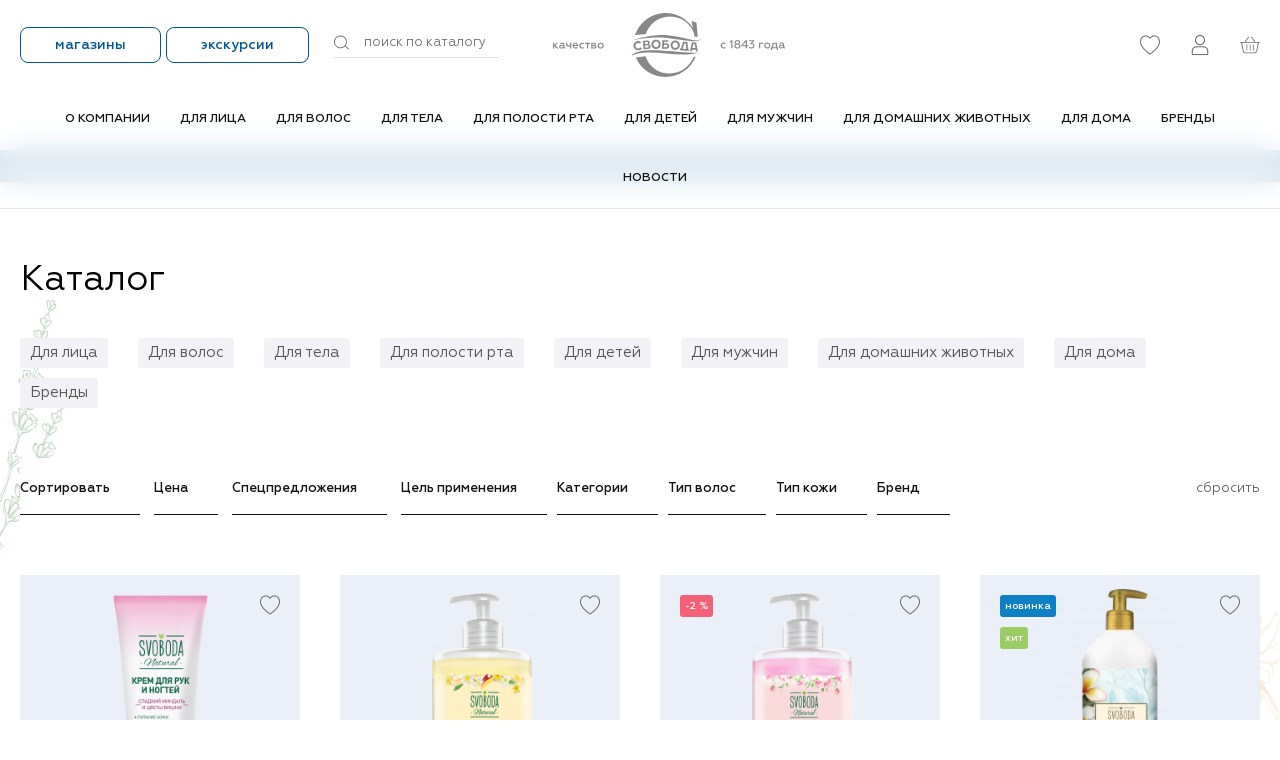

--- FILE ---
content_type: text/html; charset=utf-8
request_url: https://www.svobodako.ru/catalog
body_size: 35337
content:
<!DOCTYPE html>
<html lang="zxx" prefix="og: //ogp.me/ns#">
<head>
    <meta name="format-detection" content="telephone=no">
    <meta name="viewport" content="width=device-width, initial-scale=1, maximum-scale=1">
	<meta name="yandex-verification" content="f119f8790a26e838">
  	<meta name="yandex-verification" content="0f4dd13f8b6dd551">
    <meta name="apple-mobile-web-app-capable" content="yes">
    <meta name="apple-mobile-web-app-status-bar-style" content="black-translucent">
    			            
    
    <meta charset="UTF-8">
    
    <!--Базовые метатеги страницы-->  
    <title>Каталог | АО "СВОБОДА"</title>
    <meta name="keywords" content="Каталог">
    <meta name="description" content="Каталог продукции фабрики АО &quot;Свобода&quot;.">
    <!--/Базовые метатеги страницы-->
          
    <!--Микроразметка OpenGraph-->  
    <meta property="og:title" content="Каталог">
    <meta property="og:description" content="Каталог продукции фабрики АО &quot;Свобода&quot;."> 
    <meta property="og:image" content="https://www.svobodako.ru">
    <meta property="og:type" content="website">
    <meta property="og:url" content= "https://www.svobodako.ru/catalog">
    <meta property="og:site_name" content= "Интернет-магазин АО &quot;СВОБОДА&quot;">
    <!--/Микроразметка OpenGraph-->
    
    <!--Микроразметка Dublin Core-->
    <meta name="DC.Title" content="Каталог">
    <meta name="DC.Subject" content="Каталог">
    <meta name="DC.Description" content="Каталог продукции фабрики АО &quot;Свобода&quot;.">
    <meta name="DC.Type" content="InteractiveResource">
    <!--/Микроразметка Dublin Core-->  
      <!-- В это поле необходимо прописать код подтверждения Вашего сайта. Например, Яндекс.Метрика или Google analytics --><link rel="stylesheet" href="https://www.svobodako.ru/mg-plugins/p4-previewer/css/style.css?rev=1645085899" />
    <link rel="stylesheet" href="https://www.svobodako.ru/mg-plugins/mg-treelike-comments/css/rateit.css?rev=1709582284" type="text/css" />
    <link rel="stylesheet" href="https://www.svobodako.ru/mg-plugins/discount-system/css/style.css?rev=1715668612" type="text/css" />
    <link rel="stylesheet" href="https://www.svobodako.ru/mg-plugins/p4-subscribe/css/style.css?rev=1712572703" type="text/css" />
    <link rel="stylesheet" href="https://www.svobodako.ru/mg-plugins/site-block-editor/css/style.css?rev=1647345107" type="text/css" />
    <link rel="stylesheet" href="https://www.svobodako.ru/mg-plugins/breadcrumbs/css/style.css?rev=1709024426" type="text/css" />
    <link rel="stylesheet" href="https://www.svobodako.ru/mg-templates/svoboda/lib/fancybox/jquery.fancybox.css?rev=1645084268">
    <link rel="stylesheet" href="https://www.svobodako.ru/mg-templates/svoboda/components/filter/lib/jquery.ui.slider.css?rev=1645084262">
    <link rel="stylesheet" href="https://www.svobodako.ru/mg-templates/svoboda/css/swiper-bundle.min.css?rev=1645084265">
    <link rel="stylesheet" href="https://www.svobodako.ru/mg-templates/svoboda/css/jQuery.Brazzers-Carousel.min.css?rev=1645084259">
    
    <!--/Стили плагинов и модулей движка-->
    
    <!--Стили для шаблона-->
    <link rel="stylesheet" href="https://www.svobodako.ru/mg-templates/svoboda/css/style.css?rev=1743489661">   
    <!--/Стили для шаблона-->    
        
    <!--Мобильные стили-->
    <!--/Мобильные стили-->
    
    <link rel="canonical" href="https://www.svobodako.ru/catalog">
    <link rel="next" href="https://www.svobodako.ru/catalog?page=2">
    <!--Библиотека для jQuery-->
    <script src="https://www.svobodako.ru/mg-core/script/jquery-3.2.1.min.js?rev=1722585215"></script>
    <script src="https://www.svobodako.ru/mg-core/script/jquery-ui.min.js?rev=1722585215"></script>
    <script src="https://www.svobodako.ru/mg-core/script/jquery.form.js?rev=1722585215"></script>
    <!--/Библиотека для jQuery-->
        <meta name="theme-color" content="#ffffff">
	<link rel="icon" href="https://www.svobodako.ru/mg-templates/svoboda/images/favicon.svg">
	<!-- Google Tag Manager -->
	<script>(function(w,d,s,l,i){w[l]=w[l]||[];w[l].push({'gtm.start':
	new Date().getTime(),event:'gtm.js'});var f=d.getElementsByTagName(s)[0],
	j=d.createElement(s),dl=l!='dataLayer'?'&l='+l:'';j.async=true;j.src=
	'https://www.googletagmanager.com/gtm.js?id='+i+dl;f.parentNode.insertBefore(j,f);
	})(window,document,'script','dataLayer','GTM-NN9B9HC9');</script>
	<!-- End Google Tag Manager -->
</head>
<body class="body__noindex body__catalog">

	<svg xmlns="http://www.w3.org/2000/svg" style="display: none">
	
	<symbol viewBox="0 0 10 10" id="minus"><path d="M10 5.75H0v-1.5h10v1.5z"></path></symbol>
	<symbol viewBox="0 0 10 10" id="plus"><path d="M5.75 5.75V10h-1.5V5.75H0v-1.5h4.25V0h1.5v4.25H10v1.5H5.75z"></path></symbol>
	<symbol id="close" viewBox="0 0 20 20"><polygon points="18.5,2.5 17.5,1.5 10,8.9 2.5,1.5 1.5,2.5 8.9,10 1.5,17.5 2.5,18.5 10,11.1 17.5,18.5 18.5,17.5 11.1,10 "/></symbol>
	
	<symbol id="telegram" viewBox="0 0 25 20.6"><path d="M24.77.2a.93.93,0,0,0-.84-.14C19.62,1.73,6.12,6.74.56,8.69A.92.92,0,0,0,0,9.52a1,1,0,0,0,.56.84c2.5.69,5.7,1.8,5.7,1.8S7.79,16.76,8.63,19c.14.28.28.56.69.56s.56,0,.84-.28c1.25-1.25,3.2-3.06,3.2-3.06s3.76,2.64,5.84,4.17a1.1,1.1,0,0,0,1.12.14.88.88,0,0,0,.69-.83C22,15.5,24.07,4.79,24.91,1A.65.65,0,0,0,24.77.2ZM20.46,4.09c-3.9,3.48-10.58,9.47-10.58,9.47l-.42,3.61-1.81-5.7s7.94-5,12.39-7.79c.14-.14.28,0,.42,0A.26.26,0,0,1,20.46,4.09Z"/></symbol>
	
	<symbol id="right-arrow" viewBox="0 0 6 10">
		<path d="M5.727,5.845 L1.531,9.733 C1.183,10.055 0.619,10.055 0.270,9.733 C-0.077,9.411 -0.077,8.889 0.270,8.567 L4.132,4.988 L0.252,1.391 C-0.096,1.069 -0.096,0.546 0.252,0.224 C0.600,-0.098 1.164,-0.098 1.512,0.224 L5.708,4.113 C5.951,4.338 6.014,4.659 5.917,4.943 C6.053,5.243 5.990,5.601 5.727,5.845 Z"/></symbol>
	
	<symbol id="left-arrow" viewBox="0 0 6 10">
		<path d="M5.700,1.403 L1.838,4.982 L5.718,8.579 C6.066,8.901 6.066,9.424 5.718,9.746 C5.370,10.068 4.806,10.068 4.458,9.746 L0.262,5.857 C0.019,5.632 -0.044,5.311 0.053,5.027 C-0.083,4.727 -0.020,4.369 0.243,4.125 L4.439,0.237 C4.787,-0.085 5.351,-0.085 5.700,0.237 C6.047,0.559 6.047,1.081 5.700,1.403 Z"/></symbol>
		
		
	
	<symbol id="cart" viewBox="0 0 22.36 18.66">
		<path d="M21.84,5.85H17.2l-3.82-5.63c-0.16-0.23-0.47-0.29-0.69-0.13c-0.23,0.15-0.29,0.47-0.13,0.69l3.44,5.07H6.43
			l3.44-5.07c0.16-0.23,0.1-0.54-0.13-0.69C9.51-0.07,9.2-0.01,9.05,0.22L5.23,5.85H0.51c-0.28,0-0.5,0.22-0.5,0.5s0.22,0.5,0.5,0.5
			h0.83l1.71,9.21c0.28,1.5,1.6,2.6,3.13,2.6h9.97c1.53,0,2.85-1.09,3.13-2.6l1.71-9.21h0.83c0.28,0,0.5-0.22,0.5-0.5
			S22.12,5.85,21.84,5.85z M18.31,15.88c-0.2,1.03-1.1,1.78-2.15,1.78H6.19c-1.05,0-1.95-0.75-2.15-1.78L2.36,6.85h17.63L18.31,15.88
			z"/>
		<path d="M11.3,8.89c-0.28,0-0.5,0.22-0.5,0.5v5.67c0,0.28,0.22,0.5,0.5,0.5s0.5-0.22,0.5-0.5V9.39
			C11.8,9.11,11.58,8.89,11.3,8.89z"/>
		<path d="M7.66,8.89c-0.28,0-0.5,0.22-0.5,0.5v5.67c0,0.28,0.22,0.5,0.5,0.5s0.5-0.22,0.5-0.5V9.39
			C8.16,9.11,7.94,8.89,7.66,8.89z"/>
		<path d="M14.94,8.89c-0.28,0-0.5,0.22-0.5,0.5v5.67c0,0.28,0.22,0.5,0.5,0.5s0.5-0.22,0.5-0.5V9.39
		C15.44,9.11,15.22,8.89,14.94,8.89z"/>
	</symbol>

	
	<symbol id="edit" viewBox="0 0 528.899 528.899">
		<path d="M328.883,89.125l107.59,107.589l-272.34,272.34L56.604,361.465L328.883,89.125z M518.113,63.177l-47.981-47.981
		c-18.543-18.543-48.653-18.543-67.259,0l-45.961,45.961l107.59,107.59l53.611-53.611
		C532.495,100.753,532.495,77.559,518.113,63.177z M0.3,512.69c-1.958,8.812,5.998,16.708,14.811,14.565l119.891-29.069
		L27.473,390.597L0.3,512.69z"></path>
	</symbol>
	
	
	<symbol id="cart-full" viewBox="0 0 25 25"><path d="M18.8,8.3c-0.1-3.6-3-6.4-6.6-6.4S5.7,4.7,5.6,8.3H0v14.9h25V8.3H18.8z M12.2,3.2c2.8,0,5.1,2.3,5.2,5.1H7
	C7.1,5.5,9.4,3.2,12.2,3.2z"/></symbol>

	<symbol id="cat-face" viewBox="0 0 40 50"><path d="M29.45 7.3C29.3 7.2 29.2 7.1 29.05 7C28.75 5.7 28.1 4.55 27.15 3.55C24.9 1.3 21 0 16.45 0C13.5 0 9.95002 1.95 6.70002 5.35C3.85002 8.35 0.850018 13.05 1.00002 17.25C0.800018 17.95 0.200018 20.55 0.250018 25.05C0.250018 27.8 3.45002 33.55 5.05002 35.25C5.40002 37 6.45002 40.75 7.80002 42.5L8.10002 42.9C9.50002 44.8 13.35 50 19.05 50C24.75 50 28.6 44.8 30.1 42.85L30.4 42.45C31.55 40.95 33 37.4 33.2 35.1C35.1 32.9 36.3 30.35 37.3 28.25C37.7 27.45 38.05 26.65 38.4 26C41.85 19.55 39.05 13.6 29.45 7.3ZM5.15002 31.9C3.85002 29.75 2.30002 26.55 2.30002 25C2.25002 21.2 2.75002 18.9 2.95002 18.05C4.55002 17.1 10.7 13.45 12.3 12.7C17.15 10.45 20.9 9 22.5 8.7C23.05 8.6 23.45 8.05 23.35 7.5C23.25 6.95 22.7 6.55 22.15 6.65C19.65 7.05 14.35 9.45 11.4 10.8C10 11.45 5.70002 13.95 3.25002 15.4C3.80002 12.7 5.60002 9.55 8.20002 6.75C11 3.85 14.1 2.1 16.45 2.1C20.4 2.1 23.85 3.2 25.7 5.05C26.7 6.05 27.2 7.25 27.2 8.55C27.2 8.6 27.2 8.65 27.2 8.65C27.2 9.25 27.1 9.8 27 10.3C27 10.4 26.95 10.5 26.95 10.65C26.85 11.15 26.7 11.6 26.5 12.05C26.45 12.2 26.4 12.3 26.3 12.45C26.1 12.85 25.9 13.25 25.65 13.65C25.6 13.75 25.5 13.9 25.4 14C25.15 14.3 24.95 14.65 24.65 14.95C24.55 15.05 24.45 15.15 24.35 15.3C24.05 15.65 23.7 16 23.3 16.35C23.2 16.45 23.1 16.55 23 16.65C22.6 17 22.2 17.3 21.8 17.65C21.75 17.7 21.65 17.75 21.6 17.8C20.65 18.5 19.65 19.15 18.6 19.75C18.55 19.8 18.5 19.8 18.45 19.85C17.9 20.2 17.3 20.5 16.75 20.8C16.65 20.85 16.6 20.9 16.5 20.95C16.3 21.05 16.1 21.15 15.95 21.3C15.5 21.55 15.05 21.85 14.7 22.05C14.45 22.15 8.50002 24.85 6.35002 28.6C5.70002 29.75 5.35002 30.9 5.15002 31.9ZM28.75 41.2L28.45 41.6C27 43.5 23.7 47.9 19.05 47.9C14.4 47.9 11.1 43.45 9.70002 41.6L9.40002 41.2C8.40002 39.9 7.35002 36.55 7.00002 34.65C7.00002 34.6 7.00002 34.55 7.00002 34.5C7.00002 34.45 7.00002 34.45 7.00002 34.4C7.00002 33.55 7.05002 31.6 8.15002 29.65C9.95002 26.5 15.5 24 15.65 23.9C16.25 23.55 16.9 23.2 17.55 22.8C18.05 22.55 18.55 22.25 19.05 21.95C19.55 22.25 20.05 22.5 20.5 22.8C21.2 23.2 21.85 23.55 22.45 23.9C22.5 23.9 22.5 23.95 22.55 23.95C22.6 23.95 25.7 25.4 28.05 27.4C28.8 28.1 29.5 28.85 29.95 29.6C30.25 30.1 30.45 30.55 30.6 31.05C30.9 32 31.05 32.85 31.1 33.55C31.1 33.9 31.15 34.15 31.15 34.4C31.15 34.6 31.15 34.75 31.15 34.75C31.15 36.2 29.85 39.75 28.75 41.2ZM36.5 25C36.15 25.7 35.75 26.5 35.35 27.35C34.65 28.8 33.95 30.4 32.95 31.9C32.9 31.75 32.9 31.6 32.85 31.45C32.85 31.35 32.8 31.25 32.8 31.15C32.75 30.95 32.7 30.75 32.6 30.55C32.6 30.45 32.55 30.4 32.55 30.35C32.35 29.75 32.1 29.15 31.75 28.6C31.5 28.15 31.2 27.75 30.85 27.35C30.85 27.35 30.85 27.3 30.8 27.3C30.45 26.9 30.1 26.5 29.7 26.15L29.65 26.1C29.25 25.75 28.85 25.4 28.45 25.1L28.4 25.05C28 24.75 27.55 24.45 27.15 24.15H27.1C26.65 23.85 26.25 23.6 25.85 23.4C25.45 23.15 25.1 23 24.8 22.8C24.8 22.8 24.75 22.8 24.75 22.75C24.5 22.6 24.25 22.5 24.05 22.4C23.8 22.25 23.55 22.15 23.45 22.1C22.85 21.75 22.2 21.35 21.5 21C21.35 20.9 21.2 20.8 21.05 20.75C22 20.15 22.95 19.45 23.85 18.7C23.9 18.7 23.9 18.65 23.95 18.65C24.8 17.95 25.6 17.15 26.35 16.3C26.4 16.25 26.45 16.15 26.5 16.1C27.15 15.25 27.75 14.4 28.2 13.4C28.25 13.3 28.3 13.15 28.35 13.05C28.5 12.65 28.7 12.2 28.8 11.75C28.8 11.65 28.85 11.6 28.9 11.5C29.05 11 29.1 10.45 29.2 9.9C29.2 9.85 29.2 9.8 29.2 9.75C39.25 16.6 38.4 21.5 36.5 25Z"/></symbol>
	
	<symbol id="poi" viewBox="0 0 14.86 18.66">
		<path d="M7.43,18.66c-0.13,0-0.26-0.05-0.35-0.15C6.79,18.23,0,11.42,0,7.43C0,3.33,3.33,0,7.43,0s7.43,3.33,7.43,7.43
		c0,3.99-6.79,10.8-7.08,11.08C7.69,18.61,7.56,18.66,7.43,18.66z M7.43,1C3.88,1,1,3.88,1,7.43c0,3.1,5.04,8.56,6.43,10.01
		c1.39-1.45,6.43-6.91,6.43-10.01C13.86,3.88,10.98,1,7.43,1z"/>
	<path d="M7.43,10.43c-1.65,0-3-1.35-3-3s1.35-3,3-3c1.65,0,3,1.35,3,3S9.08,10.43,7.43,10.43z M7.43,5.43
		c-1.1,0-2,0.9-2,2s0.9,2,2,2c1.1,0,2-0.9,2-2S8.53,5.43,7.43,5.43z"/>
	</symbol>
	
	

	
	
	<symbol id="facebook" viewBox="0 0 28 28"><path  d="M15.07,15.19h2.34l0.45-2.92h-2.79v-1.9c0-0.8,0.39-1.58,1.64-1.58h1.27V6.3
		c0,0-1.15-0.2-2.25-0.2c-2.3,0-3.8,1.4-3.8,3.93v2.23H9.37v2.92h2.55v7.07h3.14V15.19z"/></symbol>
	
	<symbol id="odnoklassniki" viewBox="0 0 28 28"><path d="M13.99,14.44c2.14,0,3.88-1.74,3.88-3.88s-1.74-3.88-3.88-3.88s-3.88,1.74-3.88,3.88
			S11.85,14.44,13.99,14.44 M13.99,8.95c0.89,0,1.61,0.72,1.61,1.61s-0.72,1.61-1.61,1.61c-0.89,0-1.61-0.72-1.61-1.61
			C12.38,9.67,13.1,8.95,13.99,8.95"/>
		<path d="M15.57,17.6c0.79-0.18,1.55-0.49,2.26-0.94c0.53-0.34,0.7-1.03,0.36-1.57
			c-0.34-0.53-1.03-0.7-1.57-0.36c-1.59,1-3.64,1-5.23,0c-0.53-0.34-1.24-0.18-1.57,0.36c-0.34,0.53-0.18,1.24,0.36,1.57
			c0.7,0.44,1.47,0.76,2.26,0.94l-2.18,2.18c-0.44,0.44-0.44,1.17,0,1.61c0.23,0.22,0.52,0.34,0.81,0.34s0.59-0.11,0.81-0.34
			l2.14-2.14l2.14,2.14c0.44,0.44,1.17,0.44,1.61,0s0.44-1.17,0-1.61L15.57,17.6z"/>
	</symbol>

	
	<symbol id="vkontakte" viewBox="0 0 28 28"><path d="M14.51,19.16c-5.43,0-8.53-3.72-8.65-9.91h2.72c0.09,4.55,2.09,6.47,3.68,6.87V9.25h2.56v3.92
		c1.57-0.17,3.22-1.96,3.77-3.92h2.56c-0.43,2.42-2.21,4.21-3.48,4.94c1.27,0.6,3.31,2.15,4.08,4.97h-2.82
		c-0.61-1.89-2.11-3.34-4.11-3.54v3.54H14.51z"/></symbol>
	
	<symbol id="instagram" viewBox="0 0 28 28"><path d="M14,6.9c1.93,0,2.17,0.01,2.93,0.04c0.76,0.03,1.27,0.15,1.72,0.33
		c0.47,0.18,0.86,0.42,1.26,0.82c0.39,0.39,0.64,0.79,0.82,1.26c0.18,0.45,0.3,0.97,0.33,1.72c0.03,0.76,0.04,1,0.04,2.93
		c0,1.93-0.01,2.17-0.04,2.93c-0.03,0.76-0.15,1.27-0.33,1.72c-0.18,0.47-0.42,0.86-0.82,1.26c-0.39,0.39-0.79,0.64-1.26,0.82
		c-0.45,0.18-0.97,0.3-1.72,0.33c-0.76,0.03-1,0.04-2.93,0.04c-1.93,0-2.17-0.01-2.93-0.04c-0.76-0.03-1.27-0.15-1.72-0.33
		c-0.47-0.18-0.86-0.42-1.26-0.82c-0.39-0.39-0.64-0.79-0.82-1.26c-0.18-0.45-0.3-0.97-0.33-1.72c-0.03-0.76-0.04-1-0.04-2.93
		c0-1.93,0.01-2.17,0.04-2.93C6.98,10.32,7.1,9.8,7.27,9.35C7.46,8.88,7.7,8.49,8.09,8.09C8.49,7.7,8.88,7.46,9.35,7.27
		c0.45-0.18,0.97-0.3,1.72-0.33C11.83,6.91,12.07,6.9,14,6.9z M16.87,8.22C16.12,8.19,15.9,8.18,14,8.18c-1.9,0-2.12,0.01-2.87,0.04
		c-0.69,0.03-1.07,0.15-1.32,0.24C9.48,8.6,9.25,8.75,9,9C8.75,9.25,8.6,9.48,8.47,9.81c-0.1,0.25-0.21,0.63-0.24,1.32
		C8.19,11.88,8.18,12.1,8.18,14c0,1.9,0.01,2.12,0.04,2.87c0.03,0.69,0.15,1.07,0.24,1.32C8.6,18.52,8.75,18.75,9,19
		c0.25,0.25,0.48,0.4,0.82,0.53c0.25,0.1,0.63,0.21,1.32,0.24c0.75,0.03,0.97,0.04,2.87,0.04c1.9,0,2.12-0.01,2.87-0.04
		c0.69-0.03,1.07-0.15,1.32-0.24C18.52,19.4,18.75,19.25,19,19c0.25-0.25,0.4-0.48,0.53-0.82c0.1-0.25,0.21-0.63,0.24-1.32
		c0.03-0.75,0.04-0.97,0.04-2.87c0-1.9-0.01-2.12-0.04-2.87c-0.03-0.69-0.15-1.07-0.24-1.32C19.4,9.48,19.25,9.25,19,9
		c-0.25-0.25-0.48-0.4-0.82-0.53C17.94,8.37,17.56,8.25,16.87,8.22z M14,16.37c1.31,0,2.37-1.06,2.37-2.37
		c0-1.31-1.06-2.37-2.37-2.37c-1.31,0-2.37,1.06-2.37,2.37C11.63,15.31,12.69,16.37,14,16.37z M14,10.36c2.01,0,3.64,1.63,3.64,3.64
		c0,2.01-1.63,3.64-3.64,3.64c-2.01,0-3.64-1.63-3.64-3.64C10.36,11.99,11.99,10.36,14,10.36z M18.64,10.21
		c0,0.47-0.38,0.85-0.85,0.85c-0.47,0-0.85-0.38-0.85-0.85c0-0.47,0.38-0.85,0.85-0.85C18.26,9.36,18.64,9.74,18.64,10.21z"/></symbol>
		
		
	
	<symbol id="search" viewBox="0 0 25 25"><path d="M25 23.2L19.5 17.7C20.8 15.9 21.5 13.8 21.5 11.5C21.5 5.6 16.7 0.799999 10.8 0.799999C4.9 0.799999 0 5.5 0 11.4C0 17.3 4.8 22.1 10.7 22.1C13.8 22.1 16.5 20.8 18.5 18.8L23.9 24.2L25 23.2ZM10.7 20.7C5.6 20.7 1.5 16.6 1.5 11.5C1.5 6.4 5.6 2.3 10.7 2.3C15.8 2.3 19.9 6.4 19.9 11.5C19.9 16.6 15.8 20.7 10.7 20.7Z"/></symbol>
	
	<symbol id="like" viewBox="0 0 19.54 18.66"><path d="M9.77,18.66c-0.1,0-0.2-0.03-0.29-0.09C3.4,14.3,0.3,10.41,0,6.67l0-1.1c0.29-3.52,2.59-5.33,4.62-5.53
		c2.76-0.28,4,0.69,5.15,1.97c1.15-1.28,2.39-2.25,5.15-1.97c2.03,0.2,4.35,2,4.62,5.49l0,1.1c-0.3,3.78-3.4,7.67-9.48,11.94
		C9.97,18.63,9.87,18.66,9.77,18.66z M5.51,1C5.27,1,5,1.01,4.72,1.04C3.09,1.2,1.24,2.7,1,5.61l0,1.02
		c0.26,3.33,3.13,6.91,8.77,10.92c5.64-4,8.51-7.59,8.77-10.96l0-1.02c-0.23-2.87-2.09-4.37-3.72-4.53
		c-2.37-0.24-3.31,0.45-4.67,2.06c-0.19,0.23-0.58,0.23-0.77,0C8.19,1.68,7.31,1,5.51,1z"/></symbol>
	
	<symbol id="unlike" viewBox="0 0 19.54 18.66"><path d="M9.77,18.66c-0.1,0-0.2-0.03-0.29-0.09C3.4,14.3,0.3,10.41,0,6.67l0-1.1c0.29-3.52,2.59-5.33,4.62-5.53
		c2.76-0.28,4,0.69,5.15,1.97c1.15-1.28,2.39-2.25,5.15-1.97c2.03,0.2,4.35,2,4.62,5.49l0,1.1c-0.3,3.78-3.4,7.67-9.48,11.94
		C9.97,18.63,9.87,18.66,9.77,18.66z"/></symbol>

	
	
	<symbol id="auth" viewBox="0 0 15.31 18.66"><path d="M14.81,18.67H0.5c-0.28,0-0.5-0.22-0.5-0.5v-3.34c0-2.38,1.94-4.32,4.32-4.32h6.67c2.38,0,4.32,1.94,4.32,4.32v3.34
		C15.31,18.45,15.09,18.67,14.81,18.67z M1,17.67h13.31v-2.84c0-1.83-1.49-3.32-3.32-3.32H4.32C2.49,11.51,1,13,1,14.83V17.67z"/>
	<path d="M7.66,9.5c-2.62,0-4.75-2.13-4.75-4.75S5.04,0,7.66,0s4.75,2.13,4.75,4.75S10.28,9.5,7.66,9.5z M7.66,1
		C5.59,1,3.91,2.68,3.91,4.75S5.59,8.5,7.66,8.5c2.07,0,3.75-1.68,3.75-3.75S9.73,1,7.66,1z"/></symbol>
		
		
	<symbol id="logo" viewBox="0 0 230.1362015 63.5200005">
		<path d="M0,35.2000011v-5.6499996h1.24v2.1399994l2.23-2.1399994h1.5899999l-2.6800001,2.5300007,3.0800002,3.1199989h-1.7l-2.52-2.5499992v2.5499992H0Z"/>
		  <path d="M11.75,34.2450041c.1199999,0,.2299995-.0299988.3299999-.0800018v.9399986c-.1700001.1199989-.4099998.1800003-.7200003.1800003-.6300001,0-1.0199995-.2700005-1.1800003-.8100014-.5100002.5800018-1.21.8699989-2.0799999.8699989-.6100001,0-1.1199999-.1699982-1.52-.5099983s-.5999999-.7999992-.5999999-1.3899994c0-.5999985.2199998-1.0599995.6599998-1.3899994s.9700003-.4899998,1.6099997-.4899998c.6700001,0,1.2699995.1499996,1.8100004.4400005v-.3099995c0-.8199997-.5500002-1.2299995-1.6599998-1.2299995-.6399999,0-1.2399998.1700001-1.7799997.5100002v-1.0900002c.5599999-.3199997,1.25-.4799995,2.0600004-.4799995.7799997,0,1.4099998.1900005,1.8900003.5599995.4799995.3799992.7200003.9099998.7200003,1.6000004v2.0999985c0,.1800003.04.3100014.1300001.4099998.079999.1200027.1999989.170002.329999.170002ZM10.0500002,33.6050047v-.6899986c-.4499998-.2700005-.9499998-.3999996-1.5100002-.3999996-.4099998,0-.7399998.0799999-.9700003.2300014-.23.1500015-.3499999.3699989-.3499999.6399994,0,.2999992.1100001.5200005.3299999.6699982.2199998.1500015.52.2200012.8899999.2200012.3299999,0,.6400003-.0600014.9200001-.2000008.2800007-.1100006.5100002-.2700005.6900005-.4700012Z"/>
		  <path d="M16.7399998,35.2100042v-2.0400009c-.4300003.1800003-.9200001.2599983-1.4799995.2599983-.79,0-1.3800001-.1899986-1.7700005-.5600014-.3900003-.3700008-.5799999-1-.5799999-1.8899994v-1.4300003h1.2399998v1.3199997c0,.5400009.1000004.9200001.29,1.1399994.1999998.2199993.5299997.3299999,1.0199995.3299999.4700003,0,.8899994-.1000004,1.2800007-.2900009v-2.5100002h1.2399998v5.6500015h-1.2399998v.0200043Z"/>
		  <path d="M22.4699993,35.3500027c-.8700008,0-1.6100006-.2799988-2.210001-.8300018-.6000004-.5499992-.8999996-1.2700005-.8999996-2.1499996,0-.8400002.2700005-1.5499992.8099995-2.1200008s1.2299995-.8500004,2.0900002-.8500004c.8400002,0,1.5.2999992,1.9699993.8999996s.7099991,1.3099995.7099991,2.1100006v.3199997h-4.3199997c.0799999.4799995.3199997.8499985.7000008,1.1199989.3799992.2700005.8600006.4000015,1.4300003.4000015.6700001,0,1.2800007-.1699982,1.8199997-.5099983v1.0499992c-.5299969.3800011-1.2199974.5600014-2.0999985.5600014ZM20.6200008,31.8000034h3.0599995c0-.3400002-.1299992-.6499996-.3999996-.9300003-.2600002-.2800007-.6299992-.4200001-1.0900002-.4200001-.4500008,0-.8199997.1299992-1.1000004.3999996s-.4400005.5799999-.4699993.9500008Z"/>
		  <path d="M28.9799995,35.3500008c-.8400002,0-1.5599995-.2799988-2.1599998-.8400002-.5900002-.5600014-.8899994-1.2799988-.8899994-2.1499996s.2999992-1.5799999.8899994-2.1299992,1.3199997-.8299999,2.1700001-.8299999c.6399994,0,1.2000008.1299992,1.7000008.3899994v1.0699997c-.5100002-.25-1.0100002-.3700008-1.5200005-.3700008-.5599995,0-1.0300007.1800003-1.4200001.5300007s-.5799999.7999992-.5799999,1.3500004c0,.5400009.1900005,1,.5799999,1.3499985s.8600006.5400009,1.4200001.5400009c.5799999,0,1.1200008-.1399994,1.6100006-.4300003v1.0600014c-.5300007.3100014-1.1300011.4599991-1.8000011.4599991Z"/>
		  <path d="M33.5699997,35.195001v-4.5499992h-1.9099998v-1.0900002h5.0499992v1.0900002h-1.9000015v4.5499992h-1.2399979Z"/>
		  <path d="M37.8400002,35.2000011v-5.6499996h3.079998c.5699997,0,1,.1399994,1.3100014.4099998s.4599991.6200008.4599991,1.0300007c0,.2800007-.0699997.5300007-.2000008.75-.1300011.2099991-.3100014.3700008-.5200005.4699993.7400017.2199993,1.0999985.710001,1.0999985,1.4499989,0,.4799995-.1699982.8499985-.5099983,1.1300011-.3400002.2799988-.8300018.4099998-1.4700012.4099998h-3.2499962ZM39.0800018,31.8099998h1.5400009c.2700005,0,.4799995-.0599995.6300011-.1700001s.2200012-.2600002.2200012-.4500008c0-.4200001-.2799988-.6299992-.8499985-.6299992h-1.5400009s0,1.25-.0000038,1.25ZM39.0800018,34.2000011h1.7900009c.6199989,0,.9300003-.2299995.9300003-.6899986,0-.2200012-.0800018-.3899994-.25-.5200005-.1699982-.1199989-.3899994-.1800003-.6800003-.1800003h-1.7900009v1.3899994Z"/>
		  <path d="M49.4500008,34.485001c-.5800018.5800018-1.3199997.8600006-2.2299995.8600006-.9000015,0-1.6500015-.2900009-2.2299995-.8600006s-.8699989-1.2799988-.8699989-2.1199989c0-.8299999.2900009-1.5300007.8699989-2.1000004.5800018-.5799999,1.3300018-.8600006,2.2299995-.8600006.9000015,0,1.6500015.2900009,2.2299995.8600006.5800018.5699997.8699989,1.2800007.8699989,2.1000004-.0099983.8400002-.2999992,1.5499992-.8699989,2.1199989ZM47.2200012,34.2550014c.5299988,0,.9700012-.1800003,1.3199997-.5400009s.5299988-.8100014.5299988-1.3500004c0-.5300007-.1800003-.9699993-.5299988-1.3299999s-.7900009-.5400009-1.3199997-.5400009-.9700012.1800003-1.3300018.5400009-.5299988.8099995-.5299988,1.3299999c0,.539999.1800003.9899998.5299988,1.3500004s.7900009.5400009,1.3300018.5400009Z"/>
		  <path d="M169.4162003,35.2299995c-.8399963,0-1.5599976-.2799988-2.1600037-.8400002-.5899963-.5600014-.8899994-1.2799988-.8899994-2.1500015,0-.8700008.3000031-1.5799999.8899994-2.1300011.5899963-.5499992,1.3200073-.8299999,2.1699982-.8299999.6399994,0,1.1999969.1299992,1.6999969.3899994v1.0699997c-.5099945-.25-1.0099945-.3700008-1.5200043-.3700008-.5599976,0-1.0299988.1800003-1.4199982.5300007s-.5800018.7999992-.5800018,1.3500004c0,.5400009.1900024,1,.5800018,1.3499985.3899994.3600006.8600006.5400009,1.4199982.5400009.5800018,0,1.1199951-.1399994,1.6100006-.4300003v1.0600014c-.5299835.3100052-1.1399841.4600029-1.7999878.4600029Z"/>
		  <path d="M176.9162003,35.0800018v-6.6900005l-1.7599945.9400005v-1.2300014l1.8999939-1.0699997h1.1000061v8.0500011h-1.2400055Z"/>
		  <path d="M184.4862076,30.8099995c.4799957.1599998.8699951.4200001,1.1600037.7700005.2899933.3500004.4400024.7699986.4400024,1.2699986,0,.7400017-.3000031,1.3199997-.8999939,1.75-.6000061.4300003-1.3500061.6399994-2.2400055.6399994s-1.6399994-.2099991-2.2400055-.6399994c-.6100006-.4300003-.9100037-1.0099983-.9100037-1.75,0-.4900017.1499939-.9099998.4400024-1.2700005.2899933-.3500004.6799927-.6100006,1.1699982-.7700005-.3800049-.1599998-.6699982-.3899994-.8899994-.6900005-.2200012-.2999992-.3300018-.6499996-.3300018-1.0599995,0-.6399994.2599945-1.1700001.7799988-1.5699997s1.1799927-.6000004,1.9799957-.6000004c.7899933,0,1.4499969.2000008,1.9700012.6000004s.7799988.9300003.7799988,1.5699997c0,.3999996-.1100006.75-.3300018,1.0499992-.2099915.3000031-.5099945.5300026-.8799896.7000027ZM182.9461991,34.1599998c.5299988,0,.9700012-.1399994,1.3200073-.4099998s.5200043-.5999985.5200043-1c0-.4099998-.1699982-.75-.5200043-1.0100002-.3399963-.2600002-.7899933-.3899994-1.3200073-.3899994-.5299988,0-.9700012.1299992-1.3200073.3899994s-.5299988.5899982-.5299988.9999981c0,.3899994.1799927.7200012.5399933,1s.7900085.420002,1.3100128.420002ZM181.8361985,28.2800007c-.3000031.2299995-.4400024.5200005-.4400024.8899994s.1499939.6599998.4400024.8899994c.2899933.2299995.6699982.3400002,1.1100006.3400002s.8000031-.1100006,1.1000061-.3400002c.2899933-.2299995.4400024-.5300007.4400024-.8899994s-.1499939-.6599998-.4400024-.8899994c-.3000031-.2299995-.6600037-.3500004-1.1000061-.3500004s-.8099976.1199989-1.1100006.3500004Z"/>
		  <path d="M191.146196,35.0800018v-2.0999985h-4.1699982v-.9700012l4.1699982-4.9799995h1.2400055v4.8600006h1.25v1.0800018h-1.25v2.0999985h-1.2400055v.0099983ZM188.4162003,31.8999996h2.7400055v-3.2399998l-2.7400055,3.2399998Z"/>
		  <path d="M196.826204,35.2299995c-.9600067,0-1.7599945-.2000008-2.3999939-.6100006v-1.2299995c.6699982.4799995,1.4499969.7099991,2.3300018.7099991.5399933,0,.9900055-.1500015,1.3699951-.4399986s.5700073-.6899986.5700073-1.1899986c0-.4700012-.1699982-.8500004-.5099945-1.1299992-.3399963-.2900009-.7899933-.4300003-1.3600006-.4300003-.3600006,0-.6999969.0599995-1.0200043.1800003v-.8600006l2.1600037-2.0900002h-3.25v-1.1000004h4.9299927v.9500008l-2.0599976,1.9799995c.6499939.0699997,1.2100067.3299999,1.6799927.7800007.4700012.4500008.6999969,1.0300007.6999969,1.7300014,0,.8300018-.3000031,1.5-.8999939,2-.5900116.4999962-1.3400116.7499962-2.2400055.7499962Z"/>
		  <path d="M204.4461991,35.0800018v-5.6499996h4.3699951v1.0900002h-3.1300049v4.5500011h-1.2399902v.0099983Z"/>
		  <path d="M214.7962052,34.3699989c-.5800018.5800018-1.3200073.8600006-2.2299957.8600006-.8999939,0-1.6499939-.2900009-2.2299957-.8600006-.5800018-.5800018-.8699951-1.2799988-.8699951-2.1199989,0-.8299999.2899933-1.5300007.8699951-2.1000004.5800018-.5799999,1.3300018-.8600006,2.2299957-.8600006.9100037,0,1.6499939.2900009,2.2299957.8600006s.8699951,1.2800007.8699951,2.1000004c0,.8400002-.2899933,1.5499992-.8699951,2.1199989ZM212.576204,34.1399994c.5299988,0,.9700012-.1800003,1.3200073-.5400009s.5299988-.8100014.5299988-1.3499985c0-.5300007-.1799927-.9699993-.5299988-1.3299999s-.7899933-.5400009-1.3200073-.5400009c-.5299988,0-.9700012.1800003-1.3300018.5400009s-.5399933.8099995-.5399933,1.3299999c0,.5400009.1799927.9900017.5299988,1.3499985s.7999878.5400009,1.3399963.5400009Z"/>
		  <path d="M216.2261979,36.6399994v-2.6500015h.7400055c.3000031-.4399986.5099945-1.0099983.6300049-1.6899986.1199951-.6800003.1799927-1.6399994.1799927-2.8600006h4.5v4.5499992h.9799957v2.6500015h-1.1699982v-1.5499992h-4.6600037v1.5499992h-1.1999969ZM218.2762009,33.9900017h2.7599945v-3.4599991h-2.1199951c.0099945,1.4899979-.2099915,2.6399956-.6399994,3.4599991Z"/>
		  <path d="M229.8061997,34.1199989c.1199951,0,.2299957-.0299988.3300018-.0800018v.9399986c-.1699982.1199989-.4100037.1800003-.7200012.1800003-.6300049,0-1.0200043-.2700005-1.1799927-.8100014-.5099945.5800018-1.2100067.8699989-2.0800018.8699989-.6100006,0-1.1199951-.1699982-1.5200043-.5099983-.3999939-.3400002-.6000061-.7999992-.6000061-1.3899994,0-.5999985.2200012-1.0600014.6600037-1.3899994.4400024-.3299999.9700012-.4899998,1.6100006-.4899998.6699982,0,1.2700043.1499996,1.8099976.4400005v-.3099995c0-.8199997-.5500031-1.2299995-1.6600037-1.2299995-.6399994,0-1.2400055.1700001-1.7799988.5100002v-1.0900002c.5599976-.3199997,1.25-.4799995,2.0599976-.4799995.7799988,0,1.4100037.1900005,1.8899994.5599995.4799957.3799992.7200012.9099998.7200012,1.6000004v2.0999985c0,.1800003.0399933.3100014.1300049.4099998s.1900024.170002.3300018.170002ZM228.0962082,33.4799995v-.6899986c-.4499969-.2700005-.9600067-.4000015-1.5099945-.4000015-.4100037,0-.7400055.0800018-.9700012.2299995-.2299957.1500015-.3500061.3699989-.3500061.6399994,0,.2999992.1100006.5200005.3300018.6699982.2200012.1500015.5200043.2200012.8899994.2200012.3300018,0,.6399994-.0600014.9199982-.2000008.2899933-.1099968.519989-.2699966.6900024-.4699974Z"/>
		  <path d="M115.7747303,60.0257909c-12.4517659-.1235406-20.5873124-7.2937731-23.9498039-17.1704635l-9.6060966,1.3807457c4.7343761,11.4082387,15.9212693,19.2839271,29.1880537,19.2839271,13.5619153,0,25.347419-8.2299479,30.0756641-20.0502148h-1.8294118c-4.1180407,9.8112566-13.2609914,16.6613116-23.8784055,16.5560054"/>
		  <path d="M143.5621502,23.5859998l-1.1629779-13.4339441c-.0264117-.3053544-.2286726-.5672665-.5173292-.6700116l-4.4346431-1.5784096,1.3861955,7.1099104C133.186872,5.9970312,123.1668751.0000002,111.7436417.0000002,97.6062853.0000002,85.6156242,9.1835019,81.4071004,21.90978l10.5017101-.96378c3.6531969-10.1999386,12.4609677-17.3700047,23.8659666-17.3686318,11.7500645.0015289,20.1703518,6.5627582,23.9602042,16.060309l.7696938,3.9483226h3.0574751Z"/>
		  <path d="M79.5775352,27.1181262c.6422348-.8901663,17.0692473-5.4643665,28.8758819-5.279313,12.7695591.2003888,29.6428482,5.203146,33.3846457,5.425854,2.9376838.1748299,5.1532191-1.4695231,5.498282-1.6675251.1508051.5248278-2.8753233,2.1749791-4.9625494,2.4273385-4.6665554.5645312-24.241695-2.7550172-29.5066971-3.2205474-17.7136948-1.5659708-32.474373,2.2714216-33.2895631,2.314193"/>
		  <path d="M77.680633,42.4007851c5.9467687-7.4150984,25.7725672-5.6132996,43.3545493-4.1021958,9.4559701.8128032,18.0248473,1.8067442,23.9731475.6398505-17.9082958,6.9209412-51.8864455-5.1600366-67.3276968,3.4623453"/>
		  <path d="M102.1648278,26.4593782c-2.5565031,0-4.6290699,2.0723952-4.6290699,4.6290673,0,2.5565057,2.0725668,4.6289009,4.6290699,4.6289009,2.5565005,0,4.6290673-2.0723952,4.6290673-4.6289009,0-2.5566721-2.0725668-4.6290673-4.6290673-4.6290673M102.1648278,33.820972c-1.5092265,0-2.7325239-1.2234664-2.7325239-2.7325265,0-1.5092265,1.2232974-2.7326929,2.7325239-2.7326929s2.7325265,1.2234664,2.7325265,2.7326929c0,1.5090601-1.2233,2.7325265-2.7325265,2.7325265"/>
		  <path d="M121.2658309,27.3213959c-2.5565005,0-4.6290725,2.0723952-4.6290725,4.6290673,0,2.5565057,2.072572,4.6289009,4.6290725,4.6289009s4.6290725-2.0723952,4.6290725-4.6289009c0-2.5566721-2.072572-4.6290673-4.6290725-4.6290673M121.2658309,34.6829897c-1.5092265,0-2.7325265-1.2234664-2.7325265-2.7325265,0-1.5092265,1.2233-2.7326929,2.7325265-2.7326929s2.7325265,1.2234664,2.7325265,2.7326929c0,1.5090601-1.2233,2.7325265-2.7325265,2.7325265"/>
		  <path d="M86.7644187,33.9690158l-.0001716-.0001716c-.4902389.7322057-1.3245136,1.2144389-2.2717622,1.2144389-1.5092291,0-2.7326968-1.2234664-2.7326968-2.7326981,0-1.5090549,1.2234677-2.7325213,2.7326968-2.7325213.7069848,0,1.3492223.2707628,1.8343493.7114154l1.1169668-1.5448425c-.8012172-.6638754-1.8295782-1.0629473-2.9513161-1.0629473-2.5565031,0-4.6290712,2.0723952-4.6290712,4.6288957,0,2.5566721,2.0725681,4.6290725,4.6290712,4.6290725,1.6005598,0,3.0112975-.8124652,3.8426758-2.0475176l-1.570742-1.0631241Z"/>
		  <path d="M94.0313406,35.7910589l-4.2630529.2390729-.4755848-8.4778845,3.9846198-.2233944c.7829854-.0439623,1.417212.1068428,1.902339.4520722.4851271.3455673.7465192.8533594.7840072,1.523371.0231746.4116824-.0582758.7686693-.2436699,1.0706176-.1855657.3019483-.4280447.5263671-.7276061.6725649.4657018.0710604.8833488.2988854,1.2532868.6829652.3612459.3765812.5590814.8717628.5935014,1.4853681.0403846.7187476-.1934024,1.3149739-.701535,1.7888556-.4999502.4735385-1.2019974.7356118-2.1063056.7863915M91.1183628,28.9077774l.104625,1.865189,1.9619773-.1100773c.3632921-.0204471.6432593-.1168948.8400703-.2901907.1969801-.1727863.2872942-.4046986.2709344-.6953988-.0166978-.2987086-.1327397-.525171-.3479542-.6792107-.2152145-.1537016-.5043833-.2206695-.8676755-.2002224l-1.9619773.1099109ZM91.3037569,32.2142058l.1243908,2.2163829,2.1920175-.1230258c.436053-.0245396.7698654-.1383663,1.001268-.3416516.2317433-.2032853.3375617-.4825712.3176242-.8378525s-.1565981-.6229812-.4096387-.8032661c-.2530458-.1801081-.5975913-.2579808-1.0334727-.2336127l-2.1921891.1230258Z"/>
		  <path d="M111.9642072,35.5872588l-3.8309182-.1206389.2794523-8.5138385,6.1786836.2029473-.840749,1.5688673-3.638028-.1453501-.0448151,1.3623423,2.0795507.0630469c.9973523.0327195,1.7711334.3179648,2.3218633.8554083.5665801.546471.8363236,1.2289162.8093971,2.0476892-.0267497.8191058-.3368778,1.4826432-.9298696,1.9907733-.5924769.4919419-1.3872199.7214725-2.384567.688753M110.0199495,31.4010593l-.0846901,2.5784816,1.9459633.058788c.5106886.016703.9075452-.0799163,1.1904089-.2898474.282692-.2097595.4311103-.5214217.4447451-.935153.0134581-.413388-.1158755-.7381703-.3881724-.9745131-.2722969-.2361712-.659788-.3626083-1.1624631-.3791397l-1.9457917-.0586164Z"/>
		  <path d="M133.9918906,35.9405536l-.6875622-7.1680224-1.7532396-.1051372.0010244.01091-2.1538508-.1707426-.0010192.0039209-.4019737-.0306758-2.0524629,6.8706763-1.0092763-.0845185-.1003634,1.7019502,8.9323383.7276035.0495837-1.6871245-.8231984-.0688399ZM130.2224853,30.2776704l1.4918475.1129738.5115362,5.402344-3.5705453-.2983705,1.5671617-5.2169473Z"/>
		  <path d="M141.9213228,38.0350184l1.75273.0340768-1.6685547-8.817144-.4052082-.0078367c0-.0005148-.0001716-.0010244-.0001716-.0015341l-2.082962-.066115v-.0003432l-.0574256-.0015341-1.4085199-.0446435-.0018721.0074987-.2852505-.0074987-1.8401449,8.7830673h1.7532396l.289681-1.3754623,3.6780694.0366352.2763894,1.4608336ZM138.3274287,34.8252041l.8305254-3.9433824,1.4182338.0449867.7432821,3.9282135-2.9920413-.0298178Z"/>
</symbol>

	
	<symbol id="belka" xmlns="http://www.w3.org/2000/svg" viewBox="0 0 30 14">
	  <path d="M26.9,13.9c-.3-.8-1.7-2.9-2.7-4.2.6,0,2.3.1,3.5.1,1.3,0,2,0,2.2-.9.2-1-1.4-2.9-2.5-3.1-.2-.9-1.2-1.7-1.3,0,0,0-1,.8-2.2.9.2-.8,1.6-4.3,1.2-6.7h0c-7.1,6-12,3.2-19.6.2.1,2,2.6,4.4,4.9,7.3h0C7.9,6.6,3.5,2,.4,1.7c-.2,0-.4.2-.4.4.6,3.8,4.7,6,11,6.8-.2,1.7-1.1,3.3-2.9,5.1,6.3-.9,12.7-2.1,18.7-.1ZM11,8.9h0c-.2-.5-.2-.9-.5-1.4h0c2.8,1.7,8.7,1.2,12.9-.4.7,0,1.1,1,1.1,1,1.4,3.6-9.2,3.9-13.5.9Z"/>
	</symbol>
	
	
	<symbol id="logo-footer" viewBox="0 0 408.8109521 372.771286"><path d="M223.5577087,352.2652893c-73.0740051-.7250061-120.8179932-42.8039856-140.5509949-100.7659912l-56.3740082,8.1029968c27.7839966,66.9499969,93.4350128,113.1689911,171.2920074,113.1689911,79.5889893,0,148.7529907-48.2979889,176.5010071-117.6660004h-10.7360229c-24.1669922,57.5780029-77.822998,97.7779999-140.1319885,97.1600037"/>
		  <path d="M386.6300049,138.4159851l-6.8250122-78.8379822c-.1549988-1.7919922-1.34198-3.3290405-3.0359802-3.9320068l-26.0249939-9.2630005,8.1349792,41.7249756C325.7420044,35.1939697,266.9389954,0,199.901001,0,116.9349976,0,46.5670166,53.8939819,21.8690186,128.5789795l61.6299744-5.6560059C104.9380188,63.0639648,156.6269989,20.9859619,223.5579834,20.9940186c68.9560242.0089722,118.3710327,38.5139771,140.61203,94.2509766l4.5169983,23.17099h17.9429932Z"/>
		  <path d="M11.1320953,159.1445007c3.7689972-5.223999,100.1719971-32.0679932,169.4600067-30.9819946,74.9389954,1.1759949,173.9609985,30.5350037,195.9199829,31.84198,17.2399902,1.026001,30.2420044-8.6239929,32.2670288-9.7859802.8850098,3.0799866-16.8740234,12.7640076-29.1230469,14.2449951-27.3859863,3.3129883-142.2639771-16.1679993-173.1619873-18.8999939-103.9539795-9.1900024-190.5779877,13.3299866-195.3619843,13.5809937"/>
		  <path d="M0,248.8317871c34.8990021-43.5159912,151.2480011-32.9420166,254.4290161-24.0740051,55.492981,4.769989,105.7799988,10.6029968,140.6879883,3.7550049-105.0960083,40.6159973-304.4990082-30.2820129-395.1170044,20.3190002"/>
		  <path d="M143.6871033,155.278595c-15.003006,0-27.1660004,12.1619873-27.1660004,27.1659851,0,15.0030212,12.1629944,27.1650085,27.1660004,27.1650085,15.0029907,0,27.1659851-12.1619873,27.1659851-27.1650085,0-15.0039978-12.1629944-27.1659851-27.1659851-27.1659851M143.6871033,198.4805908c-8.8569946,0-16.0359955-7.1799927-16.0359955-16.0360107,0-8.8569946,7.1790009-16.0369873,16.0359955-16.0369873s16.0360107,7.1799927,16.0360107,16.0369873c0,8.8560181-7.1790161,16.0360107-16.0360107,16.0360107"/>
		  <path d="M255.7825928,160.3374023c-15.0029907,0-27.1660156,12.1619873-27.1660156,27.1659851,0,15.0030212,12.1630249,27.1650085,27.1660156,27.1650085s27.1660156-12.1619873,27.1660156-27.1650085c0-15.0039978-12.1630249-27.1659851-27.1660156-27.1659851M255.7825928,203.5393982c-8.8569946,0-16.0360107-7.1799927-16.0360107-16.0360107,0-8.8569946,7.1790161-16.0369873,16.0360107-16.0369873s16.0360107,7.1799927,16.0360107,16.0369873c0,8.8560181-7.1790161,16.0360107-16.0360107,16.0360107"/>
		  <path d="M53.3087921,199.3493958l-.0010071-.0010071c-2.8769989,4.2969971-7.772995,7.1270142-13.3319855,7.1270142-8.8570099,0-16.0370102-7.1799927-16.0370102-16.0370178,0-8.8559875,7.1800003-16.0359802,16.0370102-16.0359802,4.1489868,0,7.9179993,1.5889893,10.7649994,4.1749878l6.5549927-9.0660095c-4.7019958-3.8959961-10.7369995-6.2379761-17.3199921-6.2379761-15.003006,0-27.166008,12.1619873-27.166008,27.164978,0,15.0039978,12.163002,27.1660156,27.166008,27.1660156,9.3929901,0,17.6719971-4.7680054,22.5509949-12.0159912l-9.2180023-6.2390137Z"/>
		  <path d="M95.9552002,210.0421753l-25.0180054,1.4030151-2.7910004-49.7530212,23.3840027-1.3110046c4.5950012-.2579956,8.3170013.6270142,11.1640015,2.6530151,2.8470001,2.0279846,4.3809967,5.0079956,4.6009979,8.9400024.1360016,2.4159851-.3419952,4.5109863-1.4299927,6.2829895-1.0890045,1.7720032-2.5120087,3.0890198-4.2700043,3.946991,2.7330017.4170227,5.1839905,1.7540283,7.3549957,4.0080261,2.1199951,2.2099915,3.2810059,5.1159973,3.4830017,8.71698.2369995,4.2180176-1.1349945,7.7170105-4.1170044,10.4980164-2.9339905,2.7789917-7.0540009,4.3169861-12.3609924,4.6149902M78.860199,169.6471863l.6139984,10.9459839,11.5139923-.6459961c2.1320038-.1199951,3.7750092-.6860046,4.9300079-1.7030029,1.1559906-1.0140076,1.6860046-2.375,1.5899963-4.0809937-.0979919-1.7529907-.7789917-3.0820007-2.0419922-3.9859924-1.2630005-.9020081-2.9600067-1.2950134-5.0920105-1.1750183l-11.5139923.6450195ZM79.9481964,189.051178l.7299957,13.0069885,12.8639984-.7219849c2.5590057-.1440125,4.5180054-.8120117,5.8760071-2.0050049,1.3600006-1.1929932,1.9810028-2.8320007,1.8639984-4.9169922s-.9190063-3.6560059-2.4039917-4.7140198c-1.4850159-1.0569763-3.5070038-1.5139771-6.0650024-1.3709717l-12.8650055.7219849Z"/>
		  <path d="M201.1954041,208.8461609l-22.4819946-.7079773,1.6399841-49.9640198,36.2600098,1.1910095-4.9339905,9.2070007-21.3500061-.8529968-.2630005,7.9949951,12.2039795.3699951c5.8530273.1920166,10.3940125,1.8659973,13.6260071,5.0200195,3.3250122,3.2070007,4.90802,7.2119751,4.75,12.0169983-.1569824,4.8069763-1.9769897,8.7009888-5.4570007,11.6829834-3.4769897,2.8869934-8.1409912,4.2340088-13.993988,4.0419922M189.7854004,184.2791748l-.4970093,15.1319885,11.4200134.3450012c2.9970093.0980225,5.3259888-.4689941,6.9859924-1.7009888,1.6589966-1.2309875,2.5299988-3.0599976,2.6100159-5.4880066.0789795-2.4259949-.6800232-4.3320007-2.2780151-5.7189941-1.5979919-1.3859863-3.8720093-2.1279907-6.821991-2.2250061l-11.4190063-.3439941Z"/>
		  <path d="M330.4663086,210.9194946l-4.0350037-42.0660095-10.2890015-.6170044.006012.0640259-12.6400146-1.0020142-.0059814.0230103-2.3590088-.1800232-12.0450134,40.3210144-5.9230042-.4960022-.5889893,9.9880066,52.4200134,4.269989.2909851-9.901001-4.8309937-.4039917ZM308.3453064,177.6864929l8.7550049.6629944,3.0019836,31.70401-20.9539795-1.7510071,9.196991-30.6159973Z"/>
		  <path d="M377.0007019,223.2109985l10.2860107.1999817-9.7920227-51.743988-2.3779907-.04599c0-.0030212-.0010071-.006012-.0010071-.0090027l-12.223999-.3880005v-.0020142l-.3370056-.0090027-8.2659912-.2619934-.0109863.0440063-1.6740112-.0440063-10.7990112,51.5440063h10.2890015l1.7000122-8.071991,21.5849915.2149963,1.6220093,8.572998ZM355.9096985,204.3739929l4.8739929-23.1419983,8.322998.2640076,4.3619995,23.0529785-17.5589905-.1749878Z"/>
</svg>	<header>
	<div class="top-part">
		<div class="max grid">
			<div class="left-part flex-center">
				<div class="mobile-menu-button tablet-show">
					<span></span>
					<span></span>
					<span></span>
				</div>
				<div class="icons-block flex-center tablet-hide">
					<a class="e-button" href="/gde-kupit/firmennye-magaziny">Магазины</a>
					<a class="e-button" href="/ekskursii">Экскурсии</a>
					
<div class="search-block">
	<form aria-label="Поиск по каталогу товаров" role="search" method="GET" action="https://www.svobodako.ru/catalog">
	    <svg><use xlink:href="#search"></use></svg>
	    <input type="search" autocomplete="off" aria-label="Поиск по товарам..." name="search" placeholder="поиск по каталогу" value="">
	    <button type="submit">искать</button>
	</form>
	
	<div class="wraper-fast-result">
	    <div class="fastResult"></div>
	</div>
</div>				</div>	
			</div>
			<a class="logo" href="/"><svg><use xlink:href="#logo"></use></svg></a>
			<div class="right-part flex-center">
				<div class="icons-block flex-center">
					<a href="/favorites" class="icon mobile-hide"><svg><use xlink:href="#like"></use></svg><span class="title">Избранное</span></a>
					    <a class="icon icon-auth show-modal mobile-hide" data-modal="modal-auth">
	    <svg><use xlink:href="#auth"></use></svg>
	    <span class="title tablet-hide">Кабинет</span>
    </a>
					<a class="icon cart" href="/order">
				    	<svg><use xlink:href="#cart"></use></svg>
				    	<span class="title mobile-hide">Корзина</span>						
							<span style="display: none" class="countsht">0</span>
					</a>
				</div>
			</div>
		</div>
	</div>
	<div class="bottom-part">
		<div class="max">
			<nav class="catalog-menu">
				<ul class="flex-inline inner">
					<li class="has-sub">
						<a href="/o-kompanii">О компании<svg class="tablet-show"><use xlink:href="#right-arrow"></use></svg></a>
						<div class="level-2">
							<div class="max">
								<ul class="flex-inline">
									                    
                <li id="id-2" class="has-sub">
            <a class="title" href="https://www.svobodako.ru/o-kompanii">
	            О компании	            <svg><use xlink:href="#arrow-down"></use></svg>
			</a>
            
            <ul class="level-3">
                                                        
                        <li>
                            <a href="https://www.svobodako.ru/o-kompanii/istoriya-kompanii">
                                История компании                            </a>
                        </li>
                    
                                                                                                        <li class="has-sub">
                            <a href="https://www.svobodako.ru/o-kompanii/sotsialnaya-otvetstvennost">
	                            Социальная ответственность                                <svg><use xlink:href="#arrow-right"></use></svg>
                            </a>

                                                        <ul class="level-4">
                                                                                                        <li>
                                        <a href="https://www.svobodako.ru/o-kompanii/sotsialnaya-otvetstvennost/osnovnye-polojeniya-programmy-korporativnoy-sotsialnoy-otvetstvennosti-ao-svoboda">
	                                        Основные положения программы Корпоративной Социальной Ответственности АО «СВОБОДА»                                        </a>
                                    </li>
                                                                                                        <li>
                                        <a href="https://www.svobodako.ru/o-kompanii/sotsialnaya-otvetstvennost/pravila-oformleniya-zaprosov-i-otchetnosti-po-predostavlennoy-blagotvoritelnoy-pomoschi-v-vide-produktsii-ao-svoboda">
	                                        Правила оформления запросов и отчетности по предоставленной благотворительной помощи в виде продукции АО &quot;СВОБОДА&quot;                                        </a>
                                    </li>
                                                                                                        <li>
                                        <a href="https://www.svobodako.ru/o-kompanii/sotsialnaya-otvetstvennost/rezultaty-provedeniya-sout">
	                                        Результаты проведения СОУТ                                        </a>
                                    </li>
                                                            </ul>
                        </li>

                    
                                                        
                        <li>
                            <a href="https://www.svobodako.ru/o-kompanii/pobedy-i-nagrady">
                                Победы и награды                            </a>
                        </li>
                    
                                                        
                        <li>
                            <a href="https://www.svobodako.ru/o-kompanii/ustavnye-dokumenty">
                                Уставные документы                            </a>
                        </li>
                    
                                                        
                        <li>
                            <a href="https://www.svobodako.ru/o-kompanii/politika-v-oblasti-kachestva">
                                Политика в области качества                            </a>
                        </li>
                    
                            </ul>
        </li>

    
            
                <li id="id-14" class="has-sub">
            <a class="title" href="https://www.svobodako.ru/innovatsii">
	            Инновации	            <svg><use xlink:href="#arrow-down"></use></svg>
			</a>
            
            <ul class="level-3">
                                                        
                        <li>
                            <a href="https://www.svobodako.ru/innovatsii/issledovaniya-i-razrabotki">
                                Исследования и разработки                            </a>
                        </li>
                    
                                                        
                        <li>
                            <a href="https://www.svobodako.ru/innovatsii/standarty-kachestva">
                                Стандарты качества                            </a>
                        </li>
                    
                                                        
                        <li>
                            <a href="https://www.svobodako.ru/innovatsii/ekspertiza-i-effektivnost">
                                Экспертиза и эффективность                            </a>
                        </li>
                    
                            </ul>
        </li>

    
            
                <li id="id-19" class="has-sub">
            <a class="title" href="https://www.svobodako.ru/gde-kupit">
	            Где купить	            <svg><use xlink:href="#arrow-down"></use></svg>
			</a>
            
            <ul class="level-3">
                                                        
                        <li>
                            <a href="https://www.svobodako.ru/gde-kupit/firmennye-magaziny">
                                Фирменные магазины                            </a>
                        </li>
                    
                                                        
                        <li>
                            <a href="https://www.svobodako.ru/gde-kupit/torgovye-seti">
                                Торговые сети                            </a>
                        </li>
                    
                                                        
                        <li>
                            <a href="https://www.svobodako.ru/gde-kupit/regionalnye-struktury">
                                Региональные структуры                            </a>
                        </li>
                    
                                                        
                        <li>
                            <a href="https://www.svobodako.ru/gde-kupit/internet-magaziny">
                                Интернет-магазины                            </a>
                        </li>
                    
                            </ul>
        </li>

    
            
                <li id="id-56" class="has-sub">
            <a class="title" href="https://www.svobodako.ru/pokupatelyam">
	            Покупателям	            <svg><use xlink:href="#arrow-down"></use></svg>
			</a>
            
            <ul class="level-3">
                                                        
                        <li>
                            <a href="https://www.svobodako.ru/pokupatelyam/kak-oformit-zakaz">
                                Как оформить заказ                            </a>
                        </li>
                    
                                                        
                        <li>
                            <a href="https://www.svobodako.ru/pokupatelyam/oplata">
                                Оплата                            </a>
                        </li>
                    
                                                        
                        <li>
                            <a href="https://www.svobodako.ru/pokupatelyam/dostavka">
                                Доставка                            </a>
                        </li>
                    
                                                        
                        <li>
                            <a href="https://www.svobodako.ru/pokupatelyam/dogovor-oferty">
                                Договор оферты                            </a>
                        </li>
                    
                                                        
                        <li>
                            <a href="https://www.svobodako.ru/pokupatelyam/pravila-vozvrata-tovara">
                                Правила возврата товара                            </a>
                        </li>
                    
                                                        
                        <li>
                            <a href="https://www.svobodako.ru/pokupatelyam/vozvrat-denejnyh-sredstv">
                                Возврат денежных средств                            </a>
                        </li>
                    
                            </ul>
        </li>

    
            
                <li id="id-4" class="has-sub">
            <a class="title" href="https://www.svobodako.ru/contacts">
	            Контакты	            <svg><use xlink:href="#arrow-down"></use></svg>
			</a>
            
            <ul class="level-3">
                                                        
                        <li>
                            <a href="https://www.svobodako.ru/contacts/nashi-vakansii">
                                Наши вакансии                            </a>
                        </li>
                    
                                                                            
                        <li>
                            <a href="https://www.svobodako.ru/contacts/rekvizity">
                                Реквизиты                            </a>
                        </li>
                    
                                                        
                        <li>
                            <a href="https://www.svobodako.ru/contacts/pr-direktsiya">
                                PR дирекция                            </a>
                        </li>
                    
                                                        
                        <li>
                            <a href="https://www.svobodako.ru/contacts/obratnaya-svyaz">
                                Обратная связь                            </a>
                        </li>
                    
                            </ul>
        </li>

    
            
                <li id="id-9" class="has-sub">
            <a class="title" href="https://www.svobodako.ru/partneram">
	            Партнерам	            <svg><use xlink:href="#arrow-down"></use></svg>
			</a>
            
            <ul class="level-3">
                                                        
                        <li>
                            <a href="https://www.svobodako.ru/partneram/osnovnye-proizvodstva">
                                Основные производства                            </a>
                        </li>
                    
                                                </ul>
        </li>

    
                                        
                <li id="id-51" class="has-sub">
            <a class="title" href="https://www.svobodako.ru/blog">
	            Новости	            <svg><use xlink:href="#arrow-down"></use></svg>
			</a>
            
            <ul class="level-3">
                                                        
                        <li>
                            <a href="https://www.svobodako.ru/blog/novosti">
                                Новости                            </a>
                        </li>
                    
                                                        
                        <li>
                            <a href="https://www.svobodako.ru/blog/ekspertnye-obzory">
                                Экспертные обзоры                            </a>
                        </li>
                    
                                                        
                        <li>
                            <a href="https://www.svobodako.ru/blog/aktsii">
                                Акции                            </a>
                        </li>
                    
                            </ul>
        </li>

    
								</ul>
							</div>
						</div>
					</li>
					                  
        <li class="has-sub">
              <a href="https://www.svobodako.ru/dlya-litsa">
                Для лица                <svg class="tablet-show"><use xlink:href="#right-arrow"></use></svg>
              </a>

            
			<div class="level-2">
				<div class="max">
										<ul class="flex-inline ">
		                		                		                		                    						<li class="has-sub">
							<a href="https://www.svobodako.ru/dlya-litsa/kategorii" class="title">Средства по уходу</a>
	                        	                        <ul class="level-3">
																																                                <li>
									<a href="https://www.svobodako.ru/dlya-litsa/kategorii/kremy-dlya-litsa">
										Кремы									</a>
                                </li>	
	                            																																                                <li>
									<a href="https://www.svobodako.ru/dlya-litsa/kategorii/toniki-i-losony">
										Тоники и лосьоны									</a>
                                </li>	
	                            																																                                <li>
									<a href="https://www.svobodako.ru/dlya-litsa/kategorii/syvorotki-i-emulsii">
										Сыворотки и эмульсии									</a>
                                </li>	
	                            																																                                <li>
									<a href="https://www.svobodako.ru/dlya-litsa/kategorii/maski-dlya-litsa">
										Маски									</a>
                                </li>	
	                            																																                                <li>
									<a href="https://www.svobodako.ru/dlya-litsa/kategorii/makiyaj">
										Макияж									</a>
                                </li>	
	                            																																                                <li>
									<a href="https://www.svobodako.ru/dlya-litsa/kategorii/demakiyaj-i-umyvanie">
										Демакияж и умывание									</a>
                                </li>	
	                            																	                        </ul>
						</li>
								                		                		                		                    						<li class="has-sub">
							<a href="https://www.svobodako.ru/dlya-litsa/tsel-primeneniya" class="title">Цель применения</a>
	                        	                        <ul class="level-3">
																																                                <li>
									<a href="https://www.svobodako.ru/dlya-litsa/tsel-primeneniya/ochischenie">
										Очищение									</a>
                                </li>	
	                            																																                                <li>
									<a href="https://www.svobodako.ru/dlya-litsa/tsel-primeneniya/uvlajnenie">
										Увлажнение									</a>
                                </li>	
	                            																																                                <li>
									<a href="https://www.svobodako.ru/dlya-litsa/tsel-primeneniya/antivozrastnoy-uhod">
										Антивозрастной уход									</a>
                                </li>	
	                            																																                                <li>
									<a href="https://www.svobodako.ru/dlya-litsa/tsel-primeneniya/tonizatsiya">
										Тонизация									</a>
                                </li>	
	                            																																                                <li>
									<a href="https://www.svobodako.ru/dlya-litsa/tsel-primeneniya/protiv-akne">
										Против акне									</a>
                                </li>	
	                            																																                                <li>
									<a href="https://www.svobodako.ru/dlya-litsa/tsel-primeneniya/ejednevnyy-uhod">
										Ежедневный уход									</a>
                                </li>	
	                            																																                                <li>
									<a href="https://www.svobodako.ru/dlya-litsa/tsel-primeneniya/pitanie">
										Питание									</a>
                                </li>	
	                            																																                                <li>
									<a href="https://www.svobodako.ru/dlya-litsa/tsel-primeneniya/protiv-pigmentatsii">
										Против пигментации									</a>
                                </li>	
	                            									                        </ul>
						</li>
								                		                		                		                    						<li class="has-sub">
							<a href="https://www.svobodako.ru/dlya-litsa/tip-koji" class="title">Тип кожи</a>
	                        	                        <ul class="level-3">
																																                                <li>
									<a href="https://www.svobodako.ru/dlya-litsa/tip-koji/dlya-vseh-tipov-koji">
										Для всех типов кожи									</a>
                                </li>	
	                            																																                                <li>
									<a href="https://www.svobodako.ru/dlya-litsa/tip-koji/normalnaya">
										Нормальная									</a>
                                </li>	
	                            																																                                <li>
									<a href="https://www.svobodako.ru/dlya-litsa/tip-koji/kombinirovannaya">
										Комбинированная									</a>
                                </li>	
	                            																																                                <li>
									<a href="https://www.svobodako.ru/dlya-litsa/tip-koji/jirnaya">
										Жирная									</a>
                                </li>	
	                            																																                                <li>
									<a href="https://www.svobodako.ru/dlya-litsa/tip-koji/problemnaya">
										Проблемная									</a>
                                </li>	
	                            																																                                <li>
									<a href="https://www.svobodako.ru/dlya-litsa/tip-koji/suhaya">
										Сухая									</a>
                                </li>	
	                            																																                                <li>
									<a href="https://www.svobodako.ru/dlya-litsa/tip-koji/chuvstvitelnaya">
										Чувствительная									</a>
                                </li>	
	                            									                        </ul>
						</li>
								                		              	</ul>
	              																<a href="/dlya-litsa/kategorii/kremy-dlya-litsa/nochnoy-kremdiamant-pitanie-i-vosstanovlenie" class="small-product-wrapper tablet-hide">
																								<div class="img">
									<div class="stickers">
																														<span class="new">Sale</span>									</div>
									<img src="/uploads/product/200/295/thumbs/30_1082512_1_nochnoy-krem,-pitanie-i-vosstanovlenie_2022-01-26_10-56-29.png">
								</div>
								<div class="name">Ночной крем&quot;DIAMANT&quot; питание и восстановление</div>
								<div class="price-block flex-center">
									<div class="old-price">999.00 руб.</div>									<div class="normal-price">856 руб.</div>
								</div>
							</a>
											</div>
				</div>
          </li>

                      
        <li class="has-sub">
              <a href="https://www.svobodako.ru/dlya-volos">
                Для волос                <svg class="tablet-show"><use xlink:href="#right-arrow"></use></svg>
              </a>

            
			<div class="level-2">
				<div class="max">
										<ul class="flex-inline ">
		                		                		                		                    						<li class="has-sub">
							<a href="https://www.svobodako.ru/dlya-volos/kategorii" class="title">Категории</a>
	                        	                        <ul class="level-3">
																																                                <li>
									<a href="https://www.svobodako.ru/dlya-volos/kategorii/shampuni">
										Шампуни									</a>
                                </li>	
	                            																																                                <li>
									<a href="https://www.svobodako.ru/dlya-volos/kategorii/balzamy">
										Бальзамы									</a>
                                </li>	
	                            																																                                <li>
									<a href="https://www.svobodako.ru/dlya-volos/kategorii/maski-dlya-volos">
										Маски для волос									</a>
                                </li>	
	                            																																                                <li>
									<a href="https://www.svobodako.ru/dlya-volos/kategorii/sprei-dlya-volos">
										Спреи для волос									</a>
                                </li>	
	                            																																                                <li>
									<a href="https://www.svobodako.ru/dlya-volos/kategorii/kraski-dlya-volos">
										Краски для волос									</a>
                                </li>	
	                            																																                                <li>
									<a href="https://www.svobodako.ru/dlya-volos/kategorii/professionalnye-sredstva">
										Профессиональные средства									</a>
                                </li>	
	                            																																                                <li>
									<a href="https://www.svobodako.ru/dlya-volos/kategorii/nabory">
										Наборы									</a>
                                </li>	
	                            									                        </ul>
						</li>
								                		                		                		                    						<li class="has-sub">
							<a href="https://www.svobodako.ru/dlya-volos/tsel-primeneniya" class="title">Цель применения</a>
	                        	                        <ul class="level-3">
																																                                <li>
									<a href="https://www.svobodako.ru/dlya-volos/tsel-primeneniya/dlya-ejednevnogo-ispolzovaniya">
										Для ежедневного использования									</a>
                                </li>	
	                            																																                                <li>
									<a href="https://www.svobodako.ru/dlya-volos/tsel-primeneniya/protiv-perhoti">
										Против перхоти									</a>
                                </li>	
	                            																																                                <li>
									<a href="https://www.svobodako.ru/dlya-volos/tsel-primeneniya/vosstanovlenie">
										Восстановление									</a>
                                </li>	
	                            																																                                <li>
									<a href="https://www.svobodako.ru/dlya-volos/tsel-primeneniya/uvlajnenie-i-pitanie">
										Увлажнение и питание									</a>
                                </li>	
	                            																																                                <li>
									<a href="https://www.svobodako.ru/dlya-volos/tsel-primeneniya/obem">
										Объем									</a>
                                </li>	
	                            																																                                <li>
									<a href="https://www.svobodako.ru/dlya-volos/tsel-primeneniya/zaschita-tsveta">
										Защита цвета									</a>
                                </li>	
	                            																																                                <li>
									<a href="https://www.svobodako.ru/dlya-volos/tsel-primeneniya/rost-volos-protiv-vypadeniya">
										Рост волос, против выпадения									</a>
                                </li>	
	                            																																                                <li>
									<a href="https://www.svobodako.ru/dlya-volos/tsel-primeneniya/ukladka-i-termozaschita">
										Укладка и термозащита									</a>
                                </li>	
	                            																																                                <li>
									<a href="https://www.svobodako.ru/dlya-volos/tsel-primeneniya/okrashivanie">
										Окрашивание									</a>
                                </li>	
	                            									                        </ul>
						</li>
								                		                		                		                    						<li class="has-sub">
							<a href="https://www.svobodako.ru/dlya-volos/tip-volos" class="title">Тип волос</a>
	                        	                        <ul class="level-3">
																																                                <li>
									<a href="https://www.svobodako.ru/dlya-volos/tip-volos/dlya-vseh-tipov-volos">
										Для всех типов волос									</a>
                                </li>	
	                            																																                                <li>
									<a href="https://www.svobodako.ru/dlya-volos/tip-volos/jirnye">
										Жирные									</a>
                                </li>	
	                            																																                                <li>
									<a href="https://www.svobodako.ru/dlya-volos/tip-volos/okrashennye">
										Окрашенные									</a>
                                </li>	
	                            																																                                <li>
									<a href="https://www.svobodako.ru/dlya-volos/tip-volos/oslablennye">
										Ослабленные									</a>
                                </li>	
	                            																																                                <li>
									<a href="https://www.svobodako.ru/dlya-volos/tip-volos/vyuschiesya-neposlushnye">
										Вьющиеся, непослушные									</a>
                                </li>	
	                            																																                                <li>
									<a href="https://www.svobodako.ru/dlya-volos/tip-volos/tonkie">
										Тонкие									</a>
                                </li>	
	                            																																                                <li>
									<a href="https://www.svobodako.ru/dlya-volos/tip-volos/suhie-povrejdennye">
										Сухие, поврежденные									</a>
                                </li>	
	                            																																                                <li>
									<a href="https://www.svobodako.ru/dlya-volos/tip-volos/normalnye">
										Нормальные									</a>
                                </li>	
	                            									                        </ul>
						</li>
								                		              	</ul>
	              																<a href="/dlya-volos/kategorii/maski-dlya-volos/uvlajnyayuschaya-maska-filler-gamma-perfect-hair-s-3d-gialuronovoy-kislotoy" class="small-product-wrapper tablet-hide">
																								<div class="img">
									<div class="stickers">
																																							</div>
									<img src="/uploads/product/400/454/thumbs/30_1182546_1_maska-gialuron_2022-01-22_22-16-42.png">
								</div>
								<div class="name">Маска GAMMA Увлажняющая с гиалуроновой кислотой</div>
								<div class="price-block flex-center">
																		<div class="normal-price">273 руб.</div>
								</div>
							</a>
											</div>
				</div>
          </li>

                      
        <li class="has-sub">
              <a href="https://www.svobodako.ru/dlya-tela">
                Для тела                <svg class="tablet-show"><use xlink:href="#right-arrow"></use></svg>
              </a>

            
			<div class="level-2">
				<div class="max">
										<ul class="flex-inline ">
		                		                		                		                    						<li class="has-sub">
							<a href="https://www.svobodako.ru/dlya-tela/kategorii" class="title">Категории</a>
	                        	                        <ul class="level-3">
																																                                <li>
									<a href="https://www.svobodako.ru/dlya-tela/kategorii/geli-dlya-dusha">
										Гели для душа									</a>
                                </li>	
	                            																																                                <li>
									<a href="https://www.svobodako.ru/dlya-tela/kategorii/pena-dlya-vanny">
										Пена для ванны									</a>
                                </li>	
	                            																																                                <li>
									<a href="https://www.svobodako.ru/dlya-tela/kategorii/kremy-i-molochko-dlya-tela">
										Кремы и молочко для тела									</a>
                                </li>	
	                            																																                                <li>
									<a href="https://www.svobodako.ru/dlya-tela/kategorii/kremy-dlya-ruk">
										Кремы для рук									</a>
                                </li>	
	                            																																                                <li>
									<a href="https://www.svobodako.ru/dlya-tela/kategorii/kremy-dlya-nog">
										Кремы для ног									</a>
                                </li>	
	                            																																                                <li>
									<a href="https://www.svobodako.ru/dlya-tela/kategorii/jidkoe-mylo">
										Жидкое мыло									</a>
                                </li>	
	                            																																                                <li>
									<a href="https://www.svobodako.ru/dlya-tela/kategorii/tverdoe-mylo">
										Твердое мыло									</a>
                                </li>	
	                            																																                                <li>
									<a href="https://www.svobodako.ru/dlya-tela/kategorii/vlajnye-salfetki">
										Влажные салфетки									</a>
                                </li>	
	                            																																                                <li>
									<a href="https://www.svobodako.ru/dlya-tela/kategorii/intimnaya-gigiena">
										Интимная гигиена									</a>
                                </li>	
	                            																																                                <li>
									<a href="https://www.svobodako.ru/dlya-tela/kategorii/maslo">
										Масло									</a>
                                </li>	
	                            																																                                <li>
									<a href="https://www.svobodako.ru/dlya-tela/kategorii/nabory">
										Наборы									</a>
                                </li>	
	                            									                        </ul>
						</li>
								                		                		                		                    						<li class="has-sub">
							<a href="https://www.svobodako.ru/dlya-tela/tsel-primeneniya" class="title">Цель применения</a>
	                        	                        <ul class="level-3">
																																                                <li>
									<a href="https://www.svobodako.ru/dlya-tela/tsel-primeneniya/ochischenie">
										Очищение									</a>
                                </li>	
	                            																																                                <li>
									<a href="https://www.svobodako.ru/dlya-tela/tsel-primeneniya/rasslablenie">
										Расслабление									</a>
                                </li>	
	                            																																                                <li>
									<a href="https://www.svobodako.ru/dlya-tela/tsel-primeneniya/uvlajnenie-i-pitanie">
										Увлажнение и питание									</a>
                                </li>	
	                            																																                                <li>
									<a href="https://www.svobodako.ru/dlya-tela/tsel-primeneniya/tonizirovanie">
										Тонизирование									</a>
                                </li>	
	                            																																                                <li>
									<a href="https://www.svobodako.ru/dlya-tela/tsel-primeneniya/korrektsiya-figury">
										Коррекция фигуры									</a>
                                </li>	
	                            																																                                <li>
									<a href="https://www.svobodako.ru/dlya-tela/tsel-primeneniya/protiv-pigmentatsii">
										Против пигментации									</a>
                                </li>	
	                            									                        </ul>
						</li>
								                		              	</ul>
	              																<a href="/dlya-tela/kategorii/intimnaya-gigiena/gel-dlya-intimnoy-gigieny-svoboda-natural" class="small-product-wrapper tablet-hide">
																								<div class="img">
									<div class="stickers">
																														<span class="new">Sale</span>									</div>
									<img src="/uploads/product/500/549/thumbs/30_1182863_gel-SVOBODA_sm-1_2023-03-06_10-09-11.png">
								</div>
								<div class="name">Гель для интимной гигиены SVOBODA Natural</div>
								<div class="price-block flex-center">
									<div class="old-price">215.00 руб.</div>									<div class="normal-price">139 руб.</div>
								</div>
							</a>
											</div>
				</div>
          </li>

                      
        <li class="has-sub">
              <a href="https://www.svobodako.ru/dlya-polosti-rta">
                Для полости рта                <svg class="tablet-show"><use xlink:href="#right-arrow"></use></svg>
              </a>

            
			<div class="level-2">
				<div class="max">
										<ul class="flex-inline ">
		                		                		                		                    						<li class="has-sub">
							<a href="https://www.svobodako.ru/dlya-polosti-rta/kategorii" class="title">Категории</a>
	                        	                        <ul class="level-3">
																																                                <li>
									<a href="https://www.svobodako.ru/dlya-polosti-rta/kategorii/zubnye-pasty">
										Зубные пасты									</a>
                                </li>	
	                            																																                                <li>
									<a href="https://www.svobodako.ru/dlya-polosti-rta/kategorii/opolaskivateli">
										Ополаскиватели									</a>
                                </li>	
	                            																																                                <li>
									<a href="https://www.svobodako.ru/dlya-polosti-rta/kategorii/spetsialnye-sredstva">
										Специальные средства									</a>
                                </li>	
	                            									                        </ul>
						</li>
								                		              	</ul>
	              																<a href="/dlya-polosti-rta/kategorii/zubnye-pasty/zubnaya-pasta-parodontol-parodontol-kompleksnaya-zaschita-6-v-1-124-gr" class="small-product-wrapper tablet-hide">
																								<div class="img">
									<div class="stickers">
																																							</div>
									<img src="/uploads/product/300/392/thumbs/30_4600936242145_1_2022-08-16_09-59-04.png">
								</div>
								<div class="name">Зубная паста &quot;Пародонтол&quot; (&quot;Parodontol&quot;) комплексная защита 6 в 1 124 гр.</div>
								<div class="price-block flex-center">
																		<div class="normal-price">131 руб.</div>
								</div>
							</a>
											</div>
				</div>
          </li>

                      
        <li class="has-sub">
              <a href="https://www.svobodako.ru/dlya-detey">
                Для детей                <svg class="tablet-show"><use xlink:href="#right-arrow"></use></svg>
              </a>

            
			<div class="level-2">
				<div class="max">
										<ul class="flex-inline ">
		                		                		                		                    						<li class="has-sub">
							<a href="https://www.svobodako.ru/dlya-detey/kategorii" class="title">Категории</a>
	                        	                        <ul class="level-3">
																																                                <li>
									<a href="https://www.svobodako.ru/dlya-detey/kategorii/detskie-sredstva-dlya-kupaniya">
										Детские средства для купания									</a>
                                </li>	
	                            																																                                <li>
									<a href="https://www.svobodako.ru/dlya-detey/kategorii/detskie-shampuni-i-balzamy">
										Детские шампуни и бальзамы									</a>
                                </li>	
	                            																																                                <li>
									<a href="https://www.svobodako.ru/dlya-detey/kategorii/detskoe-mylo">
										Детское мыло									</a>
                                </li>	
	                            																																                                <li>
									<a href="https://www.svobodako.ru/dlya-detey/kategorii/kremy-molochko">
										Детские кремы и молочко									</a>
                                </li>	
	                            																																                                <li>
									<a href="https://www.svobodako.ru/dlya-detey/kategorii/detskoe-maslo-dlya-massaja">
										Детское масло для массажа									</a>
                                </li>	
	                            																																                                <li>
									<a href="https://www.svobodako.ru/dlya-detey/kategorii/detskie-sprei-dlya-volos-i-tela">
										Детские спреи для волос и тела									</a>
                                </li>	
	                            																																                                <li>
									<a href="https://www.svobodako.ru/dlya-detey/kategorii/detskie-zubnye-pasty-i-opolaskivateli">
										Детские зубные пасты и ополаскиватели									</a>
                                </li>	
	                            																																                                <li>
									<a href="https://www.svobodako.ru/dlya-detey/kategorii/detskie-solntsezaschitnye-sredstva">
										Детские солнцезащитные средства									</a>
                                </li>	
	                            																																                                <li>
									<a href="https://www.svobodako.ru/dlya-detey/kategorii/prisypki">
										Присыпки									</a>
                                </li>	
	                            																																                                <li>
									<a href="https://www.svobodako.ru/dlya-detey/kategorii/detskie-vlajnye-salfetki">
										Детские влажные салфетки									</a>
                                </li>	
	                            																																                                <li>
									<a href="https://www.svobodako.ru/dlya-detey/kategorii/nabory">
										Наборы									</a>
                                </li>	
	                            									                        </ul>
						</li>
								                		              	</ul>
	              																<a href="/dlya-detey/kategorii/detskie-zubnye-pasty-i-opolaskivateli/detskaya-zubnaya-pasta-little-love-sochnoe-mango-2" class="small-product-wrapper tablet-hide">
																								<div class="img">
									<div class="stickers">
																																							</div>
									<img src="/uploads/product/500/503/thumbs/30_Paste-Mango-(2)_2022-08-10_17-20-54.png">
								</div>
								<div class="name">Детская зубная паста Little Love сочное манго 2+</div>
								<div class="price-block flex-center">
																		<div class="normal-price">122 руб.</div>
								</div>
							</a>
											</div>
				</div>
          </li>

                      
        <li class="has-sub">
              <a href="https://www.svobodako.ru/dlya-mujchin">
                Для мужчин                <svg class="tablet-show"><use xlink:href="#right-arrow"></use></svg>
              </a>

            
			<div class="level-2">
				<div class="max">
										<ul class="flex-inline ">
		                		                		                		                    						<li class="has-sub">
							<a href="https://www.svobodako.ru/dlya-mujchin/kategorii" class="title">Категории</a>
	                        	                        <ul class="level-3">
																																                                <li>
									<a href="https://www.svobodako.ru/dlya-mujchin/kategorii/sredstva-dlya-britya">
										Средства для бритья									</a>
                                </li>	
	                            																																                                <li>
									<a href="https://www.svobodako.ru/dlya-mujchin/kategorii/mujskie-geli-dlya-dusha-i-mylo">
										Мужские гели для душа и мыло									</a>
                                </li>	
	                            																																                                <li>
									<a href="https://www.svobodako.ru/dlya-mujchin/kategorii/mujskie-sredstva-dlya-volos">
										Мужские средства для волос									</a>
                                </li>	
	                            																																                                <li>
									<a href="https://www.svobodako.ru/dlya-mujchin/kategorii/mujskie-kremy-i-geli-dlya-litsa">
										Мужские кремы и гели для лица									</a>
                                </li>	
	                            																																                                <li>
									<a href="https://www.svobodako.ru/dlya-mujchin/kategorii/mujskie-nabory">
										Мужские наборы									</a>
                                </li>	
	                            									                        </ul>
						</li>
								                		              	</ul>
	              																<a href="/dlya-mujchin/kategorii/mujskie-nabory/podarochnyy-nabor-svoboda-men-care-osvej-shampun-balzam-2v1-dlya-volos-gel-dlya-dusha" class="small-product-wrapper tablet-hide">
																								<div class="img">
									<div class="stickers">
																														<span class="new">Sale</span>									</div>
									<img src="/uploads/product/500/535/thumbs/30_1591601-№10_Svoboda-men-care_nabor_sila-svejesti_2022-10-31_10-10-47.png">
								</div>
								<div class="name">Подарочный набор SVOBODA MEN CARE (освеж.шампунь-бальзам 2в1 для волос, гель для душа)</div>
								<div class="price-block flex-center">
									<div class="old-price">370.00 руб.</div>									<div class="normal-price">311 руб.</div>
								</div>
							</a>
											</div>
				</div>
          </li>

                      
        <li class="has-sub">
              <a href="https://www.svobodako.ru/dlya-domashnih-jivotnyh">
                Для домашних животных                <svg class="tablet-show"><use xlink:href="#right-arrow"></use></svg>
              </a>

            
			<div class="level-2">
				<div class="max">
										<ul class="flex-inline ">
		                		                		                		                    						<li class="has-sub">
							<a href="https://www.svobodako.ru/dlya-domashnih-jivotnyh/kategorii" class="title">Категории</a>
	                        	                        <ul class="level-3">
																																                                <li>
									<a href="https://www.svobodako.ru/dlya-domashnih-jivotnyh/kategorii/shampuni-dlya-domashnih-jivotnyh">
										Шампуни для домашних животных									</a>
                                </li>	
	                            																																                                <li>
									<a href="https://www.svobodako.ru/dlya-domashnih-jivotnyh/kategorii/sprei-dlya-shersti">
										Спреи для домашних животных									</a>
                                </li>	
	                            																																                                <li>
									<a href="https://www.svobodako.ru/dlya-domashnih-jivotnyh/kategorii/sredstva-dlya-mytya-lap">
										Средства для мытья лап									</a>
                                </li>	
	                            																																                                <li>
									<a href="https://www.svobodako.ru/dlya-domashnih-jivotnyh/kategorii/kremy-dlya-lap">
										Кремы для лап									</a>
                                </li>	
	                            									                        </ul>
						</li>
								                		              	</ul>
	              																<a href="/dlya-domashnih-jivotnyh/kategorii/sredstva-dlya-mytya-lap/gel-dlya-mytya-lap-svoboda-pets" class="small-product-wrapper tablet-hide">
																								<div class="img">
									<div class="stickers">
																																							</div>
									<img src="/uploads/product/500/580/thumbs/30_1182929_2023-10-12_10-43-02.png">
								</div>
								<div class="name">Гель для мытья лап SVOBODA PETS</div>
								<div class="price-block flex-center">
																		<div class="normal-price">131 руб.</div>
								</div>
							</a>
											</div>
				</div>
          </li>

                      
        <li class="has-sub">
              <a href="https://www.svobodako.ru/dlya-doma">
                Для дома                <svg class="tablet-show"><use xlink:href="#right-arrow"></use></svg>
              </a>

            
			<div class="level-2">
				<div class="max">
										<ul class="flex-inline ">
		                		                		                		                    						<li class="has-sub">
							<a href="https://www.svobodako.ru/dlya-doma/kategorii" class="title">Категории</a>
	                        	                        <ul class="level-3">
																																                                <li>
									<a href="https://www.svobodako.ru/dlya-doma/kategorii/hozyaystvennoe-mylo">
										Хозяйственное мыло									</a>
                                </li>	
	                            																																                                <li>
									<a href="https://www.svobodako.ru/dlya-doma/kategorii/mylo-dlya-stirki">
										Мыло для стирки									</a>
                                </li>	
	                            																	                        </ul>
						</li>
								                		              	</ul>
	              																<a href="/dlya-doma/kategorii/antibakterialnye-i-antisepticheskie-sredstva/gel-antisepticheskiy-dlya-ruk-s-maslom-chaynogo-dereva" class="small-product-wrapper tablet-hide">
																								<div class="img">
									<div class="stickers">
																																							</div>
									<img src="/uploads/product/300/323/thumbs/30_1182609_1_vizualizatsiya_gel-removebg-preview_2022-01-31_15-29-51.png">
								</div>
								<div class="name">Гель антисептический для рук с маслом чайного дерева</div>
								<div class="price-block flex-center">
																		<div class="normal-price">177 руб.</div>
								</div>
							</a>
											</div>
				</div>
          </li>

                      
        <li class="has-sub">
              <a href="https://www.svobodako.ru/brendy">
                Бренды                <svg class="tablet-show"><use xlink:href="#right-arrow"></use></svg>
              </a>

            
			<div class="level-2">
				<div class="max">
					<a href="/brendy" class="title">Бренды АО "СВОБОДА"</a>					<ul class="flex-inline brendy">
		                		                		                                        <li>
                        	<a href="https://www.svobodako.ru/brendy/klassika-svoboda">Классика Свобода</a>
                        </li>
		                		                		                		                                        <li>
                        	<a href="https://www.svobodako.ru/brendy/ekstel">Экстэл</a>
                        </li>
		                		                		                		                                        <li>
                        	<a href="https://www.svobodako.ru/brendy/body-life">Body Life</a>
                        </li>
		                		                		                		                                        <li>
                        	<a href="https://www.svobodako.ru/brendy/svoboda-natural">Svoboda Natural</a>
                        </li>
		                		                		                		                                        <li>
                        	<a href="https://www.svobodako.ru/brendy/svoboda-men-care">Svoboda Men Care</a>
                        </li>
		                		                		                		                                        <li>
                        	<a href="https://www.svobodako.ru/brendy/ballet">Ballet/Балет</a>
                        </li>
		                		                		                		                                        <li>
                        	<a href="https://www.svobodako.ru/brendy/diamant">Diamant</a>
                        </li>
		                		                		                		                                        <li>
                        	<a href="https://www.svobodako.ru/brendy/gamma">Gamma</a>
                        </li>
		                		                		                		                                        <li>
                        	<a href="https://www.svobodako.ru/brendy/ceriya-s-vitaminom-f">Cерия с витамином F</a>
                        </li>
		                		                		                		                                        <li>
                        	<a href="https://www.svobodako.ru/brendy/tik-tak">Тик-Так</a>
                        </li>
		                		                		                		                                        <li>
                        	<a href="https://www.svobodako.ru/brendy/alisa">Алиса</a>
                        </li>
		                		                		                		                                        <li>
                        	<a href="https://www.svobodako.ru/brendy/detskiy">Детский</a>
                        </li>
		                		                		                		                                        <li>
                        	<a href="https://www.svobodako.ru/brendy/little-love">Little Love</a>
                        </li>
		                		                		                		                                        <li>
                        	<a href="https://www.svobodako.ru/brendy/lyubimyy">Любимый</a>
                        </li>
		                		                		                		                                        <li>
                        	<a href="https://www.svobodako.ru/brendy/effekt">Эффект</a>
                        </li>
		                		                		                		                                        <li>
                        	<a href="https://www.svobodako.ru/brendy/parodontol">Пародонтол</a>
                        </li>
		                		                		                		                                        <li>
                        	<a href="https://www.svobodako.ru/brendy/parodontol-prof">Пародонтол PROF</a>
                        </li>
		                		                		                		                                        <li>
                        	<a href="https://www.svobodako.ru/brendy/semeynaya">Семейная</a>
                        </li>
		                		                		                		                                        <li>
                        	<a href="https://www.svobodako.ru/brendy/ftorodent">Фтородент</a>
                        </li>
		                		                		                		                                        <li>
                        	<a href="https://www.svobodako.ru/brendy/svoboda-pets">Svoboda Pets</a>
                        </li>
		                		                		              	</ul>
	              																<a href="/dlya-detey/kategorii/detskoe-maslo-dlya-massaja/maslo-massajnoe-detskoe" class="small-product-wrapper tablet-hide">
																								<div class="img">
									<div class="stickers">
																																							</div>
									<img src="/uploads/product/600/602/thumbs/30_1082999_1_2024-08-16_16-28-13.png">
								</div>
								<div class="name">Масло массажное «Детское»</div>
								<div class="price-block flex-center">
																		<div class="normal-price">304 руб.</div>
								</div>
							</a>
											</div>
				</div>
          </li>

    <li class="tablet-show"><a style="color: #99804C" href="/personal">Личный кабинет</a></li>					<li class="has-sub">
						<a href="/blog">Новости</a>
						<div class="level-2">
							<div class="max">
								<ul class="flex-inline">
									<li><a class="title" href="/blog/novosti">Новости</a></li>
									<li><a class="title" href="/blog/aktsii">Акции</a></li>
									<li><a class="title" href="/blog/ekspertnye-obzory">Экспертные обзоры</a></li>
								</ul>
							</div>
						</div>
					</li>
					<li class="mobile-show"><a href="/ekskursii">Экскурсии</a></li>
				</ul>
			</nav>
		</div>
	</div>
</header>


<div style="display: none">
	<div class="small-cart">
	    <template class="smallCartRowTemplate">    <tr>
        <td class="small-cart-img">
            <a class="cart-img js-smallCartImgAnchor"
               href="https://www.svobodako.ru/catalog/0">
                <img class="js-smallCartImg"
                     src="mg-templates/svoboda/images/no-img.svg"
                     srcset="mg-templates/svoboda/images/no-img.svg 2x"
                     alt="0"/>
            </a>
        </td>
        <td class="small-cart-name name-cell">
            <a class="js-smallCartProdAnchor" href="https://www.svobodako.ru/catalog/0">0</a>
            <span class="property js-smallCartProperty">0</span>
            <div class="price-cell"><span class="qty">x<span class="js-smallCartAmount">0</span></span><span class="js-cartPrice">0</span></div>
        </td>
        <td class="small-cart-remove remove-cell">
            <a href="javascript: void(0);"
               class="deleteItemFromCart js-delete-from-cart flex-center"
               title="Удалить"
               data-delete-item-id="0"
               data-property="0"
               data-variant="0"><svg class="icon"><use xlink:href="#plus"></use></svg></a>
        </td>
    </tr>
</template>
	    <table class="small-cart-table">
	      	    </table>
	</div>
</div>	
	<div class="under-header"><div></div></div>
	<div class="mobile-show"><div class="max">
<div class="search-block">
	<form aria-label="Поиск по каталогу товаров" role="search" method="GET" action="https://www.svobodako.ru/catalog">
	    <svg><use xlink:href="#search"></use></svg>
	    <input type="search" autocomplete="off" aria-label="Поиск по товарам..." name="search" placeholder="поиск по каталогу" value="">
	    <button type="submit">искать</button>
	</form>
	
	<div class="wraper-fast-result">
	    <div class="fastResult"></div>
	</div>
</div></div></div>
	<main>
		    
<!--
<img class="p1 paroller tablet-hide" data-paroller-factor="0.3" data-paroller-type="foreground" src="/mg-templates/svoboda/images/right.svg">
<img class="p2 paroller tablet-hide" data-paroller-factor="0.3" data-paroller-type="foreground" src="/mg-templates/svoboda/images/left.svg">
-->

    	    <div class="max">
        	<h1>Каталог</h1>
	    </div>
			
	
	<div class="max" data-color="">
		
<!--
		<script>
			$('html').css({'--brand-color':''});			
		</script>
-->
			
		
				    <div class="sub-cats flex-inline">
		    	            <a href="https://www.svobodako.ru/dlya-litsa">
	                <div class="title">Для лица</div>
	            </a>
				            <a href="https://www.svobodako.ru/dlya-volos">
	                <div class="title">Для волос</div>
	            </a>
				            <a href="https://www.svobodako.ru/dlya-tela">
	                <div class="title">Для тела</div>
	            </a>
				            <a href="https://www.svobodako.ru/dlya-polosti-rta">
	                <div class="title">Для полости рта</div>
	            </a>
				            <a href="https://www.svobodako.ru/dlya-detey">
	                <div class="title">Для детей</div>
	            </a>
				            <a href="https://www.svobodako.ru/dlya-mujchin">
	                <div class="title">Для мужчин</div>
	            </a>
				            <a href="https://www.svobodako.ru/dlya-domashnih-jivotnyh">
	                <div class="title">Для домашних животных</div>
	            </a>
				            <a href="https://www.svobodako.ru/dlya-doma">
	                <div class="title">Для дома</div>
	            </a>
				            <a href="https://www.svobodako.ru/brendy">
	                <div class="title">Бренды</div>
	            </a>
				    </div>
    			
<form name="filter" class="filter-form" action="/catalog" data-print-res="false">
    <div class="inner">
	    <a class="close mobile-show"><svg><use xlink:href="#close"></use></svg></a>
	    
<div class="mg-filter-head">
    <div class="filter-preview">
        <div class="loader-search"></div>
        <span></span>
    </div>

    
    
                <input type="hidden"
                       name="cat_id"
                       value=""
                       class="price-input"/>

                
                <div class="mg-filter-item">
                    <span class="mg-filter-title">Сортировать</span>
                    <div class="mg-filter-list filter-select select-for">
                        <div>
                            <select id="sorter"
                                    name="sorter"
                                    class="last-items-dropdown">
                                                                    <option value="price_course|-1" >
                                        по возрастанию цены                                    </option>
                                                                    <option value="price_course|1" >
                                        по убыванию цены                                    </option>
                                                                    <option value="id|1" >
                                        по новизне                                    </option>
                                                                    <option value="count_buy|1" >
                                        по популярности                                    </option>
                                                            </select>
                            <ul>
                                                                <li class="for-style"><label><input type="radio" name="for-style" value="price_course|-1" >
                                        <span class="value-name">по возрастанию цены</span></label></li>
                                                                <li class="for-style"><label><input type="radio" name="for-style" value="price_course|1" >
                                        <span class="value-name">по убыванию цены</span></label></li>
                                                                <li class="for-style"><label><input type="radio" name="for-style" value="id|1" >
                                        <span class="value-name">по новизне</span></label></li>
                                                                <li class="for-style"><label><input type="radio" name="for-style" value="count_buy|1" >
                                        <span class="value-name">по популярности</span></label></li>
                                                    	</ul>
                        </div>

                        
                    </div>
                </div>

                
                    <div class="range-field mg-filter-item">
                        <span class="mg-filter-title">Цена</span>
                        <span class="remove"><svg><use xlink:href="#close"></use></svg></span>
                        <div class="mg-filter-list">
                            <ul class="price-slider-list flex-nowrap">
                                <li>
                                    <span>от</span>
                                    <input type="text"
                                           id="minCost"
                                           class="price-input start-price numericProtection  price-input"
                                           data-fact-min="0"
                                           name="price_course&#91;&#93;"
                                           value="0"/>
                                </li>
                                <li>
                                    <span>до</span>
                                    <input type="text"
                                           id="maxCost"
                                           class="price-input end-price numericProtection  price-input"
                                           data-fact-max="1016"
                                           name="price_course&#91;&#93;"
                                           value="1016"/>
                                </li>
                            </ul>
                            <div id="price-slider"></div>
                        </div>
                    </div>

                
                                
                <input type="hidden"
                       name="applyFilter"
                       value="1"
                       class="price-input"/>

                </div>


    <div class="mg-filter-body">
        <div class="mg-filter">
            <div class="mg-filter-item">
                <span class="mg-filter-title">
                    Спецпредложения
                </span>
                <ul class="mg-filter-list">
                    <li>
                        <label>
                            <input type="checkbox"
                                   name="sale"
                                   value="1"
                                   class="mg-filter-prop-checkbox" >
                            <span class="value-name">
                                Акции                            </span>
                            <span class="cbox"> </span>
                            <span class="unit">&nbsp; </span>
                        </label>
                    </li>
                    <li>
                        <label>
                            <input type="checkbox"
                                   name="new"
                                   value="1"
                                   class="mg-filter-prop-checkbox" >
                            <span class="value-name">
                                Новинки                            </span>
                            <span class="cbox"> </span>
                            <span class="unit">&nbsp; </span>
                        </label>
                    </li>
                    <li>
                        <label>
                            <input type="checkbox"
                                   name="recommend"
                                   value="1"
                                   class="mg-filter-prop-checkbox" >
                            <span class="value-name">
                                Хиты продаж                            </span>
                            <span class="cbox"> </span>
                            <span class="unit"> </span>
                        </label>
                    </li>
                </ul>
            </div>
        </div>
    </div>



    <div class="mg-filter-body">
        <div class="mg-filter">
    <div class="mg-filter-item" style=""><span class="mg-filter-title">Цель применения</span><span class="remove"><svg><use xlink:href="#close"></use></svg></span><ul class="mg-filter-list"> <li title="Ежедневный уход"  style=""><label><input type="checkbox" name="prop&#91;11&#93;&#91;&#93;" value="583|"   class="mg-filter-prop-checkbox"/><span class="value-name">Ежедневный уход</span><span class="cbox" style="background-color: "></span>&nbsp;<span class="unit"> </span></label></li> <li title="Против перхоти"  style=""><label><input type="checkbox" name="prop&#91;11&#93;&#91;&#93;" value="560|"   class="mg-filter-prop-checkbox"/><span class="value-name">Против перхоти</span><span class="cbox" style="background-color: "></span>&nbsp;<span class="unit"> </span></label></li> <li title="Восстановление"  style=""><label><input type="checkbox" name="prop&#91;11&#93;&#91;&#93;" value="561|"   class="mg-filter-prop-checkbox"/><span class="value-name">Восстановление</span><span class="cbox" style="background-color: "></span>&nbsp;<span class="unit"> </span></label></li> <li title="Увлажнение и питание"  style=""><label><input type="checkbox" name="prop&#91;11&#93;&#91;&#93;" value="562|"   class="mg-filter-prop-checkbox"/><span class="value-name">Увлажнение и питание</span><span class="cbox" style="background-color: "></span>&nbsp;<span class="unit"> </span></label></li> <li title="Объем"  style=""><label><input type="checkbox" name="prop&#91;11&#93;&#91;&#93;" value="563|"   class="mg-filter-prop-checkbox"/><span class="value-name">Объем</span><span class="cbox" style="background-color: "></span>&nbsp;<span class="unit"> </span></label></li> <li title="Защита цвета"  style=""><label><input type="checkbox" name="prop&#91;11&#93;&#91;&#93;" value="564|"   class="mg-filter-prop-checkbox"/><span class="value-name">Защита цвета</span><span class="cbox" style="background-color: "></span>&nbsp;<span class="unit"> </span></label></li> <li title="Рост волос, против выпадения"  style=""><label><input type="checkbox" name="prop&#91;11&#93;&#91;&#93;" value="565|"   class="mg-filter-prop-checkbox"/><span class="value-name">Рост волос, против выпадения</span><span class="cbox" style="background-color: "></span>&nbsp;<span class="unit"> </span></label></li> <li title="Укладка и термозащита"  style=""><label><input type="checkbox" name="prop&#91;11&#93;&#91;&#93;" value="566|"   class="mg-filter-prop-checkbox"/><span class="value-name">Укладка и термозащита</span><span class="cbox" style="background-color: "></span>&nbsp;<span class="unit"> </span></label></li> <li title="Очищение"  style=""><label><input type="checkbox" name="prop&#91;11&#93;&#91;&#93;" value="578|"   class="mg-filter-prop-checkbox"/><span class="value-name">Очищение</span><span class="cbox" style="background-color: "></span>&nbsp;<span class="unit"> </span></label></li> <li title="Расслабление"  style=""><label><input type="checkbox" name="prop&#91;11&#93;&#91;&#93;" value="586|"   class="mg-filter-prop-checkbox"/><span class="value-name">Расслабление</span><span class="cbox" style="background-color: "></span>&nbsp;<span class="unit"> </span></label></li> <li title="Увлажнение"  style=""><label><input type="checkbox" name="prop&#91;11&#93;&#91;&#93;" value="579|"   class="mg-filter-prop-checkbox"/><span class="value-name">Увлажнение</span><span class="cbox" style="background-color: "></span>&nbsp;<span class="unit"> </span></label></li> <li title="Питание"  style=""><label><input type="checkbox" name="prop&#91;11&#93;&#91;&#93;" value="584|"   class="mg-filter-prop-checkbox"/><span class="value-name">Питание</span><span class="cbox" style="background-color: "></span>&nbsp;<span class="unit"> </span></label></li> <li title="Антивозрастной уход"  style=""><label><input type="checkbox" name="prop&#91;11&#93;&#91;&#93;" value="580|"   class="mg-filter-prop-checkbox"/><span class="value-name">Антивозрастной уход</span><span class="cbox" style="background-color: "></span>&nbsp;<span class="unit"> </span></label></li> <li title="Тонизирование"  style=""><label><input type="checkbox" name="prop&#91;11&#93;&#91;&#93;" value="581|"   class="mg-filter-prop-checkbox"/><span class="value-name">Тонизирование</span><span class="cbox" style="background-color: "></span>&nbsp;<span class="unit"> </span></label></li> <li title="Против акне"  style=""><label><input type="checkbox" name="prop&#91;11&#93;&#91;&#93;" value="582|"   class="mg-filter-prop-checkbox"/><span class="value-name">Против акне</span><span class="cbox" style="background-color: "></span>&nbsp;<span class="unit"> </span></label></li> <li title="Коррекция фигуры"  style=""><label><input type="checkbox" name="prop&#91;11&#93;&#91;&#93;" value="587|"   class="mg-filter-prop-checkbox"/><span class="value-name">Коррекция фигуры</span><span class="cbox" style="background-color: "></span>&nbsp;<span class="unit"> </span></label></li> <li title="Против кариеса"  style=""><label><input type="checkbox" name="prop&#91;11&#93;&#91;&#93;" value="588|"   class="mg-filter-prop-checkbox"/><span class="value-name">Против кариеса</span><span class="cbox" style="background-color: "></span>&nbsp;<span class="unit"> </span></label></li> <li title="Свежесть дыхания"  style=""><label><input type="checkbox" name="prop&#91;11&#93;&#91;&#93;" value="589|"   class="mg-filter-prop-checkbox"/><span class="value-name">Свежесть дыхания</span><span class="cbox" style="background-color: "></span>&nbsp;<span class="unit"> </span></label></li> <li title="Комплексный уход за полостью рта"  style=""><label><input type="checkbox" name="prop&#91;11&#93;&#91;&#93;" value="590|"   class="mg-filter-prop-checkbox"/><span class="value-name">Комплексный уход за полостью рта</span><span class="cbox" style="background-color: "></span>&nbsp;<span class="unit"> </span></label></li> <li title="Здоровье десен"  style=""><label><input type="checkbox" name="prop&#91;11&#93;&#91;&#93;" value="591|"   class="mg-filter-prop-checkbox"/><span class="value-name">Здоровье десен</span><span class="cbox" style="background-color: "></span>&nbsp;<span class="unit"> </span></label></li> <li title="Отбеливание"  style=""><label><input type="checkbox" name="prop&#91;11&#93;&#91;&#93;" value="592|"   class="mg-filter-prop-checkbox"/><span class="value-name">Отбеливание</span><span class="cbox" style="background-color: "></span>&nbsp;<span class="unit"> </span></label></li> <li title="Укрепление эмали"  style=""><label><input type="checkbox" name="prop&#91;11&#93;&#91;&#93;" value="593|"   class="mg-filter-prop-checkbox"/><span class="value-name">Укрепление эмали</span><span class="cbox" style="background-color: "></span>&nbsp;<span class="unit"> </span></label></li> </ul></div><div class="mg-filter-item" style=""><span class="mg-filter-title">Категории</span><span class="remove"><svg><use xlink:href="#close"></use></svg></span><ul class="mg-filter-list"> <li title="Для волос"  style=""><label><input type="checkbox" name="prop&#91;10&#93;&#91;&#93;" value="640|"   class="mg-filter-prop-checkbox"/><span class="value-name">Для волос</span><span class="cbox" style="background-color: "></span>&nbsp;<span class="unit"> </span></label></li> <li title="Шампуни"  style=""><label><input type="checkbox" name="prop&#91;10&#93;&#91;&#93;" value="552|"   class="mg-filter-prop-checkbox"/><span class="value-name">Шампуни</span><span class="cbox" style="background-color: "></span>&nbsp;<span class="unit"> </span></label></li> <li title="Бальзамы для волос"  style=""><label><input type="checkbox" name="prop&#91;10&#93;&#91;&#93;" value="553|"   class="mg-filter-prop-checkbox"/><span class="value-name">Бальзамы для волос</span><span class="cbox" style="background-color: "></span>&nbsp;<span class="unit"> </span></label></li> <li title="Маски для волос"  style=""><label><input type="checkbox" name="prop&#91;10&#93;&#91;&#93;" value="554|"   class="mg-filter-prop-checkbox"/><span class="value-name">Маски для волос</span><span class="cbox" style="background-color: "></span>&nbsp;<span class="unit"> </span></label></li> <li title="Спреи для волос"  style=""><label><input type="checkbox" name="prop&#91;10&#93;&#91;&#93;" value="555|"   class="mg-filter-prop-checkbox"/><span class="value-name">Спреи для волос</span><span class="cbox" style="background-color: "></span>&nbsp;<span class="unit"> </span></label></li> <li title="Краски для волос"  style=""><label><input type="checkbox" name="prop&#91;10&#93;&#91;&#93;" value="556|"   class="mg-filter-prop-checkbox"/><span class="value-name">Краски для волос</span><span class="cbox" style="background-color: "></span>&nbsp;<span class="unit"> </span></label></li> <li title="Для лица"  style=""><label><input type="checkbox" name="prop&#91;10&#93;&#91;&#93;" value="639|"   class="mg-filter-prop-checkbox"/><span class="value-name">Для лица</span><span class="cbox" style="background-color: "></span>&nbsp;<span class="unit"> </span></label></li> <li title="Кремы для лица"  style=""><label><input type="checkbox" name="prop&#91;10&#93;&#91;&#93;" value="594|"   class="mg-filter-prop-checkbox"/><span class="value-name">Кремы для лица</span><span class="cbox" style="background-color: "></span>&nbsp;<span class="unit"> </span></label></li> <li title="Тоники и лосьоны"  style=""><label><input type="checkbox" name="prop&#91;10&#93;&#91;&#93;" value="595|"   class="mg-filter-prop-checkbox"/><span class="value-name">Тоники и лосьоны</span><span class="cbox" style="background-color: "></span>&nbsp;<span class="unit"> </span></label></li> <li title="Сыворотки и эмульсии"  style=""><label><input type="checkbox" name="prop&#91;10&#93;&#91;&#93;" value="596|"   class="mg-filter-prop-checkbox"/><span class="value-name">Сыворотки и эмульсии</span><span class="cbox" style="background-color: "></span>&nbsp;<span class="unit"> </span></label></li> <li title="Маски для лица"  style=""><label><input type="checkbox" name="prop&#91;10&#93;&#91;&#93;" value="597|"   class="mg-filter-prop-checkbox"/><span class="value-name">Маски для лица</span><span class="cbox" style="background-color: "></span>&nbsp;<span class="unit"> </span></label></li> <li title="Макияж"  style=""><label><input type="checkbox" name="prop&#91;10&#93;&#91;&#93;" value="598|"   class="mg-filter-prop-checkbox"/><span class="value-name">Макияж</span><span class="cbox" style="background-color: "></span>&nbsp;<span class="unit"> </span></label></li> <li title="Демакияж и умывание"  style=""><label><input type="checkbox" name="prop&#91;10&#93;&#91;&#93;" value="599|"   class="mg-filter-prop-checkbox"/><span class="value-name">Демакияж и умывание</span><span class="cbox" style="background-color: "></span>&nbsp;<span class="unit"> </span></label></li> <li title="Для тела"  style=""><label><input type="checkbox" name="prop&#91;10&#93;&#91;&#93;" value="638|"   class="mg-filter-prop-checkbox"/><span class="value-name">Для тела</span><span class="cbox" style="background-color: "></span>&nbsp;<span class="unit"> </span></label></li> <li title="Гели для душа"  style=""><label><input type="checkbox" name="prop&#91;10&#93;&#91;&#93;" value="600|"   class="mg-filter-prop-checkbox"/><span class="value-name">Гели для душа</span><span class="cbox" style="background-color: "></span>&nbsp;<span class="unit"> </span></label></li> <li title="Пена для ванны"  style=""><label><input type="checkbox" name="prop&#91;10&#93;&#91;&#93;" value="601|"   class="mg-filter-prop-checkbox"/><span class="value-name">Пена для ванны</span><span class="cbox" style="background-color: "></span>&nbsp;<span class="unit"> </span></label></li> <li title="Жидкое мыло"  style=""><label><input type="checkbox" name="prop&#91;10&#93;&#91;&#93;" value="602|"   class="mg-filter-prop-checkbox"/><span class="value-name">Жидкое мыло</span><span class="cbox" style="background-color: "></span>&nbsp;<span class="unit"> </span></label></li> <li title="Твердое мыло"  style=""><label><input type="checkbox" name="prop&#91;10&#93;&#91;&#93;" value="603|"   class="mg-filter-prop-checkbox"/><span class="value-name">Твердое мыло</span><span class="cbox" style="background-color: "></span>&nbsp;<span class="unit"> </span></label></li> <li title="Кремы и молочко для тела"  style=""><label><input type="checkbox" name="prop&#91;10&#93;&#91;&#93;" value="604|"   class="mg-filter-prop-checkbox"/><span class="value-name">Кремы и молочко для тела</span><span class="cbox" style="background-color: "></span>&nbsp;<span class="unit"> </span></label></li> <li title="Кремы для рук"  style=""><label><input type="checkbox" name="prop&#91;10&#93;&#91;&#93;" value="605|"   class="mg-filter-prop-checkbox"/><span class="value-name">Кремы для рук</span><span class="cbox" style="background-color: "></span>&nbsp;<span class="unit"> </span></label></li> <li title="Кремы для ног"  style=""><label><input type="checkbox" name="prop&#91;10&#93;&#91;&#93;" value="606|"   class="mg-filter-prop-checkbox"/><span class="value-name">Кремы для ног</span><span class="cbox" style="background-color: "></span>&nbsp;<span class="unit"> </span></label></li> <li title="Интимная гигиена"  style=""><label><input type="checkbox" name="prop&#91;10&#93;&#91;&#93;" value="607|"   class="mg-filter-prop-checkbox"/><span class="value-name">Интимная гигиена</span><span class="cbox" style="background-color: "></span>&nbsp;<span class="unit"> </span></label></li> <li title="Масло"  style=""><label><input type="checkbox" name="prop&#91;10&#93;&#91;&#93;" value="608|"   class="mg-filter-prop-checkbox"/><span class="value-name">Масло</span><span class="cbox" style="background-color: "></span>&nbsp;<span class="unit"> </span></label></li> <li title="Для полости рта"  style=""><label><input type="checkbox" name="prop&#91;10&#93;&#91;&#93;" value="641|"   class="mg-filter-prop-checkbox"/><span class="value-name">Для полости рта</span><span class="cbox" style="background-color: "></span>&nbsp;<span class="unit"> </span></label></li> <li title="Зубные пасты"  style=""><label><input type="checkbox" name="prop&#91;10&#93;&#91;&#93;" value="610|"   class="mg-filter-prop-checkbox"/><span class="value-name">Зубные пасты</span><span class="cbox" style="background-color: "></span>&nbsp;<span class="unit"> </span></label></li> <li title="Ополаскиватели для полости рта"  style=""><label><input type="checkbox" name="prop&#91;10&#93;&#91;&#93;" value="611|"   class="mg-filter-prop-checkbox"/><span class="value-name">Ополаскиватели для полости рта</span><span class="cbox" style="background-color: "></span>&nbsp;<span class="unit"> </span></label></li> <li title="Для детей"  style=""><label><input type="checkbox" name="prop&#91;10&#93;&#91;&#93;" value="642|"   class="mg-filter-prop-checkbox"/><span class="value-name">Для детей</span><span class="cbox" style="background-color: "></span>&nbsp;<span class="unit"> </span></label></li> <li title="Детские средства для купания"  style=""><label><input type="checkbox" name="prop&#91;10&#93;&#91;&#93;" value="613|"   class="mg-filter-prop-checkbox"/><span class="value-name">Детские средства для купания</span><span class="cbox" style="background-color: "></span>&nbsp;<span class="unit"> </span></label></li> <li title="Детские шампуни и бальзамы"  style=""><label><input type="checkbox" name="prop&#91;10&#93;&#91;&#93;" value="614|"   class="mg-filter-prop-checkbox"/><span class="value-name">Детские шампуни и бальзамы</span><span class="cbox" style="background-color: "></span>&nbsp;<span class="unit"> </span></label></li> <li title="Детское мыло"  style=""><label><input type="checkbox" name="prop&#91;10&#93;&#91;&#93;" value="615|"   class="mg-filter-prop-checkbox"/><span class="value-name">Детское мыло</span><span class="cbox" style="background-color: "></span>&nbsp;<span class="unit"> </span></label></li> <li title="Детские кремы и молочко"  style=""><label><input type="checkbox" name="prop&#91;10&#93;&#91;&#93;" value="616|"   class="mg-filter-prop-checkbox"/><span class="value-name">Детские кремы и молочко</span><span class="cbox" style="background-color: "></span>&nbsp;<span class="unit"> </span></label></li> <li title="Детское масло для массажа"  style=""><label><input type="checkbox" name="prop&#91;10&#93;&#91;&#93;" value="617|"   class="mg-filter-prop-checkbox"/><span class="value-name">Детское масло для массажа</span><span class="cbox" style="background-color: "></span>&nbsp;<span class="unit"> </span></label></li> <li title="Детские спреи для волос и тела"  style=""><label><input type="checkbox" name="prop&#91;10&#93;&#91;&#93;" value="618|"   class="mg-filter-prop-checkbox"/><span class="value-name">Детские спреи для волос и тела</span><span class="cbox" style="background-color: "></span>&nbsp;<span class="unit"> </span></label></li> <li title="Детские зубные пасты и ополаскиватели"  style=""><label><input type="checkbox" name="prop&#91;10&#93;&#91;&#93;" value="619|"   class="mg-filter-prop-checkbox"/><span class="value-name">Детские зубные пасты и ополаскиватели</span><span class="cbox" style="background-color: "></span>&nbsp;<span class="unit"> </span></label></li> <li title="Присыпки"  style=""><label><input type="checkbox" name="prop&#91;10&#93;&#91;&#93;" value="622|"   class="mg-filter-prop-checkbox"/><span class="value-name">Присыпки</span><span class="cbox" style="background-color: "></span>&nbsp;<span class="unit"> </span></label></li> <li title="Для мужчин"  style=""><label><input type="checkbox" name="prop&#91;10&#93;&#91;&#93;" value="643|"   class="mg-filter-prop-checkbox"/><span class="value-name">Для мужчин</span><span class="cbox" style="background-color: "></span>&nbsp;<span class="unit"> </span></label></li> <li title="Средства для бритья"  style=""><label><input type="checkbox" name="prop&#91;10&#93;&#91;&#93;" value="624|"   class="mg-filter-prop-checkbox"/><span class="value-name">Средства для бритья</span><span class="cbox" style="background-color: "></span>&nbsp;<span class="unit"> </span></label></li> <li title="Мужские гели для душа и мыло"  style=""><label><input type="checkbox" name="prop&#91;10&#93;&#91;&#93;" value="625|"   class="mg-filter-prop-checkbox"/><span class="value-name">Мужские гели для душа и мыло</span><span class="cbox" style="background-color: "></span>&nbsp;<span class="unit"> </span></label></li> <li title="Мужские средства для волос"  style=""><label><input type="checkbox" name="prop&#91;10&#93;&#91;&#93;" value="626|"   class="mg-filter-prop-checkbox"/><span class="value-name">Мужские средства для волос</span><span class="cbox" style="background-color: "></span>&nbsp;<span class="unit"> </span></label></li> <li title="Мужские кремы и гели для лица"  style=""><label><input type="checkbox" name="prop&#91;10&#93;&#91;&#93;" value="627|"   class="mg-filter-prop-checkbox"/><span class="value-name">Мужские кремы и гели для лица</span><span class="cbox" style="background-color: "></span>&nbsp;<span class="unit"> </span></label></li> <li title="Для домашних животных"  style=""><label><input type="checkbox" name="prop&#91;10&#93;&#91;&#93;" value="916|"   class="mg-filter-prop-checkbox"/><span class="value-name">Для домашних животных</span><span class="cbox" style="background-color: "></span>&nbsp;<span class="unit"> </span></label></li> <li title="Шампуни для домашних животных"  style=""><label><input type="checkbox" name="prop&#91;10&#93;&#91;&#93;" value="918|"   class="mg-filter-prop-checkbox"/><span class="value-name">Шампуни для домашних животных</span><span class="cbox" style="background-color: "></span>&nbsp;<span class="unit"> </span></label></li> <li title="Спреи для домашних животных"  style=""><label><input type="checkbox" name="prop&#91;10&#93;&#91;&#93;" value="919|"   class="mg-filter-prop-checkbox"/><span class="value-name">Спреи для домашних животных</span><span class="cbox" style="background-color: "></span>&nbsp;<span class="unit"> </span></label></li> <li title="Средства для мытья лап"  style=""><label><input type="checkbox" name="prop&#91;10&#93;&#91;&#93;" value="920|"   class="mg-filter-prop-checkbox"/><span class="value-name">Средства для мытья лап</span><span class="cbox" style="background-color: "></span>&nbsp;<span class="unit"> </span></label></li> <li title="Кремы для лап"  style=""><label><input type="checkbox" name="prop&#91;10&#93;&#91;&#93;" value="921|"   class="mg-filter-prop-checkbox"/><span class="value-name">Кремы для лап</span><span class="cbox" style="background-color: "></span>&nbsp;<span class="unit"> </span></label></li> <li title="Для дома"  style=""><label><input type="checkbox" name="prop&#91;10&#93;&#91;&#93;" value="644|"   class="mg-filter-prop-checkbox"/><span class="value-name">Для дома</span><span class="cbox" style="background-color: "></span>&nbsp;<span class="unit"> </span></label></li> <li title="Хозяйственное мыло"  style=""><label><input type="checkbox" name="prop&#91;10&#93;&#91;&#93;" value="629|"   class="mg-filter-prop-checkbox"/><span class="value-name">Хозяйственное мыло</span><span class="cbox" style="background-color: "></span>&nbsp;<span class="unit"> </span></label></li> <li title="Мыло для стирки"  style=""><label><input type="checkbox" name="prop&#91;10&#93;&#91;&#93;" value="630|"   class="mg-filter-prop-checkbox"/><span class="value-name">Мыло для стирки</span><span class="cbox" style="background-color: "></span>&nbsp;<span class="unit"> </span></label></li> </ul></div><div class="mg-filter-item" style=""><span class="mg-filter-title">Тип волос</span><span class="remove"><svg><use xlink:href="#close"></use></svg></span><ul class="mg-filter-list"> <li title="Для всех типов волос"  style=""><label><input type="checkbox" name="prop&#91;7&#93;&#91;&#93;" value="17|"   class="mg-filter-prop-checkbox"/><span class="value-name">Для всех типов волос</span><span class="cbox" style="background-color: "></span>&nbsp;<span class="unit"> </span></label></li> <li title="Нормальные"  style=""><label><input type="checkbox" name="prop&#91;7&#93;&#91;&#93;" value="551|"   class="mg-filter-prop-checkbox"/><span class="value-name">Нормальные</span><span class="cbox" style="background-color: "></span>&nbsp;<span class="unit"> </span></label></li> <li title="Жирные"  style=""><label><input type="checkbox" name="prop&#91;7&#93;&#91;&#93;" value="545|"   class="mg-filter-prop-checkbox"/><span class="value-name">Жирные</span><span class="cbox" style="background-color: "></span>&nbsp;<span class="unit"> </span></label></li> <li title="Сухие, поврежденные"  style=""><label><input type="checkbox" name="prop&#91;7&#93;&#91;&#93;" value="550|"   class="mg-filter-prop-checkbox"/><span class="value-name">Сухие, поврежденные</span><span class="cbox" style="background-color: "></span>&nbsp;<span class="unit"> </span></label></li> <li title="Тонкие"  style=""><label><input type="checkbox" name="prop&#91;7&#93;&#91;&#93;" value="549|"   class="mg-filter-prop-checkbox"/><span class="value-name">Тонкие</span><span class="cbox" style="background-color: "></span>&nbsp;<span class="unit"> </span></label></li> <li title="Окрашенные"  style=""><label><input type="checkbox" name="prop&#91;7&#93;&#91;&#93;" value="546|"   class="mg-filter-prop-checkbox"/><span class="value-name">Окрашенные</span><span class="cbox" style="background-color: "></span>&nbsp;<span class="unit"> </span></label></li> <li title="Ослабленные"  style=""><label><input type="checkbox" name="prop&#91;7&#93;&#91;&#93;" value="547|"   class="mg-filter-prop-checkbox"/><span class="value-name">Ослабленные</span><span class="cbox" style="background-color: "></span>&nbsp;<span class="unit"> </span></label></li> <li title="Вьющиеся, непослушные"  style=""><label><input type="checkbox" name="prop&#91;7&#93;&#91;&#93;" value="548|"   class="mg-filter-prop-checkbox"/><span class="value-name">Вьющиеся, непослушные</span><span class="cbox" style="background-color: "></span>&nbsp;<span class="unit"> </span></label></li> </ul></div><div class="mg-filter-item" style=""><span class="mg-filter-title">Тип кожи</span><span class="remove"><svg><use xlink:href="#close"></use></svg></span><ul class="mg-filter-list"> <li title="Любая"  style=""><label><input type="checkbox" name="prop&#91;3&#93;&#91;&#93;" value="3|"   class="mg-filter-prop-checkbox"/><span class="value-name">Любая</span><span class="cbox" style="background-color: "></span>&nbsp;<span class="unit"> </span></label></li> <li title="Сухая"  style=""><label><input type="checkbox" name="prop&#91;3&#93;&#91;&#93;" value="4|"   class="mg-filter-prop-checkbox"/><span class="value-name">Сухая</span><span class="cbox" style="background-color: "></span>&nbsp;<span class="unit"> </span></label></li> <li title="Жирная"  style=""><label><input type="checkbox" name="prop&#91;3&#93;&#91;&#93;" value="5|"   class="mg-filter-prop-checkbox"/><span class="value-name">Жирная</span><span class="cbox" style="background-color: "></span>&nbsp;<span class="unit"> </span></label></li> <li title="Нормальная"  style=""><label><input type="checkbox" name="prop&#91;3&#93;&#91;&#93;" value="12|"   class="mg-filter-prop-checkbox"/><span class="value-name">Нормальная</span><span class="cbox" style="background-color: "></span>&nbsp;<span class="unit"> </span></label></li> <li title="Комбинированная"  style=""><label><input type="checkbox" name="prop&#91;3&#93;&#91;&#93;" value="6|"   class="mg-filter-prop-checkbox"/><span class="value-name">Комбинированная</span><span class="cbox" style="background-color: "></span>&nbsp;<span class="unit"> </span></label></li> <li title="Чувствительная"  style=""><label><input type="checkbox" name="prop&#91;3&#93;&#91;&#93;" value="7|"   class="mg-filter-prop-checkbox"/><span class="value-name">Чувствительная</span><span class="cbox" style="background-color: "></span>&nbsp;<span class="unit"> </span></label></li> <li title="Проблемная"  style=""><label><input type="checkbox" name="prop&#91;3&#93;&#91;&#93;" value="577|"   class="mg-filter-prop-checkbox"/><span class="value-name">Проблемная</span><span class="cbox" style="background-color: "></span>&nbsp;<span class="unit"> </span></label></li> </ul></div><div class="mg-filter-item" style=""><span class="mg-filter-title">Бренд</span><span class="remove"><svg><use xlink:href="#close"></use></svg></span><ul class="mg-filter-list"> <li title="Тик-Так"  style=""><label><input type="checkbox" name="prop&#91;2&#93;&#91;&#93;" value="651|"   class="mg-filter-prop-checkbox"/><span class="value-name">Тик-Так</span><span class="cbox" style="background-color: "></span>&nbsp;<span class="unit"> </span></label></li> <li title="Серия с витамином F"  style=""><label><input type="checkbox" name="prop&#91;2&#93;&#91;&#93;" value="652|"   class="mg-filter-prop-checkbox"/><span class="value-name">Серия с витамином F</span><span class="cbox" style="background-color: "></span>&nbsp;<span class="unit"> </span></label></li> <li title="Алиса"  style=""><label><input type="checkbox" name="prop&#91;2&#93;&#91;&#93;" value="10|"   class="mg-filter-prop-checkbox"/><span class="value-name">Алиса</span><span class="cbox" style="background-color: "></span>&nbsp;<span class="unit"> </span></label></li> <li title="Ballet"  style=""><label><input type="checkbox" name="prop&#91;2&#93;&#91;&#93;" value="2|"   class="mg-filter-prop-checkbox"/><span class="value-name">Ballet</span><span class="cbox" style="background-color: "></span>&nbsp;<span class="unit"> </span></label></li> <li title="Body Life"  style=""><label><input type="checkbox" name="prop&#91;2&#93;&#91;&#93;" value="954|"   class="mg-filter-prop-checkbox"/><span class="value-name">Body Life</span><span class="cbox" style="background-color: "></span>&nbsp;<span class="unit"> </span></label></li> <li title="Diamant"  style=""><label><input type="checkbox" name="prop&#91;2&#93;&#91;&#93;" value="1|"   class="mg-filter-prop-checkbox"/><span class="value-name">Diamant</span><span class="cbox" style="background-color: "></span>&nbsp;<span class="unit"> </span></label></li> <li title="Svoboda Natural"  style=""><label><input type="checkbox" name="prop&#91;2&#93;&#91;&#93;" value="568|"   class="mg-filter-prop-checkbox"/><span class="value-name">Svoboda Natural</span><span class="cbox" style="background-color: "></span>&nbsp;<span class="unit"> </span></label></li> <li title="Svoboda Men Care"  style=""><label><input type="checkbox" name="prop&#91;2&#93;&#91;&#93;" value="569|"   class="mg-filter-prop-checkbox"/><span class="value-name">Svoboda Men Care</span><span class="cbox" style="background-color: "></span>&nbsp;<span class="unit"> </span></label></li> <li title="Gamma"  style=""><label><input type="checkbox" name="prop&#91;2&#93;&#91;&#93;" value="570|"   class="mg-filter-prop-checkbox"/><span class="value-name">Gamma</span><span class="cbox" style="background-color: "></span>&nbsp;<span class="unit"> </span></label></li> <li title="Parodontol Prof"  style=""><label><input type="checkbox" name="prop&#91;2&#93;&#91;&#93;" value="571|"   class="mg-filter-prop-checkbox"/><span class="value-name">Parodontol Prof</span><span class="cbox" style="background-color: "></span>&nbsp;<span class="unit"> </span></label></li> <li title="Пародонтол"  style=""><label><input type="checkbox" name="prop&#91;2&#93;&#91;&#93;" value="572|"   class="mg-filter-prop-checkbox"/><span class="value-name">Пародонтол</span><span class="cbox" style="background-color: "></span>&nbsp;<span class="unit"> </span></label></li> <li title="Классика Свобода"  style=""><label><input type="checkbox" name="prop&#91;2&#93;&#91;&#93;" value="573|"   class="mg-filter-prop-checkbox"/><span class="value-name">Классика Свобода</span><span class="cbox" style="background-color: "></span>&nbsp;<span class="unit"> </span></label></li> <li title="Эффект"  style=""><label><input type="checkbox" name="prop&#91;2&#93;&#91;&#93;" value="574|"   class="mg-filter-prop-checkbox"/><span class="value-name">Эффект</span><span class="cbox" style="background-color: "></span>&nbsp;<span class="unit"> </span></label></li> <li title="Детский"  style=""><label><input type="checkbox" name="prop&#91;2&#93;&#91;&#93;" value="632|"   class="mg-filter-prop-checkbox"/><span class="value-name">Детский</span><span class="cbox" style="background-color: "></span>&nbsp;<span class="unit"> </span></label></li> <li title="Семейная"  style=""><label><input type="checkbox" name="prop&#91;2&#93;&#91;&#93;" value="633|"   class="mg-filter-prop-checkbox"/><span class="value-name">Семейная</span><span class="cbox" style="background-color: "></span>&nbsp;<span class="unit"> </span></label></li> <li title="Фтородент"  style=""><label><input type="checkbox" name="prop&#91;2&#93;&#91;&#93;" value="634|"   class="mg-filter-prop-checkbox"/><span class="value-name">Фтородент</span><span class="cbox" style="background-color: "></span>&nbsp;<span class="unit"> </span></label></li> <li title="Little Love"  style=""><label><input type="checkbox" name="prop&#91;2&#93;&#91;&#93;" value="714|"   class="mg-filter-prop-checkbox"/><span class="value-name">Little Love</span><span class="cbox" style="background-color: "></span>&nbsp;<span class="unit"> </span></label></li> <li title="Svoboda Pets"  style=""><label><input type="checkbox" name="prop&#91;2&#93;&#91;&#93;" value="915|"   class="mg-filter-prop-checkbox"/><span class="value-name">Svoboda Pets</span><span class="cbox" style="background-color: "></span>&nbsp;<span class="unit"> </span></label></li> <li title="Экстэл"  style=""><label><input type="checkbox" name="prop&#91;2&#93;&#91;&#93;" value="963|"   class="mg-filter-prop-checkbox"/><span class="value-name">Экстэл</span><span class="cbox" style="background-color: "></span>&nbsp;<span class="unit"> </span></label></li> </ul></div></div>
    </div>




<div class="wrapper-field filter-buttons">

            <input type="submit"
               value="Фильтровать"
               class="filter-btn">
        <span class="refreshFilter"
              data-url="https://www.svobodako.ru/catalog">
            Cбросить        </span>
    
</div>

	    <a class="button filter-close mobile-show">Применить</a>
    </div>
</form>			<a class="show-filter mobile-show">Показать фильтры</a>	
		
        <div class="by-4 products-wrapper js-products-container catalog" role='main'>
			                <div class="product-wrapper js-catalog-item">
	<div class="top-part ds">
		

    <span data-item-id="542" class="unlike js-remove-to-favorites " style="display:none;">
        <svg><use xlink:href="#unlike"></use></svg>
    </span>

    <span data-item-id="542" class="like js-add-to-favorites " style="">
        <svg><use xlink:href="#like"></use></svg>
    </span>

		<div class="stickers">
                    </div>
		<div class="special">
					</div>
		<a class="fast-view tablet-hide" data-product-id="542">Быстрый просмотр</a>
		<a class="img" href="https://www.svobodako.ru/dlya-tela/kategorii/kremy-dlya-ruk/krem-dlya-ruk-i-nogtey-svoboda-natural-sladkiy-mindal-i-tsvety-vishni">
	      		        <img class=" lazy mg-product-image js-catalog-item-image"
	             src="https://www.svobodako.ru/uploads/product/500/542/thumbs/30_1082877_SN_krem_minadal-vishja_2022-11-03_09-44-01.png"
	             srcset="https://www.svobodako.ru/uploads/product/500/542/thumbs/30_1082877_SN_krem_minadal-vishja_2022-11-03_09-44-01.png 2x"
	             alt=""
	             data-transfer="true"
	             data-product-id="542"
	             loading="lazy"
	             width="200"
	             height="200">
	           	    </a>
	</div>
	<div class="bottom-part">
		<a class="name" href="https://www.svobodako.ru/dlya-tela/kategorii/kremy-dlya-ruk/krem-dlya-ruk-i-nogtey-svoboda-natural-sladkiy-mindal-i-tsvety-vishni">
							Крем для рук и ногтей Svoboda Natural Сладкий миндаль и цветы вишни					</a>
		<div class="weight">75 мл</div>
		<div class="price-block flex-inline ds">
			<div class="product-price js-change-product-price">
		        101 руб.		    </div>
					</div>
		<form action="https://www.svobodako.ru/catalog"
              method="POST"
              class="property-form js-product-form actionBuy"
              data-product-id='542'>
                          <div class="buy-container">
                <div class="js-product-controls buttons-block flex">
					
<div class="flex-center ds cart_form js-amount-wrap"  style="display:none">
        <button class="down js-amount-change-down js-cart-amount-change flex-center"><svg><use xlink:href="#minus"></use></svg></button>
    <input type="text" name="amount_input"
           aria-label="Количество данного товара" class="amount_input zeroToo js-amount-input"
           data-max-count="0"
           data-increment-count="1"
           readonly
           value="1"/>
    <button class="up js-amount-change-up js-cart-amount-change flex-center">
        <svg><use xlink:href="#plus"></use></svg>
    </button>
</div>                    


            <a href="https://www.svobodako.ru/dlya-tela/kategorii/kremy-dlya-ruk/krem-dlya-ruk-i-nogtey-svoboda-natural-sladkiy-mindal-i-tsvety-vishni"
           class="product-info ">
            Подробнее        </a>
    

                </div>
            </div>
        </form>
	</div>
</div>                            <div class="product-wrapper js-catalog-item">
	<div class="top-part ds">
		

    <span data-item-id="562" class="unlike js-remove-to-favorites " style="display:none;">
        <svg><use xlink:href="#unlike"></use></svg>
    </span>

    <span data-item-id="562" class="like js-add-to-favorites " style="">
        <svg><use xlink:href="#like"></use></svg>
    </span>

		<div class="stickers">
                    </div>
		<div class="special">
					</div>
		<a class="fast-view tablet-hide" data-product-id="562">Быстрый просмотр</a>
		<a class="img" href="https://www.svobodako.ru/dlya-tela/kategorii/jidkoe-mylo/krem-mylo-jidkoe-svoboda-sochnoe-mango">
	      		        <img class=" lazy mg-product-image js-catalog-item-image"
	             src="https://www.svobodako.ru/uploads/product/500/562/thumbs/30_KREM-MYLO-SOCHNOYE-MANGO_2023-04-28_09-37-08.png"
	             srcset="https://www.svobodako.ru/uploads/product/500/562/thumbs/30_KREM-MYLO-SOCHNOYE-MANGO_2023-04-28_09-37-08.png 2x"
	             alt=""
	             data-transfer="true"
	             data-product-id="562"
	             loading="lazy"
	             width="200"
	             height="200">
	           	    </a>
	</div>
	<div class="bottom-part">
		<a class="name" href="https://www.svobodako.ru/dlya-tela/kategorii/jidkoe-mylo/krem-mylo-jidkoe-svoboda-sochnoe-mango">
							Крем-мыло жидкое Svoboda Natural Сочное манго					</a>
		<div class="weight">430 мл</div>
		<div class="price-block flex-inline ds">
			<div class="product-price js-change-product-price">
		        151 руб.		    </div>
					</div>
		<form action="https://www.svobodako.ru/catalog"
              method="POST"
              class="property-form js-product-form actionBuy"
              data-product-id='562'>
                          <div class="buy-container">
                <div class="js-product-controls buttons-block flex">
					
<div class="flex-center ds cart_form js-amount-wrap"  style="display:none">
        <button class="down js-amount-change-down js-cart-amount-change flex-center"><svg><use xlink:href="#minus"></use></svg></button>
    <input type="text" name="amount_input"
           aria-label="Количество данного товара" class="amount_input zeroToo js-amount-input"
           data-max-count="0"
           data-increment-count="1"
           readonly
           value="1"/>
    <button class="up js-amount-change-up js-cart-amount-change flex-center">
        <svg><use xlink:href="#plus"></use></svg>
    </button>
</div>                    


            <a href="https://www.svobodako.ru/dlya-tela/kategorii/jidkoe-mylo/krem-mylo-jidkoe-svoboda-sochnoe-mango"
           class="product-info ">
            Подробнее        </a>
    

                </div>
            </div>
        </form>
	</div>
</div>                            <div class="product-wrapper js-catalog-item">
	<div class="top-part ds">
		

    <span data-item-id="560" class="unlike js-remove-to-favorites " style="display:none;">
        <svg><use xlink:href="#unlike"></use></svg>
    </span>

    <span data-item-id="560" class="like js-add-to-favorites " style="">
        <svg><use xlink:href="#like"></use></svg>
    </span>

		<div class="stickers">
            <span class="sale"> -2 % </span>        </div>
		<div class="special">
					</div>
		<a class="fast-view tablet-hide" data-product-id="560">Быстрый просмотр</a>
		<a class="img" href="https://www.svobodako.ru/dlya-tela/kategorii/jidkoe-mylo/jidkoe-mylo-svoboda-rozovyy-pion">
	      		        <img class=" lazy mg-product-image js-catalog-item-image"
	             src="https://www.svobodako.ru/uploads/product/500/560/thumbs/30_ZHIDKOYe-MYLO-TSVETY-VISHNI2_2023-04-28_09-31-22.png"
	             srcset="https://www.svobodako.ru/uploads/product/500/560/thumbs/30_ZHIDKOYe-MYLO-TSVETY-VISHNI2_2023-04-28_09-31-22.png 2x"
	             alt=""
	             data-transfer="true"
	             data-product-id="560"
	             loading="lazy"
	             width="200"
	             height="200">
	           	    </a>
	</div>
	<div class="bottom-part">
		<a class="name" href="https://www.svobodako.ru/dlya-tela/kategorii/jidkoe-mylo/jidkoe-mylo-svoboda-rozovyy-pion">
							Жидкое мыло Svoboda Natural Розовый пион					</a>
		<div class="weight">430 мл</div>
		<div class="price-block flex-inline ds">
			<div class="product-price js-change-product-price">
		        132 руб.		    </div>
							<s class="product-old-price old-price mobile-hide"
					>
					135.20руб.				</s>
					</div>
		<form action="https://www.svobodako.ru/catalog"
              method="POST"
              class="property-form js-product-form actionBuy"
              data-product-id='560'>
                          <div class="buy-container">
                <div class="js-product-controls buttons-block flex">
					
<div class="flex-center ds cart_form js-amount-wrap"  style="display:none">
        <button class="down js-amount-change-down js-cart-amount-change flex-center"><svg><use xlink:href="#minus"></use></svg></button>
    <input type="text" name="amount_input"
           aria-label="Количество данного товара" class="amount_input zeroToo js-amount-input"
           data-max-count="0"
           data-increment-count="1"
           readonly
           value="1"/>
    <button class="up js-amount-change-up js-cart-amount-change flex-center">
        <svg><use xlink:href="#plus"></use></svg>
    </button>
</div>                    


            <a href="https://www.svobodako.ru/dlya-tela/kategorii/jidkoe-mylo/jidkoe-mylo-svoboda-rozovyy-pion"
           class="product-info ">
            Подробнее        </a>
    

                </div>
            </div>
        </form>
	</div>
</div>                            <div class="product-wrapper js-catalog-item">
	<div class="top-part ds">
		

    <span data-item-id="559" class="unlike js-remove-to-favorites " style="display:none;">
        <svg><use xlink:href="#unlike"></use></svg>
    </span>

    <span data-item-id="559" class="like js-add-to-favorites " style="">
        <svg><use xlink:href="#like"></use></svg>
    </span>

		<div class="stickers">
                   <span class="new">новинка</span> <span class="hit">хит</span>        </div>
		<div class="special">
					</div>
		<a class="fast-view tablet-hide" data-product-id="559">Быстрый просмотр</a>
		<a class="img" href="https://www.svobodako.ru/dlya-tela/kategorii/geli-dlya-dusha/gel-dlya-dusha-pena-dlya-vanny-2-v-1-svoboda-spa-relax-s-morskoy-solyu">
	      		        <img class=" lazy mg-product-image js-catalog-item-image"
	             src="https://www.svobodako.ru/uploads/webp/uploads/product/500/559/thumbs/30_1182890-2v1_2025-09-26_10-09-54.webp"
	             srcset="https://www.svobodako.ru/uploads/webp/uploads/product/500/559/thumbs/30_1182890-2v1_2025-09-26_10-09-54.webp 2x"
	             alt=""
	             data-transfer="true"
	             data-product-id="559"
	             loading="lazy"
	             width="200"
	             height="200">
	           	        <img class="tablet-hide lazy mg-product-image js-catalog-item-image"
	             src="https://www.svobodako.ru/uploads/product/500/559/thumbs/30_Banner-Old-New-1182890 _2025-09-26_10-10-05.png"
	             srcset="https://www.svobodako.ru/uploads/product/500/559/thumbs/30_Banner-Old-New-1182890 _2025-09-26_10-10-05.png 2x"
	             alt=""
	             data-transfer="true"
	             data-product-id="559"
	             loading="lazy"
	             width="200"
	             height="200">
	           	        <img class="tablet-hide lazy mg-product-image js-catalog-item-image"
	             src="https://www.svobodako.ru/uploads/webp/uploads/product/500/559/thumbs/30_1182890-2v1-Back_2025-09-26_10-10-13.webp"
	             srcset="https://www.svobodako.ru/uploads/webp/uploads/product/500/559/thumbs/30_1182890-2v1-Back_2025-09-26_10-10-13.webp 2x"
	             alt=""
	             data-transfer="true"
	             data-product-id="559"
	             loading="lazy"
	             width="200"
	             height="200">
	           	        <img class="tablet-hide lazy mg-product-image js-catalog-item-image"
	             src="https://www.svobodako.ru/uploads/product/500/559/thumbs/30_SPA&RELAX_2023-04-28_09-27-49.png"
	             srcset="https://www.svobodako.ru/uploads/product/500/559/thumbs/30_SPA&RELAX_2023-04-28_09-27-49.png 2x"
	             alt=""
	             data-transfer="true"
	             data-product-id="559"
	             loading="lazy"
	             width="200"
	             height="200">
	           	    </a>
	</div>
	<div class="bottom-part">
		<a class="name" href="https://www.svobodako.ru/dlya-tela/kategorii/geli-dlya-dusha/gel-dlya-dusha-pena-dlya-vanny-2-v-1-svoboda-spa-relax-s-morskoy-solyu">
							Гель для душа+Пена для ванны 2 в 1 Svoboda Natural SPA &amp; RELAX с морской солью					</a>
		<div class="weight">950 мл</div>
		<div class="price-block flex-inline ds">
			<div class="product-price js-change-product-price">
		        335 руб.		    </div>
					</div>
		<form action="https://www.svobodako.ru/catalog"
              method="POST"
              class="property-form js-product-form actionBuy"
              data-product-id='559'>
                          <div class="buy-container">
                <div class="js-product-controls buttons-block flex">
					
<div class="flex-center ds cart_form js-amount-wrap"  >
        <button class="down js-amount-change-down js-cart-amount-change flex-center"><svg><use xlink:href="#minus"></use></svg></button>
    <input type="text" name="amount_input"
           aria-label="Количество данного товара" class="amount_input zeroToo js-amount-input"
           data-max-count="5"
           data-increment-count="1"
           readonly
           value="1"/>
    <button class="up js-amount-change-up js-cart-amount-change flex-center">
        <svg><use xlink:href="#plus"></use></svg>
    </button>
</div>                    


            <a href="https://www.svobodako.ru/catalog?inCartProductId=559"
           rel="nofollow"
                      class="button addToCart product-buy js-add-to-cart"
	       data-amount="1"
           aria-label="Купить"
           data-item-id="559">
            В корзину
        </a>

        
    

                </div>
            </div>
        </form>
	</div>
</div>                            <div class="product-wrapper js-catalog-item">
	<div class="top-part ds">
		

    <span data-item-id="558" class="unlike js-remove-to-favorites " style="display:none;">
        <svg><use xlink:href="#unlike"></use></svg>
    </span>

    <span data-item-id="558" class="like js-add-to-favorites " style="">
        <svg><use xlink:href="#like"></use></svg>
    </span>

		<div class="stickers">
                    </div>
		<div class="special">
					</div>
		<a class="fast-view tablet-hide" data-product-id="558">Быстрый просмотр</a>
		<a class="img" href="https://www.svobodako.ru/dlya-tela/kategorii/geli-dlya-dusha/krem-gel-dlya-dusha-svoboda-roskosh-i-nejnost-tsvetov">
	      		        <img class=" lazy mg-product-image js-catalog-item-image"
	             src="https://www.svobodako.ru/uploads/product/500/558/thumbs/30_SN_ROSKOSH-I-NEZHNOST-TSVETOV_2023-04-28_09-22-38.png"
	             srcset="https://www.svobodako.ru/uploads/product/500/558/thumbs/30_SN_ROSKOSH-I-NEZHNOST-TSVETOV_2023-04-28_09-22-38.png 2x"
	             alt=""
	             data-transfer="true"
	             data-product-id="558"
	             loading="lazy"
	             width="200"
	             height="200">
	           	    </a>
	</div>
	<div class="bottom-part">
		<a class="name" href="https://www.svobodako.ru/dlya-tela/kategorii/geli-dlya-dusha/krem-gel-dlya-dusha-svoboda-roskosh-i-nejnost-tsvetov">
							Крем-гель для душа Svoboda Natural Роскошь и нежность цветов					</a>
		<div class="weight">950 мл</div>
		<div class="price-block flex-inline ds">
			<div class="product-price js-change-product-price">
		        335 руб.		    </div>
					</div>
		<form action="https://www.svobodako.ru/catalog"
              method="POST"
              class="property-form js-product-form actionBuy"
              data-product-id='558'>
                          <div class="buy-container">
                <div class="js-product-controls buttons-block flex">
					
<div class="flex-center ds cart_form js-amount-wrap"  >
        <button class="down js-amount-change-down js-cart-amount-change flex-center"><svg><use xlink:href="#minus"></use></svg></button>
    <input type="text" name="amount_input"
           aria-label="Количество данного товара" class="amount_input zeroToo js-amount-input"
           data-max-count="11"
           data-increment-count="1"
           readonly
           value="1"/>
    <button class="up js-amount-change-up js-cart-amount-change flex-center">
        <svg><use xlink:href="#plus"></use></svg>
    </button>
</div>                    


            <a href="https://www.svobodako.ru/catalog?inCartProductId=558"
           rel="nofollow"
                      class="button addToCart product-buy js-add-to-cart"
	       data-amount="1"
           aria-label="Купить"
           data-item-id="558">
            В корзину
        </a>

        
    

                </div>
            </div>
        </form>
	</div>
</div>                            <div class="product-wrapper js-catalog-item">
	<div class="top-part ds">
		

    <span data-item-id="549" class="unlike js-remove-to-favorites " style="display:none;">
        <svg><use xlink:href="#unlike"></use></svg>
    </span>

    <span data-item-id="549" class="like js-add-to-favorites " style="">
        <svg><use xlink:href="#like"></use></svg>
    </span>

		<div class="stickers">
            <span class="sale"> -35 % </span>        </div>
		<div class="special">
					</div>
		<a class="fast-view tablet-hide" data-product-id="549">Быстрый просмотр</a>
		<a class="img" href="https://www.svobodako.ru/dlya-tela/kategorii/intimnaya-gigiena/gel-dlya-intimnoy-gigieny-svoboda-natural">
	      		        <img class=" lazy mg-product-image js-catalog-item-image"
	             src="https://www.svobodako.ru/uploads/product/500/549/thumbs/30_1182863_gel-SVOBODA_sm-1_2023-03-06_10-09-11.png"
	             srcset="https://www.svobodako.ru/uploads/product/500/549/thumbs/30_1182863_gel-SVOBODA_sm-1_2023-03-06_10-09-11.png 2x"
	             alt=""
	             data-transfer="true"
	             data-product-id="549"
	             loading="lazy"
	             width="200"
	             height="200">
	           	    </a>
	</div>
	<div class="bottom-part">
		<a class="name" href="https://www.svobodako.ru/dlya-tela/kategorii/intimnaya-gigiena/gel-dlya-intimnoy-gigieny-svoboda-natural">
							Гель для интимной гигиены Svoboda Natural					</a>
		<div class="weight">300 мл</div>
		<div class="price-block flex-inline ds">
			<div class="product-price js-change-product-price">
		        139 руб.		    </div>
							<s class="product-old-price old-price mobile-hide"
					>
					215.00руб.				</s>
					</div>
		<form action="https://www.svobodako.ru/catalog"
              method="POST"
              class="property-form js-product-form actionBuy"
              data-product-id='549'>
                          <div class="buy-container">
                <div class="js-product-controls buttons-block flex">
					
<div class="flex-center ds cart_form js-amount-wrap"  style="display:none">
        <button class="down js-amount-change-down js-cart-amount-change flex-center"><svg><use xlink:href="#minus"></use></svg></button>
    <input type="text" name="amount_input"
           aria-label="Количество данного товара" class="amount_input zeroToo js-amount-input"
           data-max-count="0"
           data-increment-count="1"
           readonly
           value="1"/>
    <button class="up js-amount-change-up js-cart-amount-change flex-center">
        <svg><use xlink:href="#plus"></use></svg>
    </button>
</div>                    


            <a href="https://www.svobodako.ru/dlya-tela/kategorii/intimnaya-gigiena/gel-dlya-intimnoy-gigieny-svoboda-natural"
           class="product-info ">
            Подробнее        </a>
    

                </div>
            </div>
        </form>
	</div>
</div>                            <div class="product-wrapper js-catalog-item">
	<div class="top-part ds">
		

    <span data-item-id="557" class="unlike js-remove-to-favorites " style="display:none;">
        <svg><use xlink:href="#unlike"></use></svg>
    </span>

    <span data-item-id="557" class="like js-add-to-favorites " style="">
        <svg><use xlink:href="#like"></use></svg>
    </span>

		<div class="stickers">
            <span class="sale"> -10 % </span>        </div>
		<div class="special">
					</div>
		<a class="fast-view tablet-hide" data-product-id="557">Быстрый просмотр</a>
		<a class="img" href="https://www.svobodako.ru/dlya-polosti-rta/kategorii/zubnye-pasty/zubnaya-pasta-dlya-vsey-semi-svoboda-ledyanaya-vishnya-7">
	      		        <img class=" lazy mg-product-image js-catalog-item-image"
	             src="https://www.svobodako.ru/uploads/product/500/557/thumbs/30_sn-ice-cherry-paste_2024-06-05_12-25-14.png"
	             srcset="https://www.svobodako.ru/uploads/product/500/557/thumbs/30_sn-ice-cherry-paste_2024-06-05_12-25-14.png 2x"
	             alt=""
	             data-transfer="true"
	             data-product-id="557"
	             loading="lazy"
	             width="200"
	             height="200">
	           	    </a>
	</div>
	<div class="bottom-part">
		<a class="name" href="https://www.svobodako.ru/dlya-polosti-rta/kategorii/zubnye-pasty/zubnaya-pasta-dlya-vsey-semi-svoboda-ledyanaya-vishnya-7">
							Зубная паста для всей семьи Svoboda Natural Ледяная вишня 7+					</a>
		<div class="weight">98 г</div>
		<div class="price-block flex-inline ds">
			<div class="product-price js-change-product-price">
		        104 руб.		    </div>
							<s class="product-old-price old-price mobile-hide"
					>
					115.00руб.				</s>
					</div>
		<form action="https://www.svobodako.ru/catalog"
              method="POST"
              class="property-form js-product-form actionBuy"
              data-product-id='557'>
                          <div class="buy-container">
                <div class="js-product-controls buttons-block flex">
					
<div class="flex-center ds cart_form js-amount-wrap"  style="display:none">
        <button class="down js-amount-change-down js-cart-amount-change flex-center"><svg><use xlink:href="#minus"></use></svg></button>
    <input type="text" name="amount_input"
           aria-label="Количество данного товара" class="amount_input zeroToo js-amount-input"
           data-max-count="0"
           data-increment-count="1"
           readonly
           value="1"/>
    <button class="up js-amount-change-up js-cart-amount-change flex-center">
        <svg><use xlink:href="#plus"></use></svg>
    </button>
</div>                    


            <a href="https://www.svobodako.ru/dlya-polosti-rta/kategorii/zubnye-pasty/zubnaya-pasta-dlya-vsey-semi-svoboda-ledyanaya-vishnya-7"
           class="product-info ">
            Подробнее        </a>
    

                </div>
            </div>
        </form>
	</div>
</div>                            <div class="product-wrapper js-catalog-item">
	<div class="top-part ds">
		

    <span data-item-id="556" class="unlike js-remove-to-favorites " style="display:none;">
        <svg><use xlink:href="#unlike"></use></svg>
    </span>

    <span data-item-id="556" class="like js-add-to-favorites " style="">
        <svg><use xlink:href="#like"></use></svg>
    </span>

		<div class="stickers">
                    </div>
		<div class="special">
					</div>
		<a class="fast-view tablet-hide" data-product-id="556">Быстрый просмотр</a>
		<a class="img" href="https://www.svobodako.ru/dlya-polosti-rta/kategorii/zubnye-pasty/zubnaya-pasta-dlya-vsey-semi-svoboda-shokolad-i-myata-7">
	      		        <img class=" lazy mg-product-image js-catalog-item-image"
	             src="https://www.svobodako.ru/uploads/product/500/556/thumbs/30_choco-mint-pasta2x_2024-06-05_12-26-12.png"
	             srcset="https://www.svobodako.ru/uploads/product/500/556/thumbs/30_choco-mint-pasta2x_2024-06-05_12-26-12.png 2x"
	             alt=""
	             data-transfer="true"
	             data-product-id="556"
	             loading="lazy"
	             width="200"
	             height="200">
	           	    </a>
	</div>
	<div class="bottom-part">
		<a class="name" href="https://www.svobodako.ru/dlya-polosti-rta/kategorii/zubnye-pasty/zubnaya-pasta-dlya-vsey-semi-svoboda-shokolad-i-myata-7">
							Зубная паста для всей семьи Svoboda Natural Шоколад и мята 7+					</a>
		<div class="weight">98 г</div>
		<div class="price-block flex-inline ds">
			<div class="product-price js-change-product-price">
		        121 руб.		    </div>
					</div>
		<form action="https://www.svobodako.ru/catalog"
              method="POST"
              class="property-form js-product-form actionBuy"
              data-product-id='556'>
                          <div class="buy-container">
                <div class="js-product-controls buttons-block flex">
					
<div class="flex-center ds cart_form js-amount-wrap"  >
        <button class="down js-amount-change-down js-cart-amount-change flex-center"><svg><use xlink:href="#minus"></use></svg></button>
    <input type="text" name="amount_input"
           aria-label="Количество данного товара" class="amount_input zeroToo js-amount-input"
           data-max-count="17"
           data-increment-count="1"
           readonly
           value="1"/>
    <button class="up js-amount-change-up js-cart-amount-change flex-center">
        <svg><use xlink:href="#plus"></use></svg>
    </button>
</div>                    


            <a href="https://www.svobodako.ru/catalog?inCartProductId=556"
           rel="nofollow"
                      class="button addToCart product-buy js-add-to-cart"
	       data-amount="1"
           aria-label="Купить"
           data-item-id="556">
            В корзину
        </a>

        
    

                </div>
            </div>
        </form>
	</div>
</div>                            <div class="product-wrapper js-catalog-item">
	<div class="top-part ds">
		

    <span data-item-id="512" class="unlike js-remove-to-favorites " style="display:none;">
        <svg><use xlink:href="#unlike"></use></svg>
    </span>

    <span data-item-id="512" class="like js-add-to-favorites " style="">
        <svg><use xlink:href="#like"></use></svg>
    </span>

		<div class="stickers">
                    </div>
		<div class="special">
					</div>
		<a class="fast-view tablet-hide" data-product-id="512">Быстрый просмотр</a>
		<a class="img" href="https://www.svobodako.ru/dlya-litsa/kategorii/demakiyaj-i-umyvanie/mitsellyarnaya-voda-svejest-koji-svoboda-natural">
	      		        <img class=" lazy mg-product-image js-catalog-item-image"
	             src="https://www.svobodako.ru/uploads/product/500/512/thumbs/30_1082846_2023-02-20_09-09-58.png"
	             srcset="https://www.svobodako.ru/uploads/product/500/512/thumbs/30_1082846_2023-02-20_09-09-58.png 2x"
	             alt=""
	             data-transfer="true"
	             data-product-id="512"
	             loading="lazy"
	             width="200"
	             height="200">
	           	    </a>
	</div>
	<div class="bottom-part">
		<a class="name" href="https://www.svobodako.ru/dlya-litsa/kategorii/demakiyaj-i-umyvanie/mitsellyarnaya-voda-svejest-koji-svoboda-natural">
							Мицеллярная вода Svoboda Natural Свежесть кожи					</a>
		<div class="weight">430 мл</div>
		<div class="price-block flex-inline ds">
			<div class="product-price js-change-product-price">
		        146 руб.		    </div>
					</div>
		<form action="https://www.svobodako.ru/catalog"
              method="POST"
              class="property-form js-product-form actionBuy"
              data-product-id='512'>
                          <div class="buy-container">
                <div class="js-product-controls buttons-block flex">
					
<div class="flex-center ds cart_form js-amount-wrap"  >
        <button class="down js-amount-change-down js-cart-amount-change flex-center"><svg><use xlink:href="#minus"></use></svg></button>
    <input type="text" name="amount_input"
           aria-label="Количество данного товара" class="amount_input zeroToo js-amount-input"
           data-max-count="10"
           data-increment-count="1"
           readonly
           value="1"/>
    <button class="up js-amount-change-up js-cart-amount-change flex-center">
        <svg><use xlink:href="#plus"></use></svg>
    </button>
</div>                    


            <a href="https://www.svobodako.ru/catalog?inCartProductId=512"
           rel="nofollow"
                      class="button addToCart product-buy js-add-to-cart"
	       data-amount="1"
           aria-label="Купить"
           data-item-id="512">
            В корзину
        </a>

        
    

                </div>
            </div>
        </form>
	</div>
</div>                            <div class="product-wrapper js-catalog-item">
	<div class="top-part ds">
		

    <span data-item-id="550" class="unlike js-remove-to-favorites " style="display:none;">
        <svg><use xlink:href="#unlike"></use></svg>
    </span>

    <span data-item-id="550" class="like js-add-to-favorites " style="">
        <svg><use xlink:href="#like"></use></svg>
    </span>

		<div class="stickers">
            <span class="sale"> -4 % </span>        </div>
		<div class="special">
					</div>
		<a class="fast-view tablet-hide" data-product-id="550">Быстрый просмотр</a>
		<a class="img" href="https://www.svobodako.ru/dlya-litsa/kategorii/demakiyaj-i-umyvanie/gel-penka-dlya-umyvaniya-svoboda-natural-siyanie-i-svejest">
	      		        <img class=" lazy mg-product-image js-catalog-item-image"
	             src="https://www.svobodako.ru/uploads/product/500/550/thumbs/30_1182865_gel-penka_2023-03-06_10-01-58.png"
	             srcset="https://www.svobodako.ru/uploads/product/500/550/thumbs/30_1182865_gel-penka_2023-03-06_10-01-58.png 2x"
	             alt=""
	             data-transfer="true"
	             data-product-id="550"
	             loading="lazy"
	             width="200"
	             height="200">
	           	    </a>
	</div>
	<div class="bottom-part">
		<a class="name" href="https://www.svobodako.ru/dlya-litsa/kategorii/demakiyaj-i-umyvanie/gel-penka-dlya-umyvaniya-svoboda-natural-siyanie-i-svejest">
							Гель-пенка для умывания Svoboda Natural Сияние и свежесть					</a>
		<div class="weight">185 мл</div>
		<div class="price-block flex-inline ds">
			<div class="product-price js-change-product-price">
		        143 руб.		    </div>
							<s class="product-old-price old-price mobile-hide"
					>
					149.00руб.				</s>
					</div>
		<form action="https://www.svobodako.ru/catalog"
              method="POST"
              class="property-form js-product-form actionBuy"
              data-product-id='550'>
                          <div class="buy-container">
                <div class="js-product-controls buttons-block flex">
					
<div class="flex-center ds cart_form js-amount-wrap"  style="display:none">
        <button class="down js-amount-change-down js-cart-amount-change flex-center"><svg><use xlink:href="#minus"></use></svg></button>
    <input type="text" name="amount_input"
           aria-label="Количество данного товара" class="amount_input zeroToo js-amount-input"
           data-max-count="0"
           data-increment-count="1"
           readonly
           value="1"/>
    <button class="up js-amount-change-up js-cart-amount-change flex-center">
        <svg><use xlink:href="#plus"></use></svg>
    </button>
</div>                    


            <a href="https://www.svobodako.ru/dlya-litsa/kategorii/demakiyaj-i-umyvanie/gel-penka-dlya-umyvaniya-svoboda-natural-siyanie-i-svejest"
           class="product-info ">
            Подробнее        </a>
    

                </div>
            </div>
        </form>
	</div>
</div>                            <div class="product-wrapper js-catalog-item">
	<div class="top-part ds">
		

    <span data-item-id="548" class="unlike js-remove-to-favorites " style="display:none;">
        <svg><use xlink:href="#unlike"></use></svg>
    </span>

    <span data-item-id="548" class="like js-add-to-favorites " style="">
        <svg><use xlink:href="#like"></use></svg>
    </span>

		<div class="stickers">
            <span class="sale"> -5 % </span>        </div>
		<div class="special">
					</div>
		<a class="fast-view tablet-hide" data-product-id="548">Быстрый просмотр</a>
		<a class="img" href="https://www.svobodako.ru/dlya-litsa/kategorii/toniki-i-losony/tonik-dlya-litsa-svoboda-siyanie-koji">
	      		        <img class=" lazy mg-product-image js-catalog-item-image"
	             src="https://www.svobodako.ru/uploads/product/500/548/thumbs/30_1082777_1_tonik_2023-03-21_14-45-45.png"
	             srcset="https://www.svobodako.ru/uploads/product/500/548/thumbs/30_1082777_1_tonik_2023-03-21_14-45-45.png 2x"
	             alt=""
	             data-transfer="true"
	             data-product-id="548"
	             loading="lazy"
	             width="200"
	             height="200">
	           	    </a>
	</div>
	<div class="bottom-part">
		<a class="name" href="https://www.svobodako.ru/dlya-litsa/kategorii/toniki-i-losony/tonik-dlya-litsa-svoboda-siyanie-koji">
							Тоник для лица Svoboda Natural Сияние кожи					</a>
		<div class="weight">200 мл</div>
		<div class="price-block flex-inline ds">
			<div class="product-price js-change-product-price">
		        128 руб.		    </div>
							<s class="product-old-price old-price mobile-hide"
					>
					135.00руб.				</s>
					</div>
		<form action="https://www.svobodako.ru/catalog"
              method="POST"
              class="property-form js-product-form actionBuy"
              data-product-id='548'>
                          <div class="buy-container">
                <div class="js-product-controls buttons-block flex">
					
<div class="flex-center ds cart_form js-amount-wrap"  style="display:none">
        <button class="down js-amount-change-down js-cart-amount-change flex-center"><svg><use xlink:href="#minus"></use></svg></button>
    <input type="text" name="amount_input"
           aria-label="Количество данного товара" class="amount_input zeroToo js-amount-input"
           data-max-count="0"
           data-increment-count="1"
           readonly
           value="1"/>
    <button class="up js-amount-change-up js-cart-amount-change flex-center">
        <svg><use xlink:href="#plus"></use></svg>
    </button>
</div>                    


            <a href="https://www.svobodako.ru/dlya-litsa/kategorii/toniki-i-losony/tonik-dlya-litsa-svoboda-siyanie-koji"
           class="product-info ">
            Подробнее        </a>
    

                </div>
            </div>
        </form>
	</div>
</div>                            <div class="product-wrapper js-catalog-item">
	<div class="top-part ds">
		

    <span data-item-id="493" class="unlike js-remove-to-favorites " style="display:none;">
        <svg><use xlink:href="#unlike"></use></svg>
    </span>

    <span data-item-id="493" class="like js-add-to-favorites " style="">
        <svg><use xlink:href="#like"></use></svg>
    </span>

		<div class="stickers">
                    </div>
		<div class="special">
					</div>
		<a class="fast-view tablet-hide" data-product-id="493">Быстрый просмотр</a>
		<a class="img" href="https://www.svobodako.ru/dlya-detey/kategorii/detskie-shampuni-i-balzamy/shampun-balzam-2-v-1-dlya-detey-alisa-myagkie-lokony">
	      		        <img class=" lazy mg-product-image js-catalog-item-image"
	             src="https://www.svobodako.ru/uploads/product/400/493/thumbs/30_shamp-balz-banan_2022-06-06_09-13-25.png"
	             srcset="https://www.svobodako.ru/uploads/product/400/493/thumbs/30_shamp-balz-banan_2022-06-06_09-13-25.png 2x"
	             alt=""
	             data-transfer="true"
	             data-product-id="493"
	             loading="lazy"
	             width="200"
	             height="200">
	           	    </a>
	</div>
	<div class="bottom-part">
		<a class="name" href="https://www.svobodako.ru/dlya-detey/kategorii/detskie-shampuni-i-balzamy/shampun-balzam-2-v-1-dlya-detey-alisa-myagkie-lokony">
							Шампунь-бальзам 2 в 1 для детей Алиса, мягкие локоны					</a>
		<div class="weight">350 мл</div>
		<div class="price-block flex-inline ds">
			<div class="product-price js-change-product-price">
		        228 руб.		    </div>
					</div>
		<form action="https://www.svobodako.ru/catalog"
              method="POST"
              class="property-form js-product-form actionBuy"
              data-product-id='493'>
                          <div class="buy-container">
                <div class="js-product-controls buttons-block flex">
					
<div class="flex-center ds cart_form js-amount-wrap"  style="display:none">
        <button class="down js-amount-change-down js-cart-amount-change flex-center"><svg><use xlink:href="#minus"></use></svg></button>
    <input type="text" name="amount_input"
           aria-label="Количество данного товара" class="amount_input zeroToo js-amount-input"
           data-max-count="0"
           data-increment-count="1"
           readonly
           value="1"/>
    <button class="up js-amount-change-up js-cart-amount-change flex-center">
        <svg><use xlink:href="#plus"></use></svg>
    </button>
</div>                    


            <a href="https://www.svobodako.ru/dlya-detey/kategorii/detskie-shampuni-i-balzamy/shampun-balzam-2-v-1-dlya-detey-alisa-myagkie-lokony"
           class="product-info ">
            Подробнее        </a>
    

                </div>
            </div>
        </form>
	</div>
</div>                            <div class="product-wrapper js-catalog-item">
	<div class="top-part ds">
		

    <span data-item-id="497" class="unlike js-remove-to-favorites " style="display:none;">
        <svg><use xlink:href="#unlike"></use></svg>
    </span>

    <span data-item-id="497" class="like js-add-to-favorites " style="">
        <svg><use xlink:href="#like"></use></svg>
    </span>

		<div class="stickers">
                    </div>
		<div class="special">
					</div>
		<a class="fast-view tablet-hide" data-product-id="497">Быстрый просмотр</a>
		<a class="img" href="https://www.svobodako.ru/dlya-detey/kategorii/kremy-molochko/krem-detskiy-40-g">
	      		        <img class=" lazy mg-product-image js-catalog-item-image"
	             src="https://www.svobodako.ru/uploads/webp/uploads/product/400/497/thumbs/30_krem-detskiy_2024-10-17_16-28-52.webp"
	             srcset="https://www.svobodako.ru/uploads/webp/uploads/product/400/497/thumbs/30_krem-detskiy_2024-10-17_16-28-52.webp 2x"
	             alt=""
	             data-transfer="true"
	             data-product-id="497"
	             loading="lazy"
	             width="200"
	             height="200">
	           	    </a>
	</div>
	<div class="bottom-part">
		<a class="name" href="https://www.svobodako.ru/dlya-detey/kategorii/kremy-molochko/krem-detskiy-40-g">
							Крем &quot;Детский&quot;					</a>
		<div class="weight">40 г</div>
		<div class="price-block flex-inline ds">
			<div class="product-price js-change-product-price">
		        101 руб.		    </div>
					</div>
		<form action="https://www.svobodako.ru/catalog"
              method="POST"
              class="property-form js-product-form actionBuy"
              data-product-id='497'>
                          <div class="buy-container">
                <div class="js-product-controls buttons-block flex">
					
<div class="flex-center ds cart_form js-amount-wrap"  style="display:none">
        <button class="down js-amount-change-down js-cart-amount-change flex-center"><svg><use xlink:href="#minus"></use></svg></button>
    <input type="text" name="amount_input"
           aria-label="Количество данного товара" class="amount_input zeroToo js-amount-input"
           data-max-count="0"
           data-increment-count="1"
           readonly
           value="1"/>
    <button class="up js-amount-change-up js-cart-amount-change flex-center">
        <svg><use xlink:href="#plus"></use></svg>
    </button>
</div>                    


            <a href="https://www.svobodako.ru/dlya-detey/kategorii/kremy-molochko/krem-detskiy-40-g"
           class="product-info ">
            Подробнее        </a>
    

                </div>
            </div>
        </form>
	</div>
</div>                            <div class="product-wrapper js-catalog-item">
	<div class="top-part ds">
		

    <span data-item-id="405" class="unlike js-remove-to-favorites " style="display:none;">
        <svg><use xlink:href="#unlike"></use></svg>
    </span>

    <span data-item-id="405" class="like js-add-to-favorites " style="">
        <svg><use xlink:href="#like"></use></svg>
    </span>

		<div class="stickers">
                    </div>
		<div class="special">
					</div>
		<a class="fast-view tablet-hide" data-product-id="405">Быстрый просмотр</a>
		<a class="img" href="https://www.svobodako.ru/dlya-tela/kategorii/kremy-dlya-ruk/sos-krem-dlya-ruk-svoboda">
	      		        <img class=" lazy mg-product-image js-catalog-item-image"
	             src="https://www.svobodako.ru/uploads/product/400/405/thumbs/30_1082752_1_krem-sos_2022-01-20_11-16-17.png"
	             srcset="https://www.svobodako.ru/uploads/product/400/405/thumbs/30_1082752_1_krem-sos_2022-01-20_11-16-17.png 2x"
	             alt=""
	             data-transfer="true"
	             data-product-id="405"
	             loading="lazy"
	             width="200"
	             height="200">
	           	    </a>
	</div>
	<div class="bottom-part">
		<a class="name" href="https://www.svobodako.ru/dlya-tela/kategorii/kremy-dlya-ruk/sos-krem-dlya-ruk-svoboda">
							SOS крем для рук Svoboda Natural					</a>
		<div class="weight">140 мл</div>
		<div class="price-block flex-inline ds">
			<div class="product-price js-change-product-price">
		        233 руб.		    </div>
					</div>
		<form action="https://www.svobodako.ru/catalog"
              method="POST"
              class="property-form js-product-form actionBuy"
              data-product-id='405'>
                          <div class="buy-container">
                <div class="js-product-controls buttons-block flex">
					
<div class="flex-center ds cart_form js-amount-wrap"  >
        <button class="down js-amount-change-down js-cart-amount-change flex-center"><svg><use xlink:href="#minus"></use></svg></button>
    <input type="text" name="amount_input"
           aria-label="Количество данного товара" class="amount_input zeroToo js-amount-input"
           data-max-count="15"
           data-increment-count="1"
           readonly
           value="1"/>
    <button class="up js-amount-change-up js-cart-amount-change flex-center">
        <svg><use xlink:href="#plus"></use></svg>
    </button>
</div>                    


            <a href="https://www.svobodako.ru/catalog?inCartProductId=405"
           rel="nofollow"
                      class="button addToCart product-buy js-add-to-cart"
	       data-amount="1"
           aria-label="Купить"
           data-item-id="405">
            В корзину
        </a>

        
    

                </div>
            </div>
        </form>
	</div>
</div>                            <div class="product-wrapper js-catalog-item">
	<div class="top-part ds">
		

    <span data-item-id="489" class="unlike js-remove-to-favorites " style="display:none;">
        <svg><use xlink:href="#unlike"></use></svg>
    </span>

    <span data-item-id="489" class="like js-add-to-favorites " style="">
        <svg><use xlink:href="#like"></use></svg>
    </span>

		<div class="stickers">
                    </div>
		<div class="special">
					</div>
		<a class="fast-view tablet-hide" data-product-id="489">Быстрый просмотр</a>
		<a class="img" href="https://www.svobodako.ru/dlya-detey/kategorii/detskie-zubnye-pasty-i-opolaskivateli/zubnaya-pasta-dlya-detey-alisa-bananovyy-milksheyk">
	      		        <img class=" lazy mg-product-image js-catalog-item-image"
	             src="https://www.svobodako.ru/uploads/product/400/489/thumbs/30_alisa_tube_banana_22-04-26_2022-04-29_13-55-26.png"
	             srcset="https://www.svobodako.ru/uploads/product/400/489/thumbs/30_alisa_tube_banana_22-04-26_2022-04-29_13-55-26.png 2x"
	             alt=""
	             data-transfer="true"
	             data-product-id="489"
	             loading="lazy"
	             width="200"
	             height="200">
	           	        <img class="tablet-hide lazy mg-product-image js-catalog-item-image"
	             src="https://www.svobodako.ru/uploads/product/400/489/thumbs/30_alisa_pzp2_banana_22-04-26_2022-04-29_13-55-46.png"
	             srcset="https://www.svobodako.ru/uploads/product/400/489/thumbs/30_alisa_pzp2_banana_22-04-26_2022-04-29_13-55-46.png 2x"
	             alt=""
	             data-transfer="true"
	             data-product-id="489"
	             loading="lazy"
	             width="200"
	             height="200">
	           	    </a>
	</div>
	<div class="bottom-part">
		<a class="name" href="https://www.svobodako.ru/dlya-detey/kategorii/detskie-zubnye-pasty-i-opolaskivateli/zubnaya-pasta-dlya-detey-alisa-bananovyy-milksheyk">
							Зубная паста для детей Алиса банановый милкшейк					</a>
		<div class="weight">65 г</div>
		<div class="price-block flex-inline ds">
			<div class="product-price js-change-product-price">
		        121 руб.		    </div>
					</div>
		<form action="https://www.svobodako.ru/catalog"
              method="POST"
              class="property-form js-product-form actionBuy"
              data-product-id='489'>
                          <div class="buy-container">
                <div class="js-product-controls buttons-block flex">
					
<div class="flex-center ds cart_form js-amount-wrap"  >
        <button class="down js-amount-change-down js-cart-amount-change flex-center"><svg><use xlink:href="#minus"></use></svg></button>
    <input type="text" name="amount_input"
           aria-label="Количество данного товара" class="amount_input zeroToo js-amount-input"
           data-max-count="7"
           data-increment-count="1"
           readonly
           value="1"/>
    <button class="up js-amount-change-up js-cart-amount-change flex-center">
        <svg><use xlink:href="#plus"></use></svg>
    </button>
</div>                    


            <a href="https://www.svobodako.ru/catalog?inCartProductId=489"
           rel="nofollow"
                      class="button addToCart product-buy js-add-to-cart"
	       data-amount="1"
           aria-label="Купить"
           data-item-id="489">
            В корзину
        </a>

        
    

                </div>
            </div>
        </form>
	</div>
</div>                            <div class="product-wrapper js-catalog-item">
	<div class="top-part ds">
		

    <span data-item-id="408" class="unlike js-remove-to-favorites " style="display:none;">
        <svg><use xlink:href="#unlike"></use></svg>
    </span>

    <span data-item-id="408" class="like js-add-to-favorites " style="">
        <svg><use xlink:href="#like"></use></svg>
    </span>

		<div class="stickers">
                    </div>
		<div class="special">
					</div>
		<a class="fast-view tablet-hide" data-product-id="408">Быстрый просмотр</a>
		<a class="img" href="https://www.svobodako.ru/dlya-tela/kategorii/kremy-dlya-nog/krem-dlya-nog-svoboda-rasslablyayuschiy-i-vosstanavlivayuschiy">
	      		        <img class=" lazy mg-product-image js-catalog-item-image"
	             src="https://www.svobodako.ru/uploads/product/400/408/thumbs/30_1082766_1_kr_d_nog_rasslab_2022-01-24_10-02-16.png"
	             srcset="https://www.svobodako.ru/uploads/product/400/408/thumbs/30_1082766_1_kr_d_nog_rasslab_2022-01-24_10-02-16.png 2x"
	             alt=""
	             data-transfer="true"
	             data-product-id="408"
	             loading="lazy"
	             width="200"
	             height="200">
	           	    </a>
	</div>
	<div class="bottom-part">
		<a class="name" href="https://www.svobodako.ru/dlya-tela/kategorii/kremy-dlya-nog/krem-dlya-nog-svoboda-rasslablyayuschiy-i-vosstanavlivayuschiy">
							Крем для ног Svoboda Natural расслабляющий					</a>
		<div class="weight">80 мл</div>
		<div class="price-block flex-inline ds">
			<div class="product-price js-change-product-price">
		        100 руб.		    </div>
					</div>
		<form action="https://www.svobodako.ru/catalog"
              method="POST"
              class="property-form js-product-form actionBuy"
              data-product-id='408'>
                          <div class="buy-container">
                <div class="js-product-controls buttons-block flex">
					
<div class="flex-center ds cart_form js-amount-wrap"  >
        <button class="down js-amount-change-down js-cart-amount-change flex-center"><svg><use xlink:href="#minus"></use></svg></button>
    <input type="text" name="amount_input"
           aria-label="Количество данного товара" class="amount_input zeroToo js-amount-input"
           data-max-count="15"
           data-increment-count="1"
           readonly
           value="1"/>
    <button class="up js-amount-change-up js-cart-amount-change flex-center">
        <svg><use xlink:href="#plus"></use></svg>
    </button>
</div>                    


            <a href="https://www.svobodako.ru/catalog?inCartProductId=408"
           rel="nofollow"
                      class="button addToCart product-buy js-add-to-cart"
	       data-amount="1"
           aria-label="Купить"
           data-item-id="408">
            В корзину
        </a>

        
    

                </div>
            </div>
        </form>
	</div>
</div>                            <div class="product-wrapper js-catalog-item">
	<div class="top-part ds">
		

    <span data-item-id="551" class="unlike js-remove-to-favorites " style="display:none;">
        <svg><use xlink:href="#unlike"></use></svg>
    </span>

    <span data-item-id="551" class="like js-add-to-favorites " style="">
        <svg><use xlink:href="#like"></use></svg>
    </span>

		<div class="stickers">
                   <span class="new">новинка</span> <span class="hit">хит</span>        </div>
		<div class="special">
					</div>
		<a class="fast-view tablet-hide" data-product-id="551">Быстрый просмотр</a>
		<a class="img" href="https://www.svobodako.ru/dlya-detey/kategorii/detskie-sredstva-dlya-kupaniya/detskaya-gel-penka-dlya-mytya-volos-i-tela-2-v-1-lyubimaya-0">
	      		        <img class=" lazy mg-product-image js-catalog-item-image"
	             src="https://www.svobodako.ru/uploads/product/500/551/thumbs/30_lyubimaya_penka-500_1_2023-03-06_10-37-00.png"
	             srcset="https://www.svobodako.ru/uploads/product/500/551/thumbs/30_lyubimaya_penka-500_1_2023-03-06_10-37-00.png 2x"
	             alt=""
	             data-transfer="true"
	             data-product-id="551"
	             loading="lazy"
	             width="200"
	             height="200">
	           	        <img class="tablet-hide lazy mg-product-image js-catalog-item-image"
	             src="https://www.svobodako.ru/uploads/product/500/551/thumbs/30_lyubimaya_penka-500_2_2023-03-06_10-37-13.png"
	             srcset="https://www.svobodako.ru/uploads/product/500/551/thumbs/30_lyubimaya_penka-500_2_2023-03-06_10-37-13.png 2x"
	             alt=""
	             data-transfer="true"
	             data-product-id="551"
	             loading="lazy"
	             width="200"
	             height="200">
	           	        <img class="tablet-hide lazy mg-product-image js-catalog-item-image"
	             src="https://www.svobodako.ru/uploads/product/500/551/thumbs/30_lyubimaya_penka-500_3_2023-03-06_10-37-23.png"
	             srcset="https://www.svobodako.ru/uploads/product/500/551/thumbs/30_lyubimaya_penka-500_3_2023-03-06_10-37-23.png 2x"
	             alt=""
	             data-transfer="true"
	             data-product-id="551"
	             loading="lazy"
	             width="200"
	             height="200">
	           	    </a>
	</div>
	<div class="bottom-part">
		<a class="name" href="https://www.svobodako.ru/dlya-detey/kategorii/detskie-sredstva-dlya-kupaniya/detskaya-gel-penka-dlya-mytya-volos-i-tela-2-v-1-lyubimaya-0">
							Детская гель-пенка для мытья волос и тела 2 в 1 &quot;Любимая&quot; 0+					</a>
		<div class="weight">500 мл</div>
		<div class="price-block flex-inline ds">
			<div class="product-price js-change-product-price">
		        187 руб.		    </div>
					</div>
		<form action="https://www.svobodako.ru/catalog"
              method="POST"
              class="property-form js-product-form actionBuy"
              data-product-id='551'>
                          <div class="buy-container">
                <div class="js-product-controls buttons-block flex">
					
<div class="flex-center ds cart_form js-amount-wrap"  style="display:none">
        <button class="down js-amount-change-down js-cart-amount-change flex-center"><svg><use xlink:href="#minus"></use></svg></button>
    <input type="text" name="amount_input"
           aria-label="Количество данного товара" class="amount_input zeroToo js-amount-input"
           data-max-count="0"
           data-increment-count="1"
           readonly
           value="1"/>
    <button class="up js-amount-change-up js-cart-amount-change flex-center">
        <svg><use xlink:href="#plus"></use></svg>
    </button>
</div>                    


            <a href="https://www.svobodako.ru/dlya-detey/kategorii/detskie-sredstva-dlya-kupaniya/detskaya-gel-penka-dlya-mytya-volos-i-tela-2-v-1-lyubimaya-0"
           class="product-info ">
            Подробнее        </a>
    

                </div>
            </div>
        </form>
	</div>
</div>                            <div class="product-wrapper js-catalog-item">
	<div class="top-part ds">
		

    <span data-item-id="425" class="unlike js-remove-to-favorites " style="display:none;">
        <svg><use xlink:href="#unlike"></use></svg>
    </span>

    <span data-item-id="425" class="like js-add-to-favorites " style="">
        <svg><use xlink:href="#like"></use></svg>
    </span>

		<div class="stickers">
                   <span class="new">новинка</span> <span class="hit">хит</span>        </div>
		<div class="special">
					</div>
		<a class="fast-view tablet-hide" data-product-id="425">Быстрый просмотр</a>
		<a class="img" href="https://www.svobodako.ru/dlya-tela/kategorii/tverdoe-mylo/tualetnoe-mylo-naturalnoe-svoboda-s-mindalnym-maslom-90-g">
	      		        <img class=" lazy mg-product-image js-catalog-item-image"
	             src="https://www.svobodako.ru/uploads/webp/uploads/product/400/425/thumbs/30_1351534-mylo-s-mindalnym-maslom_2025-09-26_10-12-21.webp"
	             srcset="https://www.svobodako.ru/uploads/webp/uploads/product/400/425/thumbs/30_1351534-mylo-s-mindalnym-maslom_2025-09-26_10-12-21.webp 2x"
	             alt=""
	             data-transfer="true"
	             data-product-id="425"
	             loading="lazy"
	             width="200"
	             height="200">
	           	        <img class="tablet-hide lazy mg-product-image js-catalog-item-image"
	             src="https://www.svobodako.ru/uploads/product/400/425/thumbs/30_Banner-Old-New-1351534 _2025-09-26_10-12-31.png"
	             srcset="https://www.svobodako.ru/uploads/product/400/425/thumbs/30_Banner-Old-New-1351534 _2025-09-26_10-12-31.png 2x"
	             alt=""
	             data-transfer="true"
	             data-product-id="425"
	             loading="lazy"
	             width="200"
	             height="200">
	           	        <img class="tablet-hide lazy mg-product-image js-catalog-item-image"
	             src="https://www.svobodako.ru/uploads/webp/uploads/product/400/425/thumbs/30_1351534-mylo-s-mindalnym-maslom-Back_2025-09-26_10-12-38.webp"
	             srcset="https://www.svobodako.ru/uploads/webp/uploads/product/400/425/thumbs/30_1351534-mylo-s-mindalnym-maslom-Back_2025-09-26_10-12-38.webp 2x"
	             alt=""
	             data-transfer="true"
	             data-product-id="425"
	             loading="lazy"
	             width="200"
	             height="200">
	           	        <img class="tablet-hide lazy mg-product-image js-catalog-item-image"
	             src="https://www.svobodako.ru/uploads/product/400/425/thumbs/30_1351534_1_milo_mindal_2022-01-26_11-11-11.png"
	             srcset="https://www.svobodako.ru/uploads/product/400/425/thumbs/30_1351534_1_milo_mindal_2022-01-26_11-11-11.png 2x"
	             alt=""
	             data-transfer="true"
	             data-product-id="425"
	             loading="lazy"
	             width="200"
	             height="200">
	           	    </a>
	</div>
	<div class="bottom-part">
		<a class="name" href="https://www.svobodako.ru/dlya-tela/kategorii/tverdoe-mylo/tualetnoe-mylo-naturalnoe-svoboda-s-mindalnym-maslom-90-g">
							Туалетное мыло Svoboda Natural с миндальным маслом					</a>
		<div class="weight">90 г</div>
		<div class="price-block flex-inline ds">
			<div class="product-price js-change-product-price">
		        80 руб.		    </div>
					</div>
		<form action="https://www.svobodako.ru/catalog"
              method="POST"
              class="property-form js-product-form actionBuy"
              data-product-id='425'>
                          <div class="buy-container">
                <div class="js-product-controls buttons-block flex">
					
<div class="flex-center ds cart_form js-amount-wrap"  >
        <button class="down js-amount-change-down js-cart-amount-change flex-center"><svg><use xlink:href="#minus"></use></svg></button>
    <input type="text" name="amount_input"
           aria-label="Количество данного товара" class="amount_input zeroToo js-amount-input"
           data-max-count="26"
           data-increment-count="1"
           readonly
           value="1"/>
    <button class="up js-amount-change-up js-cart-amount-change flex-center">
        <svg><use xlink:href="#plus"></use></svg>
    </button>
</div>                    


            <a href="https://www.svobodako.ru/catalog?inCartProductId=425"
           rel="nofollow"
                      class="button addToCart product-buy js-add-to-cart"
	       data-amount="1"
           aria-label="Купить"
           data-item-id="425">
            В корзину
        </a>

        
    

                </div>
            </div>
        </form>
	</div>
</div>                            <div class="product-wrapper js-catalog-item">
	<div class="top-part ds">
		

    <span data-item-id="555" class="unlike js-remove-to-favorites " style="display:none;">
        <svg><use xlink:href="#unlike"></use></svg>
    </span>

    <span data-item-id="555" class="like js-add-to-favorites " style="">
        <svg><use xlink:href="#like"></use></svg>
    </span>

		<div class="stickers">
                    </div>
		<div class="special">
					</div>
		<a class="fast-view tablet-hide" data-product-id="555">Быстрый просмотр</a>
		<a class="img" href="https://www.svobodako.ru/dlya-tela/kategorii/kremy-i-molochko-dlya-tela/yogurt-krem-dlya-tela-svoboda-natural-modeliruyuschiy">
	      		        <img class=" lazy mg-product-image js-catalog-item-image"
	             src="https://www.svobodako.ru/uploads/product/500/555/thumbs/30_1082860_yogurt-krem_Modeliruushiy_2023-03-21_14-46-17.png"
	             srcset="https://www.svobodako.ru/uploads/product/500/555/thumbs/30_1082860_yogurt-krem_Modeliruushiy_2023-03-21_14-46-17.png 2x"
	             alt=""
	             data-transfer="true"
	             data-product-id="555"
	             loading="lazy"
	             width="200"
	             height="200">
	           	    </a>
	</div>
	<div class="bottom-part">
		<a class="name" href="https://www.svobodako.ru/dlya-tela/kategorii/kremy-i-molochko-dlya-tela/yogurt-krem-dlya-tela-svoboda-natural-modeliruyuschiy">
							Йогурт-крем для тела Svoboda Natural моделирующий					</a>
		<div class="weight">200 мл</div>
		<div class="price-block flex-inline ds">
			<div class="product-price js-change-product-price">
		        192 руб.		    </div>
					</div>
		<form action="https://www.svobodako.ru/catalog"
              method="POST"
              class="property-form js-product-form actionBuy"
              data-product-id='555'>
                          <div class="buy-container">
                <div class="js-product-controls buttons-block flex">
					
<div class="flex-center ds cart_form js-amount-wrap"  >
        <button class="down js-amount-change-down js-cart-amount-change flex-center"><svg><use xlink:href="#minus"></use></svg></button>
    <input type="text" name="amount_input"
           aria-label="Количество данного товара" class="amount_input zeroToo js-amount-input"
           data-max-count="15"
           data-increment-count="1"
           readonly
           value="1"/>
    <button class="up js-amount-change-up js-cart-amount-change flex-center">
        <svg><use xlink:href="#plus"></use></svg>
    </button>
</div>                    


            <a href="https://www.svobodako.ru/catalog?inCartProductId=555"
           rel="nofollow"
                      class="button addToCart product-buy js-add-to-cart"
	       data-amount="1"
           aria-label="Купить"
           data-item-id="555">
            В корзину
        </a>

        
    

                </div>
            </div>
        </form>
	</div>
</div>                            <div class="product-wrapper js-catalog-item">
	<div class="top-part ds">
		

    <span data-item-id="406" class="unlike js-remove-to-favorites " style="display:none;">
        <svg><use xlink:href="#unlike"></use></svg>
    </span>

    <span data-item-id="406" class="like js-add-to-favorites " style="">
        <svg><use xlink:href="#like"></use></svg>
    </span>

		<div class="stickers">
                    </div>
		<div class="special">
					</div>
		<a class="fast-view tablet-hide" data-product-id="406">Быстрый просмотр</a>
		<a class="img" href="https://www.svobodako.ru/dlya-tela/kategorii/kremy-i-molochko-dlya-tela/yogurt-krem-dlya-tela-svoboda-podtyagivayuschiy">
	      		        <img class=" lazy mg-product-image js-catalog-item-image"
	             src="https://www.svobodako.ru/uploads/product/400/406/thumbs/30_1082764_1_yogurt-krem_4600936185619_2022-01-20_10-59-12.png"
	             srcset="https://www.svobodako.ru/uploads/product/400/406/thumbs/30_1082764_1_yogurt-krem_4600936185619_2022-01-20_10-59-12.png 2x"
	             alt=""
	             data-transfer="true"
	             data-product-id="406"
	             loading="lazy"
	             width="200"
	             height="200">
	           	    </a>
	</div>
	<div class="bottom-part">
		<a class="name" href="https://www.svobodako.ru/dlya-tela/kategorii/kremy-i-molochko-dlya-tela/yogurt-krem-dlya-tela-svoboda-podtyagivayuschiy">
							Йогурт-крем для тела Svoboda Natural подтягивающий					</a>
		<div class="weight">200 мл</div>
		<div class="price-block flex-inline ds">
			<div class="product-price js-change-product-price">
		        192 руб.		    </div>
					</div>
		<form action="https://www.svobodako.ru/catalog"
              method="POST"
              class="property-form js-product-form actionBuy"
              data-product-id='406'>
                          <div class="buy-container">
                <div class="js-product-controls buttons-block flex">
					
<div class="flex-center ds cart_form js-amount-wrap"  >
        <button class="down js-amount-change-down js-cart-amount-change flex-center"><svg><use xlink:href="#minus"></use></svg></button>
    <input type="text" name="amount_input"
           aria-label="Количество данного товара" class="amount_input zeroToo js-amount-input"
           data-max-count="10"
           data-increment-count="1"
           readonly
           value="1"/>
    <button class="up js-amount-change-up js-cart-amount-change flex-center">
        <svg><use xlink:href="#plus"></use></svg>
    </button>
</div>                    


            <a href="https://www.svobodako.ru/catalog?inCartProductId=406"
           rel="nofollow"
                      class="button addToCart product-buy js-add-to-cart"
	       data-amount="1"
           aria-label="Купить"
           data-item-id="406">
            В корзину
        </a>

        
    

                </div>
            </div>
        </form>
	</div>
</div>            
                        
            
            
            <div class="pager flex-center">
								<ul class="flex-inline mg-pager" role="navigation" aria-label="Порядковая нумерация страниц">
  <li class="current"><a class='active' href="javascript:void(0);"aria-label="Текущая страница, Страница 1" aria-current="true" >1</a></li><li><a class='linkPage' href='https://www.svobodako.ru/catalog?page=2' aria-label="Страница 2" >2</a></li><li><a class='linkPage' href='https://www.svobodako.ru/catalog?page=3' aria-label="Страница 3" >3</a></li><li><a class='linkPage' href='https://www.svobodako.ru/catalog?page=4' aria-label="Страница 4" >4</a></li><li><a class='linkPage' href='https://www.svobodako.ru/catalog?page=5' aria-label="Страница 5" >5</a></li></ul>			</div>
			
        </div>

		    </div>


	<img class="p1 tablet-hide" src="/mg-templates/svoboda/images/flower-1.svg">
	<img class="p2 tablet-hide" src="/mg-templates/svoboda/images/flower-2.svg">


<script>
	$('table').each(function() {
		var td = $(this).find('tr:first td').length;
     	$(this).wrap('<div class="table-wrapper col-'+ td +'"></div>');
    });
    
    $('table td img, table iframe').each(function() {
     	$(this).closest('td').addClass('with-img');
    });
</script>	</main>
	
	<noindex>
<div class="modal modal-cart" data-modal="modal-cart">
	<div class="inner">
		<span class="close"><svg><use xlink:href="#close"></use></svg></span>
	    <div class="h2-like">Ваш заказ <span>/ <span class="countsht"></span> шт.</span></div>
				
	    <template class="popupCartRowTemplate"
	              style="display:none;">
	        		
		    <tr>
		        <td class="small-cart-img">
		            <a class="cart-img js-smallCartImgAnchor"
		               href="https://www.svobodako.ru/catalog/0">
		                <img class="js-smallCartImg"
		                     src="mg-templates/svoboda/images/no-img.svg"
		                     srcset="mg-templates/svoboda/images/no-img.svg 2x"
		                     alt="0">
		            </a>
		        </td>
		        <td class="small-cart-name name-cell">
		            <a class="js-smallCartProdAnchor" href="https://www.svobodako.ru/catalog/0">0</a>
		            <span class="property js-smallCartProperty">0</span>
		            <div class="price-cell"><span class="qty">x<span class="js-smallCartAmount">0</span></span><span class="js-cartPrice">0</span></div>
		        </td>
		        <td class="small-cart-remove remove-cell">
		            <a href="#"
		               class="deleteItemFromCart js-delete-from-cart flex-center"
		               title="Удалить"
		               data-delete-item-id="0"
		               data-property="0"
		               data-variant="0"><svg class="icon"><use xlink:href="#plus"></use></svg></a>
		        </td>
		    </tr>
			    </template>
	    <div class="overflow-y">
		    <table class="small-cart-table js-popup-cart-table">
		      		    </table>
	    </div>
	    <div class="bottom-part flex-center">
		    <div class="total sum-list">
		        <div class="total-sum">
		          <label>Итого:</label>
		            <span class="total-payment">
		                		            </span>
		        </div>
		    </div>
	        <a class="button" href="https://www.svobodako.ru/order">К оформлению</a>
	    </div>
	</div>
</div><div class="modal modal-auth" data-modal="modal-auth">
	<div class="inner">
	    <span class="close"><svg><use xlink:href="#close"></use></svg></span>
	    <div class="h2-like">Войти в кабинет</div>
		<form action="https://www.svobodako.ru/enter" method="POST">
	        <ul class="form-list">
		        <li>
			        <input class="check" type="text" name="email" aria-label="E-mail или Номер телефона"
			               value="" required>
			        <span class="placeholder">E-mail или Номер телефона</span>
		        </li>
		        <li>
			        <input class="check" type="password" aria-label="Пароль" name="pass" required>
			        <span class="placeholder">Пароль</span>
		        </li>
		    		    	        </ul>
	        <button type="submit" title="Войти" class="button">Войти</button>
		</form>
		<a class="link" href="https://www.svobodako.ru/registration">Регистрация</a>
		<a class="link" href="https://www.svobodako.ru/forgotpass">Забыли пароль?</a>
	</div>
</div><!-- Yandex.Metrika counter -->
<script type="text/javascript" >
   (function(m,e,t,r,i,k,a){m[i]=m[i]||function(){(m[i].a=m[i].a||[]).push(arguments)};
   m[i].l=1*new Date();
   for (var j = 0; j < document.scripts.length; j++) {if (document.scripts[j].src === r) { return; }}
   k=e.createElement(t),a=e.getElementsByTagName(t)[0],k.async=1,k.src=r,a.parentNode.insertBefore(k,a)})
   (window, document, "script", "https://mc.yandex.ru/metrika/tag.js", "ym");

   ym(87636742, "init", {
        clickmap:true,
        trackLinks:true,
        accurateTrackBounce:true,
        webvisor:true,
        ecommerce:"dataLayer"
   });
</script>
<noscript><div><img src="https://mc.yandex.ru/watch/87636742" style="position:absolute; left:-9999px;" alt="" /></div></noscript>
<!-- /Yandex.Metrika counter --><div class="overlay"></div>
</noindex>



<footer>
	<div class="top-part">
		<div class="max flex-inline" style="align-items: center">
			<div class="title">Узнайте первыми об акциях!</div>
			<div class="p4-subscribe">
	<div class="title">Подписаться на рассылку</div>
	<form name="p4-subscribe">
		<input name="email" type="text" value="" placeholder="E-mail" />
		<div class="message"></div>
		<input type="button" class="button" value="Подписаться"/>
	</form>
</div>
			<div class="social tablet-show">
				<a target="_blank" rel="nofollow" href="https://ok.ru/svobodakomoscow"><svg><use xlink:href="#odnoklassniki"></use></svg></a>
				<!-- <a target="_blank" rel="nofollow" href="https://www.instagram.com/svoboda.cosmetica/"><svg><use xlink:href="#instagram"></use></svg></a> -->
				<a target="_blank" rel="nofollow" href="https://vk.com/svoboda.cosmetica"><svg><use xlink:href="#vkontakte"></use></svg></a>
				<!-- <a target="_blank" rel="nofollow" href="https://www.facebook.com/svoboda.cosmetica"><svg><use xlink:href="#facebook"></use></svg></a> -->
				<a class="telegram" target="_blank" rel="nofollow" href="https://t.me/svobodacosmetica"><svg><use xlink:href="#telegram"></use></svg></a>
			</div>
		</div>
	</div>
	<div class="middle-part tablet-hide">
		<div class="max">
			<ul class="grid">
				                    
                <li id="id-2" class="has-sub">
            <a class="title" href="https://www.svobodako.ru/o-kompanii">
	            О компании	            <svg><use xlink:href="#arrow-down"></use></svg>
			</a>
            
            <ul class="level-3">
                                                        
                        <li>
                            <a href="https://www.svobodako.ru/o-kompanii/istoriya-kompanii">
                                История компании                            </a>
                        </li>
                    
                                                                                                        <li class="has-sub">
                            <a href="https://www.svobodako.ru/o-kompanii/sotsialnaya-otvetstvennost">
	                            Социальная ответственность                                <svg><use xlink:href="#arrow-right"></use></svg>
                            </a>

                                                        <ul class="level-4">
                                                                                                        <li>
                                        <a href="https://www.svobodako.ru/o-kompanii/sotsialnaya-otvetstvennost/osnovnye-polojeniya-programmy-korporativnoy-sotsialnoy-otvetstvennosti-ao-svoboda">
	                                        Основные положения программы Корпоративной Социальной Ответственности АО «СВОБОДА»                                        </a>
                                    </li>
                                                                                                        <li>
                                        <a href="https://www.svobodako.ru/o-kompanii/sotsialnaya-otvetstvennost/pravila-oformleniya-zaprosov-i-otchetnosti-po-predostavlennoy-blagotvoritelnoy-pomoschi-v-vide-produktsii-ao-svoboda">
	                                        Правила оформления запросов и отчетности по предоставленной благотворительной помощи в виде продукции АО &quot;СВОБОДА&quot;                                        </a>
                                    </li>
                                                                                                        <li>
                                        <a href="https://www.svobodako.ru/o-kompanii/sotsialnaya-otvetstvennost/rezultaty-provedeniya-sout">
	                                        Результаты проведения СОУТ                                        </a>
                                    </li>
                                                            </ul>
                        </li>

                    
                                                        
                        <li>
                            <a href="https://www.svobodako.ru/o-kompanii/pobedy-i-nagrady">
                                Победы и награды                            </a>
                        </li>
                    
                                                        
                        <li>
                            <a href="https://www.svobodako.ru/o-kompanii/ustavnye-dokumenty">
                                Уставные документы                            </a>
                        </li>
                    
                                                        
                        <li>
                            <a href="https://www.svobodako.ru/o-kompanii/politika-v-oblasti-kachestva">
                                Политика в области качества                            </a>
                        </li>
                    
                            </ul>
        </li>

    
            
                <li id="id-14" class="has-sub">
            <a class="title" href="https://www.svobodako.ru/innovatsii">
	            Инновации	            <svg><use xlink:href="#arrow-down"></use></svg>
			</a>
            
            <ul class="level-3">
                                                        
                        <li>
                            <a href="https://www.svobodako.ru/innovatsii/issledovaniya-i-razrabotki">
                                Исследования и разработки                            </a>
                        </li>
                    
                                                        
                        <li>
                            <a href="https://www.svobodako.ru/innovatsii/standarty-kachestva">
                                Стандарты качества                            </a>
                        </li>
                    
                                                        
                        <li>
                            <a href="https://www.svobodako.ru/innovatsii/ekspertiza-i-effektivnost">
                                Экспертиза и эффективность                            </a>
                        </li>
                    
                            </ul>
        </li>

    
            
                <li id="id-19" class="has-sub">
            <a class="title" href="https://www.svobodako.ru/gde-kupit">
	            Где купить	            <svg><use xlink:href="#arrow-down"></use></svg>
			</a>
            
            <ul class="level-3">
                                                        
                        <li>
                            <a href="https://www.svobodako.ru/gde-kupit/firmennye-magaziny">
                                Фирменные магазины                            </a>
                        </li>
                    
                                                        
                        <li>
                            <a href="https://www.svobodako.ru/gde-kupit/torgovye-seti">
                                Торговые сети                            </a>
                        </li>
                    
                                                        
                        <li>
                            <a href="https://www.svobodako.ru/gde-kupit/regionalnye-struktury">
                                Региональные структуры                            </a>
                        </li>
                    
                                                        
                        <li>
                            <a href="https://www.svobodako.ru/gde-kupit/internet-magaziny">
                                Интернет-магазины                            </a>
                        </li>
                    
                            </ul>
        </li>

    
            
                <li id="id-56" class="has-sub">
            <a class="title" href="https://www.svobodako.ru/pokupatelyam">
	            Покупателям	            <svg><use xlink:href="#arrow-down"></use></svg>
			</a>
            
            <ul class="level-3">
                                                        
                        <li>
                            <a href="https://www.svobodako.ru/pokupatelyam/kak-oformit-zakaz">
                                Как оформить заказ                            </a>
                        </li>
                    
                                                        
                        <li>
                            <a href="https://www.svobodako.ru/pokupatelyam/oplata">
                                Оплата                            </a>
                        </li>
                    
                                                        
                        <li>
                            <a href="https://www.svobodako.ru/pokupatelyam/dostavka">
                                Доставка                            </a>
                        </li>
                    
                                                        
                        <li>
                            <a href="https://www.svobodako.ru/pokupatelyam/dogovor-oferty">
                                Договор оферты                            </a>
                        </li>
                    
                                                        
                        <li>
                            <a href="https://www.svobodako.ru/pokupatelyam/pravila-vozvrata-tovara">
                                Правила возврата товара                            </a>
                        </li>
                    
                                                        
                        <li>
                            <a href="https://www.svobodako.ru/pokupatelyam/vozvrat-denejnyh-sredstv">
                                Возврат денежных средств                            </a>
                        </li>
                    
                            </ul>
        </li>

    
            
                <li id="id-4" class="has-sub">
            <a class="title" href="https://www.svobodako.ru/contacts">
	            Контакты	            <svg><use xlink:href="#arrow-down"></use></svg>
			</a>
            
            <ul class="level-3">
                                                        
                        <li>
                            <a href="https://www.svobodako.ru/contacts/nashi-vakansii">
                                Наши вакансии                            </a>
                        </li>
                    
                                                                            
                        <li>
                            <a href="https://www.svobodako.ru/contacts/rekvizity">
                                Реквизиты                            </a>
                        </li>
                    
                                                        
                        <li>
                            <a href="https://www.svobodako.ru/contacts/pr-direktsiya">
                                PR дирекция                            </a>
                        </li>
                    
                                                        
                        <li>
                            <a href="https://www.svobodako.ru/contacts/obratnaya-svyaz">
                                Обратная связь                            </a>
                        </li>
                    
                            </ul>
        </li>

    
            
                <li id="id-9" class="has-sub">
            <a class="title" href="https://www.svobodako.ru/partneram">
	            Партнерам	            <svg><use xlink:href="#arrow-down"></use></svg>
			</a>
            
            <ul class="level-3">
                                                        
                        <li>
                            <a href="https://www.svobodako.ru/partneram/osnovnye-proizvodstva">
                                Основные производства                            </a>
                        </li>
                    
                                                </ul>
        </li>

    
                                        
                <li id="id-51" class="has-sub">
            <a class="title" href="https://www.svobodako.ru/blog">
	            Новости	            <svg><use xlink:href="#arrow-down"></use></svg>
			</a>
            
            <ul class="level-3">
                                                        
                        <li>
                            <a href="https://www.svobodako.ru/blog/novosti">
                                Новости                            </a>
                        </li>
                    
                                                        
                        <li>
                            <a href="https://www.svobodako.ru/blog/ekspertnye-obzory">
                                Экспертные обзоры                            </a>
                        </li>
                    
                                                        
                        <li>
                            <a href="https://www.svobodako.ru/blog/aktsii">
                                Акции                            </a>
                        </li>
                    
                            </ul>
        </li>

    
				<li class="social">
					<a target="_blank" rel="nofollow" href="https://ok.ru/svobodakomoscow"><svg><use xlink:href="#odnoklassniki"></use></svg></a>
					<!-- <a target="_blank" rel="nofollow" href="https://www.instagram.com/svoboda.cosmetica/"><svg><use xlink:href="#instagram"></use></svg></a> -->
					<a target="_blank" rel="nofollow" href="https://vk.com/svoboda.cosmetica"><svg><use xlink:href="#vkontakte"></use></svg></a>
					<a class="telegram" target="_blank" rel="nofollow" href="https://t.me/svobodacosmetica"><svg><use xlink:href="#telegram"></use></svg></a>
				</li>
			</ul>
		</div>
	</div>
	<div class="bottom-part">
		<div class="max flex-center">
			<span class="copyright"><svg><use xlink:href="#logo-footer"></use></svg>АО "Свобода"</span>
			<img class="prom" src="https://www.svobodako.ru/mg-templates/svoboda/images/prom.svg">
			<a class="tablet-hide" href="/polzovatelskoe-soglashenie">Пользовательское соглашение</a>
						<a href="https://belka.one" target="_blank" class="belka"><svg><use xlink:href="#belka"></use></svg></a>
		</div>
	</div>
</footer>	
    <!--Скрипты плагинов и модулей движка--> 
          <script src="https://www.svobodako.ru/mg-templates/svoboda/locales/default.js?rev=1645084268"></script>
    <script src="https://www.svobodako.ru/mg-core/script/core.js?rev=1722585215"></script>
      <script type="text/javascript" src="https://www.svobodako.ru/mg-plugins/p4-previewer/js/script.js?rev=1645085898"></script>
      <script src="https://www.svobodako.ru/mg-plugins/mg-treelike-comments/js/jquery.rateit.js?rev=1709582291"></script>
      <script src="https://www.svobodako.ru/mg-plugins/mg-treelike-comments/js/rateit.js?rev=1709582291"></script>
      <script src="https://www.svobodako.ru/mg-plugins/in-cart/js/script.js?rev=1645085894"></script>
      <script src="https://www.svobodako.ru/mg-templates/svoboda/mg-plugins/form-designer/js/form-designer.js?rev=1645084270"></script>
      <script src="https://www.svobodako.ru/mg-plugins/discount-system/js/public.js?rev=1715668612"></script>
      <script type="text/javascript" src="https://www.svobodako.ru/mg-plugins/p4-subscribe/js/script.js?rev=1712572703"></script>
      <script src="https://www.svobodako.ru/mg-plugins/oik-discount-coupon/js/oikDiscountCouponPublic.js?rev=1720420765"></script>
      <script src="https://www.svobodako.ru/mg-templates/svoboda/lib/fancybox/jquery.fancybox.pack.js?rev=1645084268"></script>
      <script src="https://www.svobodako.ru/mg-templates/svoboda/components/filter/filter.js?rev=1650616933"></script>
      <script src="https://www.svobodako.ru/mg-templates/svoboda/components/amount/amount.js?rev=1645084260"></script>
      <script src="https://www.svobodako.ru/mg-templates/svoboda/components/favorites/btns/btns.js?rev=1645084261"></script>
      <script src="https://www.svobodako.ru/mg-templates/svoboda/components/cart/btn/add/add.js?rev=1645084260"></script>
      <script src="https://www.svobodako.ru/mg-templates/svoboda/js/jquery.cookie.js?rev=1646410449"></script>
      <script src="https://www.svobodako.ru/mg-templates/svoboda/js/swiper-bundle.min.js?rev=1645084267"></script>
      <script src="https://www.svobodako.ru/mg-templates/svoboda/js/jQuery.Brazzers-Carousel.min.js?rev=1645084267"></script>
      <script src="https://www.svobodako.ru/mg-templates/svoboda/components/search/search.js?rev=1645084264"></script>
      <script src="https://www.svobodako.ru/mg-templates/svoboda/components/cart/cart.js?rev=1645084260"></script>
      <script src="https://www.svobodako.ru/mg-templates/svoboda/js/script.js?rev=1716892654"></script>
      <!--/Скрипты плагинов и модулей движка-->
    	
		<!-- Google Tag Manager (noscript) -->
	<noscript><iframe src="https://www.googletagmanager.com/ns.html?id=GTM-NN9B9HC9"
	height="0" width="0" style="display:none;visibility:hidden"></iframe></noscript>
	<!-- End Google Tag Manager (noscript) -->
</body>
</html>

--- FILE ---
content_type: text/css
request_url: https://www.svobodako.ru/mg-plugins/discount-system/css/style.css?rev=1715668612
body_size: 1221
content:
/*стили админки*/
.section-discount-system .widget-table-body .volume-table,
.section-discount-system .widget-table-body .cumulative-table {
    width: 100%;
}

.section-discount-system .widget-table-body .cumulative-table {
    margin: 0 0 15px 0;
}

.opt-prop {
    width: 600px;
}

li {
    list-style-type: none;
}

.section-discount-system .widget-table-body .volume-table tr td,
.section-discount-system .widget-table-body .cumulative-table tr td {
    text-align: center;
    border: none;
    color: #333;
    font-size: 13px;
    vertical-align: middle;
    padding: 5px;
    background: #fff;
}

.section-discount-system .widget-table-body .volume-table tr th:first-child,
.section-discount-system .widget-table-body .cumulative-table tr th:first-child {
    width: 60%;
}

.section-discount-system .widget-table-body .volume-table tr th,
.section-discount-system .widget-table-body .cumulative-table tr th {
    width: 100%;
    color: #fff;
    font-size: 12px;
    padding: 9px;
}

.mg-discount-system .link-result,
.mg-plugin-notify,
.section-discount-system .widget-table-body .link-result {
    display: block;
    text-align: center;
    padding: 10px;
    margin: 10px 0 10px 0;
    background: #fff6ae;
    border: 1px solid #ffde00;
    border-radius: .25rem;
    font-size: 13px;
    font-weight: 400;
    line-height: 1;
    color: #222
}

.section-discount-system .widget-table-body .link-result {
    width: 100%;
    height: auto;
}

.section-discount-system .widget-table-body {
    padding: 0;
}

.section-discount-system .widget-table-body h2 {
    font-size: 16px;
    font-weight: 600;
    line-height: 16px;
    margin: 0 0 10px 0;
}

.section-discount-system .percent-input {
    width: 50px;
    float: left;
    margin-bottom: 0!important;
}

.section-discount-system .price-input {
    width: 50px;
    float: left;
}

ul.price-list li {
    display: inline;
}

.section-discount-system .table-block .price-input {
    margin-bottom: 0!important;
    width: 60%;
}

.section-discount-system .widget-table-body .table-block {
    margin: 15px 0 0 0;
    width: 49%;
    float: left;
    border: 1px solid #e6e6e6;
    padding: 15px;
}

.section-discount-system .widget-table-body .table-block+.table-block {
    float: right;
}

.price-d div:nth-child(2) {
    flex-grow: 0;
    padding: 0 7px;
}

.section-discount-system .widget-table-action .show-property-order {
    margin: 0;
}

.section-discount-system .actions .change {
    display: block;
    font-size: 11px;
    line-height: 11px;
    text-align: center;
    white-space: nowrap;
}

.section-discount-system .actions .change.error {
    color: red;
}

.section-discount-system .actions .change.success {
    color: green;
}

.mg-plugin-notify span {
    display: flex;
    justify-content: center;
    text-align: center;
}

.mg-plugin-notify span+span {
    margin: 5px 0 0 0;
}

.mg-plugin-notify strong {
    color: #5a5a5a;
}

.mg-discount-system {
    margin: 20px 0 0;
    background-color: #f4f4f4;
    border-radius: .25rem;
    padding: 20px 12px;
    color: #515151;
    margin: 20px auto;
    min-width: 340px;
    width: 100%;
    max-width: calc(100% - 30px);
}

.mg-discount-system .mg-discount-system__title {
    font-size: 16px;
    line-height: 14px;
    font-weight: 600;
    padding: 0;
    margin: 0 0 15px 0;
    text-align: center;
    display: block;
}

.mg-discount-system ul {
    padding: 0;
    margin: 10px 0;
}

.mg-discount-system ul li {
    margin: 0 0 5px 0;
}

.mg-discount-system .link-info {
    padding: 10px;
    text-align: center;
    line-height: 1;
    color: #004085;
    background-color: #cce5ff;
    border: 1px solid #b8daff;
    border-radius: .25rem;
    font-size: 14px;
    font-weight: 400;
    line-height: 1;
    max-width: 400px;
    margin: 15px auto 0;
}

.mg-discount-system .link-info p:last-child {
    margin-bottom: 0;
}

.mg-discount-system .link-info span {
    display: block;
    margin-bottom: 5px;
    font-size: 16px;
}

.section-discount-system ul {
    list-style: none;
    padding: 0 0 0 10px;
    margin-bottom: 0 0 20px 0;
}

.section-discount-system [name='max'] {
    display: inline-block;
    width: 575px;
    margin-left: 10px;
}

.section-discount-system .save-row {
    cursor: pointer;
}

.table-block td>span {
    float: left;
    margin: 5px 0 0 5px;
}

.price-d {
    display: flex;
    align-items: center;
    justify-content: flex-start;
    width: 100%;
}

.price-d>div:first-child {
    width: 60% !important;
}

.price-d .price-input {
    width: 100% !important;
}

button.add-new-line .fa {
    margin-right: 7px;
}

.payment-option .mg-discount-system>p {
    text-align: center;
    font-size: 16px;
    font-weight: 400;
}

.discount-system-container {
    border-radius: .25rem;
    font-size: 18px;
    margin-bottom: 20px
}

.mg-discount-system__title {
    font-size: 16px;
    font-weight: 400;
    text-align: center;
}

.mg-discount-system__title_size {
    font-size: 18px!important
}

.mg-discount-system strong {
    color: var(--accent-color, #2879fe);
    display: block;
    width: 100%;
    text-align: center;
    font-size: 16px;
}

.mg-plugin-notify {
    background-color: #d9edf7;
    border: none;
    color: var(--alt-accent-color)
}

.mg-plugin-notify strong {
    color: var(--accent-color)
}

.mg-discount-system-condition {
    display: flex;
    justify-content: center;
    width: 100%;
    font-size: 16px;
    text-align: center;
    font-weight: 400;
}

.mg-discount-system__discount {
    display: flex
}

@media (max-width: 800px) {
    .section-discount-system .widget-table-body .table-block {
        width: 100%;
    }
}

--- FILE ---
content_type: application/javascript; charset=UTF-8
request_url: https://www.svobodako.ru/mg-templates/svoboda/components/filter/filter.js?rev=1650616933
body_size: 3871
content:
// список отложенных функций, выполняемых после фильтрации аяксом.
// Пример использования в сторонних JS:
// AJAX_CALLBACK_FILTER = [
//        {callback: 'settings.closeAllTab', param: null},
//        {callback: 'settings.openTab', param: ['tab-system']},
// ];
var AJAX_CALLBACK_FILTER = [];
var VIEW_ALL_FILTER = -1;

$(document).ready(function() {

    function mgInitFilter() {
        var step = 10;
        if (typeof productFilterPriceSliderStep != 'undefined') {
            step = productFilterPriceSliderStep;
        }
        $("#price-slider").slider({
            min: $("input#minCost").data("fact-min"),
            max: $("input#maxCost").data("fact-max"),
            values: [$("input#minCost").val(), $("input#maxCost").val()],
            step: step,
            range: true,
            stop: function(event, ui) {
                $("input#minCost").val($("#price-slider").slider("values", 0));
                $("input#maxCost").val($("#price-slider").slider("values", 1));
                getFilteredItems($('.filter-form #maxCost'));
            },
            slide: function(event, ui) {
                $("input#minCost").val($("#price-slider").slider("values", 0));
                $("input#maxCost").val($("#price-slider").slider("values", 1));
            }
        });

        $("input#minCost").change(function() {
            var value1 = $("input#minCost").val();
            var value2 = $("input#maxCost").val();

            if (parseInt(value1) > parseInt(value2)) {
                value1 = value2;
                $("input#minCost").val(value1);
            }
            $("#price-slider").slider("values", 0, value1);
        });

        $("input#maxCost").change(function() {
            var value1 = $("input#minCost").val();
            var value2 = $("input#maxCost").val();

            if (parseInt(value1) > parseInt(value2)) {
                value2 = value1;
                $("input#maxCost").val(value2);
            }

            $("#price-slider").slider("values", 1, value2);
        });

        $("input#maxCost").change(function() {
            var value = $("input#maxCost").val();

            if (value == '') {
                $("input#maxCost").val($("input#maxCost").data("fact-max"));
            }
        });


        // Собираем слайдер с ползунками для всех характеристик
        $(".mg-filter-item .mg-filter-prop-slider").each(function(i) {

            var min = parseFloat($(this).data("min"));
            var max = parseFloat($(this).data("max"));

            var fMin = (parseFloat($(this).data("factmin"))) ? parseFloat($(this).data("factmin")) : min;
            var fMax = (parseFloat($(this).data("factmax"))) ? parseFloat($(this).data("factmax")) : max;

            var minMaxArr = [min, max, fMin, fMax];
            //Ищем максимальное количество знаков(разрядов) после точки
            var ranks = 0;
            for (var i = 0; i < 4; i++) {
                if (minMaxArr[i].toString().indexOf('.') !== -1) {
                    var thisRank = minMaxArr[i].toString().split('.').pop().length;
                    if (thisRank > ranks) {
                        ranks = thisRank
                    }
                }
            }

            var step = 1;
            //Определяем шаг в ползунке ( чем больше количество знаков после точки(разрядов), тем меньше шаг ползунка)
            if (ranks > 0) {
                step = '0.'
                for (var i = 0; i < ranks; i++) {
                    if (i == ranks - 1) {
                        step += '1';
                    } else {
                        step += '0';
                    }
                }
                step = parseFloat(step);
            }

            var sliderEl = $(this);
            var minInput = $("input#Prop" + $(this).data("id") + "-min");
            var maxInput = $("input#Prop" + $(this).data("id") + "-max");

            // Создаем ползунок
            $(this).slider({
                min: min,
                max: max,
                values: [fMin, fMax],
                step: step,
                range: true,
                stop: function(event, ui) {
                    minInput.val(sliderEl.slider("values", 0));
                    maxInput.val(sliderEl.slider("values", 1));
                    getFilteredItems(maxInput);
                },
                slide: function(event, ui) {
                    minInput.val(sliderEl.slider("values", 0));
                    maxInput.val(sliderEl.slider("values", 1));
                }
            });

            // Создаем крючок для ввода из полей
            minInput.change(function() {
                var value1 = minInput.val();
                var value2 = maxInput.val();

                // Если значение ускакало за пределы
                if (parseFloat(value1) > parseFloat(value2)) {
                    value1 = value2;
                    minInput.val(value1);
                }
                sliderEl.slider("values", 0, value1);
                getFilteredItems(maxInput);
            });

            maxInput.change(function() {
                var value1 = minInput.val();
                var value2 = maxInput.val();

                if (parseFloat(value1) > parseFloat(value2)) {
                    value2 = value1;
                    maxInput.val(value2);
                }
                sliderEl.slider("values", 1, value2);
                getFilteredItems(maxInput);
            });
        });

    }

    mgInitFilter();

    $('body').on('click', '.mg-filter-item .mg-viewfilter', function() {
        $(this).parent().find('li').fadeIn();
        $(this).hide();
    });

    $('body').on('click', '.mg-viewfilter-all', function() {
        $(this).hide();
        $('.js-filter-item-toggle, .mg-filter-item').fadeIn();
        VIEW_ALL_FILTER = -1 * VIEW_ALL_FILTER;
    });

    $('body').on('click', '.mg-filter-item input[type=checkbox]', function() {
        getFilteredItems($(this));
    });

    $('body').on('change', '.mg-filter-item select', function() {
        getFilteredItems($(this));
    });

    $('body').on('change', '.filter-form #maxCost', function() {
        getFilteredItems($(this));
    });

    $('body').on('change', '.filter-form #minCost', function() {
        getFilteredItems($(this));
    });

    $('body').on('change', '.filter-form select[name=sorter]', function() {
        $('.filter-form').submit();
    });

    /**
     *
     * @param {type} object - объект который инициировал новый поиск, нужен для расчета офсета
     * @param {type} page - страница
     * @returns {undefined}
     */
    function getFilteredItems(object, page, sort) {
        var uri = $('form.filter-form').attr('action');

        var printToLeft = true; // установить в false если нужно выводить внутри блока

        var offset = object.offset();

        /*var leftMargin = $('.mg-filter-head').css('width').slice(0, -2);
        var blockLeft = $('.mg-filter-head').offset().left;
        leftMargin = blockLeft + leftMargin * 1;

        if (!printToLeft)
            leftMargin = leftMargin - $('.mg-filter-head').css('width').slice(0, -2);

        $('.mg-filter-head .filter-preview').css('left', leftMargin + 'px');
        //
        $('.mg-filter-head .filter-preview span').hide();
        $('.mg-filter-head .filter-preview .loader-search').fadeIn();
        $('.mg-filter-head .filter-preview').show();
        $('.mg-filter-head .filter-preview').css('top', offset.top + 'px');
        $('.mg-filter-head .filter-preview .loader-search').fadeOut();
        $('.mg-filter-head .filter-preview span').html(locale.productSearch).fadeIn();*/
        //
        var autoUpdate = $('.filter-form').data('print-res');

        if (!autoUpdate &&
            (parseFloat($('.filter-form .start-price').val()) - 1) <= $('.filter-form .start-price').data('fact-min') &&
            (parseFloat($('.filter-form .end-price').val()) + 1) >= $('.filter-form .end-price').data('fact-max')
        ) {
            $('.filter-form .start-price').prop('disabled', true);
            $('.filter-form .end-price').prop('disabled', true);
        }

        var packedData = $('.filter-form').serialize();
        if (!autoUpdate) {
            history.replaceState(packedData, "", uri + '?' + packedData);
            $.ajax({
                type: "GET",
                url: uri,
                data: packedData + '&filter=1',
                dataType: 'html',
                success: function(response) {
                    // $('.mg-filter-head .filter-preview span').hide();
                    // $('.mg-filter-head .filter-preview .loader-search').fadeIn();
                    // $('.mg-filter-head .filter-preview').show();
                    // $('.mg-filter-head .filter-preview').css('top', offset.top + 'px');

                    // $('.mg-filter-head .filter-preview').fadeOut();
                    var productContainer = $(response).find('.products-wrapper').html();
                    $('.products-wrapper').fadeOut();
                    if ($(response).find('.product-wrapper').length == 0) {
                        $('.products-wrapper').html('<div class="alert mg-filter-empty">' + locale.filterNone + '</div>').fadeIn();
                    } else {
                        $('.products-wrapper').html(productContainer).fadeIn();
                    }

                    var filterForm = $(response).find('.filter-form').html();
                    $('.filter-form').fadeOut();
                    $('.filter-form').html(filterForm).fadeIn();
                    $('.apply-filter-form').html($(response).find('.apply-filter-form').html());
                    if ($('.apply-filter-form .apply-filter-item').length > 0) {
                        $('.apply-filter-form').fadeIn();
                        $('.apply-filter-title').fadeIn();
                    } else {
                        $('.apply-filter-form').fadeOut();
                        $('.apply-filter-title').fadeOut();
                    }
                    mgInitFilter();
                    if (VIEW_ALL_FILTER == 1) {
                        $('.mg-viewfilter-all').hide();
                        $('.js-filter-item-toggle, .mg-filter-item').fadeIn();
                    }

                },
                complete: function() {
                    // выполнение стека отложенных функций после AJAX вызова
                    if (AJAX_CALLBACK_FILTER) {
                        //debugger;
                        AJAX_CALLBACK_FILTER.forEach(function(element, index, arr) {
                            eval(element.callback).apply(this, element.param);
                        });

                    }

                    $('.variants-table').each(function() {
                        $(this).find('[type=radio]:eq(0)').click().trigger('change');
                    });

                    $('.color-block .color.active').click();
					if ($(window).width() > 1023) {
						$('.product-wrapper .img').brazzersCarousel();
					}
                    $('.lazy').removeClass('lazy');
                }
            });
        } else {
            $.ajax({
                type: "GET",
                url: uri,
                data: packedData + '&filter=1&getcount=1',
                dataType: 'json',
                success: function(response) {
                    state = $('.mg-viewfilter-all').is(':visible');
                    if (response.htmlProp != 'false') {
                        if ($('.filterTmpDiv').html() == undefined) {
                            $('body').append('<div class="filterTmpDiv" style="display:none;"></div>');
                        }
                        $('.filterTmpDiv').html(response.htmlProp);
                        $('form[name=filter] .mg-filter:last').html($('.filterTmpDiv .mg-filter').html());
                        mgInitFilter();
                    }

                    if (!state) $('.mg-viewfilter-all').click();

                    // $('.mg-filter-head .filter-preview span').hide();
                    // $('.mg-filter-head .filter-preview .loader-search').fadeIn();
                    // $('.mg-filter-head .filter-preview').show();
                    // $('.mg-filter-head .filter-preview').css('top', offset.top + 'px');
                    var html = response.lang.product + ': ' + response.count + ' ' + response.lang.unit;
                    if (response.count > 0) {
                        html += ' <a href="' + uri + '?' + packedData + '&filter=1">' + response.lang.show + '</a>';
                    }

                    // $('.mg-filter-head .filter-preview .loader-search').fadeOut();
                    //$('.mg-filter-head .filter-preview span').html(html).fadeIn();

                    $('.lazy').removeClass('lazy');
                }
            });
        }
    }

    // клик вне блока с количеством найденных товаров
    $(document).mousedown(function(e) {
        /*var container = $('.mg-filter-head .filter-preview');
        if (container.has(e.target).length === 0) {
            container.hide();
        }*/
    });

    $(".price-slider-list input[type=text]").change(function() {
        if (isNaN(parseFloat($(this).val()))) {
            $(this).val('1');
        }
    });


    // сброс фильтров (используется в каталоге в форме фильтров)
    $('body').on('click', '.refreshFilter', function() {
        location.href = $(this).data('url');
    });


    //  Применённые фильтры
    var ajaxUpdate = !$('.apply-filter-form').data('print-res');

    if (!ajaxUpdate && location.search.indexOf("applyFilter") > 0) {
        var destination = $('form.apply-filter-form').offset().top;
        $('html, body').animate({
            scrollTop: destination
        }, 500);
    }

    $("body").on('click', 'a.removeFilter', function() {
        onRemoveAppliedFilterItem($(this));
    });

    function onRemoveAppliedFilterItem(object) {
        var parent = object.parents("li.apply-filter-item-value");
        if (!parent.html() || !parent.siblings().length) {
            parent = object.parents("li.apply-filter-item");
        }

        parent.remove();

        var packedData = $('form.apply-filter-form').serialize();

        if (ajaxUpdate) {
            // var pathName = $('form.apply-filter-form').attr('action');

            // if (location.origin) {
            //   var uri = location.origin + pathName;
            // } else {
            //   var uri = location.protocol + '//' + location.hostname + pathName;
            // }

            var uri = $('form.apply-filter-form').prop('action');
            history.replaceState(packedData, "", uri + '?' + packedData);
            $.ajax({
                type: "GET",
                url: uri,
                data: packedData + '&filter=1',
                dataType: 'html',
                success: function(response) {
                    $('.mg-filter-head .filter-preview').fadeOut();
                    var productContainer = $(response).find('.products-wrapper').html();
                    $('.products-wrapper').fadeOut();
                    if ($(response).find('.product-wrapper').length == 0) {
                        $('.products-wrapper').html('<div class="mg-filter-empty"><span>' + locale.filterNone + '</span></div>').fadeIn();
                    } else {
                        $('.products-wrapper').html(productContainer).fadeIn();
                    }

                    var filterForm = $(response).find('.filter-form').html();
                    $('.filter-form').fadeOut();
                    $('.filter-form').html(filterForm).fadeIn();
                    mgInitFilter();
                },
                complete: function() {
                    // выполнение стека отложенных функций после AJAX вызова
                    if (AJAX_CALLBACK_FILTER) {
                        //debugger;
                        AJAX_CALLBACK_FILTER.forEach(function(element, index, arr) {
                            eval(element.callback).apply(this, element.param);
                        });

                    }
                }
            });
        } else {
            $('form.apply-filter-form').submit();
        }
    }


    // крестики сброса фильтра
    checkFilters();
    AJAX_CALLBACK_FILTER.push({
        callback: 'checkFilters',
        param: null
    });

    $('body').on('click', '.mg-filter-item.active .remove', function() {
        $(this).closest('.mg-filter-item').find('[type="checkbox"]:checked').trigger('click');
    });

    $('body').on('click', '.for-style', function() {
        //console.log($(this).find('[type=radio]').val());
        var item = $(this).find('[type=radio]').val();
        $('#sorter').find('option').attr('selected', false);
        $('#sorter').find('option[value="' + item + '"]').attr('selected', 'selected');
        $('#sorter').trigger('change');
    });

});

function checkFilters() {
    $('.mg-filter-item [type="checkbox"]:checked').each(function(i, el) {
        $(el).closest('.mg-filter-item').addClass('active');
    });
}

--- FILE ---
content_type: application/javascript; charset=UTF-8
request_url: https://www.svobodako.ru/mg-templates/svoboda/components/amount/amount.js?rev=1645084260
body_size: 892
content:
$(document).ready(function () {
  let amountWrap = '.js-amount-wrap',
    amountInput = '.js-amount-input';

  // проводит все проверки введенного количества (num)
  // запрещается вписывать не кратное минимальному количеству
  // округляем в меньшую сторону, до допустимого кратнго значения (minAmount)
  // не больше чем есть на складе
  function prepareAmount(num, minAmount, maxAmount) {
    //console.log(num+','+ minAmount+','+  maxAmount);
    if (isNaN(num)) {
      num = 0;
    }
    if (isNaN(minAmount)) {
      minAmount = 0;
    }
    if (isNaN(minAmount)) {
      minAmount = 0;
    }
    if (num > 0 && num < minAmount) {
      num = minAmount;
    }
    if (num <= 0) {
      num = minAmount;
    }
    if (num >= maxAmount) {
      num = maxAmount;
    }

    // если значение в поле больше минимально допустимого,
    // то вычисляем сколько раз в это значение входит минимально допустимое
    if (num > minAmount) {
      // точность после запятой
      let fix = 0;
      let str = minAmount.toString();
      if (str) {
        let val = str.split('.');
        if (val && val.length == 2) {
          fix = val[1].length;
        }
      }
      let count = (num / minAmount).toFixed(fix);
      count = Math.floor(count);
      num = (count * minAmount).toFixed(fix);
    }
    return num;
  }

  //увеличение количества товара (страница товара, миникарточка, корзина, страница заказа)
  $('body').on('click', '.js-amount-change-up', function () {
    let obj = $(this).parents(amountWrap).find(amountInput);
    let val = 1 * obj.val();
    let minAmount = obj.data('increment-count') != 0 ? obj.data('increment-count') : 1;
    let maxAmount = obj.data('max-count')>0?obj.data('max-count'):9999;
    val = val + minAmount;
    val = prepareAmount(val, minAmount, maxAmount);
    obj.val(val).trigger('change');
	
    return false;
  });

  //уменьшение количества товара (страница товара, миникарточка, корзина, страница заказа)
  $(document.body).on('click', '.js-amount-change-down', function () {
    let obj = $(this).parents(amountWrap).find(amountInput);
    let val = 1 * obj.val();
    let minAmount = obj.data('increment-count') != 0 ? obj.data('increment-count') : 1;
    let maxAmount = obj.data('max-count')>0?obj.data('max-count'):9999;

    val = val - minAmount;
    val = prepareAmount(val, minAmount, maxAmount);
    obj.val(val).trigger('change');
	return false;
  });

  // Исключение ввода в поле выбора количества недопустимых значений. (страница товара, миникарточка, корзина, страница заказа)
  $(document.body).on('keyup', amountInput, function () {
    let obj = $(this);
    let val = 1 * obj.val();
    let minAmount = obj.data('increment-count') != 0 ? obj.data('increment-count') : 1;
    let maxAmount = obj.data('max-count')>0?obj.data('max-count'):9999;

    obj.val(prepareAmount(val, minAmount, maxAmount));
    return false;
  });
});


--- FILE ---
content_type: application/javascript; charset=UTF-8
request_url: https://www.svobodako.ru/mg-templates/svoboda/js/jQuery.Brazzers-Carousel.min.js?rev=1645084267
body_size: 473
content:
/*!
 * jQuery Brazzers Carousel v1.0.0 (http://webdesign-master.ru)
 * Copyright 2015 WebDesign Master.
 */
! function(a) {
    a.fn.brazzersCarousel = function() {
        return this.addClass("brazzers-daddy").append("<div class='tmb-wrap'><div class='tmb-wrap-table'>").append("<div class='image-wrap'>").each(function() {
            var e = a(this);
            e.find("img").appendTo(e.find(".image-wrap")).each(function() {
                e.find(".tmb-wrap-table").append("<div>")
            })
        }).find(".tmb-wrap-table").bind("touchmove", function(e) {
            e.preventDefault();
            var i = e.originalEvent.changedTouches[0],
                t = document.elementFromPoint(i.clientX, i.clientY),
                d = a(t).parent(".tmb-wrap-table").closest(".brazzers-daddy").find("img"),
                n = a(t).parent(".tmb-wrap-table").find("div");
            d.hide().eq(a(t).index()).css("display", "block"), n.removeClass("active"), a(t).addClass("active")
        }).find("div").hover(function() {
            var e = a(this).parent(".tmb-wrap-table").closest(".brazzers-daddy").find("img"),
                i = a(this).parent(".tmb-wrap-table").find("div");
            e.hide().eq(a(this).index()).css("display", "block"), i.removeClass("active"), a(this).addClass("active")
        }).parent().find(":first").addClass("active").parent().mouseleave(function() {
            a(this).find('div').removeClass('active');
            a(this).find(':first').addClass('active');
            a(this).parent().siblings('.image-wrap').find('img').hide();
            a(this).parent().siblings('.image-wrap').find(':first').show();
        })
    }
}(jQuery);

--- FILE ---
content_type: image/svg+xml
request_url: https://www.svobodako.ru/mg-templates/svoboda/images/flower-1.svg
body_size: 116762
content:
<svg width="72" height="253" viewBox="0 0 72 253" fill="none" xmlns="http://www.w3.org/2000/svg">
<g opacity="0.5">
<path d="M28.7201 164.202C28.7501 164.102 28.6401 164.032 28.5901 164.132C28.2701 164.132 27.9601 164.132 27.6401 164.132C27.5701 164.042 27.4901 164.182 27.5101 164.252C27.6801 165.052 28.5201 164.872 28.7201 164.202Z" fill="#80AC83"/>
<path d="M36.8001 171.932C36.7701 171.942 36.7701 172.002 36.8101 172.002C37.4001 171.962 37.9101 171.782 38.4401 171.542C38.4901 171.522 38.4601 171.412 38.4001 171.432C37.8801 171.652 37.3401 171.782 36.8001 171.932Z" fill="#80AC83"/>
<path d="M44.4401 126.492C44.1501 126.932 43.9601 127.392 43.7901 127.892C43.7701 127.952 43.8501 128.042 43.8801 127.972C44.0601 127.482 44.2801 127.022 44.4901 126.552C44.5101 126.522 44.4701 126.452 44.4401 126.492Z" fill="#80AC83"/>
<path d="M38.5401 161.532C38.1901 161.912 37.8401 162.282 37.5501 162.702C37.5201 162.742 37.5701 162.852 37.6201 162.812C38.0001 162.462 38.3201 162.062 38.6501 161.662C38.7001 161.602 38.6101 161.462 38.5401 161.532Z" fill="#80AC83"/>
<path d="M3.69009 247.262C3.61009 247.302 3.53009 247.332 3.45009 247.372C3.43009 247.382 3.41009 247.402 3.39009 247.422C3.56009 247.402 3.75009 247.432 3.97009 247.512C4.08009 247.472 4.20009 247.512 4.24009 247.692C4.30009 247.942 4.27009 248.202 4.18009 248.472C4.28009 248.362 4.35009 248.232 4.35009 248.082C4.34009 247.692 4.32009 247.592 4.06009 247.302C3.97009 247.182 3.81009 247.202 3.69009 247.262Z" fill="#80AC83"/>
<path d="M38.1401 161.502C37.8201 161.782 37.6001 162.022 37.4001 162.402C37.3701 162.452 37.4401 162.482 37.4701 162.442C37.6801 162.142 37.9301 161.862 38.2101 161.622C38.2801 161.552 38.2301 161.422 38.1401 161.502Z" fill="#80AC83"/>
<path d="M40.7601 161.052C40.1001 161.442 39.5201 161.892 39.0701 162.512C39.0201 162.582 39.1101 162.622 39.1601 162.572C39.6901 162.062 40.2001 161.572 40.8101 161.152C40.8801 161.102 40.8401 161.002 40.7601 161.052Z" fill="#80AC83"/>
<path d="M14.8501 152.732C14.8401 153.392 14.5901 154.732 14.9301 155.212C14.9101 155.182 14.8501 155.172 14.8501 155.222C14.8501 155.252 14.8501 155.282 14.8501 155.312C14.8501 155.382 14.9801 155.422 15.0001 155.352C15.2001 154.582 15.0201 153.542 14.9601 152.752C14.9601 152.692 14.8501 152.662 14.8501 152.732Z" fill="#80AC83"/>
<path d="M25.7501 165.932C25.6501 166.382 25.4801 166.572 25.2201 166.902C25.1801 166.952 25.2701 167.032 25.3201 167.002C25.7401 166.742 25.8401 166.452 25.8901 165.982C25.8901 165.922 25.7701 165.852 25.7501 165.932Z" fill="#80AC83"/>
<path d="M30.5101 119.132C30.8401 118.802 31.1301 118.442 31.4301 118.082C31.4701 118.042 31.4201 117.982 31.3801 118.022C31.0701 118.372 30.7501 118.702 30.4601 119.072C30.4301 119.122 30.4701 119.182 30.5101 119.132Z" fill="#80AC83"/>
<path d="M39.1601 161.422C38.7701 161.792 38.4001 162.162 38.0801 162.592C38.0401 162.652 38.1201 162.752 38.1801 162.702C38.5801 162.342 38.9201 161.942 39.2501 161.522C39.3001 161.462 39.2101 161.372 39.1601 161.422Z" fill="#80AC83"/>
<path d="M39.9601 162.272C39.9301 162.312 39.9501 162.432 40.0201 162.382C40.7101 161.872 41.3501 161.432 42.1201 161.052C42.1601 161.032 42.1501 160.922 42.0901 160.942C41.2701 161.192 40.5301 161.642 39.9601 162.272Z" fill="#80AC83"/>
<path d="M3.81009 248.662C3.69009 248.702 3.61009 248.592 3.59009 248.482C3.04009 249.382 1.23009 250.762 0.790088 251.112C0.560088 251.292 0.330088 251.452 0.100088 251.612V252.202C0.150088 252.172 0.190088 252.142 0.240088 252.112C1.15009 251.482 3.68009 249.932 4.18009 248.482C4.11009 248.552 4.04009 248.602 3.95009 248.632C3.91009 248.642 3.86009 248.652 3.81009 248.662Z" fill="#80AC83"/>
<path d="M26.4401 182.982C26.4101 183.002 26.3901 183.092 26.4501 183.082C26.6701 183.042 26.8601 182.972 27.0801 182.922C27.4401 182.762 27.7901 182.762 28.1301 182.922C28.4701 182.902 28.6901 183.052 28.8001 183.372C28.7801 183.402 28.7901 183.462 28.8301 183.432C29.0901 183.262 28.8901 183.032 28.7001 182.852C28.1001 182.282 27.0401 182.622 26.4401 182.982Z" fill="#80AC83"/>
<path d="M3.74009 247.962C3.73009 247.942 3.74009 247.912 3.74009 247.892C3.61009 247.902 3.48009 247.902 3.35009 247.922C3.50009 248.102 3.59009 248.192 3.59009 248.442C3.59009 248.452 3.59009 248.472 3.60009 248.482C3.72009 248.282 3.78009 248.102 3.74009 247.962Z" fill="#80AC83"/>
<path d="M44.6101 127.182C44.2801 127.782 44.1001 128.422 43.9601 129.082C43.9401 129.162 44.0401 129.132 44.0601 129.072C44.2201 128.422 44.4501 127.822 44.6701 127.202C44.6801 127.162 44.6301 127.152 44.6101 127.182Z" fill="#80AC83"/>
<path d="M34.0801 179.592C33.2801 180.282 32.4401 180.982 31.7501 181.792C31.7201 181.832 31.7501 181.892 31.8001 181.852C32.6201 181.182 33.3501 180.402 34.1301 179.682C34.1801 179.632 34.1401 179.532 34.0801 179.592Z" fill="#80AC83"/>
<path d="M39.6101 177.822C39.6401 177.802 39.6101 177.742 39.5801 177.762C38.4901 178.512 37.3801 179.272 36.4401 180.192C36.4301 180.202 36.4401 180.242 36.4601 180.232C37.5401 179.482 38.5501 178.612 39.6101 177.822Z" fill="#80AC83"/>
<path d="M46.1201 155.052C45.7601 155.292 45.3901 155.482 45.0301 155.652C45.2901 155.292 45.5501 154.942 45.8501 154.602C45.8901 154.562 45.8501 154.452 45.8001 154.502C45.3901 154.892 45.0301 155.312 44.7301 155.782C44.1301 156.032 43.5101 156.232 42.8501 156.452C42.8001 156.472 42.8501 156.542 42.8901 156.542C43.4501 156.522 44.0001 156.372 44.5201 156.162C44.4901 156.212 44.4601 156.262 44.4301 156.322C44.4101 156.372 44.4601 156.422 44.4901 156.372C44.5601 156.282 44.6301 156.182 44.7001 156.092C45.2401 155.852 45.7601 155.532 46.2301 155.192C46.3101 155.142 46.2001 155.002 46.1201 155.052Z" fill="#80AC83"/>
<path d="M35.0701 179.072C34.1601 179.742 33.2501 180.462 32.5701 181.372C32.5501 181.402 32.5801 181.452 32.6101 181.432C33.4701 180.692 34.2501 179.872 35.1401 179.172C35.1801 179.132 35.1201 179.042 35.0701 179.072Z" fill="#80AC83"/>
<path d="M34.6701 180.342C34.6401 180.372 34.6901 180.432 34.7201 180.402C35.5301 179.682 36.3401 179.022 37.2901 178.492C37.3401 178.462 37.2901 178.372 37.2401 178.392C36.2701 178.902 35.3901 179.512 34.6701 180.342Z" fill="#80AC83"/>
<path d="M24.6901 121.572C25.7101 120.792 26.7001 120.092 27.8801 119.562C27.9201 119.542 27.9201 119.462 27.8701 119.482C26.6901 119.962 25.5601 120.602 24.6601 121.522C24.6401 121.542 24.6601 121.592 24.6901 121.572Z" fill="#80AC83"/>
<path d="M37.9501 179.932C37.9701 179.942 37.9801 179.952 38.0001 179.962C38.0201 179.972 38.0701 179.982 38.0701 179.952C38.0701 179.942 38.0701 179.932 38.0801 179.922C38.0901 179.892 38.0501 179.862 38.0201 179.872C38.7601 179.612 39.6001 178.682 40.2601 178.182C40.2901 178.162 40.2401 178.112 40.2101 178.132C39.3601 178.602 38.6701 179.222 37.9301 179.832C37.8901 179.852 37.9101 179.912 37.9501 179.932Z" fill="#80AC83"/>
<path d="M28.3701 170.122C28.4001 170.072 28.3401 170.022 28.3101 170.072C28.0401 170.502 27.7701 170.932 27.5201 171.372C27.5001 171.402 27.5301 171.442 27.5601 171.412C27.8401 170.992 28.1001 170.552 28.3701 170.122Z" fill="#80AC83"/>
<path d="M28.2101 127.552C28.2601 127.572 28.3001 127.512 28.2501 127.492C28.2001 127.472 28.1601 127.532 28.2101 127.552Z" fill="#80AC83"/>
<path d="M49.9301 158.382C49.9001 158.412 49.9501 158.482 49.9801 158.462C51.2601 157.622 52.1801 156.402 52.8201 155.032C52.8401 154.982 52.7701 154.912 52.7401 154.972C52.0501 156.362 51.1101 157.392 49.9301 158.382Z" fill="#80AC83"/>
<path d="M7.13009 216.592C6.99009 216.652 6.50009 216.802 6.29009 216.872C6.24009 216.892 6.27009 216.972 6.31009 216.972C6.66009 216.982 6.86009 216.912 7.18009 216.762C7.26009 216.722 7.22009 216.552 7.13009 216.592Z" fill="#80AC83"/>
<path d="M57.9801 121.232C58.3001 120.892 58.6301 120.602 59.0301 120.352C59.0601 120.332 59.0601 120.262 59.0101 120.282C58.5401 120.512 58.2301 120.752 57.9301 121.182C57.9001 121.232 57.9501 121.272 57.9801 121.232Z" fill="#80AC83"/>
<path d="M46.8101 152.242C46.2301 152.672 45.7401 153.132 45.3801 153.762C45.3501 153.802 45.3901 153.882 45.4401 153.832C45.8801 153.292 46.3101 152.782 46.8601 152.342C46.9001 152.302 46.8701 152.192 46.8101 152.242Z" fill="#80AC83"/>
<path d="M46.6101 153.442C47.2601 152.702 47.8701 151.992 48.6701 151.402C48.7101 151.372 48.6601 151.282 48.6201 151.312C47.7801 151.852 47.0301 152.492 46.5401 153.362C46.5201 153.402 46.5701 153.482 46.6101 153.442Z" fill="#80AC83"/>
<path d="M3.39009 247.422C3.10009 247.452 2.83009 247.572 2.42009 247.732C1.79009 247.992 1.16009 248.252 0.540088 248.512C0.950088 247.362 1.21009 245.772 0.330088 244.852C0.260088 244.782 0.180088 244.732 0.100088 244.672V245.712C0.170088 245.842 0.220088 245.982 0.260088 246.132C0.210088 246.252 0.160088 246.382 0.100088 246.492V246.852C0.180088 246.692 0.260088 246.532 0.320088 246.362C0.330088 246.412 0.340088 246.462 0.350088 246.512C0.270088 246.682 0.190088 246.842 0.100088 246.992V247.372C0.200088 247.182 0.300088 246.982 0.390088 246.782C0.400088 246.902 0.420088 247.022 0.420088 247.152C0.320088 247.322 0.220088 247.492 0.100088 247.662V247.912C0.210088 247.742 0.310088 247.562 0.410088 247.382C0.410088 247.492 0.400088 247.602 0.390088 247.712C0.370088 247.692 0.350088 247.692 0.330088 247.722C0.260088 247.842 0.170088 247.952 0.100088 248.062V248.322C0.190088 248.172 0.280088 248.022 0.370088 247.862C0.360088 247.932 0.350088 248.012 0.340088 248.082C0.260088 248.212 0.180088 248.342 0.100088 248.472V248.642C0.160088 248.542 0.230088 248.432 0.300088 248.332C0.280088 248.432 0.260088 248.522 0.240088 248.622C0.190088 248.642 0.150088 248.662 0.100088 248.682V249.272C1.14009 248.732 2.29009 248.082 3.35009 247.902C3.34009 247.892 3.33009 247.882 3.32009 247.872C3.21009 247.752 3.26009 247.532 3.39009 247.422Z" fill="#80AC83"/>
<path d="M70.0701 103.082C70.5001 102.462 70.8401 101.732 70.9801 101.182C71.1801 100.372 70.9301 99.4619 70.1401 99.0719C68.5801 98.3019 67.2101 99.8419 66.6101 101.292C66.5301 99.4819 65.9001 97.8819 64.3301 98.0619C62.6501 98.2519 62.4301 100.922 62.3001 102.172C62.1101 104.032 62.3001 105.902 62.8601 107.682C62.8401 107.732 62.8601 107.792 62.9101 107.842C62.9801 108.042 63.0201 108.252 63.1001 108.442C63.1101 108.462 63.1301 108.482 63.1601 108.492C62.8301 109.052 62.5001 109.602 62.1301 110.132C61.7901 110.622 61.3901 111.072 61.0901 111.582C60.9501 111.102 60.6701 110.762 59.9901 110.892C58.7301 111.142 57.8001 113.032 57.4001 114.142C57.0801 114.092 56.7201 114.212 56.3601 114.402C55.6301 114.762 55.3201 114.582 54.5801 114.502C54.4601 114.492 54.3601 114.482 54.2801 114.482C54.1401 114.362 53.9801 114.262 53.7801 114.222C52.9301 114.022 52.4401 114.802 52.1901 115.512C51.4301 117.742 52.7401 120.022 53.5301 122.162C53.5301 122.172 53.5301 122.172 53.5301 122.182C53.5301 122.222 53.5401 122.232 53.5601 122.242C53.6701 122.552 53.7701 122.862 53.8501 123.162C53.8401 123.172 53.8301 123.172 53.8301 123.182C53.3901 124.402 52.9301 125.572 52.3301 126.722C51.9901 127.372 51.5601 128.012 51.2501 128.692C51.1701 127.992 50.9701 127.302 50.6501 126.632C50.2001 125.692 49.2201 124.202 48.0201 124.992C47.5701 125.292 47.2601 125.802 47.0501 126.392C46.0601 124.332 43.6101 123.972 43.0701 126.672C42.5301 129.392 44.7701 132.772 46.8401 134.522C46.6201 134.412 46.5601 134.732 46.6801 134.862C48.1301 136.502 45.6501 139.742 44.8901 141.152C44.1301 142.562 43.3101 143.952 42.5901 145.382C42.1801 145.292 41.7001 145.322 41.1501 145.522C39.9001 145.972 39.2601 147.472 38.8401 148.862C38.7201 147.642 38.2501 146.442 37.4801 145.502C36.7001 144.542 35.0601 143.922 34.3401 145.332C34.2401 145.532 34.3901 145.822 34.3701 146.032C34.0801 148.632 34.2601 147.502 33.3901 148.612C32.9301 149.212 32.8201 149.882 32.9701 150.612C33.2201 151.842 34.1801 152.742 34.8901 153.702C35.5601 154.612 36.1001 155.602 36.7301 156.542C36.6801 156.572 36.6201 156.622 36.6201 156.692C36.4001 158.332 36.7501 156.912 36.7301 158.582C36.6701 162.162 36.4501 162.632 34.9901 165.132C33.4601 167.762 31.7201 170.262 30.1601 172.862C30.1801 171.922 30.0601 171.022 29.7701 170.242C29.7401 170.172 29.6901 170.112 29.6401 170.062C29.9901 169.932 30.3301 169.712 30.6201 169.462C30.9401 169.192 31.4501 169.122 31.7301 168.852C32.0301 168.572 32.1401 168.122 32.2201 167.732C32.3001 167.382 32.4701 166.702 32.2201 166.362C32.2101 166.342 32.2001 166.322 32.1901 166.302C32.2601 166.202 32.3201 166.072 32.3701 165.902C32.5201 165.332 32.2701 164.772 31.9901 164.282C31.2001 162.922 29.7501 162.252 28.4701 163.052C28.0601 161.732 26.0701 161.622 24.9201 162.332C23.4901 163.212 23.1901 164.972 23.8501 166.382C22.8201 166.602 22.1101 167.422 22.5201 168.642C23.0801 170.302 24.9401 170.192 26.1801 169.502C26.2701 169.452 26.2501 169.252 26.1301 169.272C25.6801 169.382 25.2201 169.422 24.7501 169.402C24.0201 169.382 23.6701 169.142 23.6501 168.692C23.9101 168.492 24.1901 168.332 24.5401 168.232C24.6101 168.212 24.5801 168.052 24.5101 168.072C24.2001 168.132 23.9201 168.232 23.6801 168.392C23.7001 168.332 23.7201 168.262 23.7401 168.192C24.0101 167.922 24.3101 167.682 24.8201 167.822C24.9301 167.852 24.9201 167.722 24.8301 167.692C24.5101 167.582 24.2401 167.612 24.0001 167.722C24.2301 167.492 24.5101 167.412 24.9301 167.512C24.9701 167.522 25.0001 167.442 24.9701 167.422C24.6901 167.262 24.4201 167.262 24.1901 167.372C24.2501 167.282 24.3101 167.192 24.3801 167.092C24.6801 167.092 24.7801 166.662 24.6301 166.452C23.7701 165.242 23.9401 163.702 25.3401 162.982C25.9301 162.672 28.0301 162.322 27.9201 163.682C27.9001 163.992 28.1701 164.262 28.4301 164.012C30.1001 162.462 32.3901 165.462 30.6701 165.882C30.3101 165.972 30.2801 166.762 30.6901 166.772C30.7101 166.772 30.7301 166.772 30.7601 166.772C30.6301 166.982 30.4901 167.182 30.3701 167.402C30.3501 167.432 30.3701 167.522 30.4201 167.472C30.6401 167.262 30.7901 167.022 30.9201 166.772C31.0401 166.772 31.1601 166.772 31.2801 166.762C31.1101 167.072 30.9301 167.362 30.7301 167.662C30.6901 167.722 30.7501 167.792 30.8101 167.732C31.1101 167.422 31.3101 167.122 31.4601 166.752C31.5201 166.742 31.5801 166.752 31.6401 166.752C31.6001 166.842 31.6001 166.942 31.6101 167.032C31.3801 167.442 31.0801 167.772 30.7401 168.142C30.7101 168.172 30.7301 168.262 30.7801 168.232C31.2001 167.992 31.4701 167.642 31.6801 167.252C31.7301 167.342 31.8001 167.412 31.8801 167.442C31.8701 167.482 31.8601 167.522 31.8501 167.552C31.6901 168.072 31.5001 168.132 31.0301 168.382C30.8101 168.502 30.6901 168.472 30.4801 168.672C30.1101 169.012 29.7701 169.602 29.1701 169.532C28.9601 169.582 28.7901 169.492 28.6601 169.262C28.3101 169.172 28.2101 168.982 28.3401 168.702C28.3201 168.592 28.3601 168.452 28.3401 168.342C28.3001 168.132 28.1901 167.962 28.0601 167.822C28.3501 167.522 28.6701 167.362 29.0901 167.242C29.3101 167.182 29.4001 166.902 29.3601 166.692C29.5801 166.622 29.8001 166.552 30.0201 166.502C30.0501 166.492 30.0601 166.422 30.0201 166.432C29.7601 166.462 29.5301 166.502 29.3101 166.582C29.2901 166.542 29.2501 166.502 29.2101 166.482C29.2201 166.432 29.2201 166.382 29.1901 166.352C29.4301 166.212 29.6701 166.042 29.8901 165.852C29.9401 165.812 29.8501 165.722 29.8001 165.762C29.5101 165.982 29.2101 166.152 28.9101 166.312C28.8501 166.312 28.8001 166.312 28.7401 166.312C28.9901 166.182 29.2301 166.012 29.4601 165.802C29.5101 165.762 29.4201 165.682 29.3701 165.722C29.0301 165.992 28.6901 166.162 28.3101 166.302C28.2401 166.282 28.1701 166.272 28.1101 166.242C28.4001 166.182 28.6701 166.052 28.9401 165.842C29.0001 165.802 28.8901 165.722 28.8401 165.752C28.4701 166.002 28.2101 166.092 27.8901 166.132C27.7901 166.072 27.6901 165.992 27.6101 165.912C27.9701 165.902 28.2801 165.782 28.6301 165.552C28.6801 165.522 28.6201 165.432 28.5701 165.452C28.1601 165.672 27.8701 165.732 27.4701 165.742C27.4501 165.702 27.4301 165.672 27.4101 165.632C27.7001 165.602 27.9501 165.492 28.2401 165.322C28.2901 165.292 28.2801 165.172 28.2201 165.212C27.9001 165.372 27.6401 165.432 27.3401 165.482C27.3101 165.392 27.2701 165.292 27.2501 165.192C27.2501 165.182 27.2401 165.172 27.2401 165.162C27.3901 165.162 27.5401 165.152 27.7301 165.112C27.8001 165.102 27.7401 165.002 27.6901 165.012C27.5201 165.042 27.3501 165.052 27.1901 165.052C27.1401 164.962 27.0501 164.902 26.9401 164.952C26.5601 165.142 26.4601 165.372 26.4501 165.792C26.4301 166.222 26.5901 166.252 26.2901 166.602C26.1301 166.792 25.9901 166.872 25.8601 167.092C25.7301 167.302 25.7901 167.772 26.1301 167.662C26.3901 167.572 26.6401 167.582 26.8601 167.672C26.7101 167.812 26.6301 168.032 26.6801 168.362C26.7001 168.482 26.8301 168.622 26.9601 168.562C27.0901 168.512 27.1901 168.492 27.2701 168.482C27.1601 169.022 26.9401 169.462 26.6501 169.932C26.6301 169.962 26.6601 170.022 26.7001 169.992C27.1301 169.562 27.3001 169.062 27.3901 168.482C27.5701 168.512 27.6301 168.662 27.6501 168.862C27.4401 169.502 27.1501 170.032 26.8301 170.632C26.8101 170.662 26.8701 170.702 26.8901 170.672C27.2701 170.222 27.5101 169.702 27.6901 169.152C27.7001 169.242 27.7201 169.332 27.7501 169.412C27.7501 169.412 27.7501 169.422 27.7601 169.422C27.5801 169.802 27.3701 170.142 27.1501 170.512C27.1301 170.542 27.1801 170.602 27.2101 170.572C27.4801 170.252 27.6701 169.912 27.8401 169.552C27.9101 169.672 27.9901 169.782 28.1001 169.872C27.8901 170.212 27.6701 170.552 27.4701 170.902C27.4501 170.942 27.5001 170.982 27.5201 170.942C27.7401 170.612 27.9501 170.262 28.1601 169.922C28.2001 169.952 28.2301 169.992 28.2701 170.012C28.4001 170.082 28.5301 170.132 28.6701 170.162C28.3901 170.782 28.0601 171.352 27.7101 171.942C27.6901 171.972 27.7201 172.022 27.7501 171.982C28.1901 171.442 28.5001 170.822 28.7701 170.182C28.8801 170.202 28.9901 170.212 29.1001 170.202C29.0901 170.202 29.0801 170.202 29.0701 170.222C28.7601 170.912 28.3701 171.552 27.9801 172.202C27.9601 172.242 28.0101 172.312 28.0401 172.262C28.5001 171.682 28.8301 171.032 29.1301 170.352C29.1801 170.492 29.2101 170.642 29.2501 170.792C28.8701 171.692 28.3701 172.482 27.8401 173.312C27.8201 173.352 27.8701 173.422 27.9101 173.382C28.5401 172.712 28.9701 171.872 29.3101 171.012C29.3401 171.152 29.3501 171.302 29.3701 171.452C28.9001 172.582 28.2401 173.482 27.4801 174.422C27.4601 174.452 27.5101 174.512 27.5401 174.492C28.3901 173.732 28.9701 172.732 29.4101 171.692C29.4301 171.962 29.4501 172.242 29.4401 172.522C28.8801 173.762 28.1301 174.752 27.2301 175.762C27.1901 175.812 27.2201 175.882 27.2801 175.832C28.2301 174.992 28.9001 173.932 29.4201 172.792C29.4101 173.022 29.3801 173.252 29.3501 173.482C28.8101 174.472 28.1801 175.382 27.5101 176.302C27.4901 176.322 27.5401 176.372 27.5601 176.352C28.2601 175.602 28.8001 174.752 29.2901 173.852C29.2701 173.942 29.2601 174.032 29.2501 174.112C29.2401 174.112 29.2201 174.102 29.2201 174.122C28.5901 175.472 27.7301 176.512 26.7501 177.612C26.7201 177.642 26.7901 177.702 26.8201 177.672C27.8401 176.822 28.5801 175.702 29.1601 174.512C29.0901 174.822 29.0101 175.132 28.9201 175.432C28.2501 176.682 27.3701 177.612 26.3301 178.562C26.3001 178.592 26.3201 178.682 26.3601 178.642C27.4001 177.952 28.1701 176.952 28.7701 175.872C28.7301 175.992 28.6901 176.122 28.6401 176.242C27.9201 177.552 26.7701 178.372 25.7501 179.472C25.7101 179.512 25.7801 179.582 25.8301 179.552C26.7901 178.932 27.6501 178.092 28.2901 177.132C28.2301 177.262 28.1801 177.392 28.1201 177.522C27.4601 178.392 26.6701 179.032 25.8101 179.712C25.8001 179.692 25.7901 179.682 25.7901 179.662C24.6801 178.862 24.7501 175.622 24.6801 174.272C24.6101 172.862 24.8601 171.472 24.8101 170.072C24.8101 170.032 24.7501 169.982 24.7201 170.032C24.3501 170.672 24.1801 171.422 24.1101 172.202C23.2401 170.772 20.9101 169.712 19.4801 169.562C18.5901 169.472 17.9601 169.902 17.8101 170.482C16.3201 172.262 22.1901 179.182 24.6701 181.002C24.6501 181.082 24.6601 181.172 24.7101 181.212C25.6801 182.042 24.9901 182.902 24.6201 183.752C24.5201 183.712 24.4201 183.662 24.3001 183.642C22.3101 183.172 20.3601 185.352 19.7401 187.442C19.0901 185.612 17.1401 184.292 16.0401 186.622C15.1801 188.452 14.9301 191.082 15.1401 193.512C15.1201 193.492 15.0901 193.482 15.0901 193.532C15.1101 194.182 15.2201 194.842 15.4301 195.462C15.5601 196.092 15.7101 196.682 15.9101 197.212C16.2901 198.242 17.0601 199.242 17.8701 199.572C17.5201 200.012 17.2101 200.482 16.9801 201.002C16.8701 201.022 16.7701 201.042 16.6601 201.042C15.2301 201.082 13.0301 196.722 11.6501 198.532L11.6401 198.542C11.6101 198.582 11.5801 198.602 11.5501 198.652C11.4401 198.822 11.4801 199.102 11.5801 199.262C11.6001 199.292 11.6201 199.322 11.6401 199.362C11.6601 199.392 11.6901 199.412 11.7101 199.432C12.1701 202.032 11.5901 204.462 10.4001 206.822C10.4401 206.452 10.4801 206.092 10.4901 205.722C10.5401 203.912 10.0501 201.672 8.03009 201.142C3.99009 200.082 3.46009 205.522 4.11009 209.612C4.06009 209.562 4.02009 209.502 3.96009 209.452C3.81009 209.312 3.70009 209.382 3.65009 209.502C3.61009 209.462 3.57009 209.452 3.54009 209.512C1.84009 213.432 4.08009 215.392 5.35009 219.062C7.10009 224.072 3.43009 230.452 0.100088 235.862V236.842C0.130088 236.782 0.160088 236.732 0.190088 236.672C0.160088 236.782 0.130088 236.882 0.100088 236.992V237.762C0.180088 237.362 0.260088 236.962 0.340088 236.572C0.350088 236.542 0.310088 236.512 0.280088 236.512C1.09009 234.982 1.89009 233.452 2.69009 231.912C3.96009 229.502 5.85009 226.932 6.54009 224.292C7.96009 218.882 2.21009 215.462 3.67009 209.752C3.69009 209.782 3.71009 209.812 3.73009 209.842C4.03009 210.122 4.22009 210.482 4.37009 210.892C4.45009 211.222 4.54009 211.542 4.63009 211.832C4.81009 212.682 4.93009 213.582 5.31009 214.262C5.64009 214.852 6.07009 215.382 6.52009 215.882C6.41009 215.892 6.40009 215.902 6.21009 215.942C6.16009 215.952 6.15009 216.052 6.21009 216.062C6.35009 216.072 6.49009 216.072 6.63009 216.052C6.64009 216.052 6.65009 216.042 6.66009 216.032C6.74009 216.112 6.82009 216.192 6.89009 216.272C6.65009 216.352 6.41009 216.402 6.16009 216.462C6.10009 216.472 6.11009 216.592 6.17009 216.602C6.50009 216.622 6.70009 216.572 7.01009 216.462C7.02009 216.462 7.02009 216.442 7.03009 216.442C7.16009 216.572 7.30009 216.712 7.42009 216.852C7.50009 216.932 7.58009 217.032 7.65009 217.132C7.27009 217.342 6.96009 217.402 6.55009 217.502C6.48009 217.522 6.56009 217.602 6.60009 217.602C7.05009 217.632 7.38009 217.512 7.76009 217.292C7.83009 217.392 7.90009 217.502 7.97009 217.612C7.65009 217.782 7.32009 217.902 6.98009 218.042C6.90009 218.072 7.00009 218.162 7.05009 218.152C7.44009 218.102 7.74009 217.962 8.07009 217.772C8.12009 217.872 8.17009 217.972 8.22009 218.082C7.98009 218.202 7.74009 218.322 7.51009 218.442C7.47009 218.462 7.49009 218.572 7.54009 218.552C7.82009 218.472 8.06009 218.362 8.30009 218.242C8.36009 218.392 8.42009 218.542 8.46009 218.692C8.13009 218.762 7.82009 218.842 7.52009 219.022C7.48009 219.042 7.52009 219.122 7.56009 219.112C7.88009 219.022 8.19009 218.922 8.50009 218.852C8.59009 219.222 8.61009 219.592 8.52009 219.902C8.04009 221.252 10.2701 221.192 11.1001 221.122C11.8701 221.052 12.4701 221.232 13.0101 221.512C13.0501 221.582 13.1101 221.622 13.2001 221.602C14.2001 222.182 14.9901 223.092 16.2201 223.432C17.1001 223.682 17.8401 223.562 18.6001 223.232C18.6301 223.232 18.6601 223.222 18.6901 223.222C17.1501 224.202 15.7201 223.782 14.2801 223.362C14.3101 223.262 14.3401 223.162 14.3601 223.062C14.3701 223.022 14.3101 222.972 14.3001 223.022C14.2501 223.192 14.2201 223.262 14.2001 223.332C14.0401 223.282 13.8801 223.242 13.7201 223.202C13.7901 223.002 13.8401 222.802 13.8401 222.562C13.8401 222.522 13.7901 222.502 13.7801 222.552C13.7601 222.772 13.7001 222.972 13.6301 223.182C13.4801 223.142 13.3401 223.112 13.1901 223.072C13.2701 222.852 13.3401 222.642 13.4101 222.412C13.4201 222.372 13.3701 222.362 13.3501 222.392C13.2601 222.612 13.1901 222.832 13.1101 223.052C12.9901 223.022 12.8601 223.002 12.7301 222.982C12.7801 222.812 12.8201 222.632 12.8401 222.422C12.8501 222.362 12.7801 222.362 12.7701 222.412C12.7101 222.592 12.6501 222.772 12.6001 222.962C12.4401 222.942 12.2801 222.922 12.1101 222.922C12.2101 222.692 12.3201 222.462 12.4101 222.232C12.4201 222.202 12.3701 222.172 12.3501 222.202C12.2301 222.442 12.1301 222.682 12.0201 222.922C11.8901 222.922 11.7601 222.922 11.6301 222.932C11.7001 222.702 11.7701 222.482 11.8501 222.252C11.8701 222.212 11.8001 222.142 11.7701 222.192C11.6301 222.442 11.5501 222.682 11.4801 222.942C11.3901 222.952 11.3001 222.972 11.2001 222.982C11.2901 222.722 11.3801 222.472 11.4501 222.202C11.4701 222.142 11.3601 222.062 11.3301 222.132C11.2101 222.422 11.1201 222.722 11.0301 223.022C10.9801 223.032 10.9301 223.042 10.8701 223.052C10.8001 223.072 10.7401 223.102 10.6801 223.132C10.8101 222.812 10.9201 222.482 10.9801 222.122C10.9901 222.062 10.9201 222.022 10.9001 222.092C10.7801 222.462 10.6501 222.832 10.5101 223.192C10.3501 223.252 10.1801 223.302 10.0301 223.382C10.1701 223.052 10.3101 222.712 10.3901 222.362C10.4001 222.322 10.3501 222.282 10.3201 222.322C10.0901 222.702 9.93009 223.122 9.78009 223.542C9.69009 223.602 9.59009 223.662 9.50009 223.722C9.65009 223.362 9.78009 222.992 9.84009 222.602C9.85009 222.532 9.77009 222.552 9.75009 222.602C9.58009 223.032 9.42009 223.472 9.25009 223.902C9.08009 224.042 8.92009 224.192 8.76009 224.342C8.94009 223.902 9.10009 223.462 9.23009 223.002C9.24009 222.952 9.18009 222.942 9.16009 222.982C8.91009 223.502 8.71009 224.042 8.51009 224.582C8.37009 224.732 8.23009 224.872 8.08009 225.032C8.25009 224.532 8.38009 224.022 8.44009 223.502C8.45009 223.442 8.38009 223.432 8.37009 223.492C8.19009 224.112 8.03009 224.722 7.83009 225.332C7.66009 225.522 7.48009 225.722 7.31009 225.922C7.49009 225.362 7.65009 224.792 7.73009 224.212C7.74009 224.152 7.67009 224.132 7.65009 224.192C7.43009 224.872 7.25009 225.572 7.04009 226.262C6.91009 226.422 6.79009 226.572 6.66009 226.742C6.82009 226.022 6.99009 225.312 7.07009 224.592C7.08009 224.542 7.00009 224.492 6.97009 224.552C6.67009 225.342 6.54009 226.202 6.42009 227.042C6.29009 227.212 6.17009 227.382 6.05009 227.542C6.19009 226.932 6.31009 226.302 6.34009 225.682C6.34009 225.612 6.23009 225.542 6.21009 225.632C6.00009 226.402 5.87009 227.192 5.73009 227.982C5.69009 228.032 5.66009 228.092 5.62009 228.142C5.67009 227.742 5.71009 227.342 5.73009 226.942C5.73009 226.882 5.65009 226.822 5.64009 226.902C5.61009 227.182 5.56009 227.442 5.51009 227.712C5.52009 227.642 5.41009 227.662 5.40009 227.722C5.29009 228.172 5.15009 228.612 5.00009 229.062C4.89009 229.222 4.79009 229.392 4.69009 229.552C4.78009 229.282 4.87009 229.022 4.97009 228.752C4.99009 228.692 4.88009 228.632 4.86009 228.692C4.66009 229.192 4.46009 229.692 4.28009 230.202C4.22009 230.312 4.15009 230.412 4.09009 230.522C4.19009 230.202 4.29009 229.882 4.39009 229.562C4.41009 229.512 4.35009 229.442 4.32009 229.512C4.14009 229.982 3.98009 230.452 3.85009 230.922C3.71009 231.162 3.57009 231.402 3.43009 231.652C3.52009 231.292 3.58009 230.912 3.62009 230.542C3.62009 230.492 3.55009 230.462 3.55009 230.522C3.49009 231.052 3.36009 231.552 3.21009 232.052C3.07009 232.302 2.94009 232.552 2.80009 232.802C2.91009 232.382 2.99009 231.942 3.07009 231.512C3.09009 231.412 2.96009 231.372 2.94009 231.482C2.81009 232.212 2.60009 232.882 2.39009 233.572C2.36009 233.622 2.33009 233.682 2.31009 233.732C2.43009 233.372 2.54009 233.022 2.65009 232.662C2.67009 232.592 2.53009 232.502 2.51009 232.592C2.26009 233.372 1.97009 234.142 1.72009 234.922C1.55009 235.252 1.39009 235.592 1.23009 235.922C1.50009 235.272 1.71009 234.602 1.91009 233.932C1.93009 233.862 1.84009 233.772 1.81009 233.862C1.55009 234.712 1.22009 235.542 0.980088 236.392C0.980088 236.402 0.980088 236.412 0.990088 236.422C0.740088 236.952 0.490088 237.472 0.250088 238.002C0.580088 237.122 0.820088 236.212 1.07009 235.302C1.09009 235.222 0.990088 235.242 0.970088 235.302C0.670088 236.242 0.340088 237.192 0.130088 238.162C0.120088 238.192 0.140088 238.192 0.160088 238.192C0.140088 238.242 0.110088 238.292 0.0900879 238.342V239.792C1.08009 237.752 2.14009 235.762 3.28009 233.792C4.64009 231.442 6.09009 227.902 8.01009 226.042C12.2301 221.962 15.6701 226.532 19.0601 223.212C19.0701 223.202 19.0701 223.192 19.0801 223.182C20.9601 222.862 22.7601 222.142 24.3501 221.092C25.4101 220.392 27.1201 219.252 26.9101 217.722C26.6501 215.912 24.4501 216.042 21.8701 216.862C22.5801 216.242 23.0901 215.452 23.1501 214.522C23.1901 214.572 23.2501 214.602 23.3201 214.592C24.7201 214.402 25.0201 215.002 26.1901 215.442C26.7101 215.632 27.0501 215.762 27.5401 215.392C28.2301 214.872 28.2301 213.762 27.9901 213.022C27.8301 212.522 27.5201 212.092 27.1201 211.752C26.1401 210.932 25.6701 210.162 25.3301 208.962C25.1401 208.302 24.8101 207.672 24.3601 207.142C24.1201 206.862 23.3301 206.412 23.1201 206.192C23.0801 206.082 23.0101 205.972 22.8901 205.912C22.8701 205.902 22.8501 205.892 22.8301 205.882C22.5701 205.752 22.4301 205.992 22.3701 206.242C22.3101 206.262 22.2501 206.332 22.2301 206.402C22.0301 207.112 22.0401 207.802 21.6801 208.472C21.3601 209.062 20.9201 209.552 20.5001 210.062C20.0101 209.962 19.5101 209.992 19.0201 210.132C19.8701 208.432 19.5901 206.262 17.9401 205.562C18.8301 204.312 19.8101 203.002 20.5201 201.642C21.3501 203.502 24.8401 202.732 26.3701 202.242C28.7501 201.472 30.9601 200.022 32.6001 198.112C32.6101 198.202 32.6401 198.292 32.7101 198.362C33.3501 198.922 34.3301 200.172 35.2801 200.132C35.9001 200.102 36.4401 199.462 36.9501 199.262C37.4801 199.052 37.8501 199.152 38.1501 198.552C38.4501 197.932 38.2401 197.322 37.9601 196.752C37.2601 195.342 36.7001 194.592 36.8901 192.962C36.9401 192.552 37.0601 192.172 36.7201 191.832C36.3301 191.442 35.7201 191.632 35.3501 191.942C35.0301 192.202 34.9001 192.592 34.7001 192.932C34.2801 193.612 33.7501 194.102 33.1701 194.602C32.2001 193.902 30.2201 194.342 28.7001 195.122C29.9001 193.412 30.7801 191.422 29.5201 189.922C29.4101 189.792 29.3101 189.802 29.2301 189.862C28.4601 188.852 26.8601 189.522 25.5401 190.392C25.7601 189.692 25.9601 188.852 26.0701 188.012C26.0901 188.012 26.1101 188.012 26.1301 188.002C26.7401 187.612 26.9201 186.782 27.2701 186.162C27.5201 185.722 28.6201 183.882 29.3101 184.242C29.4401 184.312 29.4901 184.152 29.4201 184.062C29.3901 184.022 29.3501 184.002 29.3201 183.972C29.3501 183.922 29.3801 183.872 29.4001 183.822C33.0901 184.992 37.4701 183.942 40.4201 181.502C41.3101 180.772 42.5501 179.612 42.1701 178.302C42.1301 178.152 42.0701 178.032 42.0101 177.912C41.7901 176.552 39.3701 176.992 38.3901 177.292C36.8801 177.752 35.4301 178.332 34.0201 179.002C34.9001 178.292 35.7101 177.492 36.4001 176.582C37.0101 175.772 37.6201 174.542 37.5301 173.472C38.2901 173.392 39.0701 173.462 39.7601 173.812C40.7101 174.292 41.1101 175.112 41.6901 175.932C41.7501 176.022 41.8601 175.982 41.8701 175.872C41.8701 175.862 41.8701 175.852 41.8701 175.832C42.6801 175.742 43.1001 174.802 43.2101 174.072C43.3801 172.982 42.8701 171.892 41.9001 171.342C41.7001 171.222 41.3201 171.192 41.1501 171.062C40.3001 170.412 40.8401 170.642 40.8501 170.102C40.8601 169.522 41.0101 169.132 40.7401 168.552C40.4101 167.872 39.4701 167.142 38.9501 168.042C38.9401 168.062 38.9301 168.082 38.9301 168.102C38.8801 168.082 38.8301 168.092 38.8001 168.162C38.5301 168.942 38.3901 169.632 37.8201 170.262C37.3101 170.822 36.6501 171.192 36.0601 171.642C35.2601 171.402 34.3701 171.712 33.5201 172.252C35.6001 169.352 37.4801 166.162 39.9301 163.692C42.1001 161.502 43.0201 162.962 45.0201 161.852C45.7401 161.452 45.8101 161.272 46.0801 160.582C48.4101 160.072 50.6401 159.102 52.5401 157.652C53.6901 156.772 55.3001 155.562 55.0601 153.952C55.0401 153.822 54.8501 153.932 54.8501 154.032C54.8501 155.182 53.8001 156.222 52.6401 157.042C53.1101 156.502 53.5101 155.912 53.8501 155.292C53.8701 155.252 53.8201 155.182 53.7901 155.232C53.2401 156.172 52.5701 156.902 51.8101 157.582C51.2801 157.902 50.7701 158.182 50.3801 158.382C49.3701 158.922 48.3101 159.312 47.2301 159.632C49.0801 159.102 50.4401 157.412 51.6201 156.002C51.6801 155.932 51.6001 155.852 51.5401 155.922C50.2401 157.422 48.9401 158.622 47.1601 159.542C47.1201 159.562 47.0801 159.672 47.1601 159.652C46.7601 159.762 46.3501 159.872 45.9401 159.962C45.7301 159.942 45.5101 159.902 45.3001 159.852C45.4901 159.792 45.6801 159.712 45.8701 159.632C45.8501 159.682 45.8501 159.742 45.9101 159.732C47.7501 159.412 49.3201 157.982 50.3101 156.472C50.3601 156.392 50.2701 156.272 50.2001 156.372C49.2801 157.732 48.1201 158.522 46.7401 159.192C47.6401 158.652 48.4301 157.922 49.0401 157.142C49.0801 157.082 49.0201 156.942 48.9701 157.012C47.7701 158.462 46.3501 159.162 44.6801 159.672C44.6101 159.652 44.5501 159.632 44.4801 159.602C44.6001 159.502 44.7301 159.402 44.8401 159.292C46.3201 158.922 47.7101 157.852 48.7101 156.812C48.7601 156.752 48.6501 156.622 48.5901 156.672C47.9401 157.302 47.2301 157.842 46.4401 158.282C46.0801 158.482 45.7101 158.622 45.3401 158.762C45.4901 158.592 45.6501 158.422 45.7901 158.242C46.6501 158.062 47.4001 157.522 48.0401 156.932C48.0901 156.882 48.0301 156.752 47.9601 156.812C47.3401 157.342 46.7001 157.632 46.0101 157.952C46.0901 157.842 46.1701 157.752 46.2501 157.642C46.7101 157.422 47.1501 157.162 47.5901 156.912C47.6801 156.862 47.6601 156.692 47.5501 156.752C47.3801 156.842 47.2001 156.942 47.0301 157.032C48.8301 155.572 51.8201 151.832 54.3801 153.482C54.5001 153.562 54.5901 153.422 54.4701 153.342C53.3001 152.512 52.0401 152.662 50.7801 153.262C49.9201 153.672 48.8201 154.262 47.9301 155.012C48.6101 153.942 49.3001 152.882 49.9601 151.802C50.0001 151.732 49.9401 151.582 49.8601 151.672C48.6301 153.272 47.5301 155.022 46.2501 156.612C46.2401 156.612 46.2301 156.592 46.2101 156.602C44.7601 157.682 43.2701 158.052 41.6001 158.322C41.6401 158.172 41.6901 158.012 41.7301 157.862C43.4401 157.922 45.1901 157.072 46.5301 156.082C46.5901 156.042 46.5501 155.892 46.4701 155.942C44.9701 157.012 43.5001 157.342 41.7801 157.712C41.8401 157.532 41.8801 157.362 41.9501 157.182C41.9701 157.122 41.8901 157.122 41.8701 157.162C41.7601 157.352 41.6701 157.552 41.6001 157.752C41.5901 157.752 41.5801 157.752 41.5701 157.762C41.5301 157.772 41.5401 157.842 41.5701 157.852C41.5101 158.012 41.4701 158.182 41.4401 158.352C41.3101 158.372 41.1701 158.392 41.0401 158.412C41.0401 158.402 41.0401 158.392 41.0301 158.392C41.1701 156.432 42.9801 154.222 44.1101 152.992C44.8201 152.212 49.2701 148.352 50.1301 150.682C50.2501 151.002 50.5501 150.792 50.6001 150.542C51.2201 151.752 52.6801 151.382 53.8901 151.182C54.5401 151.072 55.1001 151.082 55.7401 151.172C56.0401 151.212 56.2501 151.402 56.5501 151.232C56.8001 151.082 56.8501 150.902 56.8901 150.602C57.1001 148.982 55.1201 148.122 54.2701 147.132C53.0501 145.722 54.0601 143.682 52.2701 142.782C52.2601 142.772 52.2601 142.772 52.2501 142.762C52.1201 142.642 51.9601 142.872 51.9501 142.972C51.8101 144.182 50.7901 144.872 50.1001 145.802C49.9901 144.732 48.8601 143.682 47.8201 143.672C45.9801 143.652 44.9701 145.722 44.4201 147.402C44.3901 147.312 44.3701 147.212 44.3301 147.132C45.1501 145.542 45.8301 143.872 46.6701 142.282C47.6101 140.502 48.7901 137.382 51.1101 137.072C51.4301 137.032 51.5301 136.542 51.3001 136.362C53.3101 135.742 55.3401 134.802 56.5801 133.082C57.3501 132.022 58.2301 129.852 57.2201 128.652C56.3001 127.552 54.8501 128.242 53.8001 128.942C54.6401 127.642 55.3501 126.192 56.7701 125.532C56.8401 125.552 56.9101 125.562 56.9801 125.582C57.0801 125.612 57.1401 125.482 57.1101 125.402C57.0601 125.272 56.9801 125.172 56.9101 125.082C58.3701 124.432 63.7601 121.852 63.4701 120.042C63.5101 119.822 63.5001 119.582 63.4001 119.332C63.0701 118.492 62.0501 118.302 61.2101 118.302C62.0401 117.532 62.7401 116.592 62.9301 115.472C63.0401 114.872 63.0001 114.672 62.5401 114.362C62.2201 114.152 62.0201 114.122 61.8001 113.872C61.8901 113.752 61.9001 113.742 61.9201 113.582C61.9201 113.572 61.9301 113.572 61.9301 113.562C61.9701 113.502 61.9401 113.442 61.8901 113.402C62.3101 112.942 62.5601 112.332 62.8901 111.802C63.3101 111.122 63.7701 110.462 64.2601 109.822C64.3101 109.762 64.2901 109.672 64.2501 109.622C64.2801 109.582 64.3201 109.542 64.3501 109.492C64.7601 109.582 65.1901 109.602 65.4801 109.552C67.5501 109.232 70.0901 107.502 71.2301 105.742C72.0501 104.422 71.9001 102.752 70.0701 103.082ZM27.6801 167.242C27.4701 167.022 27.2301 166.882 26.9601 166.822C27.0301 166.742 27.1001 166.652 27.1401 166.532C27.1501 166.502 27.1501 166.392 27.1501 166.262C27.4301 166.572 27.7901 166.762 28.2001 166.802C28.0001 166.922 27.8301 167.072 27.6801 167.242ZM5.54009 227.692C5.50009 227.942 5.47009 228.202 5.42009 228.452C5.40009 228.482 5.37009 228.522 5.35009 228.552C5.42009 228.272 5.49009 227.982 5.54009 227.692ZM63.6101 108.502C63.6801 108.432 63.7601 108.362 63.8301 108.292C64.1301 108.482 64.4501 108.622 64.7901 108.702C64.2301 108.772 63.7701 108.742 63.6101 108.502ZM65.2801 105.772C65.2701 105.772 65.2601 105.772 65.2601 105.782C65.2601 105.772 65.2601 105.762 65.2801 105.772C65.2701 105.762 65.2801 105.762 65.2801 105.772ZM65.3601 105.912C65.3801 105.892 65.3701 105.862 65.3701 105.842C65.4101 105.862 65.4601 105.862 65.5001 105.852C65.4201 105.892 65.3501 105.952 65.2801 106.022C65.3001 105.982 65.3301 105.952 65.3601 105.912ZM65.9001 105.282C65.9301 105.222 65.9701 105.162 66.0001 105.092C66.0301 105.122 66.0701 105.142 66.1101 105.132C66.1401 105.122 66.1701 105.112 66.2001 105.102C66.1001 105.162 66.0001 105.222 65.9001 105.282ZM65.3001 105.252C65.2501 105.352 65.1901 105.452 65.1401 105.562C65.1301 105.572 65.1501 105.592 65.1501 105.602C65.0701 105.672 64.9901 105.752 64.9101 105.832C65.0501 105.642 65.1801 105.452 65.3001 105.252ZM63.2901 107.952C63.3201 107.982 63.3501 108.002 63.3801 108.012C63.3401 108.052 63.3001 108.082 63.2601 108.122C63.2401 108.142 63.2301 108.162 63.2201 108.192C63.2001 108.112 63.1901 108.022 63.1801 107.942C63.2201 107.962 63.2601 107.972 63.2901 107.952ZM64.7801 106.702C64.7801 106.692 64.7701 106.672 64.7601 106.662C64.8201 106.592 64.8801 106.512 64.9401 106.442C64.9301 106.472 64.9401 106.502 64.9701 106.522C64.9101 106.582 64.8501 106.642 64.7801 106.702ZM66.1501 105.452C66.2901 105.362 66.4301 105.282 66.5601 105.192C66.4201 105.302 66.2901 105.412 66.1501 105.532C66.1601 105.502 66.1601 105.472 66.1501 105.452ZM67.6401 100.512C67.9101 100.272 68.2001 100.062 68.5201 99.8919C68.7301 99.7819 68.9401 99.6819 69.1701 99.6219C69.4501 99.7619 69.7301 99.9119 70.0101 100.052C69.8501 100.292 69.6701 100.512 69.4601 100.722C69.4201 100.762 69.4401 100.882 69.5101 100.842C69.8501 100.682 70.0501 100.462 70.1801 100.162C70.2201 100.242 70.2501 100.332 70.2501 100.432C69.9701 100.752 69.6501 101.022 69.2901 101.242C69.2401 101.272 69.2201 101.382 69.3101 101.362C69.7001 101.232 69.9901 101.012 70.2301 100.732C70.2101 100.812 70.1901 100.902 70.1601 100.982C69.6601 101.402 69.1301 101.692 68.5601 102.032C68.5001 102.062 68.5701 102.172 68.6201 102.152C69.1301 102.022 69.5601 101.752 69.9601 101.432C69.9101 101.532 69.8601 101.622 69.8101 101.712C69.2601 102.162 68.6501 102.422 67.9801 102.672C67.9201 102.692 67.9901 102.762 68.0301 102.752C68.6001 102.712 69.0901 102.492 69.5301 102.172C69.5001 102.222 69.4701 102.262 69.4501 102.302C69.4201 102.342 69.4001 102.382 69.3701 102.422C68.8501 102.802 68.3001 102.992 67.6701 103.212C67.6101 103.232 67.6701 103.332 67.7201 103.332C68.2301 103.312 68.6901 103.122 69.1001 102.852C69.0401 102.952 68.9801 103.062 68.9301 103.162C68.3601 103.442 67.7801 103.682 67.2001 103.952C67.1601 103.972 67.1901 104.042 67.2301 104.032C67.8001 103.922 68.3301 103.682 68.8301 103.402C68.8101 103.452 68.8001 103.502 68.7801 103.562C68.6801 103.622 68.5801 103.672 68.4801 103.732C67.9101 104.012 67.3201 104.202 66.6801 104.392C66.6401 104.402 66.6401 104.482 66.6801 104.482C67.0201 104.482 67.3401 104.402 67.6501 104.302C67.5901 104.352 67.5201 104.402 67.4601 104.442C67.2301 104.522 67.0001 104.602 66.8001 104.702C66.7301 104.722 66.6501 104.742 66.5801 104.762C66.4601 104.762 66.3801 104.782 66.3601 104.822C66.2601 104.852 66.1601 104.882 66.0501 104.912C66.3701 104.112 66.5901 102.992 66.6201 101.882C66.8501 101.392 67.1901 100.922 67.6401 100.512ZM65.6401 99.8419C65.5101 100.312 65.3201 100.842 65.2901 100.952C65.2801 101.002 65.3401 101.092 65.3801 101.032C65.5101 100.842 65.6501 100.572 65.7501 100.282C65.7601 100.352 65.7801 100.412 65.7901 100.492C65.6001 101.032 65.3501 101.522 65.1401 102.072C65.1201 102.122 65.2001 102.172 65.2301 102.132C65.5101 101.822 65.7001 101.462 65.8501 101.082C65.8601 101.152 65.8601 101.222 65.8601 101.282C65.6001 101.972 65.2401 102.582 64.8901 103.232C64.8701 103.272 64.9001 103.392 64.9601 103.332C65.4001 102.872 65.6801 102.322 65.8901 101.732C65.9001 101.942 65.9001 102.142 65.8901 102.332C65.8501 102.292 65.8001 102.282 65.7801 102.332C65.5501 102.982 65.1801 103.492 64.8101 104.072C64.7801 104.122 64.8701 104.202 64.9201 104.162C65.4001 103.752 65.6601 103.212 65.8601 102.622C65.8401 102.842 65.8001 103.062 65.7601 103.272C65.5001 103.792 65.1901 104.262 64.8901 104.762C64.8701 104.802 64.9001 104.862 64.9401 104.822C65.2201 104.542 65.4301 104.232 65.6101 103.902C65.5501 104.132 65.4901 104.362 65.4301 104.592C65.1201 105.142 64.7701 105.642 64.3701 106.152C64.3501 106.182 64.3501 106.232 64.3701 106.262C64.2301 106.372 64.0901 106.472 63.9501 106.572C63.9401 106.552 63.9201 106.552 63.9101 106.572C63.9001 106.592 63.8901 106.612 63.8701 106.632C63.7401 106.722 63.6001 106.822 63.4601 106.922C63.5801 106.582 63.7301 106.252 63.9301 105.912C63.9601 105.862 63.9201 105.772 63.8601 105.832C63.5401 106.202 63.3501 106.622 63.2501 107.062C63.2001 107.092 63.1601 107.122 63.1101 107.162C63.0501 107.202 63.0401 107.352 63.1401 107.322C63.1401 107.322 63.1501 107.322 63.1501 107.312C63.1401 107.342 63.1401 107.372 63.1401 107.402C63.1201 107.422 63.1001 107.432 63.0801 107.452C63.0601 107.302 63.0401 107.152 63.0201 107.002C63.0401 107.032 63.0701 107.062 63.0901 107.022C63.3901 106.232 63.7301 105.492 64.0801 104.722C64.1001 104.682 64.0401 104.612 64.0001 104.652C63.4601 105.302 63.1401 106.112 63.0101 106.942C62.9301 106.362 62.8801 105.772 62.8501 105.192C63.1301 104.602 63.4301 104.022 63.6801 103.412C63.7001 103.372 63.6601 103.322 63.6301 103.362C63.3501 103.902 63.0901 104.452 62.8401 105.002C62.8301 104.652 62.8201 104.292 62.8301 103.942C63.1601 103.352 63.5301 102.782 63.8701 102.192C63.8901 102.152 63.8601 102.082 63.8201 102.122C63.4201 102.592 63.1101 103.112 62.8301 103.662C62.8401 103.492 62.8501 103.312 62.8701 103.142C63.1501 102.552 63.4901 102.012 63.8501 101.452C63.8801 101.412 63.8201 101.322 63.7801 101.372C63.4001 101.742 63.1301 102.172 62.9101 102.632C62.9301 102.462 62.9601 102.282 62.9801 102.112C63.3701 101.452 63.7901 100.822 64.2101 100.182C64.2401 100.142 64.2001 100.062 64.1601 100.112C63.7101 100.662 63.3601 101.262 63.0201 101.872C63.0601 101.622 63.1101 101.382 63.1701 101.132C63.5501 100.532 63.9801 99.9719 64.3801 99.3819C64.7001 99.3819 65.0201 99.3819 65.3301 99.3819C65.4701 99.4519 65.5701 99.6219 65.6401 99.8419ZM63.7201 99.3819C63.7501 99.3819 63.7801 99.3819 63.8101 99.3819C63.7001 99.5719 63.6001 99.7719 63.5101 99.9919C63.4901 100.042 63.5701 100.142 63.6101 100.072C63.7501 99.8219 63.9101 99.6019 64.0801 99.3819C64.1301 99.3819 64.1801 99.3819 64.2301 99.3819C63.8601 99.7819 63.5501 100.232 63.2801 100.702C63.3801 100.242 63.5301 99.8019 63.7201 99.3819ZM57.0501 120.082C57.0901 120.002 57.1201 119.922 57.1601 119.842C57.1901 119.802 57.2201 119.762 57.2501 119.722C57.1901 119.832 57.1401 119.942 57.0901 120.052C57.0801 120.062 57.0601 120.072 57.0501 120.082ZM53.5501 115.102C53.6001 115.112 53.6501 115.122 53.7101 115.142C53.4301 115.482 53.1601 115.822 52.9401 116.212C52.8101 116.442 52.7101 116.682 52.6101 116.922C52.6101 116.862 52.6101 116.802 52.6101 116.732C52.8901 116.152 53.1601 115.612 53.5501 115.102ZM52.8601 116.952C53.1001 116.322 53.4401 115.742 53.8401 115.202C53.8901 115.232 53.9501 115.252 54.0001 115.292C53.4201 116.092 52.9101 116.982 52.6901 117.962C52.6701 117.842 52.6501 117.722 52.6301 117.592C52.7601 117.412 52.7801 117.142 52.8601 116.952ZM53.3001 115.072C53.1301 115.272 52.9801 115.482 52.8401 115.702C52.8701 115.612 52.8901 115.502 52.9401 115.422C53.0001 115.212 53.1301 115.102 53.3001 115.072ZM53.4601 120.532C53.7901 119.552 54.0301 118.602 54.6001 117.702C54.6401 117.642 54.5101 117.562 54.4701 117.622C53.9401 118.372 53.4801 119.252 53.3401 120.182C53.3101 120.112 53.2901 120.042 53.2601 119.962C53.2201 119.842 53.1801 119.732 53.1401 119.612C53.4801 118.582 53.7701 117.562 54.3001 116.592C54.3401 116.512 54.2401 116.482 54.2001 116.542C53.7001 117.372 53.2401 118.282 53.0201 119.242C52.9901 119.142 52.9601 119.052 52.9301 118.952C53.2301 117.862 53.5101 116.852 54.1901 115.902C54.2201 115.862 54.1701 115.782 54.1301 115.832C53.5201 116.642 53.0001 117.572 52.8301 118.582C52.8001 118.482 52.7801 118.392 52.7601 118.292C53.1701 117.262 53.5001 116.282 54.1101 115.332H54.1201C54.1501 115.522 54.4801 115.652 54.6101 115.512C54.8101 115.572 55.0201 115.612 55.2001 115.622C55.8601 115.672 56.0601 115.342 56.5901 115.082C58.4501 114.192 57.5901 117.542 57.4501 118.032C57.3401 118.432 57.2101 118.832 57.0801 119.232C56.8701 119.592 56.6601 119.952 56.4801 120.372C56.4501 120.452 56.5601 120.552 56.6301 120.512C56.4101 120.772 56.2001 121.042 56.0001 121.322C56.1101 120.982 56.2101 120.642 56.2901 120.302C56.3001 120.242 56.2401 120.192 56.2101 120.262C56.0501 120.712 55.9001 121.152 55.8001 121.612C55.7101 121.742 55.6301 121.872 55.5501 122.012C55.7101 121.632 55.7601 121.232 55.7701 120.792C55.7701 120.722 55.6501 120.642 55.6401 120.742C55.5701 121.332 55.3901 121.822 55.2201 122.372C55.2101 122.412 55.2601 122.472 55.3001 122.442C55.2401 122.542 55.1901 122.642 55.1401 122.752C55.2501 122.272 55.3001 121.782 55.3401 121.302C55.3401 121.242 55.2301 121.162 55.2201 121.252C55.1101 122.052 54.8801 122.822 54.7401 123.612C54.7301 123.642 54.7101 123.682 54.7001 123.712C54.6601 123.612 54.6001 123.522 54.5501 123.422C54.5501 123.412 54.5701 123.412 54.5701 123.412C54.7401 122.662 54.8101 121.882 54.8901 121.112C54.9001 121.012 54.7701 121.072 54.7601 121.142C54.6401 121.852 54.5201 122.562 54.4801 123.282C54.4301 123.192 54.3901 123.102 54.3301 123.022C54.2701 122.932 54.2001 122.902 54.1401 122.902C54.1401 122.892 54.1501 122.902 54.1501 122.892C54.3601 121.872 54.4501 120.832 54.6901 119.812C54.7101 119.742 54.6101 119.682 54.5801 119.762C54.3001 120.772 54.0401 121.832 54.0601 122.882C54.0601 122.902 54.0701 122.902 54.0801 122.912C54.0601 122.922 54.0401 122.922 54.0301 122.932C54.0001 122.492 53.9301 122.062 53.8201 121.642C53.9901 120.752 54.1801 119.862 54.4401 118.992C54.4601 118.912 54.3601 118.922 54.3401 118.982C54.0501 119.692 53.8301 120.432 53.6901 121.192C53.6001 120.962 53.5301 120.752 53.4601 120.532ZM54.6701 126.962C54.5101 127.162 54.3501 127.362 54.1801 127.572C54.4901 126.992 54.6701 126.382 54.8101 125.742C54.8201 125.722 54.8001 125.722 54.7901 125.712C54.9401 125.782 55.0801 125.742 55.2201 125.672C54.9501 126.082 54.7801 126.502 54.6701 126.962ZM53.1801 126.232C53.5601 125.412 53.8501 124.582 53.9601 123.702C54.1801 124.172 54.2901 124.642 54.4701 125.142C54.5401 125.332 54.5701 125.572 54.7601 125.692C54.7401 125.702 54.7101 125.702 54.7101 125.732C54.5101 126.432 54.2301 127.082 53.9801 127.762C53.9701 127.792 53.9801 127.802 53.9901 127.812C53.9201 127.902 53.8501 127.992 53.7801 128.082C54.0501 127.452 54.2301 126.772 54.4001 126.112C54.4201 126.022 54.2601 125.902 54.2301 126.012C53.9801 126.932 53.5801 127.792 53.3101 128.702C53.1901 128.872 53.0601 129.042 52.9501 129.212C53.0201 129.042 53.0901 128.872 53.1601 128.702C53.2201 128.582 53.2801 128.462 53.3201 128.332C53.3201 128.322 53.3101 128.322 53.3101 128.312C53.4801 127.852 53.6501 127.382 53.8401 126.932C53.8801 126.832 53.7701 126.732 53.7101 126.852C53.4601 127.372 53.2301 127.902 53.0401 128.442C53.0301 128.442 53.0201 128.432 53.0201 128.442C52.9201 128.552 52.8401 128.672 52.7401 128.782C52.8501 128.462 52.9501 128.142 53.0801 127.832C53.1101 127.752 53.0001 127.722 52.9701 127.792C52.7501 128.262 52.5401 128.742 52.3801 129.232C52.3001 129.342 52.2201 129.462 52.1401 129.572C52.2101 129.292 52.2701 129.012 52.3301 128.742C52.3501 128.662 52.1901 128.602 52.1701 128.692C52.0501 129.212 51.8701 129.722 51.7001 130.222C51.6001 130.372 51.5001 130.532 51.4001 130.682C51.5601 130.292 51.7001 129.902 51.8201 129.492C51.8601 129.372 51.6901 129.302 51.6501 129.422C51.4201 130.162 51.1101 130.842 50.7901 131.552C50.7801 131.582 50.7801 131.622 50.8001 131.652C50.4701 132.082 50.1801 132.532 49.9201 133.012C49.7001 133.252 49.4601 133.442 49.2101 133.622C49.2101 133.532 49.2201 133.452 49.2201 133.362C49.3201 133.292 49.4201 133.212 49.5201 133.132C49.5501 133.172 49.6201 133.192 49.6301 133.132C49.6301 133.092 49.6301 133.052 49.6401 133.022C50.1401 132.552 50.5301 131.962 50.8101 131.342C50.8501 131.332 50.8801 131.302 50.8901 131.262C50.9001 131.252 50.9201 131.252 50.9301 131.232C51.1501 130.682 51.2601 130.112 51.2901 129.552C52.1001 128.672 52.6801 127.312 53.1801 126.232ZM48.8301 135.132C48.8801 135.132 48.9201 135.132 48.9701 135.132C48.9901 135.132 49.0001 135.122 49.0201 135.112C49.0101 135.142 49.0001 135.172 48.9901 135.202C48.9301 135.182 48.8801 135.162 48.8301 135.132ZM48.6101 134.352C48.6101 134.402 48.6801 134.402 48.6801 134.352C48.6801 134.312 48.6801 134.272 48.6801 134.242C48.8101 134.182 48.9301 134.112 49.0501 134.042C49.0501 134.072 49.0501 134.112 49.0501 134.142C48.8601 134.292 48.6701 134.432 48.4601 134.562C48.4501 134.492 48.4401 134.412 48.4401 134.342C48.5001 134.322 48.5601 134.302 48.6201 134.272C48.6001 134.292 48.6001 134.322 48.6101 134.352ZM48.6501 133.692C48.7901 133.632 48.9201 133.542 49.0501 133.462C49.0501 133.552 49.0401 133.642 49.0401 133.732C48.9101 133.812 48.7901 133.892 48.6601 133.972C48.6601 133.872 48.6601 133.782 48.6501 133.692ZM49.0901 134.792C49.0801 134.792 49.0701 134.792 49.0601 134.782C49.0801 134.762 49.1001 134.742 49.1201 134.712C49.1301 134.702 49.1401 134.682 49.1501 134.662C49.1601 134.662 49.1601 134.662 49.1701 134.652C49.1501 134.702 49.1401 134.752 49.1201 134.802C49.1101 134.802 49.1101 134.792 49.0901 134.792ZM49.1801 134.262C49.2601 134.182 49.3401 134.102 49.4201 134.012C49.3901 134.072 49.3701 134.132 49.3501 134.192C49.2901 134.212 49.2401 134.242 49.1801 134.262ZM49.5701 133.682C49.5601 133.682 49.5601 133.682 49.5701 133.682C49.4301 133.812 49.3001 133.912 49.1701 134.022C49.1701 133.992 49.1701 133.972 49.1801 133.942C49.3401 133.822 49.5001 133.692 49.6401 133.542C49.6201 133.582 49.5901 133.632 49.5701 133.682ZM52.0701 130.232C52.0201 130.272 51.9701 130.322 51.9301 130.362C51.9901 130.272 52.0601 130.192 52.1201 130.102C52.1001 130.142 52.0801 130.182 52.0701 130.222C52.0701 130.222 52.0701 130.222 52.0701 130.232ZM52.4501 129.872C52.5701 129.712 52.6801 129.542 52.7901 129.362C52.7901 129.392 52.8001 129.412 52.8201 129.412C52.7601 129.512 52.7101 129.612 52.6601 129.702C52.5901 129.772 52.5201 129.822 52.4501 129.872ZM49.6601 131.712C49.7801 131.612 49.8701 131.502 49.9701 131.382C49.9701 131.512 49.9801 131.642 49.9801 131.772C49.8801 131.902 49.7801 132.022 49.6701 132.152C49.6701 132.012 49.6701 131.862 49.6601 131.712ZM49.7201 126.512C49.8001 126.682 49.8701 126.852 49.9301 127.042C49.9001 127.332 49.8401 127.622 49.7501 127.902C49.7101 127.752 49.6801 127.592 49.6401 127.442C49.7301 127.152 49.7601 126.842 49.7201 126.512ZM50.0401 127.482C50.0701 127.592 50.0901 127.692 50.1101 127.792C50.0501 128.072 49.9901 128.352 49.9001 128.622C49.8701 128.482 49.8401 128.332 49.8101 128.192C49.9201 127.962 50.0001 127.722 50.0401 127.482ZM50.2301 128.262C50.2301 128.282 50.2401 128.302 50.2401 128.322C50.2701 128.432 50.2901 128.542 50.3201 128.652C50.2501 128.942 50.1501 129.212 50.0301 129.492C50.0101 129.322 49.9801 129.152 49.9601 128.972C50.0701 128.742 50.1701 128.512 50.2301 128.262ZM50.4001 128.982C50.4301 129.132 50.4601 129.282 50.4901 129.432C50.3801 129.712 50.2401 129.972 50.0801 130.232C50.0701 130.082 50.0701 129.932 50.0501 129.782C50.2101 129.522 50.3201 129.262 50.4001 128.982ZM50.5501 129.702C50.5701 129.792 50.5801 129.892 50.6001 129.982C50.4501 130.272 50.3001 130.562 50.1201 130.842C50.1201 130.712 50.1001 130.582 50.1001 130.452C50.2901 130.222 50.4401 129.972 50.5501 129.702ZM50.6501 130.312C50.6601 130.382 50.6701 130.452 50.6801 130.522C50.6801 130.532 50.6701 130.532 50.6601 130.542C50.5301 130.952 50.3401 131.282 50.1201 131.592C50.1201 131.462 50.1201 131.332 50.1201 131.202C50.3301 130.922 50.5001 130.622 50.6501 130.312ZM49.6801 132.362C49.8301 132.262 49.9601 132.142 50.0701 132.022C50.1001 132.022 50.1201 132.002 50.1201 131.952C50.3501 131.682 50.5201 131.362 50.6501 131.012C50.6501 131.032 50.6501 131.062 50.6501 131.092C50.6501 131.132 50.6701 131.182 50.7101 131.222C50.4201 131.762 50.0601 132.202 49.6601 132.612C49.6601 132.532 49.6701 132.442 49.6801 132.362ZM47.3501 128.302C47.4301 127.772 47.6201 126.692 47.9701 126.332C48.4501 125.842 48.8501 125.732 49.1701 125.832C49.2001 125.852 49.2201 125.872 49.2501 125.892C49.3301 126.342 48.9201 126.942 48.7701 127.302C48.7501 127.362 48.8001 127.452 48.8501 127.382C49.0801 127.072 49.4101 126.512 49.4201 126.032C49.4501 126.072 49.4801 126.112 49.5101 126.152C49.5101 126.162 49.5001 126.162 49.5101 126.172C49.6401 126.782 49.5101 127.342 49.3001 127.912C49.2801 127.972 49.3401 127.982 49.3701 127.942C49.4501 127.832 49.5101 127.722 49.5601 127.612C49.5901 127.802 49.6201 128.002 49.6501 128.192C49.6101 128.302 49.5701 128.412 49.5301 128.522C49.5101 128.572 49.5601 128.662 49.6001 128.602C49.6401 128.552 49.6501 128.492 49.6901 128.442C49.7201 128.652 49.7501 128.852 49.7801 129.062C49.7701 129.092 49.7601 129.122 49.7501 129.152C49.7401 129.192 49.7701 129.232 49.8001 129.232C49.8301 129.442 49.8501 129.642 49.8801 129.852C49.8401 129.922 49.8101 130.002 49.7801 130.072C49.7501 130.132 49.8201 130.162 49.8601 130.122C49.8801 130.102 49.8901 130.072 49.9101 130.052C49.9301 130.202 49.9401 130.342 49.9501 130.492C49.9001 130.562 49.8601 130.642 49.8101 130.712C49.7801 130.752 49.8201 130.792 49.8601 130.762C49.9001 130.722 49.9301 130.682 49.9701 130.642C49.9801 130.792 49.9901 130.952 49.9901 131.102C49.8901 131.262 49.7901 131.412 49.6901 131.572C49.6501 131.072 49.5501 130.582 49.3901 130.092C49.3701 130.042 49.2501 130.012 49.2701 130.092C49.4901 130.982 49.6001 131.852 49.5501 132.762C49.4501 132.852 49.3601 132.952 49.2601 133.042C49.2701 132.322 49.2301 131.602 49.0801 130.902C49.0701 130.842 48.9701 130.822 48.9801 130.892C49.0301 131.662 49.0901 132.422 49.1001 133.182C48.9701 133.302 48.8301 133.422 48.7001 133.542C48.6701 132.942 48.6101 132.352 48.4801 131.762C48.4701 131.712 48.4201 131.752 48.4201 131.782C48.5001 132.532 48.5601 133.272 48.6201 134.012C48.5601 134.042 48.5001 134.072 48.4401 134.112C48.3901 133.552 48.3301 132.992 48.2101 132.442C48.2001 132.392 48.0901 132.342 48.0801 132.412C48.0301 133.022 48.1001 133.642 48.2301 134.252C48.2101 134.302 48.2201 134.362 48.2601 134.382C48.2801 134.502 48.3101 134.612 48.3401 134.732L48.3501 134.742C48.3501 134.822 48.3901 134.892 48.5001 134.852C48.5001 134.852 48.5001 134.852 48.5101 134.852C48.5201 134.902 48.5501 134.952 48.6001 134.962C48.6001 134.982 48.5901 134.992 48.5901 135.012C48.5101 134.982 48.4301 134.952 48.3501 134.922C47.6301 132.792 47.0001 130.532 47.3501 128.302ZM46.5201 126.502C46.5001 126.542 46.4901 126.592 46.4701 126.632C46.4701 126.562 46.4701 126.502 46.4701 126.432C46.4901 126.462 46.5101 126.482 46.5201 126.502ZM46.0901 133.132C46.1201 132.562 46.1601 131.982 46.1201 131.412C46.1201 131.382 46.0701 131.342 46.0601 131.382C45.9801 131.902 45.9801 132.432 45.9701 132.952C45.8701 132.822 45.7801 132.682 45.6901 132.552C45.7001 132.542 45.7101 132.542 45.7101 132.532C45.7901 131.952 45.8701 131.372 45.8701 130.782C45.8701 130.712 45.7901 130.742 45.7801 130.792C45.6701 131.322 45.6301 131.862 45.5901 132.402C45.4901 132.252 45.3801 132.102 45.2801 131.952C45.3801 131.442 45.4701 130.932 45.5001 130.402C45.5001 130.372 45.4301 130.312 45.4201 130.362C45.2901 130.822 45.2201 131.292 45.1601 131.762C45.1001 131.672 45.0501 131.582 44.9901 131.492C45.0001 131.482 45.0101 131.462 45.0101 131.442C45.0501 130.862 45.1401 130.292 45.1901 129.712C45.1901 129.672 45.1201 129.612 45.1001 129.662C44.9101 130.192 44.8601 130.742 44.8701 131.302C44.7601 131.112 44.6501 130.932 44.5501 130.742C44.5601 130.732 44.5701 130.722 44.5701 130.712C44.6901 130.092 44.8401 129.472 44.8801 128.842C44.8801 128.772 44.8001 128.812 44.7901 128.852C44.6201 129.402 44.5301 129.962 44.4401 130.532C44.3601 130.372 44.2801 130.212 44.2101 130.042C44.3501 129.412 44.5201 128.782 44.6001 128.142C44.6101 128.102 44.5601 128.072 44.5401 128.112C44.3601 128.692 44.2601 129.292 44.1401 129.892C43.7701 129.032 43.5401 128.102 43.7001 127.182C43.8601 126.772 44.0601 126.392 44.2601 126.002C44.2801 125.972 44.2301 125.892 44.2001 125.932C44.0801 126.092 43.9901 126.252 43.9001 126.412C44.1301 125.832 44.5201 125.432 45.1601 125.592C45.1201 125.962 45.0401 126.292 44.9701 126.652C44.9601 126.702 45.0501 126.762 45.0801 126.702C45.2501 126.352 45.2901 126.022 45.3101 125.632C45.3701 125.652 45.4301 125.682 45.5001 125.712C45.5001 126.212 45.4401 126.702 45.4101 127.202C45.4101 127.262 45.4801 127.282 45.4901 127.222C45.6201 126.742 45.6301 126.262 45.6201 125.772C45.7301 125.832 45.8501 125.912 45.9701 126.002C45.9701 126.012 45.9601 126.012 45.9601 126.022C45.9701 126.512 45.9201 126.982 45.8801 127.462C45.8701 127.542 45.9801 127.502 45.9901 127.452C46.1101 127.002 46.1301 126.572 46.1101 126.112C46.1801 126.172 46.2601 126.232 46.3301 126.302C46.3301 126.312 46.3201 126.302 46.3201 126.312C46.3501 126.732 46.3101 127.142 46.2001 127.542C46.1801 127.662 46.3501 127.822 46.3901 127.672C46.4501 127.392 46.5301 127.152 46.6201 126.902C46.6301 127.092 46.6201 127.282 46.5801 127.482C46.5701 127.562 46.6401 127.632 46.7001 127.642C46.7001 127.742 46.7001 127.832 46.7101 127.932C46.6401 128.532 46.6301 129.122 46.6401 129.582C46.7101 131.432 47.2801 133.162 48.0501 134.832C47.7701 134.752 47.4901 134.712 47.2101 134.722C47.2001 134.702 47.1801 134.682 47.1701 134.662C47.1801 134.652 47.1901 134.652 47.1901 134.632C47.0101 133.992 46.9601 133.402 46.9001 132.742C46.9001 132.692 46.8101 132.652 46.8001 132.712C46.6601 133.292 46.7601 133.862 46.9801 134.402C46.8501 134.212 46.7201 134.022 46.5801 133.842C46.5401 133.282 46.5501 132.722 46.5101 132.162C46.5101 132.112 46.4201 132.062 46.4101 132.132C46.3301 132.622 46.3601 133.112 46.4201 133.602C46.3101 133.432 46.2001 133.282 46.0901 133.132ZM45.2601 141.462C46.0401 140.152 47.0401 138.842 47.5901 137.412C47.8901 136.622 47.9701 135.852 47.6301 135.252C48.2001 135.542 48.7201 135.912 49.2701 136.252C49.1101 136.312 48.9601 136.382 48.8001 136.462C48.7301 136.492 48.7301 136.632 48.8201 136.612C49.0401 136.542 49.2401 136.452 49.4501 136.372C49.6101 136.462 49.7701 136.552 49.9301 136.632C49.8401 136.682 49.7501 136.732 49.6601 136.792C49.3001 136.932 48.9501 137.072 48.6101 137.252C48.5701 137.272 48.5801 137.372 48.6301 137.352C48.8301 137.292 49.0201 137.212 49.2201 137.132C49.1601 137.192 49.1001 137.252 49.0401 137.312C48.6801 137.512 48.3301 137.722 48.0001 137.982C47.9801 138.002 47.9801 138.052 48.0201 138.032C48.2601 137.902 48.5001 137.762 48.7401 137.622C48.5901 137.792 48.4501 137.972 48.3201 138.162C48.0401 138.352 47.7601 138.552 47.5001 138.762C47.4601 138.802 47.5401 138.852 47.5701 138.832C47.7501 138.752 47.9001 138.642 48.0701 138.542C48.0001 138.662 47.9201 138.772 47.8501 138.892C47.6501 139.042 47.4401 139.202 47.2501 139.372C47.2301 139.392 47.2401 139.462 47.2801 139.432C47.4201 139.342 47.5601 139.242 47.7001 139.142C47.6401 139.242 47.5801 139.342 47.5201 139.442C47.2101 139.722 46.8901 139.982 46.5601 140.262C46.5301 140.282 46.5601 140.352 46.5901 140.332C46.8201 140.222 47.0301 140.082 47.2301 139.922C47.1601 140.052 47.0801 140.182 47.0101 140.312C46.6901 140.552 46.3801 140.792 46.0701 141.042C46.0501 141.062 46.0701 141.122 46.1001 141.112C46.3401 141.002 46.5601 140.872 46.7701 140.722C46.7201 140.812 46.6601 140.912 46.6101 141.002C46.2901 141.252 45.9601 141.472 45.6301 141.702C45.5901 141.732 45.6001 141.832 45.6601 141.802C45.9301 141.702 46.1701 141.552 46.3901 141.392C46.3201 141.512 46.2501 141.642 46.1901 141.762C45.8501 141.952 45.5201 142.142 45.1901 142.352C45.1201 142.392 45.1401 142.512 45.2301 142.472C45.3801 142.392 45.5101 142.302 45.6501 142.212C45.6601 142.232 45.6701 142.252 45.6901 142.262C45.7901 142.332 45.8801 142.212 45.7801 142.142H45.7701C45.8701 142.082 45.9801 142.022 46.0801 141.952C46.0301 142.042 45.9801 142.142 45.9301 142.232C45.9201 142.232 45.9201 142.232 45.9101 142.242C45.5401 142.632 45.1201 142.882 44.6401 143.112C44.5801 143.142 44.6501 143.222 44.7001 143.212C45.1001 143.122 45.4001 142.952 45.6701 142.722C45.6401 142.782 45.6101 142.832 45.5801 142.892C45.1601 143.162 44.7301 143.412 44.3101 143.692C44.2601 143.732 44.3301 143.802 44.3801 143.782C44.7501 143.642 45.0801 143.442 45.4001 143.232C45.3701 143.302 45.3301 143.362 45.2901 143.432C44.8201 143.742 44.3401 144.032 43.8601 144.332C43.8101 144.362 43.8601 144.482 43.9201 144.462C44.3501 144.292 44.7401 144.062 45.1201 143.812C45.0501 143.952 44.9901 144.092 44.9301 144.232C44.4301 144.562 43.9001 144.832 43.3701 145.122C43.3301 145.142 43.3201 145.242 43.3901 145.222C43.9001 145.072 44.3601 144.822 44.8001 144.522C44.7701 144.582 44.7501 144.642 44.7201 144.702C44.1801 145.062 43.6301 145.332 43.0101 145.532C43.0001 145.532 43.0001 145.542 43.0001 145.542C42.9701 145.522 42.9401 145.502 42.9001 145.492C43.7301 144.152 44.4701 142.792 45.2601 141.462ZM49.9001 135.342C50.0401 135.372 50.1801 135.392 50.3301 135.402C50.3301 135.412 50.3201 135.412 50.3201 135.422C50.1701 135.412 50.0201 135.412 49.8701 135.392C49.8701 135.372 49.8801 135.352 49.9001 135.342ZM50.1301 135.812C50.1401 135.822 50.1601 135.822 50.1801 135.802C50.2201 135.742 50.2701 135.692 50.3101 135.632C50.7001 135.652 51.0901 135.622 51.4801 135.522C51.1101 135.652 50.7501 135.792 50.3801 135.922C50.3001 135.892 50.2101 135.852 50.1301 135.812ZM50.4701 135.422L50.4801 135.412C50.6001 135.422 50.7301 135.422 50.8501 135.422C50.7301 135.422 50.6001 135.422 50.4701 135.422ZM50.1901 135.632C50.1701 135.672 50.1401 135.712 50.1201 135.752C50.1101 135.772 50.1201 135.792 50.1301 135.812C49.9901 135.742 49.8501 135.662 49.7101 135.592C49.7201 135.582 49.7301 135.562 49.7401 135.552C49.8801 135.582 50.0301 135.612 50.1901 135.632ZM49.6001 135.532C49.5801 135.522 49.5601 135.512 49.5401 135.502C49.5601 135.512 49.5901 135.512 49.6101 135.522L49.6001 135.532ZM41.4201 155.592C41.0301 155.862 40.6301 156.072 40.2101 156.292C40.1701 156.312 40.2201 156.392 40.2601 156.382C40.6401 156.262 40.9601 156.082 41.2701 155.862C41.1401 156.112 41.0201 156.362 40.9101 156.612C40.6201 156.832 40.3201 156.932 39.9501 157.042C39.9101 157.052 39.8901 157.152 39.9501 157.162C40.3001 157.182 40.5601 157.072 40.8001 156.902C40.7701 156.992 40.7401 157.072 40.7201 157.162C40.4401 157.382 40.1301 157.542 39.7901 157.642C39.7501 157.652 39.7201 157.752 39.7801 157.742C40.1401 157.702 40.4001 157.592 40.6501 157.402C40.6201 157.512 40.6001 157.622 40.5801 157.732C40.2601 157.872 39.9501 157.922 39.5801 157.972C39.6001 157.822 39.6301 157.662 39.6401 157.512C39.6501 157.462 39.5701 157.402 39.5501 157.472C39.5101 157.642 39.4801 157.822 39.4501 157.992C39.3901 158.002 39.3401 158.002 39.2801 158.012C39.2301 158.022 39.2201 158.112 39.2701 158.122C39.3201 158.142 39.3701 158.132 39.4201 158.142C39.4101 158.222 39.3901 158.292 39.3701 158.372C39.2001 158.392 39.0301 158.392 38.8501 158.372C38.8901 157.772 38.9701 157.182 39.1001 156.562C39.1201 156.482 39.0301 156.492 39.0101 156.552C38.7901 157.152 38.7001 157.772 38.6801 158.392C38.5901 158.442 38.5401 158.582 38.6601 158.622C38.6701 158.622 38.6701 158.622 38.6801 158.622C38.6801 158.712 38.6901 158.802 38.6901 158.892C38.5201 158.622 38.3601 158.352 38.2101 158.082C38.2301 158.082 38.2501 158.082 38.2501 158.062C38.5501 156.702 39.0401 155.442 39.4901 154.122C39.5001 154.092 39.4501 154.042 39.4301 154.082C38.7701 155.272 38.4201 156.612 38.1401 157.942C38.1101 157.882 38.0701 157.832 38.0301 157.772C38.0501 157.042 38.1001 156.322 38.1601 155.602C38.6901 154.032 39.4801 152.662 40.2701 151.222C40.2901 151.182 40.2201 151.142 40.2001 151.182C39.2501 152.322 38.6601 153.712 38.2101 155.122C38.2601 154.592 38.3301 154.072 38.4201 153.552C38.4501 153.572 38.4801 153.582 38.4901 153.542C39.0301 152.362 39.7201 151.312 40.4201 150.222C40.4401 150.182 40.3901 150.092 40.3501 150.142C39.5401 151.062 38.9601 152.152 38.4601 153.272C38.5801 152.522 38.7401 151.782 38.9301 151.042C39.6101 149.612 40.4401 148.312 41.3001 146.982C41.3401 146.912 41.2701 146.832 41.2101 146.902C40.3801 147.862 39.7201 148.992 39.1801 150.152C39.2801 149.822 39.3901 149.502 39.5001 149.172C40.0001 148.332 40.5601 147.542 41.1501 146.762C41.7701 146.732 42.5401 147.232 43.4801 148.282C43.2601 148.492 43.0301 148.672 42.7601 148.842C42.7001 148.882 42.7201 148.982 42.8001 148.952C43.1301 148.832 43.3801 148.652 43.6101 148.422C43.7201 148.552 43.8301 148.682 43.9501 148.822C43.6301 149.162 43.2801 149.442 42.9301 149.742C42.8901 149.772 42.9401 149.862 42.9901 149.842C43.0701 149.812 43.1401 149.772 43.2101 149.732C43.1301 149.792 43.0501 149.862 42.9701 149.922C42.9301 149.952 42.9601 150.062 43.0201 150.042C43.4201 149.912 43.6501 149.752 43.9601 149.462C44.0401 149.392 43.9401 149.242 43.8501 149.252C43.8901 149.202 43.9401 149.162 43.9801 149.112C44.0301 149.202 44.1601 149.252 44.1801 149.142C44.1801 149.122 44.1801 149.112 44.1901 149.092C44.2001 149.102 44.2101 149.112 44.2201 149.122C44.2201 149.172 44.2101 149.222 44.2101 149.272C43.8901 149.882 43.4401 150.272 42.8901 150.712C42.8501 150.742 42.8801 150.852 42.9401 150.832C43.5101 150.642 43.9101 150.232 44.1901 149.742C44.1801 149.852 44.1601 149.952 44.1501 150.052C43.8001 150.752 43.3101 151.062 42.6101 151.382C42.5601 151.402 42.5301 151.532 42.6201 151.522C42.8501 151.492 43.0601 151.412 43.2501 151.312C43.2401 151.392 43.2201 151.462 43.2101 151.542C42.8601 151.792 42.4701 152.012 42.3201 152.152C42.2801 152.192 42.3001 152.332 42.3701 152.292C42.5701 152.192 42.8601 152.042 43.1501 151.862C43.1401 151.912 43.1301 151.962 43.1201 152.012C42.7801 152.282 42.4301 152.512 42.0601 152.772C42.0201 152.802 42.0401 152.902 42.0901 152.882C42.4401 152.772 42.7501 152.592 43.0201 152.382C42.9701 152.542 42.9201 152.692 42.8601 152.842C42.5301 153.112 42.1701 153.342 41.7901 153.572C41.7501 153.592 41.7501 153.692 41.8101 153.672C42.1601 153.572 42.4601 153.392 42.7401 153.182C42.7101 153.252 42.6701 153.322 42.6401 153.392C42.2401 153.732 41.8101 153.992 41.3301 154.292C41.2701 154.322 41.3701 154.382 41.4101 154.382C41.7901 154.292 42.1101 154.122 42.4101 153.912C42.3901 153.942 42.3801 153.972 42.3701 154.002C42.3601 154.002 42.3601 154.002 42.3501 154.002C41.9201 154.372 41.4401 154.612 40.9401 154.872C40.9001 154.892 40.9301 154.982 40.9801 154.972C41.4701 154.882 41.8301 154.662 42.1701 154.362C42.0901 154.512 42.0101 154.652 41.9201 154.802C41.9101 154.772 41.8801 154.762 41.8501 154.782C41.5101 155.102 41.1201 155.302 40.7001 155.502C40.6701 155.512 40.6501 155.602 40.7001 155.592C41.1901 155.522 41.4901 155.322 41.8101 154.992C41.6401 155.212 41.5301 155.402 41.4201 155.592ZM43.7901 159.102C43.7001 159.152 43.6001 159.202 43.5101 159.252C43.4101 159.222 43.3201 159.202 43.2201 159.182C43.5301 159.082 43.8301 158.952 44.1201 158.802C44.0101 158.912 43.9001 159.012 43.7901 159.102ZM44.7001 158.272C44.0801 158.662 43.4301 158.922 42.7201 159.102C42.5801 159.082 42.4501 159.072 42.3101 159.082C43.2301 158.922 44.1501 158.502 44.9501 158.002C44.8701 158.092 44.7901 158.192 44.7001 158.272ZM41.4401 159.132C41.7201 159.142 42.0001 159.132 42.2801 159.082C42.1201 159.092 41.9601 159.102 41.8101 159.132C41.6701 159.162 41.5301 159.212 41.4001 159.262C41.4101 159.252 41.4201 159.242 41.4201 159.232C41.4201 159.202 41.4301 159.172 41.4401 159.132ZM41.3601 159.282C41.2801 159.312 41.2001 159.352 41.1201 159.392C41.0901 159.292 41.0601 159.182 41.0401 159.072C41.0401 159.092 41.0401 159.102 41.0601 159.112C41.1501 159.122 41.2401 159.122 41.3301 159.122C41.3301 159.172 41.3301 159.222 41.3301 159.262C41.3401 159.292 41.3501 159.282 41.3601 159.282ZM39.7601 159.802C39.7701 159.802 39.7901 159.802 39.8001 159.802C39.7901 159.792 39.7701 159.802 39.7601 159.802ZM40.5301 158.622C40.5301 158.632 40.5301 158.632 40.5301 158.642C40.4601 158.662 40.3701 158.702 40.2301 158.752C40.2301 158.732 40.2301 158.712 40.2301 158.682C40.2401 158.682 40.2501 158.682 40.2601 158.682C40.3201 158.682 40.4301 158.652 40.5301 158.622ZM40.0501 158.812C39.9801 158.842 39.9001 158.862 39.8301 158.882C39.8401 158.822 39.8501 158.772 39.8601 158.712C39.9201 158.712 39.9901 158.702 40.0501 158.702C40.0401 158.732 40.0501 158.772 40.0501 158.812ZM39.4501 158.732C39.5201 158.732 39.6001 158.722 39.6701 158.722C39.6601 158.792 39.6501 158.862 39.6401 158.942C39.5601 158.962 39.4801 158.982 39.4101 159.002C39.4201 158.912 39.4401 158.822 39.4501 158.732ZM40.0801 159.312C40.0801 159.322 40.0801 159.322 40.0801 159.332C39.9801 159.362 39.8801 159.392 39.7701 159.412C39.7701 159.382 39.7701 159.352 39.7701 159.322C39.8801 159.322 39.9801 159.322 40.0801 159.312ZM40.2401 159.012C40.2401 159.002 40.2401 158.982 40.2401 158.972C40.3501 158.922 40.4501 158.872 40.5601 158.802C40.5701 158.862 40.5801 158.932 40.6001 158.992C40.4701 159.002 40.3601 159.002 40.2401 159.012ZM40.5101 158.382C40.4101 158.402 40.3101 158.422 40.2101 158.442C40.2101 158.412 40.2101 158.392 40.2101 158.362C40.3101 158.312 40.4201 158.262 40.5201 158.202C40.5101 158.262 40.5101 158.322 40.5101 158.382ZM40.0701 158.462C40.0201 158.472 39.9701 158.482 39.9101 158.482C39.9601 158.462 40.0201 158.432 40.0701 158.412C40.0701 158.432 40.0701 158.442 40.0701 158.462ZM39.5201 158.342C39.5301 158.282 39.5401 158.222 39.5501 158.152C39.6401 158.162 39.7301 158.172 39.8101 158.172C39.8001 158.212 39.7901 158.252 39.7801 158.302C39.6901 158.322 39.6001 158.332 39.5201 158.342ZM39.3101 158.732C39.2901 158.832 39.2801 158.932 39.2601 159.032C39.1901 159.052 39.1201 159.062 39.0501 159.082C38.9901 159.092 38.9301 159.172 38.9101 159.242C38.8701 159.192 38.8401 159.142 38.8101 159.092C38.8101 158.942 38.8301 158.812 38.8301 158.662C39.0001 158.702 39.1601 158.722 39.3101 158.732ZM39.2201 159.352C39.2101 159.392 39.2101 159.442 39.2001 159.482C39.1901 159.562 39.2901 159.612 39.3101 159.512C39.3201 159.452 39.3301 159.402 39.3401 159.342C39.4301 159.342 39.5101 159.332 39.6001 159.332C39.6001 159.372 39.6001 159.402 39.5901 159.442C39.5301 159.452 39.4801 159.462 39.4201 159.472C39.3501 159.482 39.3001 159.542 39.2701 159.612C39.1801 159.552 39.0901 159.462 39.0101 159.362C39.0801 159.362 39.1501 159.362 39.2201 159.352ZM40.7701 159.552C40.7101 159.502 40.6301 159.462 40.5401 159.442C40.6001 159.412 40.6601 159.392 40.7301 159.352C40.7601 159.412 40.8001 159.462 40.8301 159.522C40.8001 159.542 40.7901 159.552 40.7701 159.552ZM40.5201 158.012C40.3301 158.112 40.1301 158.202 39.9301 158.262C39.9401 158.222 39.9401 158.192 39.9501 158.152C40.1501 158.122 40.3501 158.062 40.5301 157.962C40.5301 157.982 40.5201 157.992 40.5201 158.012ZM43.5901 151.232C43.5201 151.292 43.4501 151.362 43.3701 151.422C43.3801 151.372 43.3901 151.312 43.3901 151.262C43.3901 151.252 43.3801 151.242 43.3801 151.232C43.4601 151.172 43.5501 151.122 43.6301 151.062C43.6201 151.112 43.6001 151.172 43.5901 151.232ZM43.5201 151.602C43.5101 151.632 43.5001 151.662 43.4901 151.692C43.4301 151.752 43.3701 151.812 43.3101 151.862C43.3201 151.822 43.3201 151.792 43.3201 151.752C43.3901 151.702 43.4601 151.652 43.5201 151.602ZM43.3601 152.082C43.3001 152.232 43.2401 152.382 43.1801 152.532C43.2101 152.412 43.2401 152.292 43.2701 152.172C43.3001 152.142 43.3301 152.112 43.3601 152.082ZM43.7101 151.422V151.412L43.7201 151.402C43.7201 151.412 43.7201 151.422 43.7101 151.422ZM43.9501 150.812C43.9201 150.752 43.8501 150.752 43.8501 150.842C43.8501 150.902 43.8101 150.972 43.7601 151.042C43.7601 151.022 43.7701 151.002 43.7701 150.992C43.7701 150.972 43.7501 150.952 43.7301 150.942C43.8401 150.822 43.9501 150.692 44.0401 150.542C44.0101 150.642 43.9801 150.722 43.9501 150.812ZM43.8901 146.172C43.8801 146.192 43.8701 146.212 43.8601 146.232C43.8501 146.212 43.8301 146.192 43.8201 146.172C43.8301 146.182 43.8601 146.182 43.8901 146.172ZM43.7101 145.992C43.7101 146.012 43.7101 146.032 43.7201 146.052C43.7101 146.032 43.6901 146.022 43.6701 146.012C43.6801 146.002 43.6901 146.002 43.7101 145.992ZM43.4201 145.722C43.4101 145.732 43.4101 145.742 43.4001 145.752C43.3801 145.742 43.3701 145.722 43.3501 145.712C43.4101 145.692 43.4701 145.672 43.5301 145.652C43.5001 145.682 43.4601 145.702 43.4201 145.722ZM44.3001 145.742C44.3001 145.742 44.3001 145.732 44.2901 145.732C44.3001 145.722 44.3001 145.722 44.3101 145.702C44.3401 145.662 44.3401 145.572 44.3201 145.502C44.3501 145.472 44.3901 145.442 44.4201 145.422C44.3801 145.522 44.3401 145.632 44.3001 145.742ZM42.8701 153.492C42.8901 153.472 42.9101 153.452 42.9301 153.432C42.9001 153.462 42.8801 153.492 42.8501 153.532C42.8501 153.522 42.8601 153.512 42.8701 153.492ZM44.5101 145.072C44.5401 145.052 44.5601 145.042 44.5901 145.022C44.5801 145.052 44.5601 145.092 44.5401 145.122C44.5301 145.102 44.5201 145.082 44.5101 145.072ZM40.8701 146.812C40.4601 147.352 40.0901 147.922 39.7401 148.502C39.7701 148.422 39.8001 148.332 39.8301 148.252C40.0801 147.442 40.4301 146.962 40.8701 146.812ZM34.3601 151.982C33.4601 150.622 34.1001 149.672 34.7601 148.432C34.9201 148.142 35.0801 147.962 35.1701 147.602C35.1701 147.612 35.1901 147.312 35.2101 147.012C35.2701 147.032 35.3301 147.062 35.3901 147.092C35.4501 147.112 35.4701 146.992 35.4101 146.962C35.3401 146.932 35.2801 146.922 35.2101 146.892C35.2101 146.732 35.2101 146.592 35.2001 146.502C35.5301 146.702 35.7601 146.982 35.9001 147.362C35.9201 147.412 36.0501 147.422 36.0201 147.352C35.8701 146.952 35.6701 146.642 35.3501 146.442C35.4501 146.462 35.5501 146.472 35.6501 146.492C35.9501 146.772 36.2001 147.072 36.4101 147.482C36.4501 147.572 36.5401 147.462 36.5101 147.392C36.3701 147.082 36.2101 146.792 36.0101 146.552C36.1401 146.572 36.2601 146.592 36.3901 146.622C36.6201 146.942 36.8201 147.272 36.9801 147.662C37.0001 147.722 37.1201 147.732 37.1001 147.652C36.9801 147.292 36.8301 146.962 36.6301 146.652C36.7201 146.672 36.8201 146.682 36.9101 146.702C37.1301 147.102 37.3401 147.502 37.5101 147.942C37.5301 147.992 37.6201 148.002 37.6001 147.932C37.4801 147.512 37.3201 147.112 37.1301 146.742C37.2801 146.772 37.4301 146.792 37.5701 146.822C37.7201 147.142 37.8601 147.482 37.9901 147.812C38.1601 148.282 38.3101 148.752 38.4101 149.242C38.3601 149.112 38.3101 148.972 38.2601 148.842C38.2401 148.802 38.1901 148.822 38.2001 148.862C38.2801 149.162 38.3901 149.442 38.4901 149.732C38.5001 149.802 38.5101 149.862 38.5201 149.932C38.5101 149.972 38.5001 150.002 38.4901 150.032C38.3701 149.422 38.2001 148.822 37.8901 148.282C37.8701 148.242 37.8201 148.292 37.8301 148.322C38.0301 149.042 38.2401 149.732 38.3801 150.462C38.3101 150.712 38.2701 150.972 38.2101 151.232C38.1101 150.472 37.9601 149.712 37.6301 149.012C37.6101 148.972 37.5201 148.942 37.5401 149.012C37.7101 149.772 37.9601 150.502 38.1001 151.272C38.1101 151.322 38.1601 151.332 38.1801 151.312C38.1201 151.582 38.0501 151.852 38.0001 152.132C37.8101 151.312 37.6401 150.482 37.4301 149.662C37.4201 149.612 37.3201 149.592 37.3301 149.662C37.4101 150.612 37.6601 151.552 37.9401 152.462C37.8701 152.872 37.8301 153.292 37.7901 153.702C37.7301 153.182 37.6301 152.672 37.4401 152.182C37.4101 152.112 37.3501 152.192 37.3601 152.242C37.5201 152.952 37.6601 153.622 37.7101 154.332C37.6401 155.252 37.6501 156.172 37.7001 157.102C37.6701 157.042 37.6401 156.982 37.6101 156.912C37.5701 156.722 37.5201 156.542 37.4801 156.352C37.5101 156.392 37.5901 156.352 37.5901 156.302C37.5101 155.282 37.4001 154.232 37.1201 153.242C37.1001 153.172 37.0201 153.242 37.0201 153.292C37.1101 154.252 37.2901 155.212 37.4401 156.172C37.2501 155.382 37.0301 154.602 36.7101 153.862C36.6901 153.822 36.6001 153.792 36.6101 153.862C36.7701 154.622 37.0001 155.362 37.2201 156.112C36.7501 155.252 36.1801 154.432 35.6201 153.642C35.2401 153.102 34.7501 152.572 34.3601 151.982ZM30.1501 174.622C30.2701 174.572 30.3801 174.522 30.5001 174.482C30.2901 174.662 30.0801 174.852 29.8801 175.052C29.9201 174.862 29.9601 174.682 29.9901 174.492C30.0001 174.572 30.0601 174.662 30.1501 174.622ZM34.7901 172.402C34.8101 172.432 34.8201 172.452 34.8401 172.482C34.8201 172.552 34.7901 172.622 34.7701 172.692C34.7201 172.712 34.6801 172.742 34.6301 172.772C34.6801 172.652 34.7201 172.532 34.7701 172.412C34.7801 172.402 34.7901 172.402 34.7901 172.402ZM33.6801 174.342C33.5201 174.442 33.3701 174.562 33.2201 174.662C33.2501 174.592 33.2801 174.512 33.3101 174.442C33.4501 174.342 33.5801 174.242 33.7301 174.152C33.7101 174.202 33.6901 174.252 33.6701 174.302C33.6601 174.322 33.6701 174.332 33.6801 174.342ZM32.5901 175.102C32.6201 175.042 32.6401 174.992 32.6701 174.932C32.8201 174.812 32.9701 174.702 33.1201 174.582C33.1001 174.642 33.0901 174.702 33.0701 174.762C32.9101 174.872 32.7501 174.982 32.5901 175.102ZM31.4501 175.392C31.6901 175.172 31.9401 174.962 32.1801 174.752C32.1101 174.892 32.0601 175.032 32.0001 175.172C31.7401 175.392 31.4801 175.632 31.2401 175.862C31.3201 175.712 31.3901 175.552 31.4501 175.392ZM32.6401 174.662C32.5101 174.762 32.3901 174.852 32.2601 174.962C32.3301 174.812 32.4101 174.662 32.4801 174.502C32.6101 174.392 32.7401 174.282 32.8801 174.182C32.8001 174.332 32.7201 174.502 32.6401 174.662ZM33.1601 173.952C33.2401 173.892 33.3201 173.842 33.4001 173.782C33.3401 173.942 33.2801 174.102 33.2201 174.262C33.1101 174.332 33.0001 174.412 32.8901 174.492C32.9701 174.302 33.0701 174.122 33.1601 173.952ZM31.8401 175.632C31.8401 175.642 31.8301 175.652 31.8301 175.652C31.7301 175.722 31.6401 175.812 31.5401 175.882C31.6401 175.802 31.7401 175.712 31.8401 175.632ZM32.0201 175.472C32.1601 175.352 32.3001 175.232 32.4401 175.112C32.4301 175.152 32.4101 175.182 32.4001 175.222C32.2601 175.322 32.1301 175.412 32.0001 175.512C32.0101 175.502 32.0201 175.482 32.0201 175.472ZM33.4401 174.102C33.5101 173.922 33.5901 173.752 33.6601 173.582C33.7901 173.482 33.9201 173.392 34.0501 173.292C33.9701 173.482 33.9001 173.672 33.8301 173.872C33.7001 173.942 33.5601 174.022 33.4401 174.102ZM34.2701 173.152C34.3101 173.122 34.3601 173.092 34.4101 173.062C34.3401 173.252 34.2901 173.452 34.2301 173.642C34.1501 173.682 34.0801 173.722 34.0001 173.772C34.0901 173.562 34.1901 173.362 34.2701 173.152ZM34.5601 172.962C34.6101 172.932 34.6601 172.892 34.7101 172.862C34.6401 173.072 34.5801 173.282 34.5201 173.492C34.4601 173.522 34.3901 173.552 34.3301 173.582C34.4101 173.382 34.4901 173.172 34.5601 172.962ZM34.8801 172.762C34.9101 172.742 34.9301 172.732 34.9601 172.712C34.9501 172.912 34.9301 173.112 34.9101 173.312C34.8301 173.352 34.7501 173.382 34.6701 173.422C34.7401 173.202 34.8101 172.982 34.8801 172.762ZM35.0601 172.832C35.1301 172.942 35.2001 173.052 35.2701 173.172C35.1901 173.202 35.1201 173.232 35.0401 173.262C35.0601 173.112 35.0601 172.972 35.0601 172.832ZM34.4901 172.852C34.4501 172.872 34.4001 172.902 34.3601 172.922C34.4101 172.792 34.4701 172.662 34.5201 172.532C34.5601 172.512 34.6001 172.492 34.6401 172.472C34.5901 172.602 34.5401 172.722 34.4901 172.852ZM34.1601 173.042C34.0401 173.112 33.9201 173.192 33.8001 173.262C33.8701 173.112 33.9301 172.962 34.0001 172.812C34.1101 172.742 34.2201 172.692 34.3301 172.632C34.2701 172.772 34.2201 172.902 34.1601 173.042ZM33.5401 173.432C33.4801 173.472 33.4101 173.512 33.3501 173.562C33.3901 173.482 33.4301 173.392 33.4801 173.312C33.5101 173.262 33.4401 173.162 33.4101 173.222C33.3201 173.382 33.2201 173.542 33.1301 173.712C32.9801 173.812 32.8501 173.932 32.7101 174.042C32.7401 173.982 32.7701 173.912 32.8001 173.852C32.8201 173.812 32.7601 173.762 32.7201 173.772C32.9301 173.602 33.1401 173.422 33.3601 173.262C33.4901 173.162 33.6301 173.072 33.7601 172.982C33.6801 173.132 33.6101 173.282 33.5401 173.432ZM32.4301 174.262C32.1501 174.492 31.8801 174.742 31.6201 175.012C31.7001 174.832 31.7801 174.662 31.8601 174.482C32.1201 174.242 32.3801 174.022 32.6501 173.802C32.5801 173.962 32.5101 174.112 32.4301 174.262ZM31.3201 175.322C31.3101 175.332 31.3001 175.352 31.3001 175.372C31.2001 175.602 31.1201 175.832 31.0401 176.062C30.8401 176.262 30.6401 176.472 30.4501 176.682C30.4201 176.712 30.4301 176.742 30.4601 176.762C30.3701 176.842 30.3001 176.922 30.2101 177.002C30.4001 176.592 30.5801 176.172 30.7301 175.742C30.7401 175.712 30.7101 175.662 30.6801 175.672C30.7501 175.602 30.8201 175.532 30.8801 175.462C30.8701 175.502 30.8501 175.542 30.8401 175.582C30.8301 175.612 30.8901 175.662 30.9001 175.622C30.9501 175.502 31.0001 175.392 31.0501 175.282C31.2201 175.102 31.4001 174.942 31.5801 174.772C31.4901 174.952 31.4001 175.132 31.3201 175.322ZM31.1801 181.232C31.1701 181.232 31.1601 181.222 31.1601 181.232C31.0901 181.252 31.0201 181.252 30.9501 181.262C31.0301 181.172 31.1101 181.072 31.1901 180.982C31.3701 180.882 31.5601 180.782 31.7601 180.672C31.5501 180.852 31.3601 181.032 31.1801 181.232ZM30.5601 182.092C30.6201 182.022 30.6801 181.962 30.7501 181.892C30.9101 181.872 31.0701 181.852 31.2201 181.832C31.1701 181.902 31.1101 181.972 31.0701 182.042C31.0701 182.052 31.0701 182.052 31.0801 182.062C30.7901 182.102 30.5101 182.112 30.2301 182.082C30.2801 182.032 30.3201 181.972 30.3701 181.922C30.4601 181.912 30.5501 181.912 30.6401 181.902C30.6001 181.952 30.5601 182.002 30.5201 182.062C30.4901 182.102 30.5301 182.132 30.5601 182.092ZM29.6301 182.452C29.6601 182.422 29.6801 182.392 29.7101 182.372C29.7401 182.372 29.7601 182.382 29.7901 182.382C29.7701 182.412 29.7401 182.452 29.7201 182.482C29.6901 182.472 29.6601 182.452 29.6301 182.452ZM27.9401 181.752C27.8601 181.642 27.7901 181.472 27.7101 181.362C27.7401 181.332 27.7701 181.302 27.8001 181.282C27.8401 181.312 27.8901 181.312 27.8801 181.262C27.8801 181.242 27.8801 181.232 27.8701 181.212C27.9501 181.142 28.0301 181.072 28.1101 180.992C28.1301 181.132 28.1501 181.262 28.1701 181.402C28.1501 181.422 28.1301 181.432 28.1201 181.452C28.0901 181.482 28.1201 181.532 28.1601 181.502C28.1701 181.492 28.1901 181.482 28.2001 181.472C28.2001 181.472 28.2001 181.472 28.2101 181.472C28.1101 181.512 28.0501 181.642 28.0501 181.752C27.9901 181.752 27.9601 181.752 27.9401 181.752ZM29.8201 175.392C29.8101 175.402 29.8001 175.412 29.7801 175.422C29.7901 175.402 29.7901 175.382 29.7901 175.362C29.8101 175.382 29.8201 175.392 29.8201 175.392ZM28.6901 179.092C28.6601 179.122 28.6301 179.152 28.6001 179.182C28.6001 179.112 28.6001 179.042 28.6001 178.962C28.6401 178.932 28.6801 178.892 28.7101 178.862C28.7101 178.942 28.7001 179.012 28.6901 179.092ZM28.3801 179.402C28.3501 179.442 28.3101 179.472 28.2801 179.502C28.2801 179.412 28.2801 179.332 28.2801 179.242C28.3101 179.212 28.3501 179.182 28.3801 179.152C28.3801 179.242 28.3801 179.322 28.3801 179.402ZM27.6201 181.262C27.5701 181.202 27.5001 181.152 27.4401 181.102C27.4201 181.002 27.4101 180.892 27.4201 180.782C27.4901 180.712 27.5501 180.642 27.6201 180.572C27.6501 180.752 27.6901 180.932 27.7401 181.122C27.6901 181.172 27.6501 181.222 27.6201 181.262ZM27.7801 180.112C27.7801 179.962 27.7901 179.822 27.8101 179.672C27.8901 179.602 27.9701 179.532 28.0501 179.462C28.0401 179.562 28.0401 179.672 28.0401 179.782C27.9401 179.882 27.8701 180.002 27.7801 180.112ZM27.5901 180.362C27.5401 180.432 27.4801 180.502 27.4301 180.582C27.4501 180.392 27.5101 180.202 27.5701 180.002C27.5701 180.122 27.5801 180.242 27.5901 180.362ZM27.7901 180.402C27.8701 180.312 27.9501 180.232 28.0301 180.142C28.0401 180.352 28.0501 180.562 28.0701 180.772C27.9901 180.852 27.9101 180.922 27.8401 181.002C27.8101 180.802 27.7901 180.602 27.7901 180.402ZM28.2801 179.882C28.3101 179.842 28.3501 179.812 28.3801 179.772C28.3901 179.992 28.4101 180.212 28.4301 180.442C28.3801 180.492 28.3301 180.532 28.2801 180.582C28.2801 180.342 28.2701 180.112 28.2801 179.882ZM28.2901 178.962C28.2901 178.942 28.2901 178.922 28.2901 178.902C28.3401 178.832 28.3801 178.752 28.4301 178.672C28.4201 178.722 28.4201 178.772 28.4101 178.822C28.3701 178.872 28.3301 178.922 28.2901 178.962ZM27.0301 180.462C27.0201 180.602 27.0401 180.742 27.0601 180.882C26.9801 180.842 26.9101 180.802 26.8301 180.772C26.7901 180.762 26.7501 180.762 26.7201 180.752C26.8301 180.662 26.9301 180.552 27.0301 180.462ZM30.1701 181.552C30.1801 181.542 30.1901 181.542 30.2001 181.532C30.1901 181.552 30.1701 181.562 30.1601 181.582C30.1601 181.572 30.1701 181.562 30.1701 181.552ZM29.6901 181.912C29.6601 181.942 29.6401 181.972 29.6101 182.002C29.5601 181.992 29.5101 181.982 29.4501 181.972C29.4901 181.952 29.5301 181.922 29.5701 181.902C29.6101 181.902 29.6501 181.912 29.6901 181.912ZM29.1601 182.302C29.1301 182.272 29.1001 182.242 29.0701 182.222C29.1201 182.242 29.1701 182.252 29.2201 182.262C29.2101 182.262 29.2101 182.262 29.2101 182.272C29.2101 182.282 29.2001 182.292 29.2001 182.302V182.312C29.1801 182.312 29.1701 182.312 29.1601 182.302ZM29.2801 182.282C29.2901 182.282 29.3101 182.292 29.3201 182.292C29.3101 182.302 29.2901 182.322 29.2801 182.322C29.3001 182.312 29.3001 182.302 29.2801 182.282ZM29.7701 182.032C29.8001 182.002 29.8301 181.962 29.8601 181.932C29.8601 181.932 29.8601 181.932 29.8701 181.932C29.8401 181.962 29.8201 182.002 29.7901 182.042C29.7801 182.042 29.7701 182.032 29.7701 182.032ZM30.4501 181.472C30.4601 181.472 30.4601 181.472 30.4701 181.472C30.4101 181.532 30.3601 181.602 30.3101 181.662C30.3001 181.662 30.3001 181.662 30.2901 181.662C30.3501 181.602 30.4001 181.542 30.4501 181.472ZM29.3401 182.362C29.3701 182.352 29.4001 182.342 29.4201 182.322C29.4601 182.332 29.5001 182.342 29.5401 182.342C29.5201 182.362 29.5101 182.382 29.4901 182.412C29.4501 182.392 29.3901 182.382 29.3401 182.362ZM29.9701 182.072C30.0101 182.032 30.0501 181.982 30.0801 181.942H30.0901C30.0601 181.982 30.0201 182.032 29.9901 182.072C29.9801 182.072 29.9801 182.072 29.9701 182.072ZM30.5901 181.672C30.6401 181.612 30.7001 181.542 30.7501 181.482C30.8201 181.482 30.9001 181.472 30.9701 181.462C30.9201 181.522 30.8701 181.592 30.8101 181.662C30.7401 181.662 30.6701 181.662 30.5901 181.672ZM29.7901 181.402C29.6901 181.472 29.6001 181.532 29.5001 181.592C29.4601 181.582 29.4101 181.582 29.3701 181.562C29.5201 181.522 29.6601 181.462 29.7901 181.402ZM29.0301 181.692C29.0901 181.732 29.1501 181.762 29.2201 181.792C29.1701 181.822 29.1301 181.852 29.0801 181.882C28.9701 181.852 28.8601 181.822 28.7401 181.782C28.8401 181.752 28.9401 181.722 29.0301 181.692ZM28.2501 181.452C28.2601 181.442 28.2701 181.422 28.2701 181.412C28.3501 181.342 28.4401 181.282 28.5301 181.212C28.5401 181.252 28.5401 181.302 28.5501 181.342C28.4501 181.382 28.3501 181.422 28.2501 181.452ZM28.2801 181.302C28.2701 181.142 28.2801 180.992 28.2801 180.842C28.3401 180.792 28.3901 180.742 28.4501 180.682C28.4701 180.822 28.4901 180.952 28.5101 181.092C28.4301 181.152 28.3501 181.222 28.2801 181.302ZM28.6301 180.512C28.6701 180.472 28.7201 180.432 28.7601 180.392C28.7901 180.512 28.8301 180.632 28.8701 180.752C28.8001 180.812 28.7301 180.882 28.6601 180.952C28.6401 180.802 28.6301 180.662 28.6301 180.512ZM28.6201 180.282C28.6101 180.032 28.6101 179.792 28.6101 179.542C28.6301 179.522 28.6401 179.512 28.6601 179.492C28.6601 179.722 28.6901 179.962 28.7301 180.192C28.6801 180.222 28.6501 180.252 28.6201 180.282ZM29.0201 178.142C29.0401 178.072 29.0401 178.012 29.0601 177.952C29.0701 177.922 29.0301 177.882 29.0101 177.922C28.9501 178.052 28.9201 178.182 28.8801 178.312C28.7901 178.412 28.7101 178.512 28.6201 178.612C28.6201 178.532 28.6201 178.462 28.6201 178.382C28.7701 178.122 28.9001 177.842 29.0301 177.572C29.1301 177.452 29.2201 177.322 29.3201 177.202C29.2301 177.502 29.1401 177.812 29.0501 178.122C29.0401 178.122 29.0301 178.132 29.0201 178.142ZM29.4701 177.012C29.6501 176.792 29.8301 176.592 30.0001 176.392C29.7901 176.822 29.6001 177.272 29.4401 177.722C29.3601 177.792 29.2801 177.862 29.2101 177.942C29.3001 177.632 29.3901 177.322 29.4701 177.012ZM30.1801 176.202C30.3401 176.022 30.4901 175.862 30.6301 175.722C30.3601 176.222 30.1301 176.732 29.9401 177.262C29.8501 177.342 29.7601 177.432 29.6701 177.512C29.8601 177.082 30.0401 176.642 30.1801 176.202ZM31.5301 173.852C31.5201 173.832 31.5101 173.822 31.5001 173.812C31.5701 173.762 31.6401 173.722 31.7101 173.672C31.6501 173.732 31.5901 173.792 31.5301 173.852ZM27.7501 178.182C27.7001 178.272 27.6601 178.372 27.6001 178.462C27.5801 178.492 27.5701 178.512 27.5501 178.542C27.1001 179.092 26.6001 179.502 26.0401 179.952C26.0101 179.972 26.0401 180.052 26.0801 180.032C26.4501 179.842 26.7701 179.592 27.0601 179.312C26.6201 180.352 26.2201 180.492 25.8601 179.762C26.5901 179.392 27.2201 178.822 27.7501 178.182ZM20.7101 175.982C20.2001 175.202 18.7401 173.372 18.5101 171.942C18.5301 171.942 18.5501 171.952 18.5701 171.952C18.9801 172.772 19.5001 173.562 20.0101 174.292C20.0701 174.372 20.1501 174.312 20.1001 174.222C19.6501 173.442 19.2101 172.632 18.7401 171.862C18.7501 171.842 18.7601 171.822 18.7501 171.792C18.6601 171.482 18.5701 171.362 18.5701 171.252C18.7401 171.842 19.0901 172.382 19.4901 172.842C19.5401 172.892 19.5801 172.832 19.5401 172.782C19.1301 172.222 18.9101 171.652 18.6901 171.032C18.7501 170.982 18.8301 170.912 18.9301 170.822C19.0001 171.212 19.1501 171.572 19.3601 171.942C19.4101 172.032 19.4901 171.942 19.4501 171.872C19.2601 171.492 19.1501 171.112 19.0501 170.722C19.0801 170.692 19.1001 170.682 19.1401 170.652C19.1801 170.612 19.2201 170.592 19.2601 170.552C19.3601 170.822 19.4801 171.062 19.6201 171.322C19.6601 171.402 19.7301 171.312 19.7101 171.252C19.6001 170.982 19.4901 170.732 19.3501 170.482C19.4001 170.452 19.4401 170.412 19.4801 170.392C19.5901 170.642 19.7101 170.872 19.8601 171.102C19.8401 171.202 19.8301 171.302 19.8101 171.392C19.7701 171.452 19.8801 171.522 19.9201 171.472C20.0701 171.292 20.0601 171.322 20.0301 171.132C20.0401 171.102 20.0401 171.072 20.0101 171.042C19.8701 170.802 19.7201 170.562 19.5701 170.332C19.6301 170.302 19.6801 170.272 19.7301 170.252C19.8501 170.512 20.0401 170.702 20.2701 170.922C20.3401 170.992 20.4601 170.922 20.3801 170.842C20.1801 170.632 20.0401 170.422 19.8801 170.202C20.2401 170.122 20.5801 170.292 21.2101 170.562C22.0901 170.942 22.9401 171.502 23.5901 172.232C23.2801 172.472 23.0101 172.702 22.7701 173.032C22.7401 173.082 22.7901 173.172 22.8401 173.122C23.1201 172.852 23.3901 172.592 23.6901 172.352C23.7401 172.402 23.7801 172.462 23.8201 172.522C23.4901 172.782 23.2301 173.072 23.0501 173.482C23.0301 173.522 23.0701 173.592 23.1101 173.552C23.3901 173.252 23.6601 172.962 23.9601 172.702C23.9801 172.732 24.0001 172.752 24.0201 172.782C24.0201 172.872 24.0201 172.962 24.0201 173.052C23.6801 173.292 23.4201 173.552 23.2201 173.952C23.1901 174.022 23.2601 174.062 23.3101 174.002C23.4901 173.692 23.7401 173.452 24.0201 173.242C24.0201 173.272 24.0201 173.302 24.0201 173.332C23.7701 173.622 23.5301 173.902 23.3201 174.222C23.2901 174.272 23.3601 174.342 23.4101 174.302C23.6401 174.092 23.8401 173.862 24.0301 173.622C24.0301 173.772 24.0401 173.932 24.0501 174.082C23.7401 174.332 23.4601 174.612 23.2501 174.982C23.2201 175.032 23.2601 175.122 23.3201 175.062C23.5701 174.802 23.8101 174.552 24.0701 174.322C24.0801 174.422 24.0801 174.522 24.0901 174.622C23.8001 174.852 23.5801 175.102 23.3801 175.472C23.3601 175.522 23.4101 175.602 23.4601 175.552C23.6701 175.322 23.8801 175.102 24.1001 174.892C24.1101 174.992 24.1201 175.082 24.1201 175.182C23.8001 175.492 23.4901 175.822 23.2601 176.222C23.2301 176.272 23.2901 176.322 23.3401 176.282C23.6201 176.002 23.8801 175.702 24.1501 175.402C24.1501 175.442 24.1601 175.492 24.1601 175.532C24.1701 175.652 24.1801 175.762 24.1901 175.882C23.9801 176.292 23.8001 176.712 23.6001 177.122C23.5601 177.202 23.6701 177.352 23.7301 177.252C23.9101 176.932 24.0701 176.612 24.2201 176.282C24.2401 176.462 24.2601 176.642 24.2801 176.822C24.0701 177.232 23.8801 177.642 23.6401 178.042C23.6001 178.112 23.7101 178.242 23.7701 178.162C23.9801 177.832 24.1701 177.522 24.3301 177.182C24.3701 177.462 24.4201 177.742 24.4701 178.022C24.3401 178.392 24.2401 178.772 24.1401 179.152C24.1101 179.262 24.2501 179.242 24.2801 179.162C24.3701 178.872 24.4501 178.582 24.5301 178.302C24.5801 178.542 24.6401 178.772 24.7101 179.012C24.6601 179.362 24.6401 179.712 24.6501 180.082C24.6501 180.172 24.7501 180.122 24.7601 180.052C24.7701 179.812 24.8001 179.582 24.8301 179.352C25.0001 179.842 25.2301 180.322 25.5101 180.772C24.5101 181.222 21.0001 176.412 20.7101 175.982ZM23.1501 184.482C24.2501 183.952 24.8501 184.352 25.1601 185.172C24.9301 185.822 24.6401 186.402 24.2901 187.002C24.2601 187.052 24.3101 187.112 24.3601 187.062C24.7901 186.602 25.0701 186.042 25.2401 185.432C25.2701 185.532 25.2901 185.622 25.3201 185.732C25.1101 186.542 24.7401 187.152 24.3001 187.862C24.2701 187.902 24.3101 188.002 24.3601 187.942C24.8901 187.412 25.1801 186.722 25.3601 186.002C25.3901 186.202 25.4101 186.422 25.4201 186.642H25.4101C25.1101 187.262 24.7501 187.812 24.3701 188.392C24.3401 188.442 24.3801 188.512 24.4301 188.462C24.8601 187.962 25.1601 187.412 25.4301 186.822C25.4401 186.992 25.4301 187.172 25.4301 187.352C25.4201 187.352 25.4001 187.342 25.4001 187.362C25.1001 188.132 24.6701 188.742 24.2001 189.412C24.1901 189.432 24.2101 189.492 24.2401 189.472C24.8201 188.922 25.1601 188.252 25.4401 187.522C25.4401 187.702 25.4301 187.872 25.4101 188.052C25.0001 188.792 24.5101 189.412 23.9801 190.062C23.9601 190.092 24.0001 190.142 24.0301 190.122C24.6001 189.602 25.0301 188.972 25.4001 188.302C25.3801 188.512 25.3601 188.722 25.3401 188.922C24.8501 189.672 24.2601 190.272 23.6101 190.912C23.5901 190.932 23.5901 191.012 23.6301 190.982C24.3401 190.522 24.8701 189.882 25.3101 189.172C25.2701 189.512 25.2201 189.842 25.1701 190.132C24.9601 190.492 24.7201 190.822 24.4701 191.132C24.2501 191.312 24.0501 191.482 23.9001 191.622C23.1101 192.342 22.3901 193.132 21.7601 193.992C21.3501 194.492 20.9401 195.002 20.5701 195.532C20.5901 195.382 20.6101 195.222 20.6201 195.062C21.3801 194.212 22.1001 193.302 22.7801 192.382C22.8301 192.312 22.7501 192.252 22.7001 192.312C22.0401 193.162 21.3401 193.982 20.6501 194.802C20.6601 194.672 20.6801 194.552 20.6801 194.422C21.4401 193.672 22.1401 192.832 22.8601 192.042C22.9101 191.982 22.8501 191.922 22.7901 191.982C22.1001 192.712 21.3501 193.422 20.6901 194.182C20.6901 194.112 20.6901 194.032 20.6901 193.962C21.6001 193.242 22.3601 192.302 23.0501 191.392C23.0901 191.342 23.0301 191.232 22.9701 191.302C22.2701 192.192 21.4601 192.972 20.6901 193.792C20.6901 193.642 20.7001 193.492 20.7001 193.342C21.4101 192.752 22.0201 192.032 22.6001 191.332C22.6401 191.282 22.5901 191.172 22.5301 191.232C21.9501 191.902 21.3101 192.502 20.7001 193.142C20.7001 192.952 20.6801 192.762 20.6701 192.572C21.3801 191.982 22.0301 191.312 22.6601 190.632C22.7001 190.582 22.6501 190.522 22.6001 190.562C21.9801 191.222 21.3101 191.842 20.6701 192.472C20.6601 192.342 20.6601 192.222 20.6501 192.092C21.2501 191.612 21.7701 191.022 22.2601 190.432C22.3001 190.382 22.2001 190.312 22.1601 190.362C21.6801 190.922 21.1401 191.432 20.6401 191.972C20.6201 191.772 20.6101 191.582 20.5901 191.382C21.0801 190.922 21.5401 190.432 21.9601 189.912C22.0101 189.842 21.9401 189.772 21.8801 189.842C21.4701 190.332 21.0201 190.782 20.5701 191.232C20.5601 191.122 20.5401 191.012 20.5201 190.902C20.9201 190.492 21.2301 190.022 21.5201 189.522C21.5601 189.462 21.4301 189.392 21.3901 189.452C21.1201 189.892 20.8001 190.262 20.4801 190.632C20.4601 190.482 20.4401 190.322 20.4201 190.172C20.7601 189.842 21.0401 189.462 21.2701 189.042C21.2901 189.002 21.2401 188.932 21.2001 188.972C20.9201 189.292 20.6401 189.632 20.3901 189.982C20.3601 189.822 20.3201 189.662 20.2901 189.502C20.5701 189.212 20.8101 188.902 21.0601 188.582C21.1001 188.532 21.0601 188.432 21.0101 188.492C20.7501 188.782 20.5001 189.072 20.2701 189.372C20.2501 189.282 20.2301 189.182 20.2101 189.092C20.2501 188.992 20.2901 188.892 20.3201 188.792C20.6001 188.502 20.8701 188.222 21.2001 187.962C21.2301 187.932 21.2001 187.862 21.1701 187.882C20.8701 188.112 20.6201 188.352 20.3801 188.632C20.4601 188.392 20.5401 188.162 20.6201 187.922C20.8601 187.692 21.0901 187.462 21.3201 187.232C21.3601 187.192 21.2801 187.092 21.2401 187.142C21.0501 187.332 20.8701 187.522 20.6901 187.722C21.1501 186.412 21.6801 185.192 23.1501 184.482ZM19.2701 198.282C19.1201 198.302 18.9701 198.322 18.8301 198.332C19.0001 198.232 19.1601 198.132 19.3001 198.012C19.2901 198.102 19.2801 198.192 19.2701 198.282ZM20.5301 195.832C20.5901 195.762 20.6501 195.682 20.7001 195.612C20.6301 195.732 20.5701 195.852 20.5101 195.972C20.5301 195.922 20.5301 195.872 20.5301 195.832ZM17.0801 188.492C17.2001 188.392 17.3201 188.292 17.4401 188.202C17.4201 188.352 17.4001 188.492 17.3901 188.642C17.2401 188.802 17.1001 188.982 16.9801 189.192C17.0101 188.962 17.0401 188.732 17.0801 188.492ZM17.9601 187.852C17.9301 187.982 17.9001 188.102 17.8701 188.232C17.7801 188.292 17.6901 188.352 17.6101 188.422C17.6301 188.302 17.6401 188.172 17.6601 188.052C17.7601 187.972 17.8601 187.912 17.9601 187.852ZM17.6901 187.852C17.7001 187.802 17.7001 187.752 17.7001 187.702C17.7401 187.722 17.7701 187.752 17.8101 187.772C17.7701 187.802 17.7301 187.822 17.6901 187.852ZM17.2501 187.672C17.2901 187.612 17.3301 187.562 17.3701 187.512C17.4101 187.532 17.4401 187.542 17.4801 187.562C17.4001 187.622 17.3101 187.682 17.2301 187.742C17.2401 187.722 17.2401 187.702 17.2501 187.672ZM16.3801 187.942C16.3801 187.902 16.3901 187.862 16.4001 187.822C16.4201 187.822 16.4401 187.832 16.4501 187.822C16.4301 187.862 16.4001 187.902 16.3801 187.942ZM16.3701 188.212C16.3701 188.162 16.3801 188.132 16.3801 188.092C16.4001 188.122 16.4401 188.152 16.4801 188.162C16.4701 188.202 16.4601 188.242 16.4501 188.282C16.4101 188.332 16.3701 188.392 16.3301 188.442C16.3401 188.362 16.3501 188.282 16.3701 188.212ZM16.2301 188.902C16.2601 188.912 16.3001 188.902 16.3201 188.882C16.2801 188.922 16.2401 188.972 16.2101 189.012C16.2201 188.982 16.2301 188.942 16.2301 188.902ZM16.6801 188.542C16.7501 188.472 16.8101 188.412 16.8801 188.342C16.8801 188.362 16.8701 188.372 16.8701 188.392C16.8101 188.442 16.7401 188.502 16.6801 188.542C16.6801 188.552 16.6801 188.552 16.6801 188.542ZM17.1601 188.092C17.2701 188.002 17.3801 187.912 17.4901 187.822C17.4801 187.872 17.4801 187.932 17.4701 187.982C17.3601 188.052 17.2501 188.122 17.1401 188.202C17.1401 188.162 17.1501 188.132 17.1601 188.092ZM17.5701 188.742C17.6601 188.662 17.7401 188.572 17.8301 188.502C17.8201 188.612 17.8001 188.722 17.7901 188.822C17.6801 188.922 17.5901 189.042 17.5001 189.172C17.5201 189.032 17.5501 188.882 17.5701 188.742ZM18.0501 188.342C18.2401 188.202 18.4501 188.072 18.6901 187.952C18.6701 188.072 18.6501 188.192 18.6201 188.302C18.4001 188.392 18.2001 188.512 18.0201 188.642C18.0301 188.542 18.0301 188.442 18.0501 188.342ZM18.8701 187.892C18.9001 187.902 18.9501 187.912 18.9801 187.932C18.9601 188.022 18.9401 188.122 18.9201 188.212C18.8901 188.222 18.8501 188.232 18.8201 188.242C18.8501 188.122 18.8601 188.012 18.8701 187.892ZM19.1401 188.082C19.1601 188.102 19.1701 188.122 19.1901 188.142C19.1801 188.142 19.1801 188.132 19.1701 188.132C19.1601 188.132 19.1501 188.142 19.1401 188.142C19.1401 188.122 19.1301 188.102 19.1401 188.082ZM18.6501 187.822C18.4401 187.902 18.2501 187.992 18.0701 188.102C18.0801 188.002 18.0901 187.912 18.1001 187.812C18.3101 187.792 18.5001 187.792 18.6501 187.822ZM16.5801 187.462C16.5601 187.522 16.5401 187.582 16.5401 187.652C16.5301 187.632 16.5101 187.612 16.4901 187.592C16.5101 187.532 16.5401 187.492 16.5801 187.462ZM16.4301 197.192C16.8301 197.632 17.3101 198.002 17.9001 198.242C17.9401 198.262 17.9401 198.192 17.9101 198.182C17.1601 197.822 16.6501 197.332 16.2701 196.742C16.2301 196.562 16.2001 196.372 16.1801 196.162C16.0901 195.692 16.0201 195.222 15.9701 194.742C15.9401 194.512 15.9401 194.272 15.9201 194.032C16.1801 195.162 16.6001 196.242 17.2301 197.182C17.2701 197.242 17.3301 197.182 17.3001 197.122C16.0601 195.162 15.9401 193.102 15.9401 190.952C15.9701 190.602 16.0101 190.252 16.0601 189.902C16.1001 189.722 16.1801 189.542 16.2901 189.372C16.1601 190.992 16.4201 192.652 16.7701 194.242C16.7801 194.292 16.8601 194.302 16.8501 194.242C16.6101 192.952 16.3701 191.642 16.4201 190.322C16.4401 189.862 16.5101 189.412 16.5901 188.972C16.6601 188.892 16.7401 188.822 16.8101 188.742C16.6701 189.812 16.7501 190.922 16.9701 191.952C16.9901 192.042 17.0801 191.962 17.0701 191.892C16.9001 191.022 16.8801 190.212 16.9601 189.402C17.0901 189.242 17.2201 189.082 17.3601 188.942C17.3201 189.352 17.2801 189.752 17.2401 190.152C17.2301 190.242 17.3401 190.222 17.3501 190.152C17.3901 189.882 17.4301 189.602 17.4801 189.332C17.4901 189.332 17.4901 189.342 17.5001 189.332C17.6001 189.252 17.6901 189.182 17.7801 189.112C17.7601 189.442 17.7501 189.772 17.7601 190.092C17.7601 190.172 17.8601 190.142 17.8701 190.072C17.9001 189.692 17.9401 189.322 17.9901 188.942C18.1701 188.812 18.3501 188.682 18.5501 188.572C18.4901 188.782 18.4101 188.992 18.3001 189.202C18.2601 189.282 18.3601 189.402 18.4201 189.292C18.5701 189.022 18.6901 188.732 18.7701 188.442C18.8101 188.422 18.8501 188.402 18.8901 188.392C18.7701 188.912 18.6301 189.402 18.3701 189.912C18.3301 189.992 18.4801 190.082 18.5301 190.002C18.8201 189.452 19.0601 188.882 19.1401 188.282C19.1701 188.272 19.2001 188.252 19.2301 188.242C19.2501 188.232 19.2401 188.222 19.2401 188.212C19.2501 188.232 19.2701 188.252 19.2901 188.272C19.2801 188.282 19.2701 188.282 19.2701 188.292C19.1401 189.202 19.0101 190.012 18.5101 190.812C18.4601 190.892 18.5701 190.922 18.6101 190.862C19.0701 190.182 19.4101 189.382 19.3601 188.552C19.3801 188.662 19.4101 188.762 19.4101 188.892C19.4401 189.042 19.4601 189.192 19.4901 189.342C19.4801 189.292 19.4201 189.322 19.4101 189.362C19.2601 190.152 19.0701 190.832 18.5901 191.502C18.5301 191.582 18.6201 191.682 18.6901 191.592C19.1801 190.932 19.5101 190.202 19.4801 189.372C19.5301 189.612 19.5701 189.852 19.6101 190.092C19.4401 191.052 19.2701 191.862 18.6501 192.682C18.6001 192.752 18.6801 192.842 18.7401 192.772C19.2001 192.202 19.5801 191.512 19.7001 190.782C19.7101 190.862 19.7201 190.932 19.7301 191.012C19.7301 191.022 19.7201 191.022 19.7201 191.032C19.5501 192.032 19.3901 192.822 18.7601 193.652C18.7101 193.722 18.8001 193.812 18.8601 193.742C19.3201 193.172 19.6901 192.492 19.8001 191.772C19.8101 191.972 19.8301 192.182 19.8301 192.382C19.5601 193.212 19.3301 193.952 18.8201 194.712C18.7701 194.782 18.8901 194.922 18.9501 194.842C19.3301 194.322 19.6401 193.752 19.8201 193.152C19.8201 193.352 19.8101 193.552 19.8001 193.752C19.5601 194.422 19.3201 195.032 18.8701 195.642C18.8301 195.702 18.9401 195.792 18.9901 195.732C19.2801 195.372 19.5401 194.982 19.7401 194.572C19.7201 194.712 19.7101 194.862 19.6901 195.002C19.4901 195.532 19.2401 196.002 18.8601 196.492C18.8201 196.542 18.8901 196.672 18.9401 196.602C19.2101 196.272 19.4401 195.922 19.6201 195.552C19.5801 195.832 19.5401 196.102 19.5001 196.382C19.3401 196.652 19.1501 196.912 18.9001 197.162C18.8601 197.202 18.9101 197.302 18.9501 197.262C19.1401 197.102 19.3001 196.922 19.4401 196.742C19.4001 197.032 19.3701 197.322 19.3401 197.612C18.9801 197.882 18.6101 198.132 18.2301 198.372C17.3501 198.242 16.7501 197.862 16.4301 197.192ZM18.2601 199.642C18.5701 199.682 18.8801 199.602 19.1701 199.372C19.1501 199.722 19.2001 200.062 19.3701 200.342C19.6101 200.752 19.9401 200.982 20.3101 201.092C20.0101 201.402 19.7201 201.722 19.4501 202.062C19.4301 201.692 19.3101 201.332 19.0101 201.052C18.5101 200.592 18.0601 200.662 17.5901 200.792C17.8201 200.422 18.0401 200.032 18.2601 199.642ZM25.8301 197.232C25.3601 197.592 24.8801 197.882 24.4001 198.132C25.0301 197.762 25.6401 197.332 26.2101 196.922C26.1001 197.052 25.9901 197.172 25.8701 197.302C25.8901 197.252 25.8801 197.192 25.8301 197.232ZM21.6101 201.122C21.6001 201.132 21.6001 201.142 21.6001 201.152C21.6001 201.152 21.5901 201.152 21.5901 201.162C21.5701 201.142 21.5501 201.122 21.5301 201.102C21.6101 201.082 21.6901 201.052 21.7701 201.032C21.7101 201.062 21.6601 201.092 21.6101 201.122ZM22.0701 199.832C23.0701 199.452 24.0201 198.852 24.8801 198.272C24.6001 198.522 24.3001 198.772 23.9901 198.992C23.1701 199.572 22.6601 199.952 22.0701 199.832ZM25.0401 198.052C24.7501 198.222 24.4601 198.372 24.1601 198.522C24.7501 198.162 25.3101 197.762 25.8101 197.362C25.5801 197.612 25.3301 197.852 25.0801 198.092C25.0801 198.062 25.0601 198.042 25.0401 198.052ZM21.6501 199.672C21.6101 199.652 21.5801 199.632 21.5401 199.612C21.7101 199.582 21.8801 199.542 22.0501 199.492C21.9101 199.542 21.7801 199.602 21.6501 199.672ZM11.2401 205.712C11.4101 205.592 11.5801 205.472 11.7401 205.352C11.6701 205.532 11.6001 205.712 11.5201 205.892C11.3201 206.022 11.1201 206.162 10.9201 206.302C11.0301 206.102 11.1401 205.912 11.2401 205.712ZM11.3501 205.482C11.4401 205.292 11.5301 205.102 11.6201 204.912C11.6301 204.922 11.6401 204.942 11.6601 204.932C11.7501 204.892 11.8401 204.832 11.9301 204.782C11.9001 204.882 11.8601 204.992 11.8201 205.092C11.6601 205.212 11.5101 205.342 11.3501 205.482ZM11.8801 204.302C11.9701 204.262 12.0501 204.222 12.1301 204.182C12.0901 204.312 12.0401 204.442 12.0001 204.572C11.8901 204.642 11.7801 204.712 11.6701 204.792C11.7501 204.622 11.8201 204.462 11.8801 204.302ZM12.2401 204.612C12.4101 204.512 12.5801 204.412 12.7401 204.302C12.7201 204.382 12.6901 204.452 12.6701 204.532C12.4901 204.642 12.3101 204.762 12.1401 204.872C12.1801 204.782 12.2101 204.692 12.2401 204.612ZM12.3401 204.352C12.3801 204.252 12.4001 204.142 12.4301 204.032C12.5801 203.952 12.7401 203.872 12.8901 203.782C12.8601 203.882 12.8401 203.982 12.8201 204.082C12.6601 204.172 12.5001 204.252 12.3401 204.352ZM12.5101 203.762C12.5401 203.642 12.5801 203.532 12.6101 203.412C12.7601 203.322 12.9001 203.232 13.0401 203.132C13.0101 203.262 12.9801 203.402 12.9501 203.532C12.8101 203.612 12.6601 203.682 12.5101 203.762ZM12.2001 203.942C12.1201 203.982 12.0401 204.032 11.9701 204.082C12.0201 203.942 12.0801 203.812 12.1201 203.672C12.1801 203.642 12.2401 203.622 12.3001 203.592C12.2701 203.712 12.2301 203.822 12.2001 203.942ZM10.7901 206.542C10.9901 206.452 11.1901 206.342 11.3801 206.222C11.3501 206.282 11.3301 206.352 11.3001 206.412C11.1101 206.522 10.9101 206.632 10.7201 206.742C10.6601 206.782 10.6501 206.922 10.7401 206.882C10.9001 206.812 11.0501 206.722 11.2001 206.642C11.1901 206.662 11.1801 206.682 11.1701 206.702C11.1401 206.762 11.2301 206.872 11.2701 206.802C11.3101 206.712 11.3501 206.622 11.4001 206.542C11.8701 206.282 12.3401 206.012 12.8001 205.732C12.8601 205.692 12.8601 205.542 12.7801 205.592C12.3601 205.832 11.9401 206.062 11.5201 206.292C11.5601 206.212 11.5901 206.142 11.6301 206.062C12.0401 205.792 12.4201 205.492 12.8001 205.202C12.8601 205.152 12.7501 205.062 12.6901 205.102C12.4001 205.312 12.1101 205.502 11.8101 205.692C11.8901 205.512 11.9601 205.322 12.0401 205.142C12.2301 205.002 12.4201 204.872 12.6101 204.742C12.5901 204.792 12.5801 204.832 12.5701 204.882C12.5401 204.952 12.6301 205.002 12.6601 204.922C12.7001 204.822 12.7301 204.732 12.7701 204.632C12.8201 204.602 12.8701 204.562 12.9201 204.532C12.9801 204.492 12.9701 204.342 12.8901 204.392C12.8801 204.402 12.8701 204.402 12.8601 204.412C12.8901 204.332 12.9201 204.252 12.9501 204.172C13.0001 204.142 13.0501 204.112 13.1001 204.082C13.1601 204.042 13.1001 203.932 13.0401 203.962C13.0301 203.962 13.0301 203.972 13.0201 203.972C13.0601 203.872 13.0901 203.762 13.1201 203.662C13.2401 203.592 13.3501 203.532 13.4701 203.462C13.5301 203.432 13.4701 203.282 13.4001 203.322C13.3301 203.362 13.2601 203.392 13.2001 203.422C13.2401 203.272 13.2801 203.122 13.3101 202.972C13.4301 202.882 13.5501 202.802 13.6701 202.712C13.6201 203.072 13.5401 203.422 13.4001 203.782C13.3801 203.842 13.4501 203.892 13.4801 203.822C13.7901 203.122 14.0001 202.382 13.8601 201.622C13.8501 201.552 13.7801 201.582 13.7701 201.642C13.7401 201.972 13.7201 202.302 13.6701 202.622C13.6501 202.582 13.6101 202.552 13.5701 202.582C13.5001 202.622 13.4301 202.662 13.3601 202.702C13.4301 202.322 13.4801 201.942 13.4801 201.562C13.4801 201.512 13.4101 201.502 13.4001 201.552C13.3001 201.982 13.2101 202.412 13.1201 202.842C12.9901 202.922 12.8501 202.992 12.7201 203.072C12.8101 202.652 12.8801 202.232 12.9201 201.812C12.9301 201.752 12.8201 201.672 12.8001 201.752C12.6701 202.262 12.5401 202.762 12.4001 203.262C12.3401 203.292 12.2901 203.332 12.2301 203.362C12.7401 201.812 12.9201 200.222 12.2801 199.092C12.3101 198.962 12.3001 198.832 12.2201 198.722C12.7301 199.422 13.8801 199.852 14.5401 200.492C14.8801 200.822 15.3401 201.552 15.8101 201.712C16.5201 201.942 19.0901 200.482 19.1901 202.202C18.7501 202.382 18.3001 202.572 17.8401 202.762C17.9401 202.652 18.0501 202.532 18.1501 202.422C18.1901 202.382 18.1601 202.262 18.1001 202.322C17.8601 202.522 17.6301 202.732 17.4001 202.952C17.1301 203.072 16.8601 203.192 16.6001 203.312C16.8601 203.022 17.1201 202.732 17.4001 202.472C17.4501 202.432 17.3601 202.312 17.3101 202.352C16.8701 202.682 16.4901 203.042 16.2101 203.492C16.0601 203.562 15.9301 203.632 15.7801 203.712C16.0401 203.372 16.2901 203.022 16.5401 202.682C16.5901 202.622 16.4701 202.512 16.4201 202.582C16.1001 203.012 15.7801 203.432 15.4801 203.882C15.3501 203.952 15.2101 204.012 15.0901 204.082C14.9601 204.152 14.8601 204.232 14.7401 204.312C15.0101 203.902 15.2901 203.492 15.6001 203.102C15.6501 203.042 15.6001 202.922 15.5301 202.992C15.1001 203.472 14.7101 203.972 14.4301 204.542C14.1701 204.752 13.9501 204.992 13.7501 205.242C13.9901 204.712 14.2201 204.192 14.4901 203.672C14.5301 203.592 14.4501 203.522 14.4001 203.602C14.0001 204.292 13.6201 205.002 13.3901 205.762C13.1501 206.162 12.9601 206.592 12.7901 207.052C12.4701 207.352 12.1601 207.682 11.8701 208.032C11.8501 207.992 11.8201 207.962 11.7801 207.992C11.2001 208.382 10.6001 208.742 9.99009 209.082C10.0101 208.992 10.0301 208.902 10.0601 208.812C10.7701 208.422 11.4701 208.002 12.1701 207.592C12.2401 207.552 12.2001 207.392 12.1201 207.442C11.4501 207.812 10.7801 208.172 10.1301 208.552C10.1701 208.382 10.1901 208.202 10.2201 208.032C10.2401 208.062 10.2601 208.082 10.3001 208.062C11.0001 207.712 11.6601 207.312 12.3201 206.882C12.3801 206.842 12.3601 206.692 12.2801 206.742C11.6201 207.142 10.9401 207.512 10.2501 207.882C10.2701 207.782 10.2901 207.672 10.3101 207.572H10.3201C11.0601 207.262 11.7301 206.862 12.4001 206.422C12.4701 206.382 12.3801 206.252 12.3101 206.292C11.6701 206.672 11.0001 207.002 10.3401 207.352C10.3401 207.342 10.3401 207.332 10.3401 207.332C10.4801 207.082 10.6301 206.822 10.7901 206.542ZM10.7101 212.692C10.6601 212.782 10.6101 212.892 10.5601 212.982C10.6201 212.492 10.6801 212.002 10.7301 211.512C10.8401 211.292 10.9401 211.072 11.0601 210.862C10.9101 211.462 10.8001 212.082 10.7101 212.692ZM9.70009 216.252C9.71009 216.082 9.72009 215.902 9.73009 215.732C9.89009 215.412 10.0501 215.102 10.2101 214.782C10.2001 214.992 10.1901 215.202 10.1801 215.412C10.0101 215.682 9.85009 215.962 9.70009 216.252ZM9.38009 216.932C9.37009 216.782 9.37009 216.632 9.37009 216.482C9.43009 216.352 9.49009 216.232 9.55009 216.102C9.55009 216.262 9.55009 216.412 9.55009 216.562C9.49009 216.682 9.43009 216.812 9.38009 216.932ZM10.3601 217.492C11.1401 216.742 11.8501 216.062 12.7101 215.472C12.7101 215.472 12.7101 215.472 12.7201 215.462C12.7901 215.412 12.8701 215.372 12.9401 215.322C12.7801 215.512 12.6301 215.702 12.4801 215.902C11.7101 216.482 10.9501 217.092 10.2701 217.762C10.3001 217.672 10.3301 217.582 10.3601 217.492ZM13.6801 217.822C13.4201 218.012 13.1701 218.212 12.9201 218.412C13.0201 218.132 13.1301 217.842 13.2401 217.572C13.4501 217.402 13.6701 217.242 13.8901 217.082C13.8101 217.312 13.7201 217.542 13.6401 217.772C13.6401 217.792 13.6601 217.822 13.6801 217.822ZM10.7601 220.392C10.6901 220.382 10.6101 220.382 10.5401 220.372C10.5901 220.192 10.6401 220.012 10.6901 219.832C10.8801 219.642 11.0801 219.462 11.2701 219.282C11.1901 219.532 11.1301 219.792 11.0701 220.052C10.9601 220.172 10.8601 220.282 10.7601 220.392ZM15.5801 213.562C15.3901 213.892 15.2001 214.222 15.0201 214.552C14.8301 214.672 14.6601 214.792 14.4801 214.922C14.5801 214.752 14.6701 214.582 14.7701 214.422C15.0401 214.132 15.3101 213.852 15.5801 213.562ZM14.7501 215.102C14.6301 215.342 14.5101 215.592 14.4001 215.832C14.1801 215.982 13.9801 216.152 13.7601 216.322C13.8701 216.072 13.9901 215.832 14.1101 215.592C14.3301 215.422 14.5401 215.262 14.7501 215.102ZM13.4001 216.622C13.2401 216.752 13.0701 216.872 12.9101 217.012C12.9901 216.792 13.0801 216.572 13.1701 216.352C13.3801 216.182 13.5901 216.012 13.8001 215.842C13.6701 216.092 13.5301 216.352 13.4001 216.622ZM11.7901 218.372C11.9701 218.212 12.1401 218.052 12.3201 217.902C12.2901 217.972 12.2701 218.042 12.2501 218.122C12.0801 218.272 11.9001 218.402 11.7301 218.562C11.7501 218.492 11.7701 218.432 11.7901 218.372ZM12.7201 217.542C12.8801 217.402 13.0301 217.262 13.1901 217.132C13.1501 217.232 13.1001 217.342 13.0601 217.442C12.9101 217.552 12.7701 217.672 12.6301 217.792C12.6601 217.712 12.6901 217.632 12.7201 217.542ZM12.5001 217.422C12.3001 217.622 12.1001 217.822 11.9101 218.032C11.9101 218.022 11.9101 218.022 11.9201 218.012C12.1801 217.652 12.4501 217.292 12.7201 216.932C12.6401 217.092 12.5701 217.262 12.5001 217.422ZM11.3901 218.922C11.2001 219.112 11.0201 219.312 10.8501 219.522C11.0701 219.212 11.2901 218.892 11.5101 218.582C11.4701 218.692 11.4301 218.802 11.3901 218.922ZM10.5701 218.462C10.3201 218.642 10.0801 218.832 9.86009 219.032C10.2301 218.622 10.6101 218.222 11.0101 217.842C10.8601 218.052 10.7201 218.252 10.5701 218.462ZM10.2201 218.962C10.0101 219.252 9.81009 219.552 9.61009 219.842C9.61009 219.852 9.61009 219.852 9.60009 219.862C9.59009 219.882 9.57009 219.902 9.56009 219.922C9.61009 219.772 9.66009 219.632 9.71009 219.482C9.86009 219.302 10.0401 219.132 10.2201 218.962ZM9.57009 220.062C9.58009 220.122 9.61009 220.182 9.65009 220.232C9.59009 220.212 9.54009 220.192 9.48009 220.172C9.51009 220.132 9.54009 220.102 9.57009 220.062ZM10.2901 220.342C10.3301 220.282 10.3801 220.222 10.4201 220.162C10.4101 220.232 10.4001 220.302 10.3901 220.372C10.3501 220.372 10.3101 220.362 10.2801 220.362C10.2801 220.342 10.2801 220.342 10.2901 220.342ZM11.5901 219.002C11.7601 218.842 11.9401 218.682 12.1201 218.532C12.0501 218.762 12.0001 219.002 11.9601 219.242C11.7401 219.432 11.5301 219.622 11.3201 219.822C11.4101 219.542 11.5001 219.272 11.5901 219.002ZM12.4901 218.192C12.6301 218.072 12.7701 217.942 12.9101 217.832C12.8301 218.072 12.7801 218.322 12.7201 218.562C12.5501 218.702 12.3901 218.842 12.2201 218.982C12.3101 218.722 12.4101 218.462 12.4901 218.192ZM13.3801 217.232C13.4301 217.102 13.4801 216.972 13.5401 216.852C13.7601 216.672 13.9801 216.482 14.2001 216.302C14.1301 216.472 14.0601 216.642 13.9901 216.822C13.7801 216.952 13.5801 217.092 13.3801 217.232ZM14.4901 216.072C14.5901 216.002 14.6901 215.932 14.7901 215.862C14.7101 216.062 14.6201 216.262 14.5401 216.472C14.4301 216.542 14.3201 216.602 14.2201 216.672C14.3001 216.472 14.3901 216.272 14.4901 216.072ZM14.6801 215.652C14.8001 215.392 14.9301 215.122 15.0601 214.862C15.1401 214.802 15.2301 214.752 15.3101 214.692C15.1801 214.952 15.0501 215.212 14.9301 215.482C14.8501 215.542 14.7601 215.602 14.6801 215.652ZM15.7701 214.392C15.8601 214.332 15.9501 214.272 16.0401 214.212C15.9301 214.462 15.8001 214.702 15.7101 214.962C15.7101 214.972 15.7101 214.982 15.7201 214.982C15.6001 215.052 15.4801 215.142 15.3501 215.222C15.4901 214.942 15.6301 214.662 15.7701 214.392ZM15.9401 214.042C16.2501 213.432 16.5901 212.842 16.9601 212.262C17.0501 212.182 17.1401 212.092 17.2401 212.012C17.3901 211.852 17.5601 211.742 17.7201 211.602C17.1101 212.322 16.5701 213.102 16.1501 213.952C16.0901 213.972 16.0101 214.002 15.9401 214.042ZM15.5301 214.272C15.4501 214.312 15.3701 214.362 15.2901 214.412C15.4801 214.042 15.6801 213.682 15.8901 213.322C15.9001 213.302 15.9001 213.282 15.8901 213.272C16.0701 213.092 16.2501 212.922 16.4301 212.752C16.1101 213.232 15.8101 213.752 15.5301 214.272ZM14.2001 215.142C14.1601 215.172 14.1101 215.202 14.0701 215.242C14.1701 215.122 14.2601 215.012 14.3601 214.892C14.3101 214.982 14.2501 215.062 14.2001 215.142ZM13.2401 214.982C12.7001 215.272 12.1601 215.592 11.6701 215.972C12.2401 215.472 12.8201 215.032 13.4901 214.682C13.4001 214.782 13.3201 214.882 13.2401 214.982ZM12.0701 216.422C11.8401 216.722 11.6201 217.012 11.4001 217.312C10.8901 217.692 10.4101 218.122 9.99009 218.602C10.0501 218.422 10.1101 218.232 10.1701 218.052C10.8101 217.512 11.4401 216.962 12.0701 216.422ZM9.51009 219.702C9.49009 219.792 9.47009 219.892 9.46009 219.982C9.46009 219.992 9.47009 220.012 9.49009 220.022C9.46009 220.062 9.43009 220.102 9.40009 220.142C9.34009 220.112 9.28009 220.072 9.23009 220.032C9.31009 219.912 9.41009 219.812 9.51009 219.702ZM8.60009 217.452C8.64009 217.422 8.67009 217.372 8.69009 217.302C8.77009 217.052 8.84009 216.802 8.92009 216.552C8.98009 216.442 9.03009 216.332 9.09009 216.222C9.09009 216.352 9.11009 216.472 9.13009 216.602C8.99009 216.952 8.87009 217.302 8.75009 217.652C8.70009 217.592 8.65009 217.522 8.60009 217.452ZM10.3101 210.452C10.4001 210.272 10.4801 210.082 10.5801 209.902C10.5801 209.892 10.5801 209.882 10.5801 209.872C10.6101 209.842 10.6401 209.812 10.6701 209.772C10.5501 210.002 10.4301 210.222 10.3101 210.452ZM9.38009 215.332C9.38009 215.242 9.38009 215.142 9.39009 215.052C9.52009 214.632 9.66009 214.222 9.80009 213.802C9.73009 214.122 9.68009 214.452 9.64009 214.782C9.55009 214.962 9.47009 215.152 9.38009 215.332ZM9.60009 215.242C9.59009 215.362 9.58009 215.482 9.58009 215.612C9.51009 215.752 9.44009 215.902 9.37009 216.042C9.37009 215.922 9.37009 215.802 9.38009 215.682C9.45009 215.532 9.52009 215.382 9.60009 215.242ZM10.2301 209.802C10.2101 209.832 10.1901 209.862 10.1601 209.882C10.1501 209.842 10.1401 209.822 10.1201 209.792C10.1701 209.772 10.2201 209.752 10.2601 209.732C10.2501 209.752 10.2401 209.772 10.2301 209.802ZM11.0201 209.222C11.0001 209.202 10.9701 209.192 10.9401 209.192C11.0001 209.152 11.0501 209.122 11.1101 209.082C11.0801 209.122 11.0501 209.172 11.0201 209.222ZM8.40009 215.142C8.42009 215.152 8.44009 215.142 8.46009 215.142C8.41009 215.322 8.36009 215.492 8.31009 215.662C8.34009 215.482 8.37009 215.312 8.40009 215.142ZM8.80009 217.752C8.81009 217.752 8.82009 217.762 8.82009 217.752C8.92009 217.482 9.04009 217.212 9.16009 216.942C9.18009 217.072 9.19009 217.192 9.21009 217.312C9.11009 217.532 9.02009 217.762 8.93009 217.982C8.88009 217.902 8.84009 217.822 8.80009 217.752ZM9.78009 215.212C9.79009 215.072 9.81009 214.922 9.83009 214.782C9.99009 214.472 10.1401 214.152 10.2901 213.842C10.2701 214.052 10.2601 214.272 10.2401 214.482C10.0701 214.712 9.92009 214.962 9.78009 215.212ZM9.89009 214.282C9.95009 213.862 10.0101 213.442 10.0801 213.012C10.2301 212.632 10.3801 212.252 10.5501 211.882C10.4501 212.402 10.3701 212.922 10.3201 213.442C10.1801 213.722 10.0301 214.002 9.89009 214.282ZM11.3401 208.732C11.3301 208.732 11.3301 208.732 11.3401 208.732C10.8401 209.012 10.3501 209.282 9.87009 209.572C9.89009 209.502 9.90009 209.442 9.92009 209.372C10.5401 209.042 11.1301 208.662 11.7001 208.242C11.5701 208.402 11.4501 208.562 11.3401 208.732ZM6.96009 201.992C6.30009 202.392 5.73009 202.892 5.30009 203.512C5.42009 203.272 5.55009 203.042 5.71009 202.832C6.11009 202.342 6.54009 202.082 6.96009 201.992ZM7.13009 215.732C7.18009 215.002 7.26009 214.262 7.25009 213.532C7.25009 213.492 7.18009 213.472 7.17009 213.512C7.08009 214.212 7.07009 214.932 7.04009 215.642C6.88009 215.472 6.73009 215.302 6.60009 215.122C6.69009 214.362 6.79009 213.612 6.83009 212.852C6.83009 212.822 6.77009 212.772 6.76009 212.822C6.64009 213.542 6.58009 214.272 6.51009 215.002C6.37009 214.812 6.24009 214.622 6.12009 214.432C6.22009 213.642 6.34009 212.842 6.36009 212.042C6.36009 212.012 6.31009 211.972 6.30009 212.022C6.15009 212.772 6.09009 213.532 6.02009 214.292C5.91009 214.102 5.81009 213.912 5.71009 213.712C5.92009 212.692 6.16009 211.672 6.26009 210.642C6.26009 210.612 6.21009 210.562 6.20009 210.612C5.93009 211.562 5.79009 212.542 5.62009 213.522C5.60009 213.472 5.58009 213.422 5.56009 213.382C5.59009 213.352 5.61009 213.312 5.60009 213.242C5.56009 213.032 5.52009 212.822 5.48009 212.612C5.78009 211.562 6.10009 210.492 6.19009 209.412C6.19009 209.372 6.14009 209.372 6.13009 209.412C5.84009 210.372 5.65009 211.372 5.42009 212.352C5.36009 212.082 5.30009 211.822 5.24009 211.552C5.49009 210.712 5.71009 209.862 5.79009 208.992C5.80009 208.932 5.69009 208.862 5.67009 208.932C5.49009 209.712 5.35009 210.492 5.17009 211.262C5.12009 211.052 5.08009 210.842 5.03009 210.632C5.26009 209.632 5.49009 208.602 5.53009 207.572C5.53009 207.492 5.44009 207.532 5.43009 207.582C5.25009 208.482 5.12009 209.382 4.95009 210.282C4.86009 209.832 4.77009 209.382 4.71009 208.922C5.04009 207.832 5.39009 206.842 6.08009 205.852C6.11009 205.802 6.05009 205.702 6.01009 205.762C5.43009 206.522 4.93009 207.392 4.65009 208.312C4.64009 208.152 4.63009 207.992 4.63009 207.832C5.15009 206.552 5.72009 205.422 6.74009 204.382C6.78009 204.342 6.72009 204.252 6.68009 204.292C5.82009 205.112 5.06009 206.112 4.62009 207.222C4.62009 207.052 4.63009 206.882 4.63009 206.712C5.11009 205.362 5.80009 204.262 7.03009 203.462C7.07009 203.432 7.04009 203.352 6.99009 203.382C5.89009 204.032 5.03009 205.002 4.65009 206.202C4.66009 206.022 4.68009 205.832 4.70009 205.652C4.71009 205.652 4.72009 205.662 4.73009 205.652C5.39009 204.382 6.10009 203.342 7.32009 202.542C7.37009 202.512 7.32009 202.412 7.27009 202.442C6.16009 203.122 5.20009 204.102 4.74009 205.342C4.78009 205.042 4.84009 204.742 4.91009 204.462C5.48009 203.422 6.16009 202.592 7.20009 201.982C8.62009 201.932 9.92009 203.762 9.88009 205.502C9.79009 209.332 7.90009 212.812 7.94009 216.682C7.85009 216.582 7.76009 216.482 7.67009 216.382C7.74009 215.542 7.82009 214.692 7.69009 213.862C7.68009 213.792 7.58009 213.852 7.58009 213.892C7.52009 214.672 7.56009 215.462 7.54009 216.242C7.43009 216.042 7.28009 215.892 7.13009 215.732ZM24.7601 220.282C24.6301 220.382 24.4801 220.462 24.3501 220.552C25.0301 219.882 25.5301 218.992 25.8301 218.082C25.9101 218.392 25.9801 218.752 26.0201 219.182C25.6301 219.582 25.2101 219.952 24.7601 220.282ZM25.7801 217.892C25.3401 218.882 24.8101 219.742 24.1601 220.632C24.1501 220.642 24.1601 220.662 24.1601 220.672C23.8301 220.892 23.5001 221.102 23.1501 221.282C24.0401 220.522 24.6701 219.502 25.1401 218.442C25.1601 218.402 25.0901 218.342 25.0701 218.392C24.5201 219.572 23.7601 220.462 22.8801 221.422C22.6001 221.572 22.3201 221.722 22.0301 221.852C21.7301 221.982 21.4301 222.092 21.1301 222.192C21.8901 221.662 22.5401 220.982 23.1001 220.232C23.1201 220.202 23.0501 220.162 23.0301 220.192C22.3601 221.062 21.5801 221.702 20.7201 222.332C20.4101 222.432 20.1001 222.522 19.7801 222.602C20.6001 222.122 21.2701 221.422 21.8501 220.672C21.8801 220.632 21.8401 220.552 21.8001 220.612C21.1301 221.452 20.3501 222.042 19.5101 222.672C19.3301 222.712 19.1601 222.742 18.9801 222.782C19.8101 222.312 20.4901 221.612 21.0401 220.832C21.0801 220.782 20.9701 220.702 20.9401 220.752C20.2801 221.642 19.4701 222.242 18.5801 222.862C18.3801 222.902 18.1801 222.932 17.9701 222.962C18.7301 222.512 19.3601 221.882 19.9001 221.182C19.9301 221.142 19.8901 221.062 19.8501 221.112C19.2301 221.902 18.4901 222.472 17.6801 223.012C17.5701 223.032 17.4601 223.042 17.3501 223.062C17.2501 223.062 17.1401 223.052 17.0401 223.042C17.8701 222.712 18.5401 222.122 19.0901 221.422C19.1401 221.362 19.0701 221.282 19.0101 221.352C18.3901 222.102 17.6701 222.552 16.8401 223.012C16.6801 222.982 16.5101 222.952 16.3501 222.902C17.1701 222.612 17.8701 222.032 18.4301 221.382C18.4701 221.332 18.3901 221.232 18.3501 221.282C17.7001 222.002 16.9601 222.402 16.1401 222.842C16.0601 222.812 15.9901 222.782 15.9101 222.752C16.5601 222.452 17.1201 221.972 17.6001 221.422C17.6501 221.362 17.5301 221.282 17.4801 221.342C16.9401 221.932 16.3601 222.302 15.6901 222.652C15.5601 222.592 15.4401 222.532 15.3201 222.452C15.2901 222.432 15.2701 222.412 15.2401 222.392C15.9001 222.222 16.4301 221.862 16.9201 221.372C16.9801 221.312 16.8701 221.222 16.8201 221.262C16.3101 221.742 15.7701 222.012 15.1301 222.302C15.0401 222.242 14.9601 222.182 14.8701 222.112C15.3601 221.882 15.7901 221.562 16.2101 221.212C16.2601 221.172 16.1901 221.072 16.1301 221.112C15.6801 221.462 15.2101 221.732 14.7301 222.002C14.6901 221.962 14.6501 221.922 14.6101 221.882C15.1201 221.702 15.5801 221.182 15.8601 220.792C15.9001 220.742 15.7901 220.682 15.7501 220.722C15.5701 220.982 15.3501 221.192 15.1001 221.372C14.8901 221.512 14.6701 221.622 14.4501 221.722C14.3701 221.642 14.2901 221.572 14.2101 221.492C14.6801 221.312 15.0401 221.032 15.4001 220.632C15.4501 220.572 15.3401 220.492 15.2901 220.542C14.9301 220.902 14.5301 221.142 14.1001 221.392C14.0701 221.362 14.0301 221.332 14.0001 221.292C14.2801 221.172 14.5201 220.992 14.7501 220.782C16.0101 220.112 17.2801 219.472 18.5901 218.902C19.4201 218.532 20.2601 218.182 21.1101 217.852C21.9401 217.522 23.2601 216.762 24.1201 216.802C24.9201 216.562 25.4701 216.922 25.7801 217.892ZM16.0501 219.342C16.4101 218.952 16.7201 218.522 17.0201 218.092C17.0901 217.982 16.9701 217.892 16.8901 217.992C16.5001 218.542 16.0601 219.042 15.6301 219.552C15.5601 219.592 15.4801 219.632 15.4101 219.662C15.7401 219.292 16.0401 218.912 16.3301 218.502C16.3801 218.432 16.2601 218.322 16.2101 218.392C15.8001 218.912 15.3501 219.402 14.9301 219.912C14.7401 220.012 14.5601 220.102 14.4001 220.192C14.9801 219.632 15.4601 218.962 15.9001 218.292C15.9501 218.222 15.8401 218.082 15.7801 218.162C15.1801 218.982 14.4901 219.712 13.8501 220.492C13.6301 220.612 13.4501 220.702 13.3101 220.782C13.3001 220.772 13.2901 220.772 13.2801 220.762C13.9001 220.252 14.4101 219.592 14.9301 218.992C14.9701 218.942 14.8801 218.852 14.8401 218.892C14.2701 219.472 13.6601 220.042 13.1901 220.712C13.1001 220.662 12.9801 220.622 12.8601 220.592C13.4101 220.102 13.9101 219.572 14.4201 219.042C14.4801 218.982 14.4301 218.882 14.3601 218.942C13.8201 219.472 13.2701 219.992 12.7701 220.562C12.6401 220.532 12.4901 220.512 12.3401 220.492C12.8601 220.072 13.3401 219.582 13.8301 219.122C13.8801 219.072 13.8001 218.942 13.7401 219.002C13.1901 219.482 12.6101 219.942 12.1001 220.462C11.9701 220.452 11.8501 220.442 11.7101 220.432C12.3201 219.942 12.9001 219.402 13.5301 218.922C13.5801 218.882 13.5501 218.752 13.4801 218.812C12.8101 219.302 12.1501 219.812 11.6001 220.432C11.4301 220.422 11.2501 220.412 11.0801 220.402C11.0901 220.372 11.1001 220.342 11.1101 220.312C11.3601 220.092 11.6101 219.862 11.8501 219.642C11.8401 219.702 11.8201 219.762 11.8201 219.812C11.8201 219.842 11.8801 219.892 11.9001 219.852C11.9501 219.732 11.9901 219.602 12.0301 219.482C12.2201 219.312 12.4101 219.132 12.6101 218.962C12.6101 218.982 12.6001 219.002 12.5901 219.022C12.5801 219.082 12.6701 219.052 12.6801 219.012C12.7001 218.952 12.7201 218.892 12.7501 218.832C13.4601 218.192 14.1901 217.572 14.9701 216.992C15.0101 216.962 14.9501 216.882 14.9101 216.912C14.5101 217.192 14.1101 217.482 13.7101 217.782C13.8401 217.492 13.9701 217.202 14.1001 216.912C14.2201 216.822 14.3401 216.732 14.4601 216.652C14.4401 216.692 14.4201 216.732 14.4101 216.772C14.3901 216.812 14.4701 216.882 14.5001 216.832C14.5601 216.732 14.6101 216.632 14.6601 216.532C15.0501 216.272 15.4501 216.022 15.8801 215.792C15.9101 215.772 15.9001 215.702 15.8601 215.722C15.4901 215.912 15.1301 216.122 14.7701 216.332C14.9001 216.082 15.0401 215.832 15.1701 215.582C15.8601 215.082 16.5801 214.612 17.3501 214.192C17.3901 214.172 17.3701 214.082 17.3201 214.102C16.8001 214.362 16.2901 214.642 15.7801 214.932C15.9301 214.642 16.0801 214.372 16.2301 214.092C16.5001 213.932 16.7701 213.782 17.0501 213.642C16.9701 213.822 16.8801 213.992 16.8301 214.182C16.8201 214.212 16.8601 214.252 16.8701 214.212C17.4901 212.902 18.2201 211.792 19.3001 210.832C19.4201 210.902 19.5301 210.962 19.6501 211.032C18.7401 211.742 17.9801 212.622 17.5601 213.712C17.5501 213.742 17.5901 213.772 17.6101 213.742C18.2401 212.732 18.9001 211.852 19.7801 211.102C19.8901 211.162 20.0001 211.232 20.1101 211.292C19.5101 211.652 19.0201 212.132 18.6601 212.782C18.6401 212.822 18.7201 212.892 18.7501 212.852C19.1901 212.242 19.6501 211.762 20.2501 211.372C20.4301 211.472 20.6101 211.582 20.7801 211.682C20.3201 211.972 19.9301 212.322 19.6101 212.792C19.5901 212.822 19.6401 212.882 19.6701 212.862C20.0701 212.452 20.4801 212.102 20.9401 211.782C20.9901 211.812 21.0501 211.842 21.1001 211.872C20.7901 212.062 20.5201 212.302 20.3101 212.642C20.2901 212.682 20.3501 212.732 20.3801 212.702C20.6601 212.412 20.9401 212.172 21.2601 211.962C21.3701 212.032 21.4901 212.092 21.6101 212.162C21.3501 212.302 21.1101 212.462 20.8801 212.682C20.8501 212.712 20.8701 212.772 20.9101 212.742C21.1801 212.552 21.4401 212.382 21.7201 212.222C21.7301 212.232 21.7401 212.232 21.7501 212.242C21.3801 212.452 20.9701 212.852 20.8801 212.932C20.8501 212.962 20.8901 213.022 20.9301 213.002C21.0501 212.942 21.4901 212.702 21.8301 212.512C21.8501 212.612 21.8701 212.732 21.8901 212.832C21.8001 212.982 21.6901 213.282 21.6401 213.362C21.4801 213.612 21.3101 213.842 21.1401 214.082C21.1001 214.142 21.1701 214.172 21.2101 214.132C21.5301 213.822 21.7601 213.462 21.9401 213.072C21.9401 213.072 21.9401 213.082 21.9401 213.092C21.9601 213.162 21.9601 213.222 21.9801 213.292C21.7601 213.792 21.4801 214.202 21.1401 214.622C21.1101 214.652 21.1401 214.722 21.1801 214.682C21.5701 214.332 21.8201 213.932 22.0201 213.462C22.0501 213.612 22.1001 213.772 22.1101 213.912C22.1001 213.922 22.0901 213.912 22.0801 213.932C21.9001 214.422 21.5701 214.842 21.2001 215.212C21.1701 215.242 21.1801 215.322 21.2301 215.292C21.6901 214.972 21.9401 214.582 22.1201 214.062C22.1401 214.232 22.1301 214.392 22.1201 214.542C21.8501 214.962 21.5401 215.322 21.1801 215.692C21.1501 215.722 21.2101 215.772 21.2401 215.752C21.6101 215.512 21.8701 215.212 22.0901 214.872C22.0901 214.882 22.0801 214.892 22.0801 214.912C21.7701 215.542 21.3601 215.962 20.8401 216.422C20.8001 216.452 20.8501 216.542 20.9001 216.522C21.3901 216.242 21.7201 215.862 21.9801 215.402C21.7401 216.162 21.2001 216.752 20.5001 217.292C18.9601 217.912 17.3701 218.672 16.0501 219.342ZM22.7001 207.072C22.9601 207.262 23.2901 207.382 23.5301 207.582C24.8101 208.652 24.4601 209.972 25.1901 211.182C25.3901 211.502 25.6301 211.642 25.9101 211.842C26.1501 211.982 26.3901 212.112 26.6401 212.252C26.8801 214.352 26.5701 215.042 25.7101 214.312C25.1301 214.232 24.7301 214.032 24.2401 213.942C25.1301 213.762 26.1201 213.622 26.5501 214.032C26.5801 214.062 26.6601 214.042 26.6201 213.992C26.3301 213.652 26.0601 213.602 25.6001 213.622C24.9301 213.652 24.2301 213.772 23.5501 213.912C23.4701 213.922 23.4001 213.902 23.3101 213.922C23.2601 213.932 23.2201 213.952 23.1901 213.992C23.1801 213.992 23.1701 213.992 23.1601 214.002C23.1601 213.982 23.1501 213.952 23.1501 213.922C24.0701 213.662 24.9601 213.392 25.9301 213.282C25.9701 213.282 25.9501 213.192 25.9101 213.202C24.9801 213.262 24.0001 213.402 23.1201 213.742C23.1001 213.632 23.0701 213.512 23.0501 213.392C23.7301 213.072 24.3801 212.892 25.1801 212.922C25.2201 212.922 25.2601 212.842 25.2001 212.832C24.4301 212.762 23.6801 212.892 23.0201 213.252C22.9901 213.142 22.9601 213.022 22.9201 212.902C23.5301 212.702 24.1301 212.532 24.7901 212.482C24.8301 212.482 24.8001 212.422 24.7701 212.422C24.1201 212.462 23.5001 212.572 22.9001 212.812C22.8501 212.662 22.8001 212.522 22.7501 212.372C23.2501 212.162 23.7501 211.982 24.3101 211.902C24.3601 211.892 24.3201 211.832 24.2801 211.842C23.7201 211.912 23.2101 212.042 22.7201 212.282C22.6801 212.172 22.6301 212.072 22.5901 211.972C23.0601 211.772 23.5201 211.592 24.0501 211.492C24.1001 211.482 24.0601 211.412 24.0201 211.412C23.5001 211.492 23.0101 211.622 22.5501 211.872C22.5101 211.792 22.4801 211.712 22.4401 211.632C22.8101 211.412 23.1801 211.232 23.6401 211.142C23.6801 211.132 23.6801 211.042 23.6401 211.052C23.1701 211.132 22.7601 211.272 22.3801 211.522C22.3401 211.442 22.3001 211.372 22.2501 211.292C22.6201 211.032 23.0001 210.802 23.4401 210.652C23.4901 210.632 23.4301 210.542 23.3901 210.562C22.9301 210.702 22.5301 210.882 22.1901 211.182C22.1401 211.102 22.0801 211.032 22.0201 210.952C22.4001 210.742 22.7701 210.512 23.1401 210.272C23.1801 210.242 23.1301 210.172 23.0901 210.192C22.7101 210.412 22.3301 210.622 21.9601 210.862C21.9101 210.802 21.8601 210.752 21.8101 210.702C22.1301 210.502 22.4401 210.302 22.7501 210.102C22.7901 210.072 22.7901 209.982 22.7301 210.022C22.3801 210.212 22.0601 210.412 21.7501 210.642C21.6901 210.592 21.6401 210.532 21.5801 210.482C21.5401 210.452 21.4901 210.432 21.4401 210.402C21.4501 210.412 21.4601 210.422 21.4801 210.412C21.8701 210.162 22.2401 209.872 22.6201 209.602C22.6701 209.562 22.6401 209.482 22.5801 209.532C22.2001 209.802 21.8101 210.062 21.4501 210.362C21.4301 210.382 21.4301 210.402 21.4301 210.412C21.3101 210.332 21.1901 210.262 21.0701 210.212C21.3601 209.902 21.6401 209.592 21.9801 209.332C22.0301 209.292 21.9401 209.212 21.8901 209.242C21.8501 209.272 21.8201 209.292 21.7901 209.322C22.2901 208.632 22.7101 207.822 22.7001 207.072ZM19.2101 210.802C18.3101 211.552 17.5801 212.462 17.1101 213.522C16.8601 213.622 16.6201 213.742 16.3701 213.852C16.8901 212.922 17.4901 212.052 18.1901 211.242C18.4901 211.052 18.8001 210.892 19.1401 210.762C19.1601 210.772 19.1801 210.782 19.2101 210.802ZM17.7401 210.672C17.7501 210.642 17.7201 210.612 17.6901 210.622C16.5301 211.102 15.3301 211.622 14.3001 212.352C14.2701 212.372 14.3101 212.422 14.3401 212.412C15.4501 211.882 16.5101 211.252 17.6301 210.752C17.2901 210.962 16.9701 211.202 16.6801 211.452C16.5701 211.542 16.4701 211.642 16.3701 211.732C15.3001 212.192 14.2601 212.782 13.4601 213.632C13.4401 213.652 13.4701 213.722 13.5001 213.692C14.3401 213.102 15.1301 212.532 16.0101 212.052C15.7701 212.272 15.5401 212.492 15.3101 212.722C14.2001 213.302 13.0801 213.942 12.2601 214.882C12.2401 214.912 12.2801 214.982 12.3101 214.962C13.1201 214.322 13.9501 213.762 14.8101 213.232C14.4301 213.632 14.0601 214.032 13.6901 214.452C12.6101 214.862 11.5801 215.502 10.9601 216.492C10.9401 216.522 10.9901 216.552 11.0301 216.542C10.8201 216.752 10.6401 216.972 10.4601 217.202C10.5301 217.002 10.6001 216.792 10.6601 216.592C10.6801 216.532 10.5801 216.472 10.5501 216.532C10.2501 217.052 10.0301 217.622 9.86009 218.202C9.79009 218.282 9.71009 218.352 9.64009 218.432C9.61009 218.462 9.64009 218.512 9.68009 218.482C9.73009 218.442 9.77009 218.402 9.82009 218.362C9.75009 218.602 9.69009 218.852 9.63009 219.092C9.55009 219.202 9.47009 219.302 9.40009 219.412C9.38009 219.452 9.41009 219.472 9.44009 219.462C9.38009 219.532 9.33009 219.612 9.27009 219.682C9.29009 219.452 9.29009 219.232 9.27009 219.022C9.28009 219.012 9.29009 219.022 9.30009 219.002C9.75009 217.742 10.3701 216.632 11.0001 215.462C11.0201 215.422 10.9801 215.352 10.9401 215.402C10.1001 216.382 9.58009 217.652 9.24009 218.892C9.19009 218.622 9.10009 218.352 8.99009 218.102C9.08009 217.932 9.17009 217.762 9.26009 217.592C9.29009 217.742 9.31009 217.902 9.34009 218.052C9.36009 218.122 9.49009 218.172 9.48009 218.072C9.44009 217.822 9.42009 217.572 9.40009 217.322C9.46009 217.222 9.51009 217.112 9.57009 217.012C9.60009 217.072 9.69009 217.062 9.68009 216.972C9.68009 216.912 9.68009 216.862 9.68009 216.802C9.85009 216.502 10.0201 216.192 10.1801 215.892C10.2101 215.942 10.2701 215.962 10.2701 215.882C10.2701 215.812 10.2801 215.752 10.2901 215.682C10.4401 215.382 10.5901 215.082 10.7201 214.782C10.7401 214.742 10.6701 214.692 10.6401 214.732C10.5301 214.862 10.4401 215.012 10.3401 215.162C10.3601 214.892 10.3901 214.632 10.4101 214.362C10.4401 214.302 10.4801 214.232 10.5101 214.172C10.5201 214.142 10.4801 214.102 10.4601 214.132C10.4501 214.142 10.4401 214.162 10.4301 214.172C10.4601 213.882 10.4801 213.582 10.5201 213.292C10.5701 213.182 10.6201 213.082 10.6601 212.972C10.6201 213.262 10.5801 213.552 10.5501 213.832C10.5401 213.902 10.6801 213.972 10.6901 213.882C10.8601 212.692 11.1401 211.522 11.3501 210.342C11.4101 210.242 11.4601 210.142 11.5301 210.042C11.6701 209.822 11.8201 209.612 11.9801 209.392C11.6701 210.262 11.4601 211.172 11.2601 212.062C11.2401 212.142 11.3701 212.252 11.4001 212.152C11.6701 211.042 12.0601 209.972 12.3701 208.872C12.4301 208.792 12.5001 208.712 12.5701 208.632C12.2801 209.312 12.0801 210.042 11.9101 210.742C11.8801 210.852 12.0201 210.912 12.0501 210.792C12.3001 209.842 12.6901 208.982 13.0401 208.092C13.1201 208.012 13.2001 207.932 13.2901 207.852C13.1401 208.272 12.9901 208.702 12.8401 209.132C12.8101 209.212 12.9101 209.312 12.9501 209.212C13.1701 208.662 13.4101 208.112 13.6101 207.552C13.8001 207.382 14.0001 207.232 14.2001 207.082C14.0001 207.442 13.8201 207.802 13.6301 208.162C13.5801 208.252 13.6801 208.342 13.7401 208.242C14.0001 207.792 14.2501 207.342 14.4801 206.882C14.5601 206.822 14.6401 206.762 14.7201 206.702C14.7801 206.662 14.8401 206.642 14.9001 206.612C14.6901 206.942 14.5101 207.282 14.3301 207.632C14.2801 207.722 14.4101 207.772 14.4601 207.692C14.6701 207.312 14.8901 206.932 15.0601 206.532C16.7301 205.782 18.3301 207.012 18.6701 208.632C18.1701 208.662 17.5301 208.942 17.1301 209.122C17.1001 209.132 17.0901 209.192 17.1301 209.192C17.4801 209.142 17.8101 209.052 18.1401 208.942C18.1401 208.942 18.4601 208.852 18.6901 208.772C18.7101 208.912 18.7301 209.062 18.7301 209.212C18.1601 209.322 17.6001 209.422 17.0401 209.582C17.0101 209.592 16.9801 209.662 17.0301 209.652C17.6101 209.572 18.1701 209.422 18.7301 209.292C18.7301 209.452 18.7201 209.612 18.6901 209.772C17.9201 209.752 17.2001 209.862 16.5101 210.222C16.4801 210.232 16.5201 210.272 16.5401 210.262C17.2501 210.032 17.9301 209.872 18.6701 209.852C18.6401 209.992 18.6001 210.132 18.5501 210.272C18.2901 210.382 18.0101 210.512 17.7401 210.672ZM16.5101 205.302C15.5101 205.352 14.6101 205.692 13.8001 206.212C14.5001 205.332 15.3801 204.652 16.5901 204.172C17.2101 203.922 17.8801 203.722 18.4701 203.402C18.0301 204.042 17.6001 204.682 17.1801 205.282C17.1701 205.292 17.1701 205.312 17.1601 205.332C16.9601 205.302 16.7401 205.282 16.5101 205.302ZM34.1801 194.332C34.6101 193.962 34.8401 193.342 35.2401 193.002C35.3201 192.772 35.5001 192.692 35.8001 192.772C36.3101 192.552 36.4201 192.682 36.1401 193.172C36.1401 193.332 36.0601 193.512 36.0501 193.662C36.0401 193.822 36.0501 193.982 36.0601 194.142C35.7901 194.482 35.4901 194.782 35.1501 195.102C35.1301 195.122 35.1401 195.192 35.1801 195.172C35.5401 194.962 35.8301 194.692 36.0701 194.372C36.1001 194.572 36.1401 194.772 36.2001 194.962C35.9901 195.142 35.7801 195.292 35.5401 195.452C35.5001 195.482 35.5401 195.562 35.5901 195.542C35.8401 195.402 36.0401 195.242 36.2301 195.072C36.2801 195.222 36.3501 195.372 36.4301 195.512C36.1901 195.672 35.9501 195.822 35.7001 195.962C35.6801 195.972 35.6801 196.022 35.7101 196.012C36.0101 195.922 36.2501 195.772 36.4801 195.602C36.5301 195.682 36.5801 195.772 36.6301 195.852C36.3801 196.002 36.1101 196.102 35.8301 196.152C35.8001 196.162 35.8201 196.212 35.8401 196.202C36.1901 196.162 36.4101 196.082 36.6801 195.932C36.9401 196.352 37.2101 196.762 37.2801 197.162C37.5401 197.442 37.4901 197.692 37.1201 197.922C37.0801 198.222 36.9501 198.362 36.7601 198.342C36.6501 198.402 36.4101 198.342 36.3001 198.432C35.8701 198.762 35.6201 199.262 34.9401 199.022C34.9001 199.002 34.8501 198.982 34.8101 198.962C35.3401 198.752 35.7701 198.342 36.0701 197.822C36.1001 197.772 36.0401 197.742 36.0101 197.782C35.6301 198.292 35.1901 198.612 34.6401 198.862C34.5901 198.832 34.5401 198.792 34.4801 198.752C34.9101 198.532 35.2901 198.252 35.6501 197.892C35.6801 197.862 35.6601 197.792 35.6201 197.832C35.2501 198.172 34.8501 198.442 34.4301 198.702C34.3701 198.652 34.3101 198.602 34.2501 198.542C34.7101 198.322 35.0401 198.022 35.3701 197.612C35.4001 197.572 35.3701 197.492 35.3301 197.532C35.0001 197.922 34.6201 198.202 34.1801 198.472C34.1201 198.422 34.0701 198.362 34.0101 198.312C34.5301 198.112 34.9301 197.762 35.2501 197.282C35.2801 197.242 35.2401 197.182 35.2101 197.232C34.8701 197.702 34.4601 197.992 33.9501 198.242C33.9301 198.222 33.9101 198.202 33.8901 198.182C34.3301 197.972 34.6301 197.652 34.9301 197.222C34.9601 197.182 34.9201 197.102 34.8801 197.152C34.5701 197.572 34.2301 197.842 33.8201 198.092C33.7901 198.062 33.7701 198.042 33.7501 198.012C34.1301 197.722 34.4101 197.362 34.6401 196.902C34.6701 196.842 34.6001 196.832 34.5701 196.882C34.3201 197.312 34.0301 197.632 33.6701 197.942C33.6201 197.892 33.5701 197.842 33.5301 197.792C33.9301 197.552 34.2001 197.222 34.4301 196.782C34.4501 196.742 34.3801 196.672 34.3501 196.712C34.1101 197.132 33.8001 197.422 33.4401 197.702C33.4301 197.692 33.4301 197.692 33.4201 197.682C33.8101 197.322 34.0601 196.862 34.2401 196.322C34.2601 196.272 34.1901 196.232 34.1701 196.292C33.9301 196.912 33.6901 197.242 33.3201 197.592C33.3001 197.572 33.2701 197.542 33.2501 197.522C33.7501 197.072 34.0201 196.152 34.1901 195.622C34.2101 195.562 34.1301 195.572 34.1101 195.612C33.9001 196.192 33.6001 196.972 33.1101 197.442C33.1101 197.442 33.1101 197.442 33.1001 197.442C33.2301 197.272 33.3701 197.102 33.4901 196.922C33.5201 196.882 33.5101 196.842 33.4801 196.822C33.6601 196.432 33.7801 195.992 33.8501 195.562C33.8601 195.512 33.7701 195.462 33.7501 195.522C33.7501 195.542 33.7401 195.552 33.7301 195.572C33.6901 195.262 33.6101 194.992 33.4601 194.792C33.6901 194.712 33.9201 194.562 34.1801 194.332ZM31.6901 194.862C31.7501 194.862 31.8101 194.862 31.8701 194.862C31.6601 195.022 31.5001 195.222 31.3601 195.512C31.3401 195.542 31.3801 195.622 31.4201 195.582C31.6501 195.272 31.8401 195.062 32.1301 194.862C32.1901 194.862 32.2501 194.862 32.3101 194.862C32.3201 194.872 32.3301 194.872 32.3401 194.882C32.1501 195.032 32.0001 195.202 31.8701 195.462C31.8501 195.512 31.9001 195.582 31.9501 195.532C32.1301 195.342 32.3201 195.172 32.5101 195.002C32.5701 195.042 32.6201 195.092 32.6801 195.132C32.5201 195.272 32.3701 195.412 32.2301 195.592C32.1901 195.642 32.2101 195.732 32.2801 195.682C32.4901 195.542 32.6601 195.392 32.8201 195.232C33.0201 195.382 33.2201 195.532 33.4101 195.692C33.4301 195.772 33.5401 195.862 33.6301 195.882C33.4501 196.442 33.1901 196.902 32.8701 197.372C31.9801 198.302 31.0501 199.112 30.0001 199.802C30.6001 199.172 31.0901 198.442 31.4501 197.622C31.4801 197.562 31.3801 197.552 31.3601 197.602C30.8501 198.692 30.1401 199.542 29.2401 200.262C29.0701 200.362 28.8801 200.452 28.7001 200.542C29.5301 199.822 30.2301 198.942 30.7701 197.992C30.8001 197.942 30.7401 197.892 30.7101 197.952C29.9801 199.152 29.0601 200.062 27.9901 200.902C27.8701 200.952 27.7501 201.002 27.6301 201.052C28.4201 200.442 29.0601 199.632 29.5501 198.772C29.5801 198.722 29.5201 198.632 29.4801 198.692C28.7601 199.902 27.8301 200.682 26.7001 201.392C26.5201 201.452 26.3401 201.512 26.1501 201.562C27.0301 200.982 27.7401 200.162 28.3101 199.282C28.3401 199.232 28.2601 199.132 28.2201 199.192C27.4901 200.252 26.5901 200.992 25.5601 201.712C25.4401 201.742 25.3101 201.762 25.1901 201.792C26.0701 201.252 26.7801 200.422 27.3201 199.562C27.3601 199.502 27.2501 199.412 27.2101 199.472C26.4801 200.562 25.5901 201.192 24.5701 201.872C24.4501 201.882 24.3301 201.902 24.2101 201.902C25.1301 201.412 25.9201 200.642 26.5701 199.852C26.6201 199.792 26.5201 199.682 26.4701 199.742C25.6501 200.692 24.7001 201.292 23.6801 201.912C23.6001 201.912 23.5201 201.902 23.4401 201.892C24.4001 201.512 25.2201 200.722 25.7901 199.892C25.8301 199.842 25.7601 199.722 25.7101 199.792C24.9501 200.832 24.0601 201.332 22.9801 201.832C22.8301 201.802 22.6901 201.762 22.5501 201.712C23.6001 201.462 24.5201 200.692 25.1801 199.882C25.2201 199.832 25.1501 199.712 25.1001 199.762C24.2901 200.702 23.3401 201.122 22.2601 201.602C22.2501 201.592 22.2301 201.592 22.2201 201.582C22.9301 201.372 23.6701 200.672 24.1601 200.232C24.2101 200.182 24.1401 200.072 24.0801 200.112C23.8001 200.342 22.4701 201.462 21.9301 201.442C21.8401 201.382 21.7501 201.312 21.6701 201.252C22.4201 201.072 23.0901 200.632 23.7001 200.172C23.7401 200.142 23.7301 200.092 23.7001 200.052C24.9501 199.232 26.0701 198.172 26.5301 197.662C26.7001 197.462 26.9001 197.242 27.1201 197.002C27.1301 197.002 27.1401 196.992 27.1501 196.992C26.8801 197.332 26.6301 197.682 26.4501 198.082C26.4201 198.142 26.5001 198.222 26.5501 198.162C26.9201 197.722 27.2401 197.242 27.5801 196.772C27.6401 196.732 27.6901 196.692 27.7501 196.652C27.6601 196.782 27.5601 196.902 27.4901 197.042C27.4701 197.082 27.5401 197.122 27.5701 197.092C27.8401 196.822 28.0701 196.542 28.3101 196.252C28.3901 196.192 28.4801 196.122 28.5601 196.062C28.4701 196.182 28.4001 196.322 28.3301 196.492C28.3001 196.562 28.4101 196.632 28.4601 196.562C28.7101 196.192 28.9801 195.872 29.3201 195.592C29.3701 195.572 29.4201 195.552 29.4701 195.522C29.3001 195.712 29.1701 195.922 29.0601 196.182C29.0401 196.222 29.0801 196.262 29.1101 196.222C29.3601 195.892 29.5701 195.622 29.8601 195.352C30.0501 195.272 30.2501 195.212 30.4501 195.142C30.2001 195.362 30.0201 195.592 29.8701 195.942C29.8501 195.982 29.9001 196.002 29.9201 195.972C30.1801 195.592 30.4001 195.332 30.7601 195.052C30.7901 195.042 30.8201 195.032 30.8501 195.022C30.9101 195.002 30.9801 194.992 31.0401 194.982C30.8201 195.192 30.6301 195.422 30.4501 195.712C30.4201 195.762 30.4701 195.812 30.5101 195.772C30.7901 195.482 31.0701 195.192 31.3601 194.922C31.4901 194.892 31.5901 194.872 31.6901 194.862ZM29.1301 190.152C29.1401 190.192 29.1501 190.232 29.1701 190.262C29.2501 190.412 29.3101 190.572 29.3501 190.742C29.2401 191.052 29.0801 191.412 29.0501 191.452C28.7601 191.932 28.3701 192.322 28.0001 192.742C27.9701 192.782 28.0301 192.822 28.0701 192.802C28.6901 192.402 29.1201 191.802 29.4101 191.132C29.4201 191.312 29.4101 191.512 29.3801 191.702C29.0101 192.282 28.5601 192.772 28.0601 193.252C28.0401 193.272 28.0501 193.322 28.0801 193.302C28.6001 192.932 29.0001 192.472 29.3301 191.952C29.2901 192.122 29.2401 192.292 29.1801 192.472C28.5601 193.212 27.8701 193.802 27.0701 194.392C27.0401 194.412 27.0501 194.492 27.0901 194.472C27.8601 194.032 28.5101 193.432 29.0701 192.752C29.0001 192.922 28.9201 193.102 28.8401 193.272C27.9701 194.222 26.8501 194.792 25.7601 195.552C25.7301 195.572 25.7701 195.622 25.8001 195.612C26.8401 195.162 27.8201 194.532 28.6001 193.712C28.5801 193.752 28.5601 193.782 28.5401 193.822C28.5301 193.822 28.5201 193.812 28.5101 193.822C27.3601 194.982 26.0601 195.782 24.6401 196.572C24.6101 196.592 24.6001 196.652 24.6501 196.632C26.1101 196.072 27.3501 195.072 28.4401 193.972C28.3101 194.182 28.1801 194.382 28.0501 194.582C28.0401 194.572 28.0301 194.562 28.0201 194.582C26.8701 195.732 25.5801 196.522 24.1501 197.262C24.1201 197.272 24.1301 197.342 24.1601 197.332C25.5901 196.802 26.8301 195.872 27.9001 194.802C27.6001 195.232 27.2801 195.632 26.9901 195.982C25.6001 196.982 24.1301 197.702 22.5701 198.432C22.5401 198.442 22.5401 198.512 22.5801 198.502C24.1101 198.052 25.5301 197.192 26.8001 196.222C26.6701 196.372 26.5601 196.502 26.4501 196.632H26.4401C24.8101 197.752 23.2201 198.532 21.3201 199.072C21.2701 199.082 21.3301 199.142 21.3601 199.142C21.7601 199.132 22.1501 199.062 22.5301 198.952C22.1101 199.112 21.6901 199.262 21.2601 199.422C21.1801 199.362 21.1101 199.312 21.0301 199.232C20.0701 198.832 19.8901 198.262 20.5101 197.522C20.5301 197.462 20.5701 197.412 20.5901 197.352C20.5601 197.852 20.6401 198.352 20.8001 198.842C20.8301 198.922 20.9001 198.862 20.8901 198.792C20.7201 198.172 20.7201 197.592 20.7801 196.972C20.9501 196.602 21.1401 196.252 21.3501 195.902C21.1501 196.522 21.1001 197.182 21.1201 197.842C21.1201 197.902 21.2301 197.942 21.2301 197.862C21.2501 196.952 21.4701 196.182 21.7101 195.312V195.302C21.8301 195.102 21.9601 194.912 22.0901 194.722C21.8401 195.402 21.7401 196.162 21.7801 196.872C21.7901 196.982 21.9101 196.952 21.9101 196.862C21.8901 195.672 22.2601 194.722 22.8201 193.752C22.8801 193.682 22.9201 193.612 22.9801 193.542C23.1101 193.392 23.3701 193.102 23.7201 192.752C23.1701 193.532 22.8601 194.492 22.5601 195.402C22.5301 195.492 22.6501 195.512 22.6801 195.432C23.1001 194.192 23.6001 193.092 24.4301 192.062C24.4301 192.062 24.4301 192.062 24.4401 192.062C24.1301 192.572 23.8501 193.112 23.5901 193.652C23.5501 193.722 23.6601 193.842 23.7001 193.752C24.0701 193.022 24.4901 192.332 24.9101 191.642C24.9301 191.622 24.9501 191.612 24.9601 191.592C25.0101 191.622 25.0701 191.622 25.0901 191.562C25.1101 191.522 25.1301 191.472 25.1401 191.432C26.5801 190.222 28.2901 189.212 29.1301 190.152ZM24.9301 190.772C24.9901 190.672 25.0601 190.572 25.1201 190.462C25.1101 190.532 25.0901 190.602 25.0801 190.662C25.0301 190.702 24.9801 190.732 24.9301 190.772ZM28.0901 183.242C27.9601 183.352 27.8301 183.462 27.7101 183.572C27.6501 183.572 27.5901 183.562 27.5301 183.572C27.5901 183.502 27.6501 183.432 27.7101 183.362C27.7601 183.312 27.7101 183.202 27.6401 183.262C27.5101 183.372 27.3801 183.482 27.2601 183.592C27.0801 183.622 26.9101 183.672 26.7401 183.742C26.8501 183.602 26.9701 183.472 27.1001 183.342C27.4401 183.242 27.7601 183.172 28.0901 183.242ZM28.0701 183.932C27.9501 183.922 27.8401 183.922 27.7201 183.922C27.7701 183.862 27.8301 183.802 27.8801 183.752C28.0001 183.762 28.1101 183.792 28.2301 183.832C28.1801 183.862 28.1201 183.892 28.0701 183.932ZM27.3001 183.972C27.2601 183.982 27.2101 183.982 27.1701 183.992C27.2301 183.912 27.3001 183.832 27.3601 183.752C27.4101 183.742 27.4701 183.732 27.5301 183.732C27.4501 183.812 27.3801 183.892 27.3001 183.972ZM27.1301 184.162C27.0501 184.252 26.9601 184.352 26.8801 184.452C26.8601 184.462 26.8401 184.462 26.8201 184.472C26.8801 184.382 26.9501 184.292 27.0101 184.212C27.0501 184.192 27.0901 184.172 27.1301 184.162ZM26.7101 184.682C26.6601 184.752 26.6101 184.822 26.5601 184.892C26.5401 184.902 26.5301 184.902 26.5101 184.912C26.5601 184.842 26.6101 184.772 26.6501 184.702C26.6701 184.702 26.6901 184.692 26.7101 184.682ZM26.1801 185.592V185.582C26.1901 185.582 26.1901 185.582 26.2001 185.582C26.1901 185.592 26.1901 185.592 26.1801 185.592ZM26.2101 185.972C26.2001 185.952 26.1801 185.942 26.1601 185.932C26.1601 185.922 26.1601 185.912 26.1601 185.902C26.1701 185.902 26.1801 185.912 26.1801 185.902C26.2001 185.882 26.2101 185.862 26.2301 185.842C26.2301 185.842 26.2301 185.842 26.2401 185.842C26.2601 185.832 26.2901 185.832 26.3101 185.822C26.2701 185.872 26.2401 185.922 26.2101 185.972ZM26.4101 185.132C26.3901 185.142 26.3601 185.152 26.3401 185.162C26.3501 185.152 26.3501 185.142 26.3601 185.132C26.3801 185.122 26.4001 185.112 26.4201 185.102C26.4101 185.112 26.4101 185.122 26.4101 185.132ZM26.2101 185.042C26.1701 185.062 26.1201 185.082 26.0801 185.102L26.0701 185.092C26.0601 185.052 26.0501 185.012 26.0501 184.972C26.1301 184.932 26.2101 184.902 26.2901 184.862C26.2601 184.922 26.2401 184.982 26.2101 185.042ZM26.7601 185.222C26.7401 185.222 26.7401 185.222 26.7201 185.222C26.7801 185.182 26.8401 185.152 26.9001 185.102C26.9501 185.072 26.9301 184.982 26.8901 184.952C26.9101 184.922 26.9301 184.902 26.9501 184.872C27.0201 184.842 27.1001 184.822 27.1701 184.792C27.0501 184.942 26.9401 185.102 26.8301 185.262C26.8201 185.232 26.8001 185.212 26.7601 185.222ZM27.3001 184.642C27.2201 184.662 27.1501 184.692 27.0801 184.712C27.1401 184.632 27.2001 184.552 27.2601 184.472C27.3501 184.442 27.4301 184.422 27.5201 184.392C27.4501 184.472 27.3801 184.552 27.3001 184.642ZM27.6801 184.232C27.5901 184.252 27.5001 184.262 27.4201 184.282C27.4801 184.202 27.5401 184.132 27.6001 184.062C27.7001 184.052 27.8001 184.042 27.9101 184.042C27.8401 184.102 27.7601 184.162 27.6801 184.232ZM27.0301 183.842C26.9401 183.942 26.8401 184.042 26.7601 184.142C26.6201 184.202 26.4901 184.272 26.3601 184.362C26.4301 184.242 26.5001 184.132 26.5701 184.022C26.7201 183.952 26.8701 183.882 27.0301 183.842ZM26.2501 184.532C26.3701 184.472 26.4801 184.412 26.5901 184.362C26.5201 184.462 26.4501 184.552 26.3901 184.652C26.2901 184.702 26.1901 184.772 26.0901 184.832C26.1401 184.732 26.2001 184.632 26.2501 184.532ZM28.3901 183.762C28.2601 183.702 28.1301 183.652 28.0001 183.622C28.1001 183.522 28.1901 183.412 28.3001 183.312C28.4201 183.362 28.5501 183.422 28.6701 183.512C28.7201 183.552 28.7701 183.492 28.7201 183.452C28.6101 183.362 28.4901 183.292 28.3701 183.232C28.4401 183.162 28.2901 183.072 28.2301 183.122C28.2201 183.132 28.2101 183.142 28.1901 183.152C27.8401 183.032 27.4801 183.052 27.1301 183.162C27.1101 183.152 27.0901 183.152 27.0701 183.172C27.0601 183.172 27.0601 183.182 27.0501 183.192C26.8201 183.272 26.5901 183.392 26.3701 183.542C26.3201 183.572 26.3901 183.642 26.4401 183.622C26.5301 183.582 26.6301 183.542 26.7201 183.502C26.5701 183.652 26.4301 183.802 26.3201 183.972C26.2201 184.032 26.1301 184.092 26.0301 184.162C26.0001 184.182 26.0001 184.292 26.0501 184.262C26.0901 184.242 26.1401 184.222 26.1801 184.192C26.1001 184.342 26.0301 184.492 25.9701 184.662C25.9301 184.622 25.8601 184.602 25.8701 184.672C25.8801 184.772 25.8701 184.872 25.8701 184.972L25.8601 184.982C25.7101 184.602 25.4801 184.272 25.1801 184.032C25.7901 183.492 25.9701 182.562 25.6901 181.822C25.7201 181.822 25.7401 181.832 25.7701 181.822C25.9901 181.762 26.2101 181.602 26.4401 181.572C26.8401 181.522 27.1501 181.852 27.4401 182.122C27.5701 182.242 27.6001 182.402 27.7901 182.482C27.9701 182.552 28.1001 182.442 28.2401 182.482C28.9801 182.702 29.0601 183.172 29.0901 183.752C28.8701 183.652 28.6301 183.662 28.3901 183.762ZM38.5801 177.812C37.6001 178.572 36.5401 179.272 35.5901 180.082C35.5501 180.112 35.6101 180.162 35.6501 180.142C36.7201 179.502 37.6901 178.672 38.6601 177.892C38.7101 177.852 38.6301 177.782 38.5801 177.812C39.1101 177.702 39.6001 177.642 40.0201 177.662C39.9601 177.832 40.0301 178.042 40.2501 177.982C40.9901 179.552 40.8001 180.672 39.6901 181.322C39.1901 181.692 38.6601 182.022 38.1001 182.302C37.1501 182.792 36.1501 183.182 35.1101 183.422C33.2401 183.852 31.3801 183.732 29.5001 183.452C29.5201 183.332 29.5301 183.212 29.5201 183.102C30.4601 183.482 31.5601 183.432 32.5201 183.162C32.6101 183.142 32.5301 182.992 32.4501 183.012C31.3801 183.252 30.4801 183.092 29.4801 182.852C29.4601 182.792 29.4401 182.742 29.4201 182.692C29.4401 182.672 29.4501 182.652 29.4701 182.632C29.5201 182.662 29.5801 182.672 29.6301 182.692C29.6401 182.702 29.6501 182.702 29.6601 182.702C30.4101 182.992 31.2601 182.932 32.0401 182.642C32.1101 182.612 32.0601 182.472 31.9901 182.492C31.2301 182.722 30.5701 182.682 29.8801 182.502C29.9201 182.462 29.9501 182.412 29.9901 182.372C30.4901 182.402 31.0001 182.332 31.4801 182.212C31.5801 182.182 31.5601 181.982 31.4501 182.012C31.3501 182.032 31.2701 182.032 31.1701 182.042C31.8601 181.402 32.4701 180.712 33.2201 180.142C33.2601 180.112 33.1801 180.022 33.1401 180.052C32.4701 180.502 31.8201 181.022 31.3401 181.672C31.3201 181.642 31.2901 181.622 31.2601 181.622C31.1701 181.632 31.0801 181.632 30.9901 181.642C31.0601 181.572 31.1201 181.492 31.1901 181.422C31.2101 181.412 31.2401 181.412 31.2601 181.412C31.3301 181.392 31.3301 181.342 31.3101 181.292C31.6001 180.982 31.9101 180.702 32.2301 180.422C33.3701 179.822 34.6701 179.182 35.9401 178.672C35.1201 179.332 34.2901 180.002 33.5801 180.782C33.5601 180.802 33.5801 180.852 33.6101 180.832C34.4901 180.122 35.3101 179.322 36.1701 178.592C36.1701 178.592 36.1701 178.582 36.1701 178.572C37.0101 178.242 37.8301 177.972 38.5801 177.812ZM32.7301 179.202C31.4801 180.112 30.1201 180.762 28.6901 181.292C28.6801 181.232 28.6801 181.162 28.6701 181.102C28.7501 181.042 28.8301 180.972 28.9101 180.912C28.9301 180.962 28.9401 181.012 28.9601 181.062C28.9801 181.112 29.0301 181.072 29.0201 181.032C29.0001 180.972 29.0001 180.912 28.9801 180.852C29.2301 180.652 29.4701 180.452 29.7201 180.272C29.7701 180.232 29.7501 180.112 29.6801 180.162C29.4201 180.332 29.1801 180.512 28.9401 180.702C28.9101 180.572 28.8801 180.432 28.8601 180.302C29.0701 180.112 29.2701 179.912 29.4901 179.722C29.5301 179.692 29.4801 179.592 29.4401 179.622C29.2401 179.772 29.0401 179.932 28.8501 180.082C28.8301 179.822 28.8201 179.562 28.8401 179.302C29.5601 178.562 30.3101 177.862 31.1801 177.242C31.2401 177.202 31.1301 177.122 31.0801 177.152C30.3501 177.652 29.6201 178.202 28.9401 178.832C28.9701 178.752 28.9901 178.672 29.0101 178.592C30.1001 177.592 31.1401 176.552 32.2701 175.582C32.2601 175.602 32.2501 175.622 32.2501 175.642C32.2401 175.672 32.2801 175.712 32.3001 175.682C32.3301 175.622 32.3601 175.552 32.3901 175.492C32.5901 175.322 32.8101 175.162 33.0201 175.002C33.0301 175.022 33.0701 175.042 33.0801 175.012C33.0901 174.982 33.1001 174.952 33.1101 174.922C33.3401 174.742 33.5601 174.552 33.8001 174.382C33.8401 174.352 33.7901 174.292 33.7401 174.302C33.7801 174.222 33.8201 174.132 33.8601 174.052C33.9601 173.992 34.0601 173.922 34.1601 173.862C34.1401 173.952 34.1001 174.032 34.0801 174.122C34.0701 174.152 34.1101 174.182 34.1201 174.142C34.1601 174.032 34.2001 173.922 34.2401 173.812C34.3101 173.772 34.3801 173.732 34.4501 173.692C34.4101 173.842 34.3601 173.982 34.3201 174.132C34.3101 174.182 34.3801 174.182 34.3901 174.142C34.4601 173.972 34.5101 173.792 34.5701 173.612C34.6701 173.562 34.7601 173.512 34.8601 173.462C34.8201 173.762 34.7601 174.062 34.6701 174.362C34.6501 174.422 34.7401 174.482 34.7601 174.412C34.8701 174.072 34.9601 173.742 35.0101 173.402C35.0901 173.362 35.1701 173.332 35.2501 173.302C35.2401 173.402 35.2401 173.502 35.2201 173.592C35.1301 174.092 35.0001 174.572 34.8401 175.062C34.8101 175.142 34.9201 175.162 34.9401 175.092C35.0701 174.732 35.3201 174.112 35.4601 173.512C35.4901 173.562 35.5301 173.622 35.5601 173.672C35.5101 174.242 35.4401 174.812 35.3301 175.382C35.3201 175.432 35.4001 175.492 35.4101 175.422C35.5201 174.902 35.6101 174.372 35.6701 173.842C35.7601 173.982 35.8501 174.132 35.9401 174.272C35.9401 174.322 35.9501 174.362 35.9501 174.412C35.9101 175.052 35.7901 175.672 35.5001 176.312C35.4701 176.382 35.5601 176.392 35.5901 176.332C35.8501 175.792 36.0501 175.202 36.1301 174.592C36.1901 174.692 36.2601 174.792 36.3201 174.902C36.2901 175.322 36.2001 175.732 35.9801 176.162C35.9501 176.232 36.0301 176.252 36.0601 176.192C36.2301 175.862 36.3701 175.502 36.4501 175.132C36.4701 175.172 36.4901 175.202 36.5201 175.242C36.4101 176.592 33.6901 178.502 32.7301 179.202ZM39.1501 168.722C39.2501 168.722 39.3601 168.672 39.4701 168.522C40.0901 168.802 40.3001 169.352 40.0901 170.182C40.0601 170.282 40.0301 170.372 40.0001 170.472C39.9901 170.592 39.9401 170.702 39.9401 170.822C39.9401 171.042 39.9601 171.282 40.1201 171.462C40.4701 171.862 41.1301 171.782 41.5701 172.022C42.4401 172.512 43.4101 175.022 41.8401 175.382C41.6001 173.402 39.2401 172.422 37.4401 172.972C37.4301 172.932 37.4201 172.902 37.4101 172.862C37.6801 172.732 37.9401 172.602 38.2001 172.452C38.2501 172.422 38.2001 172.322 38.1501 172.352C37.8901 172.492 37.6301 172.632 37.3801 172.782C37.3301 172.652 37.2601 172.532 37.1701 172.412C37.6001 172.342 38.0101 172.222 38.4301 172.062C38.5101 172.032 38.4101 171.932 38.3401 171.952C37.9301 172.082 37.5101 172.192 37.1001 172.332C36.9501 172.142 36.7601 171.962 36.5101 171.812C36.6001 171.772 36.6901 171.722 36.7801 171.672C36.7901 171.682 36.8001 171.702 36.8101 171.692C37.5101 171.562 38.1901 171.302 38.8901 171.122C38.9501 171.102 38.9201 170.982 38.8601 171.002C38.2601 171.132 37.6601 171.262 37.1001 171.492C37.3701 171.322 37.6301 171.132 37.8801 170.922C38.4001 170.822 38.8701 170.582 39.3401 170.292C39.4001 170.252 39.3101 170.152 39.2601 170.182C38.9101 170.372 38.5601 170.502 38.2101 170.622C38.3201 170.512 38.4201 170.402 38.5101 170.292C38.9501 170.112 39.3301 169.832 39.6801 169.492C39.7101 169.462 39.6501 169.382 39.6101 169.412C39.3301 169.602 39.0501 169.772 38.7601 169.942C38.9901 169.552 39.1401 169.152 39.1501 168.722ZM45.4501 160.512C45.4801 160.602 45.5601 160.672 45.7201 160.632C45.7301 160.632 45.7301 160.632 45.7401 160.622C44.5501 162.122 42.7901 161.112 41.3701 161.642C40.9401 161.802 40.5801 162.052 40.2501 162.362C40.2301 162.352 40.2101 162.342 40.1901 162.352C39.5601 162.772 38.9101 163.162 38.3201 163.642C38.2701 163.682 38.3601 163.752 38.4101 163.722C38.9301 163.432 39.4101 163.072 39.8901 162.722C39.7401 162.892 39.5901 163.072 39.4501 163.252C38.9101 163.652 38.3701 164.052 37.8901 164.512C37.8501 164.542 37.8801 164.652 37.9401 164.612C38.3201 164.372 38.6801 164.092 39.0301 163.802C38.9701 163.892 38.9001 163.972 38.8401 164.062C38.7601 164.172 38.6801 164.272 38.6001 164.382C37.9801 164.812 37.3801 165.262 36.8601 165.802C36.8401 165.822 36.8401 165.892 36.8801 165.862C37.3301 165.582 37.7501 165.262 38.1601 164.942C38.0501 165.082 37.9501 165.222 37.8401 165.352C37.3501 165.722 36.8601 166.072 36.3801 166.452C36.3501 166.482 36.3701 166.572 36.4201 166.542C36.7701 166.362 37.0901 166.152 37.4101 165.922C37.2601 166.112 37.1201 166.302 36.9701 166.492C36.5901 166.782 36.2001 167.062 35.8301 167.362C35.8001 167.382 35.8401 167.452 35.8701 167.442C36.1301 167.312 36.3601 167.152 36.5901 166.992C36.5001 167.112 36.4101 167.222 36.3201 167.342C35.7701 167.762 35.1901 168.162 34.6701 168.622C34.6401 168.642 34.6501 168.732 34.7001 168.712C35.1001 168.512 35.4801 168.262 35.8301 167.982C35.6901 168.162 35.5601 168.332 35.4201 168.512C34.8601 168.882 34.2801 169.202 33.7301 169.572C33.6901 169.602 33.7401 169.682 33.7901 169.662C34.2301 169.522 34.6401 169.292 35.0201 169.032C34.9301 169.152 34.8501 169.272 34.7601 169.392C34.3301 169.702 33.8801 169.972 33.4101 170.232C33.3701 170.252 33.3901 170.352 33.4401 170.332C33.8201 170.212 34.1401 170.022 34.4501 169.812C34.3901 169.882 34.3401 169.962 34.2801 170.032C33.7201 170.422 33.1301 170.732 32.5701 171.112C32.5401 171.132 32.5601 171.212 32.6001 171.192C33.1001 171.032 33.5401 170.772 33.9601 170.462C33.8701 170.592 33.7701 170.712 33.6801 170.842C33.1201 171.162 32.5501 171.372 31.9701 171.632C31.9201 171.652 31.9201 171.762 31.9901 171.752C32.5301 171.672 32.9901 171.442 33.4401 171.162C33.3401 171.292 33.2501 171.432 33.1501 171.562C32.7301 171.752 32.3201 171.932 31.9301 172.172C31.9001 172.192 31.8801 172.282 31.9401 172.262C32.3101 172.132 32.6601 171.952 33.0101 171.782C32.9701 171.842 32.9201 171.912 32.8801 171.972C32.4401 172.272 31.9801 172.502 31.5201 172.772C31.4701 172.802 31.5001 172.892 31.5601 172.882C31.9301 172.802 32.2501 172.652 32.5401 172.462C32.4701 172.562 32.4001 172.662 32.3301 172.762C31.7601 172.992 31.1801 173.222 30.6601 173.552C30.6301 173.572 30.6301 173.682 30.6801 173.662C31.1901 173.522 31.6601 173.282 32.1301 173.042C32.0901 173.092 32.0601 173.142 32.0201 173.202C31.3501 173.582 30.6801 173.952 30.0001 174.322C29.9801 174.332 29.9701 174.352 29.9601 174.372C30.0001 174.102 30.0401 173.832 30.0601 173.562C30.0801 173.552 30.1001 173.552 30.1101 173.532C32.6501 170.322 34.9101 166.612 36.7401 162.952C37.9201 160.592 37.0501 159.572 36.8601 157.462C37.3001 158.052 37.7401 158.632 38.0701 159.292C38.2701 159.682 38.3901 160.272 38.7501 160.572C39.2601 161.002 39.8301 160.872 40.3901 160.642C41.1401 160.332 41.3301 159.852 42.3101 159.852C43.0101 159.862 43.7001 160.232 44.3801 160.382C44.8201 160.492 45.1401 160.532 45.4501 160.512ZM46.4001 157.332C46.4501 157.262 46.4901 157.182 46.5401 157.112C46.5701 157.142 46.6001 157.162 46.6501 157.182C46.5601 157.222 46.4801 157.282 46.4001 157.332ZM45.9401 156.912C45.7701 157.122 45.6001 157.332 45.4201 157.532C44.1601 158.342 42.9001 158.602 41.4801 158.922C41.5001 158.802 41.5201 158.682 41.5401 158.562C43.1001 158.542 44.6901 157.822 45.9401 156.912ZM41.3401 158.952C41.2501 158.972 41.1701 158.992 41.0801 159.012C41.0601 159.012 41.0501 159.042 41.0401 159.062C41.0101 158.892 41.0001 158.712 41.0001 158.532C41.1201 158.542 41.2501 158.552 41.3701 158.552C41.3501 158.682 41.3401 158.812 41.3401 158.952ZM42.9901 153.352C43.1101 153.212 43.2201 153.072 43.3301 152.922C43.3501 152.892 43.3301 152.852 43.3001 152.832C43.3601 152.722 43.4001 152.602 43.4501 152.492C43.5101 152.412 43.5801 152.342 43.6401 152.262C43.6901 152.332 43.7501 152.382 43.8201 152.412C43.8201 152.422 43.8101 152.422 43.8001 152.432C43.5701 152.682 43.2901 153.002 42.9901 153.352ZM48.8901 149.182C49.0301 148.942 49.1401 148.692 49.2201 148.422C49.2201 148.672 49.2401 148.912 49.3001 149.152C49.1701 149.152 49.0301 149.152 48.8901 149.182ZM52.0701 144.482C52.3101 144.172 52.5101 143.802 52.5301 143.452C52.9601 144.422 52.5501 145.542 53.0001 146.532C53.4001 147.412 54.2201 147.982 54.9201 148.602C55.1501 148.802 56.6401 150.102 56.0601 150.402C56.0301 150.422 54.8901 150.232 54.7901 150.232C53.4501 150.262 52.0601 151.132 51.0001 149.982C51.6501 150.222 52.3801 150.242 53.1001 150.242C53.1601 150.242 53.1301 150.142 53.0801 150.142C51.9301 150.102 50.8901 149.982 50.0001 149.152C49.9301 149.082 49.8801 149.182 49.9301 149.242C50.1201 149.462 50.3301 149.632 50.5501 149.762C50.5101 149.812 50.4701 149.872 50.4501 149.932C50.2601 149.492 49.9401 149.262 49.5501 149.192C49.6401 148.772 49.6901 148.352 49.7701 147.942C49.9001 149.012 50.9401 149.802 51.9701 149.922C52.0601 149.932 52.0201 149.792 51.9501 149.782C50.7401 149.532 50.2001 148.752 49.8301 147.662C49.8401 147.632 49.8401 147.612 49.8501 147.582C50.1001 148.222 50.6001 148.762 51.1801 149.142C51.2601 149.192 51.2701 149.052 51.2101 149.002C50.5201 148.502 50.1901 147.902 49.9601 147.182C50.0001 147.072 50.0501 146.962 50.0901 146.852C50.2601 147.442 50.6901 148.042 50.9501 148.472C51.0101 148.562 51.0901 148.462 51.0401 148.392C50.7301 147.842 50.3501 147.192 50.2301 146.542C50.2901 146.432 50.3601 146.332 50.4301 146.232C50.5001 146.692 50.6801 147.132 50.9601 147.532C51.0001 147.592 51.1001 147.482 51.0701 147.432C50.7901 146.962 50.6601 146.492 50.6001 145.982C50.7001 145.872 50.8001 145.772 50.9001 145.662C50.9001 146.072 50.9901 146.462 51.1701 146.862C51.2101 146.962 51.3201 146.822 51.3001 146.752C51.1401 146.312 51.1001 145.892 51.1001 145.462C51.1201 145.732 51.2001 146.012 51.3301 146.282C51.3701 146.372 51.4901 146.242 51.4601 146.172C51.3201 145.862 51.2901 145.572 51.3001 145.282C51.3601 145.222 51.4301 145.162 51.4901 145.102C51.5201 145.292 51.5501 145.492 51.5701 145.682C51.5801 145.772 51.7701 145.822 51.7501 145.712C51.7201 145.452 51.6901 145.192 51.6501 144.942C51.8001 144.782 51.9401 144.642 52.0701 144.482ZM46.3001 145.122C46.9101 144.512 47.7001 144.232 48.5001 144.632C49.3701 145.072 49.3201 145.772 49.3401 146.622C49.3401 146.712 49.4001 146.842 49.4901 146.912C49.4301 147.082 49.3801 147.262 49.3401 147.442C49.2001 148.122 48.9601 148.672 48.6401 149.232C48.4401 149.282 48.2301 149.342 48.0201 149.432C48.3301 149.012 48.5101 148.532 48.6501 148.012C48.6701 147.932 48.5401 147.832 48.5101 147.922C48.3401 148.522 48.0401 149.032 47.7301 149.552C47.6601 149.582 47.6001 149.612 47.5301 149.652C47.7501 149.312 47.9001 148.932 48.0301 148.542C48.0701 148.432 47.9301 148.362 47.8901 148.482C47.7101 148.982 47.4501 149.402 47.1701 149.832C47.0701 149.882 46.9801 149.942 46.8801 149.992C47.1801 149.492 47.4001 148.952 47.5801 148.392C47.6101 148.302 47.4901 148.192 47.4401 148.312C47.2001 149.002 46.8601 149.602 46.5101 150.212C46.4001 150.282 46.2901 150.352 46.1801 150.422C46.3801 150.072 46.5401 149.702 46.6901 149.322C46.7301 149.222 46.6101 149.092 46.5601 149.212C46.3301 149.742 46.0401 150.232 45.7501 150.722C45.6701 150.772 45.6001 150.832 45.5301 150.882C45.8101 150.382 46.0101 149.822 46.1701 149.262C46.2001 149.162 46.0501 149.032 46.0101 149.162C45.7901 149.902 45.4501 150.552 45.1001 151.212C45.0101 151.282 44.9301 151.352 44.8401 151.422C45.1101 150.942 45.3101 150.432 45.4901 149.912C45.5201 149.832 45.3701 149.722 45.3401 149.812C45.0701 150.512 44.7001 151.152 44.3801 151.832C44.3201 151.882 44.2701 151.932 44.2201 151.982C44.3801 151.632 44.5101 151.222 44.5901 150.762C44.8601 150.382 45.0901 149.982 45.3201 149.582C45.3601 149.512 45.2601 149.362 45.2101 149.452C45.0301 149.752 44.8401 150.052 44.6501 150.352C44.6601 150.302 44.6701 150.252 44.6701 150.192C44.8101 149.932 44.9401 149.672 45.0601 149.402C45.1001 149.302 44.9801 149.142 44.9201 149.262C44.8401 149.432 44.7701 149.612 44.6901 149.782C44.7201 149.132 44.6701 148.452 44.5301 147.832C45.0201 146.892 45.5601 145.862 46.3001 145.122ZM56.8501 130.012C56.8601 130.052 56.8601 130.102 56.8701 130.142C56.5201 130.552 56.1001 130.842 55.6201 131.162C55.5801 131.182 55.5901 131.292 55.6501 131.282C56.1801 131.192 56.5801 130.872 56.8901 130.462C56.8901 130.592 56.8801 130.722 56.8601 130.862C56.5001 131.172 56.1001 131.352 55.6801 131.622C55.6301 131.652 55.6801 131.762 55.7401 131.752C56.1301 131.642 56.4701 131.472 56.7601 131.252C56.7401 131.322 56.7201 131.382 56.6901 131.452C56.0901 132.002 55.4301 132.352 54.7301 132.782C54.6901 132.802 54.7101 132.892 54.7601 132.882C55.4001 132.762 55.9501 132.402 56.4301 131.972C56.3101 132.172 56.1701 132.372 56.0201 132.572C55.4201 132.992 54.6001 133.252 54.0401 133.632C54.0001 133.662 54.0101 133.762 54.0701 133.742C54.5001 133.592 55.0201 133.402 55.5101 133.152C55.4201 133.242 55.3401 133.322 55.2501 133.412C54.1901 133.922 53.0601 134.182 51.9701 134.642C51.9301 134.662 51.8701 134.782 51.9601 134.772C52.8401 134.662 53.7301 134.372 54.5701 133.992C54.2501 134.232 53.9301 134.442 53.6401 134.602C53.6001 134.632 53.5501 134.642 53.5001 134.672C52.5701 134.952 51.6601 135.072 50.7001 135.142C51.0901 134.662 51.5101 134.212 52.0101 133.802C52.0401 133.782 52.0201 133.692 51.9801 133.722C51.3801 134.122 50.8601 134.582 50.4701 135.162C50.3201 135.172 50.1701 135.182 50.0201 135.192C50.7301 134.262 51.4101 133.362 52.3201 132.582C52.3601 132.542 52.3101 132.442 52.2601 132.492C51.2801 133.302 50.3201 134.262 49.7001 135.392C49.5901 135.382 49.4801 135.372 49.3701 135.352C49.3401 135.352 49.3301 135.372 49.3201 135.402C49.2901 135.392 49.2701 135.372 49.2401 135.362C49.5501 134.682 49.8801 134.022 50.2701 133.402C51.4501 131.972 52.5901 130.592 54.3901 129.772C54.4601 129.742 54.4501 129.612 54.3601 129.652C53.5901 129.982 52.8701 130.422 52.2201 130.942C53.4901 129.682 56.3201 127.452 56.8501 130.012ZM54.9101 126.652C55.0401 126.332 55.1501 126.012 55.3001 125.702C55.3101 125.682 55.3001 125.652 55.2901 125.642C55.3301 125.622 55.3701 125.602 55.4001 125.592C55.7501 125.452 56.0101 125.392 56.3001 125.402C55.7301 125.652 55.3101 126.142 54.9101 126.652ZM62.4401 119.222C62.5501 119.372 62.6001 119.602 62.6001 119.842C62.4901 120.472 62.1401 121.052 61.6401 121.592C61.8601 121.222 62.0601 120.832 62.2201 120.432C62.2501 120.362 62.1501 120.262 62.1101 120.352C61.7601 121.102 61.3201 121.712 60.8301 122.332C61.0601 121.952 61.2601 121.552 61.4001 121.142C61.4201 121.072 61.2901 121.002 61.2601 121.082C60.9201 121.842 60.4801 122.412 59.9701 122.982C59.8601 123.052 59.7601 123.122 59.6501 123.192C60.0001 122.722 60.2701 122.182 60.4501 121.622C60.4701 121.562 60.3501 121.502 60.3301 121.562C60.0001 122.392 59.5101 123.002 58.9301 123.632C58.7801 123.712 58.6401 123.802 58.5001 123.882C58.9501 123.462 59.2601 122.922 59.5001 122.342C59.5201 122.282 59.4201 122.222 59.3901 122.282C59.0101 123.082 58.5001 123.582 57.9001 124.202C57.8101 124.252 57.7301 124.292 57.6401 124.342C58.1901 123.842 58.6001 123.172 58.9001 122.492C58.9301 122.412 58.7901 122.322 58.7501 122.402C58.2401 123.452 57.5001 124.032 56.6801 124.802C56.6701 124.812 56.6701 124.822 56.6701 124.832C56.5801 124.772 56.5001 124.722 56.4001 124.692C57.1501 124.252 57.6601 123.522 58.0001 122.722C58.0401 122.632 57.9301 122.622 57.8901 122.692C57.4901 123.512 56.9201 124.072 56.2501 124.662C56.1401 124.642 56.0301 124.642 55.9101 124.652C56.5501 124.242 56.9801 123.582 57.2701 122.882C57.3001 122.802 57.2001 122.702 57.1501 122.802C56.7501 123.652 56.1601 124.152 55.4801 124.742C55.3401 124.822 55.1601 124.962 55.0201 124.882C55.0101 124.882 55.0101 124.852 55.0001 124.822C55.7601 124.412 56.2701 123.772 56.6401 122.992C56.6901 122.882 56.5601 122.822 56.5001 122.932C56.1101 123.672 55.6101 124.152 54.9501 124.622C54.9401 124.542 54.9301 124.462 54.9201 124.402C55.4701 124.082 55.8301 123.602 56.1401 123.022C56.1801 122.942 56.0901 122.772 56.0201 122.882C55.7101 123.422 55.3101 123.792 54.8501 124.152C54.8501 124.132 54.8401 124.122 54.8301 124.102C55.3101 123.792 55.6001 123.392 55.8501 122.842C55.9101 122.712 55.7501 122.682 55.6901 122.792C55.4601 123.222 55.1801 123.512 54.8501 123.812C55.6801 122.162 56.7301 120.612 58.3901 119.692C58.7101 119.512 59.0601 119.362 59.4101 119.232C59.4301 119.282 59.4601 119.312 59.5001 119.272C59.5401 119.232 59.5701 119.192 59.6101 119.162C60.1301 118.992 60.6801 118.902 61.2101 118.932C61.5001 118.952 62.2601 118.982 62.4401 119.222ZM62.0501 114.782C62.7101 115.552 62.2401 116.362 61.7801 117.042C61.6001 117.312 61.3801 117.552 61.1601 117.802C61.5201 117.212 61.8201 116.582 62.1101 115.972C62.1401 115.912 62.0701 115.852 62.0301 115.922C61.6101 116.732 61.1101 117.492 60.6701 118.292C60.5601 118.302 60.4501 118.322 60.3501 118.332C60.7501 117.772 61.0801 117.152 61.3301 116.482C61.3501 116.422 61.2801 116.342 61.2501 116.422C60.9401 117.162 60.5201 117.792 60.0501 118.392C59.9101 118.422 59.7601 118.462 59.6201 118.502C60.0801 117.912 60.4001 117.232 60.6301 116.502C60.6601 116.402 60.5201 116.412 60.4901 116.482C60.1801 117.312 59.7401 117.982 59.2201 118.642C59.1501 118.672 59.0701 118.702 59.0001 118.742C59.4201 118.192 59.7301 117.552 59.9701 116.912C60.0001 116.842 59.9101 116.722 59.8701 116.812C59.5201 117.622 59.0201 118.282 58.5301 118.982C58.5001 119.002 58.4701 119.022 58.4401 119.032C58.9901 118.292 59.3301 117.392 59.5401 116.502C59.5601 116.432 59.4201 116.342 59.4001 116.422C59.0801 117.592 58.4601 118.502 57.7701 119.472C57.7401 119.492 57.7201 119.512 57.6901 119.532C58.4001 118.402 58.8801 117.092 58.8901 115.782C58.8901 115.692 58.7701 115.642 58.7701 115.752C58.7101 116.772 58.3601 117.622 57.9401 118.462C58.1601 117.912 58.3101 117.342 58.3501 116.712C58.3501 116.672 58.3201 116.642 58.2901 116.622C58.4301 115.942 58.5101 115.182 58.1101 114.612C58.0801 114.572 58.0601 114.552 58.0301 114.522C58.3901 113.612 58.8601 112.722 59.5801 112.042C59.7301 111.852 59.9201 111.702 60.1401 111.602C60.7101 111.762 60.9901 112.072 60.9701 112.542C60.9801 112.592 60.9901 112.632 61.0001 112.682C60.7901 113.292 61.1001 113.992 61.5601 114.422C61.6601 114.542 61.9301 114.652 62.0501 114.782ZM61.6101 113.222C61.5801 113.262 61.5401 113.312 61.5101 113.352C61.5001 113.312 61.4901 113.272 61.4801 113.232C61.5301 113.252 61.5801 113.252 61.6101 113.222ZM61.9301 112.432C61.9201 112.422 61.9001 112.412 61.8901 112.402C61.9101 112.392 61.9401 112.372 61.9601 112.362C61.9501 112.382 61.9401 112.412 61.9301 112.432ZM63.1401 110.152C63.1001 110.172 63.0701 110.282 63.1501 110.262C63.3401 110.222 63.5101 110.152 63.6601 110.062C63.5601 110.172 63.4601 110.272 63.3601 110.382C63.0701 110.592 62.7701 110.772 62.4601 110.962C62.4101 110.992 62.4501 111.102 62.5101 111.092C62.6401 111.062 62.7601 111.022 62.8701 110.972C62.8101 111.042 62.7601 111.112 62.7001 111.192C62.5301 111.312 62.3501 111.432 62.1601 111.552C62.1201 111.572 62.1101 111.682 62.1701 111.672C62.2601 111.652 62.3401 111.612 62.4201 111.582C62.4001 111.612 62.3801 111.632 62.3701 111.662C62.1801 111.762 61.9901 111.862 61.8101 111.982C61.7701 112.012 61.7601 112.102 61.8301 112.082C61.9601 112.032 62.0901 111.982 62.2101 111.922C62.1901 111.952 62.1801 111.972 62.1601 112.002C61.9801 112.132 61.7801 112.232 61.5601 112.292C61.4601 112.332 61.5101 112.452 61.5801 112.482C61.5601 112.572 61.5001 112.642 61.4301 112.702C61.4101 112.712 61.3901 112.732 61.3601 112.752C61.3401 112.662 61.3201 112.562 61.2801 112.472C61.2601 112.422 61.2301 112.402 61.2001 112.402C61.1901 112.302 61.1901 112.212 61.1801 112.112C62.1501 111.472 62.8301 110.122 63.2901 108.942C63.4101 109.082 63.6001 109.202 63.8201 109.292C63.6201 109.522 63.4201 109.662 63.1401 109.842C63.1001 109.872 63.1301 109.972 63.1901 109.952C63.5501 109.832 63.7701 109.632 63.9801 109.342C64.0501 109.362 64.1201 109.382 64.1901 109.402C63.9001 109.742 63.5701 109.932 63.1401 110.152ZM67.3201 108.052C66.5301 108.222 65.8001 108.192 65.0001 108.242C64.9301 108.242 64.9801 108.362 65.0301 108.372C65.3701 108.462 65.7201 108.472 66.0601 108.462C65.8701 108.512 65.6901 108.552 65.5001 108.592C64.9601 108.532 64.4801 108.372 63.9801 108.182C64.8601 107.362 65.7501 106.552 66.7101 105.822C67.1901 105.452 67.6801 105.082 68.1801 104.732C68.5601 104.442 68.9701 104.202 69.4101 103.992C70.1101 103.512 70.4701 103.612 70.5001 104.312C70.2301 104.662 69.9901 104.772 69.5701 104.942C69.5301 104.962 69.5101 105.062 69.5701 105.062C69.9801 105.042 70.2801 104.862 70.5001 104.572C70.5001 104.582 70.5001 104.582 70.5001 104.592C70.5301 104.712 70.5501 104.822 70.5601 104.922C70.1801 105.202 69.7701 105.372 69.3101 105.572C69.2601 105.592 69.2501 105.702 69.3201 105.692C69.8101 105.652 70.2101 105.432 70.5801 105.142C70.5801 105.302 70.5601 105.442 70.5201 105.562C70.0501 105.902 69.5601 106.092 68.9801 106.282C68.9201 106.302 68.8801 106.432 68.9701 106.432C69.4701 106.402 69.9101 106.202 70.3001 105.922C70.2201 106.012 70.1301 106.102 70.0301 106.192C69.3501 106.542 68.6701 106.772 67.9601 107.062C67.8901 107.092 67.9601 107.172 68.0101 107.172C68.4401 107.122 68.8401 107.002 69.2301 106.832C69.1201 106.912 69.0101 107.002 68.9101 107.082C68.3201 107.282 67.7301 107.372 67.0901 107.472C67.0501 107.482 67.0101 107.562 67.0601 107.572C67.4501 107.622 67.8401 107.582 68.2101 107.492C67.4501 107.792 66.7101 107.892 65.8901 107.982C65.8501 107.982 65.7901 108.082 65.8601 108.092C66.5701 108.192 67.2701 108.032 67.9301 107.772C67.8801 107.802 67.8301 107.842 67.7701 107.872C67.6801 107.902 67.5201 107.972 67.3201 108.052Z" fill="#80AC83"/>
<path d="M38.9601 174.222C39.0101 174.262 39.0201 174.162 38.9801 174.132C38.9301 174.092 38.9201 174.192 38.9601 174.222Z" fill="#80AC83"/>
<path d="M25.5601 167.092C26.1101 166.632 26.2801 166.002 26.1801 165.302C26.1701 165.262 26.0901 165.222 26.0901 165.282C26.0801 165.992 25.8701 166.432 25.4701 167.012C25.4301 167.052 25.5201 167.122 25.5601 167.092Z" fill="#80AC83"/>
<path d="M49.8201 157.152C49.8401 157.162 49.8501 157.132 49.8301 157.122C49.8201 157.112 49.8101 157.142 49.8201 157.152Z" fill="#80AC83"/>
<path d="M49.4401 135.052C49.4101 135.112 49.5201 135.232 49.5701 135.162C50.9601 133.202 52.3801 131.562 54.5301 130.422C54.6001 130.382 54.5201 130.262 54.4501 130.292C52.3701 131.322 50.4301 132.902 49.4401 135.052Z" fill="#80AC83"/>
<path d="M33.9301 129.912C34.6601 129.212 35.1001 128.322 35.3701 127.352C35.3801 127.312 35.3101 127.272 35.3001 127.312C35.0101 128.292 34.5201 129.072 33.8901 129.872C33.8601 129.892 33.9101 129.932 33.9301 129.912Z" fill="#80AC83"/>
<path d="M43.5101 156.182C43.8001 155.792 44.0801 155.402 44.3901 155.032C44.4601 154.952 44.3601 154.872 44.2901 154.952C43.9601 155.332 43.6601 155.702 43.4201 156.142C43.3901 156.202 43.4701 156.242 43.5101 156.182Z" fill="#80AC83"/>
<path d="M46.1701 155.482C45.1701 156.332 44.1001 156.602 42.8501 156.872C42.8101 156.882 42.8101 156.972 42.8601 156.972C44.1201 157.062 45.3301 156.402 46.2401 155.582C46.2801 155.542 46.2301 155.432 46.1701 155.482Z" fill="#80AC83"/>
<path d="M57.3301 121.322C56.9501 121.572 56.7501 121.752 56.5201 122.142C56.5001 122.172 56.5601 122.242 56.5901 122.212C56.8601 121.922 57.0901 121.662 57.4101 121.422C57.4601 121.382 57.3801 121.292 57.3301 121.322Z" fill="#80AC83"/>
<path d="M44.1501 154.222C43.6001 154.562 43.1901 154.922 42.9001 155.502C42.8801 155.542 42.9101 155.632 42.9601 155.582C43.3501 155.122 43.6901 154.742 44.2001 154.392C44.2701 154.352 44.2401 154.162 44.1501 154.222Z" fill="#80AC83"/>
<path d="M63.9401 103.952C63.4701 104.552 63.1901 105.242 62.9601 105.962C62.9301 106.052 63.0501 106.032 63.0701 105.962C63.3401 105.272 63.6901 104.652 64.0101 103.992C64.0401 103.932 63.9801 103.902 63.9401 103.952Z" fill="#80AC83"/>
<path d="M58.4801 121.702C58.1701 121.852 58.0101 121.952 57.8101 122.212C57.7801 122.252 57.8501 122.322 57.8901 122.292C58.1201 122.112 58.3201 121.952 58.5801 121.822C58.6501 121.782 58.5501 121.672 58.4801 121.702Z" fill="#80AC83"/>
<path d="M58.8601 120.952C58.8301 120.992 58.8801 121.042 58.9201 121.012C59.3101 120.732 59.6401 120.442 60.1001 120.252C60.1501 120.232 60.1601 120.142 60.0901 120.162C59.5701 120.312 59.1701 120.502 58.8601 120.952Z" fill="#80AC83"/>
<path d="M59.2901 121.512C58.8801 121.822 59.0301 121.692 58.6601 122.062C58.6201 122.102 58.6401 122.202 58.7001 122.162C59.1101 121.862 58.9601 121.992 59.3401 121.632C59.3801 121.582 59.3601 121.462 59.2901 121.512Z" fill="#80AC83"/>
<path d="M60.0301 121.142C60.4601 120.902 60.8601 120.652 61.3101 120.442C61.3701 120.412 61.3901 120.292 61.3101 120.322C60.8101 120.522 60.4001 120.712 60.0001 121.062C59.9501 121.092 59.9701 121.172 60.0301 121.142Z" fill="#80AC83"/>
<path d="M24.0001 116.682C23.8801 116.912 23.7701 117.152 23.6801 117.402C23.6401 117.502 23.7801 117.642 23.8301 117.512C23.9401 117.272 24.0301 117.012 24.1001 116.762C24.1301 116.692 24.0401 116.602 24.0001 116.682Z" fill="#80AC83"/>
<path d="M37.8301 68.7119C38.2401 68.1019 38.6301 67.5119 39.1401 66.9719C39.2001 66.9119 39.1401 66.8219 39.0701 66.8819C38.5101 67.4019 38.0401 67.9619 37.7301 68.6719C37.6901 68.7519 37.7901 68.7719 37.8301 68.7119Z" fill="#80AC83"/>
<path d="M36.9001 69.0519C37.2101 68.6119 37.4601 68.1519 37.7001 67.6719C37.7301 67.6119 37.6301 67.5319 37.5901 67.5919C37.2801 68.0319 37.0101 68.4819 36.7801 68.9719C36.7401 69.0319 36.8501 69.1119 36.9001 69.0519Z" fill="#80AC83"/>
<path d="M37.5201 78.3719C37.4901 78.3919 37.5101 78.4419 37.5401 78.4319C38.1101 78.2719 38.5601 77.9819 39.0401 77.6319C39.0801 77.6019 39.0301 77.5019 38.9801 77.5319C38.5201 77.8519 38.0201 78.1019 37.5201 78.3719Z" fill="#80AC83"/>
<path d="M36.3701 69.2819C36.6701 68.8619 36.8901 68.4019 37.1301 67.9419C37.1701 67.8719 37.0501 67.7519 37.0001 67.8419C36.7401 68.2919 36.4801 68.7219 36.2801 69.2019C36.2601 69.2419 36.3301 69.3419 36.3701 69.2819Z" fill="#80AC83"/>
<path d="M38.6201 68.3519C39.1801 67.7019 39.7201 67.1419 40.3901 66.6019C40.4301 66.5719 40.3901 66.4619 40.3401 66.4919C39.6001 66.9119 38.9801 67.5119 38.5501 68.2519C38.5101 68.3019 38.5701 68.4119 38.6201 68.3519Z" fill="#80AC83"/>
<path d="M36.0001 59.7119C35.5601 61.0319 35.5001 62.4219 35.6601 63.8019C35.6701 63.8919 35.7601 63.8419 35.7601 63.7719C35.6701 62.4019 35.8301 61.0919 36.0801 59.7519C36.0901 59.6819 36.0201 59.6419 36.0001 59.7119Z" fill="#80AC83"/>
<path d="M35.5301 150.442C35.5301 150.412 35.4601 150.382 35.4601 150.432C35.3901 150.982 35.5201 151.422 35.7701 151.912C35.8001 151.982 35.9301 151.982 35.8901 151.892C35.6701 151.402 35.5901 150.952 35.5301 150.442Z" fill="#80AC83"/>
<path d="M36.1401 68.9419C36.2801 68.6019 36.4701 68.2819 36.6901 67.9819C36.7501 67.9019 36.6701 67.7919 36.6001 67.8819C36.3401 68.2219 36.1801 68.5019 36.0601 68.9219C36.0401 68.9819 36.1101 68.9919 36.1401 68.9419Z" fill="#80AC83"/>
<path d="M36.4401 54.5419C35.7301 55.9119 35.4001 57.5019 35.1701 59.0119C35.1601 59.0519 35.2401 59.0919 35.2501 59.0419C35.5801 57.5219 36.1101 56.0719 36.5201 54.5719C36.5301 54.5419 36.4601 54.5019 36.4401 54.5419Z" fill="#80AC83"/>
<path d="M36.5101 86.4319C35.8701 87.2819 35.2001 88.1419 34.7101 89.0719C34.6901 89.1219 34.7301 89.1719 34.7701 89.1219C35.4201 88.2919 35.9701 87.3719 36.5801 86.5019C36.6201 86.4419 36.5601 86.3519 36.5101 86.4319Z" fill="#80AC83"/>
<path d="M34.9501 151.162C34.9401 151.112 34.8501 151.092 34.8501 151.152C34.8201 151.802 35.0601 152.372 35.3901 152.932C35.4401 153.012 35.6001 153.002 35.5401 152.892C35.2201 152.332 35.0901 151.772 34.9501 151.162Z" fill="#80AC83"/>
<path d="M37.3601 85.7119C36.6101 86.5619 35.8801 87.4619 35.4101 88.4919C35.4001 88.5219 35.4401 88.5719 35.4601 88.5419C36.1401 87.6319 36.7201 86.6719 37.4401 85.7919C37.4901 85.7419 37.4101 85.6619 37.3601 85.7119Z" fill="#80AC83"/>
<path d="M37.3101 87.0819C37.9401 86.2119 38.5901 85.3819 39.4101 84.6719C39.4501 84.6319 39.3801 84.5519 39.3401 84.5819C38.5101 85.2819 37.7801 86.0719 37.2501 87.0319C37.2301 87.0619 37.2801 87.1219 37.3101 87.0819Z" fill="#80AC83"/>
<path d="M38.1601 86.6319C39.0701 85.7819 39.8401 84.7619 40.6201 83.7919C40.6601 83.7419 40.5601 83.6819 40.5201 83.7319C39.7201 84.6919 38.8301 85.5919 38.0901 86.5919C38.0601 86.6219 38.1301 86.6519 38.1601 86.6319Z" fill="#80AC83"/>
<path d="M40.3601 85.9219C40.3801 85.9319 40.3901 85.9319 40.4101 85.9419C40.4301 85.9519 40.4801 85.9519 40.4801 85.9119C40.4801 85.9019 40.4801 85.8919 40.4801 85.8819C40.4801 85.8519 40.4401 85.8319 40.4201 85.8519C41.0901 85.4419 41.7101 84.3519 42.2401 83.7219C42.2701 83.6919 42.2001 83.6619 42.1801 83.6819C41.4601 84.3219 40.9101 85.0719 40.3201 85.8319C40.2901 85.8619 40.3201 85.9119 40.3601 85.9219Z" fill="#80AC83"/>
<path d="M37.2001 106.532C37.9901 105.572 38.4101 104.382 38.6201 103.182C38.6301 103.132 38.5701 103.092 38.5601 103.152C38.2901 104.372 37.7801 105.412 37.1701 106.492C37.1601 106.512 37.1801 106.552 37.2001 106.532Z" fill="#80AC83"/>
<path d="M48.1401 23.8419C48.1201 23.8919 48.1701 23.9219 48.2101 23.8819C48.5301 23.5219 48.7901 23.1719 49.2001 22.8819C49.2501 22.8519 49.2301 22.7619 49.1701 22.7919C48.7001 23.0619 48.3401 23.3319 48.1401 23.8419Z" fill="#80AC83"/>
<path d="M48.6801 24.2919C48.3501 24.6819 48.4601 24.5219 48.1801 24.9619C48.1501 25.0019 48.1901 25.1019 48.2401 25.0519C48.5801 24.6719 48.4601 24.8219 48.7501 24.4019C48.7801 24.3419 48.7401 24.2319 48.6801 24.2919Z" fill="#80AC83"/>
<path d="M50.4201 22.8119C50.4701 22.7719 50.4601 22.6519 50.3901 22.6919C49.9401 22.9919 49.5901 23.2719 49.2701 23.7019C49.2401 23.7419 49.2801 23.8219 49.3301 23.7719C49.6901 23.4419 50.0301 23.1119 50.4201 22.8119Z" fill="#80AC83"/>
<path d="M30.3801 91.1819C30.6901 90.9519 31.0401 90.8819 31.4101 90.9519C31.7401 90.8619 31.9901 90.9619 32.1601 91.2519C32.1401 91.2819 32.1701 91.3419 32.2001 91.3019C32.4201 91.0819 32.1801 90.8919 31.9501 90.7619C31.2401 90.3419 30.2801 90.9019 29.7701 91.3719C29.7401 91.3919 29.7401 91.4919 29.8001 91.4719C30.0101 91.3819 30.1801 91.2719 30.3801 91.1819Z" fill="#80AC83"/>
<path d="M46.7201 24.5319C46.4001 24.8619 46.2501 25.0819 46.1101 25.5019C46.1001 25.5419 46.1701 25.5919 46.1901 25.5519C46.3901 25.2119 46.5601 24.9119 46.8201 24.6019C46.8601 24.5519 46.7701 24.4819 46.7201 24.5319Z" fill="#80AC83"/>
<path d="M47.9301 24.6519C47.6601 24.8619 47.5201 24.9919 47.3801 25.3019C47.3601 25.3519 47.4401 25.4019 47.4701 25.3619C47.6601 25.1419 47.8201 24.9419 48.0401 24.7519C48.1201 24.6919 47.9901 24.6119 47.9301 24.6519Z" fill="#80AC83"/>
<path d="M41.9701 39.6219C41.9501 39.6919 42.0901 39.7819 42.1201 39.7019C43.0501 37.4919 44.0901 35.5819 45.9501 34.0119C46.0101 33.9619 45.9001 33.8519 45.8401 33.9019C44.0301 35.3519 42.4701 37.3219 41.9701 39.6219Z" fill="#80AC83"/>
<path d="M48.1501 23.1619C47.7401 23.4919 47.4901 23.7919 47.2801 24.2719C47.2601 24.3119 47.3101 24.3419 47.3401 24.3019C47.5801 23.9019 47.8401 23.5419 48.1801 23.2219C48.2001 23.2019 48.1801 23.1319 48.1501 23.1619Z" fill="#80AC83"/>
<path d="M31.6701 57.6419C31.6601 57.6119 31.5901 57.6019 31.6001 57.6419C31.6501 58.1919 31.8701 58.5919 32.2201 59.0219C32.2701 59.0819 32.3901 59.0519 32.3301 58.9719C32.0201 58.5519 31.8501 58.1319 31.6701 57.6419Z" fill="#80AC83"/>
<path d="M31.2701 58.4719C31.2501 58.4319 31.1501 58.4219 31.1601 58.4819C31.2701 59.1319 31.6301 59.6319 32.0701 60.1019C32.1401 60.1719 32.2901 60.1219 32.2101 60.0319C31.7801 59.5519 31.5301 59.0419 31.2701 58.4719Z" fill="#80AC83"/>
<path d="M32.3701 56.0519C32.4201 56.4119 32.4901 56.7719 32.5501 57.1319C32.5601 57.1919 32.6901 57.2019 32.6701 57.1319C32.6001 56.7719 32.5301 56.4119 32.4401 56.0519C32.4401 56.0119 32.3601 56.0019 32.3701 56.0519Z" fill="#80AC83"/>
<path d="M36.5501 149.032C36.5201 149.392 36.5101 149.762 36.5001 150.122C36.5001 150.182 36.6201 150.222 36.6201 150.142C36.6301 149.772 36.6401 149.412 36.6301 149.042C36.6201 149.002 36.5501 148.982 36.5501 149.032Z" fill="#80AC83"/>
<path d="M23.2801 191.922C24.1201 191.352 24.7301 190.522 25.2401 189.652C25.2601 189.612 25.2001 189.532 25.1701 189.582C24.6301 190.462 23.9501 191.132 23.2301 191.862C23.2101 191.892 23.2501 191.942 23.2801 191.922Z" fill="#80AC83"/>
<path d="M49.0301 8.29188C49.1401 7.56188 49.3501 6.88188 49.5301 6.16188C49.5401 6.10188 49.4801 6.09188 49.4501 6.14188C49.1201 6.83188 48.9901 7.56188 48.9201 8.31188C48.9201 8.40188 49.0201 8.36188 49.0301 8.29188Z" fill="#80AC83"/>
<path d="M35.5501 32.9819C35.3601 33.6419 35.3101 34.3019 35.3201 34.9819C35.3201 35.0619 35.4101 35.0119 35.4201 34.9519C35.4301 34.2819 35.5301 33.6519 35.6201 32.9919C35.6201 32.9519 35.5701 32.9419 35.5501 32.9819Z" fill="#80AC83"/>
<path d="M35.2401 32.3419C35.0501 32.8319 34.9701 33.3219 34.9101 33.8519C34.9001 33.9119 35.0001 33.9919 35.0101 33.9119C35.0801 33.3919 35.1901 32.9019 35.3001 32.3919C35.3101 32.3519 35.2601 32.2919 35.2401 32.3419Z" fill="#80AC83"/>
<path d="M38.9701 86.5319C39.8701 85.5719 40.6701 84.5119 41.5301 83.5119C41.5501 83.4919 41.5101 83.4319 41.4901 83.4619C40.5901 84.4219 39.6701 85.4019 38.9401 86.5119C38.9301 86.5219 38.9501 86.5519 38.9701 86.5319Z" fill="#80AC83"/>
<path d="M41.6801 61.3119C41.6601 61.3719 41.6401 61.4219 41.6301 61.4819C41.6201 61.5319 41.6801 61.5719 41.7001 61.5119C41.7501 61.4019 41.7901 61.3019 41.8401 61.1919C42.3201 60.8419 42.7601 60.4219 43.1401 59.9819C43.2001 59.9119 43.0601 59.8019 43.0001 59.8719C42.7001 60.1919 42.3801 60.4519 42.0601 60.6919C42.2401 60.2919 42.4201 59.8819 42.6401 59.4919C42.6701 59.4419 42.6101 59.3419 42.5701 59.4119C42.2601 59.8819 41.9901 60.3619 41.8001 60.8919C41.2601 61.2619 40.7001 61.5919 40.1101 61.9519C40.0601 61.9819 40.1301 62.0419 40.1601 62.0319C40.7201 61.9019 41.2201 61.6319 41.6801 61.3119Z" fill="#80AC83"/>
<path d="M43.1401 57.0719C43.1801 57.0219 43.1301 56.9319 43.0801 56.9819C42.6101 57.5319 42.2301 58.0819 42.0001 58.7719C41.9801 58.8219 42.0401 58.8919 42.0701 58.8219C42.3901 58.2019 42.7001 57.6119 43.1401 57.0719Z" fill="#80AC83"/>
<path d="M40.7001 61.5419C40.9001 61.1019 41.0901 60.6519 41.3101 60.2219C41.3601 60.1319 41.2501 60.0719 41.2001 60.1619C40.9601 60.6019 40.7501 61.0319 40.6001 61.5019C40.5901 61.5819 40.6801 61.6019 40.7001 61.5419Z" fill="#80AC83"/>
<path d="M43.2401 60.3819C43.2801 60.3319 43.2001 60.2319 43.1501 60.2919C42.3501 61.3319 41.3701 61.8319 40.2101 62.3619C40.1701 62.3819 40.1901 62.4619 40.2401 62.4619C41.4801 62.2719 42.5201 61.3619 43.2401 60.3819Z" fill="#80AC83"/>
<path d="M25.4401 74.8719C25.4301 75.3319 25.3201 75.5619 25.1301 75.9419C25.1001 76.0019 25.2001 76.0619 25.2501 76.0219C25.6001 75.6819 25.6401 75.3719 25.5901 74.9019C25.5801 74.8319 25.4401 74.7919 25.4401 74.8719Z" fill="#80AC83"/>
<path d="M27.9801 72.5519C27.9901 72.4519 27.8701 72.4019 27.8401 72.5119C27.5301 72.5819 27.2201 72.6519 26.9101 72.7219C26.8201 72.6519 26.7801 72.8019 26.8101 72.8619C27.1401 73.6019 27.9201 73.2419 27.9801 72.5519Z" fill="#80AC83"/>
<path d="M40.9001 59.4919C40.4401 59.9419 40.1201 60.3819 39.9501 61.0119C39.9401 61.0519 39.9901 61.1419 40.0201 61.0719C40.3001 60.5419 40.5501 60.0919 40.9801 59.6519C41.0501 59.5819 40.9801 59.4119 40.9001 59.4919Z" fill="#80AC83"/>
<path d="M40.1301 80.1419C40.1901 80.1619 40.1801 80.0719 40.1301 80.0519C40.0701 80.0219 40.0801 80.1219 40.1301 80.1419Z" fill="#80AC83"/>
<path d="M1.63009 200.732C1.69009 200.672 1.58009 200.552 1.52009 200.612C1.08009 201.042 0.590088 201.402 0.140088 201.822C0.110088 201.852 0.160088 201.912 0.200088 201.902C0.770088 201.622 1.20009 201.192 1.63009 200.732Z" fill="#80AC83"/>
<path d="M11.6401 171.102C11.6801 171.032 11.5701 170.892 11.5201 170.972C11.2001 171.492 10.8701 172.002 10.6201 172.552C10.6001 172.592 10.6601 172.662 10.7001 172.612C11.0601 172.142 11.3401 171.622 11.6401 171.102Z" fill="#80AC83"/>
<path d="M3.74009 247.892C3.83009 247.892 3.92009 247.872 4.00009 247.872C4.13009 247.882 4.31009 247.632 4.15009 247.562C4.08009 247.532 4.04009 247.532 3.98009 247.512C3.84009 247.562 3.73009 247.712 3.74009 247.892Z" fill="#80AC83"/>
<path d="M30.4401 199.372C31.4201 198.612 32.0801 197.532 32.5501 196.402C32.5701 196.352 32.5201 196.302 32.4901 196.362C31.9701 197.492 31.2401 198.402 30.4201 199.332C30.4001 199.352 30.4201 199.392 30.4401 199.372Z" fill="#80AC83"/>
<path d="M47.4501 62.3119C47.4301 62.3419 47.4901 62.4119 47.5201 62.3719C48.5901 61.2819 49.2201 59.8819 49.5601 58.4119C49.5701 58.3619 49.4801 58.3119 49.4701 58.3719C49.0801 59.8819 48.3801 61.0919 47.4501 62.3119Z" fill="#80AC83"/>
<path d="M0.960088 250.332C0.690088 250.712 0.400088 251.032 0.100088 251.322V251.592C0.440088 251.222 0.750088 250.812 1.01009 250.392C1.03009 250.362 0.990088 250.292 0.960088 250.332Z" fill="#80AC83"/>
<path d="M44.6501 55.6819C43.9501 56.3919 43.3501 57.1719 43.0601 58.1319C43.0501 58.1719 43.1201 58.2419 43.1401 58.1919C43.6201 57.3319 44.0601 56.5019 44.7201 55.7619C44.7501 55.7319 44.6801 55.6519 44.6501 55.6819Z" fill="#80AC83"/>
<path d="M28.6101 100.792C29.3101 100.052 29.7301 99.1219 30.0401 98.1619C30.0501 98.1219 29.9801 98.0519 29.9601 98.1019C29.6201 99.0719 29.1001 99.8819 28.5601 100.742C28.5301 100.772 28.5801 100.822 28.6101 100.792Z" fill="#80AC83"/>
<path d="M40.8501 148.432C39.8601 149.622 39.2001 151.102 38.6501 152.532C38.6401 152.572 38.7101 152.622 38.7301 152.582C39.3801 151.162 40.2101 149.872 40.9201 148.492C40.9301 148.452 40.8801 148.392 40.8501 148.432Z" fill="#80AC83"/>
<path d="M25.5101 76.0419C25.9501 75.4719 25.9801 74.8219 25.7301 74.1619C25.7101 74.1219 25.6301 74.1019 25.6401 74.1619C25.7901 74.8619 25.6701 75.3319 25.4001 75.9819C25.3701 76.0319 25.4701 76.0919 25.5101 76.0419Z" fill="#80AC83"/>
<path d="M7.45009 214.612C7.37009 215.012 7.33009 215.412 7.29009 215.822C7.28009 215.922 7.43009 215.872 7.44009 215.792C7.49009 215.392 7.54009 215.002 7.55009 214.592C7.56009 214.512 7.46009 214.562 7.45009 214.612Z" fill="#80AC83"/>
<path d="M22.2001 221.462C22.1801 221.482 22.2101 221.532 22.2401 221.512C23.1101 220.982 23.7201 220.212 24.1901 219.322C24.2101 219.292 24.1501 219.232 24.1301 219.272C23.6301 220.162 22.9801 220.812 22.2001 221.462Z" fill="#80AC83"/>
<path d="M13.3201 214.822C13.3001 214.812 13.3001 214.832 13.3101 214.842C13.3301 214.852 13.3401 214.832 13.3201 214.822Z" fill="#80AC83"/>
<path d="M18.2501 127.492C18.2101 127.092 18.1801 126.692 18.1001 126.302C18.0901 126.232 18.0101 126.292 18.0101 126.342C18.0201 126.752 18.0701 127.152 18.1101 127.552C18.1301 127.662 18.2601 127.572 18.2501 127.492Z" fill="#80AC83"/>
<path d="M18.1201 128.342C17.9901 128.432 17.5501 128.682 17.3601 128.802C17.3201 128.832 17.3601 128.912 17.4001 128.902C17.7401 128.832 17.9201 128.722 18.2101 128.502C18.2801 128.452 18.2001 128.282 18.1201 128.342Z" fill="#80AC83"/>
<path d="M39.3101 153.382C38.6001 154.582 38.2401 155.922 38.1001 157.302C38.0901 157.392 38.1901 157.362 38.2001 157.292C38.4001 155.932 38.8401 154.692 39.3801 153.432C39.4001 153.372 39.3501 153.322 39.3101 153.382Z" fill="#80AC83"/>
<path d="M10.5101 165.522C10.5501 164.902 10.6201 164.272 10.5901 163.652C10.5901 163.592 10.5101 163.592 10.5101 163.652C10.4201 164.282 10.4201 164.912 10.4001 165.542C10.4001 165.632 10.5001 165.602 10.5101 165.522Z" fill="#80AC83"/>
<path d="M9.75009 168.602C8.19009 178.672 3.79009 188.452 0.100088 198.092V199.762C2.03009 194.812 3.75009 189.752 5.48009 184.742C7.24009 179.652 9.31009 174.512 10.0801 169.152C10.3101 169.502 10.5501 169.842 10.8201 170.152C10.6701 170.432 10.5501 170.692 10.4701 171.032C10.4501 171.122 10.6201 171.202 10.6801 171.132C10.8301 170.942 10.9401 170.752 11.0401 170.562C11.0501 170.582 11.0701 170.592 11.0801 170.602C10.8801 170.962 10.6601 171.322 10.4501 171.682C10.4101 171.762 10.4901 171.902 10.5801 171.822C10.9001 171.532 11.1101 171.192 11.2901 170.812C11.4701 170.932 11.6701 170.962 11.8601 170.952C11.3301 172.002 10.6901 172.952 10.0901 173.962C10.0601 174.012 10.1401 174.082 10.1801 174.042C10.6201 173.612 10.9901 173.092 11.3101 172.522C11.2101 172.792 11.1201 173.062 11.0201 173.332C10.7101 173.862 10.3801 174.352 10.0201 174.862C9.99009 174.912 10.0801 174.942 10.1101 174.912C10.3601 174.652 10.5701 174.372 10.7601 174.072C10.7001 174.252 10.6401 174.422 10.5701 174.602C10.1401 175.242 9.70009 175.882 9.34009 176.572C9.32009 176.612 9.37009 176.702 9.41009 176.652C9.74009 176.242 10.0301 175.792 10.3201 175.352C10.1901 175.732 10.0601 176.122 9.93009 176.512C9.67009 176.892 9.38009 177.252 9.09009 177.622C9.07009 177.652 9.09009 177.732 9.13009 177.702C9.35009 177.532 9.54009 177.332 9.71009 177.122C9.68009 177.202 9.66009 177.282 9.63009 177.362C9.27009 177.882 8.87009 178.352 8.49009 178.872C8.47009 178.902 8.50009 178.972 8.53009 178.942C8.87009 178.692 9.15009 178.382 9.39009 178.042C9.32009 178.262 9.24009 178.482 9.17009 178.702C8.80009 179.152 8.40009 179.592 8.02009 180.042C7.99009 180.072 8.01009 180.142 8.06009 180.102C8.42009 179.832 8.73009 179.502 9.02009 179.152C8.98009 179.262 8.95009 179.372 8.91009 179.472C8.43009 180.102 7.89009 180.652 7.37009 181.252C7.35009 181.282 7.38009 181.362 7.42009 181.332C7.93009 180.952 8.35009 180.482 8.74009 179.982C8.68009 180.152 8.63009 180.312 8.57009 180.482C8.54009 180.462 8.50009 180.462 8.48009 180.492C7.99009 181.142 7.40009 181.712 6.92009 182.362C6.90009 182.392 6.95009 182.432 6.98009 182.412C7.57009 181.982 8.03009 181.392 8.46009 180.812C8.39009 181.022 8.32009 181.232 8.25009 181.442C8.25009 181.442 8.24009 181.442 8.24009 181.452C7.79009 182.052 7.29009 182.592 6.81009 183.162C6.78009 183.192 6.84009 183.252 6.87009 183.222C7.34009 182.832 7.73009 182.362 8.10009 181.882C8.01009 182.172 7.91009 182.462 7.81009 182.742C7.45009 183.212 7.06009 183.652 6.67009 184.112C6.65009 184.132 6.68009 184.182 6.71009 184.172C7.08009 183.912 7.38009 183.582 7.66009 183.232C7.59009 183.462 7.51009 183.682 7.44009 183.912C7.04009 184.362 6.64009 184.812 6.23009 185.252C6.18009 185.312 6.23009 185.402 6.30009 185.332C6.67009 184.982 7.01009 184.602 7.34009 184.222C7.29009 184.372 7.24009 184.522 7.19009 184.672C6.69009 185.242 6.17009 185.802 5.73009 186.412C5.70009 186.462 5.76009 186.572 5.81009 186.512C6.25009 186.072 6.65009 185.582 7.04009 185.102C6.99009 185.252 6.94009 185.392 6.89009 185.542C6.45009 186.222 5.94009 186.792 5.43009 187.412C5.40009 187.452 5.46009 187.552 5.51009 187.512C5.98009 187.172 6.34009 186.742 6.65009 186.262C6.62009 186.352 6.59009 186.452 6.55009 186.542C6.54009 186.542 6.53009 186.542 6.52009 186.562C6.04009 187.262 5.50009 187.902 5.02009 188.602C4.99009 188.652 5.07009 188.762 5.12009 188.712C5.58009 188.262 5.95009 187.742 6.32009 187.212C6.28009 187.342 6.23009 187.462 6.19009 187.592C6.15009 187.582 6.10009 187.582 6.08009 187.622C5.65009 188.462 5.05009 189.072 4.54009 189.842C4.51009 189.882 4.57009 189.942 4.61009 189.912C5.17009 189.542 5.58009 188.992 5.91009 188.402C5.87009 188.532 5.82009 188.662 5.78009 188.792C5.25009 189.582 4.63009 190.302 4.08009 191.082C4.04009 191.132 4.15009 191.192 4.19009 191.152C4.69009 190.712 5.11009 190.182 5.49009 189.632C5.42009 189.822 5.36009 190.002 5.29009 190.192C4.81009 190.932 4.25009 191.512 3.66009 192.172C3.62009 192.212 3.65009 192.292 3.71009 192.252C4.26009 191.882 4.69009 191.372 5.07009 190.832C5.00009 191.032 4.93009 191.232 4.86009 191.432C4.35009 192.182 3.76009 192.852 3.21009 193.572C3.18009 193.612 3.21009 193.712 3.27009 193.672C3.79009 193.262 4.22009 192.732 4.60009 192.182C4.50009 192.472 4.39009 192.752 4.29009 193.042C3.85009 193.622 3.35009 194.152 2.87009 194.712C2.84009 194.752 2.90009 194.822 2.94009 194.792C3.36009 194.502 3.71009 194.142 4.03009 193.762C3.99009 193.872 3.95009 193.992 3.91009 194.102C3.40009 194.712 2.84009 195.252 2.33009 195.862C2.30009 195.902 2.38009 195.962 2.42009 195.942C2.88009 195.692 3.28009 195.332 3.62009 194.932C3.59009 195.022 3.56009 195.102 3.53009 195.192C3.01009 195.762 2.42009 196.242 1.88009 196.792C1.84009 196.832 1.91009 196.912 1.96009 196.892C2.49009 196.612 2.93009 196.212 3.33009 195.772C3.28009 195.922 3.22009 196.072 3.17009 196.222C2.77009 196.742 2.31009 197.182 1.85009 197.662C1.81009 197.702 1.88009 197.772 1.93009 197.752C2.33009 197.512 2.65009 197.212 2.94009 196.862C2.88009 197.022 2.82009 197.192 2.76009 197.352C2.45009 197.672 2.11009 197.932 1.74009 198.212C1.70009 198.242 1.73009 198.342 1.79009 198.322C2.10009 198.192 2.37009 198.002 2.60009 197.782C2.53009 197.962 2.47009 198.142 2.41009 198.322C2.07009 198.602 1.72009 198.862 1.37009 199.132C1.33009 199.162 1.39009 199.222 1.43009 199.212C1.75009 199.092 2.03009 198.922 2.28009 198.732C2.24009 198.862 2.20009 198.992 2.16009 199.142C1.74009 199.532 1.29009 199.862 0.840088 200.222C0.820088 200.242 0.810088 200.332 0.860088 200.312C1.32009 200.132 1.71009 199.832 2.06009 199.492C2.04009 199.572 2.02009 199.652 2.00009 199.722C1.99009 199.712 1.97009 199.712 1.95009 199.732C1.47009 200.182 0.940088 200.552 0.430088 200.962C0.400088 200.982 0.410088 201.082 0.460088 201.052C1.03009 200.762 1.49009 200.342 1.95009 199.892C1.84009 200.282 1.72009 200.692 1.59009 201.062C1.18009 201.442 0.750088 201.762 0.320088 202.112C0.300088 202.132 0.290088 202.202 0.340088 202.182C0.770088 202.012 1.13009 201.732 1.46009 201.422C1.42009 201.502 1.38009 201.572 1.35009 201.652C0.940088 201.952 0.520088 202.252 0.130088 202.592V202.762C0.480088 202.562 0.790088 202.332 1.09009 202.072C1.06009 202.122 1.02009 202.172 0.990088 202.212C0.660088 202.552 0.370088 202.782 0.130088 202.922V205.632H0.140088C0.420088 205.662 0.640088 205.422 0.720088 205.182C4.65009 193.772 9.13009 182.482 12.2601 170.822C12.5501 170.672 12.7701 170.382 12.8401 169.982C13.5901 169.142 14.1201 167.992 15.1501 167.302C15.1801 167.282 15.2101 167.262 15.2401 167.242C15.2501 167.242 15.2501 167.252 15.2601 167.242C15.2801 167.232 15.2901 167.212 15.3101 167.192C15.6201 166.992 15.9101 166.802 16.2101 166.622C16.4101 166.542 16.6101 166.422 16.7901 166.262C17.5801 165.772 18.3201 165.262 19.0601 164.462C19.8101 163.652 21.9501 161.592 22.1301 160.072C22.2101 159.952 22.2501 159.792 22.2101 159.652C22.1201 159.272 22.0801 159.182 21.7601 158.952C21.6401 158.862 21.4801 158.912 21.3801 158.992C21.3101 159.042 21.2401 159.102 21.1701 159.152C21.1501 159.172 21.1401 159.192 21.1201 159.212C20.8401 159.302 20.6001 159.482 20.2401 159.722C19.6801 160.112 19.1301 160.502 18.5701 160.892C18.7301 159.682 18.6401 158.072 17.5801 157.362C16.7101 156.782 15.6601 157.322 15.4501 158.212C15.4101 158.232 15.3601 158.272 15.3501 158.322C15.1601 159.592 14.9901 160.912 14.6101 162.142C14.3801 162.892 14.0201 163.572 13.7901 164.302C13.6801 164.412 13.5601 164.502 13.4501 164.622C13.4101 164.662 13.3701 164.712 13.3201 164.772C13.4401 164.502 13.5601 164.222 13.6701 163.952C13.7001 163.892 13.6001 163.792 13.5701 163.872C13.3401 164.372 13.1001 164.882 12.8901 165.392C12.6901 165.702 12.4901 166.012 12.2701 166.212C12.2801 166.142 12.3001 166.082 12.3101 166.012C12.3101 166.042 12.3501 166.102 12.3701 166.062C12.7001 165.362 12.9901 164.652 13.4101 164.002C13.4401 163.952 13.3701 163.852 13.3301 163.912C13.1601 164.162 13.0001 164.412 12.8601 164.662C12.9801 164.362 13.1101 164.062 13.2501 163.772C13.2801 163.712 13.1701 163.632 13.1301 163.692C12.8401 164.242 12.5401 164.812 12.3701 165.412C12.3701 165.262 12.3701 165.112 12.3701 164.972C12.6301 164.322 12.9001 163.682 13.2401 163.072C13.2701 163.012 13.1801 162.922 13.1401 162.982C12.8301 163.482 12.5601 164.002 12.3401 164.542C12.3401 164.512 12.3401 164.472 12.3301 164.442C12.5801 163.772 12.8301 163.112 13.1601 162.462C13.1901 162.402 13.1101 162.302 13.0601 162.382C12.7701 162.892 12.5001 163.432 12.2901 163.982C12.2801 163.912 12.2801 163.842 12.2701 163.772C12.5001 163.112 12.7501 162.472 13.1501 161.872C13.1901 161.822 13.0801 161.752 13.0401 161.802C12.8901 162.002 12.7601 162.202 12.6301 162.402C12.8001 161.872 12.9601 161.332 13.1601 160.812C13.1901 160.742 13.1001 160.662 13.0701 160.752C12.7701 161.482 12.4901 162.232 12.3101 163.012C12.2701 163.102 12.2401 163.212 12.2101 163.302C12.1901 163.072 12.1501 162.842 12.1201 162.612C12.1201 162.612 12.1301 162.612 12.1301 162.602C12.3201 161.702 12.5401 160.862 12.9701 160.042C13.0001 159.972 12.9301 159.872 12.8801 159.962C12.4601 160.742 12.1601 161.552 12.0901 162.432C12.0501 162.142 12.0001 161.862 11.9601 161.572C12.1901 160.772 12.4101 160.012 12.7901 159.252C12.8201 159.202 12.7401 159.122 12.7001 159.182C12.3401 159.862 12.0501 160.562 11.9101 161.312C11.8701 161.092 11.8301 160.872 11.7901 160.652C11.9801 159.832 12.2301 159.052 12.6801 158.302C12.7101 158.242 12.6201 158.152 12.5801 158.212C12.1901 158.842 11.8801 159.522 11.7001 160.232C11.6801 160.122 11.6501 160.002 11.6301 159.892C11.8201 159.132 12.0701 158.452 12.5401 157.742C12.5701 157.702 12.4901 157.622 12.4601 157.672C12.0501 158.272 11.7401 158.912 11.5701 159.602C11.5501 159.522 11.5301 159.442 11.5201 159.362C11.5301 159.262 11.5401 159.162 11.5501 159.062C11.7901 158.292 12.0701 157.642 12.6101 156.982C12.6501 156.932 12.5601 156.842 12.5201 156.892C12.1001 157.372 11.7701 157.902 11.5701 158.482C11.5701 158.292 11.5601 158.102 11.5601 157.912C11.8201 157.192 12.1801 156.562 12.7901 155.992C12.8301 155.952 12.7601 155.872 12.7201 155.912C12.2201 156.352 11.8301 156.872 11.5701 157.462C11.5701 157.322 11.5901 157.172 11.6001 157.032C11.8501 156.282 12.2301 155.692 12.9301 155.192C12.9701 155.162 12.9501 155.072 12.9001 155.102C12.5001 155.302 12.1601 155.592 11.9001 155.942C12.1301 155.432 12.5101 154.952 13.0301 154.892C13.1401 154.882 13.2401 154.892 13.3401 154.892C13.3301 154.912 13.3301 154.942 13.3201 154.962C13.2301 155.322 13.8401 155.792 13.9701 155.342C13.9901 155.262 14.0201 155.172 14.0401 155.092C14.7001 155.452 15.1301 156.222 15.5001 156.862C15.5401 156.932 15.7401 156.972 15.7101 156.842C15.6101 156.422 15.4101 156.012 15.1501 155.632C15.2901 155.732 15.5101 155.672 15.5701 155.402C16.2401 152.182 17.0801 149.032 18.0701 145.902C18.8901 143.322 19.5501 139.552 21.0301 137.312C24.2701 132.422 28.6101 136.142 31.2201 132.182C31.2301 132.172 31.2301 132.162 31.2301 132.152C32.9901 131.432 34.6001 130.342 35.9301 128.982C36.8201 128.072 38.2401 126.592 37.7001 125.142C37.0601 123.432 34.9401 124.032 32.6001 125.382C33.1601 124.622 33.4901 123.742 33.3501 122.822C33.4001 122.862 33.4601 122.872 33.5301 122.852C34.8601 122.362 35.2801 122.892 36.5101 123.072C37.0601 123.152 37.4201 123.202 37.8201 122.732C38.3801 122.082 38.1401 120.992 37.7501 120.322C37.4801 119.862 37.0901 119.512 36.6301 119.272C35.5001 118.682 34.8701 118.032 34.2801 116.932C33.9501 116.322 33.5001 115.782 32.9401 115.362C32.6401 115.142 31.7801 114.862 31.5201 114.692C31.4501 114.592 31.3601 114.502 31.2301 114.472C31.2101 114.462 31.1801 114.462 31.1601 114.452C30.8801 114.372 30.7901 114.642 30.7901 114.892C30.7301 114.922 30.6901 115.002 30.6901 115.072C30.6501 115.812 30.8101 116.472 30.6001 117.212C30.4101 117.852 30.0901 118.432 29.7901 119.022C29.2901 119.032 28.8101 119.162 28.3601 119.412C28.8301 117.572 28.0901 115.502 26.3201 115.172C26.9201 113.762 27.6001 112.272 28.0001 110.792C29.2101 112.432 32.4601 110.932 33.8401 110.122C36.0001 108.862 37.8501 106.972 39.0401 104.752C39.0701 104.842 39.1201 104.922 39.2001 104.972C39.9501 105.382 41.1701 106.392 42.0901 106.142C42.6901 105.982 43.0801 105.242 43.5401 104.932C44.0101 104.612 44.4001 104.622 44.5601 103.982C44.7201 103.312 44.3901 102.762 43.9801 102.262C42.9901 101.032 42.2901 100.422 42.1201 98.7819C42.0801 98.3719 42.1201 97.9719 41.7101 97.7219C41.2401 97.4219 40.6901 97.7419 40.3901 98.1219C40.1301 98.4419 40.0901 98.8519 39.9601 99.2219C39.7001 99.9719 39.2801 100.562 38.8201 101.182C37.7201 100.702 35.8801 101.552 34.5701 102.652C35.3801 100.732 35.8101 98.5919 34.2601 97.4019C34.1201 97.2919 34.0201 97.3219 33.9701 97.4119C33.0001 96.5819 31.5801 97.5919 30.4801 98.7119C30.5401 97.9819 30.5601 97.1219 30.4901 96.2719C30.5101 96.2619 30.5301 96.2619 30.5501 96.2419C31.0601 95.7319 31.0601 94.8819 31.2701 94.2019C31.4201 93.7219 32.1001 91.6819 32.8501 91.8919C32.9901 91.9319 33.0001 91.7619 32.9101 91.6919C32.8701 91.6619 32.8301 91.6519 32.7901 91.6219C32.8101 91.5719 32.8301 91.5119 32.8401 91.4619C36.6901 91.8119 40.7501 89.8519 43.1101 86.8319C43.8201 85.9219 44.7901 84.5219 44.1401 83.3319C44.0701 83.2019 43.9801 83.0819 43.9001 82.9919C43.3901 81.7119 41.1301 82.6619 40.2301 83.1619C38.8501 83.9319 37.5601 84.8119 36.3301 85.7719C37.0401 84.8919 37.6601 83.9319 38.1301 82.9019C38.5601 81.9819 38.8801 80.6519 38.5701 79.6219C39.2901 79.3719 40.0801 79.2819 40.8201 79.4719C41.8501 79.7319 42.4201 80.4519 43.1601 81.1319C43.2401 81.2019 43.3401 81.1419 43.3201 81.0419C43.3201 81.0319 43.3101 81.0219 43.3101 81.0019C44.0901 80.7419 44.2901 79.7319 44.2401 78.9919C44.1701 77.8919 43.4401 76.9319 42.3801 76.6019C42.1601 76.5319 41.7901 76.5719 41.5901 76.4819C40.6201 76.0319 41.2001 76.1419 41.1001 75.6119C40.9901 75.0419 41.0501 74.6319 40.6601 74.1219C40.1901 73.5219 39.1201 73.0219 38.8001 74.0019C38.7901 74.0219 38.7901 74.0419 38.7901 74.0719C38.7301 74.0619 38.6901 74.0819 38.6801 74.1519C38.5901 74.9719 38.6001 75.6719 38.1701 76.4119C37.7901 77.0719 37.2301 77.5719 36.7501 78.1419C35.9201 78.0819 35.1201 78.5719 34.4001 79.2819C35.8101 76.0019 36.9601 72.4819 38.8201 69.5419C40.4701 66.9319 41.6901 68.1719 43.4001 66.6619C44.0101 66.1219 44.0501 65.9219 44.1601 65.1919C46.3301 64.1919 48.3001 62.7719 49.8401 60.9419C50.7801 59.8419 52.0901 58.3019 51.5101 56.7819C51.4601 56.6519 51.3001 56.8119 51.3201 56.9019C51.5701 58.0219 50.7601 59.2619 49.8101 60.3119C50.1501 59.6919 50.4201 59.0219 50.6201 58.3419C50.6301 58.3019 50.5701 58.2419 50.5501 58.2919C50.2101 59.3319 49.7201 60.1819 49.1201 61.0119C48.6701 61.4419 48.2301 61.8219 47.9001 62.1019C47.0201 62.8419 46.0801 63.4519 45.0901 63.9919C46.7801 63.0719 47.7501 61.1419 48.5901 59.5019C48.6301 59.4219 48.5401 59.3619 48.5001 59.4419C47.5501 61.1919 46.5401 62.6419 45.0001 63.9119C44.9601 63.9419 44.9501 64.0519 45.0201 64.0219C44.6501 64.2219 44.2801 64.4119 43.9001 64.5919C43.6901 64.6119 43.4701 64.6219 43.2501 64.6219C43.4201 64.5219 43.5901 64.4119 43.7501 64.2919C43.7501 64.3419 43.7701 64.3919 43.8201 64.3719C45.5501 63.6619 46.7701 61.9319 47.4101 60.2419C47.4401 60.1519 47.3301 60.0519 47.2801 60.1619C46.6701 61.6919 45.7101 62.7019 44.5101 63.6619C45.2701 62.9419 45.8901 62.0519 46.3101 61.1719C46.3401 61.1119 46.2501 60.9819 46.2101 61.0619C45.3501 62.7319 44.1101 63.7219 42.5901 64.5819C42.5201 64.5719 42.4501 64.5719 42.3801 64.5619C42.4801 64.4319 42.5801 64.3119 42.6701 64.1819C44.0301 63.5019 45.1601 62.1619 45.9201 60.9319C45.9601 60.8619 45.8201 60.7519 45.7801 60.8219C45.2801 61.5719 44.7001 62.2619 44.0201 62.8519C43.7101 63.1219 43.3801 63.3419 43.0501 63.5619C43.1601 63.3619 43.2701 63.1619 43.3801 62.9519C44.1801 62.5919 44.8001 61.9019 45.2901 61.1819C45.3301 61.1219 45.2401 61.0119 45.1901 61.0819C44.7001 61.7319 44.1301 62.1519 43.5301 62.6119C43.5801 62.4919 43.6401 62.3719 43.7001 62.2519C44.1001 61.9419 44.4701 61.5919 44.8501 61.2519C44.9301 61.1819 44.8701 61.0219 44.7701 61.1019C44.6201 61.2319 44.4701 61.3619 44.3201 61.4919C45.7601 59.6819 47.8801 55.3919 50.7401 56.4519C50.8701 56.5019 50.9301 56.3519 50.8001 56.2919C49.4801 55.7319 48.2801 56.1519 47.1801 57.0019C46.4301 57.5819 45.4801 58.4019 44.7701 59.3219C45.2101 58.1319 45.6501 56.9519 46.0601 55.7519C46.0901 55.6719 45.9901 55.5419 45.9401 55.6519C45.0901 57.4719 44.3801 59.4119 43.4801 61.2419C43.4601 61.2419 43.4501 61.2419 43.4401 61.2519C42.2601 62.6219 40.8801 63.3019 39.3001 63.9219C39.3001 63.7619 39.3201 63.6019 39.3301 63.4419C41.0101 63.1319 42.5401 61.9219 43.6301 60.6719C43.6801 60.6119 43.6101 60.4819 43.5401 60.5519C42.3001 61.9119 40.9401 62.5519 39.3401 63.2919C39.3601 63.1119 39.3601 62.9319 39.3901 62.7419C39.4001 62.6819 39.3201 62.7019 39.3101 62.7419C39.2401 62.9519 39.2001 63.1619 39.1701 63.3719C39.1601 63.3719 39.1501 63.3819 39.1401 63.3819C39.1001 63.4019 39.1301 63.4619 39.1601 63.4719C39.1101 63.7219 39.1001 63.8919 39.1001 64.0619C38.9801 64.1119 38.8501 64.1619 38.7201 64.2119C38.7201 64.2019 38.7101 64.2019 38.7101 64.1919C38.4201 62.2519 39.7201 59.7019 40.5601 58.2519C41.0901 57.3419 44.6001 52.6119 45.9501 54.7119C46.1301 55.0019 46.3801 54.7219 46.3801 54.4719C47.2401 55.5119 48.6001 54.8419 49.7301 54.3919C50.3401 54.1519 50.8901 54.0419 51.5301 53.9919C51.8301 53.9719 52.0801 54.1019 52.3301 53.8719C52.5401 53.6719 52.5501 53.4819 52.5301 53.1819C52.3901 51.5619 50.2701 51.1419 49.2301 50.3519C47.7401 49.2319 48.2801 47.0219 46.3401 46.5319C46.3301 46.5219 46.3301 46.5219 46.3201 46.5119C46.1701 46.4219 46.0601 46.6819 46.0701 46.7819C46.1901 47.9919 45.3401 48.8919 44.8701 49.9419C44.5301 48.9219 43.2001 48.1419 42.1901 48.3519C40.3801 48.7319 39.8401 50.9719 39.6701 52.7219C39.6201 52.6419 39.5801 52.5519 39.5201 52.4719C39.9801 50.7419 40.2801 48.9719 40.7701 47.2319C41.3101 45.2919 41.7901 41.9919 43.9901 41.1919C44.2901 41.0819 44.3001 40.5819 44.0501 40.4419C45.8701 39.4119 47.6401 38.0519 48.4701 36.1219C48.9901 34.9219 49.3901 32.6119 48.1401 31.6519C47.0001 30.7819 45.7401 31.7619 44.8601 32.6619C45.4001 31.2119 45.7801 29.6419 47.0301 28.6919C47.1001 28.6919 47.1701 28.6919 47.2501 28.7019C47.3501 28.7119 47.3901 28.5719 47.3401 28.4919C47.2601 28.3719 47.1701 28.3019 47.0701 28.2219C48.3601 27.2719 53.0701 23.5919 52.4001 21.8919C52.3901 21.6619 52.3301 21.4419 52.1801 21.2119C51.6801 20.4719 50.6401 20.4919 49.8201 20.6719C50.4601 19.7419 50.9501 18.6719 50.9001 17.5419C50.8701 16.9319 50.8001 16.7419 50.2801 16.5419C49.9201 16.4019 49.7201 16.4119 49.4501 16.2219C49.5201 16.0919 49.5201 16.0719 49.5101 15.9219C49.5101 15.9119 49.5201 15.9019 49.5201 15.9019C49.5501 15.8319 49.5101 15.7819 49.4501 15.7519C49.7601 15.2119 49.8701 14.5719 50.0801 13.9819C50.3501 13.2219 50.6501 12.4819 51.0001 11.7619C51.0301 11.6919 51.0001 11.6119 50.9401 11.5719C50.9701 11.5219 50.9901 11.4719 51.0101 11.4219C51.4301 11.4219 51.8501 11.3419 52.1301 11.2419C54.0801 10.4919 56.1901 8.25188 56.9301 6.29188C57.4701 4.87188 56.9601 3.27188 55.2401 3.99188C55.5301 3.29188 55.7001 2.51188 55.7201 1.94188C55.7401 1.11188 55.3001 0.27188 54.4501 0.0618802C52.7601 -0.35812 51.7501 1.44188 51.4801 2.98188C51.0201 1.23188 50.0601 -0.19812 48.5601 0.31188C46.9601 0.85188 47.3201 3.51188 47.4601 4.75188C47.6701 6.61188 48.2601 8.39188 49.1901 10.0119C49.1901 10.0719 49.2201 10.1219 49.2701 10.1619C49.3801 10.3419 49.4701 10.5319 49.5901 10.7119C49.6001 10.7319 49.6301 10.7419 49.6601 10.7519C49.4601 11.3619 49.2501 11.9819 49.0001 12.5819C48.7801 13.1319 48.4801 13.6519 48.3001 14.2119C48.0601 13.7719 47.7101 13.5119 47.0801 13.7819C45.9001 14.3019 45.4001 16.3419 45.2401 17.5119C44.9101 17.5319 44.6001 17.7319 44.2801 17.9819C43.6401 18.4919 43.3101 18.3819 42.5601 18.4619C42.4401 18.4719 42.3501 18.4919 42.2701 18.5119C42.1101 18.4319 41.9301 18.3619 41.7301 18.3619C40.8601 18.3519 40.5401 19.2119 40.4601 19.9619C40.2001 22.3019 41.9701 24.2519 43.1901 26.1719C43.1901 26.1819 43.1901 26.1819 43.1901 26.1919C43.2001 26.2319 43.2101 26.2419 43.2301 26.2419C43.4101 26.5219 43.5701 26.8019 43.7101 27.0819C43.7001 27.0919 43.6901 27.0919 43.6901 27.1119C43.5201 28.4019 43.3201 29.6419 42.9801 30.8919C42.7801 31.6019 42.5101 32.3219 42.3501 33.0419C42.1201 32.3719 41.7801 31.7419 41.3201 31.1519C40.6801 30.3319 39.4001 29.0819 38.4001 30.1119C38.0201 30.5019 37.8301 31.0719 37.7501 31.6919C36.3401 29.8919 33.8701 30.0719 33.9201 32.8219C33.9701 35.5919 36.8901 38.4219 39.2801 39.6719C39.0401 39.6119 39.0501 39.9419 39.2001 40.0419C40.9701 41.3419 39.2401 45.0219 38.8001 46.5619C38.3601 48.1019 37.8601 49.6319 37.4601 51.1919C37.0401 51.2019 36.5801 51.3219 36.0801 51.6319C34.9601 52.3319 34.6501 53.9419 34.5401 55.3819C34.1601 54.2219 33.4501 53.1419 32.4901 52.3919C31.5201 51.6219 29.7901 51.3719 29.3901 52.8919C29.3301 53.1019 29.5401 53.3619 29.5601 53.5619C29.8301 56.1619 29.7601 55.0219 29.1601 56.2919C28.8301 56.9819 28.8801 57.6519 29.1801 58.3319C29.6901 59.4819 30.8201 60.1519 31.7201 60.9419C32.5701 61.6819 33.3101 62.5419 34.1201 63.3219C34.0701 63.3619 34.0301 63.4219 34.0401 63.4919C34.1801 65.1419 34.2201 63.6819 34.5501 65.3119C35.2601 68.8219 35.1401 69.3319 34.2601 72.0819C33.3301 74.9819 32.1701 77.7919 31.2001 80.6719C31.0101 79.7519 30.7101 78.8919 30.2601 78.1919C30.2201 78.1319 30.1601 78.0819 30.0901 78.0519C30.4101 77.8519 30.6901 77.5619 30.9201 77.2619C31.1701 76.9319 31.6601 76.7519 31.8801 76.4319C32.1101 76.0919 32.1201 75.6319 32.1201 75.2319C32.1201 74.8719 32.1401 74.1719 31.8301 73.8919C31.8201 73.8719 31.8001 73.8519 31.7901 73.8419C31.8401 73.7219 31.8701 73.5919 31.8801 73.4119C31.9101 72.8219 31.5401 72.3319 31.1601 71.9119C30.1001 70.7519 28.5401 70.4119 27.4601 71.4619C26.7801 70.2619 24.8101 70.5719 23.8401 71.5119C22.6301 72.6819 22.7201 74.4619 23.6601 75.7019C22.7001 76.1419 22.1801 77.0919 22.8401 78.2019C23.7401 79.7019 25.5401 79.1919 26.6001 78.2519C26.6801 78.1819 26.6101 77.9919 26.5001 78.0419C26.0801 78.2419 25.6501 78.3919 25.1801 78.4619C24.4701 78.6019 24.0701 78.4419 23.9501 78.0119C24.1601 77.7619 24.4001 77.5419 24.7201 77.3719C24.7801 77.3419 24.7201 77.1919 24.6501 77.2219C24.3601 77.3419 24.1101 77.5119 23.9101 77.7119C23.9101 77.6419 23.9201 77.5719 23.9301 77.5019C24.1401 77.1719 24.3801 76.8819 24.9001 76.9119C25.0101 76.9219 24.9701 76.8019 24.8901 76.7919C24.5601 76.7519 24.2901 76.8419 24.0801 77.0019C24.2601 76.7319 24.5101 76.5919 24.9401 76.5919C24.9801 76.5919 25.0001 76.5119 24.9601 76.4919C24.6601 76.4019 24.3901 76.4519 24.1901 76.6119C24.2301 76.5019 24.2601 76.4119 24.3101 76.2919C24.6001 76.2319 24.6101 75.7819 24.4201 75.6119C23.3201 74.6119 23.1601 73.0719 24.3701 72.0619C24.8801 71.6319 26.8501 70.8419 27.0401 72.1919C27.0801 72.4919 27.4101 72.7019 27.6101 72.4119C28.9101 70.5419 31.7901 72.9819 30.2001 73.7619C29.8701 73.9319 30.0101 74.7019 30.4101 74.6219C30.4301 74.6219 30.4501 74.6119 30.4801 74.6019C30.3901 74.8319 30.3101 75.0619 30.2301 75.3019C30.2201 75.3419 30.2601 75.4219 30.2901 75.3619C30.4601 75.1119 30.5501 74.8419 30.6301 74.5619C30.7501 74.5419 30.8701 74.5019 30.9801 74.4719C30.8801 74.8119 30.7701 75.1319 30.6301 75.4719C30.6001 75.5419 30.6801 75.5919 30.7201 75.5219C30.9501 75.1619 31.0701 74.8219 31.1501 74.4319C31.2101 74.4119 31.2701 74.4119 31.3301 74.3919C31.3101 74.4819 31.3301 74.5819 31.3601 74.6719C31.2201 75.1219 31.0001 75.5119 30.7501 75.9419C30.7301 75.9819 30.7601 76.0619 30.8101 76.0219C31.1701 75.6919 31.3601 75.3019 31.4801 74.8719C31.5501 74.9519 31.6301 75.0019 31.7101 75.0119C31.7101 75.0619 31.7001 75.0919 31.7001 75.1219C31.6601 75.6619 31.4801 75.7619 31.0801 76.1019C30.8901 76.2619 30.7701 76.2619 30.6001 76.5019C30.3101 76.9119 30.1101 77.5619 29.5001 77.6319C29.3101 77.7219 29.1201 77.6719 28.9501 77.4719C28.5901 77.4519 28.4501 77.2919 28.5201 76.9919C28.4801 76.8819 28.4901 76.7519 28.4401 76.6419C28.3601 76.4419 28.2201 76.3019 28.0601 76.1919C28.2701 75.8319 28.5601 75.6119 28.9401 75.4019C29.1401 75.2919 29.1701 75.0019 29.0901 74.8019C29.2901 74.6819 29.4901 74.5719 29.7001 74.4719C29.7301 74.4619 29.7201 74.3919 29.6801 74.4019C29.4301 74.4919 29.2201 74.5719 29.0201 74.7019C28.9901 74.6619 28.9501 74.6419 28.9001 74.6319C28.9001 74.5819 28.8901 74.5419 28.8601 74.5119C29.0701 74.3219 29.2601 74.1019 29.4401 73.8719C29.4801 73.8219 29.3701 73.7519 29.3301 73.8019C29.0901 74.0819 28.8401 74.3119 28.5701 74.5219C28.5101 74.5319 28.4601 74.5419 28.4101 74.5519C28.6301 74.3719 28.8201 74.1519 29.0001 73.8919C29.0401 73.8419 28.9301 73.7819 28.9001 73.8319C28.6301 74.1719 28.3301 74.4119 27.9901 74.6219C27.9201 74.6219 27.8501 74.6219 27.7801 74.6119C28.0501 74.4919 28.2801 74.3019 28.5001 74.0419C28.5501 73.9819 28.4201 73.9319 28.3801 73.9819C28.0801 74.3119 27.8301 74.4519 27.5301 74.5619C27.4201 74.5219 27.3101 74.4719 27.2101 74.4019C27.5601 74.3119 27.8401 74.1319 28.1301 73.8319C28.1701 73.7919 28.0901 73.7119 28.0501 73.7519C27.7001 74.0519 27.4301 74.1719 27.0401 74.2719C27.0101 74.2419 26.9801 74.2119 26.9501 74.1719C27.2301 74.0819 27.4501 73.9219 27.7001 73.6919C27.7401 73.6519 27.7101 73.5419 27.6501 73.5819C27.3701 73.8019 27.1301 73.9219 26.8501 74.0419C26.8001 73.9619 26.7501 73.8719 26.7001 73.7719C26.7001 73.7619 26.6901 73.7519 26.6901 73.7419C26.8401 73.7119 26.9801 73.6719 27.1601 73.5919C27.2201 73.5619 27.1501 73.4819 27.1001 73.5019C26.9401 73.5719 26.7801 73.6119 26.6201 73.6419C26.5501 73.5719 26.4501 73.5219 26.3601 73.6019C26.0301 73.8719 25.9801 74.1119 26.0601 74.5319C26.1401 74.9619 26.3001 74.9419 26.0801 75.3519C25.9601 75.5719 25.8501 75.6819 25.7601 75.9219C25.6801 76.1519 25.8401 76.5919 26.1501 76.4119C26.3901 76.2719 26.6301 76.2319 26.8701 76.2719C26.7601 76.4419 26.7201 76.6719 26.8501 76.9819C26.9001 77.0919 27.0501 77.2019 27.1701 77.1219C27.2901 77.0419 27.3801 77.0019 27.4701 76.9719C27.4801 77.5219 27.3501 78.0019 27.1701 78.5219C27.1601 78.5519 27.2001 78.6119 27.2301 78.5719C27.5601 78.0619 27.6201 77.5419 27.5801 76.9519C27.7601 76.9419 27.8501 77.0819 27.9201 77.2619C27.8501 77.9319 27.6801 78.5119 27.4901 79.1619C27.4801 79.2019 27.5401 79.2219 27.5601 79.1819C27.8401 78.6619 27.9501 78.1019 28.0101 77.5219C28.0401 77.6019 28.0801 77.6919 28.1201 77.7619C28.1201 77.7619 28.1301 77.7619 28.1301 77.7719C28.0301 78.1819 27.9101 78.5619 27.7601 78.9719C27.7501 79.0119 27.8101 79.0619 27.8301 79.0119C28.0301 78.6419 28.1401 78.2719 28.2201 77.8819C28.3101 77.9919 28.4201 78.0719 28.5401 78.1419C28.4001 78.5219 28.2701 78.9019 28.1501 79.2919C28.1401 79.3419 28.1901 79.3719 28.2101 79.3219C28.3601 78.9419 28.4901 78.5619 28.6201 78.1819C28.6601 78.2019 28.7001 78.2319 28.7501 78.2419C28.8901 78.2819 29.0301 78.3019 29.1701 78.3019C29.0301 78.9719 28.8301 79.6019 28.6101 80.2419C28.6001 80.2719 28.6401 80.3119 28.6601 80.2719C28.9801 79.6419 29.1501 78.9819 29.2801 78.2919C29.3901 78.2819 29.5001 78.2719 29.6101 78.2419C29.6001 78.2419 29.5901 78.2519 29.5801 78.2719C29.4201 79.0219 29.1801 79.7119 28.9401 80.4319C28.9301 80.4719 28.9901 80.5319 29.0201 80.4819C29.3401 79.8119 29.5301 79.1119 29.6701 78.3819C29.7501 78.5119 29.8101 78.6419 29.8801 78.7819C29.7001 79.7419 29.3801 80.6219 29.0401 81.5419C29.0201 81.5819 29.0901 81.6419 29.1201 81.5919C29.6001 80.8019 29.8401 79.8919 29.9801 78.9819C30.0401 79.1119 30.0801 79.2619 30.1301 79.3919C29.9201 80.5919 29.4701 81.6219 28.9201 82.7019C28.9001 82.7319 28.9701 82.7819 28.9901 82.7519C29.6601 81.8219 30.0101 80.7319 30.2101 79.6119C30.2901 79.8719 30.3601 80.1419 30.4101 80.4219C30.1301 81.7519 29.6001 82.8819 28.9501 84.0619C28.9201 84.1119 28.9701 84.1819 29.0101 84.1219C29.7501 83.1019 30.1801 81.9219 30.4501 80.6919C30.4901 80.9219 30.5101 81.1419 30.5301 81.3719C30.2201 82.4619 29.7901 83.4819 29.3401 84.5119C29.3301 84.5419 29.3801 84.5719 29.4001 84.5519C29.9201 83.6719 30.2701 82.7219 30.5501 81.7419C30.5501 81.8319 30.5601 81.9219 30.5601 82.0119C30.5501 82.0219 30.5301 82.0119 30.5301 82.0219C30.2001 83.4719 29.5901 84.6719 28.8701 85.9619C28.8501 86.0019 28.9301 86.0419 28.9501 86.0119C29.7701 84.9619 30.2501 83.7119 30.5601 82.4219C30.5601 82.7419 30.5401 83.0519 30.5201 83.3719C30.1301 84.7319 29.4701 85.8319 28.6601 86.9819C28.6401 87.0119 28.6701 87.1019 28.7101 87.0519C29.5701 86.1519 30.1101 85.0119 30.4701 83.8319C30.4601 83.9619 30.4401 84.0919 30.4301 84.2219C30.0101 85.6519 29.0601 86.7019 28.3001 87.9919C28.2701 88.0319 28.3601 88.0919 28.3901 88.0619C29.1801 87.2619 29.8401 86.2819 30.2601 85.2219C30.2401 85.3419 30.2101 85.4619 30.1901 85.5819C29.7301 86.5719 29.1001 87.3719 28.4001 88.2119C28.3901 88.2019 28.3801 88.1919 28.3701 88.1719C27.1201 87.6319 26.4901 84.4419 26.1301 83.1419C25.7601 81.7819 25.7101 80.3719 25.3601 79.0119C25.3501 78.9819 25.2801 78.9419 25.2601 78.9919C25.0401 79.6919 25.0301 80.4619 25.1301 81.2419C23.9701 80.0319 21.4701 79.4919 20.0401 79.6619C19.1501 79.7619 18.6301 80.3219 18.6101 80.9219C17.5401 82.9819 24.7601 88.4819 27.5701 89.7319C27.5701 89.8119 27.6001 89.9019 27.6601 89.9319C28.7901 90.5319 28.2901 91.5219 28.1201 92.4319C28.0101 92.4119 27.9101 92.3919 27.7901 92.3919C25.7401 92.3519 24.3101 94.9019 24.1501 97.0819C23.1201 95.4419 20.9301 94.5619 20.3601 97.0719C19.9101 99.0419 20.2301 101.672 20.9601 103.992C20.9301 103.982 20.9001 103.982 20.9101 104.022C21.0701 104.652 21.3201 105.272 21.6601 105.832C21.9201 106.412 22.2001 106.972 22.5001 107.432C23.0901 108.352 24.0501 109.172 24.9201 109.322C24.6701 109.832 24.4701 110.352 24.3601 110.912C24.2601 110.952 24.1601 110.992 24.0501 111.022C22.6601 111.362 19.5801 107.582 18.6201 109.642C18.6201 109.642 18.6201 109.652 18.6101 109.652C18.5901 109.692 18.5701 109.732 18.5501 109.772C18.4801 109.962 18.5801 110.222 18.7101 110.362C18.7401 110.392 18.7601 110.422 18.7901 110.442C18.8101 110.472 18.8501 110.482 18.8801 110.492C19.8801 112.932 19.8401 115.432 19.1801 117.992C19.1401 117.622 19.1001 117.262 19.0401 116.892C18.7001 115.112 17.7401 113.032 15.6601 112.942C11.4901 112.772 12.1301 118.202 13.6501 122.062C13.5901 122.022 13.5401 121.972 13.4701 121.932C13.3001 121.832 13.2001 121.922 13.1801 122.052C13.1401 122.022 13.0901 122.022 13.0701 122.082C12.2601 126.272 14.8601 127.712 16.8901 131.022C20.6601 137.192 15.2801 147.862 13.4301 154.412C13.0601 154.342 12.6601 154.382 12.2501 154.562C12.0201 154.662 11.8401 154.792 11.6701 154.942C11.3101 153.682 9.12009 152.482 8.47009 154.032C8.24009 154.572 8.40009 155.282 8.32009 155.852C8.22009 156.632 8.02009 157.322 8.02009 158.122C8.03009 158.662 8.08009 159.242 8.15009 159.832C8.06009 159.732 7.96009 159.632 7.85009 159.552C7.75009 159.472 7.43009 159.332 7.35009 159.532C7.32009 159.612 7.28009 159.702 7.25009 159.782C7.24009 159.792 7.25009 159.812 7.24009 159.822C7.18009 159.772 7.07009 159.812 7.07009 159.922C7.00009 161.852 7.52009 163.612 8.26009 165.382C8.71009 166.452 9.17009 167.582 9.75009 168.602ZM26.8201 75.4819C26.8701 75.3919 26.9201 75.2819 26.9301 75.1619C26.9301 75.1319 26.9101 75.0219 26.8801 74.8919C27.2201 75.1419 27.6201 75.2519 28.0201 75.1919C27.8701 75.3519 27.7301 75.5319 27.6201 75.7319C27.3601 75.5719 27.0901 75.4819 26.8201 75.4819ZM14.2901 154.842C14.2601 154.822 14.2301 154.802 14.1901 154.782C14.2001 154.772 14.2001 154.762 14.2001 154.742C14.2401 154.092 14.2701 154.582 14.2901 154.842ZM14.4701 154.952C14.4701 154.942 14.4801 154.942 14.4801 154.932C14.4801 154.742 14.4801 154.552 14.5001 154.352C14.5401 154.582 14.5501 154.802 14.5701 155.032C14.5301 155.012 14.5001 154.982 14.4701 154.952ZM15.3501 153.732C15.3901 153.042 15.4201 152.362 15.4501 151.672C15.4501 151.602 15.3201 151.522 15.3201 151.612C15.2201 152.742 15.0901 153.882 15.0801 155.022C15.0601 155.122 15.0401 155.222 15.0201 155.312C15.0001 155.402 15.0101 155.482 15.0401 155.542C14.9501 155.422 14.8501 155.302 14.7401 155.202C14.7801 154.642 14.7601 154.102 14.7001 153.542C14.6901 153.462 14.5901 153.482 14.6001 153.562C14.6101 153.642 14.6001 153.832 14.5901 154.042C14.5901 154.032 14.5801 154.012 14.5801 154.002C14.5601 153.912 14.4601 153.912 14.4401 154.002C14.4001 154.152 14.3901 154.262 14.3801 154.362C14.3701 154.292 14.3601 154.202 14.3401 154.092C14.7901 152.552 15.2401 151.002 15.6601 149.452C15.5901 150.632 15.4801 151.842 15.5101 153.032C15.4501 153.262 15.4001 153.492 15.3501 153.732ZM36.1301 128.172C36.0201 128.292 35.9001 128.402 35.7801 128.522C36.3001 127.722 36.6001 126.752 36.7001 125.792C36.8501 126.082 36.9901 126.412 37.1201 126.822C36.8401 127.302 36.5101 127.752 36.1301 128.172ZM36.6101 125.612C36.3901 126.672 36.0601 127.632 35.6201 128.632C35.6201 128.642 35.6201 128.662 35.6301 128.672C35.3601 128.952 35.0801 129.232 34.7801 129.482C35.4801 128.552 35.8801 127.422 36.1101 126.282C36.1201 126.232 36.0401 126.192 36.0301 126.252C35.7501 127.522 35.2001 128.562 34.5401 129.672C34.2901 129.872 34.0501 130.082 33.8001 130.272C33.5401 130.462 33.2701 130.632 32.9901 130.802C33.6201 130.122 34.1101 129.312 34.4901 128.472C34.5101 128.432 34.4301 128.412 34.4101 128.452C33.9401 129.442 33.3101 130.232 32.6101 131.042C32.3301 131.202 32.0401 131.362 31.7501 131.502C32.4401 130.862 32.9601 130.022 33.3501 129.172C33.3701 129.122 33.3201 129.062 33.2901 129.122C32.8201 130.082 32.1901 130.832 31.5001 131.632C31.3401 131.712 31.1701 131.782 31.0101 131.852C31.7201 131.212 32.2301 130.382 32.6101 129.502C32.6401 129.442 32.5201 129.392 32.4901 129.452C32.0301 130.462 31.3801 131.222 30.6401 132.022C30.4501 132.102 30.2601 132.182 30.0701 132.252C30.7101 131.642 31.2001 130.902 31.5701 130.092C31.5901 130.042 31.5401 129.982 31.5101 130.032C31.0701 130.932 30.4801 131.652 29.7901 132.352C29.6901 132.392 29.5801 132.432 29.4801 132.472C29.3801 132.492 29.2801 132.502 29.1701 132.522C29.9101 132.022 30.4401 131.302 30.8301 130.502C30.8601 130.432 30.7801 130.372 30.7401 130.452C30.2901 131.312 29.6901 131.912 28.9801 132.542C28.8201 132.552 28.6501 132.552 28.4801 132.542C29.2201 132.082 29.7801 131.372 30.1801 130.612C30.2101 130.552 30.1101 130.472 30.0801 130.532C29.6001 131.372 28.9601 131.922 28.2601 132.532C28.1801 132.522 28.1001 132.512 28.0201 132.492C28.5901 132.052 29.0301 131.472 29.3801 130.832C29.4201 130.772 29.2801 130.712 29.2401 130.782C28.8401 131.472 28.3501 131.962 27.7801 132.442C27.6401 132.412 27.5101 132.372 27.3701 132.322C27.3401 132.312 27.3101 132.292 27.2801 132.282C27.8901 131.972 28.3201 131.512 28.7101 130.932C28.7501 130.862 28.6301 130.792 28.5901 130.852C28.1901 131.432 27.7201 131.812 27.1601 132.232C27.0501 132.182 26.9501 132.142 26.8401 132.082C27.2701 131.752 27.6501 131.362 27.9801 130.932C28.0201 130.882 27.9301 130.802 27.8901 130.852C27.5301 131.292 27.1301 131.652 26.7201 132.022C26.6701 131.992 26.6201 131.962 26.5801 131.932C27.0401 131.652 27.3801 131.032 27.5601 130.592C27.5801 130.532 27.4701 130.492 27.4401 130.552C27.3201 130.842 27.1501 131.102 26.9501 131.332C26.7801 131.512 26.5801 131.662 26.3901 131.812C26.3001 131.752 26.2001 131.702 26.1101 131.642C26.5301 131.362 26.8201 131.012 27.0901 130.542C27.1301 130.472 27.0001 130.422 26.9601 130.482C26.6901 130.912 26.3501 131.232 25.9801 131.572C25.9401 131.552 25.9001 131.522 25.8601 131.502C26.1101 131.322 26.3101 131.102 26.4901 130.842C27.5801 129.922 28.6801 129.022 29.8401 128.182C30.5701 127.642 31.3201 127.122 32.0801 126.612C32.8201 126.112 33.9501 125.082 34.8001 124.932C35.4901 124.502 36.1001 124.732 36.6101 125.612ZM27.4201 129.122C27.6801 128.662 27.9001 128.172 28.1001 127.692C28.1501 127.572 28.0101 127.502 27.9601 127.622C27.7001 128.242 27.3701 128.822 27.0601 129.412C27.0101 129.452 26.9501 129.502 26.9001 129.542C27.1301 129.122 27.3301 128.682 27.5201 128.242C27.5501 128.162 27.4101 128.082 27.3701 128.162C27.0801 128.762 26.7401 129.332 26.4401 129.922C26.2801 130.062 26.1201 130.192 25.9801 130.312C26.4301 129.642 26.7501 128.882 27.0401 128.132C27.0701 128.052 26.9401 127.942 26.9001 128.022C26.4901 128.952 25.9701 129.812 25.5101 130.712C25.3201 130.872 25.1701 131.012 25.0501 131.112C25.0401 131.112 25.0301 131.102 25.0201 131.102C25.5101 130.472 25.8701 129.712 26.2601 129.012C26.2901 128.952 26.1801 128.882 26.1501 128.942C25.7201 129.632 25.2401 130.322 24.9301 131.082C24.8301 131.052 24.7101 131.042 24.5801 131.042C25.0101 130.452 25.3901 129.812 25.7701 129.192C25.8101 129.122 25.7401 129.032 25.6901 129.112C25.2801 129.742 24.8501 130.372 24.4901 131.032C24.3501 131.032 24.1901 131.042 24.0201 131.062C24.4501 130.532 24.8301 129.962 25.2201 129.402C25.2601 129.342 25.1601 129.232 25.1101 129.302C24.6801 129.882 24.2101 130.462 23.8201 131.082C23.6901 131.102 23.5701 131.122 23.4401 131.142C23.9301 130.532 24.3801 129.882 24.8901 129.272C24.9301 129.222 24.8801 129.102 24.8201 129.172C24.2701 129.792 23.7301 130.432 23.3301 131.152C23.1601 131.182 22.9901 131.202 22.8201 131.232C22.8201 131.202 22.8301 131.172 22.8301 131.142C23.0201 130.872 23.2201 130.602 23.4101 130.332C23.4101 130.392 23.4101 130.452 23.4101 130.512C23.4101 130.542 23.4901 130.582 23.4901 130.532C23.5101 130.402 23.5201 130.272 23.5401 130.142C23.6901 129.932 23.8401 129.722 23.9901 129.512C23.9901 129.532 23.9901 129.552 23.9901 129.572C23.9901 129.632 24.0701 129.582 24.0801 129.542C24.0901 129.482 24.1001 129.422 24.1101 129.352C24.6701 128.572 25.2501 127.812 25.8801 127.082C25.9201 127.042 25.8301 126.982 25.8001 127.022C25.4701 127.382 25.1401 127.752 24.8101 128.132C24.8701 127.822 24.9401 127.512 25.0001 127.202C25.1001 127.092 25.1901 126.972 25.2901 126.862C25.2801 126.902 25.2701 126.952 25.2701 126.992C25.2601 127.032 25.3501 127.082 25.3701 127.032C25.4001 126.922 25.4301 126.812 25.4701 126.692C25.8001 126.352 26.1301 126.022 26.5001 125.712C26.5301 125.692 26.5001 125.622 26.4601 125.652C26.1501 125.912 25.8401 126.182 25.5401 126.462C25.6101 126.192 25.6901 125.932 25.7601 125.662C26.3301 125.032 26.9201 124.412 27.5901 123.842C27.6201 123.812 27.5801 123.732 27.5401 123.762C27.0901 124.122 26.6501 124.512 26.2201 124.902C26.3001 124.592 26.3901 124.292 26.4801 123.992C26.7101 123.782 26.9401 123.572 27.1901 123.372C27.1501 123.562 27.1001 123.752 27.0901 123.952C27.0901 123.982 27.1301 124.012 27.1401 123.972C27.4701 122.562 27.9401 121.322 28.7901 120.152C28.9201 120.192 29.0401 120.232 29.1701 120.272C28.4401 121.162 27.8801 122.182 27.7101 123.342C27.7101 123.372 27.7501 123.392 27.7601 123.362C28.1601 122.242 28.6201 121.232 29.3101 120.322C29.4301 120.362 29.5501 120.402 29.6701 120.442C29.1601 120.922 28.7801 121.502 28.5701 122.212C28.5601 122.262 28.6501 122.302 28.6701 122.262C28.9601 121.572 29.3101 121.002 29.8201 120.492C30.0201 120.552 30.2101 120.612 30.4101 120.682C30.0301 121.062 29.7201 121.482 29.5101 122.012C29.5001 122.042 29.5601 122.102 29.5801 122.062C29.8901 121.582 30.1901 121.142 30.5701 120.732C30.6401 120.752 30.7001 120.772 30.7701 120.792C30.5101 121.042 30.3001 121.332 30.1701 121.712C30.1601 121.752 30.2301 121.792 30.2601 121.762C30.4801 121.422 30.6901 121.122 30.9601 120.852C31.0901 120.892 31.2101 120.932 31.3401 120.972C31.1201 121.162 30.9101 121.372 30.7401 121.642C30.7201 121.672 30.7401 121.732 30.7801 121.692C31.0001 121.452 31.2201 121.232 31.4601 121.012C31.4701 121.012 31.4801 121.022 31.5001 121.022C31.1901 121.302 30.8701 121.782 30.8001 121.882C30.7801 121.912 30.8301 121.962 30.8601 121.942C30.9701 121.862 31.3501 121.522 31.6301 121.272C31.6701 121.372 31.7101 121.482 31.7601 121.572C31.7101 121.742 31.6601 122.052 31.6301 122.142C31.5301 122.422 31.4101 122.682 31.3001 122.952C31.2701 123.022 31.3501 123.032 31.3801 122.982C31.6201 122.612 31.7801 122.232 31.8801 121.822C31.9101 121.882 31.9301 121.942 31.9601 122.002C31.8501 122.532 31.6601 123.002 31.4201 123.482C31.4001 123.522 31.4401 123.572 31.4701 123.532C31.7801 123.112 31.9401 122.662 32.0301 122.162C32.1001 122.302 32.1701 122.452 32.2201 122.582C32.2101 122.592 32.2001 122.582 32.2001 122.602C32.1301 123.122 31.9001 123.602 31.6201 124.042C31.6001 124.072 31.6201 124.152 31.6601 124.112C32.0401 123.702 32.2001 123.262 32.2701 122.722C32.3201 122.882 32.3501 123.042 32.3801 123.192C32.2101 123.662 31.9801 124.082 31.7101 124.522C31.6901 124.562 31.7501 124.592 31.7801 124.562C32.0901 124.242 32.2801 123.902 32.4201 123.512C32.4201 123.522 32.4201 123.532 32.4201 123.552C32.2501 124.232 31.9401 124.732 31.5301 125.292C31.5001 125.332 31.5701 125.412 31.6101 125.372C32.0201 125.002 32.2701 124.552 32.4201 124.042C32.3401 124.832 31.9501 125.532 31.3801 126.212C29.9601 127.102 28.5701 128.182 27.4201 129.122ZM20.7801 123.772C20.7501 123.872 20.7201 123.972 20.6901 124.072C20.6401 123.592 20.6001 123.102 20.5401 122.622C20.6001 122.382 20.6501 122.152 20.7201 121.912C20.7101 122.522 20.7401 123.152 20.7801 123.772ZM20.0001 129.122C20.0101 129.122 20.0201 129.122 20.0201 129.112C20.0601 128.822 20.1201 128.532 20.1701 128.252C20.2101 128.372 20.2501 128.492 20.3001 128.602C20.2501 128.842 20.2101 129.082 20.1701 129.312C20.1101 129.252 20.0601 129.182 20.0001 129.122ZM19.7501 128.872C19.7801 128.832 19.8001 128.782 19.8101 128.712C19.8301 128.452 19.8501 128.192 19.8701 127.932C19.9001 127.812 19.9301 127.692 19.9601 127.572C19.9901 127.692 20.0401 127.812 20.0801 127.942C20.0201 128.312 19.9701 128.682 19.9401 129.052C19.8701 128.992 19.8101 128.932 19.7501 128.872ZM20.0501 126.632C20.0301 126.542 20.0101 126.452 20.0001 126.352C20.0401 125.912 20.0801 125.482 20.1301 125.042C20.1301 125.372 20.1501 125.702 20.1901 126.032C20.1401 126.242 20.0901 126.432 20.0501 126.632ZM20.2401 126.492C20.2601 126.612 20.2801 126.732 20.3001 126.852C20.2601 127.002 20.2201 127.162 20.1901 127.322C20.1701 127.202 20.1401 127.082 20.1201 126.962C20.1601 126.812 20.2001 126.652 20.2401 126.492ZM19.6901 121.052C19.6701 121.082 19.6601 121.112 19.6401 121.142C19.6301 121.112 19.6101 121.082 19.5901 121.062C19.6301 121.032 19.6701 121.002 19.7201 120.972C19.7001 120.992 19.7001 121.022 19.6901 121.052ZM19.9101 121.672C19.9601 121.472 20.0001 121.272 20.0501 121.072C20.0501 121.062 20.0501 121.052 20.0501 121.042C20.0701 121.002 20.1001 120.962 20.1201 120.932C20.0501 121.172 19.9801 121.422 19.9101 121.672ZM20.3401 120.312C20.3201 120.292 20.2901 120.292 20.2501 120.302C20.3001 120.252 20.3401 120.212 20.3901 120.162C20.3701 120.212 20.3601 120.262 20.3401 120.312ZM19.1101 126.642C19.1001 126.832 19.0801 127.002 19.0701 127.182C19.0601 127.012 19.0501 126.832 19.0501 126.662C19.0801 126.662 19.0901 126.652 19.1101 126.642ZM20.2801 127.762C20.3101 127.622 20.3401 127.492 20.3801 127.352C20.4101 127.502 20.4401 127.652 20.4801 127.802C20.4501 127.932 20.4201 128.062 20.3901 128.192C20.3501 128.052 20.3201 127.902 20.2801 127.762ZM20.4801 126.952C20.5701 126.612 20.6601 126.262 20.7501 125.922C20.7801 126.132 20.8201 126.332 20.8601 126.542C20.7501 126.842 20.6501 127.152 20.5701 127.472C20.5301 127.292 20.5001 127.122 20.4801 126.952ZM20.4101 126.432C20.3901 126.292 20.3801 126.142 20.3601 126.002C20.4501 125.662 20.5301 125.322 20.6101 124.982C20.6401 125.192 20.6701 125.402 20.7001 125.622C20.6001 125.882 20.5001 126.152 20.4101 126.432ZM20.3201 125.472C20.2901 125.062 20.2601 124.642 20.2401 124.222C20.3001 123.822 20.3701 123.412 20.4601 123.012C20.4701 123.522 20.5101 124.032 20.5701 124.542C20.4801 124.852 20.4001 125.162 20.3201 125.472ZM20.5401 119.762C20.1101 120.142 19.6901 120.512 19.2801 120.892C19.2801 120.822 19.2801 120.762 19.2801 120.692C19.8201 120.232 20.3101 119.732 20.7801 119.202C20.7001 119.392 20.6201 119.572 20.5401 119.762ZM21.4701 128.532C22.1201 127.562 22.7101 126.672 23.5301 125.872C23.4201 126.092 23.3101 126.312 23.2001 126.532C22.5801 127.262 21.9601 128.022 21.4401 128.822C21.4501 128.722 21.4601 128.632 21.4701 128.532ZM26.1601 124.932C26.0501 125.032 25.9601 125.142 25.8501 125.242C25.9301 124.942 26.0001 124.642 26.0801 124.342C26.1601 124.262 26.2301 124.182 26.3101 124.102C26.2501 124.372 26.1801 124.632 26.1501 124.902C26.1401 124.922 26.1501 124.922 26.1601 124.932ZM24.7801 128.142C24.5701 128.382 24.3701 128.632 24.1601 128.882C24.2001 128.582 24.2501 128.282 24.2901 127.992C24.4601 127.782 24.6401 127.582 24.8201 127.372C24.7901 127.612 24.7501 127.852 24.7301 128.102C24.7401 128.132 24.7601 128.142 24.7801 128.142ZM22.4801 131.282C22.4101 131.292 22.3301 131.302 22.2601 131.312C22.2701 131.122 22.2801 130.942 22.2901 130.762C22.4401 130.542 22.5901 130.322 22.7401 130.102C22.7201 130.372 22.7101 130.632 22.7101 130.902C22.6401 131.022 22.5601 131.152 22.4801 131.282ZM21.2401 130.992C21.2401 131.002 21.2401 131.012 21.2401 131.012C21.2301 131.032 21.2201 131.052 21.2101 131.082C21.2201 130.922 21.2501 130.762 21.2601 130.602C21.3901 130.382 21.5301 130.162 21.6801 129.942C21.5201 130.292 21.3801 130.642 21.2401 130.992ZM25.7301 123.582C25.6101 123.942 25.5001 124.302 25.4001 124.662C25.2501 124.812 25.1001 124.962 24.9601 125.122C25.0201 124.952 25.0701 124.772 25.1301 124.602C25.3301 124.252 25.5301 123.912 25.7301 123.582ZM25.2501 125.262C25.1801 125.522 25.1201 125.792 25.0701 126.052C24.8901 126.252 24.7201 126.462 24.5501 126.662C24.6101 126.402 24.6701 126.132 24.7401 125.872C24.9001 125.662 25.0701 125.462 25.2501 125.262ZM24.2501 127.032C24.1201 127.192 23.9801 127.352 23.8601 127.522C23.8901 127.292 23.9301 127.052 23.9701 126.822C24.1401 126.612 24.3101 126.392 24.4801 126.182C24.4001 126.462 24.3201 126.742 24.2501 127.032ZM22.8301 129.342C22.8101 129.452 22.8001 129.562 22.7901 129.672C22.6701 129.862 22.5601 130.052 22.4501 130.242C22.5801 129.942 22.7001 129.642 22.8301 129.342ZM23.0601 129.092C23.2001 128.892 23.3401 128.712 23.4701 128.512C23.4601 128.572 23.4601 128.632 23.4501 128.692C23.3101 128.882 23.1701 129.072 23.0401 129.272C23.0501 129.212 23.0501 129.152 23.0601 129.092ZM23.7901 128.082C23.9101 127.912 24.0401 127.742 24.1601 127.582C24.1401 127.692 24.1201 127.802 24.1001 127.912C23.9801 128.052 23.8701 128.192 23.7501 128.332C23.7601 128.242 23.7801 128.162 23.7901 128.082ZM23.5501 128.012C23.3901 128.252 23.2401 128.492 23.1001 128.732C23.1001 128.722 23.1001 128.722 23.1001 128.712C23.2801 128.302 23.4601 127.892 23.6501 127.482C23.6101 127.662 23.5801 127.832 23.5501 128.012ZM21.8901 129.432C21.6901 129.662 21.4901 129.892 21.3201 130.142C21.6001 129.662 21.8801 129.192 22.1901 128.742C22.0801 128.972 21.9801 129.202 21.8901 129.432ZM22.9901 129.742C23.1301 129.552 23.2701 129.352 23.4001 129.162C23.3801 129.402 23.3901 129.642 23.3901 129.882C23.2201 130.112 23.0501 130.352 22.8901 130.592C22.9301 130.312 22.9601 130.022 22.9901 129.742ZM23.7101 128.762C23.8201 128.612 23.9301 128.462 24.0401 128.312C24.0101 128.562 24.0201 128.822 24.0101 129.072C23.8701 129.242 23.7401 129.422 23.6101 129.592C23.6401 129.322 23.6801 129.042 23.7101 128.762ZM24.3601 127.612C24.3801 127.482 24.4001 127.352 24.4301 127.232C24.6101 127.002 24.7801 126.772 24.9601 126.552C24.9301 126.732 24.9001 126.902 24.8701 127.082C24.7001 127.252 24.5301 127.432 24.3601 127.612ZM25.2001 126.262C25.2801 126.172 25.3601 126.082 25.4401 125.992C25.4001 126.202 25.3601 126.422 25.3301 126.632C25.2401 126.722 25.1501 126.802 25.0601 126.892C25.1001 126.682 25.1501 126.472 25.2001 126.262ZM25.3001 125.812C25.3701 125.532 25.4401 125.242 25.5101 124.962C25.5801 124.882 25.6501 124.812 25.7201 124.742C25.6501 125.032 25.5701 125.312 25.5201 125.602C25.4401 125.672 25.3601 125.742 25.3001 125.812ZM26.1801 123.962C26.3501 123.312 26.5401 122.672 26.7701 122.032C26.8501 121.922 26.9301 121.802 27.0101 121.692C27.1201 121.512 27.2601 121.352 27.3901 121.192C26.9501 122.022 26.5901 122.902 26.3601 123.812C26.3101 123.862 26.2501 123.912 26.1801 123.962ZM25.8401 124.262C25.7701 124.322 25.7001 124.382 25.6401 124.442C25.7401 124.052 25.8601 123.662 25.9801 123.272C25.9901 123.252 25.9801 123.232 25.9701 123.222C26.1101 123.012 26.2401 122.802 26.3801 122.592C26.1701 123.132 25.9901 123.692 25.8401 124.262ZM24.7401 125.362C24.7101 125.402 24.6801 125.442 24.6501 125.482C24.7101 125.372 24.7701 125.252 24.8301 125.142C24.7901 125.212 24.7701 125.282 24.7401 125.362ZM23.7401 125.462C23.2701 125.862 22.8201 126.292 22.4201 126.762C22.8701 126.152 23.3401 125.592 23.9201 125.112C23.8601 125.232 23.8001 125.352 23.7401 125.462ZM22.9201 127.122C22.7601 127.462 22.6101 127.802 22.4501 128.142C22.0401 128.632 21.6501 129.142 21.3501 129.712C21.3701 129.522 21.3901 129.322 21.4101 129.132C21.9101 128.462 22.4101 127.792 22.9201 127.122ZM21.1101 130.852C21.1101 130.952 21.1101 131.062 21.1201 131.162C21.1201 131.172 21.1401 131.192 21.1501 131.192C21.1301 131.232 21.1101 131.272 21.0901 131.312C21.0201 131.292 20.9501 131.282 20.8901 131.252C20.9701 131.112 21.0401 130.982 21.1101 130.852ZM21.2501 131.212C21.2701 131.272 21.3101 131.322 21.3601 131.362C21.2901 131.362 21.2501 131.332 21.1901 131.322C21.2101 131.292 21.2301 131.252 21.2501 131.212ZM22.0101 131.332C22.0401 131.262 22.0701 131.192 22.0901 131.122C22.0901 131.192 22.1001 131.262 22.1101 131.332C22.0701 131.332 22.0301 131.342 22.0001 131.342L22.0101 131.332ZM34.6101 119.192C34.8701 119.462 35.1401 119.552 35.4601 119.682C35.7201 119.762 35.9901 119.842 36.2601 119.922C36.9401 121.922 36.7901 122.662 35.7901 122.132C35.2201 122.172 34.7901 122.062 34.3101 122.072C35.1401 121.712 36.0501 121.372 36.5501 121.682C36.5901 121.712 36.6601 121.662 36.6101 121.632C36.2501 121.362 35.9801 121.372 35.5301 121.482C34.9001 121.652 34.2401 121.902 33.6201 122.172C33.5401 122.192 33.4501 122.222 33.3601 122.252C33.3201 122.272 33.2901 122.302 33.2601 122.332C33.2501 122.342 33.2301 122.342 33.2201 122.352C33.2101 122.332 33.2001 122.312 33.2001 122.292C34.0401 121.842 34.8501 121.382 35.7801 121.072C35.8201 121.062 35.7801 120.982 35.7401 120.992C34.8401 121.252 33.9201 121.592 33.1401 122.122C33.1001 122.022 33.0501 121.912 32.9901 121.802C33.5801 121.352 34.1801 121.032 34.9701 120.892C35.0101 120.882 35.0301 120.792 34.9701 120.802C34.2001 120.902 33.5001 121.182 32.9301 121.682C32.8801 121.582 32.8201 121.472 32.7601 121.362C33.3101 121.042 33.8701 120.742 34.4901 120.552C34.5301 120.542 34.4901 120.492 34.4501 120.502C33.8201 120.682 33.2401 120.922 32.7101 121.282C32.6301 121.152 32.5501 121.012 32.4701 120.882C32.9101 120.572 33.3601 120.292 33.8901 120.082C33.9401 120.062 33.8801 120.012 33.8501 120.022C33.3201 120.212 32.8401 120.452 32.4201 120.792C32.3601 120.702 32.2901 120.612 32.2301 120.522C32.6501 120.222 33.0601 119.952 33.5501 119.742C33.6001 119.722 33.5401 119.662 33.5101 119.672C33.0201 119.862 32.5701 120.092 32.1701 120.432C32.1101 120.352 32.0601 120.282 32.0001 120.212C32.3201 119.912 32.6501 119.682 33.0801 119.492C33.1201 119.472 33.1001 119.392 33.0601 119.402C32.6101 119.582 32.2501 119.802 31.9301 120.132C31.8701 120.062 31.8201 120.002 31.7601 119.942C32.0701 119.612 32.3801 119.302 32.7801 119.062C32.8301 119.032 32.7501 118.962 32.7101 118.982C32.2901 119.222 31.9401 119.482 31.6701 119.842C31.6001 119.772 31.5301 119.712 31.4601 119.652C31.7801 119.362 32.0901 119.062 32.4001 118.752C32.4401 118.712 32.3701 118.662 32.3301 118.692C32.0101 118.982 31.6801 119.282 31.3701 119.582C31.3101 119.532 31.2501 119.492 31.1901 119.462C31.4601 119.202 31.7201 118.932 31.9901 118.672C32.0301 118.632 32.0001 118.552 31.9501 118.592C31.6501 118.852 31.3801 119.122 31.1201 119.412C31.0501 119.372 30.9901 119.322 30.9201 119.292C30.8701 119.272 30.8201 119.262 30.7701 119.242C30.7801 119.252 30.7901 119.252 30.8101 119.242C31.1401 118.912 31.4401 118.552 31.7401 118.202C31.7801 118.152 31.7301 118.082 31.6801 118.142C31.3601 118.482 31.0401 118.822 30.7601 119.192C30.7501 119.212 30.7501 119.232 30.7601 119.242C30.6301 119.192 30.5001 119.152 30.3701 119.122C30.5801 118.762 30.8001 118.392 31.0701 118.062C31.1101 118.012 31.0001 117.952 30.9601 118.002C30.9201 118.042 30.8901 118.092 30.8601 118.132C31.2301 117.332 31.4701 116.422 31.2901 115.682C31.5901 115.822 31.9501 115.882 32.2301 116.032C33.6901 116.802 33.6301 118.172 34.6101 119.192ZM28.6801 120.102C27.9701 121.032 27.4401 122.072 27.2101 123.212C26.9901 123.362 26.7801 123.522 26.5601 123.682C26.8701 122.662 27.2601 121.692 27.7701 120.752C28.0201 120.502 28.2901 120.272 28.6001 120.082C28.6201 120.082 28.6501 120.092 28.6801 120.102ZM27.6901 118.102C27.2101 118.232 26.6501 118.652 26.2901 118.912C26.2701 118.932 26.2701 118.992 26.3101 118.972C26.6401 118.852 26.9401 118.692 27.2401 118.512C27.2401 118.512 27.5401 118.352 27.7401 118.232C27.7901 118.362 27.8401 118.502 27.8701 118.652C27.3401 118.882 26.8101 119.102 26.3001 119.382C26.2701 119.402 26.2601 119.472 26.3101 119.452C26.8501 119.252 27.3701 118.982 27.8901 118.732C27.9201 118.892 27.9501 119.052 27.9501 119.212C27.2001 119.362 26.5101 119.612 25.9201 120.112C25.9001 120.132 25.9401 120.162 25.9601 120.152C26.6001 119.782 27.2301 119.472 27.9601 119.302C27.9601 119.442 27.9501 119.582 27.9301 119.732C27.6801 119.902 27.4401 120.092 27.2101 120.312C27.2101 120.282 27.1701 120.252 27.1501 120.272C26.1201 120.992 25.0601 121.752 24.2101 122.692C24.1801 122.722 24.2401 122.762 24.2601 122.742C25.2301 121.982 26.1301 121.152 27.1201 120.412C26.8301 120.692 26.5701 120.992 26.3401 121.292C26.2601 121.402 26.1801 121.522 26.0901 121.632C25.1401 122.312 24.2501 123.112 23.6501 124.112C23.6301 124.142 23.6801 124.192 23.7001 124.162C24.3901 123.412 25.0501 122.682 25.8001 122.022C25.6101 122.282 25.4301 122.552 25.2601 122.832C24.3001 123.642 23.3401 124.502 22.7401 125.592C22.7201 125.622 22.7801 125.692 22.8101 125.652C23.4701 124.852 24.1601 124.132 24.8801 123.422C24.6001 123.882 24.3301 124.352 24.0701 124.832C23.1001 125.472 22.2201 126.332 21.8301 127.442C21.8201 127.482 21.8701 127.492 21.9001 127.472C21.7401 127.722 21.6101 127.972 21.4901 128.242C21.5101 128.032 21.5401 127.812 21.5501 127.602C21.5501 127.542 21.4501 127.502 21.4301 127.572C21.2501 128.142 21.1601 128.742 21.1101 129.352C21.0601 129.442 21.0001 129.532 20.9501 129.622C20.9301 129.652 20.9701 129.702 21.0001 129.662C21.0401 129.612 21.0701 129.562 21.1101 129.512C21.1001 129.762 21.0801 130.012 21.0901 130.262C21.0401 130.382 20.9801 130.502 20.9401 130.632C20.9301 130.672 20.9601 130.682 20.9901 130.672C20.9501 130.752 20.9101 130.842 20.8701 130.922C20.8401 130.692 20.8001 130.482 20.7201 130.282C20.7301 130.272 20.7401 130.272 20.7401 130.252C20.9101 128.922 21.2801 127.712 21.6401 126.432C21.6501 126.382 21.6001 126.332 21.5701 126.382C20.9601 127.522 20.7201 128.872 20.6601 130.162C20.5501 129.902 20.4101 129.672 20.2501 129.442C20.3001 129.252 20.3501 129.072 20.4101 128.882C20.4701 129.022 20.5301 129.172 20.5901 129.312C20.6201 129.382 20.7701 129.392 20.7301 129.302C20.6401 129.062 20.5601 128.832 20.4901 128.592C20.5201 128.482 20.5501 128.382 20.5901 128.272C20.6401 128.322 20.7201 128.282 20.7001 128.182C20.6901 128.122 20.6801 128.072 20.6701 128.012C20.7701 127.682 20.8701 127.352 20.9601 127.012C21.0001 127.052 21.0601 127.062 21.0501 126.992C21.0401 126.922 21.0401 126.862 21.0301 126.792C21.1201 126.472 21.1901 126.142 21.2601 125.822C21.2701 125.782 21.1901 125.752 21.1701 125.792C21.0901 125.942 21.0301 126.112 20.9701 126.272C20.9301 126.002 20.9001 125.742 20.8701 125.472C20.8901 125.402 20.9101 125.332 20.9201 125.262C20.9301 125.232 20.8701 125.202 20.8601 125.232C20.8501 125.242 20.8501 125.262 20.8401 125.272C20.8101 124.982 20.7701 124.682 20.7401 124.392C20.7601 124.272 20.7901 124.162 20.8101 124.042C20.8301 124.332 20.8601 124.622 20.8801 124.902C20.8901 124.972 21.0401 125.012 21.0301 124.922C20.9401 123.722 20.9701 122.522 20.9201 121.312C20.9601 121.202 20.9901 121.092 21.0201 120.982C21.1101 120.742 21.2101 120.492 21.3201 120.252C21.2001 121.162 21.1901 122.102 21.1901 123.012C21.1901 123.092 21.3401 123.172 21.3401 123.072C21.3701 121.932 21.5101 120.802 21.5801 119.662C21.6301 119.572 21.6801 119.482 21.7201 119.382C21.5801 120.112 21.5401 120.862 21.5301 121.582C21.5301 121.692 21.6701 121.722 21.6801 121.602C21.7201 120.622 21.9201 119.702 22.0701 118.752C22.1301 118.652 22.2001 118.562 22.2601 118.472C22.2001 118.922 22.1601 119.372 22.1001 119.812C22.0901 119.892 22.2101 119.972 22.2301 119.862C22.3201 119.282 22.4401 118.692 22.5201 118.092C22.6701 117.892 22.8301 117.702 22.9901 117.512C22.8701 117.902 22.7701 118.292 22.6601 118.692C22.6301 118.792 22.7501 118.862 22.7901 118.752C22.9401 118.262 23.0901 117.762 23.2201 117.262C23.2901 117.192 23.3501 117.102 23.4201 117.032C23.4701 116.982 23.5201 116.952 23.5701 116.912C23.4401 117.282 23.3401 117.652 23.2301 118.032C23.2001 118.132 23.3401 118.152 23.3701 118.062C23.4901 117.642 23.6301 117.232 23.7101 116.802C25.1801 115.732 27.0001 116.592 27.6901 118.102ZM24.7001 114.182C25.2601 113.812 25.8701 113.462 26.3701 113.022C26.0801 113.742 25.7901 114.462 25.5101 115.132C25.5001 115.152 25.5101 115.162 25.5001 115.182C25.3001 115.202 25.0801 115.232 24.8601 115.302C23.8901 115.572 23.0901 116.092 22.4101 116.772C22.9101 115.762 23.6201 114.912 24.7001 114.182ZM32.2901 105.472C32.3001 105.432 32.2701 105.372 32.2401 105.422C31.8601 105.872 31.4501 106.252 31.0301 106.612C31.5701 106.112 32.0701 105.562 32.5401 105.042C32.4601 105.182 32.3801 105.332 32.2901 105.472ZM32.2501 105.552C32.0801 105.842 31.8901 106.132 31.7001 106.422C31.6901 106.402 31.6601 106.382 31.6401 106.402C31.4001 106.632 31.1401 106.842 30.8901 107.052C31.3901 106.572 31.8401 106.062 32.2501 105.552ZM28.9501 110.132C28.9401 110.142 28.9501 110.152 28.9501 110.172C28.9501 110.172 28.9401 110.172 28.9401 110.182C28.9201 110.172 28.8901 110.152 28.8701 110.132C28.9401 110.102 29.0101 110.052 29.0801 110.012C29.0401 110.052 28.9901 110.092 28.9501 110.132ZM29.1201 108.782C30.0101 108.192 30.8201 107.402 31.5301 106.662C31.3101 106.972 31.0701 107.272 30.8201 107.552C30.1401 108.282 29.7201 108.762 29.1201 108.782ZM28.6701 108.702C28.6301 108.692 28.5901 108.682 28.5501 108.662C28.7101 108.592 28.8601 108.512 29.0201 108.432C28.9001 108.522 28.7901 108.612 28.6701 108.702ZM39.7701 100.802C40.1101 100.342 40.2001 99.7019 40.5201 99.2719C40.5501 99.0319 40.7101 98.9119 41.0101 98.9319C41.4601 98.6019 41.6001 98.7119 41.4301 99.2519C41.4701 99.4019 41.4201 99.5919 41.4501 99.7519C41.4701 99.9119 41.5201 100.062 41.5701 100.222C41.3701 100.612 41.1501 100.972 40.8901 101.352C40.8701 101.382 40.9001 101.442 40.9301 101.412C41.2401 101.132 41.4601 100.802 41.6301 100.442C41.7001 100.632 41.7901 100.812 41.8801 100.992C41.7201 101.212 41.5401 101.412 41.3401 101.612C41.3101 101.642 41.3701 101.722 41.4101 101.682C41.6201 101.492 41.7801 101.292 41.9301 101.082C42.0101 101.212 42.1101 101.342 42.2201 101.472C42.0201 101.682 41.8201 101.872 41.6001 102.072C41.5801 102.082 41.6001 102.132 41.6201 102.122C41.8901 101.972 42.0901 101.772 42.2801 101.552C42.3401 101.622 42.4101 101.692 42.4801 101.762C42.2701 101.962 42.0301 102.122 41.7601 102.232C41.7401 102.242 41.7601 102.292 41.7801 102.282C42.1101 102.172 42.3101 102.042 42.5401 101.832C42.8801 102.182 43.2301 102.532 43.3901 102.902C43.7001 103.122 43.7101 103.382 43.4001 103.672C43.4201 103.972 43.3301 104.142 43.1401 104.162C43.0501 104.252 42.8001 104.242 42.7101 104.352C42.3601 104.762 42.2201 105.312 41.5101 105.222C41.4601 105.212 41.4101 105.202 41.3601 105.192C41.8401 104.872 42.1601 104.382 42.3501 103.812C42.3701 103.762 42.3001 103.742 42.2801 103.792C42.0201 104.372 41.6501 104.772 41.1801 105.132C41.1301 105.112 41.0701 105.092 41.0201 105.062C41.4001 104.752 41.6901 104.392 41.9601 103.962C41.9801 103.932 41.9501 103.862 41.9201 103.912C41.6301 104.322 41.3001 104.672 40.9401 105.022C40.8701 104.982 40.8001 104.952 40.7301 104.902C41.1301 104.592 41.3901 104.222 41.6201 103.762C41.6401 103.722 41.5901 103.642 41.5601 103.692C41.3201 104.152 41.0101 104.502 40.6401 104.852C40.5701 104.812 40.5101 104.772 40.4401 104.732C40.9101 104.422 41.2201 104.002 41.4301 103.462C41.4501 103.422 41.4001 103.372 41.3801 103.422C41.1501 103.962 40.8101 104.322 40.3601 104.682C40.3401 104.672 40.3201 104.652 40.2901 104.642C40.6701 104.342 40.9001 103.962 41.1001 103.482C41.1201 103.432 41.0601 103.362 41.0301 103.432C40.8201 103.902 40.5401 104.242 40.1901 104.582C40.1601 104.562 40.1301 104.542 40.1001 104.522C40.4101 104.152 40.6001 103.742 40.7401 103.252C40.7601 103.192 40.6801 103.192 40.6701 103.242C40.5201 103.722 40.3001 104.092 40.0201 104.462C39.9601 104.422 39.9101 104.382 39.8501 104.352C40.1901 104.032 40.3801 103.652 40.5101 103.172C40.5201 103.132 40.4401 103.072 40.4201 103.122C40.2701 103.582 40.0401 103.932 39.7401 104.282C39.7301 104.272 39.7201 104.272 39.7101 104.262C40.0201 103.832 40.1601 103.322 40.2201 102.762C40.2301 102.702 40.1501 102.682 40.1501 102.742C40.0501 103.402 39.8901 103.772 39.6001 104.192C39.5701 104.172 39.5401 104.152 39.5101 104.142C39.9001 103.592 39.9701 102.642 40.0201 102.082C40.0301 102.022 39.9401 102.042 39.9401 102.092C39.8601 102.692 39.7301 103.492 39.3601 104.052C39.4401 103.872 39.5301 103.692 39.6101 103.502C39.6301 103.452 39.6101 103.422 39.5801 103.412C39.6701 102.992 39.6901 102.542 39.6701 102.102C39.6701 102.052 39.5701 102.022 39.5701 102.082C39.5701 102.102 39.5701 102.122 39.5701 102.132C39.4701 101.832 39.3301 101.592 39.1401 101.432C39.3801 101.272 39.5601 101.082 39.7701 100.802ZM37.6301 101.812C37.4601 102.022 37.3501 102.242 37.2701 102.552C37.2601 102.582 37.3201 102.662 37.3401 102.612C37.5001 102.262 37.6301 102.022 37.8801 101.752C37.9401 101.742 37.9901 101.722 38.0501 101.712C38.0601 101.712 38.0701 101.722 38.0801 101.722C37.9201 101.902 37.8201 102.112 37.7501 102.392C37.7401 102.442 37.8101 102.502 37.8401 102.452C37.9701 102.232 38.1201 102.022 38.2801 101.812C38.3501 101.842 38.4101 101.872 38.4801 101.902C38.3601 102.072 38.2401 102.242 38.1401 102.452C38.1101 102.502 38.1501 102.592 38.2101 102.532C38.3801 102.352 38.5101 102.172 38.6401 101.972C38.8701 102.082 39.0901 102.182 39.3201 102.292C39.3601 102.362 39.4901 102.432 39.5801 102.432C39.5201 103.012 39.3701 103.522 39.1601 104.042C38.4901 105.142 37.7501 106.142 36.8801 107.032C37.3301 106.292 37.6501 105.472 37.8301 104.592C37.8401 104.522 37.7501 104.532 37.7301 104.592C37.4701 105.762 36.9501 106.752 36.2301 107.642C36.0801 107.772 35.9201 107.902 35.7701 108.032C36.4301 107.152 36.9201 106.142 37.2501 105.102C37.2701 105.042 37.2001 105.012 37.1801 105.072C36.7301 106.402 36.0201 107.482 35.1601 108.532C35.0601 108.602 34.9501 108.682 34.8401 108.762C35.4801 107.992 35.9401 107.062 36.2201 106.122C36.2401 106.072 36.1601 105.992 36.1401 106.062C35.7001 107.402 34.9501 108.362 34.0101 109.302C33.8501 109.402 33.6801 109.492 33.5101 109.582C34.2401 108.822 34.7601 107.872 35.1401 106.892C35.1601 106.832 35.0601 106.762 35.0301 106.822C34.5501 108.022 33.8201 108.932 32.9801 109.852C32.8701 109.902 32.7501 109.962 32.6401 110.012C33.3801 109.302 33.9001 108.332 34.2401 107.382C34.2601 107.322 34.1401 107.252 34.1201 107.322C33.6401 108.542 32.9101 109.352 32.0601 110.232C31.9401 110.272 31.8301 110.312 31.7101 110.342C32.5001 109.662 33.1101 108.742 33.5701 107.832C33.6001 107.762 33.4801 107.672 33.4501 107.742C32.8601 108.842 32.0601 109.632 31.1901 110.462C31.1101 110.472 31.0301 110.482 30.9601 110.492C31.8201 109.912 32.4501 108.972 32.8301 108.032C32.8501 107.972 32.7601 107.882 32.7301 107.952C32.2101 109.132 31.4501 109.812 30.5001 110.532C30.3501 110.532 30.2001 110.532 30.0501 110.512C31.0201 110.042 31.7501 109.092 32.2301 108.162C32.2601 108.102 32.1701 108.002 32.1301 108.062C31.5401 109.152 30.7001 109.772 29.7501 110.462C29.7301 110.462 29.7201 110.452 29.7001 110.452C30.3501 110.092 30.9201 109.252 31.3101 108.712C31.3501 108.652 31.2501 108.562 31.2101 108.612C30.9801 108.902 29.9301 110.282 29.4001 110.372C29.3001 110.332 29.2001 110.292 29.1001 110.242C29.8001 109.902 30.3501 109.332 30.8601 108.752C30.8901 108.722 30.8701 108.662 30.8301 108.642C31.8701 107.572 32.7401 106.302 33.0801 105.702C33.2101 105.472 33.3601 105.212 33.5101 104.932L33.5201 104.922C33.3301 105.312 33.1701 105.702 33.0801 106.132C33.0701 106.192 33.1601 106.252 33.1901 106.192C33.4601 105.682 33.6701 105.142 33.9001 104.612C33.9501 104.562 33.9901 104.512 34.0401 104.462C33.9801 104.602 33.9101 104.742 33.8701 104.902C33.8601 104.942 33.9401 104.972 33.9601 104.932C34.1601 104.612 34.3301 104.282 34.5101 103.952C34.5801 103.872 34.6501 103.792 34.7101 103.712C34.6501 103.852 34.6101 104.002 34.5801 104.182C34.5701 104.252 34.6901 104.302 34.7201 104.232C34.8901 103.822 35.0801 103.442 35.3601 103.102C35.4001 103.062 35.4501 103.032 35.5001 103.002C35.3801 103.222 35.2901 103.462 35.2301 103.742C35.2201 103.782 35.2701 103.822 35.2901 103.772C35.4601 103.392 35.6301 103.072 35.8601 102.742C36.0201 102.632 36.1901 102.532 36.3601 102.432C36.1601 102.702 36.0401 102.962 35.9601 103.332C35.9501 103.372 36.0001 103.392 36.0101 103.352C36.1901 102.932 36.3401 102.622 36.6301 102.272C36.6601 102.252 36.6901 102.242 36.7201 102.222C36.7701 102.192 36.8301 102.172 36.8901 102.152C36.7201 102.402 36.5901 102.662 36.4801 102.972C36.4601 103.022 36.5201 103.072 36.5501 103.012C36.7501 102.672 36.9601 102.342 37.1801 102.012C37.2801 101.972 37.3801 101.912 37.4801 101.882C37.5101 101.842 37.5701 101.832 37.6301 101.812ZM33.9401 97.8019C33.9501 97.8419 33.9701 97.8719 34.0001 97.9019C34.1101 98.0319 34.2001 98.1819 34.2801 98.3319C34.2301 98.6619 34.1601 99.0519 34.1401 99.0919C33.9601 99.6219 33.6601 100.082 33.3901 100.572C33.3701 100.612 33.4401 100.642 33.4701 100.612C33.9901 100.092 34.2801 99.4019 34.4201 98.6919C34.4701 98.8719 34.5001 99.0619 34.5201 99.2519C34.2801 99.8919 33.9501 100.472 33.5601 101.052C33.5401 101.082 33.5701 101.122 33.5901 101.092C34.0201 100.622 34.3101 100.082 34.5301 99.5119C34.5301 99.6819 34.5201 99.8619 34.5001 100.052C34.0501 100.902 33.5001 101.632 32.8501 102.382C32.8201 102.412 32.8501 102.492 32.8901 102.452C33.5501 101.852 34.0501 101.132 34.4501 100.352C34.4201 100.532 34.3801 100.722 34.3301 100.912C33.6801 102.032 32.7101 102.822 31.8101 103.802C31.7901 103.822 31.8401 103.872 31.8601 103.852C32.7801 103.192 33.6001 102.362 34.1901 101.402C34.1801 101.442 34.1601 101.482 34.1501 101.522C34.1401 101.522 34.1301 101.522 34.1201 101.532C33.2401 102.912 32.1501 103.972 30.9301 105.052C30.9001 105.082 30.9101 105.142 30.9601 105.112C32.2601 104.252 33.2601 103.012 34.0901 101.702C34.0101 101.932 33.9301 102.162 33.8401 102.392C33.8301 102.392 33.8201 102.382 33.8101 102.392C32.9301 103.762 31.8401 104.802 30.6001 105.842C30.5801 105.862 30.6001 105.922 30.6301 105.902C31.9101 105.082 32.9201 103.902 33.7401 102.632C33.5401 103.112 33.3201 103.572 33.1101 103.982C31.9601 105.262 30.6901 106.282 29.3101 107.322C29.2801 107.342 29.2901 107.402 29.3301 107.382C30.7301 106.612 31.9301 105.472 32.9701 104.252C32.8801 104.422 32.8001 104.582 32.7201 104.732H32.7101C31.3601 106.182 29.9701 107.272 28.2301 108.212C28.1801 108.242 28.2501 108.282 28.2801 108.272C28.6701 108.172 29.0301 108.022 29.3801 107.832C29.0101 108.072 28.6301 108.312 28.2401 108.562C28.1501 108.522 28.0701 108.482 27.9701 108.422C26.9401 108.242 26.6501 107.722 27.0901 106.862C27.1001 106.802 27.1201 106.742 27.1301 106.682C27.2101 107.172 27.3901 107.642 27.6501 108.092C27.6901 108.162 27.7601 108.092 27.7201 108.022C27.4201 107.452 27.2901 106.882 27.2201 106.272C27.3101 105.882 27.4201 105.492 27.5401 105.102C27.4801 105.752 27.5701 106.402 27.7301 107.042C27.7501 107.102 27.8601 107.122 27.8401 107.042C27.6601 106.152 27.7101 105.352 27.7601 104.452C27.7601 104.452 27.7501 104.452 27.7501 104.442C27.8301 104.222 27.9101 104.012 28.0001 103.792C27.9001 104.512 27.9701 105.272 28.1601 105.952C28.1901 106.052 28.3001 106.002 28.2801 105.912C28.0101 104.752 28.1601 103.752 28.5001 102.682C28.5401 102.602 28.5701 102.522 28.6101 102.442C28.7001 102.272 28.9001 101.932 29.1601 101.512C28.7901 102.392 28.7001 103.392 28.6001 104.342C28.5901 104.442 28.7201 104.432 28.7301 104.342C28.8801 103.042 29.1301 101.862 29.7201 100.682C29.7201 100.682 29.7201 100.682 29.7201 100.672C29.5301 101.242 29.3701 101.822 29.2301 102.402C29.2101 102.482 29.3301 102.572 29.3601 102.472C29.5601 101.682 29.8301 100.922 30.0901 100.152C30.1001 100.132 30.1201 100.112 30.1301 100.092C30.1801 100.112 30.2401 100.102 30.2501 100.032C30.2601 99.9919 30.2701 99.9419 30.2701 99.8919C31.4601 98.4219 32.9201 97.0719 33.9401 97.8019ZM26.0601 107.862C25.9201 107.912 25.7701 107.972 25.6401 108.002C25.7901 107.872 25.9201 107.732 26.0301 107.582C26.0401 107.672 26.0401 107.762 26.0601 107.862ZM26.7801 105.332C26.7801 105.282 26.7701 105.242 26.7701 105.192C26.8101 105.112 26.8501 105.022 26.8901 104.942C26.8501 105.072 26.8101 105.202 26.7801 105.332ZM29.9701 99.3119C30.0101 99.1919 30.0501 99.0819 30.0901 98.9619C30.0901 99.0319 30.0901 99.1019 30.1001 99.1719C30.0501 99.2219 30.0101 99.2619 29.9701 99.3119ZM31.4501 91.2819C31.3501 91.4119 31.2501 91.5519 31.1501 91.6819C31.0901 91.6919 31.0301 91.7019 30.9801 91.7119C31.0301 91.6319 31.0701 91.5519 31.1201 91.4719C31.1601 91.4119 31.0901 91.3119 31.0301 91.3819C30.9201 91.5119 30.8301 91.6519 30.7301 91.7919C30.5601 91.8619 30.4101 91.9419 30.2601 92.0519C30.3401 91.8919 30.4201 91.7419 30.5301 91.5819C30.8101 91.4119 31.1101 91.2819 31.4501 91.2819ZM29.9201 92.9419C30.0201 92.8619 30.1201 92.7719 30.2201 92.7019C30.1701 92.8119 30.1301 92.9219 30.0901 93.0319C30.0001 93.1019 29.9201 93.1919 29.8301 93.2719C29.8601 93.1519 29.8901 93.0419 29.9201 92.9419ZM30.0801 93.9819V93.9719C30.0901 93.9719 30.0901 93.9719 30.1001 93.9619C30.1001 93.9619 30.1001 93.9619 30.1001 93.9719C30.0901 93.9719 30.0901 93.9819 30.0801 93.9819ZM29.8801 93.5219L29.8701 93.5119C29.8501 93.4719 29.8401 93.4319 29.8201 93.4019C29.8901 93.3519 29.9601 93.3019 30.0301 93.2519C30.0101 93.3119 30.0001 93.3819 29.9901 93.4419C29.9601 93.4719 29.9201 93.5019 29.8801 93.5219ZM30.1901 94.3519C30.1701 94.3419 30.1501 94.3319 30.1401 94.3219C30.1401 94.3119 30.1401 94.3019 30.1301 94.2919C30.1401 94.2919 30.1501 94.2919 30.1501 94.2819C30.1601 94.2619 30.1701 94.2319 30.1801 94.2119H30.1901C30.2101 94.2019 30.2301 94.1919 30.2501 94.1819C30.2301 94.2319 30.2101 94.2919 30.1901 94.3519ZM30.2101 93.4819C30.1901 93.4919 30.1701 93.5119 30.1501 93.5219C30.1501 93.5119 30.1501 93.5119 30.1601 93.5019C30.1801 93.4919 30.2001 93.4819 30.2201 93.4619C30.2101 93.4819 30.2101 93.4819 30.2101 93.4819ZM30.2601 93.2419C30.2901 93.1619 30.3201 93.0919 30.3501 93.0119C30.3701 93.0019 30.3801 92.9919 30.4001 92.9819C30.3701 93.0619 30.3301 93.1319 30.3001 93.2119C30.2901 93.2219 30.2801 93.2319 30.2601 93.2419ZM30.4701 92.7419C30.5101 92.6419 30.5601 92.5419 30.6001 92.4419C30.6301 92.4219 30.6601 92.4019 30.7001 92.3819C30.6401 92.4919 30.5801 92.6019 30.5201 92.7119C30.5001 92.7219 30.4901 92.7319 30.4701 92.7419ZM30.5701 93.4919C30.5601 93.4919 30.5501 93.4919 30.5401 93.4919C30.5901 93.4419 30.6401 93.4019 30.6901 93.3419C30.7301 93.3019 30.7001 93.2119 30.6501 93.2019C30.6601 93.1819 30.6701 93.1619 30.6801 93.1419C30.7501 93.0919 30.8101 93.0419 30.8801 93.0019C30.8001 93.1719 30.7301 93.3419 30.6601 93.5119C30.6301 93.4919 30.6001 93.4819 30.5701 93.4919ZM30.9801 92.8119C30.9101 92.8519 30.8501 92.8919 30.7801 92.9319C30.8201 92.8519 30.8601 92.7719 30.8901 92.6819C30.9601 92.6319 31.0401 92.5919 31.1201 92.5519C31.0701 92.6419 31.0201 92.7219 30.9801 92.8119ZM31.2601 92.3319C31.1801 92.3719 31.0901 92.4019 31.0201 92.4419C31.0601 92.3519 31.1101 92.2719 31.1501 92.1819C31.2401 92.1519 31.3501 92.1219 31.4501 92.0919C31.3801 92.1719 31.3201 92.2419 31.2601 92.3319ZM31.5701 91.9519C31.4501 91.9719 31.3401 91.9919 31.2301 92.0219C31.2701 91.9519 31.3101 91.8819 31.3501 91.8219C31.4701 91.8119 31.5901 91.8119 31.7101 91.8319C31.6601 91.8619 31.6101 91.9019 31.5701 91.9519ZM30.8301 92.1619C30.7901 92.1819 30.7501 92.1919 30.7101 92.2119C30.7501 92.1219 30.8001 92.0319 30.8501 91.9419C30.9001 91.9219 30.9501 91.9019 31.0101 91.8819C30.9401 91.9719 30.8901 92.0719 30.8301 92.1619ZM30.5301 92.0919C30.4601 92.2119 30.3901 92.3219 30.3301 92.4419C30.2101 92.5319 30.0901 92.6319 29.9801 92.7419C30.0201 92.6119 30.0701 92.4919 30.1101 92.3619C30.2501 92.2619 30.3901 92.1719 30.5301 92.0919ZM30.9701 89.8519C30.8701 89.7619 30.7601 89.6119 30.6601 89.5219C30.6801 89.4919 30.7101 89.4519 30.7301 89.4219C30.7701 89.4419 30.8301 89.4319 30.8001 89.3819C30.7901 89.3619 30.7901 89.3519 30.7801 89.3319C30.8401 89.2419 30.9001 89.1619 30.9601 89.0719C31.0101 89.2019 31.0501 89.3319 31.1101 89.4619C31.1001 89.4819 31.0801 89.5019 31.0701 89.5219C31.0501 89.5519 31.0901 89.6019 31.1201 89.5719C31.0601 89.6419 31.0501 89.7519 31.0701 89.8419C31.0301 89.8419 30.9901 89.8519 30.9701 89.8519ZM31.4201 82.3219C31.4501 82.4019 31.5301 82.4719 31.6101 82.4119C31.7101 82.3419 31.8201 82.2719 31.9201 82.2019C31.7501 82.4219 31.5901 82.6519 31.4301 82.8919C31.4301 82.7019 31.4301 82.5119 31.4201 82.3219ZM35.6701 79.2519C35.6901 79.2719 35.7101 79.3019 35.7401 79.3219C35.7301 79.3919 35.7201 79.4719 35.7201 79.5419C35.6801 79.5719 35.6401 79.6119 35.6001 79.6419C35.6201 79.5119 35.6401 79.3919 35.6601 79.2619C35.6601 79.2619 35.6601 79.2519 35.6701 79.2519ZM36.3001 79.9019C36.2301 79.9519 36.1601 80.0019 36.0901 80.0519C36.0701 79.9019 36.0501 79.7519 36.0101 79.6019C36.1201 79.7119 36.2101 79.8119 36.3001 79.9019ZM35.8301 79.5819C35.8501 79.5619 35.8701 79.5319 35.9001 79.5119C35.9301 79.7219 35.9601 79.9319 35.9801 80.1419C35.9101 80.1919 35.8301 80.2519 35.7601 80.3019C35.7801 80.0719 35.8101 79.8319 35.8301 79.5819ZM35.6301 80.4019C35.5801 80.4419 35.5201 80.4819 35.4601 80.5219C35.4901 80.2919 35.5201 80.0719 35.5501 79.8419C35.5901 79.8019 35.6301 79.7519 35.6801 79.7119C35.6701 79.9519 35.6501 80.1719 35.6301 80.4019ZM35.4701 79.7519C35.4301 79.7819 35.4001 79.8219 35.3601 79.8519C35.3801 79.7119 35.4101 79.5819 35.4301 79.4419C35.4601 79.4119 35.5001 79.3819 35.5301 79.3619C35.5101 79.4919 35.4901 79.6219 35.4701 79.7519ZM35.4301 79.9819C35.4001 80.1819 35.3901 80.3919 35.3801 80.5919C35.3101 80.6519 35.2501 80.7019 35.1801 80.7619C35.2301 80.5419 35.2801 80.3219 35.3101 80.0919C35.3501 80.0619 35.3901 80.0219 35.4301 79.9819ZM35.0301 80.9119C34.9101 81.0219 34.8101 81.1319 34.6901 81.2519C34.7201 81.0519 34.7601 80.8519 34.8001 80.6519C34.9101 80.5319 35.0101 80.4019 35.1201 80.2919C35.0901 80.4919 35.0601 80.7019 35.0301 80.9119ZM35.0001 81.3919C34.8701 81.5219 34.7401 81.6719 34.6201 81.8019C34.6301 81.7219 34.6401 81.6419 34.6601 81.5719C34.7701 81.4419 34.8901 81.3219 35.0001 81.2019C34.9901 81.2519 34.9801 81.3119 34.9801 81.3619C34.9701 81.3719 34.9801 81.3819 35.0001 81.3919ZM34.0901 82.3619C34.1001 82.3019 34.1201 82.2419 34.1301 82.1819C34.2501 82.0319 34.3701 81.8919 34.4901 81.7419C34.4901 81.8019 34.4801 81.8719 34.4801 81.9319C34.3501 82.0719 34.2201 82.2119 34.0901 82.3619ZM33.2401 83.3519C33.3201 83.2519 33.4001 83.1419 33.4701 83.0419C33.4701 83.0519 33.4701 83.0619 33.4701 83.0619C33.3901 83.1619 33.3101 83.2619 33.2401 83.3519ZM33.6201 82.8419C33.7301 82.6919 33.8401 82.5419 33.9601 82.4019C33.9501 82.4419 33.9501 82.4819 33.9501 82.5219C33.8401 82.6419 33.7301 82.7619 33.6201 82.8919C33.6101 82.8719 33.6101 82.8619 33.6201 82.8419ZM34.5201 81.4319C34.4301 81.5219 34.3401 81.6019 34.2501 81.7019C34.3001 81.5119 34.3501 81.3119 34.4001 81.1219C34.4601 81.0519 34.5301 80.9719 34.5901 80.9019C34.5601 81.0719 34.5401 81.2519 34.5201 81.4319ZM34.0501 81.9319C33.9401 82.0619 33.8401 82.2019 33.7401 82.3319C33.7801 82.1519 33.8301 81.9719 33.8701 81.7919C33.9701 81.6519 34.0801 81.5219 34.1901 81.3919C34.1301 81.5719 34.0901 81.7519 34.0501 81.9319ZM33.5401 82.5819C33.3301 82.8519 33.1301 83.1319 32.9501 83.4219C32.9801 83.2419 33.0201 83.0619 33.0501 82.8919C33.2401 82.6219 33.4301 82.3619 33.6301 82.1019C33.5901 82.2619 33.5701 82.4219 33.5401 82.5819ZM33.1301 82.4819C33.1701 82.2919 33.2101 82.1019 33.2501 81.9119C33.4501 81.6219 33.6601 81.3519 33.8801 81.0819C33.8301 81.2419 33.8001 81.4119 33.7501 81.5719C33.5401 81.8619 33.3301 82.1619 33.1301 82.4819ZM32.9001 82.8519C32.8901 82.8719 32.8901 82.8819 32.8901 82.9019C32.8401 83.1519 32.8101 83.4119 32.7801 83.6719C32.6301 83.9019 32.4801 84.1319 32.3401 84.3719C32.3201 84.4119 32.3401 84.4319 32.3701 84.4419C32.3001 84.5319 32.2401 84.6319 32.1801 84.7219C32.2801 84.2819 32.3701 83.8319 32.4201 83.3819C32.4201 83.3519 32.3801 83.3119 32.3501 83.3219C32.4101 83.2319 32.4601 83.1419 32.5101 83.0619C32.5101 83.1119 32.4901 83.1519 32.4901 83.2019C32.4901 83.2319 32.5501 83.2719 32.5601 83.2319C32.5801 83.1119 32.6101 82.9919 32.6301 82.8719C32.7601 82.6619 32.9001 82.4619 33.0401 82.2619C32.9801 82.4519 32.9401 82.6519 32.9001 82.8519ZM34.0301 88.6519C34.0201 88.6519 34.0101 88.6519 34.0101 88.6519C33.9501 88.6819 33.8801 88.7019 33.8101 88.7219C33.8701 88.6119 33.9301 88.5019 33.9901 88.3919C34.1501 88.2519 34.3101 88.1119 34.4801 87.9719C34.3101 88.1919 34.1701 88.4219 34.0301 88.6519ZM33.6101 89.6319C33.6501 89.5519 33.7001 89.4719 33.7401 89.3919C33.9001 89.3319 34.0501 89.2819 34.1901 89.2319C34.1601 89.3119 34.1201 89.3919 34.0901 89.4719C34.0901 89.4819 34.1001 89.4819 34.1001 89.4919C33.8201 89.5919 33.5501 89.6619 33.2801 89.6919C33.3101 89.6319 33.3501 89.5719 33.3801 89.5019C33.4701 89.4719 33.5501 89.4519 33.6301 89.4219C33.6001 89.4819 33.5701 89.5419 33.5501 89.6019C33.5401 89.6519 33.5901 89.6719 33.6101 89.6319ZM32.8701 90.1819C32.8401 90.1819 32.8101 90.1719 32.7801 90.1719C32.8001 90.1419 32.8201 90.1019 32.8401 90.0719C32.8701 90.0719 32.8901 90.0719 32.9201 90.0619C32.9001 90.1019 32.8801 90.1419 32.8701 90.1819ZM32.4001 90.0819C32.4101 90.0819 32.4301 90.0819 32.4401 90.0819C32.4301 90.0919 32.4201 90.1119 32.4101 90.1219C32.4301 90.1119 32.4201 90.1019 32.4001 90.0819ZM33.2701 89.2719C33.2601 89.2719 33.2601 89.2719 33.2501 89.2719C33.2901 89.1919 33.3201 89.1219 33.3601 89.0419C33.3701 89.0419 33.3701 89.0419 33.3801 89.0419C33.3501 89.1119 33.3101 89.1919 33.2701 89.2719ZM32.8901 89.6219C32.8701 89.6619 32.8501 89.7019 32.8301 89.7419H32.8201C32.8501 89.7019 32.8701 89.6619 32.8901 89.6219ZM33.1001 89.2219C33.1001 89.2119 33.0901 89.2019 33.0901 89.1919C33.1001 89.1819 33.1201 89.1619 33.1301 89.1519C33.1301 89.1719 33.1201 89.2019 33.1001 89.2219ZM32.6001 89.6519C32.6401 89.6519 32.6801 89.6519 32.7201 89.6419C32.7001 89.6819 32.6801 89.7119 32.6601 89.7419C32.6101 89.7419 32.5501 89.7419 32.5001 89.7419C32.5301 89.7119 32.5701 89.6819 32.6001 89.6519ZM32.4801 90.1519C32.5101 90.1319 32.5301 90.1119 32.5501 90.0919C32.5901 90.0919 32.6301 90.0919 32.6801 90.0919C32.6701 90.1219 32.6601 90.1419 32.6501 90.1719C32.5901 90.1619 32.5301 90.1519 32.4801 90.1519ZM33.0301 89.7319C33.0601 89.6819 33.0801 89.6319 33.1101 89.5819H33.1201C33.1001 89.6319 33.0701 89.6819 33.0501 89.7319C33.0401 89.7319 33.0401 89.7319 33.0301 89.7319ZM33.5501 89.2019C33.5901 89.1319 33.6301 89.0519 33.6701 88.9819C33.7401 88.9619 33.8101 88.9419 33.8801 88.9119C33.8401 88.9819 33.8101 89.0619 33.7701 89.1419C33.6901 89.1619 33.6201 89.1819 33.5501 89.2019ZM32.7101 89.1119C32.6301 89.1919 32.5501 89.2819 32.4701 89.3619C32.4301 89.3619 32.3801 89.3719 32.3401 89.3619C32.4701 89.2919 32.5901 89.2019 32.7101 89.1119ZM32.0301 89.5619C32.1001 89.5919 32.1701 89.6019 32.2401 89.6219C32.2001 89.6619 32.1601 89.7019 32.1201 89.7419C32.0101 89.7319 31.8901 89.7319 31.7701 89.7219C31.8601 89.6619 31.9501 89.6119 32.0301 89.5619ZM31.2101 89.5019C31.2201 89.4819 31.2201 89.4719 31.2201 89.4519C31.2901 89.3719 31.3601 89.2819 31.4201 89.2019C31.4401 89.2419 31.4501 89.2919 31.4701 89.3319C31.3901 89.3819 31.3101 89.4419 31.2101 89.5019ZM31.2101 89.3419C31.1701 89.1919 31.1401 89.0419 31.1101 88.8919C31.1501 88.8319 31.2001 88.7619 31.2401 88.7019C31.2901 88.8319 31.3401 88.9619 31.3901 89.0819C31.3301 89.1719 31.2701 89.2519 31.2101 89.3419ZM31.1201 86.8619C31.1201 86.9419 31.1401 87.0119 31.1401 87.0919C31.1201 87.1319 31.0901 87.1619 31.0701 87.2019C31.0601 87.1319 31.0401 87.0619 31.0201 86.9919C31.0601 86.9519 31.0901 86.9119 31.1201 86.8619ZM30.9101 87.4719C30.8801 87.5119 30.8601 87.5519 30.8301 87.5919C30.8101 87.5119 30.7901 87.4219 30.7801 87.3419C30.8101 87.3019 30.8301 87.2719 30.8601 87.2319C30.8701 87.3119 30.8901 87.3919 30.9101 87.4719ZM30.7201 87.0619C30.7201 87.0419 30.7101 87.0219 30.7101 87.0019C30.7401 86.9219 30.7701 86.8319 30.8001 86.7519C30.8101 86.8019 30.8101 86.8519 30.8101 86.9019C30.7801 86.9519 30.7501 87.0019 30.7201 87.0619ZM30.2401 88.2219C30.2601 88.3419 30.3001 88.4619 30.3401 88.5719C30.3001 88.6519 30.2601 88.7319 30.2301 88.8219C30.2101 88.6319 30.2201 88.4319 30.2401 88.2219ZM30.4001 87.8519C30.4601 87.7719 30.5201 87.6819 30.5801 87.6019C30.6001 87.7019 30.6101 87.8119 30.6401 87.9119C30.5701 88.0319 30.5301 88.1619 30.4701 88.2919C30.4401 88.1419 30.4201 87.9919 30.4001 87.8519ZM30.7201 88.2619C30.7701 88.4619 30.8301 88.6719 30.9001 88.8719C30.8401 88.9619 30.7801 89.0519 30.7201 89.1519C30.6401 88.9619 30.5801 88.7619 30.5401 88.5719C30.6001 88.4619 30.6601 88.3619 30.7201 88.2619ZM30.9001 87.9519C30.9301 87.9119 30.9501 87.8719 30.9801 87.8219C31.0301 88.0419 31.1001 88.2519 31.1701 88.4619C31.1301 88.5219 31.0901 88.5719 31.0501 88.6319C31.0101 88.4119 30.9501 88.1819 30.9001 87.9519ZM31.3801 88.5019C31.4101 88.4519 31.4501 88.4019 31.4801 88.3519C31.5301 88.4619 31.6001 88.5719 31.6601 88.6819C31.6001 88.7519 31.5501 88.8419 31.5001 88.9219C31.4601 88.7819 31.4201 88.6419 31.3801 88.5019ZM31.3201 88.2719C31.2601 88.0319 31.2001 87.7919 31.1501 87.5519C31.1601 87.5319 31.1701 87.5119 31.1901 87.4919C31.2401 87.7219 31.3201 87.9419 31.4101 88.1619C31.3801 88.2019 31.3501 88.2319 31.3201 88.2719ZM31.2501 86.0919C31.2501 86.0219 31.2501 85.9619 31.2501 85.8919C31.2501 85.8519 31.2001 85.8319 31.1901 85.8719C31.1601 86.0119 31.1601 86.1419 31.1401 86.2819C31.0701 86.3919 31.0101 86.5119 30.9501 86.6319C30.9301 86.5619 30.9201 86.4819 30.9001 86.4119C30.9901 86.1219 31.0601 85.8319 31.1301 85.5319C31.2001 85.3919 31.2701 85.2519 31.3401 85.1119C31.3101 85.4319 31.2901 85.7419 31.2701 86.0619C31.2701 86.0719 31.2601 86.0819 31.2501 86.0919ZM31.4501 84.8919C31.5801 84.6419 31.7101 84.4019 31.8401 84.1719C31.7301 84.6419 31.6401 85.1119 31.5801 85.5919C31.5201 85.6819 31.4601 85.7619 31.4001 85.8519C31.4301 85.5419 31.4401 85.2219 31.4501 84.8919ZM31.9801 83.9519C32.1001 83.7419 32.2101 83.5519 32.3101 83.3819C32.1501 83.9219 32.0401 84.4819 31.9701 85.0319C31.9001 85.1319 31.8301 85.2319 31.7601 85.3419C31.8501 84.8819 31.9301 84.4219 31.9801 83.9519ZM32.7901 81.3619C32.7801 81.3519 32.7601 81.3419 32.7501 81.3319C32.8101 81.2719 32.8701 81.2119 32.9301 81.1519C32.8801 81.2219 32.8301 81.2919 32.7901 81.3619ZM31.4201 83.2219C31.4301 83.2319 31.4401 83.2419 31.4501 83.2419C31.4401 83.2519 31.4301 83.2719 31.4201 83.2819C31.4301 83.2619 31.4201 83.2419 31.4201 83.2219ZM29.8101 88.7819C29.8401 88.9219 29.8801 89.0519 29.9301 89.1819C29.8501 89.1619 29.7701 89.1319 29.6801 89.1219C29.6401 89.1219 29.6001 89.1319 29.5701 89.1319C29.6601 89.0219 29.7401 88.9019 29.8101 88.7819ZM30.3501 89.3319C30.3101 89.2319 30.2801 89.1319 30.2601 89.0319C30.3101 88.9519 30.3601 88.8719 30.4101 88.7919C30.4801 88.9619 30.5601 89.1319 30.6401 89.3019C30.6101 89.3519 30.5801 89.4019 30.5501 89.4619C30.4901 89.4019 30.4201 89.3719 30.3501 89.3319ZM32.3301 90.0819L32.3201 90.0919C32.3201 90.1019 32.3201 90.1119 32.3201 90.1219V90.1319C32.3101 90.1319 32.3001 90.1319 32.2801 90.1319C32.2501 90.1119 32.2101 90.0919 32.1701 90.0719C32.2301 90.0819 32.2801 90.0819 32.3301 90.0819ZM41.9001 83.2619C41.8701 83.4419 41.9901 83.6419 42.2001 83.5319C43.2601 84.9119 43.3101 86.0419 42.3701 86.9119C41.9601 87.3819 41.5101 87.8119 41.0301 88.2119C40.2101 88.9019 39.3101 89.4819 38.3401 89.9419C36.6001 90.7619 34.7601 91.0419 32.8701 91.1819C32.8701 91.0619 32.8501 90.9419 32.8201 90.8319C33.8201 91.0019 34.8801 90.7219 35.7601 90.2419C35.8401 90.2019 35.7301 90.0819 35.6601 90.1119C34.6701 90.5719 33.7501 90.6119 32.7301 90.5919C32.7001 90.5419 32.6701 90.4919 32.6301 90.4519C32.6401 90.4319 32.6501 90.4119 32.6701 90.3819C32.7301 90.3919 32.7801 90.4019 32.8401 90.4119C32.8501 90.4219 32.8601 90.4119 32.8701 90.4119C33.6701 90.5319 34.4801 90.2919 35.1801 89.8419C35.2501 89.8019 35.1601 89.6719 35.0901 89.7119C34.4001 90.1019 33.7401 90.2019 33.0301 90.1719C33.0601 90.1219 33.0801 90.0719 33.1101 90.0219C33.6001 89.9419 34.0901 89.7719 34.5301 89.5419C34.6201 89.4919 34.5601 89.3019 34.4501 89.3519C34.3601 89.3919 34.2701 89.4119 34.1901 89.4419C34.7301 88.6719 35.1701 87.8619 35.7801 87.1419C35.8201 87.1019 35.7201 87.0319 35.6801 87.0719C35.1201 87.6519 34.6001 88.3019 34.2701 89.0419C34.2401 89.0219 34.2101 89.0019 34.1801 89.0119C34.0901 89.0419 34.0001 89.0619 33.9101 89.0919C33.9601 89.0019 34.0101 88.9219 34.0601 88.8319C34.0901 88.8219 34.1101 88.8119 34.1401 88.8019C34.2101 88.7719 34.2001 88.7119 34.1601 88.6719C34.3701 88.3219 34.5901 87.9919 34.8301 87.6619C35.8201 86.8219 36.9801 85.9019 38.1301 85.1119C37.4701 85.9319 36.8001 86.7719 36.2701 87.6819C36.2601 87.7019 36.2901 87.7519 36.3101 87.7319C37.0201 86.8419 37.6401 85.8919 38.3301 84.9919C38.3301 84.9819 38.3301 84.9819 38.3301 84.9719C39.6201 84.1119 40.9001 83.4319 41.9001 83.2619ZM35.1101 86.3419C34.0901 87.5019 32.9001 88.4219 31.6101 89.2519C31.5901 89.1919 31.5701 89.1219 31.5501 89.0619C31.6101 88.9819 31.6801 88.9019 31.7401 88.8219C31.7701 88.8719 31.7901 88.9219 31.8201 88.9719C31.8501 89.0119 31.8901 88.9619 31.8701 88.9319C31.8401 88.8719 31.8201 88.8119 31.7901 88.7619C31.9901 88.5219 32.1901 88.2819 32.4001 88.0419C32.4401 87.9919 32.3901 87.8819 32.3401 87.9419C32.1301 88.1619 31.9301 88.3919 31.7301 88.6219C31.6701 88.5019 31.6101 88.3719 31.5701 88.2519C31.7301 88.0219 31.8901 87.7819 32.0601 87.5519C32.0901 87.5119 32.0301 87.4219 31.9901 87.4719C31.8301 87.6619 31.6701 87.8519 31.5101 88.0519C31.4301 87.8019 31.3701 87.5519 31.3301 87.2919C31.8801 86.4219 32.4501 85.5719 33.1801 84.7819C33.2301 84.7319 33.1101 84.6719 33.0601 84.7219C32.4601 85.3619 31.8601 86.0619 31.3301 86.8219C31.3401 86.7419 31.3401 86.6519 31.3501 86.5719C32.2001 85.3619 32.9901 84.1219 33.8901 82.9419C33.8901 82.9619 33.8801 82.9819 33.8801 83.0119C33.8801 83.0419 33.9201 83.0819 33.9301 83.0319C33.9501 82.9619 33.9601 82.8919 33.9801 82.8219C34.1401 82.6119 34.3201 82.4119 34.4901 82.2019C34.5101 82.2219 34.5401 82.2319 34.5501 82.2019C34.5501 82.1719 34.5601 82.1419 34.5601 82.1119C34.7501 81.8819 34.9201 81.6519 35.1201 81.4319C35.1501 81.3919 35.0901 81.3419 35.0501 81.3619C35.0701 81.2719 35.0901 81.1819 35.1101 81.0919C35.1901 81.0119 35.2701 80.9219 35.3601 80.8419C35.3601 80.9319 35.3401 81.0219 35.3401 81.1119C35.3401 81.1419 35.3801 81.1619 35.3901 81.1219C35.4001 81.0019 35.4201 80.8919 35.4301 80.7719C35.4901 80.7219 35.5501 80.6619 35.6101 80.6119C35.6001 80.7619 35.5801 80.9219 35.5801 81.0719C35.5801 81.1219 35.6501 81.1119 35.6501 81.0719C35.6801 80.8919 35.7001 80.7019 35.7201 80.5219C35.8001 80.4519 35.8901 80.3819 35.9701 80.3119C35.9901 80.6119 36.0001 80.9119 35.9701 81.2319C35.9601 81.2919 36.0601 81.3419 36.0701 81.2619C36.1101 80.9119 36.1201 80.5619 36.1001 80.2219C36.1701 80.1719 36.2401 80.1219 36.3101 80.0719C36.3301 80.1719 36.3401 80.2719 36.3401 80.3619C36.3601 80.8719 36.3401 81.3719 36.2901 81.8719C36.2801 81.9619 36.3901 81.9519 36.3901 81.8719C36.4301 81.4919 36.5501 80.8319 36.5601 80.2219C36.6001 80.2619 36.6501 80.3119 36.6901 80.3519C36.7601 80.9219 36.8201 81.4919 36.8401 82.0719C36.8401 82.1219 36.9301 82.1619 36.9301 82.1019C36.9201 81.5719 36.9001 81.0319 36.8401 80.5019C36.9601 80.6219 37.0701 80.7419 37.1901 80.8619C37.2001 80.9119 37.2201 80.9519 37.2301 81.0019C37.3201 81.6319 37.3401 82.2619 37.2001 82.9519C37.1801 83.0319 37.2801 83.0219 37.3001 82.9519C37.4401 82.3719 37.5101 81.7419 37.4601 81.1419C37.5401 81.2319 37.6301 81.3119 37.7101 81.4019C37.7701 81.8119 37.7701 82.2419 37.6501 82.7019C37.6301 82.7719 37.7201 82.7719 37.7401 82.7119C37.8401 82.3519 37.9001 81.9719 37.9001 81.5919C37.9301 81.6219 37.9601 81.6519 37.9901 81.6819C38.1401 83.0019 35.9001 85.4519 35.1101 86.3419ZM38.3501 77.1419C38.8401 76.9319 39.2501 76.5919 39.6401 76.2119C39.6901 76.1619 39.5901 76.0819 39.5401 76.1219C39.2401 76.3819 38.9301 76.5819 38.6101 76.7719C38.6901 76.6419 38.7701 76.5119 38.8401 76.3819C39.2301 76.1119 39.5401 75.7619 39.8201 75.3419C39.8501 75.3019 39.7701 75.2419 39.7401 75.2719C39.5101 75.5219 39.2701 75.7419 39.0201 75.9719C39.1701 75.5519 39.2301 75.1219 39.1501 74.7019C39.2501 74.6819 39.3401 74.6019 39.4201 74.4419C40.0901 74.5819 40.4101 75.0719 40.3801 75.9319C40.3701 76.0319 40.3601 76.1319 40.3501 76.2319C40.3601 76.3519 40.3401 76.4719 40.3701 76.5919C40.4201 76.8119 40.4901 77.0319 40.6801 77.1819C41.1101 77.5019 41.7401 77.2819 42.2101 77.4219C43.1701 77.7119 44.6501 79.9519 43.1901 80.6519C42.5301 78.7719 40.0101 78.3219 38.3801 79.2419C38.3601 79.2119 38.3401 79.1719 38.3201 79.1419C38.5501 78.9619 38.7801 78.7719 39.0101 78.5719C39.0501 78.5319 38.9801 78.4519 38.9401 78.4919C38.7101 78.6819 38.5001 78.8719 38.2801 79.0719C38.2001 78.9619 38.1101 78.8519 38.0001 78.7619C38.4101 78.6019 38.7801 78.3919 39.1601 78.1519C39.2301 78.1019 39.1101 78.0219 39.0501 78.0619C38.6801 78.2819 38.2901 78.4719 37.9201 78.6919C37.7301 78.5319 37.5001 78.4019 37.2301 78.3119C37.3101 78.2519 37.3801 78.1819 37.4601 78.1119C37.4701 78.1219 37.4801 78.1319 37.5001 78.1319C38.1601 77.8519 38.7701 77.4519 39.4001 77.1319C39.4601 77.1019 39.4001 76.9919 39.3401 77.0219C38.7901 77.2819 38.2301 77.5319 37.7201 77.8719C37.9301 77.6519 38.1501 77.4019 38.3501 77.1419ZM35.2701 79.5819C35.2401 79.7219 35.2101 79.8719 35.1901 80.0119C35.0901 80.1119 34.9901 80.2019 34.8901 80.3019C34.9201 80.1419 34.9501 79.9819 34.9901 79.8219C35.0701 79.7419 35.1701 79.6619 35.2701 79.5819ZM34.7801 80.0419C34.7401 80.2019 34.7001 80.3719 34.6701 80.5319C34.6201 80.5819 34.5601 80.6419 34.5101 80.6919C34.5301 80.6019 34.5501 80.5119 34.5801 80.4219C34.6001 80.3719 34.5101 80.2819 34.4901 80.3519C34.4301 80.5319 34.3801 80.7119 34.3201 80.8919C34.2001 81.0219 34.0901 81.1619 33.9801 81.3019C34.0001 81.2319 34.0101 81.1619 34.0301 81.1019C34.0501 81.0419 33.9401 81.0119 33.9101 81.0619C34.0901 80.8419 34.2601 80.6119 34.4501 80.4019C34.5501 80.2719 34.6701 80.1619 34.7801 80.0419ZM36.2501 60.3819C35.8601 61.6919 35.8001 63.0719 35.8201 64.4319C35.7801 64.3819 35.7201 64.3319 35.6801 64.2819C35.5501 63.5619 35.4401 62.8519 35.3401 62.1319C35.5201 60.4919 36.0001 58.9819 36.4601 57.4019C36.4701 57.3619 36.4001 57.3419 36.3801 57.3719C35.7001 58.6919 35.4101 60.1719 35.2801 61.6419C35.2201 61.1119 35.1801 60.5919 35.1401 60.0619C35.1701 60.0819 35.2001 60.0819 35.2101 60.0419C35.4801 58.7719 35.9301 57.6019 36.3901 56.3919C36.4101 56.3519 36.3301 56.2819 36.3001 56.3219C35.7101 57.3919 35.3701 58.5919 35.1201 59.7819C35.0801 59.0219 35.0701 58.2719 35.1001 57.5019C35.4601 55.9619 36.0001 54.5119 36.5501 53.0219C36.5801 52.9419 36.4901 52.8819 36.4501 52.9619C35.8401 54.0819 35.4401 55.3219 35.1601 56.5719C35.1901 56.2319 35.2201 55.8919 35.2701 55.5419C35.5801 54.6219 35.9501 53.7419 36.3501 52.8619C36.9401 52.6819 37.8101 52.9919 38.9601 53.8119C38.7901 54.0619 38.6101 54.2919 38.3801 54.5119C38.3301 54.5619 38.3701 54.6619 38.4401 54.6119C38.7301 54.4219 38.9401 54.1919 39.1101 53.9319C39.2401 54.0319 39.3901 54.1419 39.5301 54.2519C39.2901 54.6419 39.0101 55.0019 38.7301 55.3619C38.7001 55.4019 38.7601 55.4819 38.8101 55.4519C38.8801 55.4019 38.9401 55.3519 39.0001 55.2919C38.9301 55.3719 38.8801 55.4519 38.8101 55.5319C38.7701 55.5719 38.8301 55.6719 38.8901 55.6419C39.2501 55.4319 39.4401 55.2219 39.6801 54.8819C39.7401 54.7919 39.6101 54.6719 39.5201 54.7019C39.5501 54.6519 39.5901 54.6019 39.6201 54.5419C39.6901 54.6119 39.8301 54.6419 39.8201 54.5319C39.8201 54.5119 39.8201 54.5019 39.8201 54.4819C39.8301 54.4919 39.8401 54.5019 39.8501 54.5119C39.8601 54.5619 39.8701 54.6119 39.8801 54.6619C39.7001 55.3219 39.3501 55.8019 38.9001 56.3519C38.8701 56.3919 38.9201 56.4919 38.9701 56.4619C39.4901 56.1519 39.7901 55.6719 39.9601 55.1219C39.9701 55.2219 39.9801 55.3319 39.9801 55.4319C39.7901 56.1819 39.3701 56.6019 38.7601 57.0619C38.7101 57.1019 38.7101 57.2319 38.8001 57.2019C39.0201 57.1219 39.2001 57.0019 39.3701 56.8619C39.3801 56.9419 39.3701 57.0119 39.3801 57.0919C39.0901 57.4119 38.7601 57.7119 38.6401 57.8719C38.6001 57.9219 38.6601 58.0519 38.7201 58.0019C38.8901 57.8619 39.1501 57.6519 39.4001 57.4219C39.4001 57.4719 39.4101 57.5219 39.4001 57.5719C39.1301 57.9019 38.8301 58.2119 38.5201 58.5419C38.4901 58.5719 38.5301 58.6719 38.5801 58.6419C38.9001 58.4519 39.1601 58.2219 39.3801 57.9519C39.3701 58.1119 39.3501 58.2719 39.3201 58.4319C39.0501 58.7619 38.7501 59.0619 38.4301 59.3819C38.4001 59.4119 38.4101 59.5119 38.4701 59.4819C38.7901 59.3019 39.0401 59.0719 39.2701 58.8019C39.2601 58.8819 39.2301 58.9519 39.2201 59.0319C38.9101 59.4519 38.5401 59.8019 38.1301 60.1919C38.0801 60.2419 38.1901 60.2719 38.2201 60.2619C38.5701 60.0919 38.8501 59.8619 39.0901 59.5919C39.0801 59.6219 39.0801 59.6519 39.0701 59.6919C39.0601 59.6919 39.0601 59.6919 39.0501 59.7019C38.7101 60.1519 38.2901 60.4919 37.8601 60.8519C37.8201 60.8819 37.8801 60.9519 37.9201 60.9419C38.3801 60.7519 38.6801 60.4619 38.9501 60.0819C38.9001 60.2419 38.8601 60.4019 38.8001 60.5719C38.7801 60.5519 38.7501 60.5419 38.7301 60.5719C38.4601 60.9519 38.1301 61.2419 37.7601 61.5219C37.7301 61.5419 37.7301 61.6319 37.7801 61.6119C38.2401 61.4419 38.4901 61.1819 38.7401 60.7919C38.6601 61.0019 38.5901 61.2119 38.5201 61.4219C38.2001 61.7719 37.8501 62.0619 37.4901 62.3719C37.4501 62.4019 37.5201 62.4719 37.5601 62.4519C37.9101 62.2619 38.1801 62.0119 38.4301 61.7319C38.3501 62.0019 38.2901 62.2719 38.2401 62.5419C38.0001 62.8119 37.7301 62.9819 37.3901 63.1719C37.3501 63.1919 37.3601 63.2919 37.4101 63.2819C37.7501 63.2219 37.9901 63.0619 38.1801 62.8419C38.1701 62.9319 38.1601 63.0219 38.1501 63.1119C37.9201 63.3819 37.6501 63.6119 37.3401 63.7819C37.3101 63.8019 37.2901 63.9019 37.3501 63.8819C37.7001 63.7619 37.9201 63.6019 38.1301 63.3619C38.1301 63.4719 38.1301 63.5819 38.1301 63.7019C37.8501 63.9119 37.5501 64.0219 37.2101 64.1419C37.2001 63.9819 37.1901 63.8319 37.1701 63.6719C37.1601 63.6219 37.0801 63.5719 37.0801 63.6519C37.0801 63.8319 37.0901 64.0019 37.0901 64.1819C37.0401 64.2019 36.9901 64.2219 36.9301 64.2319C36.8801 64.2519 36.8901 64.3419 36.9401 64.3419C36.9901 64.3419 37.0401 64.3319 37.0901 64.3319C37.0901 64.4119 37.0901 64.4919 37.0901 64.5619C36.9201 64.6119 36.7501 64.6519 36.5601 64.6819C36.4701 64.0819 36.4401 63.4919 36.4301 62.8619C36.4301 62.7819 36.3501 62.8019 36.3401 62.8719C36.2601 63.5019 36.3001 64.1219 36.4201 64.7419C36.3501 64.8119 36.3301 64.9519 36.4501 64.9719C36.4601 64.9719 36.4601 64.9719 36.4701 64.9719C36.4901 65.0619 36.5101 65.1519 36.5401 65.2419C36.3201 65.0219 36.1001 64.7919 35.8901 64.5519C35.9001 64.5419 35.9301 64.5519 35.9301 64.5219C35.9401 63.1319 36.1401 61.7919 36.2901 60.4119C36.3301 60.3619 36.2701 60.3419 36.2501 60.3819ZM42.1601 40.0519C42.1801 40.0519 42.2101 40.0519 42.2301 40.0519C42.2301 40.0619 42.2301 40.0619 42.2201 40.0719C42.2001 40.0619 42.1801 40.0519 42.1601 40.0519ZM42.3301 40.1019C42.3401 40.0819 42.3401 40.0719 42.3501 40.0519C42.5001 40.0519 42.6601 40.0519 42.8101 40.0319C42.8001 40.0819 42.7801 40.1219 42.7701 40.1719C42.7601 40.1919 42.7801 40.2119 42.7901 40.2219C42.6401 40.1819 42.4901 40.1419 42.3301 40.1019ZM42.4701 39.8119C42.6101 39.8119 42.7601 39.7919 42.9001 39.7819C42.9001 39.7919 42.9001 39.8019 42.8901 39.8019C42.7401 39.8319 42.5901 39.8519 42.4401 39.8719C42.4501 39.8519 42.4601 39.8319 42.4701 39.8119ZM42.8001 40.2219C42.8201 40.2319 42.8401 40.2319 42.8501 40.2019C42.8801 40.1319 42.9101 40.0719 42.9401 40.0019C43.3301 39.9419 43.7001 39.8219 44.0601 39.6519C43.7301 39.8619 43.4001 40.0719 43.0701 40.2819C42.9801 40.2619 42.8901 40.2519 42.8001 40.2219ZM43.0501 39.7719C43.0501 39.7619 43.0601 39.7619 43.0601 39.7519C43.1801 39.7319 43.3001 39.7119 43.4301 39.6819C43.3001 39.7219 43.1701 39.7419 43.0501 39.7719ZM39.2301 51.1719L39.2201 51.1619C39.2201 51.1519 39.2301 51.1419 39.2301 51.1319C39.2501 51.0819 39.2301 50.9919 39.2001 50.9319C39.2301 50.8919 39.2501 50.8619 39.2801 50.8319C39.2601 50.9419 39.2501 51.0519 39.2301 51.1719ZM38.3701 51.3519C38.3601 51.3619 38.3601 51.3719 38.3601 51.3819C38.3401 51.3719 38.3201 51.3619 38.3001 51.3519C38.3601 51.3219 38.4101 51.2919 38.4701 51.2619C38.4401 51.2819 38.4101 51.3219 38.3701 51.3519ZM38.7101 51.5419C38.7101 51.5619 38.7201 51.5819 38.7301 51.6019C38.7101 51.5919 38.6901 51.5819 38.6801 51.5719C38.6901 51.5619 38.7001 51.5519 38.7101 51.5419ZM38.9201 51.6919C38.9101 51.7119 38.9101 51.7419 38.9001 51.7619C38.8801 51.7419 38.8601 51.7219 38.8401 51.7119C38.8701 51.7119 38.9001 51.7019 38.9201 51.6919ZM39.3301 50.5219C39.3201 50.5019 39.3101 50.4819 39.2901 50.4719C39.3101 50.4519 39.3301 50.4319 39.3501 50.4119C39.3501 50.4519 39.3401 50.4819 39.3301 50.5219ZM39.5301 56.7619C39.5301 56.7519 39.5201 56.7419 39.5101 56.7319C39.5801 56.6619 39.6601 56.5919 39.7101 56.5119C39.7101 56.5719 39.7101 56.6319 39.7101 56.6919C39.6601 56.7619 39.6001 56.8419 39.5401 56.9219C39.5401 56.8619 39.5401 56.8119 39.5301 56.7619ZM39.8801 56.8519V56.8419L39.8901 56.8319C39.8801 56.8319 39.8801 56.8419 39.8801 56.8519ZM39.7301 57.0619C39.7301 57.0919 39.7201 57.1219 39.7201 57.1519C39.6801 57.2119 39.6401 57.2819 39.5901 57.3419C39.5901 57.3019 39.5901 57.2719 39.5801 57.2319C39.6401 57.1819 39.6801 57.1219 39.7301 57.0619ZM39.6801 57.5719C39.6601 57.7119 39.6401 57.8519 39.6101 57.9919C39.6101 57.8819 39.6101 57.7819 39.6101 57.6719C39.6301 57.6319 39.6501 57.6019 39.6801 57.5719ZM39.5101 59.0319C39.5201 59.0119 39.5301 59.0019 39.5401 58.9919C39.5301 59.0119 39.5201 59.0319 39.5101 59.0519C39.5101 59.0419 39.5101 59.0419 39.5101 59.0319ZM39.9801 56.2019C39.9401 56.1519 39.8701 56.1719 39.8901 56.2519C39.9001 56.3119 39.8801 56.3919 39.8501 56.4719C39.8501 56.4519 39.8501 56.4319 39.8401 56.4219C39.8401 56.4019 39.8101 56.3919 39.7901 56.3819C39.8801 56.2419 39.9501 56.0919 40.0101 55.9319C40.0001 56.0219 39.9901 56.1119 39.9801 56.2019ZM37.8101 65.8819C37.8201 65.8719 37.8301 65.8719 37.8501 65.8719C37.8401 65.8719 37.8301 65.8719 37.8101 65.8819ZM37.8301 64.4619C37.8301 64.4819 37.8301 64.4919 37.8301 64.5019C37.7801 64.5219 37.7301 64.5419 37.6801 64.5619C37.7301 64.5319 37.7801 64.4919 37.8301 64.4619ZM37.8601 64.7419C37.8701 64.7819 37.8801 64.8119 37.8801 64.8519C37.8101 64.8919 37.7501 64.9319 37.6801 64.9719C37.6801 64.9119 37.6701 64.8619 37.6701 64.8019C37.7301 64.7819 37.8001 64.7619 37.8601 64.7419ZM38.0301 64.6919C38.0401 64.6919 38.0501 64.6819 38.0601 64.6819C38.1201 64.6619 38.2301 64.6119 38.3201 64.5619C38.3201 64.5719 38.3201 64.5719 38.3301 64.5819C38.2701 64.6219 38.1801 64.6719 38.0601 64.7519C38.0401 64.7319 38.0301 64.7119 38.0301 64.6919ZM37.9601 64.4519C37.9501 64.4219 37.9501 64.4019 37.9401 64.3719C38.0301 64.3019 38.1201 64.2319 38.2101 64.1419C38.2201 64.2019 38.2301 64.2619 38.2401 64.3219C38.1501 64.3819 38.0601 64.4219 37.9601 64.4519ZM38.1801 63.9719C38.0101 64.1119 37.8401 64.2419 37.6501 64.3419C37.6501 64.3019 37.6501 64.2719 37.6401 64.2319C37.8301 64.1619 38.0101 64.0519 38.1701 63.9219C38.1701 63.9319 38.1701 63.9519 38.1801 63.9719ZM37.5101 64.4119C37.4301 64.4519 37.3501 64.4719 37.2701 64.5019C37.2701 64.4419 37.2601 64.3819 37.2601 64.3119C37.3501 64.3019 37.4401 64.2919 37.5201 64.2719C37.5101 64.3219 37.5101 64.3719 37.5101 64.4119ZM37.5001 64.8419C37.5001 64.9119 37.5101 64.9919 37.5101 65.0619C37.4401 65.1019 37.3601 65.1319 37.2901 65.1719C37.2901 65.0819 37.2901 64.9919 37.2801 64.9019C37.3601 64.8919 37.4301 64.8619 37.5001 64.8419ZM38.0201 65.3419C38.0201 65.3519 38.0301 65.3519 38.0301 65.3619C37.9401 65.4119 37.8501 65.4619 37.7501 65.5019C37.7501 65.4719 37.7401 65.4419 37.7301 65.4119C37.8301 65.3919 37.9201 65.3619 38.0201 65.3419ZM38.1101 65.0119C38.1101 65.0019 38.1001 64.9819 38.1001 64.9719C38.1901 64.9019 38.2901 64.8219 38.3701 64.7419C38.3901 64.8019 38.4201 64.8619 38.4501 64.9219C38.3401 64.9419 38.2301 64.9719 38.1101 65.0119ZM36.7301 65.3819C36.7001 65.2419 36.6701 65.1019 36.6501 64.9619C36.8301 64.9719 36.9901 64.9519 37.1501 64.9219C37.1601 65.0219 37.1601 65.1219 37.1701 65.2219C37.1001 65.2519 37.0401 65.2819 36.9701 65.3119C36.9101 65.3419 36.8701 65.4219 36.8601 65.4919C36.8201 65.4719 36.7801 65.4219 36.7301 65.3819ZM37.1901 65.5619C37.1901 65.6019 37.2001 65.6519 37.2001 65.6919C37.2101 65.7719 37.3201 65.7919 37.3101 65.7019C37.3101 65.6419 37.3101 65.5919 37.3001 65.5319C37.3801 65.5119 37.4701 65.4819 37.5501 65.4619C37.5601 65.5019 37.5601 65.5319 37.5701 65.5719C37.5201 65.5919 37.4701 65.6119 37.4101 65.6319C37.3501 65.6519 37.3101 65.7319 37.2901 65.8019C37.1901 65.7619 37.0901 65.6919 36.9801 65.6119C37.0601 65.6019 37.1201 65.5819 37.1901 65.5619ZM38.7501 65.4219C38.6801 65.3819 38.5901 65.3719 38.5001 65.3619C38.5501 65.3219 38.6101 65.2819 38.6601 65.2419C38.7001 65.2919 38.7501 65.3419 38.7901 65.3919C38.7801 65.4019 38.7601 65.4119 38.7501 65.4219ZM39.0501 65.1919C39.0001 65.0919 38.9501 65.0019 38.9001 64.9019C38.9101 64.9219 38.9101 64.9319 38.9301 64.9319C39.0201 64.9219 39.1101 64.9019 39.2001 64.8919C39.2101 64.9419 39.2201 64.9819 39.2301 65.0319C39.2301 65.0519 39.2501 65.0419 39.2601 65.0419C39.2001 65.0819 39.1301 65.1319 39.0501 65.1919ZM39.3101 64.8719C39.5801 64.8219 39.8401 64.7519 40.1001 64.6519C39.9501 64.6919 39.8101 64.7319 39.6701 64.8019C39.5401 64.8619 39.4201 64.9419 39.3001 65.0219C39.3101 65.0119 39.3201 65.0019 39.3201 64.9919C39.3101 64.9419 39.3101 64.9019 39.3101 64.8719ZM42.3101 63.3319C41.7801 63.8419 41.2101 64.2319 40.5601 64.5619C40.4201 64.5719 40.2901 64.5919 40.1601 64.6219C41.0301 64.2719 41.8401 63.6619 42.5101 63.0019C42.4401 63.1219 42.3801 63.2219 42.3101 63.3319ZM41.8601 63.9819C41.7701 64.1019 41.7001 64.2219 41.6101 64.3319C41.5301 64.4019 41.4501 64.4719 41.3701 64.5419C41.2701 64.5319 41.1701 64.5419 41.0701 64.5419C41.3401 64.3819 41.6101 64.1919 41.8601 63.9819ZM43.7701 62.0419C43.8001 61.9619 43.8301 61.8819 43.8601 61.8019C43.9001 61.8219 43.9301 61.8419 43.9801 61.8419C43.9001 61.9019 43.8401 61.9719 43.7701 62.0419ZM43.2301 61.7319C43.1101 61.9719 42.9801 62.2119 42.8501 62.4419C41.8001 63.5019 40.6201 64.0219 39.3001 64.6419C39.2901 64.5219 39.2801 64.4019 39.2801 64.2819C40.8101 63.9419 42.2001 62.8919 43.2301 61.7319ZM39.1801 64.7119C39.1001 64.7519 39.0201 64.7919 38.9401 64.8319C38.9201 64.8419 38.9101 64.8619 38.9101 64.8819C38.8401 64.7219 38.8001 64.5519 38.7601 64.3719C38.8801 64.3619 39.0101 64.3319 39.1301 64.3119C39.1301 64.4419 39.1501 64.5819 39.1801 64.7119ZM39.5901 58.8919C39.6801 58.7319 39.7601 58.5719 39.8301 58.4019C39.8501 58.3619 39.8201 58.3319 39.7801 58.3219C39.8101 58.2019 39.8301 58.0819 39.8501 57.9519C39.9001 57.8619 39.9401 57.7819 39.9801 57.6919C40.0501 57.7519 40.1201 57.7819 40.1801 57.7919C40.1801 57.8019 40.1701 57.8119 40.1701 57.8119C40.0101 58.1119 39.8001 58.4819 39.5901 58.8919ZM44.6201 52.7319C44.6701 52.9719 44.7501 53.2119 44.8501 53.4319C44.7201 53.4519 44.5901 53.4919 44.4601 53.5419C44.5401 53.2819 44.5901 53.0119 44.6201 52.7319ZM47.9001 50.0819C48.4801 50.8619 49.4001 51.2319 50.2201 51.6919C50.4901 51.8419 52.2201 52.7919 51.7201 53.2019C51.6901 53.2219 50.5401 53.2819 50.4401 53.3119C49.1401 53.6319 47.9601 54.7819 46.6801 53.8819C47.3601 53.9819 48.0801 53.8419 48.7901 53.6919C48.8501 53.6819 48.8001 53.5919 48.7501 53.5919C47.6101 53.8019 46.5801 53.9019 45.5301 53.2819C45.4401 53.2319 45.4201 53.3419 45.4801 53.3919C45.7101 53.5619 45.9501 53.6819 46.2001 53.7619C46.1701 53.8119 46.1501 53.8819 46.1401 53.9519C45.8601 53.5619 45.5001 53.4019 45.1001 53.4219C45.1001 52.9919 45.0601 52.5719 45.0501 52.1519C45.4101 53.1719 46.5901 53.7219 47.6301 53.6119C47.7201 53.6019 47.6501 53.4819 47.5801 53.4819C46.3501 53.4919 45.6501 52.8419 45.0501 51.8619C45.0501 51.8319 45.0501 51.8019 45.0501 51.7819C45.4301 52.3519 46.0301 52.7819 46.6801 53.0219C46.7701 53.0519 46.7501 52.9119 46.6801 52.8819C45.9001 52.5419 45.4401 52.0319 45.0601 51.3719C45.0701 51.2519 45.1001 51.1419 45.1201 51.0219C45.4101 51.5619 45.9601 52.0619 46.3001 52.4219C46.3701 52.5019 46.4301 52.3919 46.3701 52.3219C45.9501 51.8519 45.4401 51.3019 45.1801 50.6819C45.2201 50.5619 45.2701 50.4519 45.3101 50.3419C45.4701 50.7719 45.7501 51.1619 46.1001 51.5019C46.1501 51.5519 46.2201 51.4219 46.1801 51.3819C45.8001 50.9819 45.5801 50.5519 45.4101 50.0719C45.4801 49.9419 45.5601 49.8219 45.6401 49.7019C45.7301 50.1019 45.9001 50.4619 46.1601 50.8219C46.2201 50.9119 46.3001 50.7519 46.2601 50.6819C46.0101 50.2819 45.8801 49.8919 45.7901 49.4619C45.8601 49.7219 46.0001 49.9719 46.1901 50.2119C46.2501 50.2919 46.3401 50.1319 46.2901 50.0719C46.0901 49.8019 45.9901 49.5219 45.9401 49.2319C45.9901 49.1619 46.0401 49.0919 46.0901 49.0219C46.1601 49.2019 46.2301 49.3919 46.3001 49.5719C46.3301 49.6619 46.5201 49.6619 46.4801 49.5619C46.3901 49.3119 46.3101 49.0719 46.2201 48.8319C46.3301 48.6619 46.4301 48.4919 46.5201 48.3119C46.6901 47.9519 46.8001 47.5519 46.7501 47.2019C47.4001 48.0219 47.2401 49.2019 47.9001 50.0819ZM41.0601 50.1419C41.5301 49.4219 42.2301 48.9719 43.1001 49.1919C44.0401 49.4319 44.1401 50.1319 44.3501 50.9619C44.3701 51.0519 44.4601 51.1619 44.5601 51.2119C44.5401 51.3919 44.5301 51.5719 44.5301 51.7619C44.5401 52.4519 44.4201 53.0519 44.2301 53.6619C44.0401 53.7519 43.8601 53.8619 43.6701 53.9919C43.8801 53.5119 43.9601 53.0119 43.9801 52.4719C43.9801 52.3919 43.8401 52.3219 43.8301 52.4119C43.7901 53.0319 43.6201 53.5919 43.4201 54.1719C43.3601 54.2119 43.3001 54.2619 43.2401 54.3119C43.3801 53.9319 43.4501 53.5319 43.4901 53.1219C43.5001 53.0119 43.3601 52.9619 43.3401 53.0919C43.2701 53.6219 43.1101 54.0819 42.9301 54.5619C42.8501 54.6319 42.7601 54.7119 42.6801 54.7919C42.8601 54.2419 42.9601 53.6619 43.0201 53.0819C43.0301 52.9819 42.8901 52.9119 42.8701 53.0319C42.7801 53.7619 42.5801 54.4119 42.3701 55.0819C42.2801 55.1719 42.1801 55.2619 42.0901 55.3619C42.2101 54.9819 42.2901 54.5819 42.3601 54.1819C42.3801 54.0819 42.2401 53.9719 42.2101 54.1019C42.1001 54.6719 41.9201 55.2119 41.7401 55.7519C41.6801 55.8219 41.6201 55.8919 41.5601 55.9619C41.7301 55.4119 41.8101 54.8319 41.8401 54.2519C41.8501 54.1519 41.6701 54.0519 41.6601 54.1819C41.6001 54.9519 41.4101 55.6619 41.2101 56.3819C41.1401 56.4719 41.0701 56.5619 41.0001 56.6419C41.1601 56.1219 41.2501 55.5719 41.3101 55.0319C41.3201 54.9419 41.1601 54.8719 41.1401 54.9619C41.0301 55.7119 40.8001 56.4119 40.6301 57.1419C40.5801 57.2119 40.5401 57.2619 40.5001 57.3219C40.5801 56.9619 40.6101 56.5519 40.6001 56.1019C40.7901 55.6619 40.9201 55.2019 41.0601 54.7419C41.0801 54.6619 40.9501 54.5419 40.9201 54.6419C40.8101 54.9819 40.6901 55.3119 40.5701 55.6419C40.5601 55.5919 40.5601 55.5419 40.5601 55.4819C40.6401 55.2019 40.7101 54.9119 40.7801 54.6219C40.8001 54.5219 40.6401 54.3919 40.6101 54.5219C40.5701 54.7119 40.5401 54.9019 40.5001 55.0819C40.3901 54.4419 40.2001 53.7919 39.9301 53.2019C40.1801 52.1419 40.4901 51.0219 41.0601 50.1419ZM48.1201 33.1119C48.1401 33.1519 48.1501 33.1919 48.1601 33.2319C47.9101 33.7119 47.5501 34.0819 47.1601 34.5019C47.1301 34.5319 47.1601 34.6319 47.2101 34.6119C47.7101 34.4119 48.0301 34.0119 48.2501 33.5419C48.2801 33.6719 48.2901 33.8019 48.3001 33.9319C48.0101 34.3119 47.6601 34.5819 47.3101 34.9319C47.2701 34.9819 47.3401 35.0719 47.4001 35.0419C47.7601 34.8519 48.0501 34.6119 48.2901 34.3319C48.2801 34.4019 48.2801 34.4719 48.2701 34.5419C47.8101 35.2019 47.2301 35.6819 46.6401 36.2619C46.6101 36.2919 46.6501 36.3719 46.6901 36.3519C47.2901 36.1019 47.7501 35.6319 48.1301 35.1019C48.0601 35.3319 47.9701 35.5519 47.8601 35.7719C47.3601 36.3119 46.6201 36.7419 46.1501 37.2319C46.1201 37.2719 46.1501 37.3719 46.2101 37.3319C46.6001 37.0919 47.0701 36.7919 47.4901 36.4419C47.4201 36.5419 47.3601 36.6519 47.2901 36.7519C46.3601 37.4819 45.3201 37.9719 44.3501 38.6519C44.3101 38.6819 44.2801 38.8119 44.3601 38.7819C45.2001 38.4919 46.0001 38.0119 46.7401 37.4619C46.4801 37.7719 46.2101 38.0419 45.9701 38.2619C45.9301 38.2919 45.8901 38.3219 45.8501 38.3619C45.0001 38.8319 44.1301 39.1519 43.2201 39.4219C43.5001 38.8619 43.8101 38.3419 44.2101 37.8319C44.2301 37.8019 44.2001 37.7219 44.1601 37.7519C43.6601 38.2719 43.2601 38.8319 42.9901 39.4819C42.8501 39.5219 42.7001 39.5719 42.5601 39.6119C43.0501 38.5519 43.5301 37.5319 44.2501 36.5619C44.2801 36.5219 44.2201 36.4319 44.1701 36.4819C43.3901 37.4819 42.6601 38.6219 42.2901 39.8619C42.1801 39.8719 42.0701 39.8919 41.9501 39.8919C41.9201 39.8919 41.9101 39.9219 41.9101 39.9519C41.8801 39.9419 41.8501 39.9319 41.8301 39.9319C41.9901 39.2019 42.1701 38.4819 42.4101 37.7919C43.2601 36.1419 44.0801 34.5519 45.6501 33.3619C45.7101 33.3119 45.6801 33.1919 45.6001 33.2519C44.9101 33.7319 44.3101 34.3219 43.7801 34.9719C44.7701 33.5219 47.0601 30.7319 48.1201 33.1119ZM41.0001 39.1219C41.0201 39.1719 41.0801 39.1519 41.0701 39.1019C41.0601 39.0619 41.0501 39.0319 41.0401 38.9919C41.1501 38.9119 41.2601 38.8119 41.3501 38.7119C41.3601 38.7419 41.3601 38.7819 41.3701 38.8119C41.2201 38.9919 41.0601 39.1719 40.8801 39.3519C40.8601 39.2819 40.8301 39.2119 40.8101 39.1419C40.8601 39.1119 40.9201 39.0719 40.9701 39.0419C40.9801 39.0619 40.9901 39.0919 41.0001 39.1219ZM44.0501 33.4119C44.0101 33.5219 43.9901 33.6219 43.9601 33.7319C43.9101 33.8019 43.8501 33.8619 43.8001 33.9319C43.8801 33.7419 43.9501 33.5519 44.0201 33.3619C44.0201 33.3819 44.0301 33.4019 44.0501 33.4119ZM43.5001 34.3519C43.4601 34.4019 43.4301 34.4619 43.3901 34.5119C43.4301 34.4119 43.4801 34.3119 43.5201 34.2119C43.5101 34.2519 43.5001 34.2919 43.4901 34.3319C43.4901 34.3519 43.5001 34.3519 43.5001 34.3519ZM41.5701 39.4519C41.5601 39.4519 41.5501 39.4519 41.5301 39.4519C41.5401 39.4219 41.5601 39.4019 41.5701 39.3719C41.5801 39.3519 41.5801 39.3319 41.5901 39.3119C41.6001 39.3119 41.6001 39.3119 41.6101 39.3019C41.6001 39.3519 41.6001 39.4019 41.5901 39.4519C41.5801 39.4619 41.5801 39.4419 41.5701 39.4519ZM41.6901 38.8119C41.6401 38.8419 41.5901 38.8819 41.5401 38.9219C41.6101 38.8319 41.6601 38.7219 41.7301 38.6319C41.7101 38.6819 41.7001 38.7419 41.6901 38.8119ZM41.7901 38.2619C41.6801 38.4219 41.5801 38.5419 41.4701 38.6719C41.4701 38.6519 41.4601 38.6219 41.4601 38.6019C41.6001 38.4519 41.7201 38.2819 41.8301 38.1119C41.8201 38.1619 41.8001 38.2119 41.7901 38.2619ZM40.9701 38.7319C40.9501 38.6419 40.9201 38.5519 40.9001 38.4619C41.0301 38.3719 41.1301 38.2519 41.2401 38.1519C41.2601 38.2419 41.2701 38.3319 41.2901 38.4219C41.1901 38.5319 41.0801 38.6319 40.9701 38.7319ZM41.5201 39.8119C41.5401 39.8119 41.5501 39.7919 41.5601 39.7819C41.5601 39.8119 41.5501 39.8419 41.5501 39.8819C41.4901 39.8719 41.4401 39.8519 41.3801 39.8419C41.4301 39.8319 41.4801 39.8219 41.5201 39.8119ZM45.1901 29.3519C45.3601 29.3919 45.4801 29.3119 45.6101 29.2219C45.4301 29.6819 45.3501 30.1319 45.3401 30.6019C45.2301 30.8319 45.1201 31.0619 45.0001 31.3019C45.1801 30.6719 45.2201 30.0419 45.2201 29.3819C45.2101 29.3619 45.2001 29.3619 45.1901 29.3519ZM45.5001 30.2619C45.5601 29.9219 45.6001 29.5819 45.6801 29.2519C45.6801 29.2319 45.6701 29.2019 45.6501 29.1919C45.6801 29.1619 45.7201 29.1419 45.7501 29.1219C46.0601 28.9019 46.3201 28.7919 46.6101 28.7419C46.0901 29.1019 45.7801 29.6719 45.5001 30.2619ZM51.2701 21.3819C51.4101 21.5019 51.5001 21.7119 51.5601 21.9619C51.5801 22.6019 51.3701 23.2419 51.0001 23.8819C51.1401 23.4719 51.2501 23.0519 51.3201 22.6219C51.3301 22.5519 51.2101 22.4719 51.1901 22.5719C51.0101 23.3819 50.7101 24.0719 50.3701 24.7819C50.5201 24.3619 50.6201 23.9319 50.6701 23.4919C50.6801 23.4219 50.5401 23.3819 50.5201 23.4619C50.3501 24.2719 50.0401 24.9219 49.6701 25.6019C49.5801 25.6919 49.4901 25.7819 49.4001 25.8719C49.6501 25.3419 49.7901 24.7519 49.8401 24.1619C49.8501 24.1019 49.7201 24.0719 49.7101 24.1319C49.5701 25.0119 49.2201 25.7219 48.7901 26.4519C48.6701 26.5619 48.5401 26.6719 48.4201 26.7819C48.7701 26.2819 48.9601 25.6819 49.0601 25.0619C49.0701 25.0019 48.9501 24.9619 48.9401 25.0319C48.7401 25.8919 48.3501 26.4919 47.9001 27.2319C47.8201 27.2919 47.7501 27.3619 47.6801 27.4219C48.1101 26.8119 48.3701 26.0819 48.5201 25.3419C48.5401 25.2619 48.3801 25.2019 48.3601 25.2919C48.0901 26.4219 47.4901 27.1519 46.8501 28.0819C46.8401 28.0919 46.8401 28.1019 46.8501 28.1119C46.7501 28.0719 46.6601 28.0419 46.5501 28.0319C47.1901 27.4419 47.5301 26.6219 47.6901 25.7719C47.7101 25.6819 47.6001 25.6919 47.5801 25.7719C47.3601 26.6619 46.9201 27.3219 46.4001 28.0419C46.2901 28.0519 46.1801 28.0719 46.0601 28.1019C46.5901 27.5619 46.8801 26.8219 47.0101 26.0819C47.0301 25.9919 46.9001 25.9219 46.8801 26.0319C46.6801 26.9519 46.2101 27.5619 45.6701 28.2819C45.5501 28.3919 45.4101 28.5619 45.2501 28.5219C45.2401 28.5219 45.2301 28.4919 45.2201 28.4719C45.8701 27.9119 46.2401 27.1719 46.4301 26.3319C46.4601 26.2119 46.3201 26.1819 46.2801 26.3019C46.0601 27.1119 45.6701 27.6819 45.1301 28.2819C45.1001 28.2019 45.0701 28.1319 45.0501 28.0819C45.5201 27.6519 45.7701 27.1019 45.9401 26.4719C45.9601 26.3819 45.8301 26.2419 45.8001 26.3619C45.6101 26.9519 45.3001 27.4019 44.9201 27.8519C44.9101 27.8419 44.9001 27.8219 44.8901 27.8119C45.2901 27.4119 45.4901 26.9519 45.6101 26.3719C45.6401 26.2319 45.4801 26.2319 45.4401 26.3519C45.3101 26.8219 45.1001 27.1719 44.8301 27.5219C45.2901 25.7319 45.9801 23.9919 47.4101 22.7319C47.6801 22.4919 47.9901 22.2719 48.3101 22.0719C48.3401 22.1119 48.3801 22.1419 48.4101 22.0919C48.4401 22.0519 48.4601 22.0019 48.4901 21.9619C48.9601 21.6919 49.4701 21.4719 50.0001 21.3919C50.2901 21.3219 51.0401 21.1819 51.2701 21.3819ZM46.2401 23.1219C46.2601 23.0719 46.2801 23.0319 46.3001 22.9819C46.2701 23.1119 46.2301 23.2319 46.2001 23.3619C46.1901 23.3719 46.1801 23.3919 46.1701 23.4019C46.2001 23.3019 46.2201 23.2119 46.2401 23.1219ZM49.3101 14.8619C49.2901 14.8519 49.2801 14.8419 49.2601 14.8419C49.2801 14.8219 49.3001 14.8019 49.3201 14.7919C49.3201 14.8119 49.3101 14.8319 49.3101 14.8619ZM49.1701 15.7019C49.1501 15.7519 49.1201 15.8019 49.1001 15.8519C49.0801 15.8219 49.0601 15.7819 49.0401 15.7419C49.0901 15.7419 49.1401 15.7419 49.1701 15.7019ZM50.1101 10.6619C50.1701 10.5819 50.2301 10.4919 50.2901 10.4119C50.6301 10.5319 50.9701 10.6019 51.3101 10.6019C50.7701 10.7919 50.3101 10.8519 50.1101 10.6619ZM51.0601 7.12188C51.0301 7.24188 51.0001 7.35188 50.9601 7.46188C50.9601 7.48188 50.9701 7.48188 50.9801 7.50188C50.9201 7.59188 50.8601 7.68188 50.8001 7.77188C50.9101 7.56188 50.9901 7.34188 51.0601 7.12188ZM51.7001 6.82188C51.7401 6.84188 51.7801 6.86188 51.8201 6.84188C51.8501 6.83188 51.8701 6.81188 51.9001 6.79188C51.8201 6.87188 51.7301 6.94188 51.6501 7.02188C51.6701 6.95188 51.6901 6.89188 51.7001 6.82188ZM51.2501 7.68188C51.3001 7.69188 51.3401 7.68188 51.3801 7.66188C51.3101 7.72188 51.2501 7.79188 51.2001 7.87188C51.2201 7.83188 51.2401 7.79188 51.2601 7.75188C51.2801 7.73188 51.2701 7.70188 51.2501 7.68188ZM50.8701 8.65188C50.8601 8.64188 50.8601 8.63188 50.8501 8.61188C50.8901 8.52188 50.9401 8.44188 50.9801 8.35188C50.9801 8.38188 50.9901 8.41188 51.0201 8.43188C50.9601 8.50188 50.9201 8.57188 50.8701 8.65188ZM51.9601 7.21188C51.9601 7.18188 51.9601 7.16188 51.9401 7.13188C52.0601 7.02188 52.1701 6.90188 52.2901 6.79188C52.1701 6.93188 52.0701 7.07188 51.9601 7.21188ZM51.1501 7.63188C51.1401 7.63188 51.1401 7.64188 51.1301 7.64188C51.1301 7.63188 51.1401 7.63188 51.1401 7.62188C51.1401 7.63188 51.1501 7.63188 51.1501 7.63188ZM55.9401 5.08188C55.7501 5.48188 55.5401 5.64188 55.1701 5.90188C55.1401 5.92188 55.1401 6.03188 55.2001 6.01188C55.6001 5.90188 55.8501 5.66188 56.0001 5.33188C56.0001 5.34188 56.0001 5.34188 56.0001 5.35188C56.0601 5.46188 56.1001 5.56188 56.1301 5.66188C55.8101 6.01188 55.4501 6.27188 55.0501 6.56188C55.0101 6.59188 55.0201 6.70188 55.0801 6.68188C55.5501 6.53188 55.9001 6.24188 56.1901 5.87188C56.2301 6.02188 56.2401 6.17188 56.2201 6.30188C55.8401 6.73188 55.4001 7.03188 54.8701 7.33188C54.8201 7.36188 54.8101 7.50188 54.8901 7.48188C55.3701 7.34188 55.7601 7.06188 56.0801 6.70188C56.0201 6.81188 55.9501 6.91188 55.8701 7.02188C55.2901 7.51188 54.6701 7.88188 54.0301 8.31188C53.9701 8.35188 54.0601 8.42188 54.1101 8.40188C54.5201 8.26188 54.8801 8.05188 55.2301 7.81188C55.1401 7.92188 55.0601 8.02188 54.9701 8.12188C54.4401 8.44188 53.8801 8.66188 53.2701 8.90188C53.2401 8.91188 53.2101 9.00188 53.2701 9.00188C53.6601 8.97188 54.0301 8.84188 54.3801 8.67188C53.7001 9.13188 53.0001 9.39188 52.2101 9.65188C52.1701 9.66188 52.1401 9.77188 52.2001 9.77188C52.9101 9.71188 53.5601 9.41188 54.1501 9.01188C54.1001 9.05188 54.0601 9.10188 54.0201 9.14188C53.9601 9.20188 53.8201 9.30188 53.6401 9.41188C52.9101 9.75188 52.1801 9.87188 51.4201 10.0919C51.3501 10.1119 51.4301 10.2119 51.4701 10.2119C51.8201 10.2219 52.1601 10.1619 52.5001 10.0719C52.3301 10.1619 52.1601 10.2419 51.9801 10.3219C51.4401 10.3819 50.9401 10.3319 50.4001 10.2419C51.0801 9.25188 51.7801 8.27188 52.5601 7.35188C52.9501 6.88188 53.3501 6.42188 53.7701 5.97188C54.0801 5.61188 54.4301 5.28188 54.8101 4.99188C55.3801 4.38188 55.7601 4.41188 55.9401 5.08188ZM52.3401 1.99188C52.5501 1.70188 52.7901 1.43188 53.0701 1.20188C53.2501 1.04188 53.4401 0.91188 53.6501 0.79188C53.9501 0.87188 54.2601 0.95188 54.5601 1.03188C54.4601 1.30188 54.3301 1.56188 54.1701 1.81188C54.1401 1.86188 54.1801 1.97188 54.2401 1.92188C54.5401 1.69188 54.6801 1.44188 54.7501 1.12188C54.8201 1.20188 54.8601 1.30188 54.8901 1.40188C54.6901 1.76188 54.4101 2.08188 54.1201 2.36188C54.0801 2.40188 54.0901 2.52188 54.1601 2.47188C54.5201 2.26188 54.7501 1.98188 54.9301 1.66188C54.9301 1.75188 54.9301 1.83188 54.9201 1.92188C54.5201 2.44188 54.0701 2.83188 53.5801 3.29188C53.5301 3.33188 53.6201 3.42188 53.6701 3.40188C54.1401 3.16188 54.5101 2.81188 54.8201 2.41188C54.7901 2.51188 54.7601 2.61188 54.7301 2.71188C54.2901 3.27188 53.7501 3.65188 53.1501 4.04188C53.1001 4.07188 53.1801 4.12188 53.2101 4.11188C53.7601 3.95188 54.1901 3.63188 54.5501 3.22188C54.5301 3.27188 54.5101 3.33188 54.5001 3.37188C54.4801 3.42188 54.4701 3.46188 54.4501 3.51188C54.0001 3.99188 53.5201 4.30188 52.9401 4.65188C52.8901 4.68188 52.9601 4.77188 53.0101 4.76188C53.5101 4.63188 53.9101 4.35188 54.2601 4.00188C54.2201 4.11188 54.1901 4.23188 54.1601 4.34188C53.6601 4.73188 53.1501 5.09188 52.6401 5.48188C52.6101 5.50188 52.6501 5.57188 52.6901 5.55188C53.2201 5.32188 53.6901 4.98188 54.1201 4.59188C54.1101 4.65188 54.1101 4.70188 54.1001 4.76188C54.0101 4.84188 53.9201 4.91188 53.8401 4.99188C53.3501 5.39188 52.8101 5.70188 52.2201 6.02188C52.1901 6.04188 52.2001 6.12188 52.2401 6.11188C52.5701 6.04188 52.8701 5.90188 53.1501 5.73188C53.1001 5.79188 53.0501 5.85188 52.9901 5.91188C52.7801 6.04188 52.5801 6.16188 52.4001 6.31188C52.3301 6.35188 52.2601 6.38188 52.2001 6.42188C52.0801 6.44188 52.0101 6.48188 52.0001 6.53188C51.9101 6.58188 51.8101 6.63188 51.7201 6.68188C51.8601 5.83188 51.8301 4.69188 51.6201 3.60188C51.7501 3.01188 51.9801 2.48188 52.3401 1.99188ZM49.8501 1.38188C49.9901 1.42188 50.1201 1.57188 50.2401 1.77188C50.2201 2.26188 50.1401 2.82188 50.1301 2.93188C50.1301 2.98188 50.2101 3.05188 50.2401 2.98188C50.3301 2.76188 50.3901 2.46188 50.4301 2.15188C50.4601 2.22188 50.4901 2.29188 50.5201 2.36188C50.4501 2.93188 50.3201 3.46188 50.2301 4.04188C50.2201 4.09188 50.3101 4.12188 50.3301 4.08188C50.5401 3.71188 50.6501 3.33188 50.7101 2.93188C50.7301 3.00188 50.7501 3.07188 50.7701 3.14188C50.6601 3.86188 50.4301 4.53188 50.2401 5.24188C50.2301 5.28188 50.2901 5.39188 50.3301 5.33188C50.6601 4.79188 50.8101 4.19188 50.9001 3.57188C50.9601 3.77188 51.0001 3.97188 51.0301 4.16188C50.9801 4.13188 50.9301 4.13188 50.9301 4.19188C50.8401 4.87188 50.6001 5.46188 50.3601 6.10188C50.3401 6.16188 50.4501 6.22188 50.4901 6.17188C50.8701 5.66188 51.0101 5.08188 51.0801 4.46188C51.1001 4.68188 51.1201 4.90188 51.1201 5.11188C50.9801 5.67188 50.7801 6.20188 50.5901 6.75188C50.5701 6.80188 50.6201 6.85188 50.6601 6.80188C50.8701 6.47188 51.0101 6.12188 51.1101 5.75188C51.1001 5.99188 51.0901 6.22188 51.0901 6.46188C50.9101 7.06188 50.6701 7.63188 50.3901 8.21188C50.3701 8.24188 50.3901 8.29188 50.4101 8.32188C50.3001 8.45188 50.1801 8.58188 50.0601 8.71188C50.0501 8.70188 50.0301 8.69188 50.0201 8.72188C50.0101 8.74188 50.0101 8.76188 50.0001 8.78188C49.8901 8.90188 49.7701 9.03188 49.6601 9.15188C49.7001 8.79188 49.7801 8.43188 49.9101 8.05188C49.9301 7.99188 49.8701 7.92188 49.8301 7.99188C49.6001 8.42188 49.5001 8.87188 49.5001 9.32188C49.4601 9.36188 49.4201 9.40188 49.3801 9.45188C49.3301 9.50188 49.3501 9.65188 49.4401 9.60188L49.4501 9.59188C49.4501 9.63188 49.4501 9.65188 49.4601 9.68188C49.4501 9.70188 49.4301 9.72188 49.4101 9.74188C49.3501 9.60188 49.3101 9.45188 49.2501 9.31188C49.2701 9.34188 49.3101 9.36188 49.3201 9.31188C49.4401 8.47188 49.6201 7.68188 49.8001 6.85188C49.8101 6.81188 49.7401 6.75188 49.7101 6.80188C49.3201 7.55188 49.1901 8.41188 49.2301 9.25188C49.0301 8.70188 48.8501 8.14188 48.7001 7.57188C48.8201 6.93188 48.9901 6.29188 49.1001 5.65188C49.1101 5.61188 49.0601 5.56188 49.0401 5.62188C48.8801 6.20188 48.7501 6.80188 48.6201 7.39188C48.5301 7.05188 48.4501 6.70188 48.3801 6.35188C48.5701 5.70188 48.8101 5.07188 49.0201 4.42188C49.0301 4.38188 48.9801 4.31188 48.9501 4.37188C48.6501 4.91188 48.4701 5.49188 48.3201 6.09188C48.2901 5.92188 48.2701 5.75188 48.2401 5.58188C48.3901 4.94188 48.6001 4.34188 48.8301 3.72188C48.8501 3.67188 48.7801 3.60188 48.7401 3.65188C48.4501 4.09188 48.2801 4.57188 48.1601 5.07188C48.1401 4.90188 48.1301 4.72188 48.1201 4.54188C48.3501 3.81188 48.6401 3.11188 48.9001 2.39188C48.9201 2.34188 48.8701 2.28188 48.8401 2.34188C48.5201 2.97188 48.3001 3.63188 48.1001 4.31188C48.0901 4.06188 48.0801 3.81188 48.0801 3.55188C48.3201 2.88188 48.6201 2.24188 48.8801 1.58188C49.2301 1.51188 49.5401 1.44188 49.8501 1.38188ZM48.3501 1.70188C48.2801 1.91188 48.2301 2.12188 48.1901 2.36188C48.1801 2.41188 48.2801 2.49188 48.3001 2.42188C48.3801 2.15188 48.4901 1.90188 48.6101 1.65188C48.6601 1.64188 48.7101 1.63188 48.7601 1.62188C48.4801 2.09188 48.2801 2.59188 48.1101 3.11188C48.1101 2.64188 48.1601 2.18188 48.2601 1.72188C48.2901 1.72188 48.3201 1.71188 48.3501 1.70188ZM49.5701 10.2019C49.6101 10.2219 49.6601 10.2219 49.6801 10.1919C49.7101 10.2119 49.7501 10.2319 49.7901 10.2319C49.7601 10.2819 49.7301 10.3219 49.7001 10.3619C49.6901 10.3819 49.6801 10.4119 49.6701 10.4319C49.6301 10.3519 49.6001 10.2819 49.5701 10.2019ZM49.9001 11.1519C50.0501 11.2619 50.2601 11.3419 50.4901 11.3819C50.3401 11.6519 50.1801 11.8219 49.9501 12.0719C49.9101 12.1119 49.9701 12.2019 50.0201 12.1719C50.3501 11.9819 50.5201 11.7319 50.6601 11.4119C50.7301 11.4219 50.8001 11.4219 50.8701 11.4219C50.6501 11.8119 50.3701 12.0719 50.0001 12.3719C49.9601 12.4019 49.9601 12.5119 50.0301 12.4719C50.2101 12.3919 50.3601 12.2819 50.4901 12.1719C50.4201 12.2919 50.3401 12.4219 50.2701 12.5519C50.0301 12.8219 49.7701 13.0619 49.5201 13.3119C49.4801 13.3519 49.5401 13.4519 49.5901 13.4219C49.7101 13.3619 49.8201 13.2919 49.9101 13.2219C49.8701 13.3019 49.8301 13.3919 49.7901 13.4719C49.6501 13.6319 49.5001 13.7819 49.3401 13.9419C49.3101 13.9719 49.3201 14.0819 49.3801 14.0519C49.4601 14.0119 49.5301 13.9619 49.6001 13.9119C49.5901 13.9419 49.5801 13.9719 49.5601 14.0019C49.4001 14.1319 49.2401 14.2719 49.0801 14.4419C49.0501 14.4719 49.0601 14.5719 49.1201 14.5319C49.2401 14.4619 49.3501 14.3719 49.4601 14.2919C49.4501 14.3219 49.4401 14.3519 49.4301 14.3819C49.2801 14.5419 49.1101 14.6919 48.9101 14.8019C48.8201 14.8619 48.9001 14.9619 48.9701 14.9919C48.9701 15.0819 48.9301 15.1619 48.8701 15.2419C48.8501 15.2619 48.8401 15.2819 48.8201 15.3119C48.7801 15.2219 48.7401 15.1419 48.6901 15.0519C48.6601 15.0119 48.6301 15.0019 48.6001 15.0019C48.5701 14.9119 48.5501 14.8119 48.5201 14.7219C49.3301 13.8619 49.7001 12.4119 49.9001 11.1519ZM46.9001 14.9819C47.0101 14.7619 47.1601 14.5819 47.3501 14.4319C47.9401 14.4619 48.2801 14.7119 48.3701 15.1719C48.3901 15.2119 48.4101 15.2519 48.4301 15.3019C48.3601 15.9419 48.8101 16.5519 49.3501 16.8819C49.5001 16.9719 49.7901 17.0119 49.9301 17.1219C50.7401 17.7319 50.4501 18.6219 50.1501 19.3819C50.0201 19.7019 49.8601 20.0019 49.7001 20.2919C49.9401 19.6319 50.1001 18.9319 50.2501 18.2519C50.2601 18.1819 50.1801 18.1519 50.1601 18.2219C49.9201 19.1019 49.6001 19.9619 49.3401 20.8319C49.2301 20.8719 49.1301 20.9219 49.0201 20.9719C49.3001 20.3219 49.4901 19.6419 49.5901 18.9319C49.6001 18.8719 49.5101 18.8019 49.5001 18.8819C49.3501 19.6819 49.0801 20.3919 48.7301 21.0919C48.6001 21.1519 48.4701 21.2019 48.3501 21.2719C48.6801 20.5919 48.8401 19.8619 48.9101 19.1019C48.9201 18.9919 48.7801 19.0319 48.7701 19.1219C48.6401 20.0119 48.3501 20.7719 47.9701 21.5519C47.9101 21.5919 47.8401 21.6319 47.7801 21.6819C48.0801 21.0519 48.2501 20.3419 48.3401 19.6519C48.3501 19.5819 48.2401 19.4819 48.2201 19.5819C48.0501 20.4519 47.7001 21.2119 47.3701 22.0019C47.3401 22.0319 47.3101 22.0619 47.2801 22.0919C47.6701 21.2419 47.8201 20.2819 47.8301 19.3519C47.8301 19.2719 47.6801 19.2219 47.6801 19.3019C47.6201 20.5119 47.2101 21.5319 46.7401 22.6319C46.7201 22.6619 46.7001 22.6919 46.6801 22.7219C47.1301 21.4719 47.3201 20.0819 47.0501 18.7919C47.0301 18.7019 46.9001 18.6819 46.9201 18.7919C47.0801 19.7919 46.9201 20.7019 46.6901 21.6119C46.7901 21.0319 46.8101 20.4419 46.7201 19.8119C46.7101 19.7719 46.6801 19.7419 46.6401 19.7319C46.6301 19.0419 46.5401 18.2819 46.0401 17.8119C46.0101 17.7819 45.9701 17.7619 45.9401 17.7319C46.0701 16.7719 46.3401 15.8019 46.9001 14.9819ZM41.1401 21.0519C41.2801 20.4319 41.4301 19.8419 41.7001 19.2519C41.7501 19.2519 41.8001 19.2419 41.8601 19.2519C41.6601 19.6419 41.4701 20.0419 41.3401 20.4619C41.2601 20.7119 41.2101 20.9719 41.1701 21.2219C41.1601 21.1719 41.1501 21.1119 41.1401 21.0519ZM41.4201 21.2219C41.5201 20.5519 41.7301 19.9219 42.0001 19.3019C42.0601 19.3119 42.1101 19.3319 42.1801 19.3519C41.7801 20.2619 41.4801 21.2419 41.4701 22.2419C41.4201 22.1219 41.3801 22.0119 41.3401 21.8919C41.4201 21.6919 41.3901 21.4119 41.4201 21.2219ZM41.4501 19.2919C41.3301 19.5319 41.2201 19.7619 41.1401 20.0019C41.1501 19.9019 41.1401 19.8019 41.1701 19.7019C41.1901 19.4919 41.2901 19.3619 41.4501 19.2919ZM42.7701 24.5919C42.8801 23.5619 42.9101 22.5819 43.2801 21.5819C43.3101 21.5119 43.1701 21.4619 43.1401 21.5319C42.7901 22.3819 42.5201 23.3419 42.5801 24.2719C42.5401 24.2019 42.5001 24.1419 42.4601 24.0719C42.3901 23.9619 42.3301 23.8619 42.2701 23.7519C42.3801 22.6719 42.4401 21.6219 42.7501 20.5619C42.7701 20.4819 42.6601 20.4619 42.6401 20.5419C42.3301 21.4519 42.0801 22.4519 42.0701 23.4319C42.0201 23.3419 41.9701 23.2519 41.9201 23.1719C41.9801 22.0419 42.0401 21.0019 42.4901 19.9219C42.5101 19.8819 42.4401 19.8119 42.4201 19.8619C42.0001 20.7819 41.6901 21.8019 41.7401 22.8219C41.7001 22.7319 41.6501 22.6419 41.6101 22.5619C41.7901 21.4719 41.9001 20.4419 42.3001 19.3819H42.3101C42.3801 19.5619 42.7401 19.6219 42.8301 19.4519C43.0401 19.4619 43.2501 19.4619 43.4301 19.4319C44.0901 19.3419 44.2001 18.9719 44.6701 18.6119C46.3001 17.3419 46.1701 20.8019 46.1501 21.3019C46.1301 21.7219 46.0901 22.1319 46.0501 22.5519C45.9201 22.9419 45.7901 23.3519 45.7101 23.7919C45.6901 23.8719 45.8401 23.9619 45.9001 23.8919C45.9001 23.9019 45.9001 23.9119 45.9001 23.9219C45.7401 24.2219 45.5901 24.5319 45.4501 24.8519C45.4901 24.4919 45.5101 24.1319 45.5201 23.7619C45.5201 23.7019 45.4501 23.6619 45.4401 23.7419C45.3801 24.2219 45.3301 24.7019 45.3301 25.1819C45.2801 25.3219 45.2201 25.4519 45.1701 25.5919C45.2401 25.1819 45.2101 24.7819 45.1201 24.3519C45.1101 24.2819 44.9801 24.2319 44.9901 24.3319C45.0501 24.9219 44.9801 25.4319 44.9301 26.0119C44.9301 26.0519 45.0101 26.1219 45.0301 26.0619C45.0301 26.0619 45.0301 26.0619 45.0301 26.0519C44.9901 26.1719 44.9601 26.2919 44.9201 26.4119C44.9301 25.9219 44.8701 25.4219 44.8001 24.9319C44.7901 24.8719 44.6601 24.8219 44.6701 24.9019C44.7401 25.7219 44.6701 26.5319 44.7001 27.3519C44.6901 27.3819 44.6901 27.4019 44.6801 27.4319C44.6101 27.3419 44.5401 27.2619 44.4601 27.1719C44.4601 27.1619 44.4701 27.1619 44.4701 27.1519C44.4801 26.3819 44.3801 25.6019 44.2901 24.8419C44.2801 24.7419 44.1601 24.8319 44.1601 24.9019C44.2001 25.6219 44.2301 26.3419 44.3401 27.0519C44.2701 26.9819 44.2101 26.8919 44.1301 26.8319C44.0501 26.7619 43.9801 26.7419 43.9201 26.7519C43.9201 26.7419 43.9301 26.7519 43.9301 26.7419C43.9201 25.7019 43.7801 24.6619 43.7901 23.6119C43.7901 23.5419 43.6801 23.5019 43.6801 23.5819C43.6201 24.6319 43.5901 25.7119 43.8401 26.7419C43.8401 26.7619 43.8601 26.7619 43.8701 26.7619C43.8501 26.7719 43.8401 26.7819 43.8201 26.7919C43.6901 26.3619 43.5401 25.9619 43.3401 25.5719C43.3201 24.6619 43.3101 23.7619 43.3801 22.8519C43.3901 22.7719 43.2901 22.8019 43.2801 22.8619C43.1501 23.6219 43.1001 24.3919 43.1201 25.1619C43.0001 24.9819 42.8901 24.7819 42.7701 24.5919ZM43.7301 30.2119C43.9301 29.3319 44.0301 28.4619 43.9501 27.5719C44.2601 27.9919 44.4801 28.4119 44.7501 28.8619C44.8601 29.0319 44.9401 29.2619 45.1601 29.3319C45.1401 29.3419 45.1201 29.3519 45.1201 29.3819C45.0801 30.1119 44.9401 30.8019 44.8401 31.5219C44.8401 31.5519 44.8501 31.5619 44.8601 31.5719C44.8101 31.6719 44.7601 31.7719 44.7101 31.8819C44.8401 31.2119 44.8701 30.5019 44.8901 29.8319C44.8901 29.7319 44.7001 29.6619 44.7001 29.7719C44.6501 30.7219 44.4501 31.6519 44.3801 32.6019C44.2901 32.7919 44.2101 32.9819 44.1301 33.1819C44.1701 33.0019 44.1901 32.8119 44.2201 32.6319C44.2501 32.5019 44.2801 32.3719 44.3001 32.2419C44.3001 32.2319 44.2901 32.2319 44.2901 32.2219C44.3601 31.7319 44.4201 31.2419 44.5201 30.7619C44.5401 30.6519 44.4001 30.5819 44.3801 30.7119C44.2501 31.2719 44.1301 31.8419 44.0701 32.4119C44.0601 32.4119 44.0501 32.4019 44.0501 32.4119C43.9801 32.5419 43.9201 32.6719 43.8501 32.8019C43.8901 32.4619 43.9201 32.1319 43.9801 31.7919C43.9901 31.7019 43.8801 31.7019 43.8701 31.7819C43.7601 32.2919 43.6601 32.8019 43.6001 33.3219C43.5401 33.4519 43.4901 33.5819 43.4401 33.7119C43.4501 33.4219 43.4501 33.1419 43.4501 32.8619C43.4501 32.7819 43.2801 32.7519 43.2801 32.8519C43.2701 33.3919 43.2001 33.9219 43.1501 34.4519C43.0801 34.6219 43.0201 34.7919 42.9501 34.9619C43.0201 34.5519 43.0701 34.1319 43.1101 33.7119C43.1201 33.5919 42.9501 33.5519 42.9301 33.6819C42.8601 34.4519 42.7001 35.1919 42.5501 35.9419C42.5401 35.9719 42.5601 36.0119 42.5801 36.0319C42.3601 36.5219 42.1601 37.0319 42.0101 37.5519C41.8401 37.8319 41.6501 38.0719 41.4401 38.3019C41.4301 38.2119 41.4101 38.1319 41.4001 38.0419C41.4901 37.9519 41.5701 37.8519 41.6401 37.7519C41.6801 37.7819 41.7501 37.7919 41.7401 37.7319C41.7401 37.6919 41.7301 37.6619 41.7201 37.6219C42.1101 37.0619 42.3601 36.4019 42.5101 35.7319C42.5401 35.7119 42.5701 35.6819 42.5701 35.6319C42.5801 35.6219 42.6001 35.6119 42.6001 35.5919C42.6901 35.0019 42.6901 34.4319 42.5901 33.8719C43.1901 32.8219 43.4701 31.3819 43.7301 30.2119ZM40.4001 31.2319C40.5101 31.3819 40.6201 31.5319 40.7101 31.7019C40.7401 31.9919 40.7401 32.2819 40.7201 32.5819C40.6501 32.4419 40.5901 32.3019 40.5101 32.1619C40.5501 31.8519 40.5101 31.5419 40.4001 31.2319ZM40.9301 32.1019C40.9901 32.2119 41.0401 32.3219 41.0901 32.4319C41.0901 32.7119 41.0801 32.9819 41.0501 33.2619C40.9901 33.1219 40.9301 32.9819 40.8601 32.8419C40.9101 32.6019 40.9401 32.3519 40.9301 32.1019ZM41.2801 32.8319C41.2901 32.8519 41.3001 32.8719 41.3101 32.8819C41.3601 32.9819 41.4101 33.0919 41.4601 33.2019C41.4501 33.5019 41.4101 33.7819 41.3501 34.0719C41.2901 33.9119 41.2301 33.7419 41.1701 33.5819C41.2301 33.3319 41.2701 33.0819 41.2801 32.8319ZM41.6001 33.5219C41.6601 33.6519 41.7301 33.7919 41.7901 33.9219C41.7401 34.2119 41.6601 34.5019 41.5601 34.7819C41.5201 34.6319 41.4801 34.4919 41.4301 34.3419C41.5301 34.0719 41.5801 33.8019 41.6001 33.5219ZM41.9001 34.1719C41.9401 34.2619 41.9701 34.3519 42.0001 34.4419C41.9201 34.7519 41.8301 35.0719 41.7201 35.3719C41.6901 35.2419 41.6501 35.1219 41.6201 34.9919C41.7601 34.7319 41.8501 34.4619 41.9001 34.1719ZM42.1101 34.7719C42.1301 34.8419 42.1501 34.9019 42.1801 34.9719C42.1401 35.3919 42.0301 35.7519 41.8901 36.1019C41.8601 35.9719 41.8401 35.8519 41.8101 35.7219C41.9401 35.4119 42.0401 35.1019 42.1101 34.7719ZM41.7901 36.3119C41.7201 36.4519 41.6501 36.6019 41.5701 36.7519C41.5401 36.6019 41.5001 36.4619 41.4601 36.3119C41.4601 36.3119 41.4601 36.3119 41.4701 36.3119C41.5601 36.1919 41.6201 36.0619 41.6901 35.9319C41.7201 36.0619 41.7601 36.1919 41.7901 36.3119ZM41.6201 36.9519C41.7401 36.8219 41.8501 36.6819 41.9301 36.5319C41.9601 36.5219 41.9801 36.5019 41.9701 36.4519C42.1401 36.1319 42.2401 35.7919 42.2901 35.4219C42.2901 35.4419 42.3001 35.4719 42.3001 35.4919C42.3101 35.5319 42.3401 35.5719 42.3901 35.6019C42.2201 36.1919 41.9601 36.7019 41.6601 37.1919C41.6401 37.1219 41.6301 37.0319 41.6201 36.9519ZM38.6601 31.4319C39.0301 30.8519 39.3901 30.6619 39.7201 30.6819C39.7501 30.6919 39.7801 30.7119 39.8101 30.7219C39.9901 31.1419 39.7101 31.8119 39.6501 32.2019C39.6401 32.2619 39.7101 32.3419 39.7501 32.2619C39.9101 31.9019 40.1101 31.2919 40.0201 30.8219C40.0601 30.8519 40.0901 30.8919 40.1301 30.9219C40.1301 30.9319 40.1301 30.9319 40.1301 30.9419C40.3801 31.5119 40.3801 32.0819 40.2901 32.6919C40.2801 32.7519 40.3401 32.7519 40.3601 32.7119C40.4201 32.5919 40.4501 32.4719 40.4701 32.3519C40.5401 32.5319 40.6101 32.7119 40.6801 32.9019C40.6601 33.0219 40.6501 33.1319 40.6301 33.2519C40.6201 33.3019 40.6901 33.3819 40.7201 33.3119C40.7401 33.2519 40.7501 33.1919 40.7701 33.1319C40.8501 33.3319 40.9201 33.5219 40.9901 33.7219C40.9901 33.7519 40.9801 33.7819 40.9801 33.8119C40.9801 33.8519 41.0201 33.8819 41.0501 33.8719C41.1201 34.0719 41.1901 34.2619 41.2601 34.4619C41.2401 34.5419 41.2301 34.6219 41.2001 34.7019C41.1801 34.7619 41.2601 34.7819 41.2801 34.7319C41.2901 34.7019 41.3001 34.6819 41.3101 34.6519C41.3601 34.7919 41.4001 34.9319 41.4501 35.0719C41.4201 35.1519 41.3901 35.2319 41.3601 35.3219C41.3401 35.3619 41.3901 35.3919 41.4201 35.3519C41.4501 35.3019 41.4701 35.2519 41.5001 35.2119C41.5401 35.3619 41.5801 35.5019 41.6201 35.6519C41.5501 35.8219 41.4901 36.0019 41.4201 36.1819C41.2701 35.7019 41.0701 35.2419 40.8101 34.8019C40.7801 34.7519 40.6501 34.7519 40.6901 34.8219C41.0901 35.6519 41.3901 36.4719 41.5301 37.3719C41.4601 37.4819 41.3901 37.5919 41.3101 37.7119C41.1701 37.0119 40.9801 36.3119 40.6801 35.6619C40.6601 35.6119 40.5601 35.6019 40.5801 35.6719C40.7901 36.4119 41.0101 37.1419 41.1901 37.8819C41.0901 38.0219 40.9801 38.1719 40.8701 38.3219C40.7101 37.7419 40.5301 37.1719 40.2701 36.6319C40.2501 36.5919 40.2101 36.6319 40.2201 36.6619C40.4601 37.3719 40.6801 38.0819 40.9001 38.8019C40.8501 38.8419 40.8001 38.8919 40.7501 38.9319C40.5801 38.3919 40.4001 37.8619 40.1701 37.3519C40.1501 37.3019 40.0301 37.2819 40.0401 37.3519C40.1201 37.9619 40.3301 38.5519 40.5801 39.1119C40.5701 39.1619 40.5901 39.2219 40.6301 39.2319C40.6801 39.3419 40.7301 39.4519 40.7801 39.5519L40.7901 39.5619C40.8001 39.6419 40.8601 39.7019 40.9601 39.6319C40.9801 39.6819 41.0201 39.7219 41.0701 39.7119C41.0701 39.7319 41.0701 39.7419 41.0701 39.7619C40.9901 39.7419 40.9001 39.7419 40.8201 39.7219C39.7201 37.8019 38.6201 35.7219 38.4801 33.4819C38.4401 32.9519 38.3901 31.8519 38.6601 31.4319ZM37.2801 31.9119C37.2701 31.9619 37.2701 32.0019 37.2601 32.0519C37.2401 31.9919 37.2301 31.9219 37.2101 31.8619C37.2401 31.8719 37.2601 31.8919 37.2801 31.9119ZM36.8501 37.1119C36.8601 37.1019 36.8701 37.0819 36.8601 37.0519C36.7701 36.4719 36.7401 35.8919 36.6701 35.3219C36.6701 35.2819 36.5801 35.2419 36.5801 35.2919C36.5101 35.8519 36.5801 36.3919 36.7001 36.9419C36.5501 36.7819 36.4001 36.6319 36.2601 36.4619C36.2601 36.4519 36.2701 36.4419 36.2701 36.4319C36.2601 35.8019 36.2701 35.1619 36.1701 34.5419C36.1601 34.4719 36.0801 34.5319 36.0801 34.5719C36.0301 35.1419 36.0701 35.7119 36.0901 36.2819C35.9801 36.1419 35.8701 36.0019 35.7601 35.8519C35.7701 35.2019 35.7901 34.5519 35.7401 33.9119C35.7401 33.8719 35.6801 33.8519 35.6801 33.9019C35.6301 34.5119 35.6601 35.1119 35.6701 35.7219C35.1301 34.9619 34.7001 34.1019 34.6601 33.1719C34.7301 32.7419 34.8401 32.3219 34.9601 31.8919C34.9701 31.8519 34.9101 31.7919 34.8901 31.8419C34.8101 32.0019 34.7601 32.1719 34.7201 32.3319C34.8301 31.7419 35.1201 31.3019 35.7601 31.3119C35.8001 31.6719 35.7901 32.0119 35.8001 32.3719C35.8001 32.4319 35.9001 32.4719 35.9201 32.4019C36.0101 32.0219 35.9801 31.6919 35.9201 31.3119C35.9801 31.3219 36.0601 31.3519 36.1201 31.3619C36.2301 31.8519 36.2701 32.3319 36.3501 32.8219C36.3601 32.8819 36.4301 32.8919 36.4401 32.8219C36.4701 32.3319 36.3801 31.8619 36.2601 31.3919C36.3801 31.4319 36.5101 31.4719 36.6501 31.5319V31.5419C36.7601 32.0119 36.8101 32.4819 36.8801 32.9619C36.8901 33.0419 36.9901 32.9819 36.9901 32.9319C37.0101 32.4719 36.9401 32.0519 36.8301 31.6219C36.9101 31.6619 36.9901 31.6919 37.0801 31.7419V31.7519C37.2001 32.1519 37.2501 32.5619 37.2301 32.9819C37.2301 33.1019 37.4401 33.2219 37.4401 33.0619C37.4401 32.7819 37.4601 32.5219 37.5001 32.2619C37.5501 32.4519 37.5801 32.6419 37.5901 32.8319C37.6001 32.9119 37.6801 32.9619 37.7401 32.9619C37.7601 33.0519 37.7801 33.1519 37.8101 33.2419C37.8701 33.8419 37.9801 34.4219 38.1001 34.8619C38.5601 36.6619 39.5001 38.2219 40.6101 39.6819C40.3201 39.6619 40.0401 39.6919 39.7701 39.7519C39.7501 39.7319 39.7401 39.7219 39.7201 39.7019C39.7201 39.6919 39.7401 39.6819 39.7301 39.6719C39.4201 39.0819 39.2401 38.5219 39.0501 37.8919C39.0401 37.8519 38.9501 37.8219 38.9401 37.8819C38.9301 38.4719 39.1501 39.0119 39.4801 39.4919C39.3101 39.3319 39.1401 39.1819 38.9701 39.0319C38.8101 38.4919 38.7001 37.9519 38.5401 37.4119C38.5301 37.3619 38.4301 37.3319 38.4301 37.4019C38.4601 37.9019 38.5901 38.3719 38.7501 38.8319C38.6101 38.7119 38.4701 38.5819 38.3301 38.4519C38.2401 37.8819 38.1501 37.3119 37.9901 36.7619C37.9801 36.7319 37.9201 36.7019 37.9201 36.7519C37.9601 37.2819 38.0601 37.7919 38.1701 38.3119C38.0501 38.2019 37.9301 38.0919 37.8101 37.9919C37.8101 37.9819 37.8201 37.9719 37.8201 37.9619C37.7701 37.3819 37.7301 36.7919 37.6001 36.2219C37.5801 36.1519 37.5201 36.2019 37.5201 36.2519C37.5201 36.7919 37.6001 37.3319 37.6801 37.8719C37.5501 37.7519 37.4101 37.6219 37.2801 37.4919C37.2601 36.9719 37.2501 36.4519 37.1601 35.9319C37.1501 35.9019 37.0701 35.8619 37.0701 35.9119C37.0401 36.3919 37.0801 36.8619 37.1201 37.3319C36.9901 37.2619 36.9201 37.1819 36.8501 37.1119ZM39.2601 46.7919C39.7401 45.3519 40.4301 43.8419 40.6701 42.3419C40.8001 41.5019 40.7101 40.7319 40.2501 40.2219C40.8701 40.3819 41.4601 40.6319 42.0601 40.8419C41.9201 40.9319 41.7801 41.0319 41.6501 41.1419C41.5901 41.1919 41.6201 41.3219 41.7101 41.2819C41.9101 41.1719 42.1001 41.0419 42.2801 40.9119C42.4501 40.9719 42.6201 41.0219 42.7901 41.0619C42.7101 41.1319 42.6301 41.2019 42.5601 41.2719C42.2401 41.4819 41.9301 41.7019 41.6301 41.9419C41.6001 41.9719 41.6301 42.0619 41.6701 42.0319C41.8501 41.9219 42.0201 41.8119 42.2001 41.6919C42.1501 41.7619 42.1101 41.8319 42.0601 41.9119C41.7501 42.1819 41.4601 42.4719 41.1901 42.7919C41.1701 42.8119 41.1901 42.8619 41.2201 42.8419C41.4301 42.6619 41.6301 42.4719 41.8401 42.2919C41.7301 42.4919 41.6401 42.6919 41.5501 42.9019C41.3201 43.1519 41.0801 43.4019 40.8701 43.6619C40.8301 43.7019 40.9201 43.7419 40.9601 43.7219C41.1101 43.6019 41.2501 43.4619 41.3801 43.3319C41.3301 43.4719 41.2801 43.6119 41.2301 43.7519C41.0701 43.9419 40.9001 44.1119 40.7601 44.3119C40.7401 44.3319 40.7701 44.3919 40.8001 44.3719C40.9201 44.2519 41.0301 44.1219 41.1501 44.0019C41.1101 44.1119 41.0801 44.2219 41.0401 44.3419C40.7901 44.6819 40.5401 45.0119 40.2801 45.3419C40.2601 45.3719 40.3001 45.4319 40.3301 45.4019C40.5401 45.2419 40.7101 45.0619 40.8701 44.8619C40.8301 45.0019 40.7801 45.1419 40.7401 45.2819C40.4801 45.5819 40.2201 45.8819 39.9801 46.2019C39.9601 46.2219 40.0001 46.2819 40.0301 46.2619C40.2401 46.1019 40.4301 45.9219 40.6001 45.7319C40.5701 45.8319 40.5401 45.9419 40.5001 46.0419C40.2401 46.3519 39.9701 46.6419 39.6901 46.9419C39.6601 46.9819 39.6901 47.0719 39.7401 47.0319C39.9801 46.8719 40.1801 46.6819 40.3601 46.4719C40.3201 46.6119 40.2801 46.7419 40.2401 46.8819C39.9501 47.1319 39.6601 47.3919 39.3901 47.6719C39.3401 47.7319 39.3801 47.8419 39.4501 47.7819C39.5801 47.6719 39.6901 47.5519 39.8101 47.4419C39.8201 47.4619 39.8401 47.4719 39.8601 47.4819C39.9801 47.5319 40.0301 47.3919 39.9201 47.3419H39.9101C40.0001 47.2619 40.0901 47.1719 40.1801 47.0919C40.1501 47.1919 40.1201 47.2919 40.1001 47.4019C40.1001 47.4019 40.0901 47.4019 40.0801 47.4119C39.8001 47.8719 39.4501 48.2019 39.0201 48.5419C38.9601 48.5819 39.0501 48.6519 39.1001 48.6319C39.4701 48.4519 39.7201 48.2319 39.9501 47.9419C39.9301 48.0019 39.9201 48.0619 39.9001 48.1219C39.5501 48.4819 39.1801 48.8119 38.8401 49.1719C38.8001 49.2219 38.8801 49.2719 38.9201 49.2419C39.2501 49.0319 39.5301 48.7619 39.8001 48.4819C39.7801 48.5519 39.7601 48.6319 39.7401 48.7019C39.3501 49.1119 38.9401 49.4919 38.5301 49.8819C38.4901 49.9219 38.5601 50.0319 38.6201 50.0019C39.0101 49.7419 39.3401 49.4319 39.6501 49.0919C39.6101 49.2419 39.5801 49.4019 39.5501 49.5519C39.1301 49.9819 38.6701 50.3619 38.2101 50.7519C38.1701 50.7819 38.1901 50.8719 38.2501 50.8419C38.7301 50.5819 39.1201 50.2219 39.4901 49.8319C39.4701 49.9019 39.4601 49.9719 39.4401 50.0519C38.9901 50.5119 38.5101 50.9019 37.9401 51.2319C37.9301 51.2319 37.9301 51.2419 37.9301 51.2419C37.8901 51.2319 37.8601 51.2119 37.8201 51.2119C38.3401 49.7419 38.7701 48.2519 39.2601 46.7919ZM36.1101 52.9719C35.8301 53.5819 35.5901 54.2119 35.3801 54.8519C35.4001 54.7619 35.4001 54.6719 35.4201 54.5919C35.4801 53.7419 35.7201 53.2219 36.1101 52.9719ZM32.4901 60.7819C31.9601 60.3119 31.3801 59.8919 30.8701 59.4019C29.7001 58.2719 30.1201 57.2019 30.5001 55.8419C30.5901 55.5219 30.7101 55.3119 30.7201 54.9419C30.7201 54.9519 30.6801 54.6519 30.6301 54.3619C30.7001 54.3719 30.7601 54.3919 30.8301 54.3919C30.9001 54.4019 30.8801 54.2719 30.8201 54.2619C30.7501 54.2519 30.6801 54.2419 30.6101 54.2419C30.5801 54.0919 30.5501 53.9519 30.5201 53.8619C30.8801 53.9819 31.1701 54.2119 31.3901 54.5519C31.4301 54.6019 31.5501 54.5819 31.5001 54.5119C31.2701 54.1519 31.0001 53.9019 30.6501 53.7719C30.7501 53.7719 30.8501 53.7619 30.9501 53.7619C31.3001 53.9719 31.6101 54.2019 31.9001 54.5719C31.9601 54.6519 32.0301 54.5219 31.9801 54.4619C31.7801 54.1919 31.5601 53.9419 31.3101 53.7419C31.4401 53.7319 31.5701 53.7319 31.7001 53.7219C31.9901 53.9819 32.2601 54.2619 32.5001 54.6119C32.5301 54.6619 32.6501 54.6519 32.6101 54.5819C32.4101 54.2519 32.1901 53.9619 31.9401 53.7119C32.0401 53.7119 32.1301 53.7019 32.2301 53.7019C32.5301 54.0419 32.8301 54.3919 33.0801 54.7819C33.1101 54.8319 33.2001 54.8219 33.1701 54.7519C32.9601 54.3719 32.7301 54.0119 32.4501 53.6919C32.6001 53.6819 32.7501 53.6819 32.9001 53.6719C33.1201 53.9519 33.3201 54.2519 33.5201 54.5519C33.7901 54.9719 34.0301 55.4019 34.2401 55.8519C34.1601 55.7319 34.0901 55.6119 34.0001 55.4919C33.9701 55.4519 33.9201 55.4819 33.9401 55.5219C34.0901 55.7919 34.2501 56.0519 34.4101 56.3119C34.4301 56.3719 34.4601 56.4319 34.4801 56.5019C34.4801 56.5419 34.4801 56.5719 34.4801 56.6119C34.2301 56.0419 33.9401 55.4919 33.5201 55.0319C33.4901 55.0019 33.4501 55.0619 33.4701 55.0919C33.8201 55.7519 34.1801 56.3819 34.4701 57.0719C34.4601 57.3319 34.4701 57.5919 34.4701 57.8619C34.2001 57.1419 33.9001 56.4319 33.4301 55.8219C33.4001 55.7819 33.3101 55.7819 33.3401 55.8419C33.6701 56.5419 34.0701 57.2119 34.3701 57.9319C34.3901 57.9819 34.4401 57.9819 34.4601 57.9619C34.4601 58.2419 34.4501 58.5219 34.4601 58.8019C34.1001 58.0419 33.7501 57.2719 33.3701 56.5119C33.3501 56.4619 33.2501 56.4719 33.2701 56.5319C33.5601 57.4419 34.0001 58.3019 34.4701 59.1319C34.4901 59.5519 34.5401 59.9619 34.5901 60.3719C34.4201 59.8819 34.2101 59.4019 33.9301 58.9619C33.8901 58.9019 33.8401 58.9919 33.8601 59.0419C34.1801 59.7219 34.4601 60.3919 34.6701 61.1119C34.8001 61.9919 35.0001 62.8619 35.2401 63.7219C35.2001 63.6619 35.1601 63.6119 35.1201 63.5619C35.0401 63.3919 34.9601 63.2319 34.8801 63.0619C34.9201 63.0719 34.9801 63.0119 34.9601 62.9719C34.6601 61.9919 34.3301 60.9919 33.8401 60.0919C33.8101 60.0319 33.7401 60.1119 33.7601 60.1619C34.0501 61.0819 34.4301 61.9819 34.7901 62.8919C34.4301 62.1619 34.0501 61.4419 33.5801 60.7919C33.5501 60.7619 33.4501 60.7419 33.4801 60.8119C33.8001 61.5219 34.1801 62.1919 34.5601 62.8719C33.9301 62.1119 33.2001 61.4319 32.4901 60.7819ZM31.3901 81.3719C33.1801 77.6919 34.6001 73.5819 35.6001 69.6119C36.2401 67.0619 35.1801 66.2419 34.5501 64.2319C35.1101 64.7119 35.6501 65.1819 36.1201 65.7619C36.4001 66.1019 36.6501 66.6519 37.0601 66.8719C37.6501 67.1819 38.1801 66.9319 38.6701 66.5819C39.3401 66.1219 39.4201 65.6019 40.3701 65.4019C41.0601 65.2519 41.8101 65.4719 42.5101 65.4719C42.9101 65.4719 43.2301 65.4419 43.5301 65.3519C43.5801 65.4419 43.6801 65.4819 43.8201 65.4119C43.8301 65.4119 43.8301 65.4019 43.8401 65.4019C43.0001 67.1219 41.0701 66.5219 39.7901 67.3419C39.4101 67.5819 39.1201 67.9219 38.8701 68.2919C38.8401 68.2819 38.8101 68.2719 38.7901 68.2919C38.2701 68.8319 37.7101 69.3619 37.2401 69.9519C37.2001 70.0019 37.3101 70.0519 37.3401 70.0119C37.7801 69.6119 38.1801 69.1619 38.5801 68.7119C38.4701 68.9119 38.3701 69.1119 38.2701 69.3219C37.8301 69.8319 37.3801 70.3419 37.0101 70.9019C36.9801 70.9419 37.0301 71.0419 37.0801 70.9919C37.4001 70.6719 37.6901 70.3219 37.9701 69.9719C37.9301 70.0719 37.8801 70.1719 37.8401 70.2619C37.7801 70.3819 37.7301 70.5019 37.6701 70.6219C37.1601 71.1719 36.6601 71.7519 36.2801 72.3819C36.2601 72.4119 36.2801 72.4719 36.3201 72.4419C36.7001 72.0719 37.0401 71.6719 37.3801 71.2619C37.3101 71.4219 37.2301 71.5719 37.1601 71.7319C36.7601 72.1919 36.3601 72.6419 35.9701 73.1119C35.9401 73.1419 35.9801 73.2319 36.0301 73.1919C36.3301 72.9419 36.6101 72.6519 36.8701 72.3619C36.7701 72.5819 36.6601 72.8019 36.5601 73.0219C36.2501 73.3819 35.9301 73.7419 35.6301 74.1119C35.6101 74.1419 35.6601 74.2019 35.6901 74.1719C35.9101 73.9919 36.1001 73.7919 36.3001 73.5819C36.2401 73.7119 36.1801 73.8519 36.1101 73.9819C35.6601 74.5119 35.1901 75.0219 34.7801 75.5819C34.7601 75.6119 34.7901 75.6919 34.8301 75.6619C35.1801 75.3819 35.4901 75.0519 35.7801 74.7019C35.6901 74.9019 35.5901 75.1019 35.5001 75.3119C35.0401 75.7919 34.5401 76.2319 34.0801 76.7119C34.0501 76.7519 34.1101 76.8119 34.1501 76.7919C34.5501 76.5619 34.9001 76.2519 35.2201 75.9119C35.1601 76.0419 35.1001 76.1819 35.0401 76.3119C34.6901 76.7119 34.3001 77.0619 33.9001 77.4219C33.8701 77.4519 33.9001 77.5419 33.9501 77.5219C34.2901 77.3219 34.5601 77.0819 34.8201 76.8219C34.7901 76.9019 34.7501 76.9819 34.7201 77.0519C34.2601 77.5519 33.7501 77.9819 33.2801 78.4719C33.2601 78.5019 33.2901 78.5719 33.3301 78.5519C33.7801 78.2919 34.1601 77.9319 34.5001 77.5519C34.4401 77.6919 34.3701 77.8419 34.3101 77.9819C33.8301 78.4119 33.3201 78.7419 32.8101 79.1219C32.7601 79.1619 32.7901 79.2619 32.8601 79.2419C33.3701 79.0419 33.7701 78.7319 34.1501 78.3519C34.0801 78.5019 34.0201 78.6519 33.9501 78.8019C33.5801 79.0719 33.2201 79.3419 32.8801 79.6619C32.8601 79.6819 32.8601 79.7819 32.9101 79.7519C33.2501 79.5419 33.5501 79.3019 33.8501 79.0519C33.8201 79.1219 33.7901 79.1919 33.7601 79.2719C33.4001 79.6519 32.9901 79.9819 32.6001 80.3419C32.5601 80.3819 32.6101 80.4619 32.6601 80.4419C33.0101 80.2819 33.2801 80.0719 33.5301 79.8219C33.4801 79.9319 33.4401 80.0419 33.3901 80.1519C32.8801 80.4919 32.3601 80.8419 31.9301 81.2819C31.9001 81.3119 31.9301 81.4119 31.9801 81.3819C32.4501 81.1319 32.8601 80.7919 33.2701 80.4519C33.2501 80.5119 33.2201 80.5719 33.1901 80.6319C32.6101 81.1419 32.0401 81.6519 31.4601 82.1619C31.4401 82.1719 31.4401 82.2019 31.4401 82.2219C31.4301 81.9519 31.4001 81.6819 31.3701 81.4119C31.3501 81.4019 31.3701 81.4019 31.3901 81.3719ZM30.0301 86.4119C30.0001 86.5119 29.9801 86.6119 29.9501 86.7219C29.9401 86.7519 29.9301 86.7819 29.9201 86.8119C29.6001 87.4419 29.2001 87.9519 28.7501 88.5119C28.7301 88.5419 28.7701 88.6119 28.8101 88.5819C29.1301 88.3119 29.3901 88.0019 29.6101 87.6719C29.4001 88.7819 29.0401 89.0019 28.5301 88.3719C29.1501 87.8319 29.6401 87.1519 30.0301 86.4119ZM19.6701 82.2919C19.6901 82.2919 19.7101 82.2919 19.7301 82.2819C20.3001 82.9919 20.9801 83.6519 21.6401 84.2519C21.7101 84.3219 21.7801 84.2319 21.7201 84.1719C21.1101 83.5019 20.5101 82.8119 19.8901 82.1519C19.8901 82.1319 19.9001 82.1119 19.8801 82.0819C19.7301 81.8019 19.6201 81.6919 19.5901 81.6019C19.8801 82.1419 20.3401 82.5919 20.8301 82.9619C20.8901 83.0019 20.9101 82.9319 20.8701 82.8919C20.3501 82.4319 20.0101 81.9219 19.6701 81.3619C19.7201 81.2919 19.7901 81.2019 19.8801 81.0719C20.0401 81.4419 20.2401 81.7719 20.5201 82.0919C20.5901 82.1719 20.6501 82.0719 20.6001 82.0019C20.3301 81.6719 20.1401 81.3319 19.9701 80.9619C19.9901 80.9319 20.0101 80.9119 20.0401 80.8719C20.0801 80.8219 20.1101 80.7919 20.1401 80.7519C20.3001 80.9919 20.4601 81.2019 20.6501 81.4319C20.7101 81.5019 20.7601 81.4019 20.7201 81.3419C20.5601 81.1019 20.3901 80.8819 20.2101 80.6619C20.2501 80.6219 20.2801 80.5819 20.3201 80.5419C20.4801 80.7619 20.6501 80.9619 20.8501 81.1519C20.8501 81.2519 20.8601 81.3519 20.8701 81.4519C20.8401 81.5219 20.9701 81.5719 21.0001 81.5119C21.1101 81.3019 21.1101 81.3319 21.0301 81.1519C21.0301 81.1219 21.0201 81.0919 21.0001 81.0719C20.8101 80.8719 20.6101 80.6719 20.4201 80.4719C20.4701 80.4319 20.5201 80.3919 20.5601 80.3619C20.7401 80.5819 20.9601 80.7419 21.2301 80.9019C21.3201 80.9519 21.4201 80.8619 21.3201 80.8019C21.0801 80.6419 20.8901 80.4619 20.7001 80.2819C21.0401 80.1219 21.4001 80.2119 22.0801 80.3419C23.0201 80.5219 23.9701 80.8919 24.7701 81.4619C24.5201 81.7619 24.3001 82.0519 24.1401 82.4219C24.1201 82.4719 24.1901 82.5619 24.2301 82.5019C24.4401 82.1819 24.6501 81.8619 24.8901 81.5619C24.9501 81.6019 25.0001 81.6519 25.0601 81.7019C24.7901 82.0219 24.6001 82.3619 24.5101 82.8019C24.5001 82.8419 24.5601 82.9019 24.5901 82.8519C24.8001 82.5019 25.0001 82.1619 25.2301 81.8319C25.2501 81.8519 25.2801 81.8719 25.3001 81.8919C25.3201 81.9819 25.3401 82.0619 25.3501 82.1519C25.0601 82.4519 24.8801 82.7719 24.7601 83.2019C24.7401 83.2719 24.8301 83.3019 24.8601 83.2319C24.9701 82.8919 25.1601 82.6019 25.3901 82.3419C25.4001 82.3719 25.4001 82.4019 25.4101 82.4219C25.2301 82.7519 25.0501 83.0919 24.9101 83.4419C24.8901 83.4919 24.9801 83.5519 25.0101 83.5019C25.1901 83.2519 25.3301 82.9819 25.4701 82.7119C25.5101 82.8619 25.5501 83.0219 25.5901 83.1719C25.3401 83.4819 25.1201 83.8019 25.0001 84.2019C24.9801 84.2619 25.0401 84.3419 25.0801 84.2719C25.2701 83.9619 25.4501 83.6719 25.6501 83.3819C25.6801 83.4819 25.7101 83.5719 25.7301 83.6719C25.5001 83.9619 25.3301 84.2519 25.2201 84.6519C25.2101 84.7019 25.2801 84.7719 25.3201 84.7119C25.4801 84.4419 25.6401 84.1819 25.8101 83.9219C25.8401 84.0119 25.8701 84.1019 25.8901 84.2019C25.6401 84.5819 25.4201 84.9619 25.2701 85.4019C25.2501 85.4619 25.3201 85.4919 25.3601 85.4419C25.5701 85.1119 25.7701 84.7619 25.9601 84.4119C25.9701 84.4519 25.9901 84.5019 26.0001 84.5419C26.0301 84.6519 26.0701 84.7619 26.1001 84.8719C25.9901 85.3119 25.9001 85.7619 25.7901 86.2119C25.7701 86.3019 25.9101 86.4219 25.9401 86.3119C26.0401 85.9619 26.1401 85.6219 26.2201 85.2719C26.2801 85.4419 26.3301 85.6119 26.3901 85.7819C26.2801 86.2219 26.1801 86.6719 26.0301 87.1019C26.0001 87.1819 26.1501 87.2819 26.1801 87.1919C26.3201 86.8319 26.4401 86.4719 26.5101 86.1119C26.6101 86.3819 26.7101 86.6419 26.8301 86.9019C26.7901 87.2919 26.7701 87.6819 26.7501 88.0819C26.7401 88.1919 26.8801 88.1419 26.8801 88.0619C26.9001 87.7619 26.9301 87.4619 26.9401 87.1619C27.0401 87.3819 27.1501 87.6019 27.2701 87.8119C27.3001 88.1619 27.3501 88.5119 27.4501 88.8719C27.4701 88.9619 27.5601 88.8819 27.5501 88.8219C27.5101 88.5919 27.4901 88.3519 27.4601 88.1219C27.7301 88.5619 28.0501 88.9819 28.4301 89.3619C27.5301 90.0619 23.0601 86.1119 22.6901 85.7519C22.0201 85.1219 20.2001 83.6419 19.6701 82.2919ZM28.7901 90.4119C28.8201 90.4019 28.8501 90.4119 28.8701 90.4019C29.0701 90.2919 29.2501 90.0919 29.4701 90.0219C29.8501 89.8919 30.2301 90.1419 30.5601 90.3419C30.7201 90.4319 30.7801 90.5819 30.9801 90.6119C31.1701 90.6419 31.2701 90.5119 31.4201 90.5219C32.1901 90.5819 32.3701 91.0119 32.5201 91.5819C32.2801 91.5319 32.0601 91.5819 31.8401 91.7319C31.7001 91.7019 31.5601 91.6819 31.4301 91.6819C31.5001 91.5619 31.5701 91.4319 31.6601 91.3119C31.7901 91.3319 31.9201 91.3619 32.0701 91.4319C32.1301 91.4619 32.1601 91.3919 32.1001 91.3619C31.9701 91.2919 31.8401 91.2519 31.7201 91.2219C31.7801 91.1419 31.6101 91.0819 31.5601 91.1519C31.5501 91.1619 31.5401 91.1819 31.5301 91.1919C31.1601 91.1519 30.8201 91.2419 30.4901 91.4319C30.4701 91.4219 30.4501 91.4319 30.4301 91.4519C30.4301 91.4619 30.4201 91.4619 30.4201 91.4719C30.2101 91.6019 30.0201 91.7619 29.8301 91.9519C29.7901 91.9919 29.8701 92.0419 29.9101 92.0119C29.9901 91.9519 30.0701 91.8919 30.1601 91.8419C30.0501 92.0219 29.9501 92.2019 29.8701 92.3919C29.7901 92.4719 29.7101 92.5519 29.6301 92.6419C29.6001 92.6719 29.6201 92.7719 29.6701 92.7319C29.7101 92.7019 29.7501 92.6719 29.7801 92.6419C29.7301 92.8019 29.6901 92.9719 29.6801 93.1419C29.6401 93.1119 29.5601 93.1019 29.5801 93.1719C29.6101 93.2719 29.6301 93.3619 29.6501 93.4619L29.6401 93.4719C29.4101 93.1319 29.1201 92.8619 28.7701 92.6919C29.2401 92.0119 29.2201 91.0819 28.7901 90.4119ZM26.8901 93.5519C27.8501 92.8019 28.5201 93.0519 29.0101 93.7919C28.9301 94.4719 28.7701 95.1119 28.5501 95.7719C28.5301 95.8319 28.5901 95.8719 28.6301 95.8119C28.9501 95.2619 29.1101 94.6519 29.1401 94.0219C29.1901 94.1119 29.2301 94.2119 29.2801 94.3119C29.2501 95.1519 29.0101 95.8319 28.7401 96.6119C28.7201 96.6619 28.7801 96.7419 28.8201 96.6819C29.2301 96.0419 29.3601 95.3019 29.3801 94.5619C29.4501 94.7619 29.5201 94.9619 29.5801 95.1819C29.5801 95.1919 29.5701 95.1819 29.5701 95.1919C29.4101 95.8619 29.1701 96.4819 28.9301 97.1219C28.9101 97.1719 28.9701 97.2319 29.0001 97.1719C29.3101 96.5919 29.4801 95.9819 29.6301 95.3519C29.6701 95.5219 29.7101 95.6919 29.7501 95.8619C29.7401 95.8619 29.7201 95.8519 29.7201 95.8819C29.5901 96.7019 29.3001 97.3919 28.9901 98.1419C28.9801 98.1619 29.0201 98.2219 29.0401 98.1919C29.4901 97.5319 29.6801 96.8019 29.7901 96.0319C29.8201 96.2019 29.8501 96.3819 29.8801 96.5519C29.6401 97.3619 29.2901 98.0719 28.9101 98.8219C28.8901 98.8519 28.9501 98.9019 28.9701 98.8619C29.4201 98.2319 29.7001 97.5219 29.9201 96.7919C29.9501 97.0019 29.9701 97.2119 30.0001 97.4119C29.6801 98.2519 29.2401 98.9619 28.7401 99.7219C28.7201 99.7519 28.7401 99.8219 28.7801 99.7819C29.3701 99.1819 29.7501 98.4319 30.0301 97.6519C30.0601 97.9919 30.0801 98.3219 30.1001 98.6219C29.9701 99.0219 29.8101 99.3919 29.6301 99.7519C29.4501 99.9719 29.3001 100.182 29.1801 100.352C28.5601 101.222 28.0301 102.152 27.5901 103.122C27.2901 103.702 27.0101 104.282 26.7601 104.882C26.7501 104.722 26.7301 104.572 26.7101 104.412C27.2701 103.412 27.7801 102.382 28.2401 101.332C28.2801 101.252 28.1901 101.202 28.1501 101.282C27.6901 102.252 27.1801 103.202 26.6801 104.152C26.6601 104.022 26.6501 103.902 26.6301 103.772C27.2201 102.872 27.7201 101.902 28.2501 100.982C28.2901 100.912 28.2101 100.862 28.1701 100.932C27.6501 101.792 27.0701 102.642 26.5901 103.532C26.5801 103.462 26.5601 103.382 26.5501 103.312C27.2801 102.412 27.8201 101.332 28.3001 100.292C28.3301 100.232 28.2401 100.142 28.2001 100.222C27.7101 101.242 27.0801 102.172 26.5101 103.142C26.4801 102.992 26.4601 102.852 26.4201 102.702C26.9901 101.972 27.4201 101.142 27.8401 100.332C27.8701 100.272 27.7901 100.172 27.7501 100.252C27.3301 101.032 26.8301 101.762 26.3701 102.512C26.3301 102.322 26.2701 102.142 26.2201 101.962C26.7901 101.232 27.2801 100.442 27.7401 99.6419C27.7701 99.5919 27.7001 99.5319 27.6701 99.5919C27.2001 100.372 26.6901 101.112 26.1901 101.872C26.1601 101.752 26.1201 101.632 26.0901 101.512C26.5801 100.912 26.9501 100.222 27.3101 99.5419C27.3401 99.4919 27.2301 99.4419 27.2001 99.4919C26.8501 100.142 26.4401 100.762 26.0601 101.392C26.0101 101.212 25.9601 101.032 25.9001 100.862C26.2901 100.312 26.6101 99.7119 26.9101 99.1019C26.9501 99.0219 26.8601 98.9719 26.8201 99.0519C26.5201 99.6219 26.1801 100.162 25.8401 100.692C25.8001 100.582 25.7601 100.482 25.7201 100.382C26.0201 99.9019 26.2301 99.3719 26.4001 98.8119C26.4201 98.7419 26.2901 98.7019 26.2601 98.7719C26.0901 99.2519 25.8601 99.6919 25.6201 100.122C25.5701 99.9819 25.5201 99.8419 25.4701 99.7119C25.7401 99.3119 25.9201 98.8619 26.0501 98.4019C26.0601 98.3619 25.9901 98.3019 25.9701 98.3419C25.7601 98.7219 25.5701 99.1119 25.3901 99.5119C25.3301 99.3619 25.2501 99.2119 25.1901 99.0719C25.4001 98.7319 25.5601 98.3719 25.7401 98.0119C25.7701 97.9519 25.7101 97.8619 25.6701 97.9419C25.4801 98.2819 25.3001 98.6119 25.1401 98.9619C25.1001 98.8719 25.0601 98.7819 25.0201 98.7019C25.0401 98.5919 25.0501 98.4919 25.0701 98.3819C25.2801 98.0419 25.4901 97.7119 25.7501 97.3819C25.7701 97.3519 25.7301 97.2819 25.7001 97.3119C25.4601 97.6019 25.2601 97.8919 25.0901 98.2119C25.1201 97.9619 25.1501 97.7119 25.1801 97.4719C25.3601 97.2019 25.5401 96.9219 25.7201 96.6419C25.7501 96.5919 25.6501 96.5119 25.6201 96.5719C25.4801 96.8019 25.3501 97.0219 25.2101 97.2519C25.3401 95.8619 25.6001 94.5619 26.8901 93.5519ZM23.5501 97.8019C23.5501 97.9019 23.5501 97.9919 23.5501 98.0919C23.5201 98.1119 23.4901 98.1219 23.4601 98.1419C23.4601 98.0219 23.4501 97.9019 23.4301 97.7719C23.4701 97.7819 23.5101 97.7919 23.5501 97.8019ZM22.3501 98.9019C22.4201 98.8019 22.4801 98.7019 22.5601 98.6119C22.5701 98.7219 22.5701 98.8319 22.5901 98.9419C22.5101 99.0619 22.4401 99.2019 22.3801 99.3519C22.3601 99.1919 22.3601 99.0519 22.3501 98.9019ZM21.8201 98.7719C21.9101 98.6519 22.0101 98.5319 22.1101 98.4119C22.1201 98.5619 22.1401 98.7119 22.1501 98.8519C22.0401 99.0419 21.9401 99.2519 21.8701 99.4719C21.8501 99.2419 21.8301 99.0019 21.8201 98.7719ZM22.3801 97.9119C22.3401 97.9419 22.3101 97.9819 22.2701 98.0119C22.2601 97.9619 22.2601 97.9119 22.2501 97.8619C22.3001 97.8719 22.3401 97.8919 22.3801 97.9119ZM21.0201 98.3819C21.0201 98.3419 21.0101 98.3019 21.0101 98.2619C21.0301 98.2619 21.0501 98.2619 21.0601 98.2519C21.0501 98.2919 21.0301 98.3319 21.0201 98.3819ZM21.0601 98.6419C21.0501 98.6019 21.0501 98.5619 21.0401 98.5219C21.0701 98.5519 21.1101 98.5619 21.1501 98.5719C21.1501 98.6119 21.1501 98.6519 21.1501 98.6919C21.1201 98.7519 21.1001 98.8119 21.0601 98.8719C21.0601 98.8019 21.0601 98.7219 21.0601 98.6419ZM21.8101 97.9519C21.8401 97.8819 21.8701 97.8119 21.9001 97.7419C21.9401 97.7519 21.9801 97.7619 22.0201 97.7719C21.9501 97.8519 21.8801 97.9219 21.8101 98.0019C21.8101 97.9919 21.8101 97.9719 21.8101 97.9519ZM21.0901 98.0419C21.0801 98.0319 21.0601 98.0219 21.0401 98.0119C21.0501 97.9819 21.0601 97.9519 21.0801 97.9219C21.0801 97.9619 21.0801 98.0019 21.0901 98.0419ZM21.0801 99.4619C21.0801 99.4219 21.0801 99.3919 21.0801 99.3519C21.1101 99.3519 21.1401 99.3419 21.1601 99.3119C21.1301 99.3619 21.1101 99.4119 21.0801 99.4619ZM21.4401 98.9019C21.4901 98.8219 21.5401 98.7419 21.6001 98.6619C21.6001 98.6819 21.6001 98.6919 21.6001 98.7119C21.5401 98.7819 21.4901 98.8419 21.4401 98.9019C21.4401 98.9119 21.4401 98.9119 21.4401 98.9019ZM21.8101 98.3619C21.8901 98.2419 21.9901 98.1419 22.0801 98.0219C22.0801 98.0719 22.0901 98.1319 22.0901 98.1819C22.0001 98.2719 21.9001 98.3719 21.8101 98.4719C21.8101 98.4319 21.8101 98.4019 21.8101 98.3619ZM22.2901 98.2119C22.3701 98.1219 22.4601 98.0419 22.5401 97.9619C22.5401 98.0919 22.5301 98.2219 22.5401 98.3519C22.4701 98.4319 22.3901 98.5019 22.3301 98.5919C22.3101 98.4519 22.3001 98.3319 22.2901 98.2119ZM22.7301 98.4119C22.8901 98.2319 23.0701 98.0619 23.2701 97.8919C23.2801 98.0119 23.2801 98.1319 23.2801 98.2519C23.0801 98.3819 22.9201 98.5419 22.7701 98.7219C22.7501 98.6119 22.7401 98.5119 22.7301 98.4119ZM23.2201 97.7619C23.0301 97.8819 22.8501 98.0219 22.6901 98.1719C22.6801 98.0719 22.6701 97.9719 22.6501 97.8619C22.8701 97.8019 23.0601 97.7619 23.2201 97.7619ZM23.0501 107.402C23.5301 107.752 24.0801 108.012 24.7101 108.112C24.7501 108.122 24.7301 108.062 24.7001 108.052C23.8901 107.862 23.2801 107.492 22.7901 107.002C22.7101 106.832 22.6401 106.652 22.5801 106.452C22.3901 106.012 22.2201 105.562 22.0701 105.112C21.9901 104.892 21.9401 104.662 21.8701 104.432C22.3601 105.482 23.0101 106.442 23.8301 107.232C23.8801 107.282 23.9301 107.212 23.8801 107.162C22.2501 105.512 21.6901 103.532 21.2201 101.422C21.1701 101.072 21.1401 100.722 21.1101 100.372C21.1101 100.182 21.1501 99.9919 21.2201 99.8019C21.4401 101.412 22.0501 102.982 22.7301 104.452C22.7501 104.502 22.8301 104.492 22.8101 104.432C22.2901 103.222 21.7901 102.002 21.5501 100.692C21.4701 100.232 21.4401 99.7819 21.4301 99.3419C21.4801 99.2519 21.5401 99.1619 21.6001 99.0719C21.6901 100.152 22.0101 101.222 22.4401 102.172C22.4801 102.252 22.5501 102.152 22.5201 102.092C22.1701 101.282 21.9701 100.492 21.8701 99.6819C21.9601 99.4919 22.0601 99.3119 22.1601 99.1419C22.2101 99.5419 22.2601 99.9519 22.3001 100.352C22.3101 100.442 22.4101 100.402 22.4101 100.322C22.3901 100.042 22.3701 99.7719 22.3601 99.4919C22.3701 99.4919 22.3701 99.5019 22.3801 99.4919C22.4601 99.3919 22.5301 99.3019 22.6101 99.2119C22.6601 99.5319 22.7301 99.8619 22.8001 100.172C22.8201 100.252 22.9101 100.192 22.9001 100.132C22.8501 99.7619 22.8101 99.3819 22.7801 99.0019C22.9301 98.8319 23.0801 98.6719 23.2401 98.5219C23.2201 98.7419 23.1901 98.9619 23.1301 99.1919C23.1101 99.2819 23.2301 99.3719 23.2701 99.2519C23.3601 98.9519 23.4101 98.6519 23.4301 98.3419C23.4601 98.3119 23.5001 98.2919 23.5301 98.2619C23.5301 98.7919 23.5001 99.3019 23.3501 99.8519C23.3301 99.9419 23.5001 99.9919 23.5201 99.9119C23.6901 99.3119 23.7901 98.7019 23.7401 98.1019C23.7701 98.0819 23.7901 98.0619 23.8201 98.0419C23.8701 98.0119 23.8001 97.9419 23.7501 97.9619C23.7401 97.9619 23.7301 97.9719 23.7201 97.9819C23.7201 97.9519 23.7101 97.9219 23.7001 97.8919C23.7701 97.9319 23.8301 97.9919 23.8801 98.0519C23.8701 98.0619 23.8601 98.0719 23.8601 98.0819C23.9301 99.0019 23.9801 99.8119 23.6501 100.702C23.6201 100.792 23.7301 100.802 23.7601 100.722C24.0801 99.9219 24.2401 99.0319 23.9801 98.2019C24.0401 98.3219 24.0901 98.4519 24.1301 98.6219C24.1901 98.7619 24.2401 98.9019 24.3101 99.0519C24.2901 99.0119 24.2401 99.0419 24.2401 99.0819C24.2601 99.8819 24.2201 100.592 23.9001 101.352C23.8601 101.442 23.9701 101.522 24.0201 101.422C24.3601 100.672 24.5201 99.8819 24.3201 99.0819C24.4201 99.3019 24.5101 99.5319 24.6001 99.7519C24.6401 100.722 24.6401 101.562 24.2201 102.482C24.1801 102.562 24.2901 102.632 24.3301 102.542C24.6501 101.882 24.8801 101.132 24.8401 100.392C24.8601 100.462 24.8901 100.542 24.9101 100.612C24.9101 100.622 24.9001 100.622 24.9001 100.632C24.9501 101.642 24.9601 102.452 24.5301 103.392C24.4901 103.472 24.6001 103.542 24.6401 103.452C24.9601 102.802 25.1901 102.052 25.1401 101.322C25.2001 101.522 25.2501 101.712 25.3001 101.912C25.2201 102.782 25.1501 103.552 24.8201 104.402C24.7901 104.482 24.9301 104.592 24.9701 104.502C25.2301 103.912 25.4101 103.292 25.4601 102.662C25.5001 102.862 25.5401 103.052 25.5701 103.252C25.4801 103.962 25.3801 104.612 25.0601 105.292C25.0301 105.362 25.1601 105.432 25.1901 105.352C25.4001 104.942 25.5701 104.502 25.6701 104.052C25.6901 104.192 25.7001 104.342 25.7101 104.482C25.6201 105.042 25.4901 105.562 25.2201 106.112C25.1901 106.172 25.2801 106.282 25.3201 106.202C25.5101 105.822 25.6601 105.432 25.7601 105.022C25.7801 105.302 25.8001 105.582 25.8201 105.862C25.7201 106.162 25.5901 106.462 25.4001 106.752C25.3701 106.792 25.4401 106.882 25.4701 106.832C25.6201 106.632 25.7401 106.422 25.8401 106.212C25.8601 106.502 25.9001 106.792 25.9301 107.082C25.6401 107.422 25.3301 107.752 25.0101 108.062C24.1701 108.232 23.5001 107.992 23.0501 107.402ZM25.3601 109.412C25.6701 109.382 25.9501 109.232 26.1901 108.962C26.2501 109.312 26.3601 109.622 26.5901 109.872C26.9201 110.222 27.2801 110.372 27.6701 110.402C27.4401 110.762 27.2301 111.142 27.0301 111.542C26.9301 111.182 26.7401 110.862 26.3801 110.642C25.7901 110.302 25.3701 110.462 24.9401 110.692C25.0901 110.262 25.2301 109.832 25.3601 109.412ZM21.0201 113.922C21.0201 114.062 21.0201 114.202 21.0101 114.342C20.8801 114.442 20.7601 114.552 20.6301 114.652C20.6401 114.532 20.6501 114.402 20.6501 114.282C20.7801 114.172 20.9001 114.052 21.0201 113.922ZM20.1301 115.322C20.2101 115.262 20.2801 115.202 20.3501 115.152C20.3401 115.292 20.3201 115.422 20.3101 115.562C20.2201 115.652 20.1201 115.752 20.0301 115.852C20.0601 115.672 20.1001 115.502 20.1301 115.322ZM20.5901 115.272C20.6001 115.162 20.6001 115.052 20.6101 114.942C20.7401 114.832 20.8701 114.722 21.0001 114.602C21.0001 114.702 21.0001 114.802 20.9901 114.912C20.8601 115.032 20.7201 115.152 20.5901 115.272ZM20.9701 115.132C20.9601 115.212 20.9601 115.292 20.9501 115.372C20.8001 115.522 20.6501 115.672 20.5001 115.822C20.5101 115.732 20.5301 115.642 20.5401 115.552C20.6901 115.412 20.8301 115.272 20.9701 115.132ZM20.3601 114.902C20.2901 114.962 20.2301 115.022 20.1601 115.092C20.1801 114.942 20.2101 114.792 20.2301 114.632C20.2801 114.592 20.3301 114.542 20.3901 114.502C20.3801 114.642 20.3701 114.772 20.3601 114.902ZM20.0001 115.972C20.0101 115.982 20.0301 115.992 20.0401 115.982C20.1201 115.922 20.2001 115.842 20.2701 115.782C20.2601 115.892 20.2501 116.002 20.2301 116.112C20.0901 116.262 19.9701 116.432 19.8501 116.602C19.9101 116.392 19.9601 116.182 20.0001 115.972ZM19.8001 116.832C19.9401 116.682 20.0801 116.532 20.2101 116.372C20.1801 116.562 20.1501 116.752 20.1101 116.942C19.9401 117.112 19.7801 117.292 19.6201 117.472C19.6901 117.272 19.7501 117.052 19.8001 116.832ZM19.5401 117.752C19.7201 117.622 19.8901 117.472 20.0501 117.312C20.0401 117.382 20.0301 117.452 20.0101 117.522C19.8401 117.672 19.6801 117.812 19.5101 117.972C19.4601 118.022 19.4801 118.162 19.5601 118.102C19.7001 117.992 19.8201 117.882 19.9601 117.762C19.9501 117.782 19.9501 117.802 19.9501 117.832C19.9301 117.892 20.0401 117.982 20.0601 117.902C20.0901 117.812 20.1001 117.712 20.1301 117.622C20.5401 117.272 20.9301 116.902 21.3201 116.532C21.3701 116.482 21.3401 116.332 21.2701 116.402C20.9201 116.722 20.5501 117.042 20.1901 117.362C20.2101 117.282 20.2301 117.202 20.2501 117.112C20.5901 116.762 20.9001 116.392 21.2101 116.012C21.2601 115.952 21.1301 115.892 21.0901 115.942C20.8601 116.202 20.6001 116.452 20.3501 116.702C20.3901 116.512 20.4201 116.312 20.4501 116.112C20.6001 115.942 20.7601 115.772 20.9201 115.602C20.9101 115.652 20.9101 115.692 20.9101 115.742C20.9001 115.812 20.9901 115.852 21.0101 115.762C21.0301 115.662 21.0401 115.552 21.0601 115.452C21.1001 115.412 21.1401 115.362 21.1801 115.322C21.2301 115.272 21.1901 115.132 21.1201 115.192C21.1101 115.202 21.1001 115.212 21.0901 115.222C21.1001 115.142 21.1201 115.052 21.1301 114.972C21.1701 114.932 21.2101 114.892 21.2501 114.852C21.3001 114.802 21.2101 114.702 21.1601 114.752L21.1501 114.762C21.1601 114.652 21.1701 114.542 21.1801 114.432C21.2801 114.342 21.3801 114.252 21.4801 114.162C21.5301 114.112 21.4401 113.992 21.3801 114.032C21.3201 114.082 21.2601 114.132 21.2001 114.182C21.2101 114.022 21.2101 113.862 21.2101 113.702C21.3101 113.592 21.4101 113.492 21.5001 113.382C21.5301 113.742 21.5301 114.102 21.4701 114.482C21.4601 114.542 21.5501 114.572 21.5601 114.512C21.7101 113.762 21.7601 113.002 21.4501 112.282C21.4201 112.222 21.3601 112.262 21.3701 112.322C21.4101 112.652 21.4601 112.972 21.4901 113.292C21.4601 113.262 21.4201 113.242 21.3901 113.272C21.3301 113.332 21.2701 113.382 21.2101 113.432C21.2001 113.042 21.1701 112.662 21.0801 112.292C21.0701 112.242 21.0001 112.252 21.0001 112.302C20.9901 112.742 21.0001 113.182 21.0101 113.622C20.9001 113.722 20.7801 113.832 20.6701 113.932C20.6701 113.502 20.6501 113.082 20.5901 112.662C20.5801 112.602 20.4601 112.542 20.4601 112.632C20.4401 113.162 20.4201 113.672 20.4001 114.192C20.3501 114.232 20.3101 114.282 20.2601 114.332C20.4201 112.702 20.2601 111.102 19.3801 110.142C19.3801 110.012 19.3501 109.892 19.2501 109.802C19.9001 110.382 21.1201 110.552 21.8901 111.042C22.3001 111.292 22.9001 111.912 23.3901 111.962C24.1301 112.042 26.3301 110.052 26.7901 111.712C26.4001 111.982 26.0001 112.262 25.5901 112.542C25.6601 112.412 25.7401 112.272 25.8201 112.142C25.8501 112.092 25.8001 111.982 25.7501 112.052C25.5601 112.302 25.3701 112.562 25.2001 112.822C24.9601 112.992 24.7301 113.162 24.5001 113.342C24.6901 113.002 24.8801 112.672 25.1001 112.342C25.1401 112.292 25.0301 112.192 24.9801 112.242C24.6201 112.662 24.3301 113.092 24.1501 113.592C24.0201 113.692 23.9001 113.792 23.7801 113.892C23.9601 113.502 24.1301 113.112 24.3001 112.722C24.3301 112.652 24.1901 112.572 24.1601 112.642C23.9401 113.122 23.7101 113.612 23.5201 114.112C23.4101 114.212 23.2901 114.302 23.1801 114.392C23.0701 114.492 22.9801 114.592 22.8901 114.692C23.0701 114.232 23.2501 113.772 23.4701 113.322C23.5001 113.252 23.4301 113.142 23.3801 113.232C23.0601 113.792 22.7901 114.362 22.6301 114.982C22.4201 115.242 22.2501 115.522 22.1201 115.812C22.2401 115.252 22.3501 114.682 22.5001 114.122C22.5201 114.042 22.4201 113.982 22.3901 114.072C22.1401 114.832 21.9201 115.602 21.8701 116.402C21.7201 116.842 21.6301 117.302 21.5701 117.792C21.3201 118.152 21.0901 118.542 20.8901 118.952C20.8601 118.912 20.8201 118.892 20.7901 118.932C20.3101 119.442 19.8001 119.912 19.2801 120.382C19.2801 120.292 19.2901 120.202 19.2901 120.102C19.9001 119.572 20.4901 119.012 21.0901 118.452C21.1501 118.402 21.0801 118.252 21.0101 118.322C20.4401 118.822 19.8601 119.322 19.3001 119.842C19.3001 119.662 19.2901 119.492 19.2801 119.312C19.3001 119.332 19.3301 119.352 19.3601 119.322C19.9701 118.832 20.5301 118.292 21.0701 117.732C21.1201 117.682 21.0701 117.542 21.0001 117.602C20.4401 118.142 19.8501 118.642 19.2701 119.152C19.2701 119.052 19.2601 118.942 19.2601 118.842H19.2701C19.9301 118.382 20.5001 117.842 21.0601 117.272C21.1201 117.212 21.0101 117.102 20.9501 117.162C20.4001 117.672 19.8201 118.132 19.2601 118.622C19.2601 118.612 19.2601 118.602 19.2601 118.602C19.3501 118.332 19.4501 118.052 19.5401 117.752ZM18.4601 116.882C19.1901 120.642 18.0901 124.442 18.9601 128.212C18.8501 128.132 18.7401 128.052 18.6301 127.982C18.5201 127.152 18.4101 126.302 18.1101 125.512C18.0801 125.442 18.0001 125.522 18.0101 125.572C18.1201 126.342 18.3301 127.102 18.4701 127.872C18.2901 127.752 18.1101 127.622 17.9301 127.502C17.8201 126.772 17.7401 126.042 17.5801 125.322C17.5701 125.282 17.5001 125.272 17.5001 125.322C17.5701 126.032 17.7101 126.732 17.8301 127.432C17.6401 127.302 17.4601 127.162 17.2901 127.022C17.2101 126.262 17.1501 125.502 17.0201 124.752C17.0101 124.722 16.9401 124.692 16.9401 124.742C16.9701 125.472 17.0801 126.202 17.1701 126.922C16.9901 126.772 16.8201 126.612 16.6701 126.452C16.6001 125.652 16.5401 124.852 16.3901 124.062C16.3801 124.032 16.3301 124.002 16.3301 124.052C16.3501 124.812 16.4501 125.572 16.5501 126.322C16.4001 126.162 16.2601 125.992 16.1301 125.822C16.1201 124.782 16.1301 123.732 16.0101 122.702C16.0101 122.672 15.9401 122.632 15.9401 122.682C15.8801 123.662 15.9501 124.662 16.0001 125.642C15.9701 125.602 15.9401 125.552 15.9101 125.512C15.9301 125.472 15.9501 125.432 15.9201 125.362C15.8401 125.162 15.7501 124.982 15.6601 124.792C15.7301 123.702 15.8101 122.572 15.6701 121.492C15.6601 121.452 15.6201 121.472 15.6101 121.502C15.5301 122.512 15.5601 123.532 15.5401 124.542C15.4201 124.292 15.3101 124.032 15.2001 123.782C15.2601 122.912 15.3001 122.032 15.1901 121.162C15.1801 121.102 15.0601 121.052 15.0601 121.132C15.0501 121.922 15.0801 122.722 15.0701 123.512C14.9801 123.322 14.8901 123.122 14.8001 122.932C14.8101 121.902 14.8101 120.852 14.6401 119.842C14.6301 119.762 14.5501 119.822 14.5501 119.872C14.5601 120.782 14.6301 121.702 14.6601 122.612C14.4701 122.192 14.2901 121.772 14.1401 121.342C14.2301 120.212 14.3601 119.162 14.8201 118.052C14.8401 118.002 14.7601 117.912 14.7301 117.982C14.3401 118.832 14.0401 119.762 13.9601 120.712C13.9201 120.562 13.8701 120.412 13.8301 120.262C14.0601 118.912 14.3901 117.702 15.1501 116.482C15.1801 116.442 15.1001 116.352 15.0701 116.402C14.4001 117.392 13.8801 118.522 13.6901 119.712C13.6601 119.542 13.6201 119.372 13.5901 119.202C13.7701 117.782 14.2101 116.562 15.2401 115.522C15.2701 115.492 15.2301 115.412 15.1901 115.452C14.2601 116.322 13.6201 117.452 13.5101 118.712C13.4801 118.532 13.4601 118.352 13.4401 118.162C13.4501 118.162 13.4601 118.172 13.4701 118.152C13.8501 116.772 14.3201 115.602 15.3301 114.552C15.3701 114.512 15.3001 114.422 15.2601 114.462C14.3201 115.362 13.5901 116.532 13.4101 117.832C13.3901 117.532 13.3801 117.232 13.3901 116.932C13.7201 115.792 14.2101 114.832 15.0901 114.012C16.4701 113.672 18.1301 115.182 18.4601 116.882ZM13.7901 115.222C14.0701 114.652 14.4301 114.302 14.8301 114.122C14.2701 114.652 13.8201 115.272 13.5301 115.972C13.5901 115.702 13.6701 115.452 13.7901 115.222ZM19.2001 135.982C19.4301 130.392 13.0801 128.282 13.2801 122.392C13.3001 122.422 13.3301 122.442 13.3601 122.462C13.7101 122.672 13.9801 122.982 14.2101 123.342C14.3601 123.652 14.5101 123.942 14.6701 124.202C15.0301 124.992 15.3401 125.852 15.8601 126.432C16.3101 126.942 16.8401 127.362 17.3901 127.762C17.2801 127.792 17.2801 127.802 17.1001 127.882C17.0501 127.902 17.0601 128.002 17.1201 127.992C17.2601 127.972 17.3901 127.942 17.5301 127.892C17.5401 127.892 17.5401 127.882 17.5501 127.872C17.6401 127.932 17.7401 128.002 17.8301 128.062C17.6101 128.192 17.3901 128.292 17.1601 128.402C17.1001 128.432 17.1401 128.542 17.2001 128.532C17.5201 128.482 17.7101 128.392 17.9901 128.212C18.0001 128.202 18.0001 128.192 18.0101 128.182C18.1701 128.282 18.3301 128.392 18.4801 128.502C18.5701 128.572 18.6701 128.642 18.7701 128.732C18.4401 129.022 18.1501 129.142 17.7801 129.332C17.7101 129.362 17.8101 129.422 17.8501 129.422C18.2901 129.352 18.6001 129.162 18.9201 128.872C19.0101 128.952 19.1001 129.042 19.1901 129.142C18.9101 129.372 18.6201 129.562 18.3101 129.772C18.2401 129.822 18.3601 129.882 18.4101 129.872C18.7801 129.742 19.0401 129.542 19.3201 129.292C19.3901 129.382 19.4701 129.462 19.5401 129.562C19.3301 129.732 19.1301 129.892 18.9201 130.062C18.8801 130.092 18.9201 130.192 18.9701 130.162C19.2301 130.022 19.4301 129.862 19.6401 129.692C19.7301 129.822 19.8201 129.962 19.9001 130.092C19.5901 130.232 19.3101 130.382 19.0501 130.612C19.0201 130.642 19.0701 130.712 19.1101 130.692C19.4001 130.532 19.6801 130.372 19.9801 130.232C20.1501 130.572 20.2501 130.932 20.2301 131.262C20.0601 132.682 22.2201 132.142 23.0101 131.892C23.7401 131.662 24.3601 131.692 24.9401 131.842C25.0001 131.912 25.0801 131.942 25.1701 131.912C26.2701 132.262 27.2401 132.982 28.5101 133.052C29.4201 133.102 30.1201 132.832 30.7901 132.352C30.8201 132.342 30.8501 132.332 30.8801 132.322C29.5901 133.612 28.1001 133.512 26.6001 133.402C26.6001 133.302 26.6101 133.202 26.6101 133.092C26.6101 133.052 26.5501 133.022 26.5401 133.072C26.5201 133.252 26.5201 133.322 26.5101 133.392C26.3401 133.382 26.1801 133.372 26.0101 133.362C26.0401 133.152 26.0401 132.952 25.9901 132.712C25.9801 132.672 25.9201 132.662 25.9301 132.712C25.9501 132.932 25.9501 133.142 25.9201 133.352C25.7701 133.342 25.6201 133.342 25.4701 133.342C25.5001 133.112 25.5301 132.882 25.5401 132.652C25.5401 132.602 25.4901 132.612 25.4801 132.652C25.4401 132.882 25.4201 133.112 25.3901 133.342C25.2601 133.342 25.1301 133.352 25.0101 133.352C25.0301 133.172 25.0201 132.992 25.0001 132.782C24.9901 132.722 24.9301 132.732 24.9301 132.792C24.9101 132.982 24.9001 133.172 24.8801 133.362C24.7201 133.372 24.5601 133.392 24.3901 133.422C24.4401 133.172 24.5001 132.932 24.5401 132.682C24.5501 132.652 24.4801 132.632 24.4801 132.662C24.4101 132.922 24.3601 133.172 24.3101 133.432C24.1801 133.452 24.0501 133.492 23.9301 133.532C23.9501 133.292 23.9701 133.062 24.0001 132.822C24.0101 132.772 23.9201 132.722 23.9101 132.782C23.8201 133.062 23.8001 133.312 23.7801 133.572C23.6901 133.602 23.6101 133.642 23.5201 133.672C23.5501 133.402 23.5801 133.132 23.5901 132.852C23.5901 132.782 23.4701 132.732 23.4501 132.812C23.4001 133.122 23.3701 133.432 23.3401 133.742C23.2901 133.762 23.2401 133.782 23.1901 133.802C23.1301 133.832 23.0801 133.882 23.0201 133.922C23.0801 133.582 23.1101 133.232 23.1001 132.872C23.1001 132.812 23.0201 132.782 23.0201 132.862C22.9801 133.252 22.9401 133.642 22.8801 134.022C22.7301 134.122 22.5801 134.202 22.4501 134.312C22.5201 133.962 22.5801 133.602 22.5901 133.242C22.5901 133.202 22.5301 133.172 22.5101 133.212C22.3701 133.632 22.3001 134.072 22.2401 134.522C22.1601 134.602 22.0801 134.682 22.0101 134.762C22.0801 134.372 22.1201 133.992 22.1001 133.592C22.1001 133.522 22.0201 133.562 22.0101 133.612C21.9401 134.072 21.8801 134.532 21.8001 134.982C21.6601 135.152 21.5401 135.332 21.4101 135.522C21.4901 135.052 21.5501 134.582 21.5801 134.112C21.5801 134.062 21.5201 134.062 21.5101 134.112C21.3701 134.672 21.2901 135.242 21.2201 135.812C21.1101 135.982 21.0001 136.162 20.9001 136.342C20.9601 135.822 20.9801 135.292 20.9201 134.772C20.9101 134.712 20.8501 134.712 20.8401 134.772C20.8001 135.422 20.7701 136.062 20.7001 136.702C20.5701 136.942 20.4501 137.192 20.3201 137.432C20.3801 136.822 20.4101 136.212 20.3601 135.612C20.3601 135.552 20.2801 135.542 20.2701 135.612C20.2001 136.342 20.1801 137.082 20.1201 137.812C20.0301 137.982 19.9401 138.142 19.8501 138.322C19.8501 137.582 19.8701 136.842 19.7901 136.112C19.7901 136.062 19.7001 136.032 19.6901 136.092C19.5601 136.932 19.6301 137.802 19.6901 138.652C19.6001 138.852 19.5201 139.052 19.4401 139.252C19.4501 138.612 19.4301 137.962 19.3301 137.332C19.3201 137.262 19.2001 137.222 19.1901 137.312C19.1501 138.122 19.2001 138.942 19.2201 139.762C19.2001 139.822 19.1701 139.872 19.1501 139.932C19.1201 139.512 19.0601 139.102 19.0001 138.692C18.9901 138.632 18.8901 138.592 18.9001 138.672C18.9601 139.212 18.9801 139.752 18.9901 140.292C18.9701 140.332 18.9601 140.362 18.9401 140.402C18.9501 140.092 18.9501 139.792 18.9501 139.482C18.9501 139.402 18.8401 139.452 18.8401 139.512C18.8301 139.982 18.7901 140.442 18.7401 140.912C18.6701 141.102 18.6101 141.302 18.5401 141.492C18.5801 141.202 18.6101 140.902 18.6501 140.612C18.6601 140.552 18.5401 140.512 18.5301 140.582C18.4401 141.132 18.3501 141.682 18.2801 142.242C18.2401 142.352 18.2001 142.462 18.1601 142.572C18.1901 142.222 18.2201 141.882 18.2501 141.532C18.2601 141.482 18.1801 141.432 18.1701 141.502C18.0901 142.002 18.0401 142.492 18.0101 142.992C17.9201 143.262 17.8401 143.532 17.7601 143.812C17.7701 143.432 17.7501 143.042 17.7101 142.662C17.7101 142.612 17.6301 142.602 17.6301 142.652C17.6901 143.192 17.6701 143.712 17.6301 144.242C17.5501 144.512 17.4601 144.792 17.3901 145.062C17.4101 144.612 17.4001 144.172 17.3801 143.722C17.3801 143.622 17.2501 143.612 17.2501 143.722C17.2801 144.462 17.2101 145.172 17.1601 145.902C17.1401 145.962 17.1301 146.022 17.1101 146.082C17.1501 145.702 17.1801 145.322 17.2101 144.942C17.2201 144.862 17.0601 144.812 17.0501 144.902C16.9801 145.732 16.8501 146.562 16.7701 147.382C16.7001 147.642 16.6301 147.902 16.5701 148.162C16.6601 147.562 16.7001 146.942 16.7401 146.332C16.7401 146.262 16.6401 146.192 16.6301 146.282C16.5601 147.172 16.4101 148.052 16.3601 148.932C16.3601 148.952 16.3701 148.962 16.3801 148.972C16.2501 149.542 16.1101 150.102 15.9901 150.662C16.1201 149.732 16.1601 148.782 16.2201 147.842C16.2201 147.762 16.1301 147.802 16.1201 147.862C16.0301 148.852 15.9101 149.842 15.9201 150.832C15.9201 150.862 15.9401 150.862 15.9501 150.852C15.8901 151.132 15.8301 151.402 15.7701 151.682C15.8101 150.872 15.7901 150.052 15.7701 149.262C15.7701 149.232 15.7301 149.212 15.7001 149.212C16.1601 147.542 16.6101 145.872 17.0701 144.202C17.8001 141.642 19.0901 138.722 19.2001 135.982ZM18.2201 160.212C18.2001 160.202 18.1801 160.202 18.1701 160.232C18.0201 160.732 17.7901 161.172 17.5501 161.612C17.4501 161.682 17.3601 161.742 17.2601 161.812C17.7001 161.242 17.9701 160.572 18.1601 159.882C18.1801 159.992 18.2001 160.102 18.2201 160.212ZM18.2301 160.362C18.2401 160.432 18.2401 160.512 18.2501 160.582C18.1601 160.822 18.0901 161.062 18.0001 161.302C17.9401 161.342 17.8801 161.382 17.8201 161.432C18.0001 161.102 18.1201 160.752 18.2301 160.362ZM18.2601 160.842C18.2601 160.942 18.2601 161.042 18.2601 161.132C18.2101 161.162 18.1601 161.202 18.1101 161.232C18.1601 161.102 18.2101 160.972 18.2601 160.842ZM14.9601 161.762C15.1601 160.822 15.3201 159.892 15.4401 158.942C15.5301 159.092 15.7201 159.182 15.8201 158.972C16.0101 158.572 16.3501 157.902 16.8801 157.942C16.9101 158.382 16.8501 158.782 16.7201 159.222C16.7001 159.272 16.8101 159.332 16.8301 159.272C17.0801 158.832 17.1301 158.412 17.0401 157.962C17.1201 157.992 17.2001 158.022 17.2801 158.082C17.3101 158.102 17.3401 158.142 17.3701 158.162C17.3101 158.682 17.1701 159.162 17.0101 159.682C17.0001 159.722 17.0701 159.792 17.0901 159.742C17.3501 159.282 17.4501 158.792 17.4901 158.282C17.5901 158.402 17.6801 158.542 17.7501 158.692C17.6401 159.242 17.4601 159.742 17.2601 160.292C17.2501 160.322 17.3001 160.372 17.3201 160.342C17.6101 159.892 17.7601 159.402 17.8401 158.882C17.8601 158.932 17.8801 158.972 17.9001 159.022C17.7201 159.792 17.4101 160.482 17.1001 161.212C17.0801 161.252 17.1401 161.342 17.1801 161.292C17.6401 160.702 17.8701 160.012 18.0001 159.282C18.0401 159.402 18.0801 159.512 18.1101 159.632C17.8601 160.442 17.4501 161.152 17.0601 161.912V161.922C16.8601 162.052 16.6701 162.192 16.4801 162.322C15.8401 162.742 15.1901 163.162 14.5801 163.632C14.7301 163.032 14.8201 162.392 14.9601 161.762ZM12.4201 165.592C12.3701 165.732 12.3201 165.882 12.2901 166.032C12.3001 165.932 12.3101 165.842 12.3201 165.742C12.3301 165.742 12.3501 165.752 12.3601 165.732C12.3701 165.692 12.3901 165.642 12.4201 165.592ZM10.4301 154.302C10.8401 154.442 11.2601 154.872 11.4501 155.272C10.4101 156.482 10.6901 158.652 10.9901 160.072C11.0101 160.172 11.1901 160.252 11.2801 160.192C11.5301 162.212 11.7401 164.392 11.4401 166.322C11.3701 166.262 11.3001 166.192 11.2201 166.082C11.1001 165.912 10.9601 165.892 10.8401 165.942C10.8901 165.372 10.9301 164.792 10.9001 164.212C10.9001 164.172 10.8401 164.132 10.8301 164.192C10.7301 164.792 10.7201 165.402 10.7201 166.012C10.7001 166.022 10.6901 166.032 10.6701 166.052C10.4301 165.672 10.2401 165.242 10.0901 164.802C10.1601 164.092 10.2901 163.382 10.3701 162.672C10.3701 162.632 10.3101 162.562 10.2901 162.622C10.1201 163.262 10.0601 163.922 10.0201 164.582C9.94009 164.322 9.86009 164.062 9.79009 163.792C9.80009 163.782 9.81009 163.792 9.81009 163.782C9.92009 163.182 10.0401 162.582 10.1001 161.972C10.1001 161.922 10.0101 161.902 9.99009 161.952C9.87009 162.472 9.79009 163.002 9.72009 163.532C9.67009 163.322 9.61009 163.112 9.56009 162.912C9.70009 162.322 9.84009 161.772 10.1301 161.222C10.1701 161.152 10.0401 161.092 10.0001 161.152C9.74009 161.592 9.54009 162.032 9.45009 162.512C9.42009 162.412 9.39009 162.312 9.37009 162.212C9.54009 161.612 9.74009 161.052 10.0601 160.492C10.0901 160.442 10.0301 160.362 9.99009 160.422C9.69009 160.932 9.45009 161.442 9.30009 161.992C9.29009 161.972 9.29009 161.952 9.28009 161.922C9.26009 161.742 9.24009 161.552 9.21009 161.372C9.43009 160.882 9.65009 160.402 9.93009 159.932C9.96009 159.882 9.88009 159.792 9.84009 159.852C9.57009 160.282 9.35009 160.712 9.18009 161.172C9.14009 160.942 9.09009 160.702 9.04009 160.472C9.27009 159.982 9.51009 159.522 9.85009 159.062C9.88009 159.012 9.84009 158.922 9.80009 158.982C9.48009 159.392 9.21009 159.822 9.00009 160.292C8.97009 160.142 8.94009 159.992 8.90009 159.842C9.09009 159.382 9.31009 158.952 9.62009 158.532C9.65009 158.492 9.61009 158.412 9.57009 158.462C9.27009 158.842 9.04009 159.232 8.86009 159.662C8.83009 159.532 8.80009 159.402 8.78009 159.262C9.02009 158.762 9.26009 158.262 9.57009 157.792C9.60009 157.752 9.54009 157.662 9.50009 157.712C9.20009 158.152 8.95009 158.602 8.75009 159.072C8.72009 158.922 8.70009 158.762 8.68009 158.612C8.90009 158.132 9.11009 157.652 9.39009 157.202C9.42009 157.152 9.32009 157.092 9.29009 157.142C9.03009 157.542 8.82009 157.962 8.66009 158.392C8.63009 158.152 8.62009 157.922 8.62009 157.682C8.84009 157.242 9.06009 156.822 9.34009 156.402C9.37009 156.362 9.33009 156.302 9.29009 156.352C9.04009 156.732 8.82009 157.132 8.63009 157.532C8.64009 157.382 8.64009 157.222 8.66009 157.072C8.66009 157.062 8.66009 157.052 8.66009 157.042C8.95009 156.592 9.22009 156.132 9.49009 155.682C9.52009 155.632 9.46009 155.562 9.42009 155.622C9.17009 156.022 8.93009 156.412 8.69009 156.812C8.72009 156.572 8.76009 156.302 8.81009 156.012C8.89009 155.842 8.97009 155.682 9.06009 155.522C9.13009 155.462 9.21009 155.402 9.28009 155.342C9.33009 155.302 9.28009 155.182 9.22009 155.242C9.21009 155.252 9.20009 155.262 9.19009 155.272C9.39009 154.932 9.59009 154.592 9.83009 154.262C9.85009 154.232 9.81009 154.162 9.78009 154.202C9.43009 154.642 9.13009 155.122 8.87009 155.612C8.89009 155.482 8.92009 155.362 8.94009 155.242C9.11009 154.902 9.30009 154.562 9.49009 154.232C9.83009 154.102 10.1401 154.112 10.4301 154.302ZM9.27009 154.352C9.17009 154.512 9.07009 154.682 8.98009 154.852C8.97009 154.762 8.95009 154.682 8.94009 154.592C9.05009 154.492 9.16009 154.422 9.27009 154.352ZM7.76009 160.272C8.30009 160.932 8.53009 161.852 8.81009 162.632C9.07009 163.352 9.33009 164.072 9.61009 164.782C9.84009 165.372 10.1001 165.902 10.4601 166.362C10.4301 166.452 10.4101 166.542 10.4101 166.622C10.5201 168.112 11.8301 168.632 12.7001 167.382C14.0901 165.372 15.2601 163.952 17.3101 162.532C18.4301 161.762 19.7801 160.302 21.1301 159.752C21.3201 159.902 21.4201 159.972 21.4801 160.212C21.4801 160.222 21.4901 160.242 21.5001 160.252C21.1501 161.252 19.6901 162.982 19.3301 163.422C19.1201 163.682 18.8901 163.922 18.6701 164.152C18.9601 163.672 19.2101 163.172 19.3901 162.672C19.4001 162.632 19.3501 162.572 19.3301 162.622C18.9301 163.582 18.3801 164.302 17.7401 165.012C18.0801 164.432 18.3501 163.832 18.5601 163.402C18.5901 163.342 18.4901 163.252 18.4501 163.332C18.0601 164.082 17.6101 164.932 17.0201 165.632C16.7501 165.832 16.4701 166.032 16.1901 166.212C16.5901 165.642 16.9101 165.022 17.1601 164.392C17.1901 164.322 17.1001 164.282 17.0701 164.342C16.7201 165.142 16.2501 165.822 15.7401 166.482C15.7301 166.482 15.7301 166.492 15.7201 166.492C15.9801 166.092 16.2101 165.662 16.4101 165.242C16.4401 165.172 16.3301 165.082 16.2901 165.162C15.9601 165.802 15.5501 166.312 15.1101 166.832C15.0101 166.882 14.9101 166.932 14.8101 166.982C15.0501 166.642 15.2601 166.282 15.4701 165.932C15.5101 165.862 15.4201 165.762 15.3701 165.852C15.0801 166.322 14.7501 166.752 14.4101 167.182C14.3601 167.212 14.3101 167.242 14.2701 167.262C14.3901 166.982 14.5001 166.692 14.5901 166.402C14.6201 166.322 14.5201 166.282 14.4901 166.372C14.3601 166.732 14.1901 167.072 14.0201 167.412C13.8401 167.522 13.6701 167.652 13.5301 167.792C13.1501 168.182 12.8901 168.772 12.5901 169.312C12.4201 169.042 12.3001 168.782 12.1801 168.482C12.1701 168.452 12.1101 168.442 12.1201 168.482C12.1801 168.842 12.3301 169.112 12.5401 169.402C12.4701 169.522 12.4001 169.642 12.3301 169.752C12.3301 169.742 12.3301 169.732 12.3201 169.712C12.0701 169.282 11.9101 168.872 11.7301 168.412C11.7101 168.362 11.6501 168.382 11.6601 168.432C11.7701 168.952 11.9601 169.342 12.2501 169.792C12.2601 169.812 12.2701 169.812 12.2801 169.822C12.2301 169.892 12.1901 169.952 12.1401 170.012C12.0401 169.982 11.9401 169.922 11.8401 169.842C11.6901 169.292 11.5401 168.732 11.3301 168.202C11.3101 168.162 11.2401 168.152 11.2501 168.202C11.3501 168.702 11.5101 169.192 11.6601 169.682C11.5101 169.542 11.3901 169.412 11.3201 169.362C11.3101 169.352 11.2901 169.352 11.2801 169.352C11.1801 168.762 11.0301 168.182 10.7601 167.642C10.7301 167.592 10.6601 167.652 10.6701 167.692C10.8101 168.252 10.9801 168.802 11.1201 169.362C11.1101 169.372 11.1001 169.372 11.0901 169.372C10.9601 169.152 10.8301 168.932 10.7001 168.712C10.5501 168.112 10.4001 167.502 10.1901 166.912C10.1701 166.852 10.1101 166.912 10.1201 166.952C10.2101 167.412 10.3401 167.862 10.4701 168.312C10.3201 168.052 10.1601 167.802 10.0101 167.542C9.96009 167.302 9.92009 167.062 9.89009 166.812C9.88009 166.772 9.81009 166.742 9.81009 166.802C9.82009 166.972 9.84009 167.132 9.86009 167.292C8.53009 165.052 7.35009 162.742 7.30009 160.052C7.40009 160.252 7.61009 160.362 7.76009 160.272Z" fill="#80AC83"/>
<path d="M28.3801 79.8419C28.5701 79.3719 28.7301 78.8919 28.9001 78.4119C28.9201 78.3619 28.8501 78.3219 28.8301 78.3819C28.6601 78.8619 28.4901 79.3319 28.3301 79.8219C28.3301 79.8419 28.3701 79.8719 28.3801 79.8419Z" fill="#80AC83"/>
<path d="M18.5501 210.022C17.3001 210.242 16.0501 210.622 14.9801 211.322C14.9501 211.342 14.9601 211.402 15.0001 211.382C16.1601 210.842 17.2801 210.362 18.5401 210.102C18.5801 210.082 18.6101 210.012 18.5501 210.022Z" fill="#80AC83"/>
<path d="M15.0301 207.232C15.1901 207.012 15.3301 206.792 15.4601 206.552C15.4901 206.492 15.4301 206.382 15.3701 206.452C15.2001 206.652 15.0401 206.862 14.9001 207.082C14.8401 207.182 14.9501 207.352 15.0301 207.232Z" fill="#80AC83"/>
<path d="M17.1501 217.972C17.1901 218.002 17.2501 217.962 17.2001 217.922C17.1601 217.902 17.1101 217.942 17.1501 217.972Z" fill="#80AC83"/>
<path d="M21.2101 210.252C21.6001 209.992 21.9701 209.712 22.3401 209.422C22.3901 209.392 22.3501 209.322 22.3001 209.352C21.9201 209.622 21.5401 209.882 21.1701 210.182C21.1201 210.222 21.1501 210.282 21.2101 210.252Z" fill="#80AC83"/>
</g>
</svg>


--- FILE ---
content_type: application/javascript; charset=UTF-8
request_url: https://www.svobodako.ru/mg-plugins/p4-previewer/js/script.js?rev=1645085898
body_size: 1646
content:
$(document).ready(function() {
    $('body').on('click', '.product-wrapper .fast-view', function(e) {
        e.preventDefault();

        var product_id = $(this).data('product-id');
        $('body').addClass('lock');
        $.ajax({
            url: mgBaseDir + '/ajaxrequest',
            method: 'POST',
            dataType: 'json',
            async: true,
            data: {
                pluginHandler: 'p4-previewer',
                actionerClass: 'Pactioner',
                action: 'getWindow',
                id: product_id,
            },
            success: function(response) {
                var data = response.data;
                $('body').append(data.html);
		        $('.overlay').fadeIn(250);
                $('.p4-preview__window .variants-table label:first').addClass('active');
                
                $('.js-zoom-img').on('mousemove', zoom);

				function zoom(f) {
				    var zoomer = f.currentTarget;
				    var offsetX, offsetY, x, y;
				    offsetX = f.offsetX;
				    offsetY = f.offsetY;
				    // e.offsetX ? offsetX = e.offsetX : offsetX = e.touches[0].pageX;
				    // e.offsetY ? offsetY = e.offsetY : offsetX = e.touches[0].pageX;
					var img = $(this).attr('data-src');
				    x = offsetX / zoomer.offsetWidth * 100;
				    y = offsetY / zoomer.offsetHeight * 100;
					zoomer.style.backgroundImage = 'url(' + img + ')';
				    zoomer.style.backgroundPosition = x + '% ' + y + '%';
				    zoomer.style.backgroundRepeat = 'no-repeat';
				}
				
				var ThumbSlider = new Swiper('.product-details-block .product-thumbs-slider .swiper-container', {
			        speed: 250, spaceBetween: 10, slidesPerGroup: 2, loop: false, direction: 'vertical', slidesPerView: 5, watchSlidesVisibility: true, watchSlidesProgress: true,
			        navigation: {nextEl: '.new-swiper-button-next', prevEl: '.new-swiper-button-prev'},
			        breakpoints: {
			            1024: {spaceBetween: 10, slidesPerView: 5}
			        }
			    });
			
			    var ProductSlider = new Swiper('.product-details-block .product-slider', {
			        speed: 250, loop: false, effect: 'fade', 
			        pagination: {el: '.swiper-pagination', type: 'bullets', clickable: true},
			        navigation: {nextEl: '.swiper-button-next', prevEl: '.swiper-button-prev'},
			        thumbs: {swiper: ThumbSlider}
			    });

                
/*
                var ThumbSlider = new Swiper('.product-details-block .product-thumbs-slider .swiper-container', {
			        speed: 250, spaceBetween: 10, slidesPerGroup: 2, loop: false, direction: 'vertical', slidesPerView: 5, watchSlidesVisibility: true, watchSlidesProgress: true,
			        navigation: {nextEl: '.new-swiper-button-next', prevEl: '.new-swiper-button-prev'},
			        breakpoints: {
			            1024: {spaceBetween: 10, slidesPerView: 5}
			        }
			    });
			
			    var ProductSlider = new Swiper('.product-details-block .product-slider', {
			        speed: 250, loop: true, effect: 'fade',  
			        pagination: {el: '.swiper-pagination', type: 'bullets', clickable: true},
			        navigation: {nextEl: '.swiper-button-next', prevEl: '.swiper-button-prev'},
			        thumbs: {swiper: ThumbSlider}
			    });
*/
            }
        });
        return false;
    });

    $('body').on('change', '.p4-preview__body [name="variant"]', function() {
        $('.p4-preview__body [name="variant"]').closest('label').removeClass('active');
        $(this).closest('label').addClass('active');
    });

    $('body').on('change', '.p4-preview__body .mg__prop_radio', function() {
        $(this).closest('p').find('label.active input').prop('checked', false);
        $(this).closest('p').find('label.active').removeClass('active');
        $(this).closest('label').addClass('active');
    });

	
	

	$('body').on('click', '.p4-preview__window-close, .overlay, .p4-preview__window .addToCart', function() {
		$('.p4-preview__window').remove();
		$('body').removeClass('lock');
        $('.overlay').fadeOut(250);
	});
	
	
    


/*

    $('body').on('click', '.p4-preview__window .up, .p4-preview__window .down', function() {
        var obj = $(this).parents('.cart_form').find('.amount_input');
        var val = obj.data('max-count');
        if ((val == '\u221E' || val == '' || parseFloat(val) < 0)) {
            obj.data('max-count', 99999);
        }
        var i = obj.val();
        if ($(this).hasClass('up'))
            i++
            else i--;
        if (i == 0) i = 1;
        if (i > obj.data('max-count')) {
            i = obj.data('max-count');
        }
        obj.val(i);
		return false;
    });
*/


/*
    $('body').on('change', '.p4-preview__window .property-form input,\
    .p4-preview__window .property-form select , \
    .p4-preview__window .block-variants select, \
    .p4-preview__window .cart_form .amount_input', function() {
        var request = $('.p4-preview__window .buy-block form').formSerialize();
        var priceBlock = '.p4-preview__window .price';
        var countBlock = $('.p4-preview__window .count');
        //console.log(request);
        var tempThis = $(this);
        // Пересчет цены            
        $.ajax({
            type: "POST",
            url: mgBaseDir + "/product/",
            data: "calcPrice=1&" + request,
            dataType: "json",
            cache: false,
            success: function(response) {
                var data = response.data;
                //console.log(data);
                price = parseFloat(data.price.replace(' ', '').replace(',', '.'));
                var bonuses = parseInt(price / ruble_per_bonus);
                console.log(bonuses);
                $(priceBlock).html(data.price);
                $(countBlock).html('В наличии: ' + data.count_hr);
                $(tempThis).closest('form').find('.bonus-card-info').html('+' + bonuses + ' бонусов');
            }
        });
    });
*/

});

--- FILE ---
content_type: image/svg+xml
request_url: https://www.svobodako.ru/mg-templates/svoboda/images/flower-2.svg
body_size: 155537
content:
<svg width="83" height="120" viewBox="0 0 83 120" fill="none" xmlns="http://www.w3.org/2000/svg">
<path d="M50.4899 53.53C51.4299 52.89 52.6499 52.73 53.6799 53.23C53.7699 53.27 53.6599 53.42 53.5799 53.39C52.5499 52.98 51.4799 53.03 50.5399 53.66C50.4599 53.72 50.4099 53.59 50.4899 53.53ZM40.5899 64.58C40.2699 63.85 38.8099 65.75 38.6499 66.02C38.5999 66.1 38.6999 66.14 38.7499 66.07C38.9599 65.8 39.1499 65.52 39.3799 65.27C39.4699 65.18 40.3499 64.27 40.4599 64.75C40.4799 64.83 40.5599 64.8 40.5999 64.75C41.0599 64.17 41.6699 63.82 42.3999 63.72C42.4599 63.71 42.4999 63.6 42.4199 63.61C41.6899 63.69 41.0799 64.03 40.5899 64.58ZM41.9199 55.84C42.3799 55.48 42.7599 55.65 43.1999 55.88C43.2299 55.9 43.3399 55.88 43.3099 55.82C43.0099 55.29 42.1799 55.43 41.7899 55.76C41.7099 55.83 41.8599 55.89 41.9199 55.84ZM41.2099 60.39C41.1599 60.87 41.9999 60.68 42.0099 60.27C42.0199 60.04 42.1599 59.92 42.3899 59.93C42.6099 59.94 42.9099 59.62 42.6299 59.48C41.9799 59.15 41.2799 59.74 41.2099 60.39ZM41.2399 65.84C41.3799 65.98 41.6199 65.86 41.6899 65.7C41.7799 65.5 41.7899 65.26 42.0699 65.25C42.2099 65.25 42.4199 65 42.2399 64.9C41.7299 64.62 40.7499 65.36 41.2399 65.84ZM49.8399 52.18C50.1199 51.92 50.4799 51.82 50.8299 52.03C51.0799 52.17 51.3199 51.7 51.1499 51.52C50.6699 51.02 49.8799 51.1 49.4799 51.66C49.2699 51.94 49.4699 52.52 49.8399 52.18ZM43.8399 55.44C43.8899 55.46 43.8999 55.37 43.8899 55.34C43.5899 54.83 42.8399 54.76 42.3199 54.89C42.2299 54.91 42.2099 55.11 42.3099 55.08C42.9399 54.94 43.2999 55.21 43.8399 55.44ZM45.4899 67.75C44.6699 67.45 43.6299 67.67 42.8499 67.97C42.7399 68.01 42.8299 68.12 42.9299 68.09C43.7599 67.77 44.4899 67.8 45.3299 67.83C45.1099 67.97 44.9199 68.19 44.8399 68.4C44.7199 68.74 45.0899 69.07 45.3799 68.81C45.4999 68.7 45.5099 68.55 45.5899 68.42C45.6799 68.27 45.7799 68.24 45.9399 68.2C46.0899 68.16 46.3299 67.92 46.1299 67.78C45.9399 67.64 45.7099 67.66 45.4899 67.75ZM41.7899 67.9C41.1999 67.86 40.4599 68.33 40.8099 69C40.9999 69.36 41.4499 68.84 41.3999 68.58C41.3799 68.47 41.6699 68.43 41.7199 68.42C41.9499 68.37 42.1099 67.92 41.7899 67.9ZM30.4799 48.78C30.1599 48.72 29.8999 48.67 29.7799 48.65C29.7299 48.64 29.7099 48.73 29.7499 48.74C30.2399 48.92 30.8099 49.06 31.3799 49.2C31.1599 49.12 30.9299 49.04 30.7199 48.94C30.4199 48.81 30.3899 48.77 30.4799 48.78ZM43.1799 57.56C43.3299 57.34 43.1999 57.1 43.4999 56.98C43.7199 56.89 43.7399 56.36 43.4399 56.45C42.9799 56.57 42.6999 56.99 42.7199 57.46C42.7199 57.58 42.7899 57.72 42.9299 57.72C43.0399 57.71 43.1099 57.66 43.1799 57.56ZM52.2699 51.11C52.2799 51.06 52.1899 51.06 52.1799 51.1C52.1699 51.15 52.2599 51.16 52.2699 51.11ZM44.1199 70.72C43.7899 70.77 43.5599 71.02 43.4899 71.34C43.4299 71.64 43.5099 72.05 43.8699 72.05C44.0599 72.05 44.1399 71.79 44.1299 71.64C44.1199 71.55 44.0299 71.37 44.1399 71.32C44.3499 71.23 44.4499 70.67 44.1199 70.72ZM37.9299 64.79C38.0399 64.91 38.2499 64.78 38.3199 64.67C38.4099 64.52 38.4199 64.38 38.5699 64.28C38.7599 64.16 38.8099 63.73 38.4899 63.79C38.0999 63.88 37.5699 64.41 37.9299 64.79ZM27.5899 42.7C28.4299 43.88 29.2099 45.14 30.1299 46.26C30.1499 46.28 30.1799 46.24 30.1699 46.22C29.4099 44.98 28.4899 43.82 27.6499 42.63C27.6199 42.59 27.5599 42.66 27.5899 42.7ZM44.2299 55.27C44.2599 55.29 44.3499 55.25 44.3199 55.21C44.0099 54.71 43.2699 54.59 42.7299 54.67C42.6299 54.68 42.6199 54.82 42.7399 54.8C43.3399 54.73 43.7299 54.99 44.2299 55.27ZM39.8199 56.32C39.9299 56.55 40.4999 56.71 40.5599 56.36C40.5999 56.16 40.6099 55.96 40.8499 55.93C41.1199 55.89 41.0999 55.58 40.8899 55.48C40.3499 55.23 39.5199 55.69 39.8199 56.32ZM41.3099 53.23C40.5099 53.08 39.5799 53.68 39.2499 54.37C39.1999 54.47 39.3299 54.5 39.3699 54.42C39.5999 53.95 40.0199 53.62 40.5299 53.48C40.7799 53.42 40.9999 53.42 41.2299 53.45C41.2099 53.52 41.1699 53.58 41.1599 53.66C41.1399 53.77 41.1799 53.95 41.2899 54.01C41.3799 54.06 41.4299 54.08 41.5299 54.07C41.6299 54.06 41.7199 53.97 41.7399 53.87C41.8099 53.56 41.8899 53.58 42.2399 53.58C42.5199 53.58 42.6799 52.99 42.3699 52.92C41.9099 52.81 41.5199 52.9 41.3099 53.23ZM42.8099 54.5C43.4199 54.43 43.9299 54.56 44.4899 54.78C44.5499 54.8 44.5999 54.68 44.5499 54.65C44.0399 54.33 43.4199 54.26 42.8299 54.33C42.7499 54.35 42.7299 54.51 42.8099 54.5ZM48.4199 55.29C48.5599 55.18 48.7099 55.09 48.8799 55.03C48.8399 55.23 48.8799 55.43 49.1499 55.41C49.3299 55.4 49.3999 55.21 49.5499 55.15C49.7599 55.06 49.9799 55.22 50.1199 55.36C50.2699 55.51 50.4499 55.32 50.5099 55.15C50.7199 55.28 50.9199 55.44 51.1299 55.63C51.1699 55.67 51.2199 55.6 51.2099 55.56C51.0699 55.22 50.8099 55.01 50.4999 54.88C50.4499 54.71 50.3499 54.58 50.2299 54.49C50.3199 54.5 50.4099 54.51 50.4999 54.54C50.4899 54.56 50.4699 54.57 50.4599 54.59C50.4099 54.66 50.5499 54.72 50.5999 54.66C50.6099 54.64 50.6299 54.63 50.6499 54.61C50.8799 54.72 51.0499 54.93 51.0899 55.29C51.0999 55.34 51.1499 55.32 51.1599 55.29C51.2299 54.96 51.0699 54.68 50.8099 54.49C50.9299 54.53 51.0499 54.58 51.1599 54.64C51.2299 54.67 51.2799 54.54 51.2199 54.51C51.1199 54.45 51.0199 54.4 50.9199 54.36C51.1299 54.21 51.3699 54.11 51.6399 54.08C52.1199 54.04 52.4499 54.23 52.8199 54.5C52.8599 54.53 52.9999 54.52 52.9499 54.45C52.6999 54.03 52.2499 53.89 51.7799 53.91C51.8099 53.9 51.8299 53.89 51.8599 53.87C51.9999 53.76 52.1099 53.69 52.3099 53.78C52.4699 53.85 52.9399 53.65 52.7099 53.46C52.3299 53.14 51.8699 53.13 51.4499 53.39C51.1199 53.58 51.2799 53.88 51.5399 53.94C51.2499 54 50.9699 54.12 50.7499 54.29C50.3499 54.15 49.9299 54.12 49.4899 54.18C49.4099 54.19 49.3999 54.36 49.4799 54.35C49.5699 54.34 49.6499 54.34 49.7399 54.34C49.4999 54.39 49.2499 54.48 49.0299 54.56C48.9499 54.59 48.9599 54.75 49.0499 54.73C49.0299 54.76 48.9999 54.78 48.9799 54.81C48.9599 54.83 48.9499 54.87 48.9399 54.89C48.7299 54.97 48.5199 55.07 48.3699 55.2C48.2999 55.22 48.3399 55.36 48.4199 55.29ZM46.7099 50.09C46.8199 50.17 46.9999 50.22 47.0999 50.17C47.5199 49.99 47.3099 49.55 46.9499 49.45C46.5099 49.32 45.8699 49.55 45.5599 49.86C45.4499 49.97 45.4199 50.12 45.5299 50.26C45.9099 50.69 46.2999 50.24 46.7099 50.09ZM38.7399 70.4C38.7399 70.35 38.6399 70.36 38.6399 70.41C38.6399 70.91 38.8499 71.35 39.2199 71.65C38.9399 71.55 38.6499 71.46 38.3799 71.44C38.2599 71.43 38.0799 71.42 37.9799 71.52C37.7199 71.79 38.1799 72.16 38.5499 72.42C38.3099 72.38 38.0699 72.39 37.8199 72.47C37.7899 72.48 37.7299 72.53 37.7599 72.57C38.1399 72.99 38.5999 73.31 39.1599 73.43C39.1999 73.44 39.2599 73.38 39.2099 73.35C38.8899 73.21 38.5599 73.08 38.2899 72.86C38.0999 72.7 37.8599 72.56 38.2399 72.54C38.4999 72.53 38.6999 72.57 38.9199 72.69C38.9799 72.72 39.0899 72.64 39.0199 72.59C38.8599 72.46 38.6999 72.33 38.5399 72.21C38.4299 72.12 38.3299 72.04 38.2199 71.95C38.2599 71.82 38.2899 71.69 38.3299 71.57C38.3999 71.54 38.9599 71.74 39.0599 71.77C39.2699 71.83 39.4799 71.89 39.6899 71.95C39.7499 71.97 39.8499 71.88 39.7699 71.85C39.1499 71.59 38.7599 71.05 38.7399 70.4ZM30.6899 53.65C30.4399 53.62 30.1599 53.61 29.8699 53.61C30.1199 53.61 30.3699 53.62 30.6099 53.65C30.6399 53.64 30.6699 53.65 30.6899 53.65ZM42.9999 52.02C43.0699 52.06 43.1399 52.08 43.2199 52.09C43.3299 52.1 43.5199 52.08 43.5799 51.96C43.7099 51.73 43.8999 51.5 44.1999 51.6C44.2799 51.63 44.3599 51.61 44.4299 51.57C44.4399 51.57 44.4399 51.58 44.4399 51.58C44.6099 51.64 44.7799 51.68 44.9499 51.72C44.6299 51.75 44.3099 51.8 43.9899 51.87C43.9099 51.89 43.8499 52.01 43.9699 52.02C44.3999 52.07 44.8199 52.15 45.2399 52.24C44.8699 52.26 44.4999 52.32 44.1299 52.44C44.0399 52.47 44.0799 52.57 44.1699 52.55C44.8299 52.34 45.4699 52.31 46.1399 52.45C46.2199 52.47 46.3299 52.35 46.2199 52.32C45.6499 52.17 45.0599 52.05 44.4799 51.96C44.9599 51.89 45.4399 51.85 45.9399 51.87C46.0399 51.87 46.1299 51.72 45.9899 51.71C45.6499 51.7 45.3299 51.64 45.0099 51.57C45.7799 51.54 46.5099 51.69 47.2599 51.94C47.2699 51.94 47.2899 51.93 47.3099 51.92C47.2199 52.23 47.5299 52.61 47.7699 52.26C47.8599 52.14 47.9799 52.1 48.1299 52.14C48.3899 52.24 48.5899 51.81 48.3899 51.65C48.0299 51.35 47.6399 51.43 47.3699 51.81C47.3499 51.84 47.3399 51.87 47.3299 51.9C47.3299 51.89 47.3399 51.88 47.3299 51.87C46.4699 51.4 45.4999 51.32 44.5499 51.45C44.5499 51.4 44.5299 51.35 44.4699 51.3C43.9199 50.89 43.0899 51 42.7999 51.66C42.7199 51.78 42.8799 51.96 42.9999 52.02ZM43.6699 53.28C44.2799 53.01 44.7599 53.22 45.2799 53.56C45.3199 53.59 45.4399 53.55 45.3899 53.48C44.9999 52.94 44.1599 52.92 43.5999 53.18C43.4999 53.23 43.5899 53.32 43.6699 53.28ZM47.7399 64.34C47.9399 64.41 48.0499 64.14 48.0499 63.99C48.0199 63.9 48.0599 63.85 48.1599 63.83C48.3999 63.85 48.5099 63.38 48.2799 63.29C47.6999 63.09 47.1399 64.13 47.7399 64.34ZM51.8199 58.13C51.3799 58.05 50.9499 58.29 50.7699 58.7C50.6099 59.08 50.6899 59.6 51.1199 59.7C51.2799 59.74 51.4899 59.51 51.4499 59.36C51.3899 59.11 51.1299 58.64 51.6299 58.67C51.8999 58.68 52.1799 58.2 51.8199 58.13ZM48.7399 60.64C48.3899 60.69 48.1199 60.9 47.9599 61.22C47.8399 61.47 47.7399 61.94 48.1199 62C48.2199 62.02 48.2999 61.95 48.3499 61.86C48.4799 61.59 48.3799 61.22 48.7099 61.09C48.8599 61.02 49.0199 60.6 48.7399 60.64ZM45.1499 60.04C45.0699 60.06 45.0699 60.22 45.1599 60.2C46.0999 59.96 46.7799 60.26 47.5699 60.72C47.6199 60.75 47.6699 60.67 47.6399 60.63C47.0499 59.95 45.9699 59.83 45.1499 60.04ZM43.7999 52.74C43.7199 52.77 43.8099 52.86 43.8699 52.85C44.5699 52.64 45.1299 52.8 45.7499 53.13C45.8099 53.16 45.8799 53.1 45.8199 53.05C45.2799 52.57 44.4599 52.53 43.7999 52.74ZM47.5499 60.1C47.0399 59.81 46.4899 59.64 45.9099 59.54C45.8299 59.53 45.7599 59.68 45.8499 59.69C46.4199 59.79 46.9499 59.98 47.4799 60.22C47.5399 60.25 47.5999 60.13 47.5499 60.1ZM47.5499 65.55C47.5199 65.55 47.5199 65.59 47.5499 65.59C48.1399 65.67 48.6499 65.35 48.8799 64.81C48.8899 64.79 48.8599 64.78 48.8499 64.8C48.6199 65.32 48.1099 65.59 47.5499 65.55ZM43.3599 67.02C43.2799 67.06 43.2899 67.2 43.3899 67.15C44.3799 66.65 45.2899 66.75 46.3199 67.07C46.3599 67.08 46.4299 67 46.3799 66.97C45.4799 66.43 44.2599 66.56 43.3599 67.02ZM51.4699 61.62C50.9099 61.7 50.5699 62.25 50.6899 62.78C50.7799 63.19 51.2099 62.92 51.2099 62.61C51.2099 62.42 51.2799 62.29 51.4799 62.23C51.7599 62.17 51.8099 61.58 51.4699 61.62ZM48.4099 58.92C48.3899 59.03 48.4899 59.13 48.5899 59.17C48.7299 59.22 48.8399 59.21 48.9799 59.14C49.1799 59.03 49.2099 58.61 49.4899 58.74C49.6899 58.83 50.0999 58.55 49.8499 58.37C49.3399 58 48.5199 58.3 48.4099 58.92ZM52.0299 56.54C51.9899 56.62 51.9899 56.77 52.0799 56.82C52.3799 56.97 52.5099 56.41 52.8299 56.51C53.0099 56.56 53.2299 56.21 53.0499 56.12C52.6199 55.93 52.2299 56.13 52.0299 56.54ZM50.6499 56.07C50.5699 55.58 49.8799 55.38 49.4599 55.38C48.9799 55.37 48.5399 55.58 48.2599 55.97C48.1999 56.06 48.3599 56.08 48.4099 56.02C48.6999 55.64 49.1899 55.5 49.6499 55.58C50.0499 55.65 50.2499 55.9 50.5499 56.13C50.5799 56.17 50.6599 56.13 50.6499 56.07ZM50.7999 66.03C50.4699 66.11 49.8699 66.56 50.2399 66.95C50.3499 67.07 50.5599 67.1 50.7099 67.02C50.8899 66.91 50.8299 66.55 50.9699 66.5C51.3099 66.36 51.1399 65.95 50.7999 66.03ZM78.1199 101.73C78.1199 101.73 78.1199 101.74 78.1299 101.75C78.1499 101.79 78.1599 101.82 78.1799 101.86C78.1599 101.81 78.1399 101.77 78.1199 101.73ZM45.7299 56.7C45.6499 56.73 45.6299 56.87 45.7399 56.84C46.0199 56.74 46.2699 56.72 46.5199 56.72C46.4999 56.75 46.4899 56.79 46.4799 56.82C46.1599 56.85 45.8399 56.98 45.6499 57.17C45.5799 57.24 45.6899 57.32 45.7499 57.25C45.9699 57.03 46.2099 56.96 46.4399 56.97C46.4199 57.12 46.4699 57.26 46.5699 57.35C46.2499 57.36 45.9199 57.45 45.6799 57.6C45.6099 57.65 45.6399 57.8 45.7299 57.75C46.0499 57.56 46.3999 57.5 46.7599 57.58C47.0699 57.64 47.2599 57.84 47.5299 57.97C47.5799 58 47.6299 57.92 47.6099 57.87C47.4799 57.62 47.2599 57.47 47.0099 57.4C47.0599 57.37 47.0999 57.34 47.1399 57.29C47.1399 57.28 47.1499 57.27 47.1599 57.26C47.2499 57.32 47.3299 57.39 47.4099 57.46C47.4499 57.49 47.4999 57.45 47.4899 57.41C47.4599 57.25 47.3699 57.13 47.2699 57.04C47.3199 56.95 47.3899 56.88 47.4599 56.93C47.4999 56.96 47.5499 56.96 47.5999 56.97C47.6899 57.01 47.7799 57.04 47.8799 57.09C47.9299 57.11 48.0199 57.04 47.9699 56.99C47.9299 56.96 47.8799 56.94 47.8399 56.91C47.9499 56.85 48.0099 56.75 47.9399 56.65C48.1099 56.67 48.2699 56.7 48.4399 56.71C48.4999 56.71 48.5499 56.6 48.4799 56.59C48.2399 56.54 47.9899 56.5 47.7499 56.46C47.5399 56.32 47.2699 56.29 47.0299 56.35C46.8399 56.32 46.6399 56.3 46.4499 56.27C46.3799 56.26 46.3199 56.4 46.3999 56.42C46.5199 56.44 46.6399 56.46 46.7599 56.48C46.7199 56.51 46.6799 56.54 46.6499 56.57C46.3299 56.55 46.0099 56.59 45.7299 56.7ZM80.5099 107.23C80.3499 106.84 80.1899 106.53 80.0399 106.35C80.2099 106.63 80.3599 106.93 80.5099 107.23ZM43.8799 66.04C43.7899 66.09 43.8699 66.18 43.9499 66.14C44.8199 65.69 45.6999 65.89 46.4699 66.43C46.5099 66.46 46.6299 66.41 46.5799 66.35C45.8799 65.65 44.7299 65.6 43.8799 66.04ZM46.3599 61.83C45.6999 61.42 44.7499 61.46 44.0299 61.63C43.9499 61.65 43.9099 61.8 44.0099 61.77C44.8499 61.59 45.5099 61.77 46.3199 61.92C46.3499 61.92 46.3999 61.85 46.3599 61.83ZM73.1199 93.68C71.9999 91.71 70.6399 89.83 69.2399 87.99C69.6999 88.62 70.1599 89.25 70.6099 89.88C71.4999 91.12 72.3399 92.39 73.1199 93.68ZM44.5299 65.24C44.4299 65.26 44.5399 65.37 44.6099 65.36C45.5199 65.13 46.2399 65.41 46.9799 65.93C47.0099 65.95 47.1099 65.94 47.0699 65.89C46.4699 65.18 45.3899 65.02 44.5299 65.24ZM45.9999 60.45C45.6999 60.37 45.2999 60.48 45.1099 60.71C44.9399 60.72 44.7599 60.73 44.6099 60.76C44.5199 60.78 44.5099 60.91 44.6199 60.89C44.7599 60.87 44.8999 60.87 45.0399 60.86C44.9999 60.98 44.9999 61.12 45.0799 61.27C45.1699 61.44 45.4299 61.52 45.5799 61.39C45.7499 61.23 45.7899 61.03 45.9899 60.93C45.9999 60.93 46.0099 60.93 46.0199 60.93C46.3899 61.02 46.7099 61.22 47.0699 61.35C47.0999 61.36 47.1599 61.32 47.1299 61.29C46.8899 61.04 46.5599 60.91 46.1999 60.82C46.3099 60.7 46.1499 60.49 45.9999 60.45ZM81.3099 112.07C80.7899 110.65 80.3299 109.21 79.9299 107.75C79.9199 107.7 79.8599 107.75 79.8699 107.78C80.4599 109.91 81.1699 111.98 81.9999 114.02V113.85C81.7799 113.36 81.4399 112.42 81.3099 112.07ZM44.3399 64.93C44.3499 65.05 44.4799 65.1 44.5699 65.13C45.2299 65.33 44.9999 64.19 45.6599 64.28C45.9399 64.32 46.2299 63.97 45.8699 63.87C45.1999 63.69 44.2899 64.18 44.3399 64.93ZM40.3899 72.5C40.0899 72.89 40.4099 73.33 40.8399 73.36C40.9599 73.37 41.1499 73.26 41.0899 73.12C41.0699 73.07 40.8599 72.6 41.1199 72.73C41.2399 72.79 41.5499 72.69 41.4099 72.52C41.1599 72.21 40.6499 72.16 40.3899 72.5ZM75.0899 45.14C75.0399 45.19 75.1099 45.22 75.1499 45.19C77.3499 43.46 79.6099 41.91 81.9999 40.58V40.4C79.5299 41.72 77.1899 43.29 75.0899 45.14ZM79.8299 42.55C79.7899 42.58 79.8499 42.6 79.8799 42.59C80.5799 42.13 81.2899 41.68 81.9999 41.24V41.1C81.2599 41.56 80.5299 42.04 79.8299 42.55ZM71.8199 47C71.7899 47.02 71.8099 47.11 71.8499 47.08C75.1399 44.65 78.4599 42.36 81.9999 40.35V40.19C78.4199 42.15 74.9299 44.37 71.8199 47ZM23.4499 39.57C24.6499 40.87 25.6299 42.3 26.5299 43.83C26.5499 43.87 26.6399 43.86 26.6099 43.81C25.7999 42.25 24.7099 40.82 23.5199 39.54C23.4899 39.5 23.4099 39.53 23.4499 39.57ZM81.9299 44.84C81.9499 44.83 81.9799 44.81 81.9999 44.8V45.06C81.9499 45.08 81.9099 45.11 81.8599 45.13C81.9099 45.12 81.9599 45.1 81.9999 45.09V45.14C81.9399 45.14 81.8899 45.15 81.8299 45.15C81.6599 45.23 81.4999 45.32 81.3299 45.4C81.5599 45.42 81.7899 45.44 81.8799 45.45C81.9599 45.46 81.9599 45.55 81.8799 45.56C81.4999 45.6 81.1199 45.65 80.7399 45.69C79.6899 46.21 78.6399 46.73 77.5799 47.25C77.5599 47.26 77.5499 47.22 77.5699 47.21C78.4499 46.72 79.3399 46.24 80.2299 45.75C79.7199 45.81 79.1999 45.87 78.6899 45.93C78.6199 45.94 78.5999 45.85 78.6699 45.84C79.2499 45.77 79.8499 45.71 80.4299 45.63C80.5599 45.56 80.6999 45.48 80.8299 45.41C80.5199 45.4 80.1499 45.41 80.0499 45.4C79.9699 45.39 79.9699 45.3 80.0499 45.29C80.1899 45.27 80.5599 45.26 80.9399 45.24C80.7399 45.27 80.5999 45.31 80.5799 45.34C80.5799 45.33 80.7299 45.34 80.9299 45.36C81.0199 45.31 81.1099 45.27 81.1899 45.22C81.0999 45.23 81.0199 45.23 80.9299 45.24C81.0199 45.23 81.1199 45.21 81.2299 45.2C81.3399 45.14 81.4399 45.09 81.5499 45.03C81.2599 45.01 80.9399 44.99 80.7799 44.98C80.6999 44.98 80.6599 44.87 80.7599 44.86C80.9199 44.85 81.1099 44.85 81.3199 44.85C81.4199 44.83 81.5699 44.83 81.7199 44.84C81.8099 44.85 81.8699 44.84 81.9299 44.84ZM81.2499 45.44C81.1699 45.48 81.0999 45.52 81.0199 45.55C81.0399 45.55 81.0499 45.55 81.0699 45.54C81.3499 45.49 81.3699 45.46 81.2499 45.44ZM32.2599 116.51C32.3099 117.1 32.4399 117.69 32.7299 118.2C32.7499 118.24 32.8499 118.24 32.8299 118.18C32.6199 117.63 32.4499 117.1 32.3999 116.51C32.3899 116.44 32.2499 116.43 32.2599 116.51ZM68.7199 49.21C72.1199 46.26 75.6099 43.53 79.4699 41.2C79.5399 41.16 79.4199 41.08 79.3599 41.11C75.5399 43.41 71.8599 46.05 68.6399 49.15C68.5999 49.19 68.6799 49.24 68.7199 49.21ZM25.2099 40.98C25.9199 42.19 26.6899 43.37 27.5699 44.47C27.5799 44.49 27.6099 44.46 27.5999 44.44C26.7699 43.31 25.9699 42.17 25.2599 40.95C25.2399 40.92 25.1999 40.95 25.2099 40.98ZM32.4199 115.97C32.7399 116.48 32.8699 116.99 33.0599 117.55C33.0699 117.58 33.1399 117.6 33.1399 117.56C33.1299 117 32.8199 116.41 32.5199 115.95C32.4899 115.9 32.3799 115.91 32.4199 115.97ZM81.7499 44.54C81.8299 44.54 81.9199 44.54 81.9999 44.54V44.4C81.9099 44.41 81.8199 44.41 81.7299 44.42C81.6299 44.43 81.6699 44.54 81.7499 44.54ZM29.9299 44.42C30.3199 44.92 30.6899 45.43 31.0099 45.98C31.3299 46.52 31.5599 47.12 31.8899 47.66C31.9099 47.69 31.9499 47.65 31.9499 47.62C31.6199 46.44 30.7699 45.29 30.0099 44.35C29.9799 44.31 29.8899 44.38 29.9299 44.42ZM28.9599 43.67C29.7199 44.65 30.3299 45.75 31.0899 46.72C31.1099 46.74 31.1299 46.71 31.1199 46.69C30.5999 45.59 29.7599 44.57 29.0199 43.61C28.9899 43.57 28.9299 43.64 28.9599 43.67ZM26.5999 41.95C27.3799 43.11 28.1099 44.32 28.9599 45.43C28.9799 45.45 29.0099 45.41 28.9999 45.39C28.2899 44.19 27.4399 43.06 26.6499 41.9C26.6299 41.87 26.5799 41.92 26.5999 41.95ZM32.7799 48.26C32.5799 47.73 32.2499 47.23 31.9699 46.74C31.6899 46.24 31.4099 45.73 31.1199 45.23C31.0999 45.19 31.0099 45.21 31.0299 45.25C31.5799 46.24 32.0599 47.37 32.7499 48.27C32.7599 48.28 32.7899 48.28 32.7799 48.26ZM17.5799 32.71C16.9799 32.18 15.9899 32.08 15.2199 32.13C15.1399 32.14 15.1299 32.24 15.2199 32.23C16.0899 32.18 16.7399 32.46 17.5199 32.76C17.5599 32.79 17.6199 32.75 17.5799 32.71ZM14.6699 32.43C15.3699 32.59 16.0899 32.82 16.8099 32.88C16.8499 32.88 16.8899 32.83 16.8399 32.81C16.1799 32.56 15.4199 32.48 14.7299 32.33C14.6699 32.32 14.5899 32.41 14.6699 32.43ZM37.5399 64.31C37.5099 64.38 37.6299 64.37 37.6599 64.32C38.0999 63.55 38.5999 62.92 39.3599 62.46C39.4299 62.42 39.3499 62.36 39.2999 62.39C38.5399 62.83 37.8599 63.49 37.5399 64.31ZM34.5499 40.83C34.4999 40.76 34.4399 40.86 34.4599 40.92C34.5699 41.17 34.7199 41.44 34.8799 41.72C34.8999 41.68 35.0199 41.81 35.3099 42.21C35.9499 43.11 36.3399 44.35 36.9899 45.25C36.6799 44.73 36.3499 43.92 36.3099 43.63C35.7499 42.68 35.1599 41.75 34.5499 40.83ZM38.6899 61.32C38.6599 61.41 38.8299 61.41 38.8599 61.34C39.1699 60.49 39.9199 60.26 40.7399 60.28C40.7799 60.28 40.8599 60.22 40.7899 60.19C39.9499 59.81 38.9599 60.54 38.6899 61.32ZM36.9799 45.25C37.0399 45.35 37.0899 45.43 37.1499 45.5C37.1399 45.49 37.1399 45.48 37.1299 45.47C37.0799 45.4 37.0399 45.32 36.9799 45.25ZM13.2999 42.45C13.3599 42.48 13.4199 42.51 13.4799 42.53C13.4099 42.5 13.3599 42.47 13.2999 42.45ZM51.5499 16.39C51.5599 13.75 51.1399 11.14 50.4199 8.61001C50.4099 8.57001 50.3599 8.61001 50.3699 8.65001C51.0999 11.2 51.4299 13.76 51.5199 16.41C51.5199 16.43 51.5499 16.41 51.5499 16.39ZM18.8599 47.81C18.6199 47.76 18.3699 47.72 18.1699 47.71C18.4999 47.79 18.7899 47.84 18.8599 47.81ZM36.3299 43.69C36.3199 43.66 36.3099 43.63 36.2999 43.6C36.2999 43.61 36.2999 43.63 36.3099 43.64C36.3099 43.65 36.3199 43.67 36.3299 43.69ZM37.3399 44.33C37.7299 45.36 38.3599 47.13 38.8099 47.73C37.7099 46.26 36.9899 44.27 36.0699 42.68C36.0399 42.62 35.9799 42.69 35.9899 42.74C36.0899 43.03 36.1899 43.32 36.2999 43.6C36.2899 43.41 36.4699 43.58 36.9999 44.55C37.7299 45.87 38.4199 47.21 39.0999 48.55C39.1399 48.62 39.2099 48.52 39.1799 48.47C38.7999 47.68 38.2399 45.47 37.7099 45.02C37.8399 45.13 37.9699 45.3 38.0899 45.49C37.8699 45.08 37.6599 44.67 37.4399 44.26C37.3899 44.19 37.3199 44.28 37.3399 44.33ZM39.4599 53.16C39.6899 52.87 40.0099 52.69 40.3799 52.66C40.6099 52.64 40.8199 52.72 41.0499 52.73C41.0999 52.73 41.1299 52.65 41.0999 52.62C40.5899 52.16 39.6999 52.64 39.3599 53.09C39.2999 53.17 39.3999 53.24 39.4599 53.16ZM40.3799 63.35C40.3999 63.61 40.3499 63.63 40.5499 63.61C40.6399 63.6 40.7099 63.52 40.7699 63.47C41.0599 63.22 41.1699 63 41.5799 62.91C41.8999 62.84 42.0399 62.25 41.6099 62.31C41.3399 62.35 41.0899 62.44 40.8599 62.59C40.7599 62.66 40.6699 62.73 40.5799 62.81C40.3899 63.01 40.3599 63.06 40.3799 63.35ZM37.2099 45.58C37.1899 45.56 37.1699 45.53 37.1499 45.5C37.2799 45.75 37.4199 46.01 37.5599 46.26C37.5999 46.33 37.6699 46.23 37.6399 46.18C37.2299 45.33 36.7899 44.5 36.3199 43.69C36.5599 44.3 36.8299 44.89 37.1299 45.47C37.1599 45.5 37.1799 45.55 37.2099 45.58ZM23.6799 105.41C24.4299 104.57 25.0799 103.65 25.8299 102.82C25.8799 102.77 25.7899 102.73 25.7499 102.77C24.9999 103.58 24.1799 104.43 23.6099 105.38C23.5999 105.42 23.6599 105.44 23.6799 105.41ZM54.6499 59.3C54.7999 59.36 54.9299 59.22 54.9599 59.09C55.0199 58.87 54.8799 58.49 55.2899 58.5C55.5099 58.5 55.7699 58.11 55.4699 58.06C55.1099 57.99 54.7499 58.13 54.5399 58.45C54.3799 58.72 54.2999 59.16 54.6499 59.3ZM26.4299 74.55C24.8199 76.02 23.1499 77.39 21.4299 78.7C23.7299 76.57 25.9499 74.35 28.2099 72.17C28.2399 72.14 28.1899 72.11 28.1599 72.14C25.7599 74.44 23.3099 76.7 20.9699 79.05C19.5899 80.09 18.1899 81.11 16.7599 82.12C16.6999 82.16 16.8099 82.22 16.8499 82.2C20.3399 80.07 23.5399 77.43 26.5399 74.65C26.6199 74.58 26.4899 74.5 26.4299 74.55ZM22.9799 80.31C24.3399 79.74 25.6599 79.03 26.9899 78.38C27.0599 78.35 27.0099 78.27 26.9499 78.31C25.6199 78.95 24.2499 79.54 22.9599 80.26C22.9199 80.27 22.9399 80.33 22.9799 80.31ZM35.4099 65.58C34.9699 65.78 34.6999 66.39 35.1899 66.68C35.2799 66.73 35.4899 66.76 35.5399 66.63C35.6299 66.4 35.5599 66.11 35.8099 65.98C36.1699 65.8 35.6799 65.46 35.4099 65.58ZM21.9999 38.53C22.9799 39.92 23.9099 41.36 24.9499 42.7C24.9699 42.72 25.0299 42.72 24.9999 42.68C24.0899 41.25 23.0399 39.89 22.0599 38.51C22.0399 38.48 21.9699 38.49 21.9999 38.53ZM20.8899 37.78C21.8999 39.03 22.6899 40.39 23.5799 41.73C23.5899 41.75 23.6499 41.74 23.6399 41.71C22.9799 40.28 21.9499 38.97 20.9699 37.75C20.9299 37.72 20.8599 37.74 20.8899 37.78ZM18.5899 36.38C18.5699 36.36 18.5199 36.42 18.5399 36.44C19.9699 37.87 21.2599 39.41 22.6399 40.88C22.6699 40.91 22.7099 40.86 22.6899 40.83C21.4799 39.22 20.0199 37.78 18.5899 36.38ZM17.5199 80.93C17.4899 80.95 17.5099 81.03 17.5499 81.01C18.9599 80.03 20.2899 78.94 21.5699 77.79C22.2299 77.29 22.8899 76.78 23.5499 76.28C23.5999 76.24 23.5699 76.13 23.4999 76.18C23.1899 76.41 22.8699 76.64 22.5599 76.87C23.7799 75.7 24.9599 74.49 26.0699 73.23C26.0999 73.19 26.0699 73.11 26.0299 73.15C24.5499 74.81 22.9699 76.33 21.3199 77.78C18.1799 80.07 15.0599 82.4 12.0599 84.87C12.0099 84.91 12.0399 85.03 12.1099 84.98C14.3999 83.28 16.6599 81.54 18.9199 79.81C18.4599 80.18 17.9899 80.56 17.5199 80.93ZM35.6199 43.32C35.6399 43.36 35.6699 43.41 35.6899 43.45C35.5299 42.89 35.1999 42.28 34.8799 41.71C34.8499 41.76 35.0499 42.2 35.3099 42.71C35.4099 42.92 35.5199 43.12 35.6199 43.32ZM49.9899 7.83001C50.5499 9.71001 50.8399 11.59 50.9999 13.54C50.9999 13.56 51.0399 13.55 51.0399 13.53C50.9799 11.59 50.5999 9.66001 50.0399 7.80001C50.0299 7.78001 49.9799 7.80001 49.9899 7.83001ZM37.7199 68.92C37.7599 68.99 37.6399 69 37.5999 68.95C37.3999 68.68 37.3199 68.38 37.2699 68.05C37.2199 68.1 37.1599 68.15 37.0599 68.18C36.9399 68.21 36.8599 68.16 36.7899 68.08C36.3799 67.56 36.9899 66.8 37.5099 66.67C37.7599 66.61 37.7799 66.83 37.6999 67.01C37.7399 66.98 37.7799 66.96 37.8399 66.96C38.0699 66.95 38.2599 67.1 38.4199 67.3C38.4299 67.03 38.4899 66.76 38.6299 66.5C38.6599 66.44 38.7899 66.48 38.7499 66.55C38.5799 66.86 38.5199 67.19 38.5599 67.52C38.7099 67.79 38.8099 68.1 38.8399 68.3C38.8499 68.38 38.7399 68.36 38.7099 68.32C38.5499 68.08 38.4599 67.82 38.4299 67.56C38.2799 67.29 38.0799 67.1 37.8699 67.25C37.6499 67.41 37.7499 67.61 37.8099 67.86C37.8599 68.09 37.9299 68.3 38.0099 68.52C38.0399 68.59 37.8999 68.59 37.8699 68.54C37.7499 68.34 37.5999 68.2 37.4299 68.07C37.4799 68.37 37.5799 68.64 37.7199 68.92ZM37.3699 67.87C37.5099 67.95 37.6299 68.05 37.7399 68.16C37.6299 67.83 37.5199 67.38 37.6199 67.14C37.5999 67.16 37.5799 67.19 37.5599 67.2C37.3099 67.31 37.4099 67.62 37.3699 67.87ZM25.6399 103.68C25.0699 104.35 24.4699 105.01 23.9299 105.7C23.8899 105.75 23.9499 105.79 23.9799 105.74C24.5699 105.09 25.1299 104.39 25.6999 103.72C25.7399 103.68 25.6799 103.64 25.6399 103.68ZM52.9999 30.28C52.9899 30.21 52.8799 29.64 52.8199 29.57C52.8499 29.4 52.8499 29.47 52.7999 29.27C52.7899 29.25 52.7499 29.25 52.7499 29.27C52.7999 30.5 53.1299 31.89 53.5699 33.04C53.5799 33.07 53.6599 33.07 53.6499 33.03C53.5199 32.4 53.3299 31.79 53.1899 31.16C53.1199 30.87 53.0599 30.58 52.9999 30.28ZM56.7599 15.47C56.8899 17.32 56.8599 19.16 56.7699 21.02C56.7699 21.06 56.8399 21.06 56.8399 21.02C57.0099 19.17 56.9799 17.3 56.8499 15.45C56.8499 15.41 56.7599 15.42 56.7599 15.47ZM63.1199 28.8C63.1099 28.84 63.1799 28.82 63.1899 28.79C64.1399 24.89 64.8099 20.86 64.2099 16.86C64.1999 16.8 64.0999 16.85 64.0999 16.9C64.6899 20.99 63.8499 24.81 63.1199 28.8ZM17.1299 69.76C17.1199 69.76 17.1199 69.76 17.1099 69.76C17.1199 69.76 17.1299 69.76 17.1299 69.76ZM48.3899 84.66C48.3899 84.7 48.4599 84.7 48.4699 84.66C48.8299 81.92 48.4899 79.08 47.8499 76.41C47.8399 76.37 47.7499 76.38 47.7599 76.43C48.3999 79.2 48.4699 81.85 48.3899 84.66ZM53.6699 14.83C53.7299 14.99 53.7899 15.11 53.8199 15.17C53.7699 15.05 53.7199 14.94 53.6699 14.83ZM62.2899 20.52C62.2899 20.55 62.3399 20.57 62.3499 20.53C63.0399 17.13 62.9999 13.6 62.5799 10.16C62.5699 10.11 62.4799 10.1 62.4899 10.16C62.9099 13.67 62.7199 17.02 62.2899 20.52ZM61.9899 16.29C62.4799 13.86 62.4599 11.39 62.0599 8.95001C62.0499 8.90001 61.9899 8.95001 61.9999 8.99001C62.3899 11.44 62.3299 13.84 61.9299 16.29C61.9099 16.34 61.9799 16.34 61.9899 16.29ZM61.5399 13.59C61.5299 13.67 61.6199 13.67 61.6399 13.6C62.0399 11.5 61.8899 9.32001 61.2599 7.28001C61.2399 7.22001 61.1699 7.27001 61.1799 7.32001C61.7299 9.41001 61.8299 11.44 61.5399 13.59ZM60.9199 37.15C61.0699 36.86 61.1999 36.56 61.3299 36.27C61.2899 36.39 61.2499 36.51 61.2099 36.64C61.1899 36.69 61.2699 36.69 61.2899 36.66C61.7299 35.67 62.1099 34.65 62.4599 33.62C62.9199 32.39 63.3099 31.14 63.6499 29.87C63.6699 29.81 63.5599 29.77 63.5399 29.82C63.8899 28.37 64.1699 26.9 64.4099 25.44C64.4199 25.38 64.3199 25.38 64.2999 25.43C64.5799 23.55 64.7899 21.66 64.9499 19.77C64.9599 19.71 64.8699 19.75 64.8699 19.79C64.6099 22.85 64.1499 25.86 63.5699 28.86C63.0699 30.9 62.4599 32.89 61.7999 34.9C61.4999 35.64 61.1999 36.38 60.8699 37.12C60.8499 37.16 60.9099 37.18 60.9199 37.15ZM63.1399 25.71C63.1299 25.75 63.1999 25.75 63.2099 25.72C64.1999 22.08 64.2399 18.28 63.6199 14.56C63.6099 14.51 63.5099 14.54 63.5199 14.59C64.1299 18.37 63.9099 21.98 63.1399 25.71ZM63.0499 23.1C63.3099 19.33 63.6599 15.68 63.2399 11.9C63.2299 11.85 63.1199 11.84 63.1299 11.9C63.5399 15.68 62.9799 19.33 62.9799 23.09C62.9799 23.12 63.0499 23.13 63.0499 23.1ZM20.3199 70.88C20.5399 70.8 20.7599 70.71 20.9999 70.6C20.7599 70.7 20.5199 70.8 20.3199 70.88ZM54.1199 15.56C53.7199 14.23 53.0299 12.74 53.0199 11.34C53.0199 11.31 52.9699 11.33 52.9699 11.35C52.8999 12.55 53.4899 13.7 53.7899 14.83C53.8799 15.18 53.8799 15.24 53.8299 15.16C53.8999 15.31 53.9599 15.46 54.0299 15.61C54.0499 15.66 54.1299 15.61 54.1199 15.56ZM35.7199 73.27C35.3399 73.25 34.9499 73.22 34.5699 73.18C34.7199 73.27 35.1799 73.29 35.7199 73.27ZM38.8499 20.27C38.8199 20.08 38.7899 19.91 38.7399 19.76C38.7899 19.92 38.8199 20.1 38.8499 20.27ZM7.77993 68.41C7.33993 68.27 6.89993 68.14 6.44993 68.02C6.09993 67.92 4.73993 67.77 4.54993 67.46C4.55993 67.47 4.58993 67.46 4.57993 67.45C4.56993 67.43 4.55993 67.41 4.54993 67.39C4.54993 67.38 4.52993 67.38 4.52993 67.39C4.49993 67.41 4.46993 67.42 4.43993 67.44C4.42993 67.44 4.41993 67.45 4.42993 67.46C4.68993 67.93 5.91993 68 6.39993 68.14C7.72993 68.53 9.02993 69 10.3499 69.42C10.3899 69.43 10.4599 69.36 10.3999 69.34C9.54992 68.97 8.66993 68.68 7.77993 68.41ZM7.90993 67.77C7.78993 67.72 7.66993 67.68 7.57993 67.62C7.65993 67.68 7.77993 67.73 7.90993 67.77ZM62.5899 38.84C62.3099 39.02 62.0399 39.2 61.8299 39.35C62.0899 39.19 62.3399 39.02 62.5899 38.84ZM38.9699 21.24C38.9699 21.23 38.9699 21.23 38.9699 21.24V21.24ZM40.3299 85.38C38.2299 88.36 40.2499 84.2 40.3099 83.14C40.3099 83.07 40.1899 83.09 40.1699 83.13C39.9199 83.55 39.2899 84.59 38.8599 85.2C38.8999 85.06 38.9499 84.92 38.9799 84.78C38.9899 84.74 38.9399 84.71 38.9299 84.76C38.8699 84.96 38.7999 85.16 38.7399 85.36C38.3699 85.87 38.2599 85.89 38.9399 84.46C39.3999 83.52 39.8299 82.7 39.9699 81.65C39.9799 81.56 39.8299 81.6 39.8099 81.66C39.5599 82.33 39.2699 82.97 38.9899 83.62C39.5199 82.18 39.9799 80.72 40.3399 79.23C40.3599 79.16 40.2399 79.17 40.2299 79.22C39.5999 81.65 38.7799 84 37.7399 86.29C37.6999 86.37 37.8399 86.37 37.8799 86.32C36.9499 89.55 35.6899 92.6 34.2099 95.58C34.0999 95.72 33.9899 95.87 33.8699 96.01C33.8399 96.05 33.9099 96.08 33.9399 96.05C33.9699 96.02 33.9899 95.99 34.0099 95.96C33.7699 96.45 33.5299 96.93 33.2699 97.41C33.0399 97.7 32.8199 97.99 32.5899 98.28C32.5599 98.32 32.6399 98.36 32.6699 98.33C35.5499 95.38 37.8199 91.79 39.7299 88.16C39.7599 88.1 39.6299 88.05 39.5999 88.11C37.8899 91.32 35.8299 94.15 33.6099 96.97C33.8899 96.48 34.1599 95.98 34.4199 95.48C36.7199 92.96 38.5699 89.99 40.0899 86.95C40.1199 86.88 39.9999 86.86 39.9699 86.92C38.4999 89.83 36.6899 92.38 34.7199 94.91C36.1199 92.07 37.1999 89.08 38.0399 86.03C38.0399 86.01 38.0299 86.01 38.0299 86C38.1699 85.73 38.2999 85.45 38.4299 85.18C38.2599 85.61 38.0999 86.05 37.9899 86.5C37.9699 86.59 38.0999 86.58 38.1299 86.53C38.2899 86.3 38.4299 86.06 38.5799 85.82C37.7599 88.49 36.7299 91.06 35.5499 93.6C35.5299 93.64 35.5799 93.7 35.5999 93.65C36.9099 91.08 37.9099 88.37 38.7099 85.61C38.9399 85.23 39.1799 84.86 39.4499 84.52C40.3599 83.37 39.8499 84.23 39.6299 84.87C39.3199 85.75 38.8799 86.28 38.7699 87.23C38.7599 87.3 38.8799 87.29 38.8999 87.25C39.3399 86.76 40.3399 85.18 39.4899 86.79C38.8599 88 38.1399 89.18 37.4799 90.38C37.4299 90.46 37.5699 90.48 37.6099 90.42C38.5599 88.75 39.4999 87.08 40.4299 85.4C40.4999 85.33 40.3699 85.32 40.3299 85.38ZM38.4199 91.35C36.5299 93.87 34.6899 96.43 33.0099 99.09C32.9599 99.16 33.0699 99.18 33.1099 99.13C34.8799 96.52 36.6499 93.92 38.5299 91.39C38.5999 91.32 38.4699 91.29 38.4199 91.35ZM35.9899 90.23C34.8699 92.98 33.6199 95.66 32.3599 98.34C32.9199 96.56 33.5799 94.82 34.3799 93.09C34.3999 93.05 34.3199 93.04 34.3099 93.07C33.2599 95.17 32.3899 97.36 31.7599 99.62C31.7499 99.64 31.7399 99.67 31.7299 99.69C31.7299 99.7 31.7399 99.7 31.7399 99.71C31.3999 100.96 31.1199 102.22 30.9299 103.5C30.9199 103.55 31.0299 103.56 31.0299 103.51C31.3499 101.96 31.7299 100.46 32.1699 98.98C33.6399 96.15 34.9099 93.19 36.0999 90.23C36.1299 90.19 36.0099 90.18 35.9899 90.23ZM32.6299 95.33C31.3999 98.16 30.5299 101.24 30.5599 104.34C30.5599 104.38 30.6399 104.36 30.6399 104.33C30.9799 101.19 31.4899 98.28 32.7399 95.35C32.7699 95.28 32.6499 95.27 32.6299 95.33ZM38.2199 83.98C38.9799 82.12 39.3899 80.18 39.5499 78.18C39.5599 78.1 39.4299 78.13 39.4199 78.19C39.2399 80.18 38.7899 82.08 38.1499 83.97C38.1399 84.01 38.1999 84.01 38.2199 83.98ZM31.5299 97.04C30.4299 99.88 29.6099 102.87 29.3999 105.92C29.3999 105.99 29.4799 105.96 29.4899 105.91C29.9299 102.86 30.5299 99.95 31.6499 97.06C31.6899 96.97 31.5599 96.97 31.5299 97.04ZM48.6199 84.72C48.6099 84.76 48.6799 84.75 48.6899 84.72C49.1699 82.52 49.0699 80.24 48.6099 78.04C48.5999 77.99 48.5099 78.02 48.5199 78.07C48.9799 80.31 48.9299 82.46 48.6199 84.72ZM49.9399 86.13C49.9999 86.62 50.0399 87.12 50.1499 87.6C50.1599 87.62 50.2099 87.63 50.2099 87.6C50.1899 87.11 50.0899 86.61 50.0199 86.12C50.0099 86.09 49.9299 86.09 49.9399 86.13ZM50.1999 85.99C50.3299 86.44 50.3599 86.89 50.4499 87.34C50.4599 87.38 50.4999 87.35 50.5099 87.32C50.5599 86.85 50.4299 86.38 50.2799 85.94C50.2699 85.9 50.1899 85.95 50.1999 85.99ZM49.3299 87.87C49.3899 88.39 49.4299 88.94 49.5499 89.45C49.5599 89.5 49.5999 89.46 49.5999 89.43C49.5899 88.9 49.4799 88.37 49.4099 87.85C49.3999 87.78 49.3199 87.81 49.3299 87.87ZM47.8299 90.24C47.8199 90.18 47.7099 90.21 47.7199 90.27C47.8499 90.99 48.0199 91.85 48.4299 92.47C48.4499 92.5 48.5199 92.48 48.5099 92.44C48.4099 92.07 48.2299 91.72 48.1099 91.36C47.9899 91 47.8999 90.62 47.8299 90.24ZM48.7899 88.47C48.9799 88.96 49.0999 89.48 49.2999 89.96C49.3099 89.99 49.3599 89.95 49.3499 89.93C49.2799 89.41 49.0599 88.89 48.8699 88.41C48.8399 88.37 48.7699 88.43 48.7899 88.47ZM48.1499 89.54C48.2899 90.2 48.3699 90.91 48.5999 91.54C48.6099 91.57 48.6799 91.58 48.6799 91.54C48.6299 90.88 48.4099 90.2 48.2599 89.55C48.2499 89.5 48.1399 89.49 48.1499 89.54ZM34.8199 71.71C34.6599 71.69 34.5099 71.66 34.3899 71.65C34.5799 71.7 34.7499 71.73 34.8199 71.71ZM52.1899 81.72C52.7399 82.35 53.1799 83.09 53.7299 83.71C53.7499 83.73 53.7999 83.72 53.7799 83.69C53.4599 82.95 52.8099 82.27 52.2699 81.68C52.2399 81.64 52.1499 81.67 52.1899 81.72ZM55.0699 70.93C55.4799 71.05 56.1999 71.2 56.8099 71.43C56.2599 71.2 55.6999 71.01 55.1099 70.85C55.0599 70.83 55.0199 70.91 55.0699 70.93ZM50.3399 76.08C51.0799 77.07 51.7899 78.12 52.5899 79.06C52.6099 79.08 52.6599 79.07 52.6399 79.04C51.9499 78 51.1299 77.04 50.3699 76.06C50.3599 76.04 50.3199 76.06 50.3399 76.08ZM50.9299 77.51C50.9099 77.48 50.8499 77.52 50.8699 77.54C51.0999 77.95 51.3399 78.36 51.5699 78.78C51.6299 78.89 52.1999 79.77 52.2099 79.9C52.1999 79.9 52.1899 79.9 52.1899 79.9C52.1799 79.91 52.1799 79.91 52.1699 79.92C52.1599 79.93 52.1599 79.94 52.1599 79.95C52.1799 80 52.1799 80 52.2299 80C52.2499 80 52.2699 79.99 52.2699 79.97C52.3699 79.7 51.9599 79.26 51.8299 79.04C51.5299 78.53 51.2299 78.02 50.9299 77.51ZM52.6599 16.08C52.6599 16.1 52.6599 16.12 52.6599 16.14C52.6599 16.13 52.6599 16.1 52.6599 16.08ZM41.7199 91.09C41.6999 91.15 41.7799 91.14 41.7899 91.1C41.8099 91.04 41.7299 91.04 41.7199 91.09ZM57.2499 9.91001C57.0499 8.77001 56.8799 7.63001 56.8299 6.47001C56.8299 6.43001 56.7499 6.42001 56.7499 6.46001C56.7799 7.62001 56.8999 8.78001 57.1999 9.91001C57.1999 9.94001 57.2499 9.94001 57.2499 9.91001ZM57.4699 8.57001C57.3799 7.22001 57.1599 5.86001 56.9999 4.52001C56.9899 4.48001 56.8999 4.46001 56.9099 4.51001C57.0699 5.86001 57.1799 7.23001 57.4099 8.57001C57.4199 8.59001 57.4699 8.61001 57.4699 8.57001ZM47.6499 91.42C47.7299 92.09 47.8399 92.87 48.1699 93.46C48.1899 93.5 48.2299 93.45 48.2199 93.42C48.0599 92.74 47.8199 92.1 47.7299 91.4C47.7199 91.34 47.6399 91.36 47.6499 91.42ZM57.9299 3.71001C58.4099 3.58001 58.5699 3.03001 58.3599 2.61001C58.3399 2.57001 58.2499 2.58001 58.2699 2.63001C58.3799 2.91001 58.3099 3.27001 58.0599 3.46001C57.6299 3.78001 57.2699 3.41001 57.0699 3.08001C57.0399 3.04001 56.9499 3.03001 56.9499 3.09001C56.9499 3.55001 57.5399 3.82001 57.9299 3.71001ZM57.7699 3.82001C57.7199 4.83001 57.6899 5.89001 57.8299 6.90001C57.8399 6.94001 57.8899 6.91001 57.8899 6.88001C57.8899 5.86001 57.8199 4.84001 57.8399 3.81001C57.8399 3.75001 57.7699 3.78001 57.7699 3.82001ZM57.2299 16.98C56.9699 15.3 56.6099 13.64 56.2899 11.97C56.2799 11.93 56.1999 11.94 56.2099 11.99C56.5299 13.66 56.8099 15.34 57.1799 16.99C57.1899 17.02 57.2399 17.01 57.2299 16.98ZM57.1999 12.72C57.0299 11.39 56.7599 10.06 56.5299 8.74001C56.5199 8.70001 56.4399 8.73001 56.4499 8.77001C56.6799 10.09 56.8599 11.43 57.1499 12.74C57.1499 12.78 57.2099 12.75 57.1999 12.72ZM47.2899 92.3C47.3599 92.63 47.4299 92.96 47.4999 93.29C47.5099 93.34 47.5799 93.29 47.5799 93.24C47.5199 92.9 47.4599 92.57 47.3899 92.23C47.3799 92.17 47.2799 92.24 47.2899 92.3ZM41.4699 80.37C41.4799 80.36 41.4799 80.34 41.4899 80.32C41.4899 80.33 41.4799 80.35 41.4699 80.37ZM46.8199 75.75C46.7899 75.72 46.7299 75.77 46.7599 75.8C47.2999 76.44 47.6099 77.29 47.7999 78.21C47.6399 77.32 47.3999 76.42 46.8199 75.75ZM47.9599 83.72C47.9599 83.76 48.0199 83.74 48.0199 83.71C48.2199 82.21 48.1599 80.67 47.9399 79.18V79.17C48.1099 80.74 47.9999 82.43 47.9599 83.72ZM46.6999 76.08C47.0299 76.51 47.1599 77.27 47.2999 77.79C47.6999 79.23 47.8099 80.67 47.8299 82.15C47.8299 82.21 47.9199 82.17 47.9199 82.12C48.0799 79.91 47.6299 77.42 46.5199 75.48C46.5099 75.45 46.4599 75.48 46.4699 75.5C46.4199 75.79 46.3699 76.08 46.3199 76.38C46.3099 76.4 46.3399 76.4 46.3499 76.39C46.5899 75.95 46.3999 75.68 46.6999 76.08ZM40.6099 38.1C40.4399 37.7 40.1499 37.3 39.8399 36.9C40.0099 37.29 40.2999 37.7 40.6099 38.1ZM26.8699 57.94C25.9999 57.6 25.1299 57.31 24.2399 57.05C25.1799 57.4 26.0899 57.81 26.7799 58.07C26.8499 58.09 26.9499 57.97 26.8699 57.94ZM22.3999 98.87C20.2899 101.85 18.1099 104.84 16.2399 107.98C16.2199 108.01 16.2999 108.05 16.3199 108.02C18.4499 105.04 20.3999 101.93 22.4699 98.91C22.4799 98.88 22.4199 98.84 22.3999 98.87ZM31.0999 61.12C30.7499 61.03 30.4099 60.97 30.1399 60.95C30.4599 61.01 30.7899 61.05 31.0999 61.12ZM20.7199 102.22C18.8999 104.86 17.0599 107.54 15.4899 110.35C15.4699 110.39 15.5099 110.44 15.5399 110.39C17.2999 107.69 18.9599 104.93 20.7699 102.27C20.7999 102.22 20.7599 102.17 20.7199 102.22ZM19.2999 73.97C19.3299 73.95 19.2899 73.92 19.2599 73.93C18.0599 74.64 16.8799 75.39 15.6899 76.13C15.6399 76.16 15.7099 76.21 15.7499 76.19C16.9299 75.46 18.1299 74.74 19.2999 73.97ZM23.8999 106.14C23.8699 106.17 23.8899 106.24 23.9399 106.2C24.6299 105.61 25.2499 104.95 25.8299 104.25C25.8699 104.2 25.8099 104.13 25.7599 104.19C25.1699 104.88 24.5399 105.51 23.8999 106.14ZM14.5799 57.63C14.3299 57.62 14.0799 57.6 13.8299 57.6C14.5199 57.73 15.2099 57.84 15.9299 57.9C15.9999 57.91 16.0799 57.78 15.9899 57.76C15.5699 57.71 15.1499 57.67 14.7299 57.64C14.9299 57.68 15.0999 57.74 15.1999 57.8C15.1599 57.77 14.8899 57.7 14.5799 57.63ZM14.7299 57.64C14.5999 57.61 14.4599 57.59 14.3099 57.57C14.3999 57.59 14.4899 57.61 14.5799 57.63C14.6299 57.63 14.6799 57.63 14.7299 57.64ZM16.0299 112.52C16.0299 112.53 16.0399 112.53 16.0399 112.52C16.1299 112.35 16.2099 112.17 16.2999 112C16.2999 111.99 16.2899 111.99 16.2899 112C16.2099 112.18 16.1199 112.35 16.0299 112.52ZM19.3099 105.62C17.6599 107.63 16.1399 109.78 14.9399 112.09C14.8999 112.16 15.0099 112.16 15.0399 112.11C16.3499 109.85 17.7299 107.69 19.3699 105.65C19.4199 105.6 19.3499 105.57 19.3099 105.62ZM65.8699 74.52C65.8799 74.52 65.8899 74.52 65.8899 74.52C65.8799 74.52 65.8799 74.52 65.8699 74.52ZM57.8999 44.06C57.9599 44.01 58.0299 43.97 58.0999 43.92C58.0299 43.97 57.9599 44.02 57.8999 44.06ZM39.0099 59.19C39.6499 58.56 40.3499 58.77 41.0499 59.13C41.0899 59.15 41.1699 59.1 41.1399 59.06C40.6699 58.32 39.4099 58.59 38.8899 59.11C38.8099 59.19 38.9499 59.26 39.0099 59.19ZM38.8299 59.88C39.4399 59.42 39.9899 59.54 40.6699 59.72C40.7099 59.73 40.7399 59.69 40.7099 59.66C40.1799 59.15 39.2199 59.34 38.6899 59.75C38.6099 59.81 38.7599 59.94 38.8299 59.88ZM32.8999 50.96C32.7699 50.94 32.6299 50.92 32.5099 50.9C32.7799 50.96 33.0599 51.01 33.3099 51.06C33.1699 51.02 33.0399 50.99 32.8999 50.96ZM36.7699 61.36C36.8399 61.45 37.0099 61.41 37.0799 61.34C37.3199 61.08 37.2899 60.71 37.6999 60.6C37.9399 60.54 37.9999 60.21 37.6999 60.25C37.2999 60.32 36.3799 60.87 36.7699 61.36ZM37.0499 62.65C36.7699 62.93 36.5599 63.03 36.1899 63.18C35.4599 63.48 35.3399 64.08 35.5699 64.83C35.5899 64.91 35.7199 64.86 35.7199 64.78C35.6899 64.5 35.6599 64.3 35.6899 64.01C35.7499 63.51 36.1099 63.51 36.4799 63.32C36.5399 63.29 36.6299 63.29 36.6899 63.25C36.8999 63.14 37.0199 62.86 37.1799 62.7C37.5499 62.33 37.9899 62.12 38.4999 62.03C38.5699 62.02 38.6099 61.89 38.5199 61.91C38.1099 61.98 37.7299 62.11 37.3899 62.35C37.2599 62.45 37.1499 62.54 37.0499 62.65ZM9.87993 79.77C11.6499 78.56 13.4899 77.36 15.1499 76C15.1799 75.97 15.1599 75.93 15.1199 75.95C13.2899 77.07 11.5699 78.44 9.84993 79.72C9.81993 79.75 9.83993 79.8 9.87993 79.77ZM13.4199 57.51C12.9499 57.51 12.5799 57.54 12.4999 57.62C12.9499 57.6 13.3899 57.59 13.8299 57.6C13.6899 57.57 13.5499 57.54 13.4199 57.51ZM38.9699 58.26C39.6699 58.16 40.3699 58.16 41.0799 58.23C41.1899 58.24 41.1699 58.11 41.0799 58.1C40.3599 58 39.6499 58.01 38.9299 58.12C38.8099 58.14 38.8799 58.28 38.9699 58.26ZM18.6499 78.9C15.6399 81.18 12.5099 83.28 9.42993 85.47C9.36993 85.51 9.41993 85.58 9.48993 85.54C12.6899 83.55 15.7199 81.26 18.6999 78.96C18.7399 78.93 18.6999 78.87 18.6499 78.9ZM12.4399 77.57C10.5399 78.35 8.91993 79.82 7.64993 81.4C7.60993 81.45 7.69993 81.47 7.72993 81.43C9.06993 79.79 10.6699 78.68 12.4699 77.61C12.5199 77.6 12.4799 77.56 12.4399 77.57ZM81.9999 55.86V56.75C79.7699 58.17 77.5299 59.57 75.3499 61.02C76.0799 62.04 76.5999 63.21 76.7599 64.52C76.9199 65.8 76.6699 68.94 75.2599 69.88C75.1999 69.98 75.0799 70.06 74.9499 70.05C74.9399 70.05 74.9399 70.05 74.9299 70.05C74.7599 70.11 74.5899 70.16 74.3899 70.16C74.3699 70.16 74.3599 70.15 74.3499 70.14C74.1599 70.41 73.9099 70.52 73.5699 70.54C73.3299 70.56 73.0899 70.47 72.9199 70.66C72.7399 70.87 72.8899 70.95 73.0699 71.15C73.1899 71.28 73.3399 71.4 73.4699 71.53C73.9299 71.98 74.6999 72.96 74.1099 73.58C74.1099 73.58 74.0999 73.58 74.0999 73.59C73.7599 75.17 71.2599 76.53 70.0299 77.25C69.9599 77.29 69.8799 77.33 69.8099 77.37C69.9499 77.43 70.0999 77.5 70.2399 77.58C70.3299 77.63 70.1899 77.75 70.1099 77.71C69.9699 77.62 69.8399 77.53 69.7099 77.43C69.0299 77.78 68.2299 78.05 67.4299 78.14C71.4699 83.42 75.0099 89.07 78.0299 94.99C78.0799 95.05 78.1399 95.11 78.1899 95.17C78.2199 95.21 78.1699 95.22 78.1399 95.21C79.5399 97.98 80.8299 100.8 81.9999 103.67V105.85C81.8599 105.47 81.7099 105.09 81.5599 104.72C80.7599 103.68 79.9299 102.69 79.0399 101.75C79.2099 102.18 79.3799 102.62 79.5399 103.06C80.4199 103.95 81.2599 104.89 81.9999 105.91V106.22C81.2599 105.24 80.4999 104.29 79.6699 103.39C79.8699 103.92 80.0499 104.45 80.2299 104.98C80.8499 105.64 81.4399 106.35 81.9999 107.07V107.24C81.4499 106.56 80.8999 105.88 80.3199 105.23C80.4599 105.63 80.5899 106.04 80.7199 106.45C81.1499 106.9 81.5799 107.36 81.9999 107.82V108.08C81.6799 107.72 81.3399 107.36 81.0199 107C81.2799 107.52 81.5099 108.06 81.7199 108.62C81.8199 108.71 81.9099 108.81 81.9999 108.9V109.08C81.9399 109.02 81.8799 108.95 81.8099 108.89C81.8799 109.07 81.9299 109.26 81.9999 109.45V110.35C81.9299 110.27 81.8599 110.18 81.7999 110.1C81.8699 110.32 81.9299 110.54 81.9999 110.76V110.77C81.9299 110.55 81.8699 110.32 81.7999 110.1C81.7899 110.09 81.7799 110.08 81.7799 110.07C81.7699 110.06 81.7799 110.05 81.7899 110.04C81.7299 109.83 81.6599 109.62 81.5999 109.41C81.6699 109.62 81.7299 109.83 81.7999 110.04C81.8099 110.02 81.8299 110 81.8499 110.01C81.8899 110.02 81.9199 110.04 81.9499 110.06C81.8199 109.58 81.6799 109.1 81.5199 108.62C81.4399 108.55 81.3599 108.48 81.2899 108.41C81.3899 108.75 81.4999 109.08 81.5999 109.42C81.4799 109.05 81.3299 108.69 81.1999 108.33C81.0999 108.24 81.0099 108.15 80.9099 108.06C81.3499 109.07 81.6999 110.15 82.0199 111.24V112.08C81.9999 112.02 81.9699 111.95 81.9499 111.89C81.8999 111.83 81.8499 111.77 81.7999 111.71C81.8699 111.92 81.9499 112.13 82.0199 112.34V112.61C81.8799 112.21 81.7299 111.8 81.5899 111.4C81.7399 111.92 81.8899 112.44 82.0199 112.96V113.2C82.0199 113.18 82.0099 113.17 82.0099 113.16C81.6699 111.77 81.2199 110.41 80.7599 109.06C80.5299 108.41 80.2999 107.77 80.0699 107.12C80.0599 107.1 80.0799 107.08 80.0899 107.07C79.8899 106.6 79.6999 106.13 79.4999 105.66C79.4799 105.62 79.5399 105.54 79.5699 105.59C79.7499 105.85 79.9099 106.13 80.0699 106.41C79.9999 106.32 79.9299 106.26 79.8599 106.25C80.0499 106.29 80.3299 106.87 80.6099 107.63C80.6399 107.66 80.6699 107.69 80.6999 107.71C80.6399 107.56 80.5899 107.42 80.5399 107.29C80.6199 107.45 80.6999 107.61 80.7799 107.77C80.8899 107.87 80.9999 107.97 81.1099 108.07C80.9099 107.53 80.7199 106.98 80.5099 106.44C80.2499 106.16 79.9999 105.86 79.7299 105.59C79.6699 105.53 79.7999 105.49 79.8399 105.53C80.0199 105.71 80.1999 105.9 80.3799 106.09C80.3599 106.04 80.3399 105.99 80.3199 105.94C80.2999 105.89 80.3699 105.81 80.3999 105.87C80.4099 105.88 80.4099 105.89 80.4199 105.9C80.3099 105.6 80.2099 105.29 80.0999 104.99C79.7499 104.61 79.3899 104.23 79.0199 103.86C78.9699 103.82 79.0699 103.79 79.0999 103.82C79.4099 104.13 79.7199 104.44 80.0199 104.75C79.8199 104.2 79.6099 103.65 79.3999 103.1C79.0599 102.74 78.7199 102.39 78.3499 102.05C78.3099 102.01 78.3599 101.91 78.3999 101.95C78.6999 102.23 78.9899 102.52 79.2899 102.81C79.1099 102.36 78.9499 101.9 78.7599 101.45C78.3899 101.07 77.9899 100.71 77.5899 100.34C77.7799 100.81 77.9599 101.3 78.1399 101.78C77.9499 101.33 77.7499 100.82 77.5399 100.3C77.5299 100.29 77.5099 100.27 77.4999 100.26C77.7199 100.77 77.9299 101.29 78.1499 101.8C78.2599 102.09 78.3799 102.37 78.4799 102.66C78.4899 102.69 78.4399 102.74 78.4199 102.7C77.1199 99.77 75.7599 96.85 74.2399 94.02C74.1499 93.96 74.0799 93.89 73.9899 93.83C73.9199 93.79 73.9899 93.72 74.0499 93.76C74.0799 93.78 74.0999 93.8 74.1299 93.82C73.8899 93.37 73.6399 92.92 73.3799 92.47C73.0999 92.24 72.8199 92.01 72.5199 91.79C72.4799 91.76 72.5499 91.68 72.5899 91.71C72.8099 91.87 73.0199 92.04 73.2299 92.2C72.9299 91.68 72.6299 91.17 72.3199 90.66C72.0999 90.49 71.8799 90.32 71.6599 90.15C71.5999 90.11 71.6899 90.05 71.7399 90.08C71.8799 90.18 72.0299 90.29 72.1699 90.4C71.5399 89.37 70.8699 88.35 70.1799 87.36C70.1099 87.3 70.0299 87.25 69.9599 87.19C70.1299 87.57 70.3099 87.93 70.4899 88.29C70.4999 88.31 70.4699 88.36 70.4499 88.33C70.1799 87.91 69.9399 87.46 69.7099 87.01C69.5099 86.86 69.3099 86.71 69.1099 86.57C69.0599 86.53 69.1399 86.47 69.1899 86.5C69.3299 86.59 69.4699 86.69 69.5999 86.79C69.4799 86.54 69.3499 86.28 69.2399 86.02C69.0999 85.82 68.9399 85.59 68.7599 85.35C68.6499 85.27 68.5499 85.2 68.4399 85.12C68.5499 85.37 68.6599 85.62 68.7599 85.86C68.7799 85.9 68.7199 85.91 68.6999 85.88C68.5499 85.59 68.4099 85.3 68.2599 85C67.9299 84.76 67.6099 84.51 67.2699 84.29C67.2199 84.26 67.2899 84.17 67.3399 84.2C67.5999 84.37 67.8699 84.55 68.1299 84.73C68.0899 84.65 68.0499 84.57 68.0199 84.49C67.8599 84.34 67.6999 84.22 67.5299 84.14C66.3099 83.56 67.6799 84.94 67.9199 85.27C68.4799 86.03 68.9999 86.82 69.5299 87.6C71.5299 90.06 73.2099 92.79 74.4899 95.69C74.8199 96.3 75.1499 96.91 75.4599 97.53C75.4699 97.54 75.4499 97.56 75.4399 97.55C75.2099 97.11 74.9599 96.68 74.7199 96.24C74.9599 96.81 75.1899 97.38 75.3899 97.96C75.4099 98.01 75.3199 98.02 75.2999 97.98C75.0599 97.39 74.8099 96.8 74.5399 96.21C74.5399 96.24 74.4899 96.25 74.4799 96.22C72.2799 93.03 70.0799 89.83 67.8799 86.64C67.8599 86.61 67.9099 86.6 67.9199 86.62C69.1099 88.34 70.2999 90.06 71.4899 91.78C72.0799 92.64 72.6799 93.5 73.2699 94.36C73.5899 94.82 74.5599 96.46 73.6999 94.78C73.5199 94.43 73.3299 94.09 73.1299 93.74C73.6099 94.53 74.0699 95.32 74.4999 96.14C74.1299 95.32 73.7399 94.51 73.3199 93.71C72.2099 91.79 71.0099 89.91 69.7599 88.08C69.0899 87.22 68.3799 86.39 67.6099 85.61C66.3099 84.29 68.1199 86.49 68.4199 86.92C68.6999 87.3 68.9699 87.68 69.2399 88.06C68.3499 86.88 67.4399 85.72 66.5899 84.56C66.5399 84.5 66.6499 84.48 66.6799 84.52C67.5599 85.39 68.3999 86.31 69.1999 87.26C68.2899 85.96 67.3599 84.68 66.3899 83.44C66.3699 83.41 66.4099 83.35 66.4399 83.37C66.5399 83.43 66.6299 83.5 66.7299 83.56C66.5999 83.34 66.4599 83.11 66.3299 82.88C66.2199 82.88 66.1199 82.89 66.0099 82.9C66.0799 83.03 66.1599 83.16 66.2299 83.3C66.2599 83.36 66.1599 83.44 66.1199 83.38C66.0199 83.23 65.9399 83.08 65.8399 82.94C65.7699 82.95 65.6999 82.96 65.6299 82.98C65.7699 83.21 65.9199 83.44 66.0499 83.67C66.0899 83.74 65.9599 83.85 65.8999 83.77C65.7499 83.54 65.5899 83.3 65.4299 83.07C65.3799 83.09 65.3199 83.12 65.2699 83.15C65.4499 83.52 65.6299 83.89 65.8599 84.23C65.8999 84.3 65.7799 84.39 65.7299 84.32C65.4799 83.97 65.2299 83.63 64.9799 83.28C64.9599 83.29 64.9499 83.29 64.9399 83.3C64.9499 83.51 64.9599 83.73 64.9699 83.94C65.4099 84.37 65.8599 84.83 66.1399 85.35C66.1599 85.38 66.0999 85.41 66.0699 85.39C65.6799 85.02 65.3299 84.61 64.9799 84.2C64.9999 84.59 65.0199 84.99 65.0499 85.38C65.0999 85.44 65.1599 85.51 65.2099 85.57C65.4899 85.82 65.7299 86.11 65.9499 86.41C66.0399 86.41 66.1199 86.44 66.1799 86.51C73.0099 95.1 78.4699 105.3 81.9999 116.11V118.89C81.9299 118.65 81.8699 118.41 81.7999 118.17C78.4999 106.96 73.1499 96.44 66.0199 87.18C66.0099 87.18 65.9999 87.18 65.9899 87.17L65.9799 87.16C65.9799 87.16 65.9799 87.15 65.9699 87.15C65.6299 86.79 65.3599 86.38 65.1099 85.96C65.1899 86.83 65.2999 87.7 65.4799 88.56C65.6999 89.59 67.7199 92.87 65.5599 92.97C65.4999 92.97 65.4299 92.95 65.3599 92.92C65.3299 92.99 65.1799 93.01 65.1199 92.94C65.0099 92.8 64.9199 92.64 64.8199 92.5C64.7699 92.5 64.7199 92.51 64.6799 92.5C64.7399 92.63 64.7999 92.77 64.8599 92.91C64.8899 92.97 64.7899 93.08 64.7499 93.01C64.6499 92.84 64.5599 92.66 64.4699 92.49C64.3299 92.48 64.1899 92.45 64.0499 92.43C64.1299 92.94 64.1399 93.48 63.7399 93.87C63.5399 94.06 63.2299 94.18 62.9499 94.16C62.5599 95.2 63.2299 96 62.0999 96.67C60.6099 97.55 57.8299 96.86 56.3799 96.25C53.4399 95 50.5899 91.53 51.2399 88.17C51.2599 88.07 51.4399 87.92 51.4999 88.06C51.3699 87.75 51.2499 87.44 51.1299 87.12C50.5799 88.39 49.9099 89.63 49.4599 90.92C47.7699 95.84 47.9699 101.15 48.4999 106.25C48.6999 108.19 49.3999 110.58 49.1499 112.53C49.0199 113.57 48.4999 114.23 47.4699 114.44C47.2599 114.48 47.1799 114.27 47.2099 114.07C44.1599 114.16 42.1799 109.03 41.3099 106.84C39.6699 102.71 38.8999 98.17 39.1699 93.73C37.6699 97.61 35.4699 101.3 34.8899 105.47C34.4899 108.35 34.7799 111.27 34.4999 114.16C34.3699 115.44 34.3199 117.45 33.2899 118.4C33.2399 118.83 33.1399 119.16 32.6199 119.27C32.1699 119.36 31.8399 119.1 31.5999 118.68C30.6399 118.46 29.6499 119.51 28.6599 118.21C27.3799 116.54 27.2399 113.57 26.8999 111.58C26.7099 110.49 26.5199 109.38 26.3599 108.27C24.6799 110.34 22.9099 112.38 20.6399 113.82C19.3399 114.65 16.8899 116.04 15.4099 114.81C15.3399 114.76 15.2899 114.66 15.3099 114.57C15.3499 114.33 15.3399 114.12 15.2799 113.94C14.5299 114.33 13.9199 113.14 13.9699 112.28C14.1599 108.69 16.6499 105.15 18.7099 102.37C24.2099 94.94 28.4999 87.01 32.2899 78.61C32.8299 77.22 34.0399 75.58 35.1799 75.66C35.0199 75.29 34.9699 74.89 35.0999 74.54C34.0499 74.31 33.3599 73.13 33.4799 71.99C32.9999 71.76 32.6999 71.31 32.6799 70.82C32.3299 73.98 29.0499 77.2 27.0899 79.13C23.7799 82.39 19.8199 84.61 15.6699 86.61C13.5399 87.64 11.3899 88.62 9.31993 89.77C7.03993 91.03 5.25993 92.6 3.22993 94.16C1.71993 95.32 0.739926 93.83 1.58993 93.18C1.71993 91.53 0.129926 91.04 0.0199256 89.51C-0.0700744 88.18 0.959926 86.81 1.66993 85.81C3.68993 82.98 6.33993 80.67 9.17993 78.69C12.4399 76.43 15.9399 74.45 19.5199 72.6C17.8299 72.59 16.0299 71.93 14.4699 71.51C10.4899 70.42 6.49993 69.37 2.54993 68.18C2.51993 68.23 2.45993 68.27 2.38993 68.27C1.79993 68.31 1.51993 67.7 1.71993 67.19C1.94993 66.63 2.56993 66.52 3.11993 66.52C2.83993 66.43 2.58993 66.19 2.45993 65.96C2.24993 65.55 2.36993 65.09 2.67993 64.8C-1.34007 61.92 10.9999 57.09 12.5499 56.7C16.2099 55.78 20.0299 55.6 23.7899 55.68C24.3099 55.69 24.8299 55.71 25.3399 55.74C20.3499 53.03 15.9199 48.11 12.7199 43.54C12.6399 43.5 12.5599 43.47 12.4799 43.43C12.4299 43.4 12.4999 43.34 12.5399 43.36C12.5499 43.36 12.5799 43.37 12.5999 43.38C12.4999 43.24 12.3999 43.1 12.3099 42.96C11.4199 41.66 8.43993 38.27 9.71993 36.51C10.1399 35.94 10.7999 35.76 11.3299 36.03C11.4299 35.74 11.1299 35.36 11.2399 35C11.5599 33.97 13.1999 33.99 14.0199 34.18C15.5499 34.53 16.8299 35.6 17.9099 36.68C17.9199 36.69 17.9199 36.7 17.9199 36.71C19.0699 37.69 20.1699 38.72 21.1699 39.86C21.2099 39.9 21.1399 39.93 21.1099 39.9C20.1199 38.77 19.0399 37.74 17.8999 36.76C17.8699 36.77 17.8399 36.77 17.8099 36.76C17.4199 36.5 17.0299 36.22 16.6299 35.96C17.3699 36.58 18.0699 37.23 18.7099 37.96C18.7399 38 18.6899 38.08 18.6499 38.04C18.5199 37.9 18.3899 37.76 18.2599 37.62C17.9199 37.33 17.5999 36.9 17.2799 36.6C16.9599 36.3 16.6299 36.02 16.2999 35.74C15.7899 35.43 15.2499 35.16 14.6799 35C14.5199 34.96 14.3499 34.91 14.1699 34.87C15.3699 35.42 16.5299 36.19 17.3199 37.24C17.3499 37.28 17.2799 37.29 17.2599 37.27C16.2199 36.27 15.2099 35.42 13.8899 34.82C13.6899 34.79 13.4999 34.77 13.3199 34.78C13.2999 34.8 13.2699 34.82 13.2399 34.82C13.2199 34.82 13.1899 34.82 13.1599 34.82C12.8199 34.9 12.5699 35.15 12.5599 35.71C12.5599 35.9 12.7899 35.91 12.7099 36.21C12.5999 36.61 12.3899 36.85 11.9899 37C11.7899 37.07 11.5799 37.02 11.3799 37.07C10.9399 36.95 10.6699 37.16 10.5499 37.72C10.6099 37.87 10.6499 38.03 10.6699 38.19C10.7199 38.47 10.4299 38.53 10.1999 38.5C10.2499 38.69 10.3299 38.88 10.4699 39.07C10.5299 39.19 10.6099 39.31 10.6699 39.43C11.3499 39.85 12.0599 40.15 12.8599 40.37C12.9299 40.39 12.8699 40.48 12.8199 40.47C12.5499 40.4 11.6899 40.05 11.4599 40.18C11.1899 40.33 12.5099 40.62 12.4399 40.73C12.6899 40.79 12.9499 40.86 13.1999 40.94C13.2699 40.96 13.1899 41.05 13.1399 41.04C12.8599 40.97 12.5899 40.87 12.3399 40.77C12.2999 40.77 12.2599 40.78 12.2099 40.78C12.1299 40.78 12.0399 40.77 11.9699 40.76C12.0399 40.78 12.1199 40.81 12.2199 40.84C12.8199 41.05 13.4199 41.31 14.0099 41.55C14.0799 41.58 13.9999 41.66 13.9499 41.65C13.3499 41.55 12.3799 41.39 11.9899 41.18C12.7999 41.62 13.7699 41.98 14.6199 42.38C14.6899 42.41 14.6099 42.49 14.5599 42.48C13.9999 42.41 12.9499 42.31 12.5799 42.08C12.8199 42.22 13.0699 42.35 13.3299 42.48C12.9899 42.33 12.6399 42.2 12.3299 42.06C12.4999 42.3 12.6699 42.53 12.8399 42.76C13.2599 42.88 13.6799 42.99 14.0999 43.08C14.3599 43.13 14.7199 43.36 14.3599 43.07C14.1299 42.88 13.8199 42.72 13.4999 42.57C14.0199 42.81 14.5499 43.03 15.0399 43.26C15.1099 43.29 15.0299 43.37 14.9799 43.36C14.6899 43.31 13.3199 42.82 13.1099 42.92C13.3299 42.81 14.7999 43.76 15.0599 43.89C15.1299 43.93 15.0399 44 14.9899 44C14.8799 43.99 14.1399 43.86 13.5699 43.75C13.6099 43.8 13.6499 43.84 13.6799 43.89C14.1999 44.05 14.7899 44.23 14.7999 44.23C14.8499 44.24 14.8099 44.3 14.7699 44.29C14.4799 44.24 14.2199 44.16 13.9499 44.08C14.1299 44.25 14.5999 44.35 14.8099 44.43C15.0799 44.54 15.3599 44.65 15.6299 44.75C16.2599 45 16.9099 45.24 17.5199 45.53C17.5599 45.55 17.5099 45.59 17.4799 45.58C16.6399 45.3 15.8299 44.95 15.0099 44.62C14.7699 44.52 14.1999 44.41 13.9299 44.19C14.0799 44.38 14.2399 44.57 14.3999 44.76C14.3999 44.76 14.4099 44.75 14.4099 44.76C14.4999 44.8 14.5799 44.83 14.6699 44.87C14.7099 44.87 14.7599 44.87 14.7899 44.9C14.8099 44.92 14.8399 44.94 14.8599 44.96C15.8299 45.41 16.7899 45.81 17.7999 46.15C17.8599 46.17 17.8099 46.27 17.7499 46.26C17.2699 46.16 16.7999 46.06 16.3199 45.97C16.1399 45.91 15.9899 45.87 15.8799 45.85C16.0999 46.04 16.3199 46.22 16.5299 46.41C17.1299 46.68 17.8699 46.82 18.4399 46.97C18.5099 46.99 18.4499 47.09 18.3899 47.08C18.2599 47.06 17.6299 46.88 17.2599 46.81C17.1699 46.76 17.0699 46.71 16.9399 46.64C16.8399 46.59 16.7399 46.55 16.6399 46.5C16.7599 46.6 16.8699 46.7 16.9899 46.8C17.0099 46.77 17.1099 46.77 17.2599 46.8C17.8299 47.1 17.5399 47.02 17.0799 46.88C17.1199 46.91 17.1599 46.95 17.1999 46.98C17.2199 46.99 17.2399 47.01 17.2699 47.02C17.9799 47.43 18.9799 47.61 19.7499 47.88C19.8299 47.91 19.7599 48.03 19.6899 48.01C19.5999 48 19.2399 47.9 18.8499 47.83C18.8899 47.81 18.8399 47.76 18.6199 47.64C18.2499 47.44 17.8199 47.29 17.3999 47.16C17.5999 47.33 17.7899 47.51 17.9899 47.68C18.0499 47.69 18.1099 47.71 18.1699 47.72C18.1199 47.72 18.0799 47.72 18.0399 47.72C18.0599 47.74 18.0799 47.76 18.1099 47.78C18.6599 47.91 19.7699 48.4 19.9599 48.46C20.0399 48.48 19.9699 48.61 19.8999 48.59C19.7699 48.57 18.9999 48.36 18.6799 48.29C18.6899 48.3 18.7099 48.32 18.7199 48.33C18.7799 48.35 18.8599 48.37 18.9599 48.4C19.8599 48.67 20.7599 48.93 21.6499 49.2C21.7299 49.22 21.6599 49.34 21.5899 49.33C21.4299 49.31 20.3899 49.17 19.7899 49.07C19.8399 49.12 19.8899 49.16 19.9499 49.21C20.7499 49.44 22.1299 49.74 22.3199 49.79C22.3899 49.81 22.3299 49.92 22.2699 49.91C21.9999 49.87 21.7399 49.83 21.4699 49.79C21.5399 49.77 21.4699 49.72 21.1699 49.61C20.7999 49.47 20.4099 49.36 20.0199 49.26C20.1699 49.39 20.3199 49.53 20.4699 49.66C20.5299 49.66 20.5799 49.67 20.6499 49.67C20.9299 49.71 21.1999 49.75 21.4799 49.79C21.3799 49.81 20.9699 49.75 20.4999 49.67C20.5899 49.75 20.6799 49.83 20.7699 49.91C21.3799 50.05 21.9599 50.23 22.3199 50.44C21.8499 50.33 21.3699 50.21 20.9399 50.05C21.0999 50.19 21.2699 50.32 21.4399 50.46C21.9299 50.43 22.3899 50.45 22.5199 50.58C22.4699 50.53 22.3899 50.49 22.3199 50.45C22.6999 50.54 23.0699 50.62 23.3899 50.72C23.4699 50.74 23.3999 50.86 23.3299 50.85C23.3699 50.86 22.2099 50.59 21.5099 50.53C21.8499 50.81 22.1899 51.09 22.5399 51.36C22.5699 51.37 22.6099 51.38 22.6399 51.39C22.5999 51.38 22.5699 51.37 22.5399 51.36C22.6099 51.41 22.6799 51.46 22.7399 51.51C22.8999 51.51 23.0399 51.52 23.1399 51.53C23.0099 51.49 22.8399 51.44 22.6299 51.39C23.1699 51.51 23.7299 51.61 24.1699 51.73C24.2499 51.75 24.1799 51.87 24.1099 51.86C24.0399 51.85 23.4499 51.71 22.8999 51.63C23.3399 51.96 23.7899 52.29 24.2499 52.61C24.3899 52.63 24.5299 52.64 24.6399 52.66C24.6899 52.67 24.6499 52.76 24.6099 52.76C24.5499 52.75 24.4899 52.74 24.4299 52.74C24.6199 52.87 24.7999 53 24.9899 53.12C26.5499 53.04 28.1099 53.06 29.6699 52.94C27.9199 53.07 25.8599 52.55 24.0999 52.07C24.0399 52.05 24.0599 51.99 24.1199 52C26.1999 52.55 28.2799 52.86 30.4299 52.95C30.5099 52.95 30.5299 53.06 30.4399 53.05C29.1899 53.03 27.9399 53.04 26.6999 53.1C26.5899 53.11 25.8099 53.2 25.1999 53.25C25.3099 53.32 25.4199 53.4 25.5299 53.47C26.0899 53.51 26.6499 53.56 27.2099 53.6C27.1999 53.56 27.2299 53.51 27.2599 53.54C27.2899 53.56 27.3199 53.58 27.3399 53.61C27.4399 53.62 27.5399 53.63 27.6399 53.63C27.5499 53.63 27.4599 53.63 27.3699 53.63C27.3999 53.66 27.4299 53.68 27.4599 53.7C27.7599 53.68 28.0499 53.67 28.3499 53.66C28.1099 53.65 27.8799 53.64 27.6399 53.62C28.4599 53.61 29.1799 53.59 29.4799 53.6C29.6099 53.61 29.7499 53.61 29.8899 53.61C29.6899 53.61 29.4799 53.62 29.2699 53.64C29.7199 53.63 30.1699 53.64 30.6299 53.65C30.8499 53.67 31.0699 53.7 31.2499 53.76C31.0899 53.71 30.8999 53.67 30.7099 53.65C31.0699 53.66 31.4399 53.66 31.7999 53.69C31.7899 53.69 31.7899 53.68 31.7799 53.68C31.7399 53.65 31.8099 53.58 31.8499 53.61C31.8899 53.64 31.9299 53.67 31.9599 53.7H31.9699C32.0199 53.7 32.0499 53.74 32.0499 53.77C32.0799 53.79 32.1099 53.82 32.1399 53.84C32.3399 53.84 32.5299 53.84 32.7299 53.84C32.6599 53.78 32.5799 53.73 32.5099 53.67C31.9399 53.61 31.3799 53.54 30.8099 53.47C30.7299 53.46 30.7699 53.29 30.8399 53.3C31.2299 53.32 31.6299 53.32 32.0499 53.33C31.8699 53.2 31.6899 53.06 31.5099 52.93C31.1099 52.87 30.7099 52.82 30.3299 52.76C30.2399 52.75 30.2899 52.58 30.3799 52.59C30.5899 52.61 31.3699 52.66 32.2699 52.73C32.0699 52.55 31.8699 52.37 31.6699 52.19C31.1699 52.09 30.7899 52.02 30.6599 51.99C30.5799 51.97 30.6199 51.82 30.7099 51.83C31.1499 51.88 31.5999 51.95 32.0499 52C31.8099 51.78 31.5799 51.56 31.3499 51.33C31.2899 51.32 31.2299 51.3 31.1799 51.28C31.1199 51.27 31.1299 51.17 31.1799 51.14C30.9699 50.92 30.7499 50.7 30.5499 50.46C30.5399 50.45 30.5499 50.43 30.5699 50.42C30.5499 50.42 30.5299 50.41 30.5099 50.41C30.4299 50.39 30.4699 50.23 30.5599 50.25C30.6799 50.27 31.0299 50.34 31.4899 50.43C31.2899 50.22 31.0899 50.02 30.9099 49.8C30.5999 49.72 30.3799 49.66 30.2999 49.64C30.2299 49.62 30.2699 49.48 30.3399 49.49C31.0099 49.59 31.9699 49.62 32.8199 49.74C32.7699 49.69 32.7299 49.65 32.6799 49.6C32.3899 49.52 32.0999 49.44 31.8199 49.35C31.8199 49.35 31.8199 49.35 31.8299 49.36C31.8599 49.39 31.8099 49.45 31.7799 49.42C31.7299 49.37 31.6799 49.33 31.6299 49.28C31.5499 49.25 31.4799 49.22 31.4099 49.19C31.4699 49.2 31.5199 49.22 31.5799 49.23C31.4699 49.13 31.3699 49.04 31.2599 48.94C31.0699 48.89 30.8599 48.83 30.6999 48.79C30.8599 48.82 31.0199 48.85 31.1899 48.88C31.0199 48.73 30.8499 48.57 30.6699 48.42C29.8399 48.22 29.0699 48.06 28.8799 48.01C28.8199 48 28.8499 47.88 28.9099 47.89C29.4699 48.02 30.0199 48.18 30.5699 48.34C30.2699 48.08 29.9699 47.82 29.6699 47.57C29.1599 47.45 28.6599 47.33 28.1399 47.24C28.0799 47.23 28.1299 47.16 28.1699 47.16C28.6099 47.24 29.0499 47.32 29.4899 47.42C26.8999 45.24 24.1999 43.3 21.1399 41.67C21.0899 41.64 21.1499 41.56 21.1899 41.58C24.2999 43.21 27.2899 45.16 29.9099 47.51C30.2199 47.58 30.5299 47.66 30.8299 47.74C30.1299 47.05 29.4099 46.37 28.6799 45.7C28.6699 45.7 28.6699 45.69 28.6699 45.69C28.6699 45.68 28.6499 45.68 28.6599 45.67C28.6599 45.66 28.6699 45.67 28.6799 45.66C28.6899 45.64 28.7199 45.63 28.7399 45.64C29.5599 46.35 30.3799 47.09 31.1799 47.83C31.5499 47.94 31.9099 48.06 32.2599 48.19C31.9499 47.87 31.6399 47.54 31.3199 47.22C31.2599 47.16 31.3699 47.11 31.4199 47.16C32.1299 47.86 32.8299 48.58 33.5199 49.3C33.5599 49.32 33.6099 49.33 33.6499 49.35C33.6899 49.37 33.6799 49.42 33.6599 49.45C33.8199 49.62 33.9699 49.78 34.1299 49.95C34.2499 49.98 34.3699 50.01 34.4899 50.04C34.0499 49.62 33.6099 49.21 33.1499 48.82C33.0999 48.78 33.1599 48.67 33.2199 48.72C33.7499 49.17 34.2699 49.64 34.7799 50.11C34.8099 50.12 34.8299 50.12 34.8599 50.13C34.8999 50.14 34.8999 50.18 34.8899 50.22C35.4799 50.77 36.0499 51.34 36.5899 51.93C36.6999 51.96 36.8099 52 36.9299 52.03C36.9499 52.03 36.9599 52.05 36.9599 52.06C36.9999 51.99 37.0399 51.93 37.0799 51.87C36.1799 50.95 35.3599 49.91 34.5099 48.94C34.4699 48.89 34.5699 48.82 34.6099 48.87C35.4499 49.83 36.3699 50.77 37.1699 51.77C37.1999 51.74 37.2199 51.71 37.2499 51.69C36.5299 50.93 35.8899 50.07 35.2499 49.27C35.2099 49.22 35.2899 49.13 35.3299 49.18C35.9799 49.98 36.7199 50.74 37.3999 51.53C37.4799 51.48 37.5599 51.44 37.6499 51.4C37.1299 50.78 36.6799 50.06 36.2499 49.42C36.2199 49.37 36.3199 49.28 36.3499 49.34C36.7999 50.02 37.3399 50.65 37.8299 51.3C37.8899 51.28 37.9399 51.26 37.9999 51.25C37.5399 50.74 37.1299 50.17 36.6999 49.64C36.6699 49.6 36.7199 49.5 36.7599 49.55C37.1999 50.1 37.6899 50.65 38.0999 51.23C38.1199 51.14 38.1399 51.04 38.1699 50.96C37.8399 50.56 37.5399 50.12 37.2399 49.7C37.2099 49.66 37.2799 49.59 37.3099 49.63C37.6099 50.04 37.9399 50.44 38.2199 50.86C38.2599 50.79 38.3099 50.72 38.3499 50.65C38.3599 50.6 38.3799 50.56 38.3899 50.51C38.1399 50.15 37.8999 49.78 37.6599 49.42C37.6199 49.36 37.7399 49.34 37.7699 49.39C37.9899 49.71 38.2199 50.04 38.4399 50.37C38.4799 50.28 38.5199 50.2 38.5699 50.13C38.2999 49.76 38.0399 49.37 37.7799 48.99C37.7399 48.94 37.8599 48.92 37.8899 48.97C38.1299 49.32 38.3899 49.67 38.6399 50.04C38.6899 49.98 38.7299 49.91 38.7799 49.85C38.4499 49.45 38.1099 49.04 37.7799 48.64C37.7299 48.59 37.8499 48.54 37.8799 48.59C38.1299 48.89 38.3699 49.18 38.6199 49.48C38.5899 49.43 38.6999 49.41 38.7399 49.44C38.8099 49.51 38.8899 49.58 38.9699 49.64C39.0399 49.55 39.1199 49.46 39.1899 49.37C39.4099 49.07 39.5299 48.76 39.6199 48.44C39.4999 48.23 39.3799 48.02 39.2799 47.8C39.2599 47.83 39.2299 47.84 39.2099 47.8C39.0099 47.41 38.7699 46.8 38.5099 46.22C38.6199 46.43 38.7399 46.65 38.8499 46.86C38.8199 46.8 38.7899 46.74 38.7699 46.68C38.7499 46.64 38.8099 46.55 38.8399 46.61C39.1799 47.28 39.0699 47.01 39.2699 47.63C39.3999 47.87 39.5199 48.1 39.6499 48.34C39.6599 48.28 39.6699 48.22 39.6799 48.16C37.9399 43.81 34.9699 40.5 31.2899 37.45C31.0799 37.28 30.8699 37.12 30.6599 36.95C31.1399 37.42 31.5999 37.89 32.0399 38.4C31.8599 38.19 31.6899 37.97 31.4999 37.77C31.4699 37.73 31.5099 37.64 31.5499 37.68C32.7399 38.95 33.8299 40.3 34.7699 41.77C34.9399 42.04 35.1599 42.37 35.3499 42.7C35.4499 42.9 35.5499 43.1 35.6599 43.3C35.7299 43.46 35.7799 43.61 35.7999 43.74C35.7899 43.64 35.7599 43.54 35.7299 43.43C35.9699 43.89 36.1799 44.28 36.2199 44.36C36.2499 44.43 36.1699 44.55 36.1199 44.46C35.0799 42.38 33.7999 40.48 32.3199 38.72C32.9999 39.53 33.6399 40.39 34.1899 41.3C34.2299 41.36 34.1199 41.39 34.0899 41.35C33.9199 41.15 33.7499 40.95 33.5899 40.75C33.5699 40.72 33.6199 40.71 33.6399 40.73C34.2999 41.41 33.5299 40.5 33.3599 40.25C33.0399 39.79 32.6999 39.34 32.3399 38.9C31.5799 37.97 30.7399 37.1 29.8499 36.29C29.7399 36.2 29.6199 36.12 29.5099 36.03C30.7099 37.16 31.8399 38.4 32.7099 39.77C32.7299 39.8 32.6699 39.83 32.6499 39.81C31.3399 38.28 30.0699 36.77 28.5999 35.4C28.5699 35.38 28.5399 35.36 28.5099 35.33C29.2899 36.09 29.9899 36.94 30.6299 37.82C30.6499 37.85 30.5899 37.87 30.5699 37.85C29.6399 36.8 28.7599 35.74 27.7399 34.82C27.4599 34.64 27.1699 34.48 26.8899 34.32C27.6599 35.02 28.3999 35.76 29.0199 36.58C29.0399 36.61 28.9899 36.62 28.9699 36.6C28.1399 35.73 27.3299 34.86 26.4499 34.06C26.1199 33.89 25.7799 33.74 25.4399 33.58C26.2999 34.24 27.0799 34.99 27.6799 35.88C27.6999 35.91 27.6399 35.93 27.6199 35.91C26.8099 34.97 25.9899 34.12 25.0199 33.39C24.7999 33.3 24.5999 33.19 24.3699 33.1C24.2699 33.06 24.1599 33.03 24.0599 32.99C24.7199 33.64 25.3899 34.28 26.0299 34.95C26.0599 34.98 25.9899 35.03 25.9599 35C25.2199 34.32 24.5099 33.61 23.7999 32.9C23.5299 32.81 23.2699 32.72 22.9899 32.64C23.8099 33.22 24.5799 33.9 25.1399 34.71C25.1599 34.74 25.1199 34.79 25.0899 34.76C24.2799 33.95 23.5099 33.19 22.5999 32.54C22.4499 32.5 22.2999 32.45 22.1499 32.42C22.9299 32.96 23.6399 33.59 24.1899 34.35C24.2199 34.39 24.1299 34.41 24.1099 34.38C23.3999 33.61 22.6799 32.92 21.8499 32.34C21.4999 32.26 21.1499 32.18 20.7999 32.11C21.7799 32.63 22.6999 33.29 23.3899 34.15C23.4099 34.18 23.3599 34.22 23.3299 34.2C22.3699 33.34 21.4199 32.61 20.3499 32.04C20.0699 31.99 19.7799 31.94 19.4999 31.9C19.0599 31.84 18.6099 31.8 18.1599 31.76C19.3499 32.19 20.5299 32.67 21.6399 33.27C21.6799 33.29 21.6299 33.36 21.5899 33.34C20.2799 32.78 18.9899 32.19 17.6599 31.71C17.4599 31.7 17.2499 31.69 17.0499 31.68C18.0899 31.89 19.1099 32.25 19.9699 32.86C20.0099 32.88 19.9699 32.98 19.9299 32.95C18.7199 32.36 17.5899 31.91 16.2899 31.71C17.0499 31.89 17.7999 32.17 18.3999 32.64C18.4399 32.67 18.3799 32.7 18.3499 32.68C17.4599 32.27 16.6599 31.89 15.7099 31.7C15.2199 31.84 14.7999 32.17 14.4499 32.7C15.0499 32.84 15.6499 33.01 16.2399 33.17C16.3299 33.2 16.2399 33.33 16.1599 33.31C15.5699 33.15 14.9799 32.99 14.3999 32.8C14.2499 33.04 14.1199 33.31 13.9999 33.63C14.0999 33.83 13.6799 34.01 13.5599 33.84C12.4699 32.22 14.2999 31.25 15.7299 31.12C19.3499 30.79 23.5299 31.87 26.7399 33.46C28.9899 34.58 31.1699 36.05 33.1399 37.78C33.0999 37.66 33.0599 37.54 33.0199 37.43L33.0099 37.42C32.9999 37.41 33.0099 37.4 33.0099 37.39C31.6799 33.59 30.2899 29.79 29.1499 25.93C28.3299 23.16 26.7699 18.23 28.2999 15.48C28.5099 15.09 28.5799 14.92 28.9899 14.63C29.2399 14.45 30.0499 14.39 30.2299 14.25C31.1799 13.53 30.5299 12.16 31.2199 11.21C31.5799 10.72 32.3899 10.43 32.9599 10.57C33.9799 10.44 34.8199 11.87 35.2799 12.65C36.5399 14.76 38.5699 16.47 39.7499 18.63C39.8999 17.75 40.0499 16.88 40.1899 16.01C40.5699 13.65 40.7499 11.16 41.3499 8.85001C41.7099 7.47001 43.6399 5.54001 44.5799 7.62001C44.6399 7.75001 44.4199 7.75001 44.3599 7.66001C42.7399 7.09001 41.8899 7.52001 41.7999 8.95001C41.7699 9.16001 41.7299 9.38001 41.6999 9.59001C41.6599 9.79001 41.6399 9.99001 41.5999 10.2C41.6099 10.19 41.6299 10.19 41.6299 10.21C41.9499 11.04 42.2699 11.87 42.5899 12.69C42.6099 12.74 42.5299 12.76 42.5099 12.72C42.3899 12.51 41.7499 11.45 41.6699 11.53C41.6499 11.55 42.0399 13 42.0499 13.12C42.0599 13.18 41.9699 13.19 41.9399 13.15C41.8499 13.01 41.4699 12.59 41.3099 12.32C41.3799 12.5 41.4699 12.75 41.4799 12.78C41.6999 13.52 41.8999 14.27 42.0699 15.02C42.0799 15.05 42.0399 15.07 42.0199 15.08C41.9799 15.09 41.9299 15.09 41.8899 15.1C41.8699 15.1 41.8399 15.1 41.8299 15.08C41.8099 15.04 41.7899 15.01 41.7699 14.97C41.7499 14.94 41.7999 14.93 41.8199 14.94C41.8099 14.93 41.7799 14.33 41.7599 14.24C41.6899 13.97 41.6199 13.71 41.5499 13.44C41.4699 13.14 41.3699 12.85 41.2799 12.56C41.2799 12.59 41.2699 12.62 41.2699 12.65C41.2299 12.95 41.1799 13.26 41.1399 13.56C41.3999 14.3 41.6699 15.08 41.7399 15.85C41.7399 15.88 41.6899 15.89 41.6799 15.86C41.4399 15.2 41.2899 14.49 41.0999 13.8C41.0499 14.17 40.9899 14.53 40.9399 14.9C41.0299 15.21 41.1199 15.51 41.2099 15.82C41.2199 15.85 41.1699 15.93 41.1399 15.89C40.5799 15.24 41.0999 17.2 41.1299 17.3C41.1399 17.35 41.0799 17.42 41.0399 17.37C40.4899 16.62 40.6999 16.79 40.9199 17.35C41.0499 17.67 41.1399 18 41.2199 18.34C41.2299 18.38 41.1699 18.45 41.1399 18.4C41.0699 18.3 40.7299 17.7 40.6199 17.77C40.5499 17.82 40.9199 19.09 40.9399 19.17C40.9499 19.21 40.8999 19.29 40.8499 19.25C39.9799 18.3 40.6099 19.61 40.7799 20.13C40.7899 20.17 40.7199 20.27 40.6899 20.22C40.4799 19.94 40.3299 19.45 40.2799 19.86C40.2499 20.12 40.5099 20.71 40.5699 20.95C40.5799 21 40.5199 21.08 40.4699 21.04C39.6899 20.38 40.4199 21.72 40.5799 22.04C40.5999 22.07 40.5499 22.13 40.5199 22.09C40.3099 21.78 40.1799 21.49 40.0799 21.18C40.0399 21.49 39.9999 21.8 39.9699 22.11C40.1799 22.71 40.3999 23.29 40.6699 23.87C40.6999 23.93 40.5999 23.94 40.5699 23.89C40.4199 23.61 40.2499 23.35 40.0799 23.08C40.0399 23.02 39.9499 22.85 39.8999 22.75C39.8999 22.77 39.8999 22.79 39.8899 22.81C39.8999 22.84 39.9099 22.87 39.9299 22.92C40.1699 23.52 40.3899 24.14 40.5699 24.76C40.5799 24.8 40.5099 24.79 40.4999 24.76C40.2699 24.19 40.0699 23.59 39.8799 23C39.6999 24.95 39.6399 26.9 39.8599 28.9C40.1999 32.02 40.8899 35.07 41.8599 38.03C41.8899 37.92 41.9099 37.82 41.9399 37.71C41.9699 37.61 42.1599 37.62 42.1599 37.73C42.1699 38.19 42.1999 38.65 42.2299 39.11C42.4999 39.87 42.7899 40.62 43.0999 41.36C43.1699 41.41 43.2399 41.46 43.2999 41.51C43.2799 41.44 43.2599 41.37 43.2399 41.3C43.2199 41.24 43.2999 41.18 43.3799 41.17C43.2899 41.09 43.2199 41.02 43.1699 40.97C43.0599 40.88 43.2199 40.79 43.3099 40.85C43.4999 40.99 43.6899 41.12 43.8899 41.26C43.8399 41.06 43.7799 40.87 43.7299 40.67C43.4799 40.46 43.2199 40.25 42.9699 40.03C42.8699 39.94 43.0099 39.86 43.0999 39.93C43.2099 40.01 43.3999 40.17 43.6499 40.37C43.5699 40.09 43.4999 39.82 43.4199 39.54C43.3899 39.45 43.5799 39.38 43.6199 39.46C43.8199 39.89 43.9899 40.33 44.1499 40.78C44.3099 40.91 44.4699 41.05 44.6499 41.19C44.5799 40.81 44.4999 40.43 44.4299 40.05C44.0799 39.71 43.8199 39.46 43.7199 39.37C43.6299 39.29 43.7599 39.21 43.8399 39.27C43.9999 39.39 44.1799 39.51 44.3699 39.63C44.3099 39.29 44.2599 38.96 44.1999 38.62C44.1599 38.58 44.1199 38.54 44.0799 38.51C44.0199 38.45 44.1099 38.41 44.1699 38.43C44.1199 38.1 44.0599 37.77 44.0099 37.44C43.9999 37.37 44.1399 37.32 44.1599 37.4C44.2399 37.81 44.3299 38.21 44.4199 38.62C44.5399 38.72 44.6599 38.81 44.7699 38.91C44.7199 38.71 44.6699 38.5 44.6099 38.3C44.5999 38.26 44.6599 38.26 44.6799 38.27C44.8099 38.36 44.8699 38.44 44.9299 38.58C44.9399 38.61 44.8899 38.61 44.8799 38.59C44.6099 38.18 44.7899 38.74 44.8099 38.85C44.8199 38.89 44.8299 38.92 44.8399 38.96C44.9299 39.03 45.0199 39.1 45.0999 39.17C45.0599 38.92 45.0299 38.68 44.9999 38.43C44.7999 38.23 44.5999 38.03 44.3899 37.84C44.3299 37.78 44.4499 37.74 44.4999 37.77C44.6499 37.88 44.7999 38 44.9599 38.14C44.9299 37.95 44.9099 37.77 44.8799 37.58C44.7899 37.49 44.7099 37.41 44.6399 37.35C44.5699 37.29 44.6699 37.22 44.7299 37.27C44.7599 37.3 44.8099 37.34 44.8499 37.37C44.8399 37.26 44.8199 37.14 44.7999 37.03C44.7999 37 44.8599 36.98 44.8599 37.01C44.8799 37.15 44.8999 37.29 44.9199 37.43C45.1099 37.6 45.3499 37.83 45.6199 38.09C45.6199 38.08 45.6199 38.07 45.6199 38.06C45.5399 37.98 45.4599 37.9 45.3899 37.82C45.4599 37.89 45.5399 37.97 45.6199 38.04C45.5999 37.9 45.5799 37.76 45.5499 37.62C45.3099 37.38 45.1199 37.19 44.9999 37.11C44.9299 37.06 45.0299 37 45.0799 37.04C45.1799 37.11 45.3299 37.25 45.5099 37.4C45.4899 37.29 45.4699 37.17 45.4599 37.06C45.1999 36.83 44.9899 36.64 44.8799 36.56C44.8099 36.51 44.9099 36.45 44.9599 36.49C44.9999 36.52 45.1799 36.65 45.4199 36.82C45.3899 36.63 45.3599 36.44 45.3299 36.24L45.3199 36.23C45.2999 36.21 45.2999 36.19 45.3199 36.18C45.2999 36.06 45.2799 35.95 45.2699 35.83C45.2599 35.77 45.3699 35.78 45.3799 35.83C45.3999 35.95 45.4199 36.06 45.4399 36.17C45.5099 36.22 45.7499 36.4 46.0299 36.61C46.0399 36.5 46.0399 36.39 46.0499 36.28C45.8399 36.06 45.6799 35.88 45.6399 35.84C45.5799 35.78 45.6999 35.75 45.7399 35.79C45.7799 35.83 45.8999 35.93 46.0399 36.06C46.0299 35.96 46.0199 35.86 46.0099 35.75C45.8699 35.59 45.7599 35.47 45.7399 35.44C45.6899 35.38 45.7999 35.36 45.8299 35.4C45.8199 35.39 45.8899 35.45 45.9899 35.53C45.9799 35.42 45.9699 35.31 45.9699 35.2C45.8199 35.05 45.7099 34.94 45.6699 34.89C45.6299 34.84 45.7099 34.81 45.7499 34.84C45.7699 34.86 45.8499 34.92 45.9699 35.02C45.9599 34.9 45.9599 34.79 45.9599 34.67C45.7399 34.36 45.5399 34.1 45.5099 34.05C45.4699 34 45.5599 33.97 45.5899 34.01C45.7099 34.18 45.8299 34.35 45.9499 34.52C45.9399 34.26 45.9299 33.99 45.9199 33.73C45.8099 33.54 45.7099 33.34 45.6099 33.13C45.5799 33.07 45.6799 33 45.7299 33.05C45.7599 33.08 45.8199 33.13 45.8899 33.21C45.8799 32.97 45.8599 32.72 45.8599 32.48C45.6699 32.23 45.5299 32.05 45.4899 31.99C45.4499 31.93 45.5499 31.84 45.5999 31.89C45.8999 32.16 46.2399 32.52 46.5399 32.86C46.5399 32.82 46.5299 32.78 46.5299 32.75C46.0899 32.14 45.6299 31.54 45.1999 30.94C45.1599 30.88 45.2599 30.8 45.3099 30.84C45.3799 30.9 45.9899 31.44 46.4699 31.86C46.4599 31.74 46.4599 31.62 46.4499 31.51C45.9599 30.89 45.3399 30.16 45.2399 30.04C45.1999 29.99 45.2899 29.91 45.3299 29.94C45.3999 30 45.9199 30.38 46.3999 30.74C46.3899 30.6 46.3799 30.46 46.3799 30.33C46.2599 30.2 46.1699 30.08 46.0899 29.97C46.1899 30.07 46.2799 30.18 46.3799 30.28C46.3799 30.2 46.3699 30.12 46.3699 30.04C46.0999 29.83 45.8999 29.66 45.9099 29.64C45.8899 29.69 45.9699 29.81 46.0899 29.97C45.7299 29.58 45.3999 29.25 45.3299 29.16C45.2899 29.12 45.3699 29.04 45.4099 29.07C45.5999 29.22 45.9699 29.59 46.3599 29.92C46.3499 29.66 46.3299 29.4 46.3199 29.13C46.0299 28.65 45.7699 28.19 45.6899 28.07C45.6599 28.03 45.7299 27.97 45.7699 28C45.8299 28.07 46.3299 28.59 46.7499 29.04C46.7399 28.91 46.7299 28.78 46.7199 28.64C46.2999 27.97 45.8199 27.22 45.7499 27.11C45.7199 27.06 45.7999 26.98 45.8499 27.03C45.9999 27.19 46.1999 27.45 46.3899 27.7C46.3699 27.73 46.3799 27.83 46.4399 28.02C46.5099 28.22 46.5999 28.41 46.7199 28.61C46.7099 28.44 46.6999 28.26 46.6799 28.09C46.5999 27.99 46.4899 27.85 46.3799 27.7C46.4099 27.65 46.5199 27.74 46.6699 27.9C46.6599 27.82 46.6599 27.74 46.6499 27.66C46.6299 27.61 46.5999 27.56 46.5799 27.49C46.2399 26.74 45.6999 26.02 45.2799 25.3C45.2499 25.26 45.3399 25.21 45.3699 25.24C45.4499 25.31 46.1099 25.97 46.5699 26.43C46.5599 26.26 46.5499 26.1 46.5399 25.93C46.2999 25.48 46.0499 25.02 46.0099 24.93C45.9899 24.9 46.0499 24.86 46.0799 24.88C46.1599 24.96 46.3299 25.13 46.5099 25.3C46.4999 25.12 46.4899 24.94 46.4799 24.75C46.2999 24.5 46.1399 24.29 46.0999 24.24C46.0799 24.21 46.1199 24.17 46.1499 24.19C46.1599 24.2 46.2899 24.3 46.4599 24.42C46.4499 24.3 46.4499 24.18 46.4399 24.06C46.2499 23.8 46.0899 23.59 46.0499 23.53C46.0199 23.49 46.0999 23.43 46.1199 23.47C46.2199 23.61 46.3299 23.75 46.4299 23.9C46.4299 23.89 46.4299 23.87 46.4299 23.86C46.4299 23.82 46.4799 23.81 46.4799 23.86C46.4799 23.9 46.4799 23.94 46.4899 23.98C46.5399 24.05 46.5899 24.12 46.6399 24.18C46.6199 23.99 46.6099 23.8 46.5899 23.61C46.3699 23.27 46.1499 22.92 45.9199 22.59C45.8899 22.54 45.9299 22.44 45.9899 22.49C46.1599 22.64 46.3499 22.79 46.5299 22.94C46.5199 22.82 46.5099 22.71 46.4999 22.59C46.3299 22.32 46.1599 22.06 45.9899 21.8C45.9599 21.75 45.9999 21.65 46.0599 21.7C46.1899 21.81 46.3199 21.94 46.4499 22.06C46.4299 21.88 46.4099 21.7 46.3999 21.52C46.3599 21.44 46.3099 21.35 46.2599 21.27C46.2399 21.23 46.2899 21.17 46.3199 21.22C46.3399 21.25 46.3599 21.29 46.3699 21.32C46.1899 19.49 45.9999 17.66 45.7599 15.82C45.7499 15.78 45.8399 15.78 45.8399 15.82C46.1099 17.76 46.3499 19.71 46.5599 21.67C46.8099 22.12 47.0599 22.58 47.3099 23.03C47.3299 23.07 47.2799 23.16 47.2399 23.11C47.0699 22.89 46.8499 22.63 46.6399 22.38C46.6499 22.45 46.6499 22.53 46.6599 22.6C46.6799 22.64 46.7099 22.69 46.7299 22.72C46.9099 22.99 47.0899 23.27 47.2799 23.54C47.2999 23.58 47.2799 23.69 47.2199 23.65C47.0599 23.53 46.8899 23.41 46.7199 23.28C46.7299 23.38 46.7399 23.48 46.7499 23.58C47.0899 24.06 47.4399 24.54 47.7099 25.05C47.7199 25.07 47.6899 25.13 47.6699 25.1C47.3499 24.73 47.0599 24.31 46.7799 23.89C46.7999 24.07 46.8099 24.25 46.8299 24.43C47.1499 24.87 47.4699 25.31 47.7799 25.75C47.8099 25.79 47.7299 25.86 47.6999 25.82C47.5099 25.46 47.2199 25.21 46.8799 25.03C46.8899 25.12 46.8999 25.2 46.8999 25.29C47.1299 25.62 47.3499 25.96 47.5699 26.3C47.5999 26.34 47.5299 26.4 47.4899 26.37C47.4299 26.31 47.1799 26.03 46.9399 25.8C46.9599 26.1 46.9699 26.41 46.9899 26.71C47.2199 27.09 47.4299 27.43 47.4599 27.49C47.4799 27.54 47.3899 27.6 47.3599 27.56C47.2499 27.42 47.1199 27.29 47.0099 27.15C47.0299 27.47 47.0499 27.79 47.0599 28.11C47.2399 28.36 47.4199 28.6 47.5699 28.82C47.5999 28.87 47.5199 28.95 47.4699 28.9C47.4099 28.84 47.2499 28.63 47.0799 28.4C47.0899 28.64 47.1099 28.88 47.1199 29.11C47.1199 29.15 47.0599 29.14 47.0499 29.11C47.3399 29.51 47.6499 29.9 47.8899 30.25C47.9299 30.3 47.8399 30.38 47.7899 30.33C47.7199 30.26 47.2499 29.77 46.8299 29.34C46.8399 29.47 46.8499 29.6 46.8599 29.73C47.3099 30.31 47.8099 30.92 47.9099 31.05C47.9399 31.09 47.8699 31.16 47.8299 31.13C47.7599 31.08 47.3499 30.77 46.9199 30.45C46.9299 30.61 46.9499 30.77 46.9599 30.94C46.9799 30.97 46.9999 30.99 47.0199 31.02C46.9999 31 46.9799 30.98 46.9599 30.95C46.9699 31.02 46.9699 31.09 46.9799 31.16C47.1399 31.28 47.2399 31.37 47.2399 31.37C47.2599 31.33 47.1699 31.19 47.0199 31.01C47.3899 31.4 47.7399 31.75 47.8199 31.84C47.8599 31.88 47.7799 31.97 47.7299 31.93C47.6699 31.88 47.3599 31.64 46.9999 31.37C47.0199 31.65 47.0499 31.93 47.0699 32.21C47.3399 32.53 47.5699 32.79 47.6299 32.86C47.6699 32.92 47.5699 33 47.5199 32.95C47.4599 32.89 47.2999 32.76 47.1099 32.59C47.1399 32.88 47.1699 33.17 47.1999 33.46C47.4799 33.82 47.7199 34.12 47.7699 34.19C47.8099 34.25 47.6999 34.34 47.6599 34.29C47.6199 34.24 47.4399 34.03 47.2299 33.76C47.2499 33.92 47.2599 34.08 47.2799 34.25C47.6099 34.69 47.8899 35.07 47.9499 35.15C47.9899 35.21 47.8899 35.3 47.8399 35.25C47.8099 35.22 47.5999 35.01 47.3299 34.75C47.3599 35.01 47.3799 35.27 47.4099 35.53C47.4099 35.56 47.3799 35.58 47.3699 35.55C47.3399 35.27 47.3099 34.99 47.2799 34.7C47.1199 34.55 46.9599 34.38 46.7999 34.22C46.8199 34.4 46.8299 34.58 46.8499 34.76C47.0199 34.94 47.1499 35.08 47.1799 35.11C47.2199 35.15 47.1299 35.23 47.0899 35.19C47.0099 35.12 46.9499 35.04 46.8799 34.97C46.9099 35.28 46.9399 35.6 46.9699 35.91C47.0499 36.02 47.1299 36.14 47.2099 36.25C47.2499 36.31 47.1499 36.34 47.1199 36.29C47.0999 36.27 47.0499 36.21 46.9899 36.14C46.9999 36.2 46.9999 36.26 47.0099 36.33C47.1999 36.54 47.3999 36.75 47.5699 36.96C47.6199 37.02 47.5099 37.04 47.4699 37.01C47.4499 36.99 47.2599 36.82 47.0399 36.63C47.0499 36.72 47.0599 36.81 47.0699 36.91C47.4399 37.3 47.8299 37.67 47.8999 37.75C47.9499 37.81 47.8399 37.83 47.7999 37.8C47.7199 37.72 47.4099 37.45 47.0999 37.16C47.0999 37.2 47.1099 37.24 47.1099 37.28C47.4599 37.66 47.8099 38.03 47.8599 38.09C47.9099 38.15 47.8099 38.19 47.7699 38.15C47.6899 38.08 47.4399 37.86 47.1499 37.61C47.1599 37.7 47.1699 37.8 47.1799 37.89C47.3099 38.02 47.4299 38.14 47.5299 38.24C47.5099 38.18 47.4799 38.12 47.4599 38.06C47.4499 38.02 47.5199 37.96 47.5399 38.01C47.6099 38.15 47.6699 38.3 47.7399 38.45C47.7799 38.49 47.8099 38.52 47.8299 38.54C47.8599 38.57 47.8399 38.59 47.8099 38.6C47.8799 38.77 47.9499 38.93 48.0299 39.1C48.0899 39.16 48.1499 39.22 48.1999 39.28C48.2499 39.33 48.1799 39.35 48.1299 39.34C48.2699 39.67 48.3999 40 48.5299 40.33C48.5199 34.65 48.8199 28.96 47.7199 23.35C47.7099 23.32 47.7799 23.31 47.7899 23.34C48.9699 29.21 48.7299 35.16 48.8099 41.11C48.8399 41.21 48.8799 41.31 48.9099 41.41C48.9199 41.44 48.8699 41.48 48.8499 41.45C48.8399 41.42 48.8199 41.39 48.8099 41.36C48.8099 41.61 48.8199 41.85 48.8199 42.1C48.8699 42.15 48.9299 42.21 48.9799 42.26C49.0399 42.33 48.9199 42.37 48.8699 42.33C48.8599 42.32 48.8399 42.31 48.8299 42.3C48.8399 42.75 48.8499 43.2 48.8699 43.65C48.8999 43.68 48.9299 43.7 48.9599 43.73C48.9399 43.69 48.9199 43.65 48.8999 43.61C48.8599 43.53 48.9999 43.5 49.0499 43.55C49.2799 43.85 49.5499 44.15 49.7399 44.48C49.4999 43.96 49.3399 43.42 49.2099 42.85C49.1999 42.8 49.2999 42.8 49.3099 42.85C49.4999 43.59 49.7699 44.28 50.1299 44.95C50.1299 44.88 50.1399 44.81 50.1399 44.73C50.1399 44.63 50.1499 44.52 50.1499 44.42C49.6899 43.55 49.3799 42.56 49.1299 41.65C49.1099 41.59 49.2299 41.54 49.2499 41.6C49.4799 42.43 49.8199 43.19 50.1699 43.94C50.1799 43.64 50.1999 43.35 50.2099 43.05C49.7799 42.23 49.4599 41.34 49.2099 40.46C49.1999 40.42 49.2799 40.38 49.2999 40.42C49.5299 40.8 49.7699 41.19 49.9999 41.57C50.0599 41.67 50.1799 42.01 50.2399 42.11C50.2399 42.03 50.2499 41.96 50.2499 41.88C50.1299 41.03 49.7499 40.15 49.5299 39.33C49.5199 39.29 49.5899 39.26 49.6099 39.29C49.7999 39.61 49.9799 39.94 50.1699 40.26C50.2999 40.48 50.3099 40.76 50.3499 40.44C50.3599 40.35 50.3399 40.25 50.3399 40.16C50.2999 39.95 50.2699 39.74 50.2299 39.54C50.1399 39.19 50.0299 38.84 49.9799 38.57C49.9699 38.53 50.0599 38.5 50.0699 38.54C50.0799 38.59 50.0899 38.63 50.0999 38.68C50.0299 38.23 49.9599 37.78 49.8899 37.33C49.8799 37.26 49.9999 37.22 50.0399 37.28C50.1599 37.45 50.4399 38.11 50.5799 38.22C50.5999 38.06 50.6199 37.91 50.6299 37.75C50.5399 37.27 50.2799 36.72 50.1399 36.3C50.1199 36.22 50.2599 36.16 50.2799 36.23C50.2799 36.23 50.2799 36.23 50.2799 36.24C50.3199 36.08 50.3499 35.93 50.3899 35.77C50.2499 35.22 50.1199 34.68 49.9799 34.13C49.9599 34.07 50.0999 34.01 50.1299 34.08C50.1799 34.22 50.3699 34.7 50.5499 35.09C50.5999 34.87 50.6499 34.65 50.6999 34.44C50.5299 33.82 50.3199 33.17 50.2999 33.11C50.2799 33.06 50.3799 33.02 50.3899 33.07C50.5299 33.46 50.6399 33.85 50.7399 34.24C50.7999 33.96 50.8599 33.68 50.9199 33.4C50.7799 32.92 50.5999 32.45 50.3599 31.98C50.3399 31.94 50.3899 31.88 50.4099 31.93C50.6199 32.32 50.8099 32.74 50.9699 33.18C51.0199 32.95 51.0599 32.72 51.1099 32.49C50.9699 32.06 50.8099 31.63 50.5799 31.21C50.5499 31.16 50.6399 31.08 50.6699 31.14C50.8499 31.48 51.0199 31.84 51.1599 32.21C51.2299 31.88 51.2899 31.56 51.3599 31.23C51.2299 30.84 51.0699 30.46 50.8699 30.09C50.8399 30.04 50.9299 30.02 50.9499 30.07C51.1099 30.35 51.2599 30.67 51.3999 31C51.4599 30.7 51.5099 30.4 51.5599 30.1C51.4299 29.64 51.2699 29.19 51.0999 28.75C51.0799 28.69 51.1999 28.67 51.2199 28.72C51.3599 29.09 51.4899 29.46 51.6099 29.83C51.6599 29.54 51.7099 29.26 51.7599 28.97C51.6199 28.47 51.4599 27.98 51.2399 27.48C51.2099 27.43 51.3199 27.39 51.3399 27.43C51.5199 27.81 51.6699 28.22 51.8099 28.63C51.8099 28.61 51.8199 28.58 51.8199 28.56C51.8099 28.55 51.7999 28.55 51.7999 28.54C51.8299 28.41 51.8499 28.29 51.8799 28.16C51.8999 28.05 51.9099 27.94 51.9299 27.83C51.8299 27.46 51.7199 27.09 51.5699 26.73C51.5499 26.69 51.6399 26.67 51.6499 26.71C51.7599 26.99 51.8699 27.27 51.9699 27.57C52.0099 27.31 52.0499 27.05 52.0799 26.79C51.9499 26.34 51.7899 25.9 51.5499 25.46C51.5299 25.42 51.6099 25.35 51.6399 25.4C51.8199 25.73 51.9799 26.09 52.1199 26.46C52.1799 26.03 52.2199 25.6 52.2699 25.17C52.1399 24.77 51.9899 24.37 51.8199 23.97C51.7899 23.91 51.8999 23.91 51.9199 23.96C52.0499 24.26 52.1799 24.56 52.2999 24.87C52.3099 24.74 52.3299 24.6 52.3399 24.47C52.1399 23.82 51.9499 23.18 51.7499 22.54C51.7299 22.49 51.8299 22.44 51.8499 22.5C52.0199 23.03 52.1999 23.56 52.3799 24.1C52.4399 23.5 52.4799 22.91 52.5299 22.31C52.5199 22.37 52.5199 22.43 52.5099 22.49C52.5099 22.52 52.4499 22.52 52.4499 22.49C52.4699 22.19 52.4899 21.89 52.4999 21.59C52.4899 21.55 52.4799 21.52 52.4699 21.48C52.4599 21.45 52.4899 21.41 52.5099 21.41C52.5499 20.8 52.5799 20.2 52.6099 19.6C52.5599 19.52 52.5199 19.47 52.5099 19.45C52.4799 19.42 52.5299 19.34 52.5599 19.38C52.5799 19.41 52.5899 19.43 52.6099 19.46C52.6199 19.21 52.6299 18.96 52.6399 18.71C52.5299 18.5 52.4199 18.3 52.2999 18.09C52.2899 18.39 52.2899 18.69 52.2599 18.99C52.2599 19.02 52.1999 19.04 52.1999 19C52.2099 18.64 52.2099 18.3 52.2199 17.94C52.1899 17.88 52.1599 17.83 52.1299 17.77C52.1099 17.73 52.1899 17.72 52.2099 17.75C52.2199 17.76 52.2199 17.77 52.2299 17.78C52.2599 15.42 52.0699 13.12 51.5399 10.79C51.5299 10.75 51.5999 10.72 51.6099 10.76C52.1599 13.11 52.4099 15.51 52.3099 17.92C52.4199 18.1 52.5399 18.29 52.6499 18.48C52.7099 16.47 52.6499 14.49 52.2599 12.49C52.0599 11.77 51.8299 11.05 51.5899 10.34C51.5199 10.39 51.4199 10.4 51.3799 10.32C50.8699 9.20001 50.5399 8.07001 49.8499 7.05001C50.3199 8.52001 50.6299 10.04 50.6699 11.58C50.6699 11.6 50.6299 11.62 50.6299 11.59C50.5099 9.97001 50.2299 8.41001 49.7299 6.87001C49.5299 6.58001 49.3099 6.27001 49.0699 6.02001C49.8099 7.70001 50.2599 9.50001 50.2499 11.35C50.2499 11.39 50.1799 11.39 50.1799 11.35C50.0799 9.43001 49.7099 7.63001 48.9299 5.88001C48.9199 5.87001 48.9199 5.87001 48.9099 5.86001C48.4799 5.51001 48.1399 5.48001 47.8599 5.62001C47.9699 5.80001 48.0899 5.98001 48.1799 6.17001C47.9999 6.06001 47.9899 5.92001 47.9899 5.78001C47.9899 5.75001 48.0499 5.69001 48.0799 5.73001C48.2499 5.96001 48.3699 6.21001 48.4899 6.47001C48.4499 6.29001 48.4099 6.10001 48.3699 5.92001C48.3599 5.87001 48.4499 5.81001 48.4799 5.87001C48.9399 6.81001 49.1999 7.82001 49.1599 8.87001C49.1599 8.90001 49.0899 8.94001 49.0899 8.89001C49.0399 8.08001 48.9099 7.30001 48.6299 6.55001C48.6599 6.67001 48.6799 6.80001 48.7099 6.92001C48.7299 7.00001 48.8499 7.29001 48.7699 7.29001C48.7899 7.38001 48.8299 7.45001 48.8499 7.54001C48.8599 7.60001 48.7499 7.65001 48.7399 7.58001C48.7099 7.43001 48.6799 7.29001 48.6399 7.14001C48.6099 7.06001 48.5899 6.98001 48.5599 6.90001C48.4699 6.65001 48.3599 6.40001 48.2299 6.17001C48.1399 6.00001 48.0899 5.79001 48.0899 6.08001C48.0899 6.28001 48.1999 6.51001 48.2799 6.69001C48.2999 6.73001 48.2199 6.78001 48.1999 6.74001C48.0099 6.39001 47.8099 6.05001 47.6199 5.70001C47.5399 5.75001 47.4699 5.82001 47.3999 5.89001C47.7199 6.48001 47.9899 7.19001 48.0399 7.85001C48.0399 7.88001 47.9799 7.90001 47.9699 7.87001C47.7499 7.24001 47.5599 6.62001 47.3099 6.00001C47.1699 6.18001 47.0599 6.41001 46.9599 6.65001C47.0699 7.50001 47.1899 8.35001 47.2999 9.21001C47.2999 9.22001 47.2899 9.22001 47.2799 9.22001C47.2999 9.45001 47.3099 9.69001 47.2999 9.92001C47.2999 9.95001 47.2399 9.96001 47.2399 9.93001C47.2199 9.75001 47.1899 9.58001 47.1699 9.40001C47.3199 13.33 47.7099 17.22 48.2299 21.12C48.2299 21.15 48.1799 21.17 48.1699 21.14C47.4799 17.03 47.1699 12.85 47.0599 8.69001L47.0699 8.68001C46.9899 8.19001 46.8899 7.70001 46.7699 7.21001C46.7199 7.36001 46.6799 7.50001 46.6399 7.63001C46.5999 7.76001 46.4199 7.82001 46.3099 7.76001C46.4699 8.35001 46.5599 8.97001 46.4999 9.59001C46.4999 9.61001 46.4699 9.62001 46.4699 9.60001C46.4799 8.97001 46.4299 8.38001 46.2699 7.77001C46.2699 7.76001 46.2699 7.76001 46.2799 7.75001C46.1599 7.64001 46.0399 7.53001 45.9299 7.41001C45.9199 7.41001 45.9199 7.42001 45.9199 7.42001C45.9099 7.42001 45.8999 7.42001 45.8899 7.42001C46.0499 8.09001 46.2099 8.80001 46.1799 9.49001C46.1799 9.51001 46.1399 9.54001 46.1299 9.50001C46.0199 8.81001 45.9699 8.12001 45.8199 7.43001C45.8199 7.42001 45.8299 7.42001 45.8299 7.42001C45.6799 7.44001 45.5399 7.45001 45.3999 7.44001C45.5199 8.11001 45.6499 8.79001 45.7099 9.47001C45.7099 9.49001 45.6799 9.51001 45.6699 9.48001C45.4999 8.80001 45.4199 8.10001 45.3099 7.42001C45.2899 7.42001 45.2699 7.42001 45.2499 7.41001C45.2099 7.59001 45.1899 7.78001 45.1599 7.97001C45.2399 8.59001 45.3299 9.21001 45.3699 9.83001C45.3699 9.87001 45.2999 9.87001 45.2899 9.83001C45.1999 9.32001 45.1499 8.80001 45.0899 8.28001C45.0599 8.39001 45.0199 8.49001 44.9599 8.58001C44.9199 8.65001 44.8099 8.73001 44.7399 8.64001C44.4099 8.26001 44.7899 7.49001 44.9899 7.11001C45.0299 7.02001 45.1399 6.96001 45.2299 7.00001C45.4099 7.08001 45.5999 7.15001 45.7899 7.19001C45.7999 7.15001 45.8499 7.12001 45.8999 7.12001C45.9399 7.08001 45.9999 7.08001 45.9999 7.14001C46.0899 7.19001 46.1899 7.24001 46.2799 7.29001C46.4699 6.14001 47.2899 4.34001 48.6299 5.11001C49.0499 5.35001 49.4599 5.84001 49.7999 6.33001C49.8099 6.31001 49.8499 6.29001 49.8599 6.31001C49.9999 6.54001 50.1099 6.77001 50.2399 7.00001C50.2699 7.05001 50.2999 7.09001 50.3299 7.14001C50.5599 7.50001 50.7599 7.88001 50.9499 8.28001C50.9899 8.36001 51.0299 8.45001 51.0699 8.54001C51.0899 8.58001 51.1099 8.63001 51.1299 8.67001C51.7199 9.88001 52.2099 11.13 52.6099 12.42C52.6099 12.39 52.6099 12.37 52.6099 12.34C52.5599 12.09 52.5099 11.85 52.4599 11.6C52.4499 11.56 52.5199 11.53 52.5299 11.57C52.5499 11.66 52.5799 11.75 52.6099 11.84C52.6699 7.84001 53.6099 2.30001 57.0599 0.0800131C57.1199 0.0400131 57.2199 -0.00998692 57.2899 0.0400131C57.6499 0.300013 57.7199 0.520013 57.7299 0.810013C57.8499 0.790013 57.9499 0.890013 57.8699 1.04001C57.7599 1.25001 57.8199 1.47001 57.9499 1.61001C58.0099 1.09001 58.2399 0.600013 58.7499 0.350013C59.4599 1.30832e-05 60.1699 0.540013 60.2599 1.27001C60.2699 1.32001 60.2599 1.37001 60.2399 1.42001C64.3799 8.31001 66.4299 16.58 65.7699 24.6C65.5799 26.94 65.1499 29.26 64.5099 31.52C67.5099 27.79 70.8899 24.3 73.8799 20.56C75.2099 18.9 76.3699 17.52 76.8199 15.35C76.9899 14.55 77.0299 13.79 77.3899 13.04C78.0499 11.66 79.2499 10.8 80.7099 10.46C80.6799 10.35 80.8199 10.27 80.9499 10.35C81.6299 10.75 81.5799 11.57 81.0599 12.09C80.6299 12.52 80.0099 12.77 79.4899 13.05C79.3399 13.13 79.1899 13.21 79.0499 13.29C78.6299 13.4 78.6499 13.6 79.0799 13.88C79.6999 13.68 80.1299 13.28 80.7299 12.9C81.1199 12.65 81.5799 12.59 81.9999 12.8V14.15C81.9899 14.09 81.9899 14.01 81.9699 13.96C81.9499 13.61 81.7099 13.45 81.2699 13.47C81.1699 13.53 81.0799 13.59 80.9899 13.66C80.5499 13.84 80.2799 14.16 79.7899 14.27C79.7599 14.28 79.7299 14.28 79.6999 14.28C79.1699 14.74 78.0599 14.61 77.8799 13.86C77.7499 13.31 78.2499 13.09 78.6599 12.88C79.1999 12.6 81.7699 11.55 80.8599 10.62C77.4499 11.77 77.8599 14.48 76.7699 17.14C76.5899 17.58 76.3599 18.01 76.0999 18.43C76.8699 17.91 77.5599 17.32 78.1599 16.59C78.1999 16.54 78.3199 16.57 78.2699 16.63C77.6199 17.42 76.8499 18.11 75.9699 18.63C75.6599 19.11 75.3099 19.58 74.9499 20.04C75.8299 19.51 76.6799 18.94 77.4799 18.29C77.5299 18.25 77.5899 18.3 77.5399 18.34C76.6799 19.05 75.7599 19.71 74.7899 20.25C74.3199 20.84 73.8299 21.41 73.3799 21.97C74.3999 21.13 75.4599 20.34 76.5699 19.61C76.6099 19.58 76.6999 19.64 76.6399 19.68C75.4599 20.47 74.3999 21.4 73.2499 22.22C72.7099 22.6 73.8799 21.82 74.0799 21.71C74.6799 21.39 75.2899 21.09 75.9099 20.82C75.9699 20.79 76.0999 20.85 76.0099 20.92C74.6099 21.94 73.2399 23.02 71.7999 23.97C71.5299 24.31 71.2599 24.66 70.9899 25C72.4099 24.18 73.8199 23.32 75.1799 22.4C75.2099 22.38 75.2799 22.43 75.2399 22.46C73.7799 23.47 72.2799 24.43 70.7399 25.31C70.7199 25.33 70.7099 25.35 70.6899 25.37C70.8499 25.29 71.0099 25.21 71.1699 25.14C72.1199 24.72 73.0799 24.3 74.0299 23.88C74.0799 23.86 74.1899 23.93 74.1199 23.97C72.7199 24.77 71.3399 25.69 69.8999 26.4C69.8899 26.41 69.8899 26.41 69.8799 26.41C69.8599 26.43 69.8499 26.45 69.8299 26.47C70.0499 26.38 70.2999 26.27 70.4399 26.21C71.3099 25.87 72.1799 25.53 73.0499 25.19C73.1099 25.17 73.2199 25.26 73.1399 25.31C72.1999 25.87 71.2599 26.44 70.3099 27C69.9399 27.48 69.5599 27.96 69.1699 28.44C70.2699 27.7 71.3699 26.98 72.4699 26.24C72.5199 26.2 72.5399 26.31 72.4999 26.34C71.2899 27.16 70.0799 28 68.8599 28.82C68.6599 29.06 68.4699 29.3 68.2699 29.54C69.1999 29.16 70.1199 28.79 71.0499 28.42C71.1299 28.39 71.1099 28.53 71.0699 28.56C70.2599 29.04 69.4499 29.52 68.6299 29.99C68.1999 30.49 67.7599 30.99 67.3299 31.5C67.7899 31.33 68.2499 31.17 68.7099 31.05C68.7699 31.04 68.7499 31.1 68.7199 31.12C68.1699 31.38 67.5999 31.62 67.0299 31.85C66.6999 32.23 66.3599 32.61 66.0199 32.99C66.4199 32.83 66.8099 32.67 67.2099 32.51C67.2499 32.49 67.3299 32.55 67.3099 32.59C67.4299 32.47 67.5599 32.34 67.6799 32.22C67.7199 32.18 67.8099 32.23 67.7599 32.28C67.3599 32.69 66.9699 33.1 66.5799 33.51C66.6399 33.49 66.6999 33.47 66.7599 33.44C66.8199 33.41 66.9099 33.51 66.8299 33.55C66.6699 33.62 66.5099 33.68 66.3499 33.75C66.1299 33.98 65.9099 34.2 65.6999 34.43C65.8499 34.38 65.9899 34.35 66.1399 34.3C66.2099 34.28 66.3099 34.38 66.2199 34.42C65.9299 34.55 65.6399 34.67 65.3499 34.8C64.2499 35.95 63.1499 37.09 62.0099 38.2C61.9699 38.24 61.8599 38.2 61.9099 38.15C62.7499 37.24 63.6199 36.35 64.4799 35.47C64.0599 35.64 63.6199 35.73 63.1499 35.75C63.1099 35.75 63.0799 35.73 63.0599 35.7C62.9299 36.01 62.7999 36.31 62.6699 36.62C62.1999 37.65 61.6499 38.61 61.0599 39.54C63.1199 37.49 65.2999 35.55 67.5199 33.68C67.5799 33.63 67.6099 33.75 67.5599 33.79C65.8499 35.27 64.1999 36.81 62.5699 38.37C63.3699 37.83 64.1899 37.34 65.0499 36.9C65.1099 36.84 65.1799 36.78 65.2399 36.71C65.2899 36.66 65.3199 36.7 65.3199 36.75C65.3299 36.74 65.3499 36.73 65.3599 36.73C65.4099 36.7 65.4299 36.77 65.3899 36.79C65.3299 36.82 65.2699 36.85 65.2099 36.88C64.9099 37.18 64.6099 37.49 64.3099 37.8C64.2999 37.82 64.2999 37.84 64.2799 37.85C64.2599 37.86 64.2399 37.88 64.2099 37.9C63.8799 38.24 63.5499 38.58 63.2099 38.92C63.2899 38.88 63.3499 38.85 63.3899 38.83C63.4699 38.79 63.5299 38.88 63.4599 38.94C63.1599 39.16 62.8599 39.38 62.5599 39.59C62.2999 39.85 62.0399 40.12 61.7799 40.38C61.8299 40.36 61.8799 40.35 61.8999 40.34C61.9999 40.3 61.9999 40.44 61.9299 40.48C61.8699 40.51 61.6599 40.63 61.3899 40.78C61.1199 41.05 60.8599 41.32 60.5899 41.58C60.8599 41.47 61.0999 41.36 61.2599 41.29C62.2499 40.3 63.2399 39.31 64.2099 38.32C64.2599 38.27 64.2999 38.35 64.2599 38.4C63.3299 39.37 62.4099 40.35 61.4799 41.32C61.4699 41.34 61.4599 41.36 61.4399 41.37C61.4399 41.37 61.4399 41.37 61.4299 41.37C61.0499 41.77 60.6799 42.16 60.2999 42.55C60.3699 42.52 60.4299 42.49 60.4699 42.47C60.5799 42.42 60.5799 42.58 60.4999 42.62C60.3799 42.69 60.1699 42.8 59.9399 42.92C59.6999 43.17 59.4599 43.42 59.2199 43.66C59.2099 43.68 59.1999 43.71 59.1699 43.73C59.1599 43.74 59.1399 43.75 59.1199 43.77C58.7799 44.11 58.4399 44.45 58.0999 44.78C58.4499 44.58 58.7599 44.4 58.8899 44.31C58.9499 44.27 58.9899 44.3 58.9899 44.34C60.2199 43.07 61.4799 41.83 62.7199 40.58C62.7799 40.52 62.8199 40.63 62.7799 40.68C61.3299 42.16 59.9199 43.69 58.4999 45.2C58.6499 45.12 58.7899 45.03 58.9399 44.95C59.1099 44.87 59.1899 44.83 59.2299 44.82C60.0799 43.91 60.9699 43.03 61.8799 42.18C61.9299 42.14 61.9799 42.19 61.9399 42.24C61.1899 42.96 60.4799 43.71 59.7899 44.47C59.8299 44.45 59.8899 44.41 59.9199 44.39C60.0299 44.33 60.0799 44.48 59.9799 44.53C59.8299 44.62 59.6699 44.7 59.4999 44.79C59.1999 45.13 58.8899 45.47 58.5999 45.81C58.9499 45.64 59.3099 45.48 59.6599 45.31C59.9599 44.96 60.2499 44.62 60.5599 44.28C60.6099 44.23 60.7399 44.27 60.6699 44.34C60.3999 44.64 60.1599 44.96 59.8999 45.27C59.9099 45.3 59.8999 45.35 59.8499 45.38C59.8199 45.4 59.7899 45.42 59.7599 45.43C59.6099 45.61 59.4599 45.78 59.3199 45.96C59.3199 45.97 59.3199 45.98 59.3199 45.99C59.2999 46.02 59.2799 46.05 59.2599 46.09C60.0799 45.68 60.9099 45.27 61.7299 44.87C61.8399 44.82 61.8699 44.95 61.7799 45C60.7899 45.58 59.7699 46.29 58.7299 46.91C58.6899 46.97 58.6599 47.02 58.6199 47.08C59.5699 46.61 60.5299 46.11 61.4499 45.68C61.5599 45.63 61.5899 45.75 61.4999 45.81C61.2799 45.95 60.0399 46.85 58.9299 47.59C58.8399 47.73 58.7499 47.87 58.6599 48C59.4499 47.63 60.2299 47.26 60.9999 46.89C60.2199 47.31 59.3199 47.79 58.5599 48.14C58.4899 48.24 58.4299 48.34 58.3599 48.44C59.5499 47.72 60.7599 47 61.9099 46.46C61.6099 46.6 61.2999 46.75 60.9899 46.89C61.7999 46.45 62.4599 46.08 62.6599 45.99C62.7699 45.94 62.8099 46.07 62.7099 46.12C61.7199 46.69 60.7299 47.26 59.7299 47.84C59.6299 47.9 59.3799 48.07 59.0899 48.26C59.1199 48.24 59.1699 48.24 59.1999 48.25C59.4099 48.13 59.5799 48.04 59.6499 48.01C60.6299 47.54 61.6199 47.06 62.5999 46.59C62.7099 46.54 62.7499 46.67 62.6499 46.72C61.7099 47.26 60.7799 47.81 59.8699 48.4C59.5899 48.58 59.1499 48.95 58.7299 49.26C59.1499 48.98 59.5999 48.65 59.8499 48.53C60.5499 48.16 61.2699 47.84 61.9899 47.52C62.0999 47.47 62.0999 47.62 62.0199 47.67C61.6899 47.86 60.5399 48.76 59.5099 49.47C59.7499 49.32 59.9399 49.21 60.0099 49.17C60.9799 48.65 61.9499 48.14 62.9099 47.62C63.0399 47.55 63.0699 47.71 62.9699 47.77C61.9299 48.49 60.8899 49.2 59.8499 49.92C59.9099 49.94 59.9599 49.97 59.9999 50C60.7499 49.59 61.4999 49.18 62.2499 48.78C62.3699 48.71 62.4099 48.86 62.3099 48.93C61.6299 49.38 60.9499 49.83 60.2699 50.28C60.2999 50.32 60.3199 50.36 60.3499 50.4C60.7599 50.17 61.1799 49.95 61.5599 49.74C61.6599 49.68 61.7299 49.8 61.6399 49.87C61.3499 50.11 61.0599 50.34 60.7599 50.56C60.9599 50.55 61.2599 50.5 61.7299 50.38C62.0599 50.3 62.4299 49.99 62.7299 49.85C63.2299 49.63 63.7299 49.48 64.2399 49.37C65.0499 48.92 65.8599 48.47 66.5999 47.96C69.9499 45.66 72.6999 42.6 74.8499 39.17C79.2999 32.11 80.9799 23.8 81.9599 15.6V19.47C81.1899 26.01 79.6199 32.46 76.3399 38.23C75.3199 40.02 74.1399 41.71 72.8199 43.3C75.6999 41.64 78.8099 40.28 81.9599 39.11V39.65C78.6599 40.95 75.5099 42.51 72.3099 44.06C72.2399 44.1 72.1799 44.1 72.1299 44.08C71.7999 44.45 71.4699 44.81 71.1299 45.16C71.9399 44.73 72.7899 44.37 73.6499 44.08C74.2799 43.63 74.9099 43.19 75.5499 42.77C75.6299 42.72 75.6599 42.83 75.5899 42.87C75.0499 43.23 74.5199 43.59 73.9999 43.97C74.1099 43.94 74.2099 43.9 74.3199 43.87C75.2899 43.2 76.2799 42.57 77.2899 41.97C77.3599 41.93 77.4499 42 77.3699 42.05C75.8499 42.95 74.4199 43.96 73.0399 45.02C73.0899 45 73.0899 45.09 73.0499 45.11C72.9199 45.18 72.7899 45.25 72.6599 45.32C71.9999 45.83 71.3599 46.37 70.7199 46.91C70.7499 46.9 70.7799 46.88 70.8199 46.87C70.8799 46.84 70.9299 46.91 70.8599 46.94C70.7299 47 70.5999 47.07 70.4699 47.13C69.1599 48.28 67.8899 49.47 66.6799 50.74C66.6499 50.77 66.5699 50.75 66.6099 50.7C67.2399 49.98 67.8999 49.29 68.5699 48.61C68.4799 48.65 68.3899 48.7 68.2999 48.74C67.0699 49.92 65.8899 51.15 64.7299 52.43C64.6899 52.47 64.6199 52.43 64.6599 52.38C65.6199 51.2 66.6499 50.08 67.7299 49.01C67.0899 49.31 66.4599 49.63 65.8599 49.97C65.7199 50.12 65.5799 50.26 65.4399 50.42C65.7599 50.23 66.0699 50.04 66.3899 49.86C66.4499 49.83 66.5099 49.89 66.4499 49.93C65.9899 50.2 65.5499 50.49 65.1199 50.78C64.7599 51.19 64.3999 51.62 64.0499 52.04C64.3199 51.9 64.5899 51.76 64.8599 51.64C64.9299 51.61 64.9299 51.72 64.8799 51.75C64.4999 51.93 64.1499 52.14 63.7999 52.34C63.7299 52.43 63.6599 52.51 63.5899 52.59C63.5499 52.63 63.4499 52.59 63.4899 52.54C63.4999 52.53 63.5099 52.51 63.5199 52.5C63.3699 52.59 63.2199 52.7 63.0699 52.8C62.8699 53.05 62.6799 53.31 62.4899 53.56C62.6699 53.43 62.8599 53.29 63.0299 53.16C63.0899 53.11 63.1199 53.24 63.0699 53.27C62.7299 53.53 62.3999 53.81 62.0699 54.09C61.9999 54.18 61.9299 54.26 61.8699 54.36C62.1599 54.32 62.4599 54.29 62.7399 54.25C62.9299 54.22 62.8999 54.59 62.7499 54.63C62.1399 54.78 61.5499 54.99 61.0199 55.34C60.7699 55.51 60.5299 55.7 60.3599 55.95C60.3199 56 60.2999 56.06 60.2699 56.11C60.3999 56.21 60.5099 56.33 60.5899 56.47C60.6899 56.66 60.7099 56.87 60.6899 57.08C61.5399 56.86 62.4299 56.66 63.3199 56.52C63.4599 56.43 63.5999 56.35 63.7399 56.27C63.2299 56.27 62.7099 56.28 62.1899 56.3C62.1299 56.3 62.1299 56.22 62.1899 56.22C62.7699 56.18 63.3499 56.16 63.9299 56.15C64.4099 55.87 64.8999 55.61 65.3899 55.37C65.4499 55.34 65.4399 55.42 65.3999 55.44C65.0099 55.67 64.6299 55.91 64.2499 56.14C64.5199 56.14 64.7899 56.15 65.0699 56.15C65.3699 55.97 65.6599 55.8 65.9699 55.64C66.1799 55.54 66.9099 55.06 67.1199 55.18C67.1399 55.19 67.1399 55.21 67.1299 55.23C67.0799 55.29 67.0199 55.32 66.9599 55.36C66.9399 55.37 66.9099 55.36 66.9299 55.34C67.1599 55.14 66.9299 55.31 66.8199 55.36C66.7199 55.4 66.6099 55.45 66.5099 55.5C66.2199 55.63 65.9299 55.77 65.6499 55.93C65.5199 56 65.3899 56.09 65.2599 56.17C65.3499 56.17 65.4499 56.17 65.5399 56.18C65.5799 56.14 65.6299 56.11 65.6699 56.07C65.6899 56.05 65.7299 56.07 65.6999 56.09C65.6699 56.11 65.6299 56.14 65.5899 56.17C65.6699 56.17 65.7499 56.17 65.8399 56.17C66.1999 55.99 66.5699 55.8 66.9399 55.64C67.7899 55.27 68.6699 54.96 69.5599 54.7C69.6399 54.68 69.6799 54.76 69.6099 54.81C69.0099 55.17 68.4199 55.56 67.8399 55.94C67.6699 56.05 67.4399 56.18 67.2699 56.27C67.2699 56.27 67.2699 56.27 67.2799 56.27C67.3499 56.23 67.4299 56.19 67.5399 56.13C68.6699 55.54 69.7999 54.94 70.9499 54.39C71.0099 54.36 71.0599 54.42 70.9999 54.46C69.8499 55.1 68.6799 55.7 67.4999 56.28C67.7299 56.3 67.9699 56.31 68.1999 56.34C70.0899 55.28 71.9199 54.13 73.7899 53.04C73.8299 53.02 73.8999 53.06 73.8499 53.1C72.1699 54.35 70.3199 55.4 68.4599 56.39C68.7499 56.43 69.0399 56.48 69.3199 56.53C70.7899 55.65 72.1799 54.68 73.5899 53.69C73.6199 53.67 73.6899 53.7 73.6499 53.74C72.3899 54.82 70.9799 55.74 69.5299 56.57C69.6499 56.59 69.7799 56.61 69.8999 56.63C69.8999 56.63 69.8999 56.63 69.8999 56.62C69.9099 56.6 69.9299 56.61 69.9199 56.63C69.9899 56.64 70.0699 56.65 70.1399 56.67C70.1899 56.68 70.1599 56.74 70.1099 56.74C70.0399 56.73 69.9599 56.72 69.8899 56.71C69.8699 56.79 69.8499 56.88 69.8199 56.96C69.8099 56.99 69.7899 56.97 69.7899 56.95C69.8099 56.87 69.8399 56.79 69.8599 56.71C69.6999 56.69 69.5299 56.67 69.3699 56.65C69.1199 56.79 68.8799 56.92 68.6299 57.05C68.8999 57.1 69.1699 57.15 69.4299 57.21C71.9199 55.86 74.2199 54.28 76.4999 52.61C76.5299 52.59 76.5799 52.62 76.5399 52.65C74.4199 54.44 72.0199 55.93 69.5699 57.24C69.9499 57.34 70.3199 57.47 70.6799 57.6C70.7699 57.54 70.8699 57.48 70.9599 57.42C70.8899 57.4 70.9399 57.31 70.9999 57.32C71.0299 57.33 71.0599 57.33 71.0999 57.33C73.5299 55.76 75.8599 54.08 78.1899 52.36C78.2399 52.32 78.3499 52.39 78.2899 52.44C76.0799 54.24 73.6999 55.85 71.2899 57.36C71.5399 57.4 71.7799 57.43 72.0299 57.46C75.7199 55.83 78.6999 53.01 81.9199 50.62V50.73C78.9099 53.22 75.7999 55.91 72.1899 57.48C72.5799 57.54 72.9699 57.59 73.3599 57.65C73.5799 57.53 73.8099 57.41 74.0299 57.28C73.8499 57.25 73.6699 57.21 73.4899 57.18C73.4099 57.16 73.4899 57.07 73.5599 57.08C73.7699 57.12 73.9899 57.15 74.2099 57.19C76.8999 55.67 79.4499 53.95 81.9199 52.08V52.16C79.5799 54.1 77.0399 55.76 74.3899 57.22C74.9099 57.31 75.4399 57.4 75.9699 57.48C76.0599 57.42 76.1599 57.37 76.2499 57.31C75.9999 57.29 75.7599 57.26 75.5099 57.24C75.4199 57.23 75.4699 57.13 75.5399 57.14C75.8299 57.17 76.1099 57.18 76.3999 57.2C76.5699 57.07 76.7399 56.93 76.9099 56.8C76.8799 56.79 76.8499 56.79 76.8099 56.78C76.7199 56.76 76.7799 56.66 76.8499 56.67C76.9099 56.68 76.9699 56.69 77.0299 56.7C78.6799 55.41 80.3099 54.11 81.9199 52.77V53C81.1099 53.72 80.2899 54.43 79.4499 55.11C80.2799 54.53 81.0999 53.94 81.9199 53.35V53.7C80.8099 54.51 79.6799 55.3 78.5299 56.06C78.9299 56.01 79.3399 55.97 79.7599 55.93C79.8399 55.88 79.9199 55.82 79.9899 55.77C79.9699 55.77 79.9599 55.77 79.9399 55.77C79.8799 55.78 79.8799 55.66 79.9399 55.66C80.0299 55.65 80.1099 55.64 80.1999 55.63C80.3799 55.51 80.5599 55.39 80.7299 55.27C80.7199 55.24 80.7299 55.21 80.7699 55.2C80.7999 55.19 80.8399 55.18 80.8699 55.18C80.9399 55.13 81.0099 55.08 81.0799 55.03C81.0199 55.04 81.0299 54.94 81.0899 54.92C81.1599 54.9 81.2399 54.88 81.3099 54.86C81.5099 54.71 81.7099 54.56 81.9199 54.41V54.68C81.9099 54.69 81.8999 54.69 81.8899 54.7C81.8999 54.7 81.9099 54.7 81.9199 54.69V54.83C81.8199 54.85 81.7199 54.87 81.6299 54.89C81.5699 54.93 81.5099 54.98 81.4499 55.02C81.6099 54.98 81.7699 54.95 81.9299 54.92V55.37C81.9199 55.38 81.8999 55.39 81.8899 55.4C81.8999 55.4 81.9199 55.4 81.9299 55.4V55.61C81.7999 55.62 81.6799 55.64 81.5499 55.65C81.4499 55.72 81.3499 55.79 81.2599 55.87C81.4599 55.88 81.6499 55.9 81.8399 55.92C81.9399 55.9 81.9699 55.88 81.9999 55.86ZM60.5599 54.08C60.6099 54.03 60.6499 53.98 60.6999 53.93C60.7199 53.9 60.7299 53.87 60.7499 53.83C60.6899 53.9 60.6299 53.98 60.5599 54.06C60.5599 54.06 60.5599 54.06 60.5499 54.06C60.5499 54.08 60.5599 54.08 60.5599 54.08ZM63.0799 52.82C63.0499 52.84 63.0199 52.86 62.9899 52.88C62.8099 53.16 62.6199 53.43 62.4399 53.63C62.4499 53.62 62.4599 53.61 62.4799 53.6C62.6799 53.38 62.8799 53.11 63.0799 52.82ZM62.9999 52.45C62.9299 52.47 62.7399 52.67 62.5099 52.91C62.6499 52.83 62.7899 52.75 62.9299 52.67C62.9999 52.57 63.0699 52.47 63.1299 52.37C63.2299 52.22 63.1899 52.24 62.9999 52.45ZM62.0599 52.75C62.1699 52.66 62.2799 52.57 62.3899 52.48C62.5399 52.31 62.6899 52.14 62.8199 52C62.5599 52.2 62.2999 52.41 62.0399 52.61C62.0499 52.65 62.0599 52.7 62.0599 52.75ZM61.9899 53.15C61.9599 53.22 61.9199 53.28 61.8799 53.33C61.8899 53.32 61.8999 53.31 61.9099 53.31C61.9499 53.24 61.9999 53.18 62.0499 53.11C62.0199 53.12 62.0099 53.14 61.9899 53.15ZM62.3999 52.87C62.4999 52.76 62.6199 52.67 62.7299 52.56C62.6499 52.62 62.5699 52.68 62.4899 52.75C62.4699 52.79 62.4399 52.83 62.3999 52.87ZM64.4599 51.05C64.6099 50.88 64.7599 50.72 64.9199 50.56C64.3799 50.9 63.8499 51.27 63.3199 51.65C63.2399 51.76 63.1499 51.87 63.0699 51.99C63.5299 51.65 63.9999 51.35 64.4599 51.05ZM63.3299 52.44C63.5099 52.17 63.6899 51.91 63.8399 51.72C63.7499 51.79 63.6599 51.85 63.5799 51.91C63.5799 51.92 63.5899 51.93 63.5799 51.94C63.4699 52.09 63.3499 52.29 63.2199 52.5C63.2599 52.49 63.2899 52.46 63.3299 52.44ZM64.7199 51.08C64.5899 51.17 64.4599 51.27 64.3199 51.37C64.0399 51.69 63.7599 52.02 63.4799 52.35C63.5999 52.29 63.7099 52.23 63.8199 52.17C64.1199 51.8 64.4199 51.44 64.7199 51.08ZM65.4099 50.27C65.3699 50.3 65.3299 50.32 65.2899 50.34C65.1399 50.5 64.9899 50.65 64.8399 50.81C64.9099 50.77 64.9799 50.72 65.0499 50.68C65.1599 50.55 65.2899 50.4 65.4099 50.27ZM69.8699 47.42C69.7899 47.46 69.7199 47.49 69.6399 47.53C69.2799 47.85 68.9299 48.18 68.5799 48.51C68.5799 48.51 68.5799 48.51 68.5899 48.51C68.6499 48.49 68.6999 48.56 68.6399 48.59C69.0399 48.19 69.4499 47.8 69.8699 47.42ZM71.7699 45.79C71.6699 45.84 71.5699 45.9 71.4699 45.95C70.9399 46.39 70.4199 46.83 69.9099 47.28C69.9799 47.25 70.0499 47.21 70.1299 47.18C70.6599 46.71 71.2099 46.24 71.7699 45.79ZM71.9699 45.55C72.0699 45.5 72.1799 45.45 72.2799 45.4C72.8699 44.94 73.4599 44.5 74.0699 44.07C73.9499 44.11 73.8299 44.16 73.7099 44.21C73.1199 44.64 72.5399 45.09 71.9699 45.55ZM69.2999 46.9C69.9599 46.54 70.6299 46.2 71.3099 45.87C71.9499 45.36 72.5999 44.86 73.2699 44.38C72.2499 44.8 71.2999 45.31 70.3899 45.9C70.1299 46.14 69.8999 46.4 69.6299 46.63C69.5199 46.72 69.4099 46.81 69.2999 46.9ZM67.1799 48.63C67.8899 48.26 68.5999 47.9 69.3299 47.56C69.7799 47.16 70.2399 46.76 70.6999 46.38C69.8599 46.85 69.0199 47.32 68.1799 47.8C67.9699 47.96 67.7699 48.12 67.5599 48.27C67.4299 48.39 67.2999 48.5 67.1799 48.63ZM66.2899 49.57C66.8599 49.28 67.4499 49.01 68.0399 48.76C68.3599 48.45 68.6899 48.14 69.0299 47.83C68.2799 48.21 67.5499 48.6 66.8199 49.01C66.6399 49.19 66.4699 49.38 66.2899 49.57ZM66.3199 49.29C66.1099 49.49 65.9099 49.7 65.7099 49.9C65.7499 49.88 65.7799 49.86 65.8199 49.84C65.9999 49.65 66.1799 49.46 66.3599 49.27C66.3399 49.28 66.3299 49.28 66.3199 49.29ZM62.4299 51.66C62.4299 51.67 62.4299 51.69 62.4199 51.7C62.2499 51.94 62.0799 52.17 61.8999 52.4C61.9199 52.41 61.9299 52.43 61.9499 52.44C62.9999 51.56 64.1499 50.78 65.3499 50.1C65.5399 49.91 65.7199 49.72 65.9099 49.53C64.7399 50.22 63.5799 50.93 62.4299 51.66ZM62.3199 51.59C62.3499 51.57 62.3699 51.57 62.3899 51.58C62.9399 51.17 63.4999 50.78 64.0799 50.41C63.4599 50.77 62.8599 51.15 62.3199 51.59ZM61.8699 51.99C61.9099 52 61.9299 52.04 61.9099 52.09C61.9899 51.99 62.0699 51.89 62.1599 51.79C62.1499 51.78 62.1399 51.76 62.1599 51.75C62.1799 51.73 62.2099 51.72 62.2299 51.7C62.2499 51.68 62.2699 51.65 62.2899 51.63C62.1399 51.74 61.9999 51.86 61.8699 51.99ZM61.3599 53.69C61.4899 53.59 61.6299 53.5 61.7599 53.41C61.7199 53.43 61.6799 53.44 61.6299 53.44C61.5499 53.52 61.4599 53.6 61.3599 53.69ZM60.9699 53.3C60.9899 53.28 61.0199 53.26 61.0499 53.23C61.0399 53.23 61.0399 53.22 61.0299 53.22C61.0099 53.25 60.9899 53.28 60.9699 53.3ZM60.9499 53.7C61.0799 53.58 61.2099 53.47 61.3399 53.35C61.2899 53.33 61.2499 53.31 61.2099 53.3C61.1799 53.33 61.1599 53.36 61.1299 53.39C61.0399 53.51 60.9799 53.62 60.9499 53.7ZM60.6099 54.54C60.6099 54.62 60.5999 54.7 60.5899 54.78C60.8199 54.64 61.0699 54.55 61.3199 54.48C61.5799 54.27 61.8499 54.07 62.1199 53.87C62.2899 53.62 62.4699 53.36 62.6399 53.11C62.3699 53.29 62.1099 53.47 61.8399 53.66C61.8099 53.7 61.7799 53.73 61.7499 53.76C61.5699 54 61.3899 54.24 61.2199 54.47C61.1499 54.56 61.0499 54.48 61.1099 54.39C61.2399 54.21 61.3999 54.05 61.5399 53.87C61.2299 54.09 60.9199 54.31 60.6099 54.54ZM60.4999 50.46C60.5599 50.49 60.6399 50.51 60.7499 50.51C61.0299 50.32 61.1299 50.21 60.6099 50.41C60.5799 50.43 60.5399 50.45 60.4999 50.46ZM72.0899 23.56C72.9999 22.87 73.9399 22.21 74.8699 21.54C75.0799 21.39 75.4299 21.2 75.5999 21.04C75.5599 21.07 75.0799 21.31 74.8999 21.4C74.2199 21.74 73.5699 22.11 72.9199 22.5C72.6499 22.86 72.3699 23.21 72.0899 23.56ZM70.1399 26.05C71.0099 25.53 71.8799 25.01 72.7799 24.55C72.5399 24.65 72.2899 24.75 72.0499 24.86C71.5499 25.08 71.0599 25.3 70.5599 25.52C70.4199 25.7 70.2799 25.87 70.1399 26.05ZM46.9199 6.76001C46.8899 6.84001 46.8599 6.92001 46.8299 7.00001C46.9199 7.26001 46.9899 7.52001 47.0499 7.78001C47.0099 7.44001 46.9599 7.10001 46.9199 6.76001ZM47.1599 34.55C47.1599 34.58 47.1699 34.61 47.1699 34.64C47.2099 34.68 47.2299 34.7 47.2299 34.7C47.2399 34.69 47.2099 34.63 47.1599 34.55ZM46.3399 22.35C46.3399 22.32 46.3299 22.29 46.3299 22.26C46.2399 22.16 46.1499 22.07 46.0699 22C46.1699 22.08 46.2499 22.21 46.3399 22.35ZM46.4299 23.41C46.4199 23.35 46.4199 23.29 46.4099 23.23C46.3199 23.16 46.2299 23.09 46.1499 23.01C45.7599 22.62 46.1399 23.01 46.2899 23.22C46.3399 23.27 46.3899 23.34 46.4299 23.41ZM44.1999 38.57C44.1499 38.45 44.0999 38.33 44.0399 38.24C44.0999 38.33 44.1499 38.44 44.1999 38.57ZM41.2399 12.1C41.4499 12.4 41.7599 12.87 41.7899 12.85C41.9399 12.71 41.4399 11.47 41.3699 11.28C41.3599 11.24 41.4299 11.24 41.4399 11.26C41.6299 11.49 41.8099 11.73 41.9899 11.98C42.0899 12.11 42.3699 12.78 42.2399 12.3C42.0599 11.62 41.7399 10.95 41.4999 10.29C41.4099 10.88 41.3199 11.49 41.2399 12.1ZM40.7699 15.47C40.9699 15.52 40.9199 15.32 40.8299 15.07C40.8099 15.2 40.7899 15.34 40.7699 15.47ZM40.5899 16.71C40.8599 16.98 40.7899 16.59 40.6699 16.16C40.6399 16.34 40.6199 16.53 40.5899 16.71ZM40.4799 17.45C40.6199 17.66 40.8899 18.06 40.9299 18.02C41.0199 17.94 40.7599 17.4 40.5499 16.98C40.5299 17.14 40.4999 17.3 40.4799 17.45ZM40.3199 18.6C40.7199 18.94 40.5799 18.35 40.4299 17.83C40.4299 17.86 40.4199 17.89 40.4199 17.91C40.3799 18.15 40.3499 18.37 40.3199 18.6ZM40.1799 19.56C40.2799 19.74 40.3399 19.83 40.3499 19.56C40.3499 19.44 40.2999 19.27 40.2499 19.11C40.2199 19.26 40.1999 19.41 40.1799 19.56ZM40.0399 20.58C40.2499 20.68 40.2099 20.39 40.1099 20.04C40.0899 20.23 40.0699 20.41 40.0399 20.58ZM39.7999 22.7C39.9399 22.91 40.0799 23.12 40.1999 23.33C40.1999 23.32 40.1899 23.31 40.1899 23.3C40.0599 23 39.9499 22.7 39.8399 22.39C39.8199 22.5 39.8099 22.6 39.7999 22.7ZM31.5199 52.05C31.5099 52.05 31.5099 52.05 31.5199 52.05C31.4699 52.04 31.4299 52.03 31.3799 52.02C31.4199 52.03 31.4699 52.05 31.5199 52.05ZM11.2799 40.46C11.5199 40.5 11.7599 40.56 11.9999 40.61C11.6699 40.45 11.3499 40.25 11.0399 40C10.9899 39.96 11.0699 39.9 11.1099 39.91C11.1699 39.92 11.3099 39.96 11.4799 40.01C11.2399 39.9 10.9999 39.77 10.7799 39.62C10.9399 39.9 11.0899 40.18 11.2599 40.46C11.2599 40.46 11.2599 40.47 11.2699 40.47L11.2799 40.46ZM11.5799 40.94C12.0299 41.09 12.4899 41.22 12.9499 41.33C13.0799 41.36 13.2199 41.39 13.3499 41.42C13.3799 41.42 13.3899 41.43 13.4099 41.43C13.2399 41.28 12.7399 41.17 12.5499 41.1C12.1499 40.94 11.7499 40.78 11.3499 40.63C11.4299 40.73 11.5099 40.83 11.5799 40.94ZM12.1799 41.85C12.6799 42 13.2299 42.16 13.7599 42.23C14.1199 42.28 14.2599 42.4 13.8699 42.15C13.2099 41.74 12.4199 41.45 11.6999 41.13C11.8599 41.37 12.0099 41.61 12.1799 41.85ZM13.4499 43.59C13.9899 43.71 14.5699 43.82 14.5599 43.77C14.5199 43.57 13.5199 43.17 12.9599 42.94C13.1299 43.15 13.2899 43.37 13.4499 43.59ZM14.6699 45.08C14.6399 45.04 14.6099 45.01 14.5899 44.97C14.5699 44.95 14.5799 44.93 14.5799 44.92C14.5599 44.91 14.5399 44.9 14.5199 44.89C14.5699 44.95 14.6199 45.01 14.6699 45.08ZM15.7899 45.74C15.9799 45.78 16.1599 45.82 16.3499 45.85C16.6899 45.91 17.4299 46.28 16.6899 45.88C16.1899 45.6 15.6399 45.39 15.0999 45.16C15.3399 45.35 15.5699 45.54 15.7899 45.74ZM18.5699 48.17C18.8599 48.23 19.1299 48.29 19.1799 48.37C19.0899 48.23 18.7299 48.09 18.3299 47.96C18.4099 48.03 18.4899 48.1 18.5699 48.17ZM19.3699 48.88C19.4399 48.89 19.5099 48.9 19.5899 48.91C19.5999 48.9 19.6099 48.89 19.6199 48.9C19.6299 48.9 19.6299 48.91 19.6399 48.91C20.2199 48.98 20.8199 49.05 20.8299 49.09C20.7799 48.91 19.7299 48.64 18.8699 48.44C19.0299 48.59 19.1999 48.73 19.3699 48.88ZM19.5999 49.09C19.6499 49.11 19.6999 49.12 19.7499 49.14C19.7099 49.1 19.6699 49.07 19.6299 49.03C19.5799 49.02 19.5399 49.01 19.4999 49.01C19.5399 49.04 19.5699 49.06 19.5999 49.09ZM20.2099 49.62C20.2399 49.63 20.2699 49.63 20.3099 49.64C20.1499 49.49 19.9899 49.35 19.8299 49.2C19.7799 49.19 19.7399 49.18 19.6999 49.16C19.8599 49.31 20.0299 49.46 20.2099 49.62ZM20.4599 49.84C20.4899 49.85 20.5199 49.85 20.5499 49.86C20.4699 49.79 20.3899 49.71 20.3099 49.64C20.2799 49.64 20.2599 49.64 20.2299 49.63C20.2999 49.7 20.3799 49.77 20.4599 49.84ZM21.1999 50.47C21.2199 50.47 21.2299 50.47 21.2499 50.47C21.0299 50.28 20.8199 50.1 20.6099 49.91C20.5699 49.89 20.5199 49.87 20.4699 49.85C20.7099 50.05 20.9499 50.26 21.1999 50.47ZM22.1499 51.24C22.1599 51.24 22.1599 51.24 22.1699 51.24C21.8699 51 21.5899 50.75 21.2999 50.5C21.2799 50.5 21.2699 50.5 21.2499 50.5C21.5399 50.76 21.8499 51 22.1499 51.24ZM22.4799 51.5C22.3799 51.42 22.2799 51.33 22.1699 51.25C22.1599 51.25 22.1599 51.25 22.1499 51.25C22.2599 51.33 22.3599 51.42 22.4799 51.5C22.4699 51.5 22.4699 51.5 22.4799 51.5ZM23.5199 52.32C23.1999 52.08 22.8899 51.83 22.5699 51.58H22.5599C22.7799 51.75 22.9899 51.94 23.2099 52.11C23.3199 52.18 23.4199 52.25 23.5199 52.32ZM25.0999 54.43C25.0199 54.38 24.9499 54.33 24.8699 54.28C24.9499 54.34 25.0299 54.38 25.0999 54.43ZM65.5799 86.15C65.6299 86.22 65.6899 86.29 65.7399 86.36C65.7399 86.36 65.7499 86.36 65.7499 86.35C65.6999 86.29 65.6399 86.22 65.5799 86.15ZM70.7599 89.37C71.5299 90.55 72.2599 91.75 72.9699 92.96C72.2999 91.72 71.5599 90.52 70.7599 89.37ZM81.7999 111.49C81.3599 110.27 80.8999 109.06 80.4199 107.87C80.5699 108.3 80.7299 108.73 80.8699 109.16C81.0299 109.58 81.1799 109.99 81.2499 110.17C81.4199 110.63 81.5799 111.1 81.7499 111.56C81.7499 111.53 81.7799 111.51 81.7999 111.49ZM80.7699 107.9C80.7399 107.87 80.7099 107.84 80.6799 107.82C81.1199 109.05 81.5699 110.62 81.7599 111.2C81.5599 110.46 81.1699 109.05 80.7699 107.9ZM80.8399 106.78C80.8799 106.91 80.9299 107.03 80.9699 107.16C80.9799 107.19 80.9599 107.22 80.9299 107.23C80.9399 107.26 80.9499 107.28 80.9599 107.31C81.0399 107.58 81.1299 107.85 81.2099 108.11C81.2799 108.18 81.3599 108.24 81.4299 108.31C81.3699 108.14 81.3199 107.96 81.2599 107.79C81.1899 107.61 81.0099 107.12 80.8799 106.8C80.8599 106.8 80.8499 106.79 80.8399 106.78ZM80.7499 55.56C80.9599 55.53 81.1699 55.5 81.3799 55.48C81.5499 55.35 81.7099 55.23 81.8799 55.1C81.6699 55.13 81.4699 55.17 81.2599 55.21C81.0899 55.33 80.9199 55.45 80.7499 55.56ZM80.2499 55.89C80.4499 55.88 80.6499 55.88 80.8499 55.87C80.9299 55.81 81.0099 55.75 81.0899 55.68C80.8799 55.69 80.6799 55.71 80.4799 55.73C80.4099 55.79 80.3299 55.84 80.2499 55.89ZM79.5399 56.36C79.7399 56.37 79.9499 56.39 80.1499 56.41C80.2699 56.32 80.3999 56.22 80.5199 56.13C80.2999 56.13 80.0899 56.14 79.8699 56.14C79.7699 56.21 79.6499 56.28 79.5399 56.36ZM73.5699 59.18C73.5799 59.18 73.5799 59.19 73.5899 59.19C73.8999 59.25 74.1999 59.32 74.5099 59.39C74.6399 59.31 74.7599 59.23 74.8799 59.16C74.5499 59.1 74.2199 59.05 73.8999 58.99C73.7899 59.05 73.6799 59.12 73.5699 59.18ZM73.7099 58.95C73.5299 58.92 73.3599 58.89 73.1799 58.86C73.2799 58.93 73.3799 59.02 73.4799 59.1C73.5499 59.05 73.6299 59 73.7099 58.95ZM75.0799 58.31C75.1299 58.27 75.1799 58.23 75.2199 58.2C75.0699 58.29 74.9199 58.38 74.7699 58.47C75.0799 58.53 75.3899 58.59 75.6999 58.65C75.9199 58.51 76.1399 58.38 76.3599 58.24C76.0699 58.21 75.7699 58.17 75.4799 58.13C75.3599 58.21 75.2499 58.3 75.1399 58.37C75.1099 58.38 75.0399 58.34 75.0799 58.31ZM74.5299 58.61C74.4199 58.68 74.2999 58.75 74.1899 58.81C74.5199 58.86 74.8399 58.92 75.1599 58.98C75.2699 58.91 75.3699 58.85 75.4799 58.78C75.1699 58.72 74.8499 58.67 74.5299 58.61ZM73.8799 59.42C73.9599 59.49 74.0399 59.55 74.1199 59.62C74.1699 59.59 74.2299 59.55 74.2799 59.52C74.1499 59.49 74.0199 59.46 73.8799 59.42ZM74.1899 59.7C74.3999 59.89 74.5899 60.09 74.7799 60.3C75.0199 60.13 75.2599 59.96 75.4999 59.79C75.1399 59.73 74.7799 59.65 74.4199 59.56C74.3499 59.6 74.2699 59.65 74.1899 59.7ZM75.6499 59.69C75.8099 59.58 75.9699 59.47 76.1199 59.36C75.7599 59.31 75.3999 59.25 75.0399 59.19C74.9099 59.27 74.7799 59.35 74.6499 59.43C74.9899 59.5 75.3199 59.59 75.6499 59.69ZM76.2999 59.23C76.4199 59.14 76.5499 59.05 76.6799 58.96C76.3399 58.92 75.9999 58.87 75.6599 58.81C75.5499 58.88 75.4399 58.94 75.3399 59.01C75.6599 59.07 75.9799 59.15 76.2999 59.23ZM76.8099 58.87C77.0599 58.69 77.3099 58.52 77.5599 58.34C77.2399 58.31 76.9099 58.29 76.5899 58.25C76.3599 58.39 76.1299 58.53 75.8999 58.67C76.1999 58.73 76.4999 58.8 76.8099 58.87ZM77.6799 58.25C77.8099 58.15 77.9499 58.06 78.0799 57.97C77.7999 57.94 77.5299 57.89 77.2499 57.85C77.0999 57.95 76.9399 58.04 76.7899 58.13C77.0899 58.17 77.3899 58.21 77.6799 58.25ZM78.2499 57.85C78.3999 57.74 78.5399 57.63 78.6899 57.52C78.4099 57.5 78.1399 57.49 77.8599 57.47C77.7299 57.55 77.5999 57.65 77.4599 57.73C77.7299 57.76 77.9899 57.8 78.2499 57.85ZM78.8799 57.37C78.9799 57.29 79.0899 57.21 79.1899 57.14C78.9499 57.12 78.7199 57.09 78.4799 57.06C78.3499 57.14 78.2199 57.23 78.0899 57.32C78.3499 57.33 78.6199 57.35 78.8799 57.37ZM79.3999 56.98C79.5799 56.85 79.7499 56.71 79.9299 56.58C79.7199 56.56 79.4999 56.55 79.2899 56.53C79.0899 56.66 78.8899 56.79 78.6999 56.92C78.9299 56.94 79.1599 56.96 79.3999 56.98ZM78.2699 56.28C78.5899 56.3 78.9099 56.32 79.2399 56.34C79.3299 56.28 79.4299 56.21 79.5199 56.15C79.1299 56.16 78.7399 56.19 78.3499 56.23C78.3199 56.24 78.2999 56.26 78.2699 56.28ZM77.5099 56.77C77.8099 56.82 78.1199 56.86 78.4199 56.89C78.6099 56.76 78.7999 56.63 78.9899 56.5C78.6799 56.47 78.3599 56.44 78.0499 56.42C77.8799 56.54 77.6899 56.66 77.5099 56.77ZM76.7999 57.23C77.1399 57.25 77.4799 57.27 77.8299 57.29C77.9699 57.2 78.0999 57.1 78.2299 57.01C77.9299 56.97 77.6399 56.92 77.3499 56.86C77.1699 56.99 76.9899 57.12 76.7999 57.23ZM76.3299 57.54C76.6399 57.59 76.9399 57.64 77.2399 57.69C77.3699 57.61 77.4899 57.53 77.6199 57.44C77.2899 57.41 76.9599 57.38 76.6299 57.35C76.5299 57.41 76.4299 57.48 76.3299 57.54ZM75.6799 57.98C75.9799 58.02 76.2799 58.06 76.5799 58.1C76.7299 58 76.8899 57.91 77.0399 57.82C76.7399 57.77 76.4299 57.73 76.1299 57.67C75.9799 57.77 75.8299 57.88 75.6799 57.98ZM73.5999 57.69C74.1799 57.77 74.7599 57.86 75.3399 57.93C75.5099 57.82 75.6799 57.72 75.8399 57.62C75.3199 57.53 74.7999 57.43 74.2799 57.34C74.0599 57.46 73.8299 57.57 73.5999 57.69ZM73.3699 57.81C73.1899 57.9 73.0099 58 72.8299 58.1C73.4099 58.21 73.9799 58.32 74.5599 58.42C74.7499 58.3 74.9399 58.19 75.1199 58.07C74.5399 57.99 73.9499 57.91 73.3699 57.81ZM72.0399 57.6C71.8299 57.69 71.6199 57.79 71.3999 57.87C71.8799 58.08 72.3399 58.34 72.7799 58.62C73.1799 58.67 73.5799 58.72 73.9799 58.78C74.0999 58.71 74.2099 58.63 74.3299 58.56C73.7599 58.44 73.1999 58.32 72.6399 58.2C72.5599 58.24 72.4799 58.29 72.3999 58.33C72.3499 58.36 72.3499 58.27 72.3899 58.25C72.4299 58.23 72.4799 58.2 72.5199 58.18C72.2899 58.13 72.0499 58.08 71.8199 58.03C71.7299 58.01 71.8299 57.91 71.8899 57.93C72.1599 57.99 72.4299 58.04 72.6999 58.09C72.8799 58 73.0499 57.9 73.2199 57.81C72.8199 57.73 72.4299 57.67 72.0399 57.6ZM70.9099 57.67C70.9899 57.7 71.0799 57.72 71.1599 57.75C71.2199 57.77 71.2699 57.8 71.3199 57.83C71.5199 57.76 71.6999 57.66 71.8899 57.58C71.6699 57.54 71.4499 57.51 71.2199 57.47C71.1199 57.53 71.0099 57.6 70.9099 57.67ZM67.5399 56.91C67.8699 56.94 68.1999 56.97 68.5299 57.03C68.7599 56.9 68.9999 56.77 69.2199 56.63C68.9099 56.59 68.5999 56.55 68.2899 56.52C68.0399 56.65 67.7899 56.78 67.5399 56.91ZM66.1799 56.18C66.5399 56.2 66.8899 56.24 67.2499 56.27C67.7199 55.97 68.1799 55.67 68.6399 55.37C69.2999 54.94 69.5299 54.84 68.5999 55.16C67.7699 55.44 66.9699 55.8 66.1799 56.18ZM65.4699 56.31C65.2299 56.48 65.0399 56.61 65.5199 56.37C65.5599 56.35 65.5899 56.33 65.6299 56.31C65.5799 56.31 65.5199 56.31 65.4699 56.31ZM65.0499 56.33C65.0999 56.33 65.1399 56.32 65.1899 56.32C65.2299 56.32 65.2199 56.38 65.1799 56.39C65.0699 56.42 64.9499 56.43 64.8399 56.46C64.5499 56.64 64.2499 56.82 63.9599 57C65.0599 56.85 66.1799 56.81 67.2899 56.89C67.5299 56.76 67.7699 56.62 68.0099 56.49C67.7699 56.46 67.5199 56.45 67.2799 56.43C67.1099 56.52 66.9299 56.61 66.7599 56.69C66.6999 56.72 66.6399 56.66 66.7099 56.61C66.8199 56.54 66.9199 56.47 67.0299 56.4C66.6499 56.37 66.2699 56.34 65.8899 56.32C65.5699 56.48 65.2499 56.63 64.9299 56.8C64.8899 56.82 64.8299 56.78 64.8799 56.75C65.0699 56.61 65.2499 56.46 65.4299 56.31C65.3199 56.31 65.2199 56.3 65.1099 56.3C65.0899 56.31 65.0699 56.32 65.0499 56.33ZM63.8199 56.45C64.1599 56.4 64.4999 56.37 64.8399 56.35C64.8699 56.33 64.9099 56.31 64.9399 56.29C64.6699 56.28 64.3999 56.27 64.1299 56.27C64.0199 56.33 63.9199 56.39 63.8199 56.45ZM63.3299 56.75C63.0699 56.91 62.8199 57.09 62.5599 57.26C62.9699 57.17 63.3799 57.08 63.7999 57.02C64.0599 56.85 64.3299 56.68 64.5899 56.51C64.1699 56.59 63.7499 56.67 63.3299 56.75ZM60.2699 57.94C60.8699 57.72 61.4799 57.52 62.1099 57.36C62.3699 57.18 62.6299 57.01 62.8899 56.83C62.1699 56.95 61.4399 57.07 60.7199 57.2C60.7099 57.26 60.7099 57.32 60.6899 57.38C60.6299 57.57 60.4199 57.75 60.2699 57.94ZM60.1199 50.02C60.1399 50.03 60.1599 50.05 60.1699 50.06C60.6399 49.75 61.1099 49.45 61.5899 49.2C61.1199 49.45 60.6299 49.73 60.1199 50.02ZM59.0699 59.5C59.1499 59.48 59.2299 59.47 59.3099 59.46C59.2899 59.44 59.2699 59.42 59.2499 59.42C59.1799 59.43 59.1199 59.46 59.0699 59.5ZM59.3999 59.44C59.4499 59.43 59.4899 59.42 59.5399 59.42C59.5599 59.33 59.5699 59.25 59.5899 59.16C59.4699 59.18 59.3399 59.22 59.2099 59.24C59.2799 59.28 59.3399 59.35 59.3999 59.44ZM58.9599 59.69C58.9599 59.71 58.9499 59.74 58.9499 59.76C59.0999 59.77 59.2599 59.8 59.4099 59.85C59.4599 59.87 59.4399 59.95 59.3899 59.96C59.2499 59.97 59.1099 59.98 58.9799 59.99C59.0099 60.11 59.0499 60.23 59.0899 60.33C59.1399 60.41 59.1799 60.5 59.2199 60.59C59.3499 60.56 59.4899 60.53 59.6299 60.51C59.5399 60.28 59.5099 60.04 59.5099 59.8C59.4799 59.73 59.4499 59.67 59.4199 59.62C59.2599 59.64 59.1099 59.66 58.9599 59.69ZM59.9499 59.54C59.8399 59.55 59.7299 59.57 59.6199 59.59C59.6199 59.68 59.6199 59.77 59.6199 59.86C59.7099 60.07 59.7899 60.3 59.8599 60.49C59.8999 60.49 59.9499 60.49 59.9899 60.48C59.8999 60.18 59.8899 59.85 59.9499 59.54ZM59.7799 61.41C59.8599 61.44 59.9299 61.49 60.0099 61.52C60.0999 61.53 60.1999 61.54 60.2899 61.55C60.5699 61.57 60.8399 61.6 61.1099 61.64C60.9199 61.55 60.7299 61.46 60.5399 61.37C60.2799 61.37 60.0299 61.38 59.7799 61.41ZM60.1299 60.48C60.2499 60.48 60.3799 60.47 60.4999 60.47C60.4799 60.13 60.5699 59.77 60.7199 59.48C60.4999 59.49 60.2799 59.51 60.0599 59.53C60.0099 59.85 60.0399 60.16 60.1299 60.48ZM64.9599 62.29C65.1299 62.39 65.2999 62.49 65.4599 62.6C65.6399 62.64 65.8199 62.69 65.9999 62.74C65.6699 62.5 65.3299 62.29 64.9699 62.08C65.0299 62.14 65.0199 62.22 64.9599 62.29ZM66.3299 62.98C66.1499 62.92 65.9699 62.86 65.7799 62.81C65.9099 62.89 66.0199 62.99 66.1399 63.08C66.3699 63.18 66.5999 63.28 66.8299 63.39C66.6699 63.25 66.4999 63.11 66.3299 62.98ZM67.3299 63.65C67.4999 63.74 67.6699 63.83 67.8299 63.93C67.8399 63.92 67.8499 63.9 67.8699 63.9C68.0499 63.92 68.2299 63.96 68.3999 63.99C67.8599 63.65 67.2999 63.34 66.6999 63.1C66.9199 63.28 67.1299 63.46 67.3299 63.65ZM65.3899 62.71C65.1099 62.65 64.8299 62.6 64.5399 62.57C64.9299 62.66 65.3199 62.77 65.6999 62.91C65.5999 62.84 65.4999 62.78 65.3899 62.71ZM64.8299 62.38C64.7699 62.41 64.6999 62.43 64.6399 62.41C64.2199 62.25 63.7799 62.09 63.3299 61.94C63.6999 62.12 64.0699 62.31 64.4199 62.51C64.4299 62.48 64.4499 62.45 64.4799 62.45C64.6899 62.47 64.8899 62.51 65.0999 62.55C65.0199 62.49 64.9299 62.43 64.8299 62.38ZM62.5099 61.69C62.2599 61.62 62.0099 61.56 61.7499 61.52C62.2099 61.73 62.6399 61.99 63.0199 62.33C63.0999 62.35 63.1799 62.37 63.2599 62.39C63.5199 62.41 63.7699 62.43 64.0199 62.47C63.5199 62.2 63.0199 61.95 62.5099 61.69ZM62.6999 62.37C62.6899 62.37 62.6699 62.36 62.6599 62.36C62.6499 62.37 62.6399 62.38 62.6299 62.39C62.8199 62.45 62.9999 62.51 63.1799 62.58C63.1199 62.53 63.0599 62.49 62.9999 62.45C62.9899 62.45 62.9899 62.45 62.9799 62.45C62.8899 62.44 62.8099 62.43 62.7199 62.43C62.6799 62.42 62.6799 62.39 62.6999 62.37ZM61.3299 61.45C61.2199 61.43 61.1199 61.42 61.0099 61.41C60.9999 61.44 60.9899 61.46 60.9699 61.44C60.9499 61.43 60.9399 61.41 60.9299 61.4C60.9099 61.4 60.8799 61.4 60.8599 61.4C61.0799 61.5 61.2899 61.61 61.4999 61.74C61.6299 61.77 61.7599 61.79 61.8799 61.82C61.9599 61.84 61.9499 61.92 61.9099 61.99C62.0199 62.03 62.1299 62.07 62.2299 62.12C62.2599 62.13 62.2799 62.15 62.2899 62.17C62.4499 62.2 62.5999 62.23 62.7599 62.26C62.2999 61.93 61.8399 61.66 61.3299 61.45ZM62.3299 62.28C62.3799 62.3 62.4299 62.32 62.4899 62.34C62.4999 62.33 62.5199 62.33 62.5299 62.32C62.4599 62.31 62.3999 62.3 62.3299 62.28ZM57.4299 65.12C57.4799 65.03 57.5499 64.96 57.6199 64.88C57.4599 64.87 57.3099 64.85 57.1499 64.84C57.0399 64.94 56.9399 65.03 56.8299 65.13C57.0299 65.14 57.2299 65.16 57.4399 65.18C57.4299 65.15 57.4199 65.13 57.4299 65.12ZM57.6699 65.69C57.6499 65.66 57.6699 65.64 57.6999 65.62C57.4399 65.57 57.1799 65.53 56.9199 65.5C57.0799 65.6 57.2199 65.71 57.3399 65.85C57.5199 65.89 57.6899 65.95 57.8599 66.02C57.7999 65.91 57.7399 65.8 57.6699 65.69ZM58.8199 70.2C58.8199 70.21 58.8199 70.22 58.8199 70.23C58.9799 70.31 59.1399 70.4 59.2899 70.49C59.1299 70.39 58.9699 70.3 58.8199 70.2ZM59.2299 69.95C59.1999 69.67 59.1699 69.39 59.1399 69.12C59.0999 69.13 59.0699 69.09 59.0799 69.05C59.0199 69.02 58.9699 68.98 58.9199 68.95C58.9399 69.24 58.9199 69.54 58.8799 69.83C58.9899 69.86 59.1099 69.91 59.2299 69.95ZM58.8499 67.28C58.8399 67.22 58.8299 67.16 58.8099 67.11C58.7499 67.13 58.6899 67.15 58.6299 67.17C58.7099 67.21 58.7799 67.24 58.8499 67.28ZM58.7199 70.15C58.5999 70.08 58.4999 70.01 58.3799 69.94C58.4099 69.99 58.4599 70.04 58.4899 70.09C58.5699 70.12 58.6499 70.16 58.7199 70.2C58.7199 70.18 58.7199 70.16 58.7199 70.15ZM58.3299 68.64C58.2899 68.66 58.2599 68.67 58.2199 68.69C58.1399 68.74 58.0199 68.64 58.1199 68.58C58.1299 68.57 58.1499 68.57 58.1599 68.56C58.1199 68.54 58.0699 68.52 58.0299 68.49C58.0199 68.81 57.9999 69.11 57.9699 69.4C58.0799 69.52 58.1699 69.65 58.2699 69.79C58.2699 69.71 58.3399 69.63 58.4499 69.67C58.5399 69.7 58.6299 69.74 58.7199 69.77C58.7099 69.45 58.6999 69.13 58.6699 68.82C58.5599 68.76 58.4399 68.7 58.3299 68.64ZM57.9399 69.63C57.9299 69.71 57.9199 69.78 57.8999 69.85C58.0299 69.9 58.1499 69.94 58.2799 69.99C58.1699 69.87 58.0499 69.74 57.9399 69.63ZM58.2899 66.99C58.1899 66.71 58.0799 66.43 57.9299 66.16C57.7899 66.13 57.6499 66.11 57.5099 66.08C57.5599 66.17 57.6199 66.25 57.6599 66.35C57.6799 66.37 57.7099 66.37 57.7399 66.39C57.7699 66.41 57.7399 66.47 57.7099 66.46C57.7499 66.55 57.7899 66.64 57.8199 66.74C57.9799 66.82 58.1299 66.91 58.2899 66.99ZM57.3299 66.35C57.4199 66.44 57.5199 66.52 57.6299 66.59C57.6099 66.53 57.5899 66.47 57.5599 66.41C57.4799 66.39 57.4099 66.37 57.3299 66.35ZM57.4899 66.26C57.4499 66.18 57.3899 66.11 57.3299 66.04C57.2199 66.02 57.1099 65.99 56.9999 65.97C57.0399 66.02 57.0799 66.08 57.1199 66.13C57.2499 66.15 57.3699 66.2 57.4899 66.26ZM57.4799 69.51C57.5699 69.6 57.6499 69.7 57.7299 69.79C57.7499 69.8 57.7699 69.8 57.7899 69.81C57.7999 69.71 57.8099 69.61 57.8099 69.5C57.7099 69.41 57.6099 69.32 57.5099 69.23C57.5099 69.33 57.4899 69.42 57.4799 69.51ZM57.8299 69.27C57.8499 68.99 57.8699 68.7 57.8699 68.41C57.7499 68.35 57.6299 68.28 57.5199 68.22C57.5499 68.48 57.5499 68.75 57.5399 69.01C57.6399 69.09 57.7299 69.18 57.8299 69.27ZM56.7999 65.56C56.8199 65.62 56.8499 65.68 56.8799 65.74C56.9699 65.75 57.0599 65.78 57.1499 65.8C57.0499 65.71 56.9199 65.63 56.7999 65.56ZM56.3699 67.46C56.3599 67.45 56.3599 67.44 56.3499 67.44C56.0099 67.41 55.6499 67.43 55.3099 67.51C55.2099 67.56 55.1099 67.59 54.9999 67.61C54.7799 67.69 54.5699 67.8 54.3999 67.94C55.2299 68.21 56.0299 68.62 56.6199 69.26C56.6599 69.3 56.5799 69.33 56.5499 69.31C56.5199 69.29 56.4899 69.27 56.4599 69.25C56.5099 69.32 56.5299 69.4 56.5399 69.5C56.7999 69.55 57.0499 69.6 57.2899 69.67C57.2899 69.65 57.2899 69.62 57.2899 69.6C56.5399 68.93 55.7799 68.35 54.8099 67.91C54.7399 67.88 54.8199 67.78 54.8799 67.81C55.7399 68.18 56.6099 68.69 57.2999 69.35C57.2999 69.26 57.2999 69.17 57.2999 69.07C56.8599 68.71 56.3699 68.4 55.7899 68.18C55.7199 68.15 55.8199 68.06 55.8699 68.08C56.3599 68.26 56.8599 68.52 57.2999 68.84C57.2999 68.62 57.2799 68.4 57.2599 68.19C57.2099 68.22 57.1199 68.19 57.1499 68.13C57.1599 68.11 57.1799 68.09 57.1899 68.07C56.9099 67.88 56.6199 67.69 56.3699 67.46ZM53.0499 66.26C53.0699 66.18 53.0899 66.09 53.1099 66C53.0799 66.02 53.0399 66.02 53.0099 66.01C52.9899 66.04 52.9699 66.07 52.9399 66.11C52.9499 66.18 52.9599 66.23 52.9699 66.29C52.9999 66.28 53.0199 66.27 53.0499 66.26ZM53.0199 66.42C53.0099 66.42 52.9999 66.43 52.9899 66.43C52.9999 66.47 52.9999 66.51 53.0099 66.55H53.0199C53.0199 66.51 53.0199 66.47 53.0199 66.42ZM53.0599 66.82C53.0699 66.81 53.0699 66.8 53.0799 66.79H53.0699C53.0599 66.8 53.0599 66.81 53.0599 66.82ZM53.1199 66.74C53.1299 66.72 53.1499 66.7 53.1599 66.68C53.1399 66.69 53.1099 66.69 53.0799 66.7C53.0799 66.72 53.0699 66.74 53.0699 66.76C53.0899 66.76 53.0999 66.75 53.1199 66.74ZM53.2999 66.51C53.3699 66.42 53.4499 66.33 53.5199 66.24C53.4699 66.26 53.4199 66.28 53.3699 66.3C53.3699 66.31 53.3699 66.32 53.3699 66.34C53.3599 66.4 53.2699 66.4 53.2399 66.35C53.2099 66.36 53.1799 66.37 53.1499 66.38C53.1399 66.43 53.1299 66.49 53.1199 66.54C53.1799 66.53 53.2399 66.52 53.2999 66.51ZM53.2199 66.21C53.2199 66.14 53.2199 66.07 53.2199 66C53.2099 66.07 53.1899 66.15 53.1799 66.22C53.1899 66.21 53.2099 66.21 53.2199 66.21ZM53.4199 64.65C53.4199 64.56 53.3999 64.48 53.3699 64.41C53.3899 64.52 53.3899 64.74 53.3799 64.97C53.3999 64.86 53.4099 64.75 53.4199 64.65ZM53.6799 66.05C53.7699 65.93 53.8699 65.81 53.9599 65.69C53.9699 65.67 53.9899 65.65 54.0099 65.63C53.8399 65.65 53.6399 65.69 53.4399 65.72C53.4299 65.86 53.4099 66 53.3999 66.14C53.4799 66.11 53.5799 66.08 53.6799 66.05ZM53.6199 63.97C53.5799 64.3 53.5399 64.63 53.4999 64.96C53.5099 64.96 53.5199 64.96 53.5299 64.96C53.5299 64.96 53.5299 64.96 53.5399 64.96C53.5799 64.9 53.6199 64.83 53.6599 64.77C53.6599 64.67 53.6599 64.57 53.6699 64.46C53.6299 64.31 53.6199 64.14 53.6199 63.97ZM53.6699 64.44C53.6799 64.16 53.6899 63.87 53.6999 63.62C53.6599 63.95 53.6499 64.25 53.6699 64.44ZM53.6499 65.15C53.6499 65.15 53.6599 65.15 53.6599 65.14H53.6499C53.6499 65.14 53.6499 65.13 53.6499 65.12C53.6499 65.14 53.6499 65.15 53.6499 65.15ZM53.6499 65.12C53.6499 65.08 53.6499 65.04 53.6499 64.99C53.6399 65 53.6399 65.01 53.6299 65.03C53.6399 65.06 53.6499 65.09 53.6499 65.12ZM53.4699 65.35C53.4599 65.42 53.4499 65.5 53.4499 65.57C53.6699 65.55 53.8799 65.54 54.0899 65.53C54.2799 65.3 54.4699 65.08 54.6599 64.85C54.5699 64.89 54.4899 64.92 54.3999 64.96C54.3999 65 54.3899 65.04 54.3799 65.07C54.3699 65.13 54.2499 65.13 54.2499 65.07C54.2499 65.05 54.2499 65.03 54.2499 65.02C54.0099 65.12 53.7699 65.22 53.5399 65.32C53.5399 65.32 53.5399 65.32 53.5299 65.32C53.5099 65.32 53.4899 65.34 53.4699 65.35ZM54.6499 63.29C54.6199 63.62 54.5699 63.92 54.5199 64.13C54.4799 64.37 54.4499 64.61 54.4099 64.85C54.5199 64.8 54.6399 64.76 54.7499 64.71C54.7899 63.42 54.8899 62.06 54.9299 60.84C54.8999 61.65 54.7799 62.47 54.6499 63.29ZM54.7199 62.41L54.7099 62.42C54.7099 62.5 54.6999 62.59 54.6999 62.67C54.7099 62.58 54.7199 62.5 54.7199 62.41ZM55.2599 60.96C55.2599 60.95 55.2599 60.93 55.2599 60.92C55.1999 61.43 55.1599 62.31 55.1499 62.42C55.1399 62.53 55.1299 62.65 55.1199 62.76C55.1099 63.17 55.0799 63.54 55.0099 63.83C54.9899 64.05 54.9699 64.27 54.9399 64.49C55.0099 64.38 55.0799 64.28 55.1399 64.16C55.2099 64.02 55.2999 63.85 55.3999 63.67C55.3399 62.96 55.2299 61.62 55.2599 60.96ZM54.4599 62.68C54.3999 63.04 54.3399 63.41 54.2699 63.77C54.2699 63.76 54.2799 63.76 54.2799 63.75C54.2999 63.72 54.3299 63.73 54.3599 63.74C54.3799 63.38 54.4199 63.03 54.4599 62.68ZM54.3899 62.53C54.2499 62.6 54.2099 62.77 54.1499 62.92C54.1399 63.16 54.0299 64.08 54.0699 64.08C54.0799 64.07 54.0799 64.06 54.0899 64.05C54.1099 64.01 54.1299 63.93 54.1599 63.8C54.2599 63.39 54.3299 62.96 54.3899 62.53ZM53.9599 64.77C53.9599 64.67 53.9699 64.56 53.9699 64.46C53.8899 64.6 53.8099 64.74 53.7199 64.88C53.7199 64.96 53.7199 65.05 53.7199 65.13C53.8999 65.06 54.0799 64.99 54.2499 64.92C54.2799 64.56 54.3099 64.2 54.3399 63.84C54.2999 63.92 54.2499 63.99 54.2099 64.07C54.1699 64.31 54.1199 64.55 54.0799 64.78C54.0699 64.82 53.9599 64.83 53.9599 64.77ZM54.0599 63.07C53.9899 63.12 53.8899 63.13 53.7999 63.11C53.7099 63.61 53.7199 64.16 53.7199 64.66C53.8099 64.52 53.8899 64.38 53.9799 64.23C53.9899 63.99 53.9999 63.76 54.0099 63.52C54.0199 63.45 54.0399 63.27 54.0599 63.07ZM53.9299 68.72C53.9599 68.74 53.9699 68.75 53.9999 68.77C54.3399 68.94 54.7599 68.85 55.1199 68.84C55.1599 68.84 55.1999 68.84 55.2399 68.84C54.8499 68.62 54.4699 68.45 54.0399 68.38C53.9899 68.49 53.9499 68.6 53.9299 68.72ZM55.5399 68.85C55.7199 68.86 55.9199 68.9 56.0899 68.96C55.5299 68.57 54.9499 68.25 54.3099 68.03C54.2399 68.1 54.1699 68.18 54.1199 68.26C54.6299 68.33 55.1399 68.53 55.5399 68.85ZM55.6699 67.02C55.6799 67.02 55.6799 67.02 55.6899 67.02C55.6899 67.02 55.6799 67.01 55.6699 67.02ZM55.8499 66.88C55.8499 66.94 55.7899 67.01 55.7199 67.02C55.8099 67.02 55.9099 67.02 55.9999 67.04C55.9399 66.95 55.8899 66.86 55.8299 66.77C55.8399 66.81 55.8499 66.84 55.8499 66.88ZM56.3599 59.97C56.2399 60.07 56.1899 60.19 56.2099 60.34C56.1699 60.45 56.1899 60.54 56.2799 60.61C56.2799 60.62 56.2799 60.64 56.2899 60.65C56.3699 60.5 56.4699 60.36 56.5799 60.23C56.5699 60.03 56.5499 59.84 56.5299 59.64C56.4899 59.65 56.4599 59.66 56.4199 59.67C56.4599 59.75 56.4499 59.85 56.3599 59.97ZM56.3399 57.69C56.3299 57.66 56.3199 57.65 56.3099 57.62C56.1699 57.56 56.0899 57.43 56.1499 57.29C55.8299 56.67 56.4099 58.29 56.4499 58.44C56.5399 58.78 56.5999 59.11 56.6399 59.44C56.7099 59.42 56.7799 59.4 56.8499 59.38C56.7399 58.79 56.5899 58.22 56.3399 57.69ZM56.5199 57.79C56.5299 57.74 56.5399 57.7 56.5599 57.66C56.5199 57.66 56.4899 57.66 56.4499 57.66C56.4799 57.7 56.4999 57.74 56.5199 57.79ZM56.6699 55.79C56.6599 55.77 56.6699 55.75 56.6799 55.73C56.5299 55.28 56.3799 54.84 56.1799 54.4C56.0599 54.13 55.8699 53.38 56.0399 54.18C56.2399 55.07 56.4499 55.93 56.6299 56.79C56.8199 56.52 56.7599 56.19 56.6699 55.79ZM57.5899 57.43C57.5499 57.19 57.4999 56.93 57.4399 56.66C57.4099 56.82 57.3499 56.97 57.2599 57.1C57.2799 57.17 57.2999 57.24 57.3199 57.31C57.4299 57.34 57.5099 57.41 57.5699 57.53C57.5699 57.52 57.5799 57.52 57.5899 57.51C57.5899 57.49 57.5899 57.46 57.5899 57.43C57.5899 57.46 57.5999 57.48 57.5999 57.51C57.6099 57.5 57.6199 57.48 57.6299 57.47C57.6699 57.45 57.7099 57.44 57.7499 57.43C57.6199 56.39 57.3899 55.37 57.0499 54.37C56.9999 54.37 56.9699 54.36 56.9399 54.33C57.1199 54.89 57.2599 55.46 57.3699 56.03C57.4299 56.16 57.4499 56.31 57.4499 56.47C57.5099 56.79 57.5499 57.11 57.5899 57.43ZM56.5999 52.66C56.6299 52.66 56.6699 52.66 56.6999 52.66C56.4999 52.2 56.2599 51.75 56.0099 51.31C56.0099 51.31 56.0099 51.31 56.0099 51.3C55.8199 50.97 55.6399 50.65 55.4299 50.33C55.3799 50.26 55.4899 50.11 55.5499 50.19C55.5999 50.26 55.6499 50.33 55.6999 50.41C55.6299 50.21 55.5699 50.01 55.5199 49.8C55.4399 49.66 55.3599 49.54 55.2999 49.46C55.2499 49.48 55.1999 49.5 55.1499 49.53C55.1799 49.67 55.2299 49.88 55.3399 50.19C55.6699 50.78 55.9699 51.4 56.2799 51.95C56.2999 51.98 56.2799 52 56.2599 52.02C56.3799 52.24 56.4999 52.44 56.5999 52.66ZM55.8899 51.79C56.0499 52.1 56.1899 52.41 56.3299 52.72C56.3399 52.72 56.3499 52.71 56.3599 52.71C56.2099 52.41 56.0399 52.09 55.8899 51.79ZM51.2699 46.2C51.2699 46.22 51.2799 46.23 51.2799 46.25C51.2899 46.23 51.3099 46.21 51.3199 46.19C51.3099 46.17 51.2999 46.16 51.2899 46.14C51.2899 46.17 51.2799 46.18 51.2699 46.2ZM51.3099 45.66C51.2899 45.62 51.2799 45.59 51.2599 45.55C51.2399 45.57 51.2099 45.6 51.1899 45.62C51.1899 45.63 51.1899 45.64 51.1899 45.65C51.2099 45.68 51.2299 45.72 51.2599 45.75C51.2799 45.72 51.2999 45.69 51.3099 45.66ZM51.3699 45.21C51.3999 45.18 51.4199 45.16 51.4499 45.13C51.3499 44.97 51.2499 44.81 51.1599 44.66C51.1599 44.7 51.1599 44.73 51.1599 44.77C51.2299 44.91 51.2999 45.06 51.3699 45.21ZM51.1699 45.35C51.1699 45.37 51.1699 45.4 51.1699 45.42C51.1799 45.41 51.1799 45.41 51.1899 45.4C51.1799 45.38 51.1699 45.37 51.1699 45.35ZM51.3799 45.92C51.3899 45.94 51.4099 45.96 51.4199 45.98C51.4299 45.99 51.4399 46 51.4399 46.01C51.4499 46 51.4499 45.99 51.4599 45.98C51.4399 45.94 51.4199 45.89 51.3999 45.85C51.3899 45.88 51.3899 45.9 51.3799 45.92ZM51.3399 46.47C51.3899 46.46 51.4299 46.44 51.4799 46.43C51.4599 46.4 51.4399 46.37 51.4199 46.35C51.3999 46.39 51.3699 46.43 51.3399 46.47ZM51.5399 45.27C51.5099 45.3 51.4699 45.33 51.4399 45.36C51.4499 45.37 51.4499 45.39 51.4599 45.4C51.4899 45.36 51.5099 45.32 51.5399 45.27ZM51.5699 44.99C51.6499 44.9 51.7399 44.81 51.8299 44.72C51.6199 44.3 51.4199 43.89 51.2099 43.47C51.1899 43.75 51.1799 44.04 51.1699 44.34C51.2999 44.55 51.4399 44.77 51.5699 44.99ZM51.6299 45.74C51.6699 45.69 51.6999 45.64 51.7399 45.58C51.7099 45.53 51.6799 45.48 51.6499 45.43C51.6199 45.48 51.5899 45.53 51.5599 45.58C51.5799 45.64 51.5999 45.69 51.6299 45.74ZM51.5499 46.16C51.5599 46.18 51.5699 46.2 51.5799 46.22C51.5799 46.19 51.5599 46.17 51.5499 46.16ZM51.7099 45.92C51.7199 45.93 51.7199 45.92 51.7099 45.92V45.92ZM51.8299 45.45C51.8999 45.35 51.9699 45.24 52.0399 45.14C51.9999 45.07 51.9699 45 51.9299 44.93C51.8599 45.04 51.7999 45.16 51.7299 45.28C51.7599 45.32 51.7999 45.38 51.8299 45.45ZM51.8099 46.13C51.8199 46.15 51.8299 46.17 51.8399 46.19C51.8799 46.11 51.9199 46.04 51.9699 45.96C51.9499 45.94 51.9399 45.91 51.9199 45.89C51.8899 45.97 51.8499 46.05 51.8099 46.13ZM51.9599 46.34C51.9699 46.34 51.9799 46.34 51.9899 46.34C52.0099 46.29 52.0199 46.24 52.0399 46.19C52.0099 46.24 51.9799 46.29 51.9599 46.34ZM52.0399 45.84C52.0599 45.81 52.0799 45.77 52.0999 45.74C52.0699 45.76 52.0199 45.76 52.0399 45.72C52.0799 45.62 52.1299 45.52 52.1699 45.43C52.1699 45.42 52.1599 45.41 52.1599 45.4C52.0999 45.52 52.0499 45.64 51.9899 45.76C52.0099 45.77 52.0199 45.8 52.0399 45.84ZM52.0499 47.98C52.0799 48.01 52.1099 48.05 52.1499 48.08C52.1399 48.04 52.1299 48 52.1099 47.96C52.0899 47.96 52.0699 47.97 52.0499 47.98ZM52.1999 46.33C52.1799 46.3 52.1699 46.28 52.1499 46.25C52.1399 46.28 52.1299 46.3 52.1199 46.33C52.1499 46.33 52.1799 46.33 52.1999 46.33ZM52.3699 44.96C52.4599 44.76 52.5499 44.55 52.6399 44.35C52.1899 43.56 51.7499 42.78 51.2899 41.99C51.2799 42.29 51.2499 42.66 51.2199 43.06C51.6099 43.7 51.9899 44.34 52.3699 44.96ZM52.6599 42.79C52.6999 42.7 52.7399 42.6 52.7799 42.51C52.4199 41.72 51.9599 40.88 51.3699 40.47C51.3599 40.87 51.3299 41.27 51.3199 41.67C51.4899 41.94 51.6499 42.21 51.8099 42.49C52.0699 42.91 52.3099 43.35 52.5299 43.8C52.5999 43.92 52.6599 44.04 52.7299 44.16C52.8199 43.96 52.9099 43.77 52.9899 43.57C52.9299 43.27 52.8699 42.96 52.7999 42.66C52.7699 42.71 52.7499 42.76 52.7199 42.81C52.7099 42.85 52.6399 42.83 52.6599 42.79ZM53.4999 41.27C53.4599 41.36 53.4199 41.45 53.3799 41.53C53.4499 41.78 53.5099 42.03 53.5599 42.29C53.7699 41.8 53.9699 41.31 54.1699 40.82C54.1199 40.6 54.0599 40.39 53.9999 40.18C53.8699 40.48 53.7299 40.78 53.5899 41.08C53.6299 41.35 53.6799 41.62 53.6999 41.9C53.6999 41.94 53.6199 41.97 53.6199 41.93C53.5699 41.7 53.5299 41.49 53.4999 41.27ZM53.5299 40.72C53.6499 40.43 53.7799 40.14 53.8999 39.85C53.8899 39.81 53.8799 39.76 53.8699 39.72C53.7499 40.01 53.6299 40.29 53.5099 40.58C53.5099 40.62 53.5199 40.67 53.5299 40.72ZM54.7299 38.35C54.7899 38.54 54.8399 38.74 54.8899 38.94C55.0799 38.43 55.2699 37.93 55.4499 37.41C55.3999 37.19 55.3599 36.98 55.3099 36.76C55.2299 37 55.1399 37.25 55.0499 37.49C55.0799 37.71 55.1099 37.93 55.1199 38.14C55.1199 38.18 55.0499 38.19 55.0399 38.15C55.0099 38.01 54.9799 37.88 54.9499 37.74C54.8799 37.94 54.8099 38.14 54.7299 38.35ZM54.9699 37.06C55.0499 36.83 55.1299 36.59 55.2099 36.36C55.1899 36.29 55.1799 36.22 55.1599 36.15C55.0799 36.38 54.9999 36.62 54.9199 36.85C54.9399 36.92 54.9599 36.99 54.9699 37.06ZM55.3899 36.49C55.4399 36.72 55.4899 36.96 55.5199 37.19C55.6699 36.74 55.7999 36.28 55.9399 35.82C55.8899 35.63 55.8399 35.44 55.7899 35.26C55.6599 35.68 55.5299 36.08 55.3899 36.49ZM56.0099 33.95C55.9699 33.85 55.9399 33.76 55.8999 33.66C55.8199 33.93 55.7499 34.21 55.6699 34.48C55.6999 34.56 55.7299 34.65 55.7599 34.73C55.8399 34.47 55.9299 34.21 56.0099 33.95ZM56.0099 35.6C56.0999 35.3 56.1999 35 56.2799 34.69C56.2199 34.53 56.1599 34.36 56.0999 34.2C56.0199 34.48 55.9299 34.76 55.8499 35.04C55.9099 35.22 55.9599 35.41 56.0099 35.6ZM56.2299 33.17C56.1899 33.06 56.1599 32.95 56.1199 32.84C56.0699 33.03 56.0199 33.22 55.9699 33.41C56.0099 33.51 56.0499 33.61 56.0799 33.7C56.1299 33.52 56.1799 33.34 56.2299 33.17ZM56.2799 32.98C56.3999 32.55 56.5299 32.13 56.6399 31.7C56.5899 31.59 56.5399 31.48 56.4899 31.36C56.3899 31.78 56.2899 32.2 56.1799 32.61C56.2199 32.73 56.2499 32.85 56.2799 32.98ZM56.3899 31.12C56.3199 30.94 56.2499 30.75 56.1699 30.57C56.0699 30.96 55.9699 31.35 55.8599 31.74C55.9399 31.93 56.0099 32.11 56.0699 32.3C56.1899 31.91 56.2899 31.52 56.3899 31.12ZM55.8099 31.94C55.7499 32.17 55.6799 32.4 55.6099 32.62C55.6899 32.78 55.7699 32.94 55.8499 33.11C55.8999 32.92 55.9599 32.73 56.0199 32.53C55.9499 32.33 55.8799 32.14 55.8099 31.94ZM55.5599 32.82C55.4799 33.07 55.3999 33.33 55.3199 33.58C55.3999 33.77 55.4799 33.96 55.5499 34.15C55.6299 33.88 55.6999 33.62 55.7799 33.35C55.7099 33.17 55.6299 33 55.5599 32.82ZM55.2399 35.9C55.2599 35.97 55.2799 36.04 55.2999 36.11C55.4399 35.72 55.5699 35.33 55.6999 34.94C55.6699 34.85 55.6499 34.77 55.6199 34.68C55.4899 35.08 55.3699 35.49 55.2399 35.9ZM54.8699 37.33C54.8599 37.26 54.8399 37.2 54.8199 37.13C54.7399 37.37 54.6599 37.61 54.5699 37.85C54.5799 37.89 54.5999 37.94 54.6099 37.98C54.6999 37.77 54.7899 37.55 54.8699 37.33ZM54.4199 39.14C54.4799 39.38 54.5199 39.61 54.5499 39.85C54.6399 39.62 54.7199 39.38 54.8099 39.15C54.7499 38.97 54.6899 38.78 54.6399 38.6C54.5599 38.78 54.4899 38.96 54.4199 39.14ZM54.5199 38.24C54.5099 38.2 54.4899 38.16 54.4799 38.11C54.4099 38.29 54.3399 38.47 54.2799 38.65C54.2899 38.69 54.3099 38.73 54.3199 38.77C54.3799 38.59 54.4499 38.41 54.5199 38.24ZM54.0499 40.02C54.1099 40.24 54.1699 40.45 54.2099 40.68C54.2999 40.47 54.3899 40.26 54.4699 40.04C54.4299 39.8 54.3799 39.57 54.3299 39.34C54.2399 39.57 54.1499 39.8 54.0499 40.02ZM54.2399 38.95C54.2299 38.91 54.2199 38.87 54.1999 38.82C54.1099 39.06 54.0199 39.31 53.9199 39.55C53.9299 39.59 53.9399 39.63 53.9599 39.66C54.0599 39.43 54.1499 39.19 54.2399 38.95ZM54.3599 43.7C54.1899 43.97 54.0199 44.25 53.8499 44.53C53.8499 44.53 53.8499 44.53 53.8499 44.54C53.8899 44.62 53.9299 44.71 53.9699 44.79C53.9999 44.74 54.0399 44.68 54.0699 44.63C54.1399 44.51 54.4499 43.85 54.6099 43.63C54.5999 43.56 54.5899 43.49 54.5799 43.42C54.5199 43.21 54.4899 43.03 54.5099 42.94C54.5099 42.93 54.5099 42.92 54.4999 42.9C54.4099 43.14 54.3299 43.37 54.2399 43.61C54.2999 43.58 54.3999 43.63 54.3599 43.7ZM57.3999 45.24C57.4599 45.17 57.5199 45.11 57.5799 45.04C57.4599 45.1 57.3299 45.16 57.2099 45.23C57.2699 45.22 57.3099 45.24 57.3499 45.28C57.3599 45.27 57.3799 45.25 57.3999 45.24ZM57.3299 45.91C57.4199 45.87 57.4999 45.82 57.5999 45.77C57.6199 45.75 57.6299 45.73 57.6499 45.71C57.5499 45.76 57.4499 45.81 57.3499 45.87C57.3399 45.88 57.3399 45.89 57.3299 45.91ZM57.0599 46.38C57.2099 46.21 57.3599 46.03 57.5099 45.86C57.4199 45.92 57.3299 45.98 57.2399 46.04C57.1799 46.15 57.1099 46.27 57.0599 46.38ZM58.7799 52.99C58.7499 52.99 58.7099 52.99 58.6799 53C58.6699 53.03 58.6599 53.06 58.6599 53.11C58.6899 53.17 58.7099 53.23 58.7299 53.28C58.7899 53.28 58.8499 53.29 58.9099 53.29C58.8699 53.15 58.8199 53.05 58.7799 52.99ZM58.8299 52.83C58.8399 52.83 58.8399 52.83 58.8499 52.83C58.8299 52.81 58.8199 52.79 58.7999 52.77C58.8099 52.79 58.8199 52.81 58.8299 52.83ZM58.3399 60.33C58.3199 60.24 58.2999 60.15 58.2999 60.05C58.2499 60.06 58.1899 60.06 58.1399 60.08C58.2099 60.16 58.2799 60.25 58.3399 60.33ZM58.2699 60.6C58.1599 60.63 58.0599 60.67 57.9599 60.71C57.9699 60.74 57.9899 60.78 57.9999 60.81C58.0399 60.86 58.0799 60.91 58.1199 60.97C58.2199 60.93 58.3299 60.89 58.4299 60.85C58.3699 60.76 58.3299 60.68 58.2699 60.6ZM57.8999 60.15C57.8899 60.15 57.8799 60.16 57.8599 60.16C57.8599 60.29 57.8799 60.41 57.8999 60.52C57.9799 60.49 58.0599 60.47 58.1399 60.45C58.0699 60.35 57.9899 60.25 57.8999 60.15ZM57.1499 62.78C57.0899 62.82 57.0499 62.87 56.9899 62.92C57.0199 62.96 57.0499 62.99 57.0799 63.03C57.2999 62.99 57.5299 62.95 57.7499 62.93C57.9299 62.82 58.1199 62.72 58.3099 62.62C58.2999 62.62 58.2899 62.63 58.2799 62.63C58.2299 62.65 58.1399 62.58 58.1999 62.55C58.2099 62.55 58.2099 62.55 58.2199 62.54C58.0499 62.54 57.8899 62.53 57.7099 62.55C57.6399 62.55 57.6799 62.46 57.7299 62.46C57.9799 62.44 58.2299 62.44 58.4899 62.43C58.6899 62.35 58.8999 62.28 59.1199 62.23C58.8899 62.21 58.6699 62.18 58.4399 62.17C57.9899 62.29 57.5499 62.49 57.1499 62.78ZM58.9899 62.37C58.9799 62.39 58.9799 62.41 58.9599 62.42C58.9499 62.42 58.9499 62.43 58.9399 62.43C59.1499 62.44 59.3599 62.45 59.5599 62.47C59.6599 62.42 59.7699 62.36 59.8699 62.32C59.7399 62.3 59.6099 62.28 59.4799 62.26C59.3199 62.28 59.1499 62.32 58.9899 62.37ZM59.6399 61.49C59.5999 61.48 59.5599 61.46 59.5199 61.45C59.4799 61.46 59.4399 61.47 59.3899 61.48C59.4699 61.49 59.5499 61.49 59.6399 61.49ZM59.7299 60.44C59.7399 60.46 59.7399 60.47 59.7399 60.49C59.7499 60.49 59.7499 60.49 59.7599 60.49C59.7399 60.43 59.7199 60.35 59.6999 60.29C59.6999 60.28 59.6899 60.27 59.6899 60.26C59.6999 60.32 59.7099 60.38 59.7299 60.44ZM56.9999 58.99H56.9899C56.9999 59.05 56.9999 59.11 56.9999 59.16C56.9999 59.11 56.9999 59.06 56.9999 58.99C57.0299 59.12 57.0299 59.22 57.0099 59.31C57.0099 59.32 57.0099 59.33 57.0099 59.33C57.1699 59.28 57.3399 59.24 57.4999 59.2C57.4899 59.16 57.4799 59.12 57.4799 59.08C57.3199 59.06 57.1599 59.02 56.9999 58.99ZM57.4499 58.91C57.4399 58.88 57.4399 58.84 57.4299 58.81C57.2599 58.86 57.2299 58.88 57.4499 58.91ZM57.4099 60.56C57.4199 60.62 57.4399 60.68 57.4499 60.75C57.4799 60.73 57.5199 60.71 57.5599 60.69C57.5099 60.64 57.4699 60.6 57.4099 60.56ZM57.6799 60.47C57.6699 60.39 57.6599 60.31 57.6599 60.23C57.5999 60.26 57.5399 60.29 57.4799 60.32C57.5499 60.37 57.6199 60.42 57.6799 60.47ZM57.4099 59.43C57.2799 59.46 57.1599 59.49 57.0299 59.52C57.0399 59.59 57.0399 59.66 57.0499 59.73C57.1599 59.63 57.2799 59.53 57.4099 59.43ZM57.3099 60.2C57.3199 60.21 57.3199 60.21 57.3099 60.2C57.3399 60.19 57.3599 60.18 57.3799 60.17C57.3599 60.19 57.3399 60.19 57.3099 60.2ZM57.1999 61.38C57.1799 61.47 57.1699 61.53 57.1699 61.53C57.1599 61.52 57.1899 61.48 57.2399 61.44C57.2299 61.42 57.2199 61.4 57.1999 61.38ZM56.9899 63.62C57.1799 63.61 57.3799 63.61 57.5699 63.62C57.6999 63.53 57.8199 63.44 57.9499 63.35C57.7599 63.33 57.5699 63.32 57.3899 63.32C57.2499 63.42 57.1199 63.52 56.9899 63.62ZM57.3199 63.18C57.3799 63.14 57.4399 63.1 57.5099 63.06C57.3899 63.07 57.2699 63.09 57.1499 63.11C57.1699 63.13 57.1599 63.16 57.1399 63.18C57.1999 63.17 57.2599 63.18 57.3199 63.18ZM57.8499 63.02C57.7699 63.07 57.6799 63.12 57.5999 63.18C57.7899 63.18 57.9899 63.2 58.1799 63.22C58.2999 63.15 58.4199 63.08 58.5399 63.01C58.2999 63.01 58.0699 63.01 57.8499 63.02ZM58.7399 62.89C58.9399 62.78 59.1299 62.68 59.3299 62.58C59.1299 62.56 58.9399 62.53 58.7399 62.53C58.4899 62.65 58.2499 62.77 58.0199 62.91C58.2599 62.89 58.4999 62.88 58.7399 62.89ZM57.1099 63.95C57.1899 63.88 57.2899 63.82 57.3699 63.76C57.1899 63.75 56.9999 63.74 56.8099 63.74C56.7999 63.75 56.7899 63.75 56.7899 63.76C56.7799 63.83 56.7599 63.9 56.7499 63.98C56.8699 63.97 56.9899 63.95 57.1099 63.95ZM56.7299 64.09C56.7199 64.16 56.7099 64.23 56.6999 64.3C56.7799 64.23 56.8499 64.15 56.9299 64.08C56.8599 64.09 56.7999 64.09 56.7299 64.09ZM57.1399 63.31C57.0599 63.31 56.9699 63.32 56.8899 63.32C56.8799 63.39 56.8599 63.46 56.8499 63.52C56.9399 63.46 57.0399 63.38 57.1399 63.31ZM56.9899 63.18C56.9699 63.16 56.9599 63.15 56.9399 63.13C56.9299 63.13 56.9199 63.13 56.9199 63.13C56.9199 63.15 56.9099 63.17 56.9099 63.18C56.9399 63.19 56.9699 63.19 56.9899 63.18ZM56.9199 59.85C56.9099 59.75 56.8999 59.66 56.8799 59.56C56.8099 59.58 56.7299 59.59 56.6599 59.61C56.6799 59.77 56.6899 59.93 56.6999 60.08C56.7699 60.01 56.8499 59.93 56.9199 59.85ZM56.6699 64.64C56.7999 64.64 56.9299 64.65 57.0599 64.66C57.1099 64.6 57.1699 64.55 57.2199 64.5C57.0899 64.48 56.9499 64.47 56.8199 64.46C56.7699 64.5 56.7199 64.53 56.6699 64.57C56.6699 64.6 56.6699 64.62 56.6699 64.64ZM57.3799 64.34C57.4599 64.27 57.5299 64.19 57.6099 64.12C57.5099 64.11 57.4199 64.1 57.3199 64.09C57.2199 64.16 57.1199 64.24 57.0199 64.31C57.1399 64.32 57.2599 64.32 57.3799 64.34ZM57.7599 64C57.8399 63.94 57.9099 63.87 57.9899 63.81C57.9099 63.8 57.8199 63.79 57.7399 63.78C57.6499 63.84 57.5699 63.91 57.4799 63.97C57.5699 63.99 57.6699 63.99 57.7599 64ZM58.1599 63.68C58.2799 63.59 58.3999 63.51 58.5199 63.42C58.4399 63.41 58.3599 63.4 58.2699 63.39C58.1499 63.48 58.0199 63.56 57.8999 63.65C57.9999 63.66 58.0799 63.67 58.1599 63.68ZM58.7099 63.31C58.8499 63.22 58.9899 63.14 59.1299 63.06C59.0299 63.05 58.9299 63.04 58.8299 63.03C58.7099 63.11 58.5999 63.19 58.4799 63.26C58.5599 63.28 58.6399 63.29 58.7099 63.31ZM59.3299 62.95C59.5299 62.84 59.7299 62.75 59.9299 62.65C59.7999 62.63 59.6699 62.61 59.5399 62.6C59.3499 62.7 59.1599 62.8 58.9799 62.92C59.1099 62.93 59.2199 62.94 59.3299 62.95ZM60.1699 62.55C60.2799 62.5 60.3799 62.46 60.4899 62.42C60.3299 62.39 60.1799 62.36 60.0199 62.34C59.9299 62.38 59.8499 62.44 59.7699 62.48C59.8999 62.5 60.0399 62.53 60.1699 62.55ZM57.8499 61.08C57.7399 61.07 57.6399 61.06 57.5299 61.05C57.5499 61.1 57.5699 61.15 57.5899 61.2C57.6199 61.18 57.6499 61.17 57.6499 61.16C57.7199 61.13 57.7799 61.11 57.8499 61.08ZM57.8399 61C57.8299 60.99 57.8299 60.97 57.8199 60.96C57.7799 60.91 57.7399 60.86 57.6999 60.82C57.6699 60.84 57.6399 60.84 57.6099 60.86C57.5699 60.89 57.5399 60.92 57.4999 60.95C57.4999 60.96 57.4999 60.98 57.5099 60.99C57.6099 60.98 57.7299 60.99 57.8399 61ZM57.7099 59.79C57.6099 59.86 57.5099 59.93 57.4299 60.01C57.5099 59.98 57.5999 59.94 57.6899 59.91C57.6899 59.89 57.6899 59.87 57.6899 59.85C57.6799 59.83 57.6899 59.81 57.7099 59.79ZM56.8599 47.37C56.8599 47.43 56.8599 47.48 56.8699 47.54C56.9399 47.45 56.9999 47.36 57.0699 47.27C56.9999 47.31 56.9299 47.34 56.8599 47.37ZM57.2799 47C57.3199 46.95 57.3599 46.91 57.3899 46.86C57.2099 46.95 57.0399 47.04 56.8599 47.13C56.8599 47.15 56.8499 47.17 56.8499 47.19C56.9999 47.13 57.1399 47.06 57.2799 47ZM56.9699 51.31C57.1199 51.55 57.2599 51.79 57.3999 52.03C57.4099 52.01 57.4199 51.99 57.4399 51.98C57.4499 51.97 57.4699 51.96 57.4799 51.95C57.4099 51.72 57.3099 51.51 57.1199 51.38C57.0699 51.33 57.0199 51.32 56.9699 51.31ZM58.3999 54.96C58.3799 54.87 58.3499 54.79 58.3299 54.7C58.2499 54.68 58.1599 54.67 58.0699 54.65C58.1199 54.82 58.1699 55 58.2099 55.17C58.2299 55.24 58.2499 55.38 58.2699 55.53C58.2699 55.52 58.2799 55.51 58.2999 55.51C58.3499 55.5 58.4399 55.49 58.5499 55.48C58.5099 55.34 58.4699 55.19 58.4299 55.05C58.3799 55.03 58.3699 54.99 58.3999 54.96ZM58.7099 53.62C58.7199 53.68 58.7199 53.73 58.7299 53.8C58.7799 53.8 58.8199 53.81 58.8699 53.81C58.8499 53.74 58.8299 53.67 58.7999 53.6C58.7699 53.61 58.7399 53.61 58.7099 53.62ZM58.7399 53.44C58.7399 53.44 58.7399 53.43 58.7299 53.43C58.7099 53.43 58.6999 53.43 58.6799 53.43C58.6799 53.44 58.6799 53.45 58.6799 53.46C58.6999 53.45 58.7199 53.45 58.7399 53.44ZM59.1299 55.78C59.1399 55.81 59.1399 55.84 59.1499 55.89C59.1799 55.88 59.2099 55.87 59.2499 55.86C59.2499 55.85 59.2499 55.83 59.2499 55.82C59.2099 55.8 59.1699 55.79 59.1299 55.78ZM59.2299 54.89C59.2399 54.89 59.2399 54.89 59.2499 54.89C59.2399 54.88 59.2399 54.88 59.2299 54.89C59.2299 54.88 59.2299 54.88 59.2299 54.89ZM59.2999 57.14C59.2099 57.16 59.1399 57.17 59.0699 57.18C59.0799 57.29 59.1099 57.4 59.1299 57.52C59.1299 57.53 59.1199 57.54 59.1199 57.56C59.2199 57.56 59.3199 57.56 59.4199 57.57C59.4099 57.56 59.3999 57.56 59.3999 57.54C59.3499 57.4 59.3299 57.27 59.2999 57.14ZM59.3599 56.84C59.3599 56.8 59.3499 56.74 59.3499 56.67H59.3399C59.3399 56.75 59.3499 56.8 59.3599 56.84ZM59.2799 57.06C59.2499 56.93 59.2199 56.79 59.1899 56.66C59.1099 56.65 59.0399 56.63 58.9699 56.61C58.9999 56.77 59.0299 56.93 59.0499 57.1C59.1299 57.08 59.1999 57.07 59.2799 57.06ZM58.8499 55.74C58.8699 55.83 58.8799 55.93 58.8899 56.02C58.9399 55.99 58.9799 55.96 59.0299 55.93C59.0199 55.87 58.9999 55.81 58.9899 55.75C58.9399 55.74 58.8899 55.74 58.8499 55.74ZM58.9499 55.56C58.9499 55.55 58.9399 55.53 58.9399 55.52C58.8999 55.53 58.8499 55.54 58.8099 55.54C58.8099 55.55 58.8099 55.56 58.8199 55.56C58.8599 55.57 58.8999 55.56 58.9499 55.56ZM59.2199 55.59C59.2099 55.55 59.2099 55.52 59.1999 55.48C59.1599 55.49 59.1099 55.5 59.0699 55.5C59.0799 55.53 59.0799 55.55 59.0899 55.57C59.1299 55.58 59.1699 55.58 59.2199 55.59ZM59.1899 55.39C59.1899 55.36 59.1799 55.34 59.1799 55.31C59.1299 55.3 59.0799 55.28 59.0199 55.26C59.0299 55.32 59.0499 55.38 59.0599 55.42C59.0999 55.41 59.1499 55.4 59.1899 55.39ZM59.1499 55.15C59.1399 55.11 59.1399 55.08 59.1299 55.04C59.0699 55.04 59.0199 55.05 58.9599 55.05C58.9599 55.06 58.9699 55.08 58.9699 55.1C59.0399 55.11 59.0899 55.13 59.1499 55.15ZM59.1099 54.89C59.1099 54.88 59.1099 54.87 59.0999 54.85C59.0399 54.84 58.9799 54.83 58.9099 54.81C58.9199 54.84 58.9199 54.86 58.9299 54.89C58.9999 54.9 59.0599 54.89 59.1099 54.89ZM59.0799 54.7C59.0699 54.67 59.0699 54.64 59.0599 54.6C58.9999 54.6 58.9399 54.61 58.8799 54.61C58.8799 54.63 58.8899 54.65 58.8899 54.66C58.9499 54.68 59.0199 54.69 59.0799 54.7ZM58.8699 55.21C58.8199 55.19 58.7699 55.18 58.7199 55.16C58.7399 55.26 58.7699 55.36 58.7899 55.46C58.8299 55.45 58.8799 55.45 58.9199 55.44C58.8999 55.36 58.8799 55.29 58.8699 55.21ZM58.7999 54.91C58.7899 54.87 58.7899 54.83 58.7799 54.8C58.7199 54.79 58.6699 54.78 58.6099 54.77C58.6199 54.82 58.6399 54.87 58.6499 54.92C58.7099 54.91 58.7599 54.91 58.7999 54.91ZM58.7599 54.64C58.7599 54.63 58.7599 54.62 58.7599 54.62C58.7299 54.62 58.6999 54.62 58.6599 54.62C58.6999 54.63 58.7299 54.64 58.7599 54.64ZM58.7699 53.95H58.7599C58.7599 53.95 58.7599 53.95 58.7699 53.95ZM58.5099 54.35C58.5199 54.39 58.5299 54.43 58.5399 54.48C58.5999 54.48 58.6699 54.47 58.7299 54.47C58.7299 54.45 58.7199 54.42 58.7199 54.4C58.6599 54.38 58.5899 54.36 58.5099 54.35ZM58.5799 55.59C58.5099 55.6 58.4399 55.62 58.3599 55.63C58.3299 55.64 58.2899 55.61 58.2699 55.58C58.2799 55.62 58.2799 55.65 58.2899 55.7C58.3799 55.66 58.4799 55.63 58.5899 55.61C58.5799 55.6 58.5799 55.59 58.5799 55.59ZM58.2599 54.49C58.2399 54.42 58.2199 54.35 58.1999 54.29C58.1199 54.27 58.0399 54.26 57.9599 54.24C57.9799 54.33 58.0099 54.41 58.0299 54.5C58.1099 54.49 58.1799 54.49 58.2599 54.49ZM58.1199 54.02C58.1099 53.98 58.0999 53.95 58.0899 53.91C58.0199 53.9 57.9399 53.9 57.8699 53.89C57.8799 53.94 57.8999 53.99 57.9199 54.04C57.9799 54.03 58.0499 54.02 58.1199 54.02ZM57.9799 53.6C57.9399 53.5 57.8999 53.4 57.8599 53.3C57.7899 53.29 57.7299 53.27 57.6599 53.25C57.6999 53.38 57.7399 53.51 57.7899 53.64C57.8499 53.63 57.9099 53.62 57.9799 53.6ZM57.7799 53.13C57.7699 53.11 57.7699 53.1 57.7599 53.08C57.7199 53.09 57.6799 53.09 57.6399 53.1C57.6899 53.11 57.7399 53.12 57.7799 53.13ZM57.6299 53.87C57.6299 53.89 57.6399 53.91 57.6499 53.93C57.6499 53.91 57.6399 53.89 57.6299 53.87ZM57.8099 47.45C57.6199 47.54 57.4399 47.63 57.2699 47.72C57.3399 47.77 57.4199 47.83 57.4999 47.92C57.5999 47.76 57.6999 47.6 57.8099 47.45ZM57.4199 53.2C57.4099 53.2 57.3999 53.2 57.3899 53.19C57.4099 53.26 57.4199 53.33 57.4299 53.4C57.4699 53.5 57.5099 53.59 57.5499 53.69C57.5599 53.69 57.5699 53.69 57.5799 53.68C57.5299 53.52 57.4799 53.36 57.4199 53.2ZM57.5599 52.31C57.5499 52.24 57.5399 52.18 57.5199 52.11C57.5099 52.12 57.4999 52.12 57.4899 52.13C57.4699 52.14 57.4599 52.14 57.4499 52.14C57.4899 52.19 57.5299 52.25 57.5599 52.31ZM57.8299 47.42C57.8399 47.4 57.8599 47.38 57.8699 47.36C57.6499 47.48 57.4299 47.58 57.2099 47.68C57.2199 47.68 57.2199 47.69 57.2299 47.69C57.4299 47.6 57.6299 47.52 57.8299 47.42ZM57.0099 51.58C57.0899 51.79 57.2399 52.17 57.3699 52.49C57.3899 52.47 57.4199 52.45 57.4399 52.44C57.2899 52.13 57.0999 51.78 57.0099 51.58ZM57.2499 54.29C57.4299 54.84 57.5699 55.4 57.6899 55.95C57.6699 55.77 57.6499 55.59 57.6099 55.41C57.5199 55.01 57.4099 54.62 57.2899 54.23C57.2799 54.25 57.2699 54.27 57.2499 54.29ZM57.8499 55.98C57.9099 55.92 57.9699 55.87 58.0399 55.82C57.9499 55.35 57.8699 54.94 57.8199 54.78C57.7099 54.46 57.5799 54.15 57.4499 53.84C57.4299 53.83 57.4199 53.81 57.4099 53.79C57.3999 53.84 57.3899 53.89 57.3799 53.94C57.3999 54 57.4199 54.05 57.4399 54.11C57.6199 54.73 57.7499 55.36 57.8499 55.98ZM57.7799 57.61C57.7299 57.61 57.6699 57.61 57.6199 57.6C57.6199 57.61 57.6299 57.61 57.6399 57.62C57.6699 57.71 57.6699 57.8 57.6599 57.9C57.6599 57.94 57.6699 57.98 57.6699 58.02C57.7199 58.01 57.7699 58 57.8199 57.99C57.7999 57.87 57.7899 57.73 57.7799 57.61ZM57.6099 58.03C57.6199 58.03 57.6299 58.03 57.6299 58.03C57.6299 58.01 57.6299 57.99 57.6199 57.97C57.6299 57.99 57.6199 58.01 57.6099 58.03ZM57.5399 58.22C57.5699 58.39 57.5899 58.53 57.5799 58.62C57.5999 58.62 57.6099 58.61 57.6299 58.61C57.6399 58.57 57.6599 58.52 57.6599 58.46C57.6599 58.51 57.6599 58.56 57.6599 58.6C57.7199 58.58 57.7899 58.56 57.8499 58.54C57.8399 58.43 57.8299 58.32 57.8299 58.21C57.7799 58.21 57.7199 58.21 57.6699 58.21C57.6699 58.3 57.6699 58.38 57.6599 58.45C57.6599 58.37 57.6499 58.29 57.6499 58.21C57.6099 58.21 57.5699 58.21 57.5399 58.22ZM57.8199 59.13C57.8399 59.12 57.8499 59.11 57.8699 59.1C57.7999 59.1 57.7399 59.09 57.6699 59.09C57.6699 59.11 57.6699 59.14 57.6699 59.16C57.7199 59.15 57.7699 59.14 57.8199 59.13ZM57.8799 58.94C57.8799 58.85 57.8699 58.77 57.8599 58.68C57.7999 58.7 57.7399 58.72 57.6699 58.74H57.6599C57.6599 58.8 57.6599 58.87 57.6599 58.93C57.7399 58.94 57.8099 58.94 57.8799 58.94ZM58.0099 57.35C58.1199 57.31 58.2299 57.27 58.3399 57.24C58.2499 56.88 58.1599 56.42 58.0699 55.98C58.0299 56.01 57.9899 56.02 57.9599 56.05C57.9299 56.07 57.8899 56.06 57.8699 56.04C57.9299 56.47 57.9799 56.91 58.0099 57.35ZM58.0099 57.43C58.0099 57.45 58.0099 57.47 58.0099 57.49C58.0699 57.5 58.2099 57.52 58.3999 57.52C58.3999 57.5 58.3999 57.49 58.3899 57.47C58.3699 57.42 58.3599 57.39 58.3399 57.33C58.2699 57.35 58.1999 57.36 58.1299 57.38C58.0999 57.41 58.0499 57.42 58.0099 57.43ZM58.0299 57.62C58.0399 57.73 58.0399 57.85 58.0499 57.96C58.1899 57.94 58.3299 57.91 58.4699 57.89C58.4599 57.8 58.4499 57.72 58.4399 57.63C58.2899 57.63 58.1599 57.62 58.0299 57.62ZM58.0399 58.2C58.0399 58.29 58.0399 58.38 58.0399 58.48C58.0599 58.47 58.0799 58.47 58.0899 58.46C58.1899 58.43 58.3399 58.37 58.4999 58.31C58.4999 58.27 58.4899 58.23 58.4799 58.19C58.4599 58.19 58.4399 58.19 58.4199 58.19C58.3099 58.2 58.1799 58.2 58.0399 58.2ZM58.5399 57.17C58.6499 57.14 58.7699 57.14 58.8799 57.12C58.8399 56.9 58.7999 56.69 58.7599 56.47C58.7499 56.46 58.7499 56.46 58.7399 56.46C58.6899 56.41 58.6899 56.32 58.7099 56.24C58.6799 56.08 58.6499 55.92 58.6199 55.76C58.5099 55.78 58.4099 55.81 58.2999 55.85C58.3099 55.94 58.3199 56.04 58.3299 56.14C58.4199 56.47 58.4799 56.82 58.5399 57.17ZM58.5599 57.29C58.5699 57.37 58.5799 57.45 58.5899 57.53C58.7099 57.53 58.8299 57.54 58.9599 57.54C58.9399 57.43 58.9199 57.32 58.8999 57.2C58.7799 57.23 58.6699 57.27 58.5599 57.29ZM58.5999 57.64C58.6099 57.71 58.6199 57.79 58.6299 57.86C58.6499 57.86 58.6699 57.85 58.6799 57.85C58.8499 57.82 59.1399 57.73 59.4199 57.67C59.3199 57.66 59.2099 57.66 59.1099 57.66C58.9399 57.65 58.7699 57.65 58.5999 57.64ZM59.4999 55.67C59.4799 55.59 59.4699 55.51 59.4499 55.43C59.4099 55.44 59.3699 55.44 59.3399 55.45C59.3499 55.51 59.3599 55.56 59.3699 55.62C59.4099 55.64 59.4499 55.65 59.4999 55.67ZM59.4099 55.22C59.3999 55.16 59.3799 55.09 59.3699 55.03C59.3399 55.03 59.2999 55.03 59.2699 55.03C59.2799 55.08 59.2899 55.14 59.2999 55.19C59.3299 55.2 59.3699 55.21 59.4099 55.22ZM59.2999 54.75C59.2899 54.7 59.2799 54.65 59.2699 54.6C59.2399 54.6 59.1999 54.6 59.1699 54.6C59.1799 54.64 59.1899 54.68 59.1999 54.72C59.2299 54.73 59.2599 54.74 59.2999 54.75ZM59.1999 54.34C59.1799 54.25 59.1599 54.16 59.1399 54.08C59.0999 54.08 59.0599 54.09 59.0299 54.09C59.0499 54.17 59.0799 54.24 59.0999 54.32C59.1299 54.32 59.1699 54.33 59.1999 54.34ZM58.8399 54.41C58.8399 54.43 58.8499 54.44 58.8499 54.46C58.9099 54.46 58.9699 54.45 59.0299 54.45C58.9699 54.44 58.8999 54.43 58.8399 54.41ZM58.9999 54.29C58.9799 54.22 58.9699 54.16 58.9499 54.09C58.8899 54.1 58.8399 54.1 58.7799 54.11C58.7899 54.16 58.7999 54.21 58.8099 54.26C58.8699 54.27 58.9299 54.28 58.9999 54.29ZM58.9399 53.81C58.9499 53.81 58.9499 53.81 58.9599 53.81C58.9499 53.8 58.9499 53.8 58.9399 53.79C58.9399 53.8 58.9399 53.81 58.9399 53.81ZM58.9899 53C58.9899 52.99 58.9899 52.99 58.9899 53C58.9599 52.99 58.9299 52.99 58.8999 52.99C58.9199 53.04 58.9499 53.09 58.9699 53.14C58.9799 53.09 58.9899 53.04 58.9899 53ZM58.4599 54.14C58.4599 54.16 58.4699 54.17 58.4699 54.19C58.5499 54.21 58.6199 54.22 58.6999 54.24C58.6899 54.2 58.6899 54.16 58.6799 54.12C58.6099 54.13 58.5399 54.13 58.4599 54.14ZM58.6599 53.96C58.6599 53.95 58.6599 53.95 58.6599 53.94C58.5799 53.93 58.4899 53.93 58.4099 53.92C58.4199 53.94 58.4199 53.96 58.4199 53.98C58.4999 53.98 58.5799 53.97 58.6599 53.96ZM58.6399 53.79C58.6299 53.74 58.6199 53.69 58.6199 53.64C58.5299 53.66 58.4499 53.68 58.3599 53.69C58.3699 53.72 58.3699 53.74 58.3799 53.77C58.4599 53.78 58.5499 53.78 58.6399 53.79ZM58.5899 53.47C58.5899 53.45 58.5799 53.43 58.5799 53.42C58.4799 53.41 58.3799 53.41 58.2899 53.4C58.2999 53.44 58.3099 53.49 58.3199 53.53C58.4099 53.51 58.4999 53.49 58.5899 53.47ZM58.5599 53.27C58.5499 53.18 58.5299 53.1 58.5199 53.01C58.4099 53.02 58.3099 53.02 58.1999 53.03C58.2099 53.07 58.2199 53.1 58.2299 53.13C58.2399 53.17 58.2499 53.21 58.2599 53.24C58.3599 53.26 58.4599 53.26 58.5599 53.27ZM58.2699 52.67C58.1999 52.69 58.1399 52.71 58.0799 52.73C58.0999 52.78 58.1199 52.82 58.1399 52.87C58.2299 52.86 58.3299 52.85 58.4199 52.85C58.3799 52.78 58.3199 52.73 58.2699 52.67ZM58.4799 52.75C58.4799 52.71 58.4699 52.67 58.4599 52.63C58.4399 52.63 58.4299 52.63 58.4199 52.63C58.4399 52.67 58.4599 52.71 58.4799 52.75ZM58.0199 53.34C58.0499 53.42 58.0899 53.49 58.1199 53.57H58.1299C58.1099 53.5 58.0899 53.43 58.0699 53.35C58.0599 53.35 58.0399 53.34 58.0199 53.34ZM58.0399 53.19C58.0299 53.14 58.0199 53.09 57.9999 53.05C57.9699 53.05 57.9299 53.06 57.8999 53.06C57.9199 53.1 57.9299 53.13 57.9499 53.17C57.9799 53.18 58.0099 53.19 58.0399 53.19ZM57.9599 52.89C57.9499 52.86 57.9399 52.83 57.9399 52.8C57.9299 52.8 57.9299 52.81 57.9199 52.81C57.8799 52.83 57.8499 52.85 57.8199 52.87C57.8299 52.88 57.8299 52.9 57.8399 52.91C57.8699 52.9 57.9199 52.89 57.9599 52.89ZM58.0899 48.32C57.9999 48.36 57.9099 48.39 57.8299 48.42C57.8199 48.43 57.8199 48.45 57.8099 48.46C57.8299 48.51 57.8399 48.57 57.8599 48.62C57.9299 48.53 58.0099 48.43 58.0899 48.32ZM57.8499 47.91C57.8699 47.9 57.8899 47.89 57.9099 47.87C57.9599 47.78 58.0099 47.7 58.0599 47.62C57.9899 47.72 57.9199 47.81 57.8499 47.91ZM58.1999 46.93C58.2799 46.82 58.3599 46.72 58.4499 46.61C58.1199 46.77 57.7899 46.92 57.4799 47.07C57.3499 47.23 57.2199 47.39 57.0899 47.55C57.4299 47.37 57.8099 47.16 58.1999 46.93ZM57.7099 46.49C57.4499 46.6 57.1799 46.71 56.9199 46.81C56.8999 46.91 56.8799 47.01 56.8699 47.11C57.0699 47 57.2799 46.89 57.4399 46.81C57.5299 46.7 57.6199 46.6 57.7099 46.49ZM56.9999 45.34C56.9299 45.38 56.8499 45.42 56.7799 45.46C56.7199 45.54 56.6699 45.63 56.6099 45.72C56.7399 45.6 56.8699 45.47 56.9999 45.34ZM56.8299 44C56.9199 43.8 56.9299 43.49 56.8999 43.14C56.7499 43.39 56.6199 43.62 56.4899 43.83C56.5599 44.14 56.6499 44.39 56.8299 44ZM56.8899 42.97C56.8699 42.78 56.8499 42.59 56.8199 42.41C56.6599 42.65 56.4999 42.88 56.3499 43.12C56.3699 43.22 56.3999 43.31 56.4199 43.41C56.4399 43.47 56.4499 43.56 56.4699 43.66C56.4899 43.63 56.5099 43.6 56.5299 43.56C56.6399 43.38 56.7599 43.18 56.8899 42.97ZM56.2799 44.18C56.2499 44.23 56.2199 44.27 56.1999 44.32C56.1899 44.65 56.1599 44.98 56.1299 45.31C56.3199 45.05 56.4999 44.79 56.6899 44.54C56.5399 44.44 56.4399 44.25 56.3799 44.03C56.3399 44.08 56.3099 44.13 56.2799 44.18ZM56.4699 51.57C56.4899 51.61 56.5099 51.64 56.5299 51.67C56.4899 51.58 56.4499 51.49 56.4099 51.4C56.4299 51.46 56.4499 51.51 56.4699 51.57ZM56.3199 43.86C56.2699 43.66 56.2499 43.46 56.2199 43.29C56.2099 43.31 56.1999 43.32 56.1899 43.34C56.1999 43.43 56.1999 43.51 56.2099 43.56C56.2099 43.72 56.1999 43.89 56.1999 44.05C56.2399 43.99 56.2799 43.93 56.3199 43.86ZM56.1999 43.08C56.1999 43.07 56.1999 43.05 56.1899 43.04C56.0699 42.36 56.1199 42.72 56.1699 43.12C56.1799 43.11 56.1899 43.1 56.1999 43.08ZM55.8099 49.49C55.9799 49.89 56.1499 50.3 56.3199 50.71C56.3199 50.69 56.3199 50.68 56.3299 50.66C56.6099 50.23 56.2499 49.68 55.8099 49.49ZM55.6699 45.96C55.6599 45.92 55.6799 45.87 55.7199 45.84C55.7399 45.83 55.7599 45.81 55.7799 45.79C55.8299 45.72 55.8799 45.65 55.9199 45.58C55.8599 45.39 55.8199 45.2 55.7699 45.01C55.7099 45.12 55.6399 45.22 55.5799 45.33C55.5899 45.51 55.6099 45.68 55.6299 45.86C55.6399 45.94 55.4899 45.94 55.4699 45.88C55.4399 45.82 55.4199 45.75 55.3899 45.69C55.3099 45.83 55.2299 45.98 55.1599 46.12C55.1699 46.22 55.1899 46.33 55.1999 46.43C55.2099 46.5 55.0799 46.5 55.0699 46.43C55.0599 46.39 55.0599 46.35 55.0499 46.31C54.9399 46.52 54.8399 46.74 54.7299 46.95C54.7499 47.07 54.7699 47.19 54.7899 47.32C55.0699 46.87 55.3599 46.41 55.6699 45.96ZM55.0299 49.6C55.0199 49.61 55.0099 49.61 54.9999 49.62C55.0099 49.64 55.0299 49.66 55.0399 49.68C55.0399 49.65 55.0299 49.63 55.0299 49.6ZM55.1199 45.85C55.1799 45.74 55.2499 45.62 55.3199 45.51C55.2699 45.38 55.2099 45.25 55.1599 45.12C55.1199 45.19 55.0899 45.26 55.0499 45.33C55.0699 45.5 55.0999 45.68 55.1199 45.85ZM55.5999 49.43C55.5999 49.43 55.6499 49.61 55.6999 49.82C55.7699 49.94 55.8399 50.07 55.8999 50.2C55.8099 49.94 55.7199 49.64 55.5999 49.43ZM56.0799 44.51C55.9999 44.65 55.9199 44.78 55.8399 44.92C55.8999 45.15 55.9599 45.29 55.9899 45.29C56.0499 45.29 56.0799 44.95 56.0799 44.51ZM56.0799 44.25C56.0799 44.03 56.0699 43.8 56.0699 43.57C55.9399 43.79 55.7999 44.01 55.6699 44.24C55.7099 44.42 55.7499 44.58 55.7799 44.72C55.8799 44.56 55.9799 44.4 56.0799 44.25ZM55.5999 44.35C55.5699 44.4 55.5399 44.44 55.5199 44.49C55.5399 44.69 55.5499 44.89 55.5699 45.08C55.6199 44.99 55.6699 44.9 55.7199 44.81C55.6799 44.66 55.6399 44.51 55.5999 44.35ZM55.5399 44.12C55.5199 44.05 55.4999 43.98 55.4799 43.91C55.4799 43.9 55.4699 43.86 55.4599 43.83C55.4699 43.95 55.4799 44.08 55.4899 44.2C55.4999 44.17 55.5199 44.15 55.5399 44.12ZM55.4199 44.64C55.3699 44.73 55.3199 44.82 55.2699 44.91C55.3299 45.07 55.3899 45.22 55.4199 45.33C55.4399 45.29 55.4599 45.25 55.4899 45.22C55.4899 45.05 55.4599 44.85 55.4199 44.64ZM55.3799 44.37C55.3499 44.21 55.3199 44.06 55.3099 43.98C55.2899 43.82 55.2699 43.67 55.2599 43.51C55.1699 43.69 55.0699 43.86 54.9799 44.04C55.0099 44.15 55.0399 44.27 55.0799 44.38C55.0999 44.45 55.1399 44.56 55.1899 44.68C55.2499 44.58 55.3099 44.48 55.3799 44.37ZM54.8899 44.35C54.9299 44.57 54.9599 44.8 54.9999 45.02C55.0299 44.97 55.0499 44.93 55.0799 44.88C55.0099 44.71 54.9499 44.53 54.8899 44.35ZM54.5499 46.24C54.5999 46.4 54.6399 46.55 54.6799 46.71C54.7899 46.49 54.8899 46.27 54.9999 46.06C54.9699 45.89 54.9399 45.73 54.9099 45.56C54.7999 45.79 54.6699 46.02 54.5499 46.24ZM54.8699 45.27C54.8299 45.01 54.7799 44.75 54.7399 44.5C54.5799 44.8 54.4099 45.11 54.2499 45.41C54.3299 45.6 54.4099 45.8 54.4699 46C54.5899 45.75 54.7299 45.51 54.8699 45.27ZM54.3899 46.14C54.3299 45.94 54.2599 45.73 54.1799 45.53C54.0699 45.74 53.9599 45.94 53.8499 46.15C53.8699 46.18 53.8799 46.21 53.8999 46.24C53.9499 46.33 54.0399 46.52 54.1399 46.71C54.2199 46.52 54.2899 46.33 54.3899 46.14ZM54.1299 47.06C54.1499 47.11 54.1799 47.16 54.1999 47.21C54.2399 47.23 54.2799 47.25 54.3299 47.28C54.2799 47.19 54.2199 47.09 54.1699 47C54.1499 47.02 54.1399 47.04 54.1299 47.06ZM52.7499 44.61C52.7599 44.6 52.7699 44.6 52.7799 44.59C52.7699 44.57 52.7599 44.56 52.7499 44.54C52.6499 44.73 52.5499 44.91 52.4499 45.1C52.4499 45.1 52.4499 45.11 52.4599 45.11C52.5599 44.94 52.6499 44.77 52.7499 44.61ZM52.4599 45.55C52.4599 45.56 52.4499 45.57 52.4499 45.57C52.4599 45.6 52.4799 45.63 52.4899 45.66C52.4999 45.64 52.4999 45.63 52.5099 45.61C52.4899 45.59 52.4799 45.57 52.4599 45.55ZM52.5799 45.31C52.5899 45.32 52.5999 45.34 52.6099 45.35C52.6599 45.21 52.7099 45.08 52.7699 44.94C52.6999 45.06 52.6399 45.19 52.5799 45.31ZM52.6899 45.48C52.7399 45.57 52.7999 45.65 52.8499 45.74C52.9399 45.56 53.0299 45.38 53.1299 45.2C53.0699 45.09 52.9999 44.98 52.9399 44.87C52.8599 45.08 52.7799 45.28 52.6899 45.48ZM52.8399 44.38C52.8699 44.43 52.8899 44.48 52.9199 44.53C52.9899 44.36 53.0499 44.19 53.1199 44.02C53.0999 44.02 53.0799 44.01 53.0799 44C53.0699 43.97 53.0699 43.95 53.0599 43.92C52.9899 44.07 52.9199 44.22 52.8399 44.38ZM53.1199 43.29C53.0699 43.18 53.0199 43.06 52.9599 42.94C52.9899 43.1 53.0199 43.27 53.0599 43.43C53.0799 43.38 53.0999 43.33 53.1199 43.29ZM53.0899 46.1C53.0999 46.12 53.1199 46.13 53.1299 46.15C53.2199 46 53.3099 45.85 53.3999 45.7C53.3799 45.66 53.3599 45.63 53.3499 45.59C53.2699 45.76 53.1799 45.93 53.0899 46.1ZM53.2499 46.31C53.2799 46.35 53.3099 46.38 53.3399 46.42C53.3999 46.27 53.4499 46.13 53.5099 45.99C53.4999 45.97 53.4999 45.95 53.4899 45.93C53.4099 46.05 53.3299 46.18 53.2499 46.31ZM53.5699 46.66C54.0999 47.13 53.8499 47.05 53.6999 46.5C53.6999 46.49 53.6899 46.47 53.6799 46.46C53.6499 46.52 53.6099 46.59 53.5699 46.66ZM53.6199 45.75C53.6299 45.73 53.6299 45.72 53.6399 45.7C53.6299 45.71 53.6199 45.72 53.6199 45.75C53.6099 45.74 53.6099 45.74 53.6199 45.75ZM53.7499 45.98C53.8699 45.76 53.9799 45.55 54.0999 45.33C54.0799 45.29 54.0699 45.25 54.0499 45.21C53.9399 45.45 53.8299 45.69 53.7199 45.93C53.7299 45.94 53.7399 45.96 53.7499 45.98ZM53.4899 46.8C53.4599 46.86 53.4299 46.92 53.3899 46.98C53.5099 46.99 53.6199 47.02 53.7299 47.04C53.6499 46.96 53.5699 46.89 53.4899 46.8ZM53.6099 46.24C53.6099 46.23 53.5999 46.21 53.5899 46.2C53.5399 46.31 53.4899 46.42 53.4399 46.52L53.4499 46.53C53.4999 46.43 53.5599 46.34 53.6099 46.24ZM53.2599 46.88C53.2999 46.81 53.3299 46.74 53.3699 46.67C53.3699 46.67 53.3699 46.67 53.3599 46.66C53.3299 46.74 53.2899 46.82 53.2599 46.88ZM53.3299 48.04C53.5599 48.34 53.7699 48.65 53.9599 48.98C53.9199 48.83 53.8699 48.67 53.8299 48.52C53.8199 48.48 53.8599 48.46 53.8899 48.45C53.7299 48.26 53.5399 48.11 53.3299 48.04ZM54.0499 46.89C54.0599 46.87 54.0699 46.86 54.0699 46.84C53.9899 46.7 53.9199 46.57 53.8399 46.43C53.9099 46.59 53.9799 46.74 54.0499 46.89ZM54.6899 44.23C54.6799 44.16 54.6699 44.08 54.6599 44.01C54.5799 44.14 54.4999 44.26 54.4699 44.31C54.3499 44.55 54.2199 44.81 54.0999 45.08C54.1199 45.12 54.1399 45.17 54.1599 45.21C54.3399 44.89 54.5099 44.56 54.6899 44.23ZM53.7899 44.66C53.7799 44.69 53.7599 44.72 53.7499 44.75C53.6499 44.98 53.5399 45.2 53.4399 45.43C53.4599 45.47 53.4799 45.51 53.5099 45.54C53.6499 45.32 53.7799 45.11 53.9099 44.89C53.8599 44.81 53.8299 44.74 53.7899 44.66ZM53.6699 44.42C53.5699 44.22 53.4699 44.02 53.3799 43.82C53.2599 44.12 53.1399 44.41 53.0199 44.7C53.0899 44.82 53.1599 44.94 53.2199 45.06C53.3599 44.82 53.5099 44.6 53.6699 44.42ZM53.1599 43.92C53.1999 43.82 53.2399 43.71 53.2799 43.61C53.2699 43.6 53.2699 43.59 53.2599 43.58C53.2599 43.57 53.2499 43.56 53.2399 43.55C53.1999 43.63 53.1699 43.71 53.1299 43.78C53.1399 43.83 53.1499 43.87 53.1599 43.92ZM53.5199 42.98C53.4599 43.11 53.3899 43.24 53.3299 43.38C53.3399 43.4 53.3399 43.41 53.3499 43.43C53.3999 43.28 53.4599 43.13 53.5199 42.98ZM53.4399 40.94C53.4299 40.89 53.4199 40.83 53.4099 40.78C53.3599 40.9 53.3099 41.02 53.2499 41.14C53.2699 41.18 53.2799 41.23 53.2899 41.28C53.3399 41.16 53.3899 41.05 53.4399 40.94ZM52.9199 42.44C53.0199 42.67 53.1199 42.89 53.2099 43.1C53.2899 42.91 53.3699 42.72 53.4499 42.53C53.4099 42.25 53.3499 41.98 53.2899 41.71C53.1699 41.95 53.0499 42.2 52.9199 42.44ZM52.1999 46.12C52.2199 46.16 52.2499 46.2 52.2699 46.24C52.3099 46.14 52.3499 46.03 52.3899 45.93C52.3699 45.89 52.3499 45.84 52.3399 45.8C52.2899 45.91 52.2399 46.01 52.1999 46.12ZM52.2999 46.3C52.3099 46.31 52.3099 46.32 52.3199 46.33C52.3799 46.33 52.4399 46.32 52.4999 46.33C52.5199 46.33 52.5299 46.35 52.5499 46.35V46.34C52.5099 46.25 52.4699 46.16 52.4299 46.07C52.3999 46.13 52.3799 46.2 52.3499 46.27C52.3499 46.29 52.3299 46.3 52.2999 46.3ZM52.6899 46.07C52.7099 46.02 52.7299 45.98 52.7599 45.94C52.6999 45.87 52.6499 45.8 52.5899 45.73C52.5799 45.76 52.5699 45.78 52.5599 45.81C52.5999 45.89 52.6499 45.98 52.6899 46.07ZM52.7099 48C52.8099 48.11 52.8899 48.22 52.9899 48.32C52.9499 48.21 52.9299 48.1 52.8899 47.99C52.8799 47.99 52.8699 47.99 52.8599 47.99C52.8099 48.01 52.7599 48 52.7099 48ZM53.0399 46.29C53.0299 46.28 53.0199 46.26 53.0099 46.25C52.9699 46.32 52.9399 46.4 52.8999 46.47C52.9099 46.48 52.9099 46.49 52.9199 46.49C52.9599 46.43 52.9999 46.36 53.0399 46.29ZM53.0299 46.65C53.0599 46.69 53.0999 46.71 53.1199 46.76C53.1399 46.8 53.1499 46.85 53.1699 46.89C53.2099 46.79 53.2399 46.69 53.2799 46.59C53.2399 46.54 53.1999 46.49 53.1599 46.45C53.1199 46.51 53.0799 46.58 53.0299 46.65ZM53.2399 48.65C53.6499 49.19 54.0099 49.78 54.3099 50.42C54.3399 50.41 54.3599 50.41 54.3899 50.4C54.0499 49.78 53.8299 48.89 53.4399 48.43C52.8299 47.74 53.0999 48.19 53.2399 48.65ZM54.4199 47.23C54.4599 47.13 54.5199 47.04 54.5599 46.94C54.5499 46.86 54.5399 46.77 54.5199 46.66C54.5099 46.58 54.4699 46.5 54.4599 46.42C54.3799 46.57 54.2999 46.73 54.2199 46.88C54.2899 47.02 54.3599 47.14 54.4199 47.23ZM54.5799 47.29C54.5699 47.3 54.5699 47.32 54.5599 47.33C54.5599 47.32 54.5699 47.3 54.5799 47.29ZM54.4499 49.85C54.5399 50.03 54.6299 50.2 54.7199 50.38C54.7899 50.39 54.8599 50.42 54.9199 50.45C54.9299 50.39 54.9899 50.32 55.0399 50.38C55.1799 50.52 55.2999 50.68 55.4199 50.83C55.2399 50.49 55.0199 50.03 54.7999 49.72C54.6899 49.79 54.5699 49.84 54.4499 49.85ZM56.5999 53.37C56.6999 53.64 56.7999 53.91 56.8899 54.18C56.8899 54.04 56.8699 53.88 56.8299 53.74C56.8099 53.69 56.7999 53.65 56.7799 53.6C56.7399 53.51 56.6799 53.42 56.5999 53.37ZM56.9199 52.71C56.8999 52.67 56.8799 52.62 56.8599 52.58C56.8699 52.62 56.8999 52.66 56.9199 52.71ZM57.1399 52.69C57.1699 52.66 57.1899 52.63 57.2199 52.61C57.0599 52.17 56.8799 51.74 56.6899 51.31C56.6499 51.32 56.6199 51.34 56.5799 51.35C56.7699 51.79 56.9599 52.24 57.1399 52.69ZM57.1899 58.41C57.0599 58.42 56.9999 58.32 56.9899 58.2C56.9599 58.21 56.9199 58.23 56.8999 58.24C56.9299 58.44 56.9599 58.62 56.9799 58.79C57.1199 58.75 57.2599 58.71 57.3999 58.67C57.3799 58.57 57.3599 58.46 57.3399 58.36C57.2899 58.38 57.2499 58.41 57.1899 58.41ZM56.8899 58.24C56.8799 58.25 56.8599 58.25 56.8599 58.26C56.8199 58.28 56.7899 58.28 56.7499 58.29C56.8299 58.47 56.8899 58.65 56.9399 58.81C56.9499 58.81 56.9499 58.81 56.9599 58.8C56.9399 58.61 56.9199 58.43 56.8899 58.24ZM56.6899 65.11C56.7699 65.01 56.8499 64.91 56.9299 64.81C56.8399 64.8 56.7499 64.8 56.6599 64.79C56.6699 64.9 56.6699 65 56.6899 65.11ZM57.6799 64.79C57.7299 64.72 57.7799 64.65 57.8399 64.59C57.7199 64.57 57.5999 64.55 57.4799 64.53C57.4199 64.58 57.3599 64.64 57.2999 64.69C57.4299 64.72 57.5599 64.75 57.6799 64.79ZM57.9099 64.52C58.0099 64.42 58.1099 64.33 58.2199 64.24C58.1199 64.22 58.0099 64.19 57.9099 64.18C57.8099 64.26 57.7099 64.33 57.6099 64.42C57.7199 64.44 57.8199 64.47 57.9099 64.52ZM58.2899 64.17C58.4099 64.07 58.5399 63.99 58.6699 63.9C58.5499 63.88 58.4399 63.87 58.3199 63.85C58.2199 63.93 58.1199 64 58.0199 64.08C58.1199 64.11 58.2099 64.13 58.2899 64.17ZM58.7799 63.82C58.9299 63.72 59.0799 63.64 59.2299 63.55C59.0899 63.52 58.9499 63.5 58.8099 63.48C58.6899 63.56 58.5699 63.65 58.4599 63.74C58.5699 63.76 58.6799 63.79 58.7799 63.82ZM59.3399 63.49C59.3799 63.47 59.4299 63.44 59.4699 63.42C59.6399 63.33 59.8299 63.26 60.0099 63.19C59.8199 63.15 59.6199 63.12 59.4299 63.09C59.2699 63.18 59.1099 63.28 58.9599 63.38C59.0899 63.42 59.2199 63.44 59.3399 63.49ZM60.1699 63.13C60.4399 63.03 60.7199 62.95 60.9999 62.86C60.7199 62.8 60.4499 62.74 60.1699 62.69C59.9799 62.78 59.7999 62.87 59.6199 62.98C59.7999 63.02 59.9799 63.08 60.1699 63.13ZM61.1899 62.8C61.3399 62.75 61.4999 62.71 61.6499 62.66C61.3399 62.59 61.0199 62.52 60.7099 62.46C60.5999 62.5 60.4999 62.55 60.3999 62.6C60.6599 62.65 60.9299 62.72 61.1899 62.8ZM58.6799 60.01C58.5899 60.01 58.5099 60.02 58.4299 60.03C58.4499 60.13 58.4899 60.26 58.5499 60.41C58.5899 60.41 58.6399 60.41 58.6799 60.41C58.7299 60.42 58.7499 60.48 58.6899 60.5C58.6599 60.51 58.6199 60.52 58.5899 60.52C58.6199 60.59 58.6499 60.67 58.6799 60.74C58.7899 60.7 58.8999 60.67 59.0199 60.63C58.9999 60.59 58.9899 60.55 58.9699 60.51C58.8899 60.34 58.8199 60.14 58.6799 60.01ZM58.6999 59.77C58.7199 59.77 58.7399 59.77 58.7599 59.77C58.7599 59.76 58.7599 59.76 58.7599 59.75C58.7299 59.75 58.7099 59.75 58.6999 59.77C58.6899 59.76 58.6999 59.76 58.6999 59.77ZM58.7899 59.32C58.6399 59.35 58.4899 59.37 58.3399 59.41C58.3299 59.41 58.3399 59.4 58.3299 59.4C58.1299 59.51 57.9499 59.62 57.7799 59.73C57.8099 59.72 57.8399 59.72 57.8699 59.75C57.8899 59.77 57.8999 59.79 57.9199 59.81C58.0499 59.77 58.1699 59.73 58.2999 59.69C58.2999 59.65 58.2999 59.61 58.2999 59.57C58.3099 59.5 58.3999 59.44 58.4599 59.5C58.4999 59.54 58.5299 59.58 58.5599 59.62C58.6199 59.6 58.6799 59.59 58.7299 59.58C58.7399 59.47 58.7599 59.39 58.7899 59.32ZM59.4499 58.25C59.5399 58.21 59.6399 58.18 59.7299 58.14C59.7199 58.05 59.7299 57.96 59.7599 57.88C59.7699 57.85 59.7899 57.83 59.7999 57.8C59.5699 57.84 59.3499 57.88 59.1199 57.91C58.9699 57.93 58.8099 57.97 58.6399 58.01C58.6399 58.02 58.6399 58.03 58.6399 58.03C58.9699 58.02 59.3099 58.01 59.6399 58C59.7399 58 59.6899 58.13 59.6299 58.14C59.3099 58.23 58.9999 58.33 58.6799 58.42C58.6799 58.51 58.5299 58.6 58.5199 58.48C58.5199 58.47 58.5199 58.47 58.5199 58.46C58.3599 58.51 58.1899 58.56 58.0299 58.61C58.0299 58.72 58.0299 58.82 58.0299 58.93C58.0499 58.93 58.0699 58.93 58.0899 58.93C58.5599 58.67 59.0299 58.43 59.4499 58.25ZM58.6699 58.25C58.7899 58.2 58.9199 58.16 59.0299 58.14C58.9099 58.15 58.7799 58.17 58.6599 58.18C58.6699 58.2 58.6699 58.22 58.6699 58.25ZM59.3099 58.11C59.2899 58.11 59.1799 58.12 59.0599 58.13C59.1499 58.11 59.2399 58.1 59.3099 58.11ZM59.9599 57.57C60.0599 57.46 60.1399 57.34 60.1599 57.24C60.1499 57.25 60.1299 57.26 60.1199 57.27C60.0999 57.28 60.0699 57.28 60.0599 57.27C60.0499 57.25 60.0399 57.24 60.0299 57.22C60.0099 57.19 60.0699 57.15 60.0899 57.17C59.9899 57.08 59.7499 57.08 59.5099 57.11C59.5199 57.23 59.5299 57.34 59.5299 57.46C59.5299 57.5 59.5099 57.54 59.4699 57.57C59.6599 57.56 59.8199 57.57 59.9599 57.57ZM59.8599 56.81C59.7699 56.84 59.6899 56.81 59.6199 56.72C59.5999 56.72 59.5799 56.71 59.5599 56.7C59.5299 56.69 59.5099 56.69 59.4799 56.69C59.4899 56.8 59.4999 56.91 59.4999 57.02C59.7099 57.01 59.9699 56.97 60.1399 57.1C60.1099 56.97 59.9999 56.88 59.8599 56.81ZM59.6299 55.32C59.6399 55.34 59.6399 55.35 59.6399 55.36C59.6599 55.47 59.6699 55.59 59.6799 55.7C59.7999 55.49 59.8999 55.27 59.9599 55.04C59.8299 55.03 59.6899 55.03 59.5599 55.03C59.5799 55.13 59.6099 55.23 59.6299 55.32ZM59.6899 54.02C59.5599 54.03 59.4299 54.05 59.3099 54.06C59.3399 54.17 59.3799 54.27 59.4099 54.38C59.4899 54.4 59.5699 54.41 59.6599 54.43C59.7399 54.45 59.7999 54.58 59.6799 54.58C59.6099 54.58 59.5399 54.59 59.4599 54.59C59.4799 54.66 59.4899 54.72 59.5099 54.79C59.6699 54.82 59.8299 54.85 59.9799 54.88C59.9899 54.87 59.9999 54.86 60.0099 54.86C60.0199 54.75 60.0199 54.64 59.9999 54.53C59.9399 54.32 59.8399 54.14 59.6899 54.02ZM59.4799 51.15C59.4899 51.15 59.4999 51.15 59.5099 51.15C59.4899 51.14 59.4699 51.13 59.4499 51.12C59.4599 51.13 59.4699 51.14 59.4799 51.15ZM59.4199 49.59C59.4099 49.61 59.3899 49.63 59.3799 49.65C59.5099 49.72 59.6199 49.77 59.6999 49.81C60.9199 48.95 62.2399 48.04 62.2699 48.09C62.2499 48.05 60.7799 48.84 59.4199 49.59ZM58.7299 49.3C58.7999 49.34 58.8699 49.37 58.9399 49.41C59.0199 49.36 59.0999 49.3 59.1799 49.25C59.4799 49.05 60.4899 48.56 61.0099 48.18C60.5199 48.52 59.5999 48.81 59.2499 49C59.0699 49.09 58.8999 49.2 58.7299 49.3ZM58.6899 48.81C58.5599 48.85 58.4199 48.94 58.2799 49.07C58.3399 49.1 58.3899 49.13 58.4599 49.16C58.5599 49.09 58.6699 49.01 58.7799 48.94C58.8299 48.83 58.8199 48.77 58.6899 48.81ZM59.0099 48.78C59.7999 48.23 60.6499 47.65 61.2399 47.3C60.7299 47.55 59.9899 47.91 59.2599 48.28C59.2599 48.29 59.2699 48.3 59.2599 48.32C59.1799 48.47 59.0899 48.62 59.0099 48.78ZM58.5299 48.59C58.6299 48.54 58.7199 48.49 58.8099 48.44C58.9199 48.36 59.0099 48.3 59.0699 48.25C58.8999 48.36 58.7199 48.47 58.5299 48.59ZM58.0599 48.88C58.0399 48.91 58.0199 48.93 57.9999 48.97C57.9799 48.94 58.0199 48.95 58.0899 48.98C58.2399 48.86 58.3899 48.74 58.5399 48.64C58.3699 48.72 58.2099 48.8 58.0599 48.88ZM58.4299 47.88C58.2599 47.99 58.0999 48.09 57.9599 48.18C57.9299 48.24 57.8999 48.29 57.8699 48.35C57.9799 48.3 58.0899 48.25 58.1899 48.2C58.2699 48.08 58.3499 47.98 58.4299 47.88ZM58.5999 47.07C58.4799 47.26 58.3599 47.46 58.2499 47.66C59.4299 46.9 60.6899 46.09 60.7199 46.13C60.6799 46.08 59.6599 46.55 58.5999 47.07ZM59.0799 46.31C59.0399 46.37 58.9999 46.43 58.9599 46.5C59.6199 46.12 60.2399 45.77 60.6199 45.54C60.2699 45.73 59.7099 46 59.0799 46.31ZM58.1399 46.3C58.0799 46.37 58.0199 46.44 57.9699 46.51C58.1999 46.37 58.4299 46.22 58.6699 46.08C58.4499 46.26 58.1899 46.43 57.9099 46.59C57.8599 46.66 57.7999 46.72 57.7399 46.79C58.0799 46.63 58.4199 46.47 58.7499 46.3C58.8799 46.17 58.9999 46.03 59.1299 45.9C59.1899 45.83 59.2399 45.76 59.2899 45.69C59.0799 45.82 58.8699 45.95 58.6599 46.08C58.8299 45.95 58.9899 45.81 59.0999 45.67C58.9299 45.88 58.5599 46.09 58.1399 46.3ZM58.2399 45.41C57.9199 45.75 57.5899 46.09 57.2599 46.43C57.4499 46.32 57.6099 46.22 57.6599 46.2C57.8199 46.12 57.9899 46.05 58.1499 45.97C58.4299 45.64 58.7199 45.31 59.0099 45C58.7599 45.13 58.4999 45.27 58.2399 45.41ZM58.7099 44.58C58.3899 44.84 57.8899 45.27 57.4399 45.61C57.4299 45.69 57.4099 45.77 57.3699 45.83C57.3599 45.84 57.3599 45.84 57.3599 45.85C57.4999 45.76 57.6299 45.67 57.7699 45.58C58.0799 45.25 58.3999 44.91 58.7099 44.58ZM57.9199 44.89C57.8999 44.91 57.8799 44.93 57.8599 44.95C58.0299 44.86 58.1899 44.79 58.3399 44.76C58.2099 44.79 58.0699 44.84 57.9199 44.89ZM58.3199 44.24C57.8999 44.52 57.4099 44.85 57.0399 45.1C56.9699 45.2 56.8899 45.31 56.8199 45.41C56.8999 45.37 56.9999 45.32 57.0999 45.27C57.1299 45.25 57.1499 45.24 57.1799 45.23C57.3299 45.15 57.4799 45.07 57.6399 44.98C57.8599 44.73 58.0899 44.48 58.3199 44.24ZM56.9299 44.2C57.1099 43.96 57.2899 43.73 57.4699 43.49C57.4799 43.09 57.4599 42.69 57.4299 42.29C57.2499 42.57 57.0799 42.84 56.9199 43.11C56.9299 43.48 56.9399 43.84 56.9299 44.2ZM59.3199 43.19C58.8999 43.42 58.4599 43.68 58.0899 43.93C58.3999 43.71 58.6999 43.48 59.0199 43.27C58.6199 43.5 58.2299 43.74 57.8499 43.98C57.7899 44.06 57.7299 44.15 57.6599 44.24C57.7399 44.18 57.8199 44.13 57.8999 44.07C57.7999 44.14 57.7099 44.21 57.6299 44.28C57.5799 44.35 57.5299 44.42 57.4699 44.5C57.7599 44.26 58.4299 43.91 58.8399 43.69C59.0099 43.51 59.1699 43.35 59.3199 43.19ZM57.5899 43.34C57.6899 43.21 57.7899 43.07 57.8899 42.94C57.8999 42.5 57.8999 42.08 57.8699 41.65C57.7499 41.81 57.6299 41.98 57.5199 42.15C57.5799 42.55 57.6099 42.94 57.5899 43.34ZM60.0199 41.82C59.7299 41.96 59.3999 42.12 59.1199 42.25C59.0699 42.32 59.0199 42.38 58.9799 42.45C59.3099 42.23 59.6599 42.02 60.0199 41.82ZM58.9199 42.54C58.8599 42.63 58.7899 42.71 58.7299 42.8C58.8799 42.72 59.1499 42.59 59.4399 42.45C59.5699 42.31 59.6999 42.17 59.8299 42.04C59.4699 42.2 59.1499 42.38 58.9199 42.54ZM59.0999 41.31C59.0899 41.02 59.0799 40.73 59.0499 40.45C58.8799 40.56 58.7199 40.7 58.5599 40.86C58.6199 41.24 58.6499 41.62 58.6099 41.99C58.7699 41.77 58.9299 41.54 59.0999 41.31ZM58.4999 43.09C58.3899 43.25 58.2699 43.4 58.1599 43.56C58.2699 43.5 58.3999 43.43 58.5399 43.35C59.1799 42.93 59.7999 42.51 59.7799 42.43C59.7899 42.46 59.5799 42.57 59.3099 42.71C59.1899 42.82 59.0799 42.93 58.9699 43.03C58.9399 43.06 58.8999 43.02 58.9299 42.99C58.9799 42.93 59.0299 42.88 59.0899 42.82C58.8899 42.91 58.6899 43 58.4999 43.09ZM58.4699 42.17C58.4799 41.76 58.4799 41.36 58.4399 40.97C58.2799 41.13 58.1299 41.31 57.9899 41.51C58.0399 41.93 58.0499 42.36 58.0199 42.78C58.1699 42.57 58.3199 42.37 58.4699 42.17ZM60.0799 42.41C59.8499 42.58 59.5599 42.78 59.2499 42.99C59.4199 42.9 59.5899 42.82 59.7499 42.74C59.8599 42.64 59.9699 42.52 60.0799 42.41ZM60.9799 41.5C60.7699 41.59 60.5199 41.7 60.2499 41.83C60.0799 41.99 59.9099 42.15 59.7399 42.3C60.0399 42.16 60.3199 42.03 60.4299 41.98C60.4599 41.97 60.4799 41.96 60.4999 41.97C60.6699 41.81 60.8199 41.66 60.9799 41.5ZM60.5399 41.56C60.5799 41.55 60.6099 41.52 60.6599 41.5C60.6299 41.51 60.5899 41.53 60.5399 41.56ZM60.7099 41.1C60.0499 41.48 59.3899 41.89 59.4199 41.95C59.4299 41.98 59.7499 41.85 60.1299 41.7C60.3199 41.5 60.5099 41.3 60.7099 41.1ZM60.9499 40.85C60.6499 41 60.1899 41.18 59.7899 41.33C59.6599 41.51 59.5299 41.69 59.3999 41.87C59.8599 41.59 60.4399 41.24 60.8299 40.98C60.8699 40.94 60.9099 40.89 60.9499 40.85ZM61.6899 40.12C61.4199 40.29 61.1599 40.47 60.8899 40.63C61.0499 40.57 61.1999 40.52 61.3499 40.47C61.4499 40.35 61.5699 40.23 61.6899 40.12ZM62.4099 39.4C62.3999 39.4 62.3999 39.4 62.3999 39.4C61.8299 39.56 61.1799 40 60.6599 40.26C60.5999 40.29 60.5699 40.26 60.5699 40.22L60.5599 40.23C60.3999 40.46 60.2499 40.7 60.0799 40.93C60.7099 40.59 61.3399 40.23 61.9299 39.82C61.9599 39.8 62.0099 39.77 62.0599 39.74C62.1799 39.62 62.2999 39.51 62.4099 39.4ZM62.3599 38.48C62.4899 38.4 62.8399 38.18 62.9199 38.15C63.3399 37.98 63.7299 37.83 64.1599 37.69C64.3999 37.45 64.6399 37.22 64.8799 36.98C64.0999 37.39 63.3299 37.82 62.5999 38.31C62.5099 38.37 62.4399 38.42 62.3999 38.45C62.3799 38.46 62.3699 38.47 62.3599 38.48ZM60.7199 40.07C61.0799 39.83 61.4499 39.6 61.8299 39.36C61.5599 39.56 61.3699 39.71 61.3899 39.77C61.3799 39.74 62.1499 39.37 62.7499 39.08C63.0699 38.77 63.3799 38.46 63.6999 38.15C63.3799 38.35 62.9799 38.6 62.5999 38.84C62.7899 38.7 62.9799 38.56 63.1599 38.4C64.2099 37.48 62.7899 38.32 62.0699 38.77C61.6099 39.21 61.1599 39.64 60.7199 40.07ZM63.8399 35.23C63.8399 35.22 63.8299 35.22 63.8299 35.22C63.9099 35.12 63.9999 35.02 64.0799 34.92C63.8599 34.97 63.6399 35.02 63.4199 35.07C63.3899 35.08 63.3299 35.05 63.3199 35.02C63.2499 35.2 63.1699 35.38 63.0899 35.56C63.3499 35.44 63.5999 35.34 63.8399 35.23ZM65.0899 33.71C64.6999 33.89 64.2999 34.07 63.9899 34.32C64.1099 34.29 64.2299 34.25 64.3599 34.22C64.4999 34.18 64.6399 34.13 64.7799 34.09C64.8899 33.96 64.9899 33.83 65.0899 33.71ZM64.9299 34.16C64.9199 34.17 64.8999 34.19 64.8899 34.2C64.8899 34.2 64.8999 34.2 64.8999 34.19C64.9499 34.17 64.9999 34.14 65.0499 34.12C65.0099 34.13 64.9699 34.14 64.9299 34.16ZM65.2199 33.52C65.2399 33.51 65.2699 33.49 65.2899 33.48C65.3499 33.41 65.4199 33.34 65.4799 33.27C65.4399 33.29 65.4099 33.3 65.3899 33.31C64.8299 33.53 64.2799 33.75 63.7199 33.97C63.6599 34.13 63.5999 34.28 63.5399 34.43C64.1099 34.13 64.6599 33.82 65.2199 33.52ZM63.5199 34.51C63.4599 34.66 63.4099 34.81 63.3499 34.96C63.7399 34.75 64.1499 34.56 64.5499 34.37C64.5899 34.33 64.6199 34.28 64.6599 34.23C64.3099 34.33 63.9599 34.45 63.6099 34.54C63.5799 34.55 63.5399 34.53 63.5199 34.51ZM64.3799 34.56C64.1899 34.66 63.9999 34.75 63.8199 34.86C63.7399 34.91 63.3099 35.02 63.9199 34.85C64.0099 34.82 64.1099 34.81 64.1999 34.78C64.2599 34.7 64.3199 34.63 64.3799 34.56ZM64.2699 34.88C64.1899 34.97 64.1099 35.06 64.0199 35.15C64.1699 35.08 64.3199 35.02 64.4799 34.95C64.5699 34.91 64.7199 34.83 64.8899 34.74C64.6899 34.79 64.4799 34.83 64.2699 34.88ZM64.9799 34.89C64.6999 35.01 64.4299 35.13 64.1499 35.25C63.9999 35.31 63.4399 35.46 63.3799 35.53C63.6299 35.51 63.8799 35.46 64.1199 35.38C64.3399 35.31 64.5499 35.22 64.7599 35.11C64.8299 35.04 64.8999 34.97 64.9799 34.89ZM66.0499 33.81C65.5999 34 65.1499 34.19 64.7099 34.4C64.6099 34.51 64.5099 34.62 64.4099 34.73C64.4799 34.71 64.5599 34.7 64.6299 34.68C64.8999 34.61 65.1599 34.53 65.4299 34.45C65.6299 34.23 65.8399 34.02 66.0499 33.81ZM65.5999 33.46C65.5699 33.48 65.5399 33.49 65.5099 33.51C65.3599 33.67 65.2199 33.84 65.0699 34C65.0999 33.99 65.1399 33.98 65.1699 33.97C65.5599 33.84 65.9299 33.7 66.3099 33.55C66.6399 33.22 66.9699 32.89 67.2899 32.56C66.7299 32.86 66.1699 33.16 65.5999 33.46ZM65.8899 33.09C65.8699 33.11 65.8499 33.14 65.8199 33.16C65.9199 33.1 66.0199 33.04 66.1199 32.99C66.0399 33.02 65.9699 33.05 65.8899 33.09ZM66.6399 31.95C66.3399 32.07 66.0499 32.19 65.7499 32.31C65.6199 32.45 65.4899 32.59 65.3599 32.72C65.3399 32.74 65.2799 32.71 65.3099 32.68C65.3999 32.58 65.4899 32.48 65.5799 32.37C65.0699 32.57 64.5599 32.79 64.0599 33.01C64.0499 33.02 64.0499 33.02 64.0399 33.03C63.9499 33.3 63.8599 33.57 63.7599 33.84C64.3799 33.59 65.0099 33.33 65.6299 33.08C65.9699 32.71 66.2999 32.33 66.6399 31.95ZM68.2299 30.18C67.8899 30.37 67.5499 30.56 67.2099 30.75C66.8399 31.16 66.4699 31.56 66.0899 31.96C66.3799 31.83 66.6699 31.72 66.9599 31.61C67.3799 31.13 67.7999 30.65 68.2299 30.18ZM69.1199 29.31C69.1399 29.33 69.1599 29.35 69.1399 29.37C69.0699 29.45 69.0099 29.53 68.9399 29.6C69.1799 29.46 69.4299 29.34 69.6699 29.2C69.8899 29.07 70.1099 28.95 70.3299 28.82C70.0599 28.93 69.7899 29.05 69.5099 29.15C69.3699 29.2 69.2499 29.26 69.1199 29.31ZM68.0999 29.72C67.9099 29.95 67.7099 30.16 67.5199 30.39C67.8699 30.2 68.2099 30.01 68.5499 29.82C68.6799 29.67 68.8099 29.53 68.9399 29.39C68.6599 29.5 68.3799 29.61 68.0999 29.72ZM68.8999 27.61C69.4299 27.28 69.9499 26.95 70.4899 26.64C70.5899 26.51 70.6999 26.38 70.7999 26.25C70.8199 26.22 70.8899 26.25 70.8599 26.28C70.7899 26.37 70.7199 26.46 70.6499 26.54C71.1999 26.22 71.7499 25.91 72.2999 25.6C73.0799 25.16 71.5099 25.92 71.2999 26C70.7599 26.21 70.2199 26.42 69.6799 26.63C69.4199 26.96 69.1599 27.28 68.8999 27.61ZM66.7799 30.13C67.1999 29.95 67.6199 29.78 68.0399 29.61C68.2199 29.41 68.3899 29.2 68.5599 28.99C68.1599 29.25 67.7599 29.53 67.3599 29.78C67.3099 29.81 67.2899 29.71 67.3299 29.69C67.8299 29.32 68.3599 28.97 68.8799 28.62C69.3099 28.11 69.7299 27.59 70.1499 27.07C69.6499 27.36 69.1599 27.65 68.6499 27.92C68.0399 28.67 67.4199 29.41 66.7799 30.13ZM65.6299 31.41C66.1499 31.13 66.6699 30.85 67.1899 30.57C67.4099 30.32 67.6299 30.07 67.8399 29.82C67.4399 29.98 67.0299 30.14 66.6299 30.29C66.3099 30.67 65.9699 31.04 65.6299 31.41ZM64.2999 32.78C64.8199 32.53 65.3399 32.29 65.8699 32.05C66.2099 31.67 66.5499 31.29 66.8799 30.91C66.3599 31.19 65.8399 31.46 65.3099 31.73C64.9799 32.1 64.6499 32.44 64.2999 32.78ZM53.4799 7.48001C53.4999 7.47001 53.5199 7.47001 53.5299 7.49001C53.5999 7.70001 53.6499 7.91001 53.7099 8.12001C53.6499 7.76001 53.6199 7.38001 53.5799 7.01001C53.5499 7.17001 53.5099 7.32001 53.4799 7.48001ZM53.2899 8.58001H53.2999C53.4699 9.11001 53.6299 9.64001 53.7999 10.17C53.8099 10.21 53.8699 10.46 53.9199 10.66C53.6899 9.65001 53.5699 8.61001 53.4699 7.58001C53.3999 7.92001 53.3399 8.25001 53.2899 8.58001ZM52.8299 12.56C52.9499 12.91 53.0699 13.26 53.2099 13.61C53.2499 13.72 53.4999 14.39 53.6799 14.83C53.5299 14.49 53.3699 14.16 53.2299 13.82C53.1299 13.58 53.0499 13.33 52.9599 13.09C53.1399 13.76 53.2999 14.44 53.4399 15.13C53.4399 15.08 53.5299 15.1 53.5399 15.15C53.7599 17.3 54.2899 19.31 55.0099 21.34C55.0299 21.39 54.9399 21.38 54.9199 21.35C54.3799 20.04 54.0099 18.68 53.7599 17.29C53.6699 16.96 53.5899 16.62 53.5099 16.29C53.7099 17.58 53.8199 18.89 53.8299 20.2C53.9099 20.44 53.9799 20.67 54.0699 20.9C54.0899 20.9 54.1099 20.9 54.1099 20.91C54.1699 20.99 54.1999 21.07 54.2099 21.15C54.2199 21.17 54.2299 21.18 54.2499 21.22C54.2999 21.31 54.3399 21.43 54.3699 21.53C54.4499 21.73 54.5199 21.94 54.5799 22.15C54.6999 22.55 54.8499 22.99 54.8599 23.41C54.8599 23.45 54.7899 23.42 54.7799 23.4C54.6399 22.99 54.5799 22.56 54.4499 22.14C54.4099 22.01 54.3599 21.88 54.3199 21.75C54.2999 21.75 54.2799 21.76 54.2699 21.74C54.2099 21.6 54.1499 21.46 54.0899 21.32C53.9699 21.16 53.8899 20.93 53.8099 20.71C53.8099 20.82 53.8099 20.94 53.8099 21.05C53.8399 21.13 53.8799 21.21 53.9099 21.29C53.9199 21.32 53.8599 21.33 53.8499 21.31C53.8399 21.29 53.8199 21.26 53.8099 21.23C53.8099 21.31 53.8099 21.4 53.8099 21.48C54.0899 22.1 54.3599 22.74 54.4799 23.39C54.4799 23.42 54.4399 23.45 54.4299 23.42C54.1899 22.89 53.9999 22.33 53.7999 21.78C53.7899 22.04 53.7499 22.31 53.7299 22.57C53.9899 23.28 54.2499 23.99 54.4199 24.71C54.4299 24.74 54.3699 24.77 54.3599 24.74C54.0999 24.16 53.8999 23.53 53.7099 22.91C53.6799 23.23 53.6599 23.56 53.6199 23.88C53.6899 24.09 53.7499 24.29 53.7799 24.46C53.7199 24.29 53.6699 24.12 53.6099 23.95C53.5999 24.02 53.5799 24.09 53.5699 24.17C53.7099 24.42 53.8099 24.64 53.7999 24.76C53.8099 24.67 53.7999 24.57 53.7799 24.46C53.8699 24.73 53.9599 24.99 54.0499 25.26C54.0599 25.3 53.9999 25.37 53.9799 25.32C53.9499 25.24 53.7399 24.84 53.5299 24.43C53.5099 24.55 53.4899 24.68 53.4699 24.8C53.7099 25.38 53.9699 25.97 54.0199 26.08C54.0399 26.12 53.9799 26.19 53.9499 26.14C53.8499 25.96 53.5899 25.37 53.4199 25.1C53.3999 25.23 53.3799 25.35 53.3599 25.48C53.3699 25.54 53.3899 25.6 53.3999 25.67C53.3799 25.62 53.3699 25.58 53.3499 25.53C53.3099 25.74 53.2799 25.95 53.2499 26.15C53.4799 26.65 53.8399 27.45 53.7399 26.87C53.7099 26.7 53.6699 26.53 53.6199 26.36C53.7799 26.79 53.9599 27.22 54.0899 27.62C54.1099 27.67 54.0399 27.75 54.0099 27.69C53.9499 27.59 53.3199 26.35 53.2699 26.36C53.2899 26.36 53.7199 27.71 53.7599 27.82C53.7799 27.87 53.7199 27.95 53.6799 27.89C53.5899 27.74 53.2999 27.31 53.0999 26.99C53.0799 27.09 53.0599 27.19 53.0399 27.28C53.0999 27.47 53.1499 27.64 53.1799 27.77C53.1199 27.62 53.0699 27.48 53.0299 27.34C52.9999 27.48 52.9699 27.63 52.9499 27.77C53.0599 27.93 53.1599 28.04 53.1999 27.99C53.2199 27.97 53.2099 27.88 53.1799 27.77C53.2999 28.07 53.4299 28.36 53.4899 28.56C53.5099 28.61 53.4299 28.68 53.3899 28.62C53.2299 28.37 53.0799 28.12 52.9699 27.97C52.9699 28 52.9799 28.03 52.9799 28.06C52.9799 28.1 52.9199 28.09 52.9099 28.06C52.8999 28.04 52.8999 28.01 52.8899 27.99C52.8799 28.05 52.8699 28.11 52.8499 28.17C52.8699 28.28 52.9099 28.41 52.9499 28.58C53.1699 29.38 53.4099 30.17 53.6399 30.97C53.6599 31.03 53.5699 31.09 53.5499 31.02C53.2799 30.16 53.0399 29.29 52.7999 28.42C52.6999 28.93 52.6099 29.43 52.5099 29.94C52.7999 30.88 53.0999 31.81 53.2999 32.77C53.3099 32.81 53.2299 32.83 53.2199 32.79C52.9099 31.96 52.6799 31.09 52.4499 30.23C52.3999 30.46 52.3599 30.7 52.3199 30.93C52.5999 31.88 52.8699 32.83 53.0799 33.79C53.0799 33.81 53.0499 33.85 53.0399 33.82C52.7499 32.95 52.5099 32.06 52.2699 31.17C52.1999 31.52 52.1399 31.87 52.0799 32.22C52.4499 33.18 52.7499 34.16 52.9999 35.16C53.0099 35.22 52.9099 35.22 52.8899 35.18C52.6599 34.72 52.4599 34.24 52.2399 33.78C52.3999 34.28 52.5399 34.79 52.6499 35.31C52.6699 35.39 52.5299 35.39 52.5099 35.33C52.3799 34.97 52.2199 34.62 52.0699 34.27C52.0899 34.34 52.1099 34.42 52.1299 34.49C52.4999 35.63 52.8599 36.77 53.2199 37.92C53.2399 37.98 53.1299 37.99 53.0999 37.96C52.7899 37.62 52.5899 37.29 52.4499 36.85C52.4399 36.82 52.4899 36.82 52.4999 36.84C52.5499 37.16 52.6999 37.4 52.9599 37.55C52.8799 37.3 52.7999 37.04 52.7199 36.79C52.5999 36.41 52.4799 36.03 52.3599 35.65C52.1799 35.08 51.9999 34.52 51.8199 33.95C51.7899 34.14 51.7599 34.33 51.7299 34.52C51.6999 34.91 51.6599 35.29 51.6299 35.68C51.8699 36.3 52.1499 36.9 52.3999 37.52C52.3399 37.34 52.2799 37.15 52.2199 36.98C52.0599 36.49 51.8899 35.99 51.7399 35.5C51.7299 35.47 51.7799 35.46 51.7899 35.48C52.1199 36.37 52.4199 37.28 52.7299 38.18C52.7499 38.23 52.6599 38.25 52.6399 38.21C52.2599 37.49 51.8599 36.64 51.6199 35.86C51.6199 35.87 51.6199 35.89 51.6199 35.9C51.8699 36.94 52.1799 37.95 52.5299 38.97C52.5399 39 52.4799 39.02 52.4699 38.99C52.0899 38.14 51.7999 37.22 51.5999 36.3C51.5599 36.93 51.5199 37.56 51.4799 38.19C51.4299 38.91 51.4199 39.63 51.3899 40.36C51.9099 40.66 52.3299 41.25 52.6699 41.9C52.6299 41.68 52.5799 41.47 52.5399 41.25C52.5299 41.19 52.6499 41.21 52.6599 41.26C52.7299 41.6 52.7899 41.93 52.8599 42.27C52.8699 42.29 52.8799 42.31 52.8899 42.33C53.0099 42.05 53.1299 41.76 53.2499 41.48C53.2399 41.43 53.2299 41.38 53.2099 41.33C53.1899 41.36 53.1399 41.36 53.1599 41.31C53.1699 41.28 53.1799 41.26 53.1899 41.23C53.1099 40.97 53.0099 40.71 52.8999 40.45C52.8799 40.4 52.9699 40.35 52.9899 40.39C53.0899 40.61 53.1699 40.83 53.2499 41.06C53.2999 40.92 53.3499 40.77 53.4099 40.63C53.3399 40.27 53.2599 39.91 53.1499 39.56C53.1299 39.51 53.2399 39.45 53.2599 39.51C53.3499 39.81 53.4199 40.11 53.4899 40.42C53.5999 40.12 53.7099 39.81 53.8199 39.51C53.7099 39.15 53.5799 38.8 53.4299 38.45C53.3999 38.39 53.5199 38.4 53.5399 38.45C53.6699 38.75 53.7699 39.05 53.8799 39.35C53.9699 39.09 54.0699 38.82 54.1599 38.56C54.0799 38.29 53.9899 38.02 53.8799 37.75C53.8599 37.7 53.9599 37.7 53.9699 37.74C54.0599 37.95 54.1399 38.17 54.2199 38.39C54.2799 38.2 54.3499 38.02 54.4099 37.83C54.2199 37.24 54.0199 36.66 53.7599 36.09C53.7399 36.04 53.8099 35.95 53.8399 36.01C54.0699 36.52 54.2899 37.04 54.4899 37.58C54.5799 37.31 54.6699 37.05 54.7599 36.78C54.6099 36.15 54.4299 35.53 54.1599 34.9C54.1399 34.84 54.2399 34.81 54.2599 34.86C54.4799 35.38 54.6899 35.92 54.8499 36.48C54.9299 36.25 54.9999 36.02 55.0799 35.79C54.9399 35.28 54.7799 34.78 54.5699 34.28C54.5499 34.23 54.6499 34.22 54.6599 34.26C54.8399 34.68 54.9999 35.12 55.1399 35.56C55.2699 35.16 55.3899 34.76 55.5099 34.36C55.4399 34.16 55.3699 33.96 55.2899 33.75C55.1799 34.11 55.0599 34.46 54.9399 34.81C54.9199 34.86 54.8599 34.85 54.8799 34.8C54.9999 34.39 55.0999 33.98 55.2199 33.57C55.1499 33.41 55.0899 33.25 55.0199 33.08C54.9999 33.03 55.0899 33.01 55.1099 33.06C55.1599 33.18 55.2099 33.3 55.2599 33.41C55.3299 33.14 55.4099 32.88 55.4799 32.61C55.2799 32.15 55.0599 31.7 54.7999 31.25C54.7699 31.21 54.8599 31.2 54.8799 31.23C55.1099 31.61 55.3199 32.01 55.5299 32.42C55.5899 32.18 55.6699 31.94 55.7299 31.7C55.5599 31.27 55.3799 30.84 55.1599 30.43C55.1399 30.39 55.1899 30.33 55.2199 30.37C55.4199 30.74 55.6099 31.13 55.7799 31.52C55.8899 31.11 55.9699 30.7 56.0699 30.29C55.9499 29.99 55.8399 29.7 55.7199 29.4C55.6299 29.72 55.5699 30.04 55.4799 30.35C55.4699 30.39 55.4199 30.38 55.4299 30.34C55.5199 29.99 55.5899 29.64 55.6799 29.3C55.6699 29.27 55.6499 29.24 55.6399 29.2C55.6199 29.16 55.6699 29.16 55.7099 29.18C56.6899 25.17 57.3899 21.16 57.6699 17.02C57.6699 16.97 57.7399 16.96 57.7299 17.01C57.4599 21.14 56.8299 25.25 55.7599 29.25C55.8799 29.52 55.9999 29.8 56.1199 30.07C56.8099 27.18 57.3699 24.27 57.6799 21.28C57.6799 21.24 57.7499 21.22 57.7499 21.27C57.4599 24.33 56.9799 27.37 56.2499 30.35C56.3299 30.52 56.3999 30.69 56.4799 30.87C56.8099 29.55 57.1099 28.23 57.3599 26.88C57.3699 26.82 57.4699 26.79 57.4599 26.87C57.2099 28.28 56.9099 29.69 56.5799 31.1C56.6299 31.22 56.6799 31.34 56.7299 31.46C56.7499 31.37 56.7799 31.29 56.7999 31.2C56.8099 31.14 56.9299 31.16 56.9099 31.21C56.8799 31.36 56.8399 31.5 56.7999 31.64C57.0199 32.17 57.2299 32.69 57.4099 33.23C57.4299 33.28 57.3499 33.27 57.3299 33.24C57.1099 32.81 56.9299 32.35 56.7299 31.9C56.6099 32.38 56.4899 32.85 56.3599 33.32C56.3799 33.42 56.4099 33.52 56.4299 33.62C56.4299 33.64 56.3999 33.67 56.3899 33.64C56.3699 33.58 56.3499 33.52 56.3299 33.45C56.2799 33.62 56.2399 33.79 56.1899 33.96C56.2499 34.14 56.3099 34.32 56.3599 34.51C56.3899 34.4 56.4299 34.3 56.4599 34.19C56.4799 34.13 56.6099 34.11 56.5899 34.18C56.5399 34.38 56.4799 34.57 56.4299 34.77C56.4699 34.92 56.5199 35.07 56.5399 35.22C56.5399 35.25 56.4899 35.25 56.4899 35.23C56.4499 35.13 56.4199 35.03 56.3799 34.94C56.2899 35.28 56.1899 35.61 56.0999 35.95C56.1499 36.2 56.2099 36.45 56.2399 36.7C56.2499 36.74 56.1699 36.74 56.1599 36.7C56.1199 36.52 56.0799 36.35 56.0399 36.17C55.9199 36.59 55.7899 37.01 55.6499 37.44C55.6899 37.44 55.7199 37.46 55.6999 37.51C55.6699 37.6 55.6399 37.68 55.6099 37.77C55.6099 37.79 55.6199 37.8 55.6199 37.82C55.6199 37.84 55.6099 37.85 55.5899 37.84C55.3999 38.39 55.2099 38.93 55.0199 39.48C55.0299 39.54 55.0499 39.61 55.0599 39.67C55.0599 39.7 55.0199 39.75 54.9999 39.71C54.9899 39.68 54.9799 39.65 54.9699 39.62C54.5499 40.81 54.1199 41.99 53.6599 43.17C53.6599 43.3 53.6799 43.43 53.6699 43.56C53.6699 43.59 53.6099 43.61 53.5999 43.58C53.5899 43.51 53.5799 43.45 53.5799 43.38C53.5399 43.48 53.4999 43.59 53.4599 43.69C53.4999 43.78 53.5399 43.88 53.5799 43.96C53.6399 44.09 53.7099 44.23 53.7699 44.36C53.7999 44.33 53.8199 44.29 53.8499 44.26C54.0699 43.74 54.2799 43.22 54.4799 42.7C54.4699 42.66 54.4699 42.63 54.4599 42.59C54.4499 42.55 54.4999 42.53 54.5399 42.53C54.7899 41.86 55.0299 41.17 55.2299 40.47C55.2499 40.4 55.3499 40.41 55.3199 40.49C55.1099 41.2 54.8799 41.91 54.6299 42.61C54.6799 42.87 54.7399 43.13 54.7999 43.38C54.8399 43.3 54.8799 43.22 54.9299 43.14C54.9799 43.06 55.1499 43.13 55.0999 43.22C55.0199 43.36 54.9399 43.5 54.8599 43.64C54.8799 43.72 54.8999 43.79 54.9299 43.87C55.0299 43.68 55.1399 43.49 55.2399 43.3C55.1999 42.91 55.1599 42.52 55.1099 42.14C55.0999 42.06 55.2499 42.06 55.2699 42.13C55.2799 42.2 55.3499 42.54 55.4299 42.97C55.6199 42.63 55.8099 42.29 55.9899 41.95C56.0199 41.9 56.1399 41.94 56.1099 42C55.8999 42.39 55.6899 42.79 55.4699 43.18C55.5199 43.45 55.5799 43.74 55.6399 44.01C55.7899 43.78 55.9299 43.55 56.0799 43.32C56.0599 42.79 56.0299 42.34 56.0299 42.25C56.0299 42.19 56.1399 42.18 56.1599 42.23C56.2199 42.47 56.2699 42.71 56.3299 42.96C56.4899 42.72 56.6499 42.49 56.8199 42.26C56.7799 41.99 56.7299 41.74 56.7099 41.57C56.6999 41.52 56.7999 41.52 56.8099 41.57C56.8399 41.78 56.8499 41.99 56.8699 42.19C56.9599 42.06 57.0499 41.92 57.1499 41.79C57.1899 41.73 57.2999 41.76 57.2499 41.83C57.1199 42.01 57.0099 42.19 56.8899 42.37C56.9099 42.57 56.9299 42.76 56.9399 42.96C57.0999 42.69 57.2699 42.42 57.4399 42.14C57.3899 41.69 57.3099 41.25 57.1599 40.79C57.1499 40.74 57.2199 40.68 57.2299 40.74C57.3599 41.15 57.4499 41.57 57.5199 42.01C57.6399 41.83 57.7599 41.66 57.8799 41.49C57.8399 41.06 57.7799 40.64 57.6699 40.2C57.6599 40.15 57.7499 40.14 57.7599 40.18C57.8599 40.56 57.9299 40.95 57.9899 41.35C58.1299 41.17 58.2799 40.99 58.4499 40.83C58.4099 40.52 58.3499 40.2 58.2399 39.87C58.2199 39.83 58.3199 39.83 58.3299 39.87C58.4199 40.14 58.4999 40.44 58.5499 40.74C58.7099 40.6 58.8799 40.47 59.0599 40.36C59.0199 40.02 58.9599 39.69 58.8599 39.34C58.8499 39.29 58.9299 39.3 58.9399 39.33C59.0299 39.64 59.0999 39.97 59.1599 40.3C59.2199 40.27 59.2699 40.23 59.3399 40.2C59.4099 40.17 59.4599 40.25 59.3899 40.28C59.3199 40.31 59.2499 40.37 59.1799 40.41C59.2199 40.66 59.2399 40.92 59.2499 41.17C59.3799 40.99 59.5099 40.82 59.6299 40.64C59.5099 39.69 59.4099 38.74 59.3099 37.79C59.2999 37.74 59.4099 37.74 59.4099 37.79C59.5099 38.7 59.6199 39.61 59.7099 40.52C60.2999 39.66 60.8499 38.78 61.3399 37.84C62.0199 36.52 62.5999 35.15 63.0999 33.75C63.0199 33.67 62.9899 33.53 63.0799 33.41C63.1699 33.29 63.2599 33.18 63.3499 33.06C64.2999 30.23 64.8899 27.28 65.1299 24.3C65.7699 16.32 63.6899 8.66001 60.1699 1.57001C60.0899 1.63001 59.9999 1.65001 59.9099 1.60001C59.6899 1.47001 59.3399 1.00001 59.0599 1.03001C58.6399 1.07001 58.6699 1.75001 58.6299 2.04001C58.5999 2.27001 58.3999 2.51001 58.1399 2.44001C57.8499 2.36001 57.6599 2.20001 57.5399 2.00001C57.4599 2.01001 57.3799 1.98001 57.3399 1.85001C56.8699 0.230013 55.5999 2.14001 54.7599 3.78001C54.7799 3.78001 54.7999 3.79001 54.7999 3.81001C54.7999 4.58001 54.9799 5.28001 55.1499 6.02001C55.1599 6.05001 55.1099 6.05001 55.0899 6.03001C54.7799 5.37001 54.7099 4.57001 54.7199 3.85001C54.3099 4.64001 54.0099 5.35001 53.9499 5.54001C53.9199 5.65001 53.8999 5.76001 53.8699 5.87001C53.8899 5.84001 53.9199 5.82001 53.9399 5.87001C54.0599 6.20001 54.1599 6.65001 54.3699 6.93001C54.3899 6.95001 54.3999 6.98001 54.4099 7.00001C54.3999 6.94001 54.3899 6.86001 54.3799 6.75001C54.3399 6.29001 54.2499 5.82001 54.2099 5.36001C54.2099 5.32001 54.2599 5.27001 54.2799 5.32001C54.3999 5.56001 54.4899 5.84001 54.6399 6.05001C54.6499 6.06001 54.6599 6.08001 54.6699 6.09001C54.6599 6.03001 54.6499 5.96001 54.6299 5.85001C54.5699 5.38001 54.4799 4.92001 54.4499 4.44001C54.4499 4.40001 54.4999 4.38001 54.5099 4.43001C54.5699 5.13001 54.6899 5.81001 54.8699 6.49001C54.8799 6.53001 54.8299 6.59001 54.7999 6.54001C54.7099 6.36001 54.4799 5.71001 54.3199 5.68001C54.3699 5.69001 54.5499 7.13001 54.6099 7.38001C54.6199 7.42001 54.5699 7.49001 54.5399 7.44001C54.4799 7.33001 54.0299 6.24001 53.9799 6.24001C53.9699 6.24001 54.0599 6.83001 54.0699 6.89001C54.1999 7.79001 54.4299 8.66001 54.6499 9.55001C54.6599 9.59001 54.6099 9.63001 54.5999 9.58001C54.1899 8.41001 53.9899 7.16001 53.8799 5.93001C53.7899 6.24001 53.7199 6.55001 53.6399 6.87001C53.6999 7.45001 53.7799 8.02001 53.8999 8.60001C53.9399 8.80001 53.9799 8.97001 53.9999 9.09001C54.0699 9.35001 54.1599 9.60001 54.2199 9.86001C54.2299 9.91001 54.1299 9.92001 54.1199 9.87001C54.0399 9.60001 53.9999 9.33001 53.9299 9.07001C53.8999 8.97001 53.8599 8.85001 53.8199 8.69001C53.7999 8.61001 53.6699 7.97001 53.5899 7.95001C53.6299 7.96001 53.7199 8.91001 53.7399 9.03001C53.8599 9.83001 54.0099 10.61 54.1799 11.4C54.1899 11.46 54.0799 11.47 54.0699 11.41C53.9099 10.88 53.7499 10.35 53.5899 9.81001C53.5199 9.57001 53.2999 8.38001 53.4299 9.46001C53.5699 10.6 53.8699 11.72 54.1299 12.83C54.1399 12.88 54.0499 12.89 54.0299 12.84C53.6499 11.53 53.4099 10.17 53.2499 8.81001C53.1999 9.12001 53.1599 9.43001 53.1199 9.75001C53.1299 9.72001 53.1699 9.69001 53.1699 9.73001C53.3299 11.23 53.6699 12.68 54.1099 14.12C54.1199 14.14 54.0899 14.16 54.0799 14.14C53.5599 12.73 53.2599 11.26 53.1099 9.77001C52.9999 10.7 52.9099 11.63 52.8299 12.56ZM52.3799 34.54C52.2799 34.18 52.0899 33.65 51.9199 33.21C51.9099 33.29 51.8999 33.37 51.8799 33.44C52.0599 33.79 52.2699 34.22 52.3799 34.54ZM52.7899 34.83C52.9699 34.66 52.3099 33.01 52.0499 32.35C52.0099 32.57 51.9799 32.8 51.9499 33.02C52.2999 33.7 52.8499 34.78 52.7899 34.83ZM52.6599 19.93C52.6599 20.1 52.6499 20.27 52.6499 20.44C52.6799 20.49 52.7099 20.55 52.7399 20.6C52.7499 20.42 52.7499 20.25 52.7599 20.07C52.7199 20.03 52.6799 19.98 52.6599 19.93ZM52.7499 19.91C52.7599 19.69 52.7699 19.46 52.7699 19.24C52.7399 19.18 52.7099 19.13 52.6699 19.07C52.6699 19.31 52.6599 19.54 52.6499 19.78C52.6899 19.81 52.7199 19.86 52.7499 19.91ZM52.6399 20.69C52.6299 21.07 52.6099 21.45 52.5899 21.84C52.6099 21.87 52.6199 21.91 52.6399 21.94C52.6699 21.6 52.6999 21.25 52.7199 20.91C52.6899 20.83 52.6699 20.76 52.6399 20.69ZM52.5799 22.14C52.5899 22.18 52.5999 22.21 52.6199 22.24C52.6199 22.23 52.6199 22.22 52.6199 22.21C52.6099 22.19 52.5899 22.16 52.5799 22.14ZM52.5299 25.07C52.5799 25.24 52.6299 25.41 52.6899 25.59C52.8099 25.01 52.8999 24.44 52.9799 23.86C52.9299 23.64 52.8699 23.42 52.8199 23.21C52.8099 23.19 52.8099 23.18 52.7999 23.16C52.7199 23.8 52.6299 24.44 52.5299 25.07ZM52.9499 20.42C52.9499 20.61 52.9499 20.81 52.9399 21C53.0199 21.17 53.0899 21.35 53.1599 21.53C53.1699 21.54 53.1699 21.56 53.1799 21.57C53.1899 21.34 53.1999 21.1 53.2099 20.87C53.1199 20.72 53.0399 20.57 52.9499 20.42ZM53.2099 20.71C53.2099 20.5 53.2099 20.29 53.2099 20.07C53.1299 19.91 53.0399 19.74 52.9599 19.58C52.9599 19.79 52.9599 20 52.9499 20.21C53.0499 20.37 53.1299 20.54 53.2099 20.71ZM53.1699 26.46C53.1499 26.58 53.1299 26.71 53.0999 26.83C53.2799 27.13 53.4499 27.41 53.4699 27.4C53.4799 27.4 53.3099 26.88 53.1699 26.46ZM52.9199 21.39C52.8999 21.7 52.8799 22.01 52.8599 22.32C52.9299 22.44 52.9999 22.56 53.0799 22.68C53.0899 22.69 53.0899 22.7 53.0999 22.71C53.0999 22.7 53.0999 22.69 53.0999 22.68C53.0499 22.56 53.0099 22.45 52.9799 22.36C52.9699 22.33 53.0199 22.28 53.0299 22.32C53.0599 22.4 53.0799 22.48 53.1099 22.56C53.1299 22.32 53.1499 22.07 53.1699 21.83C53.0799 21.7 52.9999 21.55 52.9199 21.39ZM52.8399 22.57C52.8299 22.66 52.8299 22.75 52.8199 22.85C52.8499 22.96 52.8799 23.06 52.8999 23.17C52.9399 23.23 52.9799 23.3 53.0299 23.37C53.0499 23.21 53.0699 23.06 53.0799 22.9C52.9999 22.79 52.9199 22.68 52.8399 22.57ZM52.9799 23.48V23.49C52.9899 23.53 52.9999 23.57 52.9999 23.6C52.9999 23.57 53.0099 23.55 53.0099 23.52C52.9999 23.5 52.9899 23.48 52.9799 23.48ZM53.4899 25.23C53.6299 25.46 53.7699 25.97 53.6099 25.37C53.5599 25.18 53.4999 25 53.4299 24.81C53.4199 24.9 53.3999 24.98 53.3899 25.07C53.4299 25.12 53.4599 25.17 53.4899 25.23ZM52.6099 14.54C52.8199 16.11 52.9399 17.7 52.9599 19.3C53.0399 19.45 53.1199 19.6 53.1999 19.76C53.1999 19.52 53.1899 19.29 53.1799 19.05C53.1499 18.98 53.1399 18.92 53.1199 18.85C53.0299 18.72 52.9799 18.58 52.9799 18.39C52.9799 18.35 53.0599 18.31 53.0799 18.36C53.0999 18.43 53.1299 18.5 53.1499 18.57C53.0699 17.21 52.8899 15.87 52.6099 14.54ZM52.5499 14.92C52.5799 15.3 52.6099 15.68 52.6299 16.07C52.6399 16.08 52.6499 16.08 52.6499 16.09C52.6499 16.11 52.6499 16.13 52.6599 16.16C52.6599 16.35 52.6599 16.55 52.6699 16.74C52.6699 16.77 52.6699 16.8 52.6699 16.83C52.6799 17.49 52.6899 18.16 52.6899 18.82C52.7199 18.88 52.7499 18.93 52.7899 18.99C52.7899 18.05 52.7399 17.11 52.6699 16.16C52.6699 16.14 52.6699 16.12 52.6699 16.1C52.6199 15.69 52.5999 15.31 52.5499 14.92ZM52.4999 23.44C52.5399 23.11 52.5699 22.79 52.5999 22.46C52.5899 22.41 52.5699 22.37 52.5599 22.32C52.5399 22.7 52.5299 23.07 52.4999 23.44ZM52.4199 25.65C52.4799 25.81 52.5299 25.98 52.5799 26.14C52.5999 26.03 52.6199 25.93 52.6399 25.82C52.5799 25.66 52.5299 25.5 52.4799 25.34C52.4599 25.45 52.4399 25.55 52.4199 25.65ZM52.1499 26.99C52.2099 27.2 52.2499 27.41 52.2899 27.62C52.3599 27.26 52.4299 26.89 52.4999 26.53C52.4499 26.34 52.4099 26.16 52.3499 25.98C52.2899 26.3 52.2299 26.62 52.1499 26.94C52.1499 26.95 52.1499 26.97 52.1499 26.99ZM51.9899 28.17C52.0299 28.32 52.0699 28.48 52.1099 28.63C52.1399 28.44 52.1799 28.25 52.2099 28.07C52.1799 27.86 52.1299 27.66 52.0899 27.46C52.0499 27.69 52.0199 27.93 51.9899 28.17ZM51.8299 29.24C51.8699 29.38 51.8999 29.52 51.9299 29.66C51.9699 29.43 52.0099 29.21 52.0499 28.98C52.0199 28.83 51.9799 28.67 51.9499 28.52C51.8999 28.76 51.8699 29 51.8299 29.24ZM51.6099 30.43C51.6499 30.56 51.6899 30.69 51.7199 30.83C51.7599 30.57 51.8099 30.32 51.8499 30.06C51.8199 29.92 51.7799 29.77 51.7499 29.63C51.7099 29.89 51.6599 30.16 51.6099 30.43ZM51.4199 31.49C51.4699 31.66 51.5099 31.83 51.5499 32C51.5899 31.73 51.6299 31.47 51.6699 31.2C51.6399 31.04 51.6099 30.91 51.5999 30.87C51.5899 30.82 51.5699 30.77 51.5599 30.72C51.5099 30.97 51.4699 31.23 51.4199 31.49ZM51.1599 32.63C51.2199 32.8 51.2599 32.98 51.2999 33.16C51.3599 32.9 51.4099 32.64 51.4699 32.39C51.4399 32.19 51.3899 31.99 51.3499 31.79C51.2899 32.07 51.2199 32.35 51.1599 32.63ZM50.9399 33.6C50.9899 33.77 51.0499 33.95 51.0799 34.13C51.1199 33.92 51.1799 33.71 51.2199 33.5C51.1799 33.32 51.1299 33.14 51.0799 32.97C51.0299 33.17 50.9899 33.39 50.9399 33.6ZM50.6799 34.6C50.7499 34.87 50.7799 35.15 50.8299 35.43C50.8899 35.09 50.9399 34.76 51.0099 34.42C50.9699 34.23 50.9199 34.05 50.8699 33.87C50.8099 34.11 50.7399 34.36 50.6799 34.6ZM50.4699 35.32C50.5799 35.53 50.6699 35.68 50.7199 35.66C50.7999 35.63 50.7299 35.25 50.6099 34.8C50.5699 34.97 50.5199 35.15 50.4699 35.32ZM50.3899 35.63C50.4799 35.96 50.5499 36.29 50.6199 36.62C50.6499 36.41 50.6899 36.21 50.7299 36C50.6199 35.84 50.5199 35.67 50.4199 35.5C50.4099 35.55 50.3999 35.59 50.3899 35.63ZM50.2499 35.17C50.2799 35.25 50.2999 35.34 50.3299 35.42C50.3399 35.4 50.3399 35.37 50.3499 35.35C50.3099 35.29 50.2799 35.23 50.2499 35.17ZM50.1699 36.41C50.3999 37.02 50.6799 37.6 50.3899 36.45C50.3499 36.3 50.3199 36.16 50.2799 36.01C50.2399 36.14 50.2099 36.28 50.1699 36.41ZM50.5099 37.44C50.5099 37.43 50.5099 37.41 50.5199 37.39C50.4999 37.36 50.4799 37.32 50.4699 37.29C50.4799 37.34 50.4899 37.39 50.5099 37.44ZM50.2499 39.81C50.2599 39.66 50.2699 39.5 50.2799 39.34C50.2999 39.15 50.3299 38.97 50.3499 38.78C50.3299 38.65 50.2999 38.51 50.2899 38.38C50.2799 38.33 50.3699 38.28 50.3799 38.34C50.3799 38.37 50.3899 38.39 50.3999 38.41C50.3999 38.39 50.4099 38.36 50.4099 38.34C50.1199 37.87 49.9199 37.58 50.0799 38.62C50.1399 39.02 50.1899 39.41 50.2499 39.81ZM50.1199 41.64C50.1399 41.36 50.1599 41.08 50.1799 40.8C49.9999 40.44 49.6499 39.76 49.5599 39.72C49.5999 39.74 49.7599 40.38 49.7599 40.41C49.8799 40.82 49.9999 41.23 50.1199 41.64ZM50.0499 42.83C50.0599 42.63 50.0699 42.44 50.0799 42.24C49.9099 41.96 49.7399 41.68 49.5699 41.4C49.3599 41.05 49.0899 40.41 49.3799 41.24C49.5599 41.79 49.7999 42.31 50.0499 42.83ZM49.8799 48.19C50.0099 48.25 50.6799 48.54 50.9699 48.78C50.7699 48.56 50.3999 48.18 50.1599 47.91C50.1399 47.9 50.1099 47.9 50.0899 47.9C49.9999 48 49.9199 48.09 49.8799 48.19ZM49.1899 44.37C49.2199 44.42 49.2499 44.47 49.2599 44.51C49.2999 44.59 49.4599 45.03 49.6399 45.5C49.7399 45.55 49.8399 45.59 49.9199 45.64C49.9199 45.52 49.9199 45.4 49.9299 45.28C49.9199 45.28 49.9099 45.27 49.8999 45.27C49.6799 44.98 49.4499 44.68 49.2299 44.39C49.2199 44.39 49.2099 44.4 49.1999 44.4C49.1999 44.37 49.1899 44.37 49.1899 44.37ZM48.6999 44.19C48.7099 44.46 48.7199 44.73 48.7299 45.01C48.8099 45.06 48.8899 45.11 48.9799 45.16C48.9299 45 48.8899 44.84 48.8399 44.7C48.8099 44.61 48.9699 44.61 49.0099 44.66C49.1199 44.79 49.2199 44.93 49.3199 45.06C49.2099 44.8 49.0899 44.55 48.9799 44.29C48.8899 44.26 48.7899 44.23 48.6999 44.19ZM49.0699 44.98C49.0899 44.98 49.1599 45.11 49.2499 45.31C49.3099 45.34 49.3599 45.36 49.4099 45.39C49.2899 45.17 49.1499 44.99 49.0699 44.98ZM48.4199 44.08C48.3499 44.05 48.2699 44.01 48.1999 43.97C48.2799 44.12 48.3599 44.28 48.4399 44.43C48.4299 44.32 48.4199 44.2 48.4199 44.08ZM47.1799 41.65C47.1499 41.62 47.1199 41.59 47.0899 41.56C47.0899 41.6 47.0999 41.63 47.0999 41.67C47.3099 41.86 47.4999 42.04 47.6399 42.22C47.6399 42.21 47.6299 42.21 47.6299 42.2C47.4899 42.01 47.3399 41.83 47.1799 41.65C47.2999 41.76 47.4099 41.86 47.5199 41.96C47.4099 41.72 47.2999 41.47 47.1799 41.23C47.1299 41.19 47.0799 41.15 47.0399 41.12C47.0599 41.26 47.0699 41.4 47.0899 41.54C47.1199 41.58 47.1499 41.61 47.1799 41.65ZM46.9499 40.01C46.9399 40 46.9199 39.99 46.9099 39.98C46.9299 40.15 46.9499 40.31 46.9699 40.48C47.2699 40.78 47.5699 41.07 47.8699 41.37C47.7599 41.09 47.6499 40.81 47.5499 40.53C47.4399 40.43 47.3299 40.34 47.2199 40.25C47.1999 40.25 47.1799 40.25 47.1799 40.23C47.1799 40.22 47.1799 40.22 47.1799 40.21C47.0999 40.14 47.0199 40.08 46.9499 40.01C47.0199 40.06 47.0999 40.11 47.1699 40.16C47.1699 40.14 47.1699 40.13 47.1599 40.11C47.0699 40.04 46.9799 39.97 46.8899 39.89C46.8899 39.92 46.8999 39.95 46.8999 39.97C46.9199 39.99 46.9299 40 46.9499 40.01ZM47.2399 39.61C47.2199 39.59 47.1899 39.57 47.1699 39.55C47.1799 39.65 47.1899 39.75 47.1999 39.85C47.2599 39.91 47.3199 39.97 47.3799 40.03C47.3299 39.89 47.2799 39.75 47.2399 39.61ZM47.3299 39.55C47.3599 39.56 47.3999 39.58 47.4299 39.58C47.4099 39.58 47.3599 39.54 47.3199 39.52C47.3199 39.53 47.3299 39.54 47.3299 39.55ZM47.2299 40.17C47.2299 40.18 47.2299 40.19 47.2299 40.2C47.3099 40.25 47.3899 40.28 47.4699 40.32V40.31C47.3899 40.27 47.3199 40.23 47.2299 40.17ZM47.1999 39.51C47.1899 39.48 47.1799 39.45 47.1699 39.42C47.1599 39.42 47.1599 39.41 47.1499 39.4C47.1499 39.43 47.1599 39.46 47.1599 39.5C47.1799 39.5 47.1899 39.5 47.1999 39.51ZM47.0899 40.77C47.1599 40.9 47.2199 41.03 47.2899 41.16C47.5499 41.4 47.8299 41.65 48.0199 41.75C48.0199 41.74 48.0099 41.74 48.0099 41.73C47.7899 41.57 47.4199 41.16 47.0899 40.77ZM46.9999 40.85C46.9999 40.87 46.9999 40.89 47.0099 40.9C47.0199 40.91 47.0299 40.92 47.0399 40.93C47.0299 40.91 47.0199 40.88 46.9999 40.85ZM47.5499 42.72C47.7599 42.91 47.9699 43.09 48.1899 43.28C48.0499 43.03 47.9199 42.77 47.7899 42.51C47.5999 42.37 47.4099 42.23 47.2199 42.09C47.3199 42.3 47.4299 42.51 47.5499 42.72ZM47.1899 42.32C47.1999 42.35 47.1999 42.39 47.2099 42.42C47.2299 42.44 47.2499 42.46 47.2799 42.48C47.2399 42.42 47.2099 42.37 47.1899 42.32ZM47.3099 42.93C47.4099 43.12 47.4999 43.31 47.5799 43.51C47.6899 43.57 47.7899 43.62 47.8799 43.67C47.8499 43.62 47.8299 43.57 47.7999 43.51C47.7499 43.41 47.6999 43.32 47.6499 43.22C47.5399 43.13 47.4299 43.03 47.3099 42.93ZM47.6699 43.7C47.7399 43.85 47.7999 44 47.8699 44.13C47.8799 44.15 47.8899 44.16 47.8899 44.18C48.0499 44.31 48.1999 44.45 48.3599 44.58C48.2399 44.34 48.1099 44.11 47.9899 43.87C47.8799 43.81 47.7699 43.76 47.6699 43.7ZM48.4099 43.78C48.2999 43.73 48.1399 43.61 47.9299 43.45C47.9799 43.55 48.0399 43.66 48.0899 43.76C48.2199 43.81 48.3199 43.83 48.4099 43.83C48.4099 43.81 48.4099 43.79 48.4099 43.78ZM48.3799 42.88C48.3499 42.89 48.3099 42.89 48.2799 42.87C48.2099 42.82 48.1399 42.76 48.0599 42.71C48.1699 42.96 48.2799 43.2 48.3799 43.45L48.3899 43.46C48.3899 43.27 48.3799 43.08 48.3799 42.88ZM48.3699 42.6C48.2699 42.39 48.1899 42.16 48.0999 41.94C47.8999 41.79 47.6699 41.61 47.4199 41.42C47.5599 41.7 47.7099 41.99 47.8399 42.27C48.0999 42.52 48.2899 42.69 48.3699 42.76C48.3699 42.71 48.3699 42.66 48.3699 42.6ZM48.3599 42.15C48.3299 42.13 48.2899 42.1 48.2599 42.07C48.2999 42.17 48.3299 42.27 48.3699 42.37C48.3699 42.29 48.3599 42.22 48.3599 42.15ZM48.0699 40.17C48.0499 40.2 47.9899 40.21 47.9599 40.19C47.7799 40.05 47.5899 39.9 47.3999 39.75C47.4599 39.92 47.5299 40.1 47.5899 40.27C47.7999 40.49 47.9999 40.71 48.1999 40.94C48.2599 41.01 48.1399 41.05 48.0899 41.01C47.9799 40.91 47.8699 40.82 47.7699 40.73C47.8799 41.02 47.9799 41.32 48.0899 41.61C48.1799 41.7 48.2699 41.8 48.3599 41.89C48.3499 41.53 48.3499 41.17 48.3499 40.81C48.2499 40.59 48.1499 40.38 48.0699 40.17ZM47.0899 38.81C47.0999 38.88 47.0999 38.95 47.1099 39.03L47.1199 39.04C47.1199 39.04 47.1299 39.04 47.1399 39.04C47.1399 39.05 47.1499 39.06 47.1499 39.06C47.4499 39.39 47.7499 39.73 48.0299 40.08C47.9199 39.8 47.8099 39.52 47.6999 39.24C47.4999 39.1 47.2999 38.95 47.0899 38.81ZM47.3899 38.89C47.3599 38.89 47.2299 38.8 47.0699 38.67C47.0699 38.71 47.0799 38.75 47.0799 38.79C47.2099 38.85 47.3099 38.89 47.3899 38.89ZM47.0399 38.31C47.0399 38.33 47.0399 38.35 47.0499 38.36C47.2299 38.53 47.3999 38.71 47.5699 38.88C47.5399 38.79 47.4999 38.7 47.4699 38.6C47.3199 38.51 47.1799 38.41 47.0399 38.31ZM46.8199 39.09C46.8299 39.15 46.8299 39.22 46.8399 39.28C46.8699 39.31 46.9099 39.33 46.9399 39.36C46.9099 39.34 46.8699 39.32 46.8399 39.3C46.8499 39.36 46.8499 39.43 46.8599 39.49C46.9499 39.58 47.0299 39.67 47.1199 39.75C47.1099 39.66 47.0999 39.56 47.0799 39.47C47.0299 39.43 46.9899 39.4 46.9399 39.36C46.9899 39.39 47.0299 39.42 47.0799 39.44C47.0699 39.39 47.0699 39.35 47.0599 39.3C46.9799 39.25 46.8999 39.17 46.8199 39.09ZM46.9799 38.73C46.9099 38.69 46.8499 38.65 46.7799 38.6C46.7799 38.63 46.7799 38.65 46.7899 38.68C46.8599 38.75 46.9399 38.81 47.0099 38.89C46.9899 38.83 46.9799 38.78 46.9799 38.73ZM47.0499 37.6C47.0299 37.57 46.9999 37.54 46.9599 37.49C46.9599 37.5 46.9599 37.51 46.9599 37.51C46.9999 37.55 47.0299 37.58 47.0499 37.6C47.0699 37.63 47.0899 37.65 47.0899 37.65C47.0899 37.65 47.0799 37.63 47.0499 37.6ZM46.9099 37.02C46.9099 37.04 46.9099 37.06 46.9199 37.08C47.0699 37.22 47.1699 37.32 47.1699 37.32C47.1699 37.32 47.0699 37.2 46.9099 37.02ZM46.7499 38.39C46.7599 38.45 46.7599 38.51 46.7699 38.57C46.8399 38.62 46.9099 38.67 46.9799 38.72C46.9699 38.67 46.9699 38.62 46.9599 38.56C46.8899 38.52 46.8199 38.45 46.7499 38.39ZM46.7399 46.64C46.5899 46.53 46.4699 46.44 46.4099 46.4C46.4099 46.41 46.4199 46.42 46.4199 46.42C46.4799 46.47 46.5799 46.57 46.7299 46.7C46.7199 46.68 46.7299 46.66 46.7399 46.64ZM46.6299 47C46.6299 47.01 46.6299 47.01 46.6399 47.02C46.6599 47.04 46.6799 47.07 46.6999 47.1C46.7099 47.09 46.7199 47.09 46.7199 47.09C46.6899 47.06 46.6599 47.03 46.6299 47ZM46.5299 34.68C46.5199 34.53 46.5099 34.38 46.4999 34.23C46.4999 34.37 46.5099 34.51 46.5199 34.66C46.5199 34.66 46.5199 34.67 46.5299 34.68ZM46.5199 34.86C46.5299 35.12 46.5399 35.38 46.5499 35.65C46.5799 35.69 46.6099 35.73 46.6299 35.77C46.5999 35.48 46.5699 35.19 46.5399 34.9C46.5399 34.88 46.5299 34.87 46.5199 34.86ZM46.7599 45.24C46.7499 45.22 46.7499 45.21 46.7399 45.19C46.7199 45.16 46.6999 45.12 46.6799 45.09C46.6799 45.12 46.6699 45.15 46.6699 45.17C46.6899 45.18 46.6999 45.19 46.7099 45.2C46.7299 45.21 46.7499 45.22 46.7599 45.24ZM46.8399 38.16C46.8599 38.18 46.8899 38.2 46.9099 38.22C46.9099 38.21 46.9099 38.21 46.9099 38.2C46.8799 38.2 46.8599 38.18 46.8399 38.16ZM46.6899 37.76C46.6899 37.81 46.6999 37.85 46.6999 37.9C46.7799 37.96 46.8399 38 46.8699 38.03C46.8699 38.01 46.8599 37.99 46.8599 37.96C46.8299 37.91 46.7699 37.84 46.6899 37.76ZM46.6699 37.42C46.6799 37.49 46.6799 37.57 46.6799 37.65C46.7399 37.71 46.7899 37.76 46.8499 37.82C46.8399 37.73 46.8199 37.64 46.8099 37.55C46.7699 37.51 46.7199 37.47 46.6699 37.42ZM46.7899 37.31C46.7499 37.26 46.6999 37.21 46.6499 37.16C46.6499 37.2 46.6499 37.24 46.6599 37.28C46.7099 37.32 46.7499 37.35 46.7999 37.39C46.7899 37.36 46.7899 37.33 46.7899 37.31ZM46.7699 37.09C46.7299 37.05 46.6899 37.01 46.6399 36.97C46.6399 36.99 46.6399 37.01 46.6399 37.04C46.6799 37.09 46.7299 37.13 46.7699 37.18C46.7699 37.15 46.7699 37.12 46.7699 37.09ZM46.7399 36.82C46.6999 36.78 46.6599 36.73 46.6199 36.68C46.6199 36.72 46.6299 36.76 46.6299 36.8C46.6699 36.84 46.7099 36.88 46.7499 36.91C46.7499 36.89 46.7499 36.86 46.7399 36.82ZM46.6099 36.47C46.6099 36.54 46.6199 36.61 46.6199 36.68C46.6599 36.72 46.6999 36.77 46.7399 36.81C46.7299 36.73 46.7199 36.65 46.7199 36.57C46.6799 36.54 46.6399 36.5 46.6099 36.47ZM46.6799 36.23C46.6499 36.19 46.6099 36.15 46.5799 36.11C46.5799 36.16 46.5899 36.21 46.5899 36.26C46.6299 36.29 46.6599 36.33 46.6899 36.36C46.6899 36.32 46.6899 36.27 46.6799 36.23ZM46.5699 35.92C46.5699 35.98 46.5799 36.03 46.5799 36.09C46.6099 36.13 46.6499 36.17 46.6799 36.21C46.6699 36.15 46.6699 36.09 46.6599 36.04C46.6299 36 46.5999 35.96 46.5699 35.92ZM46.5999 33.74C46.6099 33.87 46.6199 34 46.6299 34.13C46.8299 34.32 46.9999 34.49 47.1099 34.59C47.0999 34.54 47.0999 34.5 47.0899 34.45C46.9799 34.27 46.8099 34.02 46.5999 33.74ZM47.0199 33.8C46.8699 33.62 46.7099 33.43 46.5499 33.25C46.5599 33.37 46.5699 33.49 46.5799 33.61C46.7399 33.83 46.8999 34.06 47.0699 34.28C47.0599 34.12 47.0399 33.96 47.0199 33.8ZM47.0099 33.7C46.8599 33.47 46.6999 33.25 46.5399 33.02C46.5399 33.05 46.5399 33.07 46.5499 33.1C46.7399 33.33 46.9099 33.54 47.0099 33.7ZM46.8999 32.64C46.7599 32.52 46.6199 32.4 46.4799 32.27C46.4999 32.48 46.5199 32.68 46.5299 32.89C46.6899 33.1 46.8399 33.3 46.9899 33.49C46.9599 33.2 46.9299 32.92 46.8999 32.64ZM46.8699 32.33C46.7899 32.19 46.6199 31.98 46.4299 31.73C46.4399 31.83 46.4499 31.94 46.4599 32.04C46.6599 32.21 46.8099 32.35 46.8899 32.42C46.8799 32.39 46.8699 32.36 46.8699 32.33ZM46.7499 30.11C46.7599 30.22 46.7699 30.33 46.7799 30.43C46.9599 30.55 47.1199 30.62 47.2399 30.62C47.1499 30.63 46.9599 30.41 46.7499 30.11ZM46.7499 30.96C46.6099 30.81 46.4799 30.67 46.3499 30.52C46.3599 30.64 46.3699 30.77 46.3699 30.89C46.5199 31 46.6499 31.1 46.7699 31.19C46.7599 31.12 46.7599 31.04 46.7499 30.96ZM46.6599 28.85C46.6699 28.97 46.6799 29.09 46.6899 29.2C46.9899 29.52 47.2399 29.79 47.2399 29.79C47.2399 29.79 46.9699 29.36 46.6599 28.85ZM46.7799 25.48C46.7899 25.58 46.7999 25.68 46.8099 25.77C46.8799 25.82 46.9299 25.85 46.9299 25.82C46.9299 25.76 46.8699 25.63 46.7799 25.48ZM46.7099 24.69C46.7099 24.73 46.7199 24.78 46.7199 24.82C46.8099 24.9 46.8999 24.97 46.9699 25.04C46.8999 24.94 46.8099 24.82 46.7099 24.69ZM46.6999 26.59C46.6299 26.46 46.5599 26.3 46.4699 26.14C46.4799 26.29 46.4899 26.43 46.4899 26.58C46.5799 26.67 46.6499 26.75 46.7099 26.81C46.7099 26.74 46.7099 26.66 46.6999 26.59ZM46.4399 25.61C46.4499 25.77 46.4599 25.94 46.4699 26.1C46.5399 26.23 46.6099 26.37 46.6999 26.51C46.6799 26.25 46.6599 25.99 46.6399 25.73C46.5599 25.67 46.4999 25.63 46.4399 25.61ZM46.5599 22.96C46.5699 23.03 46.5699 23.11 46.5799 23.18C46.6399 23.23 46.7099 23.28 46.7699 23.34C46.8899 23.45 47.1199 23.71 46.8199 23.33C46.7199 23.21 46.6499 23.08 46.5599 22.96ZM46.5699 25.02C46.5399 25.01 46.5299 24.99 46.4999 24.98C46.5299 25.02 46.5499 25.06 46.5799 25.09C46.5799 25.07 46.5699 25.04 46.5699 25.02ZM47.0099 22.94C46.8299 22.65 46.6499 22.32 46.4599 21.98C46.4699 22.09 46.4899 22.21 46.4999 22.32C46.6999 22.53 46.8799 22.74 47.0099 22.94ZM46.3899 24.55C46.4399 24.59 46.4899 24.63 46.5499 24.67C46.5399 24.59 46.5399 24.51 46.5299 24.43C46.4799 24.36 46.4299 24.29 46.3799 24.22C46.3699 24.33 46.3799 24.44 46.3899 24.55ZM46.3999 25.97C46.3899 25.84 46.3899 25.71 46.3799 25.59C46.3399 25.58 46.3099 25.59 46.2899 25.62C46.2699 25.66 46.3199 25.79 46.3999 25.97ZM46.4299 25.44C46.4999 25.5 46.5599 25.56 46.6199 25.62C46.6099 25.47 46.5899 25.33 46.5799 25.18C46.5199 25.09 46.4599 25.01 46.3999 24.92C46.4099 25.09 46.4199 25.27 46.4299 25.44ZM46.4999 27.57C46.4799 27.28 46.4599 26.99 46.4399 26.7C46.3699 26.62 46.3099 26.54 46.2399 26.46C45.6699 25.75 45.5499 25.7 45.8899 26.33C45.9899 26.75 46.2299 27.17 46.4999 27.57ZM46.8199 28.03C46.7899 27.71 46.7699 27.38 46.7399 27.06C46.6599 26.97 46.5899 26.88 46.5099 26.79C46.5299 27.09 46.5499 27.39 46.5699 27.69C46.6499 27.8 46.7299 27.92 46.8199 28.03ZM46.6799 28.16C46.7599 28.38 46.7199 28.38 46.6099 28.26C46.6199 28.44 46.6399 28.63 46.6499 28.81C46.7299 28.94 46.8199 29.07 46.9099 29.2C46.8899 28.92 46.8599 28.64 46.8399 28.36C46.7899 28.29 46.7399 28.22 46.6799 28.16C46.6599 28.1 46.6299 28.02 46.5899 27.92C46.5899 27.97 46.5999 28.01 46.5999 28.06C46.6299 28.09 46.6499 28.12 46.6799 28.16ZM46.6399 29.72C46.6299 29.6 46.6199 29.48 46.6199 29.36C46.2999 29.02 46.0199 28.73 46.0299 28.72C46.0099 28.76 46.0699 28.88 46.1599 29.04C46.1599 29.03 46.1599 29.01 46.1599 29C46.1599 28.95 46.2499 28.96 46.2499 29.01C46.2499 29.07 46.2599 29.14 46.2599 29.2C46.3699 29.35 46.4999 29.53 46.6399 29.72ZM46.2999 31.55C46.2899 31.38 46.2799 31.2 46.2699 31.03C45.9399 30.78 45.6699 30.59 45.6599 30.61C45.6199 30.69 45.9299 31.1 46.2999 31.55ZM46.3199 30.08C46.4499 30.19 46.5799 30.29 46.6999 30.37C46.6899 30.24 46.6799 30.11 46.6699 29.98C46.5399 29.79 46.4099 29.58 46.2799 29.37C46.2899 29.61 46.3099 29.85 46.3199 30.08ZM46.3499 30.48C46.4999 30.64 46.6299 30.8 46.7499 30.94C46.7399 30.79 46.7199 30.64 46.7099 30.49C46.5799 30.39 46.4499 30.29 46.3299 30.2C46.3299 30.29 46.3399 30.38 46.3499 30.48ZM46.3799 32.7C46.3699 32.52 46.3499 32.34 46.3399 32.16C45.9799 31.85 45.6599 31.58 45.6599 31.59C45.6199 31.66 45.9699 32.15 46.3799 32.7ZM46.4299 31.7C46.5799 31.88 46.7199 32.05 46.8699 32.22C46.8399 31.95 46.8199 31.69 46.7999 31.42C46.6599 31.32 46.5299 31.22 46.3999 31.12C46.3999 31.31 46.4099 31.51 46.4299 31.7ZM45.9299 32.62C45.9099 32.64 46.0899 32.92 46.3499 33.28C46.3899 33.28 46.4099 33.3 46.4299 33.32C46.4199 33.24 46.4199 33.16 46.4099 33.08C46.1599 32.81 45.9599 32.6 45.9299 32.62ZM46.3099 47.33C46.2799 47.28 46.2499 47.24 46.2299 47.19C46.2199 47.19 46.2199 47.18 46.2099 47.18C46.2399 47.22 46.2799 47.28 46.3099 47.33ZM46.1099 47.18C46.1199 47.23 46.1399 47.29 46.1499 47.34C46.1699 47.34 46.1999 47.35 46.2199 47.35C46.1799 47.29 46.1399 47.24 46.1099 47.18ZM46.0799 33.6C46.0799 33.55 46.0899 33.5 46.0899 33.44C46.0899 33.36 46.1799 33.31 46.2699 33.28C46.1099 33.06 45.9499 32.86 45.8099 32.67C45.8099 32.9 45.8199 33.13 45.8299 33.36C45.9099 33.43 45.9899 33.51 46.0799 33.6ZM46.0199 44.27C45.9799 44.23 45.9299 44.19 45.8899 44.16C45.9199 44.3 45.9399 44.44 45.9699 44.58C45.9999 44.47 46.0199 44.37 46.0199 44.27ZM45.9599 47C45.9499 47 45.9499 46.99 45.9399 46.99C45.9699 47.12 45.9699 47.23 45.9699 47.31H45.9799C45.9899 47.22 45.9899 47.12 45.9599 47ZM45.8899 44.54C45.8599 44.38 45.8299 44.22 45.7999 44.06C45.6399 43.92 45.4899 43.78 45.3299 43.64C45.3699 43.83 45.4099 44.02 45.4599 44.21C45.5799 44.31 45.7299 44.42 45.8899 44.54ZM45.5799 45.1C45.5699 45.09 45.5599 45.08 45.5499 45.08C45.5699 45.14 45.5799 45.2 45.5899 45.26C45.5999 45.25 45.5999 45.24 45.6099 45.24C45.6099 45.2 45.5999 45.15 45.5799 45.1ZM45.4699 44.69C45.4599 44.68 45.4699 44.68 45.4699 44.69C45.4699 44.69 45.4699 44.7 45.4699 44.71C45.4699 44.71 45.4699 44.71 45.4799 44.71C45.4699 44.7 45.4699 44.69 45.4699 44.69ZM45.6299 38.28C45.6299 38.29 45.6299 38.29 45.6299 38.3C45.6899 38.36 45.7499 38.41 45.8099 38.47C45.7499 38.4 45.6899 38.34 45.6299 38.28ZM45.8199 38.43C45.8199 38.32 45.8199 38.21 45.8299 38.1C45.7399 38.01 45.6499 37.92 45.5699 37.83C45.5899 37.97 45.6099 38.11 45.6399 38.25C45.6899 38.31 45.7499 38.37 45.8199 38.43ZM45.6999 38.67C45.7199 38.76 45.7399 38.86 45.7499 38.95C45.7699 38.97 45.7799 38.98 45.7999 39C45.7999 38.93 45.7999 38.86 45.7999 38.79C45.7699 38.75 45.7399 38.71 45.6999 38.67ZM45.7699 39.05C45.7799 39.1 45.7899 39.14 45.7999 39.19C45.7999 39.15 45.7999 39.11 45.7999 39.08C45.7899 39.07 45.7799 39.06 45.7699 39.05ZM45.0799 39.55C45.0799 39.58 45.0899 39.61 45.0899 39.64C45.3299 39.85 45.5599 40.07 45.7999 40.28C45.7999 40.24 45.7999 40.19 45.7999 40.15C45.5199 39.92 45.2799 39.72 45.0799 39.55ZM45.0899 39.63C45.1199 39.86 45.1599 40.08 45.1999 40.31C45.4099 40.44 45.6099 40.57 45.8199 40.71C45.8199 40.59 45.8099 40.46 45.8099 40.34C45.5299 40.08 45.2899 39.83 45.0899 39.63ZM45.5999 40.9C45.5799 40.88 45.4399 40.77 45.2499 40.62C45.2499 40.65 45.2599 40.68 45.2599 40.71C45.4499 40.88 45.6399 41.05 45.8399 41.22C45.8399 41.17 45.8399 41.13 45.8299 41.08C45.7599 41.02 45.6799 40.96 45.5999 40.9ZM45.1699 40.55C44.9699 40.39 44.7399 40.2 44.5699 40.06C44.5699 40.07 44.5799 40.09 44.5799 40.1C44.5999 40.12 44.6099 40.13 44.6399 40.15C44.8199 40.31 44.9999 40.47 45.1799 40.63C45.1699 40.6 45.1699 40.58 45.1699 40.55ZM44.6499 40.44C44.7299 40.8 44.7999 41.17 44.8799 41.53C45.0499 41.67 45.2199 41.8 45.3899 41.94C45.3399 41.63 45.2899 41.32 45.2399 41C45.0299 40.81 44.8299 40.62 44.6499 40.44ZM45.0199 42.18C45.1799 42.29 45.3399 42.41 45.4999 42.52C45.4899 42.44 45.4699 42.36 45.4499 42.28C45.4499 42.27 45.4499 42.27 45.4499 42.26C45.2799 42.12 45.1199 41.98 44.9499 41.84C44.9699 41.95 44.9899 42.07 45.0199 42.18ZM44.9299 42.32C44.9199 42.32 44.9199 42.31 44.9099 42.31C44.9099 42.33 44.9199 42.35 44.9199 42.36C44.9299 42.37 44.9299 42.37 44.9399 42.38C44.9399 42.35 44.9399 42.34 44.9299 42.32ZM44.6199 42.79V42.8C44.7099 42.87 44.7999 42.95 44.8899 43.02C44.8899 43.01 44.8899 43 44.8799 43C44.7999 42.94 44.7099 42.86 44.6199 42.79ZM44.8199 42.74C44.8199 42.73 44.8199 42.73 44.8099 42.72C44.7099 42.62 44.6099 42.53 44.5199 42.44C44.5299 42.48 44.5399 42.51 44.5499 42.55C44.6399 42.61 44.7299 42.67 44.8199 42.74ZM44.8699 42.08C44.8699 42.08 44.8799 42.08 44.8799 42.09C44.8699 42.02 44.8499 41.96 44.8399 41.89C44.8499 41.95 44.8599 42.01 44.8699 42.08ZM44.6999 42.14C44.5899 42.06 44.4799 41.98 44.3799 41.9C44.3799 41.91 44.3899 41.92 44.3899 41.93C44.4999 42.01 44.6099 42.1 44.7099 42.18C44.6999 42.17 44.6999 42.16 44.6999 42.14ZM44.3299 43.7C44.4699 44.05 44.5999 44.39 44.7399 44.74C44.6499 44.44 44.5599 44.13 44.4699 43.82C44.4299 43.79 44.3799 43.75 44.3299 43.7ZM44.9399 43.86C44.9799 43.89 45.0299 43.93 45.0699 43.96C45.0799 43.97 45.0999 43.98 45.1099 43.98C45.0599 43.76 45.0099 43.53 44.9599 43.31C44.8799 43.24 44.7899 43.17 44.7099 43.09C44.7199 43.12 44.7299 43.15 44.7299 43.18C44.7699 43.35 44.8499 43.59 44.9399 43.86ZM45.5699 42.9C45.5599 42.86 45.5499 42.81 45.5399 42.77C45.3799 42.65 45.2199 42.53 45.0599 42.42C45.0599 42.44 45.0699 42.47 45.0699 42.49C45.2399 42.62 45.3999 42.76 45.5699 42.9ZM45.9799 35.23C45.9799 35.15 45.9899 35.08 45.9899 35C45.9699 34.97 45.9399 34.94 45.9199 34.9C45.9299 35 45.9299 35.1 45.9399 35.19C45.9599 35.21 45.9699 35.22 45.9799 35.23ZM45.9599 35.42C45.9599 35.44 45.9599 35.45 45.9599 35.47C45.9699 35.45 45.9699 35.44 45.9599 35.42ZM45.5499 42.35C45.5599 42.43 45.5799 42.51 45.5899 42.58C45.7299 42.68 45.8599 42.78 45.9899 42.87C45.9899 42.86 45.9899 42.85 45.9899 42.84C45.9799 42.8 45.9799 42.76 45.9799 42.71C45.8299 42.6 45.6899 42.47 45.5499 42.35ZM45.2499 43.29C45.2499 43.31 45.2599 43.32 45.2599 43.34C45.4199 43.47 45.5699 43.59 45.7299 43.72C45.7199 43.69 45.7199 43.66 45.7099 43.63C45.5599 43.51 45.3999 43.4 45.2499 43.29ZM45.1099 43.18C45.1099 43.19 45.1199 43.21 45.1199 43.22L45.1299 43.23C45.1299 43.22 45.1199 43.2 45.1199 43.19C45.1199 43.19 45.1199 43.18 45.1099 43.18ZM45.1199 44.38C45.1499 44.46 45.1799 44.54 45.1999 44.62C45.2199 44.61 45.2299 44.61 45.2499 44.6C45.2399 44.56 45.2299 44.51 45.2199 44.47C45.1899 44.44 45.1499 44.41 45.1199 44.38ZM45.3299 44.13C45.2899 43.93 45.2399 43.73 45.1899 43.53C45.1899 43.53 45.1899 43.53 45.1799 43.52C45.2399 43.72 45.2799 43.93 45.3299 44.13ZM45.2899 44.86C45.3199 44.93 45.3399 45 45.3699 45.08C45.3499 45.02 45.3399 44.95 45.3299 44.89C45.3099 44.88 45.2999 44.87 45.2899 44.86ZM45.8599 46.15C45.8799 46.19 45.8899 46.23 45.9099 46.27C45.9199 46.28 45.9299 46.28 45.9399 46.29C45.9299 46.25 45.9099 46.22 45.8999 46.18C45.8899 46.17 45.8799 46.16 45.8599 46.15ZM46.0399 43.97C46.0399 43.94 46.0399 43.9 46.0399 43.87C45.9599 43.81 45.8799 43.75 45.7999 43.69C45.8099 43.72 45.8099 43.76 45.8199 43.79C45.8999 43.85 45.9699 43.91 46.0399 43.97ZM46.0599 43.31C46.0499 43.25 46.0399 43.19 46.0299 43.12C45.8999 43.02 45.7699 42.93 45.6399 42.83C45.6499 42.88 45.6599 42.93 45.6699 42.97C45.7899 43.09 45.9299 43.2 46.0599 43.31ZM46.0299 33.76C45.9699 33.8 45.9899 33.91 46.0599 34.04C46.0699 33.96 46.0699 33.88 46.0699 33.8C46.0599 33.78 46.0299 33.75 46.0299 33.76ZM45.9099 34.75C45.9399 34.79 45.9699 34.83 45.9999 34.87C46.0099 34.66 46.0299 34.45 46.0399 34.24C45.9799 34.14 45.9099 34.04 45.8499 33.94C45.8699 34.21 45.8999 34.48 45.9099 34.75ZM45.8599 41.6C45.6799 41.43 45.4999 41.26 45.3299 41.1C45.3799 41.41 45.4299 41.72 45.4899 42.02C45.6399 42.14 45.7899 42.25 45.9399 42.37C45.9099 42.11 45.8799 41.86 45.8599 41.6ZM45.8599 36.8C45.8599 36.8 45.8799 36.82 45.8899 36.83C45.8899 36.82 45.8899 36.82 45.8899 36.81C45.8799 36.81 45.8599 36.8 45.8599 36.8ZM45.4199 36.97C45.5599 37.07 45.7099 37.18 45.8599 37.29C45.8699 37.18 45.8699 37.06 45.8799 36.95C45.6599 36.74 45.4599 36.55 45.3299 36.43C45.3599 36.61 45.3899 36.79 45.4199 36.97ZM45.5199 37.58C45.6199 37.67 45.7299 37.76 45.8399 37.86C45.8399 37.85 45.8399 37.85 45.8399 37.84C45.5699 37.6 45.2899 37.33 45.8099 37.76C45.8199 37.77 45.8299 37.78 45.8399 37.79C45.8399 37.72 45.8499 37.65 45.8499 37.58C45.7199 37.46 45.5899 37.35 45.4699 37.23C45.4799 37.36 45.4999 37.47 45.5199 37.58ZM44.8999 38.27C44.9399 38.3 44.9699 38.33 45.0099 38.37C45.0299 38.41 45.0899 38.5 45.2299 38.66C45.3599 38.82 45.5099 38.97 45.6499 39.12C45.6399 39.05 45.6199 38.98 45.6099 38.91C45.4099 38.72 45.2099 38.54 45.0099 38.37C44.9599 38.26 45.2699 38.52 45.5899 38.81C45.5699 38.71 45.5499 38.6 45.5399 38.5C45.2799 38.21 45.0299 37.93 44.8199 37.72C44.8499 37.9 44.8799 38.09 44.8999 38.27ZM45.0399 39.29C45.2899 39.49 45.5399 39.69 45.7799 39.89C45.7399 39.69 45.7099 39.48 45.6699 39.28C45.4299 39.04 45.1799 38.8 44.9299 38.56C44.9799 38.81 45.0099 39.05 45.0399 39.29ZM44.7499 39.24C44.7499 39.25 44.7499 39.26 44.7599 39.27C44.8199 39.34 44.8999 39.43 45.0099 39.54C44.9999 39.52 44.9999 39.5 44.9999 39.47C44.8899 39.38 44.8099 39.3 44.7499 39.24ZM44.6699 39.12C44.6699 39.13 44.6799 39.15 44.6899 39.16V39.15C44.6699 39.14 44.6599 39.13 44.6699 39.12ZM44.5299 39.89C44.7199 40.01 44.9199 40.14 45.1199 40.27C45.0799 40.03 45.0399 39.8 45.0099 39.56C44.9299 39.49 44.8599 39.42 44.7799 39.35C44.7899 39.39 44.7999 39.43 44.8099 39.46C44.8199 39.48 44.7699 39.48 44.7699 39.46C44.7599 39.4 44.7399 39.35 44.7299 39.29C44.5999 39.17 44.4699 39.05 44.3499 38.94C44.3599 39.01 44.3799 39.08 44.3899 39.15C44.4399 39.36 44.4899 39.58 44.5299 39.81C44.5199 39.83 44.5299 39.86 44.5299 39.89ZM44.1399 41.17C44.1999 41.34 44.2499 41.51 44.2999 41.68C44.4199 41.76 44.5299 41.84 44.6499 41.93C44.6199 41.8 44.5999 41.67 44.5699 41.54C44.4299 41.41 44.2899 41.29 44.1399 41.17ZM43.7799 42.32C43.9099 42.64 44.0299 42.96 44.1599 43.28C44.2299 43.33 44.2899 43.38 44.3599 43.43C44.2799 43.16 44.2099 42.89 44.1299 42.62C44.0099 42.51 43.8999 42.42 43.7799 42.32ZM43.7999 41.48C43.8099 41.49 43.8199 41.49 43.8299 41.5C43.8199 41.5 43.8099 41.49 43.7999 41.48ZM43.3899 41.32C43.4599 41.49 43.5199 41.66 43.5899 41.83C43.7299 41.93 43.8599 42.03 43.9999 42.13C43.9699 42.03 43.9499 41.94 43.9199 41.84C43.7199 41.64 43.5399 41.46 43.3899 41.32ZM43.6099 44.88C43.6099 44.96 43.6199 45.05 43.6099 45.12C43.6399 45.16 43.6599 45.2 43.6899 45.23C43.6499 45.12 43.6299 45 43.6099 44.88ZM43.1599 41.79C43.2799 42.07 43.3899 42.34 43.5099 42.62C43.4399 42.38 43.3699 42.15 43.2999 41.92C43.2599 41.87 43.2099 41.83 43.1599 41.79ZM43.5099 45.44C43.4999 45.47 43.4899 45.51 43.4799 45.54C43.4799 45.54 43.4799 45.55 43.4899 45.55C43.5199 45.53 43.5599 45.52 43.5899 45.51C43.5599 45.48 43.5399 45.46 43.5099 45.44ZM41.6299 42.88C41.7899 43.27 41.9499 43.65 42.1199 44.03C42.1999 44.11 42.2899 44.19 42.3699 44.28C42.3199 44.08 42.2399 43.85 42.1599 43.57C41.9799 43.33 41.7999 43.1 41.6299 42.88ZM40.9999 46.2C40.9699 46.14 40.9299 46.09 40.8999 46.03C40.8999 46.03 40.8999 46.02 40.8899 46.02C40.8899 46.01 40.8799 46.01 40.8799 46C40.8599 46.02 40.8399 46.04 40.8099 46.02C40.8099 46.02 40.7999 46.02 40.7999 46.01C40.8099 46.03 40.8199 46.05 40.8299 46.07C40.8799 46.12 40.9399 46.16 40.9999 46.2ZM40.9099 47C40.9299 47.03 40.9499 47.07 40.9699 47.09C40.9699 47.07 40.9799 47.05 40.9799 47.03C40.9599 47.02 40.9299 47.01 40.9099 47ZM40.4899 45.47C40.5499 45.55 40.5999 45.65 40.6599 45.76C40.6899 45.78 40.7199 45.79 40.7499 45.81C40.6699 45.69 40.5799 45.58 40.4899 45.47ZM40.6599 44.93C40.6599 44.92 40.6699 44.92 40.6699 44.91C40.6299 44.85 40.5999 44.79 40.5599 44.73C40.5899 44.79 40.6199 44.86 40.6599 44.93ZM40.5299 45.24C40.5199 45.22 40.5099 45.19 40.4999 45.17C40.4899 45.15 40.4699 45.13 40.4599 45.1C40.4499 45.09 40.4299 45.09 40.4199 45.08C40.4499 45.14 40.4899 45.19 40.5299 45.24ZM40.4099 46.1C40.3999 46.09 40.3899 46.09 40.3899 46.09C40.4199 46.14 40.4599 46.2 40.5099 46.28C40.5499 46.31 40.5799 46.33 40.6199 46.36C40.5399 46.27 40.4799 46.18 40.4099 46.1ZM40.0799 46.65C40.0899 46.66 40.0999 46.67 40.1099 46.69C40.2999 46.83 40.5099 46.96 40.7199 47.07C40.7499 47.09 40.7799 47.1 40.8099 47.11C40.7499 47.03 40.7099 46.96 40.6599 46.88C40.4799 46.8 40.2799 46.73 40.0799 46.65ZM40.9899 46.46C41.0199 46.53 41.0599 46.61 41.0899 46.68C41.1099 46.64 41.1299 46.6 41.1499 46.56C41.0999 46.53 41.0499 46.49 40.9899 46.46ZM41.2299 46.05C41.2899 46.09 41.3399 46.13 41.3899 46.17C41.4099 46.15 41.4299 46.14 41.4599 46.12C41.2899 45.86 41.1299 45.6 41.0699 45.52C41.0099 45.42 40.9399 45.33 40.8799 45.24C40.8399 45.21 40.8099 45.19 40.7699 45.16C40.9299 45.46 41.0799 45.76 41.2299 46.05ZM41.1199 45.18C41.2599 45.27 41.4299 45.39 41.6199 45.5C41.2899 45.03 40.8599 44.41 40.8599 44.41C40.7899 44.49 40.9299 44.81 41.1199 45.18ZM41.6099 46.03C41.6699 45.99 41.7199 45.96 41.7599 45.91C41.6299 45.8 41.4999 45.7 41.3599 45.59C41.4399 45.76 41.5299 45.9 41.6099 46.03ZM41.9799 45.62C42.0499 45.53 42.1099 45.44 42.1599 45.36C42.0799 45.21 41.9899 45.06 41.8999 44.91C41.8499 44.86 41.8099 44.81 41.7699 44.76C41.7999 44.79 41.8299 44.82 41.8599 44.84C41.8499 44.82 41.8399 44.8 41.8299 44.78C41.6399 44.6 41.4699 44.41 41.3199 44.23C41.3199 44.23 41.3199 44.23 41.3199 44.24C41.4499 44.42 41.5999 44.59 41.7599 44.76C41.6399 44.65 41.5199 44.55 41.3999 44.45C41.4999 44.69 41.5899 44.94 41.6999 45.18C41.7599 45.3 41.8699 45.46 41.9799 45.62ZM41.6999 44.57C41.5299 44.29 41.3599 44.02 41.1599 43.79C40.8799 43.46 41.1599 43.82 41.2399 44.03C41.2599 44.08 41.2899 44.14 41.3099 44.19C41.4299 44.31 41.5599 44.44 41.6999 44.57ZM42.2099 45.03C42.2399 45.05 42.2599 45.08 42.2899 45.1C42.3099 45.05 42.3199 45.01 42.3399 44.97C42.3099 44.92 42.2799 44.87 42.2599 44.84C42.1399 44.61 41.9999 44.37 41.8699 44.13C41.7999 44.04 41.7199 43.96 41.6499 43.88C41.8199 44.28 42.0199 44.65 42.2099 45.03ZM41.8599 42.82C41.8999 42.88 41.9499 42.94 41.9999 43C41.9799 42.94 41.9699 42.88 41.9499 42.82C41.7099 42.56 41.4599 42.23 41.8599 42.82ZM41.6699 41.99C41.4599 41.78 41.2499 41.58 41.0499 41.38C41.1499 41.66 41.2599 41.93 41.3699 42.21C41.5299 42.33 41.7099 42.46 41.8799 42.6C41.8099 42.4 41.7399 42.19 41.6699 41.99ZM41.3999 41.63C41.4799 41.75 41.5799 41.86 41.6699 41.98C41.6399 41.88 41.5999 41.78 41.5599 41.69C41.2899 41.4 40.9899 41.04 41.3999 41.63ZM41.6599 41.41C41.6299 41.38 41.5999 41.35 41.5699 41.32C41.6099 41.44 41.6499 41.56 41.6899 41.68L41.6999 41.69C41.6899 41.59 41.6799 41.5 41.6599 41.41ZM41.5999 40.91C41.5199 40.84 41.4399 40.78 41.3699 40.71C41.4299 40.9 41.4999 41.08 41.5699 41.27C41.5999 41.31 41.6399 41.35 41.6699 41.38C41.6399 41.23 41.6199 41.07 41.5999 40.91ZM41.5499 40.36C41.4099 40.19 41.2699 40.02 41.1399 39.85C41.1999 40.07 41.2399 40.3 41.2999 40.52C41.4099 40.61 41.5099 40.67 41.5699 40.69C41.5699 40.58 41.5599 40.47 41.5499 40.36ZM41.2799 39.22C41.1599 39.1 41.0199 38.95 40.8799 38.8C40.9399 39.1 41.0199 39.4 41.0899 39.69C41.2799 39.94 41.4399 40.16 41.5399 40.35C41.5299 40.2 41.5199 40.04 41.5199 39.89C41.4499 39.66 41.3599 39.44 41.2799 39.22ZM40.2199 35.95C39.9899 35.79 39.7299 35.6 39.5799 35.47C39.7599 35.71 40.1099 36.18 40.4199 36.6C40.3499 36.38 40.2799 36.17 40.2199 35.95ZM40.0099 35.17C39.9499 34.93 39.8799 34.69 39.8299 34.45C39.2599 34.05 39.5799 34.58 40.0099 35.17ZM39.3699 19.39C39.3999 19.55 39.4199 19.71 39.4399 19.88C39.4599 19.77 39.4699 19.66 39.4899 19.56C39.4599 19.5 39.4199 19.44 39.3699 19.39ZM38.9899 19.67C39.0199 20.36 39.0999 21.05 39.1499 21.74C39.2099 21.33 39.2699 20.92 39.3399 20.51C39.3099 20.52 39.2899 20.51 39.2699 20.46C39.1299 19.94 39.0499 19.42 39.0099 18.9C38.9999 18.88 38.9799 18.86 38.9699 18.84C38.9699 18.97 38.9699 19.22 38.9899 19.67ZM38.2299 17.86C38.3699 18.45 38.4699 19.05 38.5699 19.65C38.5599 19.49 38.5399 19.32 38.5299 19.16C38.5199 19.08 38.6499 18.98 38.6799 19.09C38.8499 19.77 39.1199 20.69 38.9699 21.23C38.9499 20.9 38.9099 20.58 38.8499 20.27C38.8199 20.08 38.7899 19.91 38.7399 19.76C38.7899 19.91 38.8199 20.09 38.8499 20.27C38.9199 20.78 38.9299 21.39 38.9099 21.79C38.9099 21.88 38.8999 21.94 38.8999 22.01C38.9299 22.31 38.9799 22.6 38.9999 22.9C39.0399 22.6 39.0799 22.3 39.1199 22.01C39.0799 22.04 39.0299 22.05 39.0199 21.98C38.9999 21.75 38.9799 21.49 38.9599 21.23C39.1399 20.55 38.8699 19.39 38.7499 18.57C38.5799 18.34 38.4099 18.1 38.2299 17.86ZM37.8299 17.34C37.9799 18 38.0999 18.66 38.2199 19.33C38.1699 18.82 38.1099 18.31 38.0599 17.81C38.0599 17.77 38.0799 17.74 38.1099 17.71C38.0199 17.59 37.9299 17.46 37.8299 17.34ZM37.3499 16.71C37.4899 17.31 37.6099 17.92 37.7299 18.52C37.7099 18.12 37.6999 17.72 37.6899 17.32C37.6899 17.28 37.7199 17.25 37.7599 17.24C37.6199 17.07 37.4799 16.89 37.3499 16.71ZM37.1099 42.14C37.3199 42.22 37.5099 42.31 37.7099 42.41C37.4199 42.23 37.1499 42.04 36.8699 41.84C36.9499 41.94 37.0299 42.04 37.1099 42.14ZM38.1399 43.59C38.2599 43.67 38.3599 43.73 38.3699 43.74C38.8099 44.02 39.2499 44.28 39.6999 44.54C38.9499 43.06 38.2699 41.53 37.6099 40.03C37.5799 39.97 37.6599 39.9 37.6999 39.98C38.4199 41.61 39.2399 43.18 40.0599 44.76C40.1099 44.79 40.1599 44.82 40.2099 44.85C40.2399 44.86 40.2699 44.87 40.2799 44.89L40.2899 44.9C40.3099 44.91 40.3399 44.93 40.3599 44.94C38.9499 42.39 37.8099 39.65 36.7499 36.98C36.7299 36.93 36.8299 36.89 36.8499 36.94C37.7999 39.33 38.9499 41.58 40.1099 43.84C40.1499 43.84 40.1999 43.85 40.2199 43.88C40.4699 44.26 40.7099 44.64 40.9599 45.03C40.8299 44.72 40.7099 44.41 40.5999 44.08C40.5699 43.97 40.7299 43.99 40.7699 44.04C41.0199 44.35 41.2499 44.67 41.4799 44.99C41.3599 44.73 41.2499 44.47 41.1499 44.2C40.8799 43.96 40.6699 43.78 40.5999 43.71C40.5399 43.66 40.5999 43.51 40.6799 43.57C40.7599 43.64 40.8999 43.77 41.0599 43.93C40.9799 43.71 40.8999 43.49 40.8299 43.26C40.7999 43.16 40.9599 43.17 40.9999 43.22C41.2599 43.59 41.4899 43.97 41.7299 44.35C41.6099 44.08 41.4899 43.81 41.3799 43.53C41.1499 43.27 40.9599 43.07 40.8699 42.98C40.8199 42.93 40.8799 42.8 40.9399 42.86C41.0099 42.92 41.0999 43.02 41.2099 43.14C41.0599 42.75 40.9099 42.35 40.7699 41.95C40.7399 41.86 40.8899 41.88 40.9199 41.94C41.2399 42.55 41.5599 43.16 41.8799 43.77C41.8999 43.79 41.9299 43.81 41.9499 43.84C41.7699 43.42 41.5999 43.01 41.4299 42.58C41.2499 42.35 41.1099 42.17 41.0199 42.08C40.9799 42.03 41.0199 41.91 41.0899 41.96C41.1399 42 41.1999 42.04 41.2499 42.08C41.1399 41.79 41.0299 41.49 40.9199 41.2C40.7999 41.07 40.6799 40.94 40.5699 40.82C40.5299 40.78 40.5699 40.66 40.6299 40.71C40.6699 40.74 40.7699 40.83 40.8899 40.93C40.9099 40.94 40.9299 40.94 40.9299 40.95C40.9299 40.96 40.9399 40.96 40.9399 40.97C41.1099 41.11 41.3199 41.29 41.5299 41.48C41.4899 41.35 41.4499 41.22 41.4099 41.09C41.2499 40.91 41.1199 40.75 41.0199 40.6C41.1399 40.74 41.2699 40.89 41.3999 41.03C41.3499 40.88 41.3099 40.73 41.2599 40.58C40.9999 40.36 40.7999 40.17 40.7999 40.14C40.7999 40.25 40.8899 40.41 41.0199 40.59C40.5899 40.1 40.2199 39.67 40.1499 39.59C40.1099 39.54 40.1499 39.4 40.2199 39.47C40.4299 39.67 40.8699 40.11 41.2099 40.41C41.1399 40.15 41.0699 39.89 41.0099 39.63C40.8699 39.44 40.7599 39.26 40.6499 39.07C40.7599 39.21 40.8699 39.34 40.9699 39.48C40.9099 39.21 40.8599 38.94 40.8099 38.67C40.7999 38.66 40.7999 38.66 40.7899 38.65C40.7899 38.63 40.7899 38.61 40.7899 38.59C40.7799 38.56 40.7799 38.52 40.7699 38.49C40.7599 38.43 40.7399 38.36 40.7099 38.27C40.6899 38.21 40.6599 38.15 40.6399 38.09C40.7999 38.3 40.9699 38.5 41.1299 38.7C40.9399 38.17 40.7599 37.63 40.5999 37.1C40.4099 36.89 40.1899 36.64 40.0199 36.49C40.2299 36.65 40.3999 36.77 40.4199 36.74C40.4999 36.63 39.0299 34.82 38.9399 34.71C38.9099 34.67 38.9599 34.58 38.9999 34.62C39.3099 34.95 40.2099 36.18 40.0099 35.25C39.9199 34.81 39.1499 33.98 38.9199 33.64C38.8899 33.6 38.9399 33.49 38.9899 33.54C39.5199 33.98 39.7299 34.42 39.6299 33.69C39.6299 33.68 39.6199 33.66 39.6199 33.65C39.6499 33.69 39.6699 33.73 39.6999 33.76C39.6199 33.4 39.5399 33.04 39.4699 32.68C39.2399 32.58 39.1399 32.59 39.1299 32.69C38.9299 32.38 38.7199 32.1 38.6199 31.93C38.5999 31.89 38.6299 31.81 38.6799 31.85C40.0199 33.16 38.1199 30.18 37.9699 29.94C37.9399 29.9 37.9999 29.82 38.0299 29.87C38.4699 30.56 38.8999 31.24 39.3399 31.93C39.2899 31.67 39.2499 31.41 39.2099 31.15C38.5799 30.18 37.9499 29.21 37.1999 28.31C37.1599 28.26 37.2599 28.23 37.2899 28.27C37.9499 29.06 38.6099 29.91 39.1599 30.81C39.1099 30.45 39.0599 30.08 39.0199 29.72C38.2599 28.79 37.5999 27.74 37.1099 26.65C37.0999 26.63 37.1299 26.6 37.1599 26.61C37.2499 26.68 37.7299 27.1 38.1199 27.48C37.7299 26.87 37.2399 26.01 37.1399 25.85C37.0999 25.79 37.2199 25.71 37.2599 25.77C37.7799 26.61 38.3099 27.45 38.8299 28.29C38.8699 28.35 38.7499 28.43 38.7099 28.37C38.4399 27.89 38.0899 27.46 37.6799 27.09C36.9399 26.42 37.5399 27.29 37.7399 27.63C38.1199 28.27 38.5499 28.87 38.9899 29.47C38.9099 28.73 38.8699 27.99 38.8499 27.25C38.3799 26.51 37.9699 25.69 37.6499 24.91C37.6399 24.88 37.6899 24.83 37.7099 24.86C38.0999 25.53 38.4799 26.21 38.8499 26.89C38.8299 25.67 38.8699 24.46 39.0099 23.26C38.9699 23.28 38.9399 23.27 38.9299 23.22C38.8999 22.93 38.8799 22.63 38.8499 22.34C38.7199 21.96 38.5299 19.84 38.4599 19.48C38.3699 18.97 38.1499 17.59 38.3999 19.27C38.5099 20.01 38.6399 20.82 38.6399 21.56C38.6399 21.68 38.6399 21.77 38.6399 21.86C38.6899 22.27 38.7599 22.68 38.7999 23.09C38.8099 23.17 38.6699 23.26 38.6599 23.16C38.6099 22.67 38.5599 22.18 38.4999 21.69C38.2599 20.75 38.2299 19.73 38.0299 18.78C37.7699 17.51 37.8199 18.38 37.9199 19.47C38.0999 20.59 38.2499 21.71 38.3499 22.85C38.3599 22.93 38.2299 23.02 38.2199 22.91C38.0499 21.89 37.9299 20.86 37.8399 19.84C37.7799 19.46 37.7399 19.08 37.6699 18.7C37.6099 18.4 37.5199 17.42 37.3399 17.29C37.4099 17.34 37.4499 18.53 37.4799 19.38C37.5799 20.09 37.6699 20.8 37.7199 21.52C37.7299 21.59 37.6199 21.67 37.5999 21.58C37.4499 20.7 37.3499 19.83 37.2899 18.95C37.1599 18.42 36.9299 17.63 36.9599 17.25C36.9699 17.19 36.9799 17.12 36.9999 17.09C36.9799 17.13 36.9699 17.18 36.9599 17.25C36.9399 17.38 36.9299 17.54 36.9399 17.74C37.2199 19 37.2999 20.29 37.3499 21.62C37.3499 21.69 37.2399 21.77 37.2299 21.68C37.1099 20.65 37.0299 19.61 36.9599 18.58C36.8599 17.81 36.7399 17.02 36.5999 16.54C36.7199 16.89 36.8199 17.25 36.9099 17.61C36.8899 17.19 36.8599 16.77 36.8399 16.35C36.8399 16.29 36.9399 16.23 36.9499 16.31C37.0599 16.83 37.1399 17.35 37.2299 17.87C37.2199 17.45 37.2099 17.03 37.2199 16.61C37.2199 16.59 37.2399 16.57 37.2599 16.56C36.8999 16.09 36.5399 15.63 36.1799 15.15C35.4799 14.23 34.6399 12.17 33.4999 11.39C33.4999 11.45 33.5199 11.49 33.5099 11.55C33.4999 11.7 33.2299 11.72 33.1699 11.6C33.3399 11.91 33.5099 12.21 33.6599 12.53C33.5899 12.28 33.5199 12.02 33.4599 11.77C33.4499 11.72 33.5299 11.62 33.5699 11.68C33.6999 11.87 33.8099 12.07 33.9199 12.26C33.9099 12.2 33.9999 12.1 34.0399 12.18C34.2699 12.6 34.4599 13.03 34.6499 13.45C34.6499 13.45 34.6499 13.45 34.6499 13.44C34.6499 13.4 34.7099 13.34 34.7399 13.4C35.0599 13.97 35.3099 14.55 35.5399 15.13C35.5299 15.08 35.6099 15.01 35.6399 15.07C35.8499 15.52 36.0099 15.97 36.1599 16.43C36.1299 16.12 36.0799 15.8 36.0499 15.49C36.0499 15.44 36.1199 15.35 36.1599 15.42C36.2999 15.72 36.4299 16.02 36.5399 16.33C36.4699 16.16 36.4099 16.06 36.3299 16.07C36.1899 16.1 36.2099 16.45 36.2599 16.8C36.5699 17.86 36.7499 18.93 36.7699 20.08C36.7699 20.14 36.6699 20.2 36.6599 20.12C36.4699 19.03 36.3299 17.94 36.1999 16.85C36.1499 16.68 36.0899 16.51 36.0299 16.34C35.8399 15.86 35.7799 15.74 35.7799 15.8C36.0999 16.78 36.3199 17.8 36.3999 18.88C36.4099 18.94 36.2999 19.02 36.2899 18.93C36.0799 17.85 35.8599 16.77 35.6399 15.69C35.5899 15.53 35.5299 15.37 35.4699 15.21C35.2899 14.74 34.9099 13.6 34.8999 14.11C35.1899 14.9 35.4299 15.71 35.5999 16.56C35.6099 16.62 35.5099 16.72 35.4699 16.64C35.3599 16.41 35.2699 16.19 35.1799 15.97C35.1999 15.9 35.0799 14.98 34.9899 14.7C34.9799 14.68 34.9599 14.63 34.9399 14.58C34.9599 14.77 34.9999 15.02 35.0499 15.33C35.0999 15.66 35.1399 15.84 35.1599 15.93C34.9899 15.5 34.8599 15.08 34.7699 14.65C34.7499 14.66 34.7199 14.66 34.6999 14.63C34.3599 13.98 34.1399 13.39 33.9999 12.71C33.3499 11.64 33.9999 13.01 34.0399 13.46C34.1299 13.69 34.2099 13.92 34.2799 14.16C34.2999 14.22 34.1999 14.32 34.1799 14.24C34.0999 14 34.0199 13.76 33.9499 13.52C33.8299 13.28 33.3699 12.3 33.0699 11.67C33.0399 11.69 33.0099 11.71 32.9799 11.72C33.2899 12.38 33.5299 13.1 33.5599 13.79C33.5599 13.82 33.5099 13.85 33.4999 13.82C33.3399 13.33 33.2499 12.82 33.0799 12.33C33.0199 12.15 32.9399 11.98 32.8599 11.81C32.3699 12.11 31.8799 12.41 31.3799 12.71C31.3799 13.05 31.3599 13.39 31.3099 13.73C31.2099 14.34 31.3199 13.95 31.0399 14.76C30.9999 14.89 30.7899 14.93 30.6799 14.89C27.3299 13.75 28.4299 20.76 29.3599 24.82C29.6799 25.2 29.9899 25.58 30.3299 25.95C30.6599 26.31 31.0499 26.63 31.3699 27.01C31.3999 27.04 31.3399 27.08 31.3099 27.06C30.5799 26.56 29.9399 25.78 29.4199 25.06C29.6799 26.19 29.9299 27.06 30.0399 27.41C30.2899 28.19 30.5499 28.96 30.7999 29.74C31.1799 30.12 31.5599 30.5 31.9399 30.88C31.9699 30.91 31.9199 30.93 31.8899 30.91C31.5399 30.59 31.1999 30.26 30.8599 29.92C31.1299 30.74 31.3899 31.56 31.6699 32.38C32.0499 32.97 32.4999 33.45 32.9899 33.97C33.0199 34 32.9699 34.06 32.9299 34.03C32.4899 33.72 32.1199 33.29 31.8099 32.83C31.8699 33.01 31.9299 33.2 31.9899 33.38C32.5099 34.02 33.1199 34.48 33.7399 35.02C33.7599 35.04 33.7399 35.1 33.7099 35.08C33.0799 34.78 32.5399 34.22 32.0899 33.67C32.4099 34.64 32.7399 35.6 33.0599 36.57C33.0699 36.56 33.0899 36.55 33.0999 36.56C33.6899 37.33 34.4099 37.92 35.1699 38.52C35.1999 38.54 35.1599 38.61 35.1299 38.59C34.3399 38.16 33.6799 37.5 33.1299 36.79C33.2299 37.1 33.3399 37.41 33.4399 37.72C34.3599 38.47 35.3399 39.1 36.3599 39.71C36.3899 39.73 36.3599 39.8 36.3199 39.78C35.2999 39.31 34.3699 38.67 33.5099 37.95C33.5499 38.07 33.5899 38.2 33.6399 38.32C33.9899 38.64 34.3299 38.97 34.6599 39.31C35.3699 39.88 36.1099 40.4 36.8699 40.91C36.9199 40.94 36.8599 40.97 36.8199 40.96C36.2799 40.67 35.7599 40.33 35.2699 39.96C35.4399 40.14 35.5999 40.32 35.7599 40.5C36.5599 41.04 37.3799 41.57 38.1999 42.11C38.2399 42.14 38.1799 42.19 38.1399 42.17C37.4899 41.85 36.8599 41.47 36.2499 41.06C36.3299 41.16 36.4199 41.25 36.4999 41.35C37.2199 41.91 37.9699 42.43 38.7999 42.86C38.8999 42.91 38.7899 43.01 38.7099 42.97C38.4499 42.85 37.6999 42.42 37.1799 42.22C37.3299 42.42 37.4799 42.62 37.6199 42.83C37.8799 43.01 38.0699 43.16 38.0199 43.21C38.2899 43.35 38.5599 43.49 38.8199 43.65C38.9099 43.71 38.8099 43.8 38.7299 43.76C38.4499 43.6 38.1899 43.41 37.9199 43.23C37.9099 43.23 37.8999 43.23 37.8999 43.23C37.9599 43.34 38.0599 43.46 38.1399 43.59ZM34.6499 14.07C34.6499 14.05 34.6499 14.03 34.6499 14.01C34.6399 13.98 34.6199 13.95 34.6099 13.92C34.6299 13.97 34.6399 14.02 34.6499 14.07ZM36.1599 17.99C36.1499 17.95 36.1499 17.91 36.1399 17.88C36.1999 18.23 36.2399 18.41 36.1599 17.99ZM36.5699 18.85C36.5099 18.41 36.4399 17.97 36.3499 17.53C36.4199 18.05 36.7699 20.31 36.5699 18.85ZM41.4499 43.39C41.4599 43.41 41.4699 43.43 41.4699 43.45C41.4799 43.46 41.4799 43.46 41.4899 43.47C41.4799 43.45 41.4699 43.42 41.4499 43.39ZM38.6899 44.47C39.1499 44.84 39.6199 45.2 40.1299 45.49C40.1399 45.49 40.1499 45.5 40.1599 45.5C40.1799 45.51 40.1899 45.52 40.2099 45.53C40.0799 45.29 39.9599 45.05 39.8399 44.81C39.3299 44.55 38.8399 44.26 38.3599 43.94C38.4699 44.12 38.5799 44.29 38.6899 44.47ZM39.1699 45.29C39.4199 45.42 39.6599 45.55 39.9099 45.68C39.8699 45.65 39.8199 45.61 39.7699 45.58C39.5199 45.41 39.2699 45.22 39.0299 45.05C39.0699 45.12 39.1199 45.21 39.1699 45.29ZM39.2699 45.48C39.5799 45.63 39.8999 45.85 40.2299 46.08C40.2099 46.04 40.1899 46 40.1799 45.96C39.8599 45.78 39.5499 45.61 39.2699 45.48ZM39.7099 46.33C39.7299 46.31 39.7599 46.3 39.7899 46.31C40.0199 46.39 40.2499 46.48 40.4699 46.58C40.4699 46.57 40.4599 46.57 40.4599 46.56C40.1099 46.31 39.7699 46.04 39.4299 45.77C39.5299 45.96 39.6199 46.15 39.7099 46.33ZM36.7799 52.2C36.7999 52.22 36.8199 52.24 36.8399 52.27C36.8499 52.25 36.8599 52.23 36.8699 52.21C36.8699 52.21 36.8699 52.21 36.8599 52.21C36.8399 52.21 36.8099 52.2 36.7799 52.2ZM36.6499 53.42C36.6099 53.42 36.5399 53.41 36.4599 53.4C36.4799 53.42 36.4999 53.44 36.5099 53.46C36.6199 53.45 36.7399 53.44 36.8499 53.45C36.8199 53.39 36.8099 53.32 36.7899 53.25C36.6199 53.05 36.4499 52.85 36.2799 52.66C36.1099 52.64 35.9499 52.62 35.7799 52.6C35.9399 52.78 36.0899 52.96 36.2399 53.14C36.3899 53.18 36.5499 53.22 36.6899 53.25C36.7899 53.27 36.7399 53.42 36.6499 53.42ZM34.8299 55C34.7199 55 34.6099 54.99 34.4999 55C34.5099 55.01 34.5299 55.02 34.5399 55.03C34.5899 55.04 34.6399 55.04 34.6899 55.05C34.7099 55.05 34.7199 55.07 34.7299 55.08C34.8199 55.06 34.9099 55.05 35.0099 55.04C35.0199 54.95 35.0299 54.87 35.0399 54.78C34.8099 54.65 34.5799 54.5 34.3599 54.35C34.1199 54.34 33.8799 54.34 33.6399 54.34C33.8299 54.48 34.0199 54.62 34.1999 54.76C34.4399 54.78 34.6699 54.79 34.8399 54.81C34.9399 54.83 34.9199 55 34.8299 55ZM33.7699 58.24C33.8599 58.26 33.9499 58.27 34.0399 58.29C34.0099 58.25 33.9699 58.22 33.9499 58.17C33.8599 58.13 33.7799 58.09 33.6899 58.05C33.7299 58.07 33.7599 58.09 33.8099 58.12C33.8499 58.16 33.8199 58.21 33.7699 58.24ZM33.4099 58.76C33.4499 58.73 33.4899 58.7 33.5399 58.67C33.2299 58.5 32.9499 58.33 32.6799 58.15C32.4199 58.11 32.1599 58.06 31.8999 58.02C31.9399 58.05 31.9699 58.08 32.0099 58.1C32.3099 58.26 32.6099 58.44 32.8999 58.62C33.0699 58.67 33.2399 58.72 33.4099 58.76ZM33.1899 58.81C33.2199 58.83 33.2399 58.84 33.2699 58.86C33.2799 58.85 33.2899 58.84 33.2999 58.83C33.2699 58.83 33.2299 58.82 33.1899 58.81ZM27.8799 55.38C27.8099 55.38 27.7499 55.38 27.6799 55.38C27.6999 55.39 27.7199 55.4 27.7399 55.41C27.7799 55.42 27.8199 55.43 27.8599 55.43C28.0199 55.46 28.1799 55.48 28.3399 55.5C28.2899 55.47 28.2399 55.44 28.1899 55.41C28.1699 55.41 28.1599 55.4 28.1399 55.4C28.0399 55.4 27.9599 55.39 27.8799 55.38C27.9299 55.38 27.9899 55.38 28.0399 55.38C27.9199 55.35 27.7899 55.32 27.6699 55.29C27.5899 55.28 27.5199 55.28 27.4699 55.27C27.5099 55.29 27.5499 55.31 27.5899 55.33C27.6699 55.35 27.7699 55.36 27.8799 55.38ZM27.3699 54.46C27.6099 54.44 27.8399 54.41 28.0799 54.38C28.0399 54.35 27.9999 54.31 27.9599 54.28C27.5999 54.28 27.2299 54.26 26.8699 54.25C27.0299 54.33 27.1999 54.4 27.3699 54.46ZM26.5499 54.96C26.4099 54.91 26.2599 54.86 26.1199 54.8C26.3299 54.92 26.5399 55.05 26.7499 55.17C26.7899 55.17 26.8399 55.16 26.8799 55.16C26.7699 55.1 26.6599 55.03 26.5499 54.96ZM32.5099 50.89C32.2599 50.85 32.0399 50.8 31.8499 50.74C32.0899 50.98 32.3499 51.2 32.6099 51.43C33.0799 51.53 33.5599 51.62 34.0299 51.71C34.2799 51.75 34.5399 51.79 34.7899 51.82C34.6299 51.65 34.4699 51.49 34.3099 51.32C33.9799 51.22 33.6499 51.13 33.3099 51.05C33.6499 51.11 33.9399 51.17 34.0799 51.21C34.1399 51.23 34.1999 51.24 34.2499 51.26C34.1999 51.21 34.1499 51.15 34.0899 51.1C33.6999 51.06 33.2899 51.02 32.8999 50.96C32.5399 50.88 32.1799 50.8 31.8299 50.73C32.0399 50.78 32.2699 50.84 32.5099 50.89ZM35.7999 52.09C35.6399 52.07 35.4699 52.05 35.2999 52.03C35.3299 52.06 35.3499 52.09 35.3799 52.12C35.5799 52.17 35.7699 52.22 35.9499 52.26C35.8999 52.21 35.8499 52.15 35.7999 52.09ZM35.9199 51.99C36.2499 52.03 36.2199 52 35.8399 51.9C35.8699 51.93 35.8999 51.96 35.9199 51.99ZM35.2799 53.46C35.1199 53.37 34.9599 53.29 34.7999 53.19C34.3699 53.14 33.9199 53.08 33.4699 53.03C33.4999 53.05 33.5199 53.06 33.5499 53.08C34.1599 53.2 34.7699 53.34 35.2799 53.46ZM33.0499 53.15C33.1399 53.22 33.2399 53.3 33.3299 53.37C33.5199 53.38 33.7099 53.4 33.8999 53.42C33.8199 53.37 33.7499 53.31 33.6699 53.26C33.4599 53.22 33.2599 53.18 33.0499 53.15ZM35.9899 53.22C35.9699 53.11 35.1999 52.92 34.2499 52.71C34.3499 52.78 34.4499 52.86 34.5499 52.92C35.3599 53.01 35.9699 53.11 35.9899 53.22ZM35.9799 53.07C35.8199 52.9 35.6599 52.73 35.4899 52.56C34.8999 52.49 34.3199 52.42 33.7399 52.34C33.8599 52.43 33.9799 52.51 34.0999 52.6C34.7399 52.76 35.3599 52.92 35.9799 53.07ZM35.6599 52.45C35.8299 52.47 35.9999 52.49 36.1699 52.51C36.1599 52.5 36.1599 52.5 36.1499 52.49C35.9799 52.46 35.7999 52.44 35.6199 52.4C35.6299 52.42 35.6499 52.44 35.6599 52.45ZM35.6799 51.96C35.6299 51.9 35.5799 51.84 35.5299 51.79C35.2999 51.69 35.0699 51.59 34.8299 51.51C34.9499 51.64 35.0599 51.76 35.1799 51.89C35.2699 51.9 35.3699 51.92 35.4599 51.93C35.5399 51.94 35.6099 51.95 35.6799 51.96ZM34.9399 51.98C34.8299 51.97 34.7199 51.95 34.6099 51.93C34.7299 51.96 34.8599 51.99 34.9799 52.02C34.9699 52.01 34.9599 52 34.9399 51.98ZM35.3499 51.59C35.2299 51.45 35.1099 51.32 34.9899 51.18C34.8299 51.16 34.6499 51.15 34.4599 51.13C34.5499 51.22 34.6299 51.31 34.7199 51.4C34.9399 51.46 35.1499 51.53 35.3499 51.59ZM34.8499 51.02C34.8099 50.98 34.7799 50.94 34.7399 50.9C34.5599 50.84 34.3199 50.77 34.0299 50.68C34.1199 50.77 34.1999 50.86 34.2899 50.95C34.5299 50.99 34.7299 51.01 34.8499 51.02ZM32.9999 51.77C33.1699 51.91 33.3499 52.05 33.5299 52.19C34.1499 52.27 34.7499 52.34 35.3599 52.42C35.3399 52.4 35.3199 52.38 35.2999 52.36C34.5399 52.2 33.7699 51.98 32.9999 51.77ZM32.3399 52.16C32.3599 52.18 32.3899 52.2 32.4099 52.22C32.8799 52.32 33.3599 52.42 33.8499 52.54C33.7499 52.47 33.6399 52.39 33.5399 52.32C33.1399 52.27 32.7399 52.21 32.3399 52.16ZM32.5799 52.37C32.7599 52.51 32.9399 52.66 33.1199 52.79C33.5399 52.82 33.9499 52.86 34.3399 52.9C34.2199 52.82 34.1199 52.74 33.9999 52.66C33.5399 52.56 33.0499 52.46 32.5799 52.37ZM33.0299 52.97C33.1299 52.99 33.2399 53.01 33.3399 53.03C33.3299 53.02 33.3099 53.01 33.2999 53C33.2099 52.99 33.1199 52.98 33.0299 52.97ZM32.7499 53.69C32.8099 53.74 32.8799 53.78 32.9399 53.83C33.1799 53.83 33.4099 53.84 33.6399 53.85C33.6099 53.83 33.5799 53.81 33.5599 53.79C33.2899 53.76 33.0199 53.73 32.7499 53.69ZM33.1599 53.99C33.1799 54.01 33.1999 54.02 33.2199 54.04C33.4699 54.06 33.7199 54.08 33.9699 54.1C33.9199 54.06 33.8699 54.03 33.8199 53.99C33.6099 53.99 33.3899 54 33.1599 53.99ZM33.9899 53.86C34.2699 53.88 34.5299 53.9 34.7499 53.93C34.4799 53.89 34.2199 53.87 33.9499 53.84C33.9699 53.85 33.9799 53.86 33.9899 53.86ZM32.3699 59.05C32.3599 59.05 32.3599 59.05 32.3699 59.05C32.5299 59.16 32.6999 59.29 32.8599 59.41C32.8599 59.4 32.8699 59.4 32.8699 59.39C32.6999 59.28 32.5299 59.16 32.3699 59.05ZM32.8999 59.33C32.9099 59.32 32.9099 59.31 32.9199 59.3C32.8799 59.27 32.7999 59.21 32.6899 59.13C32.6099 59.11 32.5299 59.08 32.4499 59.07C32.6499 59.2 32.8099 59.29 32.8999 59.33ZM32.0599 58.99C31.9299 58.96 31.7999 58.94 31.6699 58.91C31.8799 59.02 32.0599 59.1 32.1299 59.13C32.6699 59.41 32.6399 59.36 32.0599 58.99ZM32.3099 59.39C32.1699 59.36 32.0299 59.33 31.8999 59.3C32.0799 59.42 32.2599 59.55 32.4399 59.67C32.5499 59.69 32.6499 59.7 32.7599 59.73C32.7699 59.7 32.7799 59.66 32.7899 59.63C32.6199 59.55 32.4599 59.47 32.3099 59.39ZM30.2499 58.48C30.1199 58.4 29.9899 58.31 29.8599 58.23C29.8199 58.21 29.7799 58.19 29.7399 58.17C29.5899 58.15 29.4499 58.12 29.2999 58.1C29.4799 58.2 29.6499 58.31 29.8199 58.42C29.9699 58.43 30.1099 58.46 30.2499 58.48ZM29.9699 58.63C29.9699 58.63 29.9799 58.64 29.9899 58.64C29.9799 58.64 29.9799 58.63 29.9699 58.63ZM28.2899 57.57C28.5099 57.68 28.7399 57.77 28.9599 57.89C29.0799 57.9 29.1899 57.93 29.3099 57.94C29.0399 57.8 28.7499 57.65 28.4699 57.51C28.3299 57.49 28.1899 57.47 28.0399 57.45C28.1199 57.49 28.1999 57.53 28.2899 57.57C28.1999 57.53 28.1099 57.48 28.0199 57.44C27.9999 57.44 27.9799 57.43 27.9599 57.43C28.1999 57.58 28.4399 57.72 28.6799 57.86C28.7299 57.87 28.7799 57.87 28.8299 57.87C28.6399 57.77 28.4599 57.66 28.2899 57.57ZM29.5999 54.95C29.5199 54.89 29.4399 54.83 29.3599 54.77C29.1899 54.77 29.0199 54.77 28.8499 54.78C28.9499 54.85 29.0599 54.92 29.1599 54.99C29.3099 54.97 29.4499 54.96 29.5999 54.95ZM29.0799 55.61C29.0999 55.62 29.1299 55.64 29.1499 55.65C29.1699 55.65 29.1899 55.66 29.2099 55.66C29.2399 55.66 29.2599 55.65 29.2899 55.65C29.2199 55.64 29.1499 55.62 29.0799 55.61ZM29.3799 55.71C29.5199 55.75 29.6599 55.79 29.7899 55.84C29.8699 55.84 29.9499 55.84 30.0299 55.85C29.9999 55.83 29.9599 55.81 29.9299 55.79C29.7999 55.77 29.6799 55.74 29.5499 55.72C29.4999 55.71 29.4399 55.71 29.3799 55.71ZM30.8999 54.66C30.7599 54.67 30.6299 54.68 30.5099 54.7C30.5799 54.75 30.6499 54.8 30.7299 54.85C30.8399 54.84 30.9399 54.83 31.0499 54.82C30.9999 54.8 30.9599 54.8 30.9199 54.8C30.8699 54.79 30.8699 54.71 30.8999 54.66ZM31.1499 55.12C31.2399 55.18 31.3299 55.23 31.4199 55.29C31.4799 55.29 31.5499 55.28 31.6499 55.26C31.5899 55.23 31.5399 55.19 31.4799 55.16C31.4499 55.14 31.4499 55.12 31.4699 55.1C31.3499 55.11 31.2499 55.12 31.1499 55.12ZM31.7599 54.67C31.8599 54.65 31.9799 54.64 32.1299 54.65C32.1199 54.65 32.1199 54.64 32.1099 54.64C31.8399 54.61 31.5199 54.61 31.1899 54.63C31.3899 54.64 31.5699 54.66 31.7599 54.67ZM31.8599 57.39C31.8499 57.39 31.8499 57.39 31.8399 57.38C31.6599 57.35 31.4699 57.31 31.2899 57.28C31.4699 57.36 31.6599 57.44 31.8399 57.53C31.8299 57.52 31.8199 57.52 31.8099 57.51C31.7599 57.48 31.8099 57.41 31.8599 57.39ZM31.8499 56.17C31.8399 56.17 31.8299 56.16 31.8199 56.16C31.6499 56.12 31.4899 56.09 31.3299 56.05C31.2099 56.06 31.0899 56.07 30.9699 56.08C31.0499 56.12 31.1199 56.17 31.1999 56.21C31.4199 56.21 31.6399 56.2 31.8499 56.17ZM30.9399 55.14C30.7299 55.16 30.5299 55.17 30.3199 55.19C30.3899 55.23 30.4599 55.27 30.5399 55.31C30.7099 55.35 30.8799 55.39 31.0499 55.43C31.1099 55.43 31.1599 55.43 31.2199 55.43C31.1699 55.43 31.1199 55.43 31.0699 55.43C31.1699 55.45 31.2599 55.47 31.3599 55.5C31.3999 55.5 31.4299 55.5 31.4699 55.49C31.4399 55.49 31.3999 55.49 31.3799 55.48C31.3499 55.48 31.3399 55.45 31.3299 55.42C31.3299 55.41 31.3299 55.4 31.3299 55.39C31.1899 55.31 31.0599 55.23 30.9399 55.14ZM30.5699 56.21C30.5999 56.21 30.6299 56.21 30.6599 56.21C30.5999 56.18 30.5399 56.15 30.4799 56.11C30.4499 56.11 30.4199 56.11 30.3999 56.11C30.4499 56.15 30.5099 56.17 30.5699 56.21ZM29.8899 56.87C29.9399 56.89 29.9899 56.92 30.0399 56.94C30.2099 56.96 30.3799 56.99 30.5499 57.02C30.3299 56.96 30.1099 56.91 29.8899 56.87ZM30.3499 54.71C30.0499 54.74 29.7799 54.77 29.6199 54.77H29.6099C29.6899 54.82 29.7699 54.88 29.8499 54.93C29.8799 54.93 29.9099 54.92 29.9499 54.92C30.0599 54.91 30.2799 54.89 30.5599 54.86C30.4799 54.81 30.4099 54.76 30.3499 54.71ZM27.1399 56.86C27.5999 57 28.0299 57.17 28.4599 57.36C28.4799 57.36 28.4999 57.37 28.5199 57.37C28.3899 57.29 28.2599 57.2 28.1299 57.12C28.0599 57.08 28.1699 56.98 28.2299 57C28.5699 57.11 28.8899 57.24 29.2099 57.37C29.1199 57.3 29.0299 57.23 28.9399 57.16C28.8799 57.11 28.9699 57.02 29.0299 57.05C29.4899 57.24 29.9299 57.44 30.3699 57.65C30.4499 57.66 30.5199 57.68 30.5999 57.69C30.4999 57.6 30.3899 57.53 30.2899 57.44C30.2299 57.39 30.3299 57.29 30.3899 57.32C30.7699 57.49 31.1399 57.66 31.4999 57.85C31.2199 57.64 30.9399 57.44 30.6699 57.21C30.6199 57.2 30.5699 57.2 30.5199 57.19C30.6199 57.24 30.7199 57.29 30.8199 57.34C30.8499 57.36 30.8299 57.44 30.7899 57.43C30.5599 57.34 30.3399 57.24 30.1199 57.15C29.1199 57.01 28.1299 56.92 27.1399 56.86ZM30.6199 58.14C30.3399 57.99 30.0499 57.85 29.7599 57.72C29.8499 57.82 30.0099 57.94 30.1999 58.08C30.3399 58.09 30.4799 58.11 30.6199 58.14ZM30.1999 58.23C30.3799 58.33 30.5599 58.44 30.7299 58.55C30.7899 58.56 30.8399 58.56 30.8999 58.57C30.7499 58.47 30.5999 58.37 30.4499 58.27C30.3699 58.26 30.2799 58.25 30.1999 58.23ZM29.6099 57.68C29.4899 57.66 29.3699 57.64 29.2499 57.63C29.3699 57.72 29.5299 57.82 29.7599 57.98C29.7699 57.99 29.7999 58.01 29.8199 58.02C29.9299 58.04 30.0299 58.05 30.1399 58.07C29.9599 57.94 29.7899 57.81 29.6099 57.68ZM31.0199 58.21C31.0999 58.23 31.1799 58.24 31.2599 58.26C30.9799 58.11 30.6399 57.93 30.3399 57.78C30.2599 57.77 30.1799 57.75 30.0999 57.74C30.3999 57.89 30.7099 58.04 31.0199 58.21ZM30.8999 57.93C30.8699 57.91 30.8399 57.88 30.8099 57.86C30.7899 57.86 30.7699 57.85 30.7499 57.85C30.7999 57.88 30.8499 57.9 30.8999 57.93ZM28.9899 57.43C29.0199 57.43 29.0499 57.44 29.0899 57.44C28.9999 57.41 28.9599 57.4 28.9899 57.43ZM27.6299 57.23C27.7599 57.25 27.8899 57.27 28.0299 57.29C27.3199 56.94 26.9099 56.77 27.6299 57.23ZM28.9799 58.05C29.1799 58.16 29.3699 58.28 29.5599 58.39C29.5799 58.39 29.5999 58.39 29.6299 58.39C29.4699 58.28 29.3199 58.17 29.1599 58.07C29.0899 58.07 29.0399 58.06 28.9799 58.05ZM30.2199 58.66C30.2599 58.69 30.2999 58.7 30.3399 58.73C30.4199 58.78 30.4899 58.84 30.5699 58.89C30.7299 58.91 30.8799 58.95 31.0299 58.97C30.8999 58.88 30.7599 58.8 30.6299 58.71C30.4899 58.7 30.3599 58.68 30.2199 58.66ZM31.0999 58.61C31.2899 58.65 31.4799 58.7 31.6699 58.74C31.4699 58.61 31.2599 58.49 31.0599 58.37C30.8899 58.34 30.7099 58.31 30.5399 58.28C30.7199 58.4 30.9099 58.51 31.0999 58.61ZM31.9599 58.78C31.8299 58.68 31.6999 58.58 31.5799 58.48C31.5199 58.47 31.4599 58.46 31.3999 58.45C31.5899 58.55 31.7799 58.66 31.9599 58.78ZM31.1399 58.81C31.2799 58.9 31.4299 59 31.5699 59.09C31.6799 59.11 31.7799 59.14 31.8899 59.17C31.7099 59.07 31.5299 58.96 31.3499 58.85C31.2799 58.83 31.2099 58.82 31.1399 58.81ZM32.3199 58.89C32.1599 58.79 31.9799 58.67 31.7399 58.53C31.7199 58.52 31.6899 58.5 31.6699 58.49C31.6599 58.49 31.6499 58.49 31.6399 58.48C31.7899 58.61 31.9499 58.73 32.1099 58.84C32.1799 58.86 32.2499 58.87 32.3199 58.89ZM32.2399 58.47C31.8499 58.28 31.4599 58.07 31.2299 57.93C31.1899 57.92 31.1399 57.92 31.0999 57.91C31.1399 57.98 31.1899 58.05 31.2499 58.12C31.3799 58.19 31.5199 58.27 31.6499 58.35C31.8399 58.38 32.0399 58.42 32.2399 58.47ZM31.6999 57.87C31.8499 57.9 31.9999 57.92 32.1499 57.95C31.8499 57.85 31.5499 57.74 31.4099 57.62C31.4599 57.68 31.5599 57.76 31.6999 57.87ZM32.3399 57.58C32.3499 57.57 32.3699 57.56 32.3799 57.55C32.2799 57.52 32.1799 57.49 32.0799 57.45C32.1699 57.5 32.2499 57.54 32.3399 57.58ZM32.3799 55.69C32.3399 55.67 32.2999 55.65 32.2699 55.62C32.1799 55.63 32.0999 55.63 32.0099 55.64C32.0499 55.66 32.0899 55.69 32.1399 55.71C32.2199 55.71 32.2999 55.7 32.3799 55.69ZM32.6999 55.1C32.6599 55.07 32.6199 55.04 32.5799 55.01C32.2899 55.03 31.9599 55.06 31.5999 55.09C31.6799 55.14 31.7599 55.18 31.8499 55.23C32.0999 55.19 32.3999 55.14 32.6999 55.1ZM32.9699 54.98C32.8899 54.99 32.7999 54.99 32.6999 55C32.7399 55.03 32.7699 55.06 32.8099 55.09C33.0499 55.06 33.2899 55.04 33.4899 55.03C33.4699 55.01 33.4499 55 33.4399 54.99C33.2799 54.98 33.1199 54.99 32.9699 54.98ZM33.0999 54.72C33.0699 54.71 33.0599 54.71 33.0399 54.7C33.0599 54.71 33.0799 54.72 33.0999 54.72ZM33.3299 54.77C33.5699 54.81 33.7799 54.85 33.9399 54.89C33.7299 54.83 33.5199 54.79 33.2999 54.75C33.3099 54.76 33.3199 54.76 33.3299 54.77ZM32.7699 58.03C32.8299 58.05 32.8799 58.07 32.9099 58.09C32.7999 58.02 32.6999 57.95 32.5899 57.87C32.3599 57.75 32.4199 57.8 32.7699 58.03ZM33.4399 55.65C33.4499 55.65 33.4599 55.64 33.4599 55.64C33.4399 55.64 33.4299 55.63 33.4099 55.63C33.3999 55.64 33.3699 55.64 33.3599 55.63C33.3499 55.62 33.3499 55.62 33.3399 55.61C33.2799 55.6 33.2299 55.59 33.1599 55.58C33.2099 55.58 33.2599 55.58 33.2999 55.58C33.2899 55.57 33.2799 55.56 33.2699 55.56C33.2099 55.56 33.1499 55.57 33.0899 55.57C33.1099 55.57 33.1399 55.57 33.1599 55.58C33.1199 55.58 33.0799 55.58 33.0499 55.58C32.8699 55.59 32.6899 55.6 32.5099 55.62C32.5399 55.64 32.5799 55.66 32.6099 55.68C32.9399 55.64 33.2399 55.62 33.4399 55.65ZM33.2599 58.05C33.3399 58.1 33.4299 58.15 33.5099 58.2C33.5399 58.21 33.5699 58.21 33.5899 58.22C33.4599 58.14 33.3499 58.09 33.2599 58.05ZM33.6599 55.53C33.5699 55.54 33.4699 55.54 33.3799 55.55C33.3899 55.56 33.4099 55.57 33.4199 55.58C33.4699 55.58 33.5099 55.58 33.5599 55.58C33.5899 55.57 33.6299 55.55 33.6599 55.53ZM34.0199 55.1C33.9799 55.06 33.8399 55.02 33.6599 54.98C33.6399 54.98 33.6299 54.98 33.6099 54.98C33.6299 54.99 33.6399 55.01 33.6599 55.02C33.8299 55.03 33.9599 55.05 34.0199 55.1ZM34.0099 54.76C33.8199 54.63 33.6299 54.49 33.4399 54.36C33.2399 54.37 33.0499 54.39 32.8599 54.41C32.9699 54.5 33.0799 54.58 33.1899 54.67C33.4599 54.71 33.7399 54.74 34.0099 54.76ZM32.9499 54.15C32.8199 54.16 32.6899 54.16 32.5599 54.17C32.5799 54.19 32.6099 54.21 32.6299 54.22C32.8199 54.21 33.0099 54.2 33.2099 54.19C33.1999 54.18 33.1899 54.18 33.1899 54.17C33.1099 54.16 33.0299 54.15 32.9499 54.15ZM32.5499 54.44C32.4799 54.46 32.4299 54.46 32.3899 54.46C32.4399 54.47 32.4999 54.48 32.5899 54.51C32.6999 54.55 32.8299 54.58 32.9599 54.61C32.9499 54.6 32.9299 54.59 32.9199 54.58C32.8499 54.53 32.7899 54.48 32.7199 54.42C32.6699 54.43 32.6099 54.43 32.5499 54.44ZM32.4799 54.23C32.4599 54.21 32.4299 54.19 32.4099 54.17C32.3299 54.18 32.2499 54.18 32.1699 54.18C32.0899 54.22 31.0299 54.25 30.6899 54.27C30.1499 54.31 29.6199 54.36 29.0799 54.41C29.1799 54.48 29.2799 54.55 29.3799 54.61C30.2599 54.57 31.1599 54.51 32.0299 54.57C32.0199 54.56 32.0099 54.55 31.9999 54.55C31.8599 54.52 31.7099 54.5 31.5799 54.47C31.4999 54.45 31.5299 54.29 31.6099 54.29C31.7999 54.28 32.1199 54.26 32.4799 54.23ZM28.8999 54.43C28.7399 54.44 28.5899 54.45 28.4299 54.47C28.4199 54.47 28.4099 54.47 28.4099 54.47C28.4899 54.53 28.5599 54.58 28.6399 54.64C28.6799 54.64 28.7199 54.64 28.7599 54.63C28.8899 54.63 29.0299 54.62 29.1599 54.62C29.0699 54.56 28.9799 54.49 28.8999 54.43ZM28.5499 54.78C28.4899 54.78 28.4399 54.78 28.3799 54.78C28.4799 54.81 28.5599 54.84 28.6599 54.87C28.6299 54.84 28.5899 54.81 28.5499 54.78ZM28.9899 54.29C28.7199 54.29 28.4599 54.3 28.1899 54.29C28.2199 54.31 28.2499 54.34 28.2799 54.36C28.4799 54.34 28.6799 54.31 28.8799 54.3C28.8899 54.3 28.8899 54.3 28.8999 54.3C28.9299 54.3 28.9599 54.29 28.9899 54.29ZM27.7199 54.57C27.8199 54.6 27.9199 54.63 28.0299 54.67C28.1499 54.66 28.2699 54.66 28.3899 54.65C28.3299 54.6 28.2699 54.55 28.2099 54.5C28.0499 54.52 27.8899 54.54 27.7199 54.57ZM24.9799 56.53C25.0299 56.54 25.0799 56.55 25.1299 56.56C26.5799 56.57 28.0299 56.67 29.4699 56.86C29.3699 56.81 29.2699 56.76 29.1799 56.72C29.0999 56.71 29.0299 56.69 28.9499 56.68C27.6099 56.55 26.2999 56.51 24.9799 56.53ZM26.3599 56.81C26.3299 56.81 26.3099 56.81 26.2799 56.81C26.3499 56.83 26.4199 56.86 26.4799 56.88C26.4399 56.85 26.3999 56.83 26.3599 56.81ZM26.2599 57.08C26.5399 57.11 26.8199 57.14 27.0899 57.17C26.8899 57.07 26.6899 56.97 26.4899 56.87C26.2099 56.81 25.9299 56.77 25.6499 56.76C25.6199 56.76 25.5999 56.76 25.5699 56.76C25.7999 56.86 26.0299 56.97 26.2599 57.08ZM25.2399 56.79C25.1999 56.84 25.4699 56.93 25.7599 57.02C25.7699 57.02 25.7799 57.02 25.7999 57.02C25.6199 56.94 25.4299 56.87 25.2399 56.79ZM26.5499 57.23C26.8899 57.4 27.2199 57.58 27.5599 57.78C27.8399 57.8 28.1299 57.82 28.4099 57.85C28.0999 57.69 27.7899 57.53 27.4799 57.37C27.1699 57.32 26.8599 57.27 26.5499 57.23ZM27.7599 57.89C28.0499 58.04 28.3399 58.19 28.6199 58.35C28.8699 58.35 29.1299 58.36 29.3799 58.38C29.1599 58.25 28.9499 58.13 28.7299 58.01C28.3999 57.97 28.0799 57.93 27.7599 57.89ZM28.8799 58.49C29.0599 58.59 29.2399 58.7 29.4099 58.81C29.4199 58.79 29.4399 58.78 29.4599 58.78C29.6799 58.79 29.8999 58.82 30.1199 58.85C29.9899 58.77 29.8599 58.68 29.7299 58.6C29.4499 58.56 29.1599 58.52 28.8799 58.49ZM29.5099 58.86C29.8299 59.05 30.1499 59.24 30.4599 59.44C30.4799 59.45 30.4799 59.47 30.4799 59.49C30.6999 59.49 30.9199 59.5 31.1399 59.52C31.0999 59.49 31.0599 59.46 31.0299 59.43C30.9299 59.36 30.8099 59.28 30.6699 59.19C30.5899 59.13 30.4999 59.08 30.4099 59.03C30.0999 58.97 29.8099 58.92 29.5099 58.86ZM31.3699 59.54C31.5799 59.56 31.7899 59.58 31.9999 59.6C31.7899 59.46 31.5799 59.33 31.3699 59.19C31.1999 59.16 31.0199 59.13 30.8499 59.1C31.0599 59.27 31.2499 59.43 31.3699 59.54ZM31.6499 59.76C31.8599 59.92 32.0699 60.07 32.2799 60.24C32.3099 60.26 32.2999 60.29 32.2799 60.32C32.4499 60.37 32.6199 60.41 32.7899 60.46C32.7899 60.45 32.7799 60.44 32.7799 60.44C32.7399 60.31 32.7199 60.18 32.7199 60.05C32.7099 60.05 32.6899 60.05 32.6799 60.04C32.5899 59.98 32.5099 59.93 32.4199 59.87C32.1699 59.84 31.9099 59.8 31.6499 59.76ZM31.6499 60.27C31.2499 60.18 30.5899 60.15 30.3099 59.98C31.0599 60.42 32.1399 60.59 32.9899 60.84C32.9299 60.76 32.8899 60.68 32.8499 60.59C32.4499 60.48 32.0499 60.36 31.6499 60.27ZM32.9699 59.22C32.9699 59.21 32.9599 59.21 32.9499 59.21C32.9599 59.21 32.9599 59.22 32.9699 59.22ZM33.0399 59.11C33.0499 59.1 33.0499 59.1 33.0499 59.09C33.0799 59.06 33.1099 59.03 33.1399 58.99C32.9899 58.89 32.8299 58.79 32.6799 58.69C32.4399 58.64 32.1999 58.59 31.9599 58.55C32.1899 58.7 32.4299 58.84 32.6599 59C32.7899 59.03 32.9099 59.07 33.0399 59.11ZM33.6699 58.55C33.6999 58.57 33.6999 58.6 33.6799 58.62C33.7199 58.61 33.7599 58.59 33.7999 58.58C33.5699 58.47 33.3399 58.36 33.1199 58.23H33.1099C33.2999 58.34 33.4799 58.43 33.6699 58.55ZM34.0499 55.32H34.0399C34.0399 55.33 34.0399 55.33 34.0499 55.32ZM35.0599 54.7C35.0899 54.59 35.1199 54.48 35.1699 54.38C34.9999 54.38 34.8299 54.38 34.6499 54.37C34.7799 54.48 34.9199 54.58 35.0599 54.7ZM35.2699 54.19C35.2699 54.19 35.2699 54.18 35.2799 54.18C35.1599 54.12 35.0499 54.06 34.9399 54C34.6799 54 34.4299 53.99 34.1699 53.99C34.2299 54.04 34.2899 54.08 34.3499 54.13C34.6599 54.16 34.9699 54.18 35.2699 54.19ZM35.3199 54.12C35.3499 54.08 35.3899 54.05 35.4199 54.01C35.3199 54.01 35.2099 54.01 35.1099 54.01C35.1799 54.04 35.2499 54.08 35.3199 54.12ZM35.4599 53.84C35.4999 53.84 35.5099 53.89 35.4999 53.93C35.5299 53.9 35.5699 53.87 35.6099 53.84C35.4499 53.83 35.2899 53.82 35.1199 53.81C35.2399 53.81 35.3499 53.82 35.4599 53.84ZM35.6899 53.69C35.1199 53.53 34.4999 53.41 33.8699 53.3C33.9399 53.34 33.9999 53.39 34.0699 53.44C34.6499 53.48 35.1999 53.55 35.6899 53.69ZM35.9699 53.62C36.0999 53.56 36.2399 53.52 36.3799 53.49C36.3399 53.45 36.3099 53.41 36.2699 53.38C35.9699 53.34 35.5299 53.29 35.0299 53.23C35.1899 53.33 35.3499 53.43 35.5099 53.52C35.6799 53.55 35.8299 53.58 35.9699 53.62ZM36.6099 52.57C36.5399 52.56 36.4599 52.54 36.3899 52.53L36.3999 52.54C36.4599 52.55 36.5399 52.56 36.6099 52.57ZM36.5099 52.68C36.5799 52.77 36.6599 52.86 36.7299 52.94C36.7199 52.86 36.7299 52.78 36.7399 52.7C36.6599 52.7 36.5899 52.69 36.5099 52.68ZM36.5299 52.18C36.3899 52.17 36.2299 52.15 36.0399 52.12C36.0999 52.19 36.1599 52.26 36.2199 52.33C36.4199 52.38 36.5899 52.42 36.7499 52.46C36.7499 52.45 36.7599 52.44 36.7599 52.43C36.6899 52.35 36.6099 52.26 36.5299 52.18ZM35.6499 51.25C35.5299 51.23 35.3899 51.22 35.2199 51.2C35.3599 51.36 35.4999 51.51 35.6399 51.67C35.8299 51.73 36.0199 51.78 36.2099 51.84C36.0299 51.64 35.8399 51.44 35.6499 51.25ZM34.3499 50.24C34.5299 50.43 34.6999 50.62 34.8799 50.82C35.0499 50.88 35.2299 50.93 35.3999 50.99C35.1599 50.75 34.9199 50.52 34.6799 50.28C34.5799 50.26 34.4799 50.25 34.3499 50.24ZM33.5399 50.17C33.6399 50.27 33.7299 50.37 33.8299 50.47C34.0799 50.55 34.3299 50.64 34.5899 50.72C34.4399 50.55 34.2899 50.39 34.1399 50.22C33.9499 50.21 33.7499 50.19 33.5399 50.17ZM30.8799 48.44C31.1799 48.53 31.4799 48.62 31.7799 48.72C31.5199 48.46 31.2599 48.19 30.9999 47.93C30.6899 47.84 30.3899 47.76 30.0799 47.68C30.3499 47.93 30.6199 48.18 30.8799 48.44ZM31.3799 48.94C31.6399 48.99 31.8999 49.03 32.1299 49.07C32.0199 48.96 31.9099 48.85 31.7999 48.74C31.5399 48.66 31.2499 48.59 30.9599 48.51C31.0999 48.65 31.2399 48.79 31.3799 48.94ZM32.5699 49.52C32.4699 49.42 32.3699 49.32 32.2699 49.22C32.0699 49.18 31.8699 49.13 31.6799 49.09C31.6699 49.09 31.5899 49.06 31.4699 49.03C31.5599 49.12 31.6499 49.2 31.7299 49.29C32.0199 49.36 32.2899 49.44 32.5699 49.52ZM32.9199 49.25C32.9099 49.18 32.7599 49.09 32.5199 48.99C32.7499 49.07 32.9799 49.15 33.2099 49.23C32.9199 48.92 32.6299 48.62 32.3399 48.32C32.0099 48.22 31.6699 48.13 31.3399 48.03C31.6399 48.31 31.9399 48.59 32.2299 48.88C32.3399 48.92 32.4299 48.95 32.5199 48.99C32.4299 48.96 32.3299 48.92 32.2399 48.89C32.3299 48.98 32.4199 49.06 32.5099 49.15C32.7599 49.19 32.9199 49.23 32.9199 49.25ZM33.0499 49.66C33.1599 49.7 33.2599 49.75 33.3699 49.79C33.2799 49.77 33.1999 49.75 33.1099 49.73C33.1399 49.76 33.1699 49.79 33.1999 49.83C33.3999 49.87 33.5999 49.91 33.7599 49.97C33.6299 49.91 33.4999 49.85 33.3599 49.8C33.5199 49.84 33.6699 49.88 33.8199 49.91C33.6899 49.76 33.5499 49.62 33.4199 49.47C33.1699 49.42 32.9199 49.36 32.6699 49.31C32.8099 49.43 32.9299 49.54 33.0499 49.66ZM32.1199 50.01C32.4999 50.09 32.8599 50.15 33.0399 50.21C33.1399 50.24 33.2399 50.28 33.3299 50.31C33.2799 50.25 33.2199 50.2 33.1699 50.14C32.8099 50.1 32.4499 50.06 32.1199 50.01ZM30.9999 49.66C31.0399 49.7 31.1099 49.73 31.1899 49.76C31.1199 49.73 31.0499 49.69 30.9999 49.66ZM31.5799 50.45C32.2799 50.59 33.1799 50.76 33.8999 50.88C33.7899 50.77 33.6799 50.65 33.5699 50.54C32.7099 50.3 31.6799 50.01 30.9899 49.83C31.1799 50.05 31.3799 50.25 31.5799 50.45ZM32.4499 51.4C32.1999 51.17 31.9599 50.95 31.7299 50.71C31.6999 50.7 31.6799 50.69 31.6599 50.68C31.2999 50.6 30.9399 50.52 30.5999 50.44C30.8099 50.69 31.0399 50.91 31.2599 51.14C31.6499 51.22 32.0499 51.31 32.4499 51.4ZM32.1699 52.01C32.5599 52.06 32.9399 52.11 33.3299 52.16C33.1499 52.02 32.9799 51.86 32.7999 51.71C32.3399 51.58 31.8999 51.46 31.4599 51.35C31.6899 51.59 31.9299 51.8 32.1699 52.01ZM31.7399 52.09C31.9099 52.12 32.0899 52.15 32.2699 52.19C32.2499 52.17 32.2299 52.15 32.2099 52.14C32.0499 52.12 31.8799 52.1 31.7199 52.07C31.7199 52.08 31.7299 52.09 31.7399 52.09ZM32.5199 52.74C32.6699 52.75 32.8199 52.76 32.9699 52.77C32.7899 52.63 32.6099 52.48 32.4399 52.33C32.2599 52.29 32.0799 52.26 31.9099 52.23C32.1099 52.41 32.3099 52.58 32.5199 52.74ZM33.0199 53.36C32.9199 53.28 32.8199 53.19 32.7199 53.1C32.3899 53.05 32.0599 53 31.7399 52.96C31.9099 53.09 32.0899 53.21 32.2599 53.33C32.4999 53.34 32.7599 53.35 33.0199 53.36ZM32.3599 54C32.5199 54.01 32.6799 54 32.8399 54.01C32.8599 54.01 32.8799 54.01 32.8999 54.01C32.9099 54.01 32.9199 54.02 32.9399 54.02C32.9599 54.02 32.9699 54.02 32.9899 54.02C32.9799 54.01 32.9599 54 32.9499 53.99C32.7499 54 32.5499 54 32.3599 54ZM27.5499 53.78C27.6899 53.9 27.8299 54.01 27.9699 54.12C29.1099 54.1 30.2499 54.06 31.3799 54.11C31.4099 54.11 31.4299 54.11 31.4599 54.11C31.6699 54.1 31.8799 54.08 32.0899 54.07C31.7099 54.04 31.4299 54.01 31.3799 54C31.2999 53.99 31.3399 53.82 31.4099 53.82C31.5799 53.82 31.7799 53.82 31.9599 53.82L31.9499 53.81C30.8799 53.78 29.8099 53.72 28.7399 53.66C28.2899 53.71 27.8699 53.76 27.5499 53.78ZM26.1299 53.85C26.2699 53.94 26.4099 54.03 26.5499 54.12C26.9499 54.13 27.3499 54.13 27.7599 54.12C27.6399 54.01 27.5099 53.9 27.3899 53.79C27.0899 53.8 26.6099 53.82 26.1299 53.85ZM25.6799 53.56C25.7899 53.63 25.9099 53.7 26.0199 53.78C26.4499 53.75 26.8699 53.73 27.2999 53.7C27.2699 53.67 27.2399 53.65 27.2099 53.62C26.6799 53.62 26.1399 53.6 25.6799 53.56ZM24.1499 56.26C24.2899 56.3 24.4299 56.34 24.5699 56.39C25.5899 56.37 26.5999 56.4 27.6199 56.47C26.7099 56.35 25.7799 56.27 24.8599 56.23C24.8599 56.24 24.8499 56.25 24.8399 56.25C24.6099 56.25 24.3799 56.26 24.1499 56.26ZM24.2499 56.55C23.7799 56.56 23.3099 56.58 22.8399 56.61C22.8499 56.61 22.8699 56.62 22.8799 56.62C23.3399 56.59 23.7999 56.57 24.2699 56.56C24.2699 56.56 24.2599 56.55 24.2499 56.55ZM23.7099 56.26C23.0299 56.28 22.3599 56.32 21.6899 56.4C21.7599 56.42 21.8299 56.43 21.8999 56.44C21.7299 56.42 21.5599 56.43 21.3999 56.43C21.3499 56.44 21.2999 56.44 21.2499 56.45C21.3299 56.47 21.4699 56.52 21.6299 56.58C21.8399 56.55 22.0499 56.54 22.2599 56.52C22.1399 56.49 22.0199 56.46 21.8999 56.44C22.0499 56.45 22.2099 56.48 22.3799 56.51C22.9699 56.46 23.5499 56.41 24.1399 56.39C23.9899 56.35 23.8499 56.3 23.7099 56.26ZM21.2099 56.75C21.1699 56.75 21.1399 56.76 21.0999 56.76C21.1999 56.78 21.2999 56.81 21.4099 56.84C21.3399 56.81 21.2799 56.78 21.2099 56.75ZM20.9199 56.24C21.0999 56.27 21.2799 56.31 21.4599 56.35C22.0799 56.28 22.7099 56.22 23.3399 56.19C22.5299 56.19 21.7299 56.21 20.9199 56.24ZM20.7599 56.52C20.5999 56.54 20.4399 56.57 20.2699 56.6C20.4499 56.63 20.6199 56.67 20.7999 56.71C20.8799 56.7 20.9599 56.69 21.0399 56.67C20.9499 56.62 20.8599 56.57 20.7599 56.52ZM19.7599 56.69C19.7699 56.69 19.7799 56.7 19.7899 56.7C19.8699 56.72 20.0099 56.75 20.1799 56.79C20.2699 56.77 20.3599 56.76 20.4399 56.75C20.2799 56.71 20.1299 56.68 19.9799 56.65C19.9099 56.66 19.8399 56.68 19.7599 56.69ZM19.8099 56.61C19.2499 56.49 18.9599 56.45 19.6199 56.65C19.6799 56.63 19.7399 56.62 19.8099 56.61ZM18.9199 56.37C19.3099 56.43 19.6999 56.49 20.0799 56.56C20.2699 56.53 20.4599 56.49 20.6399 56.46C20.5299 56.4 20.4199 56.35 20.3199 56.29C20.3099 56.29 20.3199 56.28 20.3099 56.28C19.8499 56.3 19.3899 56.33 18.9199 56.37ZM13.1599 57.18C13.5699 57.13 13.9799 57.11 14.3699 57.1C14.2699 57.07 14.1799 57.05 14.0899 57.02C14.0799 57.02 14.0699 57.01 14.0599 57C13.7599 57.05 13.4599 57.11 13.1599 57.18ZM10.0099 58.11C10.2799 58.13 10.5599 58.15 10.8299 58.16C10.6299 58.12 10.4399 58.08 10.2399 58.03C10.1599 58.06 10.0899 58.08 10.0099 58.11ZM3.05993 64.41C3.08993 64.43 3.10993 64.46 3.11993 64.49C4.51993 64.07 6.02993 63.82 7.48993 63.93C7.34993 63.9 7.19993 63.87 7.05993 63.84C5.92993 63.91 4.79993 63.95 3.66993 64.01C3.62993 64.01 3.64993 63.93 3.68993 63.93C4.80993 63.87 5.92993 63.79 7.04993 63.73C7.05993 63.71 7.06993 63.69 7.08993 63.69C7.37993 63.7 7.68993 63.69 7.99993 63.69C8.19993 63.68 8.40993 63.67 8.60993 63.66C8.61993 63.66 8.61993 63.67 8.61993 63.68C8.88993 63.68 9.15993 63.69 9.41993 63.7C9.42993 63.7 9.42992 63.7 9.43993 63.7C9.01993 63.66 8.58993 63.61 8.32993 63.56C8.24993 63.54 8.31993 63.42 8.37993 63.42C8.94993 63.45 9.57993 63.44 10.1899 63.45C10.0399 63.42 9.89993 63.38 9.75993 63.35C9.69993 63.32 9.74993 63.2 9.80993 63.2C10.3599 63.22 10.9299 63.22 11.4899 63.25C11.6199 63.22 11.7499 63.2 11.8799 63.17C11.6799 63.14 11.5199 63.11 11.4499 63.1C11.4199 63.09 11.4199 63.07 11.4299 63.04C10.4899 63.1 9.54992 63.17 8.60993 63.28C8.54992 63.29 8.57993 63.2 8.61993 63.2C10.2899 62.98 12.0399 62.73 13.7499 62.71C13.7199 62.67 13.7499 62.6 13.7999 62.6C14.1699 62.61 14.5599 62.61 14.9499 62.61C15.1899 62.57 15.4299 62.53 15.6799 62.5C15.4299 62.45 15.2399 62.41 15.1499 62.39C15.0799 62.37 15.1299 62.29 15.1799 62.27C13.6799 62.36 12.1899 62.42 10.6899 62.57C10.6299 62.58 10.6599 62.48 10.6999 62.48C12.4099 62.3 14.1499 62.12 15.8799 62.16C15.9299 62.16 15.9099 62.23 15.8699 62.23C15.6799 62.24 15.4999 62.25 15.3099 62.26C15.7799 62.28 16.2599 62.31 16.7399 62.34C16.9999 62.3 17.2499 62.27 17.5099 62.23C17.3399 62.18 17.1799 62.13 17.0099 62.09C16.9299 62.07 16.9899 61.95 17.0599 61.95C17.5399 62 18.0199 62.06 18.4999 62.12C18.6799 62.1 18.8599 62.08 19.0399 62.06C18.8799 62.01 18.7199 61.97 18.5599 61.92C18.5499 61.92 18.5599 61.91 18.5499 61.9C17.0799 61.88 15.6199 61.91 14.1199 62.04C14.0699 62.04 14.0499 61.98 14.1099 61.97C15.9599 61.7 17.8999 61.6 19.7799 61.76C19.7599 61.75 19.7299 61.75 19.7199 61.74C19.6499 61.72 19.7099 61.62 19.7599 61.62C20.1599 61.69 20.5599 61.76 20.9599 61.84C21.8099 61.77 22.6599 61.7 23.5199 61.65C21.3999 61.64 19.2599 61.45 17.1499 61.33C17.0899 61.33 17.1199 61.25 17.1699 61.26C19.3799 61.36 21.6199 61.37 23.8199 61.61C23.8399 61.61 23.8399 61.62 23.8399 61.63C24.3599 61.6 24.8799 61.58 25.4099 61.56C23.7899 61.27 22.1999 61.06 20.5299 61.09C20.4699 61.09 20.4999 61.01 20.5399 61C22.3099 60.96 24.1099 61.09 25.8199 61.55C26.1599 61.54 26.4999 61.54 26.8399 61.54C25.5899 61.3 24.3399 61.03 23.0799 60.82C23.0299 60.81 23.0599 60.72 23.0999 60.73C24.5799 60.97 26.0899 61.2 27.5499 61.57C28.3299 61.6 29.0999 61.65 29.8599 61.75C28.2099 61.33 26.5799 60.97 24.8899 60.76C24.8499 60.75 24.8199 60.68 24.8699 60.69C26.5699 60.89 28.2799 61.18 29.9199 61.7C29.9599 61.71 29.9599 61.75 29.9299 61.76C30.2999 61.81 30.6599 61.87 31.0199 61.94C30.8099 61.82 30.6099 61.7 30.4099 61.57C30.3499 61.56 30.2899 61.54 30.2199 61.53C30.2899 61.58 30.3599 61.61 30.4299 61.66C30.4999 61.71 30.3899 61.77 30.3399 61.75C30.1199 61.64 29.8999 61.53 29.6899 61.41C29.5499 61.38 29.4099 61.35 29.2599 61.31C29.3399 61.36 29.4199 61.42 29.4999 61.47C29.5499 61.51 29.4699 61.57 29.4199 61.54C29.2199 61.43 29.0199 61.32 28.8199 61.21C28.3899 61.11 27.9599 61.02 27.5399 60.92C27.4699 60.91 27.5199 60.84 27.5699 60.85C27.8999 60.92 28.2399 61 28.5699 61.07C27.5399 60.5 26.5099 59.96 25.4499 59.45C25.4099 59.43 25.4699 59.38 25.5099 59.4C26.6399 59.93 27.7699 60.48 28.8499 61.11C28.8899 61.14 28.9099 61.15 28.9399 61.16H28.9499C28.7299 61.03 28.2199 60.72 28.1799 60.7C27.6199 60.32 27.0699 59.94 26.5099 59.57C26.4499 59.53 26.5399 59.46 26.5799 59.48C26.9599 59.65 27.3199 59.85 27.6899 60.03C27.4799 59.85 27.2699 59.66 27.0599 59.46C27.0099 59.41 27.1199 59.35 27.1699 59.38C27.9499 59.87 28.7299 60.35 29.5099 60.83C29.7199 60.86 29.9199 60.9 30.1299 60.94C30.0199 60.93 29.9199 60.93 29.8299 60.94C30.2899 60.89 31.1399 61.35 31.5699 61.49C31.7899 61.57 32.0099 61.65 32.2299 61.73C32.2599 61.64 32.3099 61.55 32.3599 61.47C31.9499 61.35 31.5099 61.21 31.0799 61.1C31.4599 61.18 31.8399 61.26 32.2299 61.33C32.2899 61.34 32.3399 61.35 32.3899 61.36C32.0699 61.2 31.7399 61.05 31.3999 60.92C30.8499 60.71 30.2899 60.56 29.7199 60.43C29.6299 60.41 29.6699 60.31 29.7499 60.32C30.3099 60.37 30.8599 60.43 31.4199 60.52C31.4599 60.53 31.5099 60.54 31.5499 60.55C30.9599 60.36 30.3399 60.08 29.8499 59.92C29.7899 59.9 29.8099 59.83 29.8699 59.84C30.5899 59.93 31.2999 60.07 31.9999 60.25C31.7999 60.08 31.5899 59.91 31.3599 59.72C31.0399 59.67 30.7099 59.62 30.3799 59.59C30.3599 59.59 30.3699 59.57 30.3699 59.56C30.3499 59.56 30.3299 59.56 30.3199 59.56C29.6499 59.2 29.0099 58.82 28.3599 58.43C28.3199 58.43 28.2799 58.42 28.2399 58.42C28.2099 58.42 28.2199 58.38 28.2399 58.36C27.3399 57.92 26.4499 57.48 25.5399 57.08C25.4699 57.07 25.3999 57.06 25.3199 57.05C25.2699 57.04 25.2699 56.99 25.3099 56.99C25.1099 56.91 24.9099 56.83 24.7099 56.75C24.2099 56.74 23.6999 56.72 23.1999 56.71C23.5399 56.81 23.8799 56.93 24.2199 57.05C23.7999 56.93 23.3699 56.81 22.9499 56.7C22.8999 56.7 22.8599 56.7 22.8099 56.7C22.7899 56.7 22.7899 56.68 22.7899 56.66C22.7399 56.65 22.6999 56.64 22.6499 56.63C22.3899 56.65 22.1299 56.67 21.8599 56.69C22.3899 56.91 23.0299 57.2 23.0699 57.3C23.3399 57.38 23.5999 57.46 23.8699 57.55C23.9699 57.58 23.8799 57.72 23.7999 57.7C23.2499 57.56 22.7299 57.39 22.2199 57.19C22.0999 57.16 21.9899 57.13 21.8399 57.1C21.6799 57.06 21.1699 56.93 20.6399 56.81C20.5399 56.82 20.4399 56.83 20.3399 56.84C20.6199 56.91 20.8999 56.99 21.0299 57.08C21.3499 57.16 21.6599 57.24 21.9799 57.34C22.0799 57.37 21.9899 57.51 21.9099 57.49C21.5199 57.38 21.1199 57.26 20.7299 57.15C20.0499 57.02 18.6899 56.78 18.5999 56.79C17.3299 56.85 17.8799 57.05 18.4499 57.21C18.4999 57.22 18.5499 57.24 18.5999 57.25C18.9099 57.33 19.1799 57.39 19.0899 57.4C19.3699 57.48 19.6499 57.55 19.9299 57.66C20.0099 57.69 19.9099 57.82 19.8499 57.8C19.2499 57.66 18.6899 57.49 18.1499 57.29C17.6499 57.2 17.1499 57.08 16.6399 57.02C16.4499 57 16.0799 56.91 15.7299 56.84C16.3399 56.86 16.9399 56.93 17.5399 57.04C17.3199 56.95 17.1099 56.87 16.8899 56.77C16.8099 56.73 16.8999 56.63 16.9599 56.62C17.7099 56.6 18.4399 56.65 19.1499 56.73C19.1699 56.72 19.1999 56.72 19.2199 56.72C18.8899 56.62 18.5499 56.53 18.2199 56.43C18.2199 56.43 18.2199 56.43 18.2099 56.42C17.9399 56.44 17.6599 56.47 17.3899 56.49C16.6699 56.56 15.9399 56.65 15.2199 56.77C15.3699 56.78 15.5399 56.8 15.7199 56.83C15.4499 56.82 15.1699 56.83 14.8999 56.84C14.8999 56.84 14.9099 56.83 14.9099 56.82C14.8799 56.83 14.8399 56.83 14.8099 56.84C14.8399 56.84 14.8699 56.84 14.8999 56.84C14.8499 56.89 14.8499 56.97 14.9199 57.09C15.7599 57.12 16.5899 57.24 17.4699 57.46C17.5599 57.48 17.4899 57.61 17.4199 57.61C16.4299 57.58 15.5299 57.43 14.5999 57.17C14.0199 57.15 13.4699 57.19 13.4899 57.41C13.4899 57.4 13.8699 57.47 14.2699 57.56C13.9799 57.52 13.6699 57.5 13.3799 57.5C13.1299 57.45 12.8799 57.41 12.6299 57.35C12.5999 57.34 12.5899 57.33 12.5899 57.31C11.9299 57.48 11.2699 57.67 10.6199 57.88C11.2299 57.87 11.8399 57.87 12.4599 57.9C14.4199 57.99 11.9299 57.86 11.5299 57.8C11.4499 57.79 11.5199 57.67 11.5699 57.67C11.8699 57.64 12.1699 57.63 12.4599 57.61C12.3699 57.7 12.7299 57.84 13.9799 58.04C14.0699 58.05 13.9899 58.18 13.9199 58.17C13.1699 58.09 12.3899 57.96 11.6399 58.01C11.3599 58.03 11.1599 58.04 11.0299 58.04C11.1899 58.06 11.3999 58.1 11.5399 58.21C12.0199 58.24 12.4999 58.27 12.9699 58.3C13.0499 58.31 12.9899 58.43 12.9299 58.43C12.5499 58.42 12.1999 58.38 11.8499 58.34C11.8099 58.33 11.7699 58.32 11.7099 58.31C11.7199 58.31 11.7299 58.32 11.7399 58.33C11.6499 58.32 11.5599 58.32 11.4799 58.3C11.4299 58.3 11.3799 58.3 11.3199 58.31C9.64993 58.51 11.3699 58.57 11.9499 58.63C12.0499 58.64 11.9599 58.78 11.8799 58.78C11.3299 58.74 10.7899 58.72 10.2499 58.71C10.6099 58.7 10.9199 58.67 11.1199 58.57C10.8699 58.69 10.1099 58.36 9.69993 58.19C9.60993 58.22 9.50993 58.25 9.41993 58.29C9.26993 58.35 8.96993 58.48 8.58993 58.66C8.88993 58.67 9.20993 58.69 9.52993 58.71C9.15993 58.71 8.77993 58.73 8.40993 58.75C6.08993 59.88 0.979926 62.71 3.05993 64.41ZM15.8599 57.28C15.9099 57.28 15.5099 57.23 15.0299 57.19C15.4899 57.52 17.6299 57.43 15.8599 57.28ZM31.0099 60.59C30.8799 60.57 29.7399 60.28 30.4199 60.49C31.1499 60.72 31.8299 60.99 32.5099 61.31C32.6399 61.17 32.7899 61.05 32.9499 60.97C32.3199 60.82 31.6699 60.68 31.0099 60.59ZM32.1699 62.18C32.1699 62.11 32.1799 62.04 32.1899 61.97C31.7199 61.86 31.2399 61.76 30.7699 61.65C30.9399 61.76 31.1199 61.87 31.2899 61.98C31.5799 62.05 31.8799 62.11 32.1699 62.18ZM31.3799 70.55C31.3799 70.56 31.3699 70.56 31.3699 70.57C31.3699 70.56 31.3699 70.56 31.3799 70.55ZM30.9599 72.5C30.8699 72.64 30.7699 72.77 30.6799 72.91C30.7699 72.86 30.8499 72.81 30.9399 72.76C30.9399 72.67 30.9499 72.59 30.9599 72.5ZM30.9499 73.05C30.8799 73.14 30.8099 73.23 30.7399 73.32C30.8199 73.27 30.8999 73.23 30.9699 73.18C30.9699 73.14 30.9599 73.1 30.9499 73.05ZM30.5699 73.07C30.4299 73.27 30.2899 73.48 30.1499 73.68C30.2899 73.6 30.4299 73.52 30.5599 73.44C30.6899 73.26 30.8199 73.09 30.9399 72.91C30.9399 72.89 30.9399 72.87 30.9399 72.85C30.8099 72.93 30.6899 73 30.5699 73.07ZM28.9299 74.53C28.7499 74.75 28.5699 74.95 28.3899 75.16C28.6599 74.99 28.9299 74.83 29.1999 74.66C29.3199 74.5 29.4199 74.34 29.5399 74.18C29.3399 74.3 29.1299 74.41 28.9299 74.53ZM29.7099 73.94C29.8599 73.73 29.9999 73.52 30.1499 73.31C30.0199 73.39 29.8799 73.46 29.7499 73.54C29.5899 73.74 29.4199 73.92 29.2599 74.12C29.2099 74.18 29.1599 74.24 29.1099 74.31C29.3199 74.18 29.5099 74.05 29.7099 73.94ZM28.9899 75.28C28.8299 75.5 28.6699 75.71 28.4999 75.93C28.5299 75.92 28.5599 75.9 28.5899 75.88C28.8399 75.61 29.0999 75.34 29.3299 75.06C29.2199 75.13 29.0999 75.21 28.9899 75.28ZM29.5599 74.76C29.6299 74.68 29.6899 74.59 29.7499 74.5C29.6199 74.59 29.4999 74.68 29.3699 74.76C29.3199 74.82 29.2699 74.89 29.2299 74.95C29.3499 74.88 29.4499 74.82 29.5599 74.76ZM30.0199 74.16C30.1399 74 30.2599 73.84 30.3799 73.68C30.2499 73.76 30.1199 73.84 29.9799 73.92C29.8699 74.07 29.7699 74.23 29.6699 74.38C29.7799 74.3 29.8999 74.23 30.0199 74.16ZM30.6699 72.57C30.5599 72.64 30.4599 72.71 30.3499 72.78C30.1999 72.97 30.0599 73.16 29.9099 73.35C30.0299 73.28 30.1499 73.21 30.2699 73.14C30.3999 72.95 30.5399 72.76 30.6699 72.57ZM30.4099 72.16C30.4499 72.11 30.4799 72.06 30.5199 72.01C30.6299 71.85 30.8499 71.55 31.0699 71.25C30.9599 71.34 30.8399 71.42 30.7299 71.5C30.4999 71.83 30.2599 72.15 30.0099 72.46C30.1499 72.36 30.2799 72.26 30.4099 72.16ZM31.0699 70.74C30.8999 70.86 30.7399 70.98 30.5699 71.1C30.3599 71.39 30.1299 71.68 29.8999 71.95C30.1199 71.77 30.3399 71.6 30.5599 71.44C30.7399 71.21 30.9099 70.97 31.0699 70.74ZM31.3099 70.39C31.3199 70.38 31.3199 70.37 31.3199 70.37C31.2899 70.3 31.2399 70.24 31.1699 70.19C31.0399 70.4 30.9099 70.6 30.7699 70.81C30.9599 70.67 31.1299 70.53 31.3099 70.39ZM32.2099 61.88C32.2099 61.87 32.2099 61.86 32.2199 61.85C32.0599 61.77 31.8999 61.69 31.7699 61.65C31.1399 61.43 30.4999 61.24 29.8599 61.05C30.0999 61.2 30.3299 61.36 30.5699 61.51C31.1099 61.64 31.6599 61.76 32.2099 61.88ZM29.8199 61.36C29.8299 61.36 29.8499 61.37 29.8599 61.37C29.6399 61.24 29.2899 61.03 29.2599 61.02C29.1499 60.95 29.0299 60.89 28.9199 60.82C29.2099 61.01 29.5099 61.19 29.8199 61.36ZM28.0499 60.32C27.9399 60.26 27.8299 60.19 27.7199 60.13C27.4799 60.02 27.2499 59.9 27.0199 59.77C27.2999 59.96 27.5699 60.15 27.8499 60.34C28.2699 60.62 28.6799 60.91 29.0999 61.19C29.2099 61.21 29.3199 61.24 29.4299 61.26C28.9499 60.99 28.4899 60.67 28.0499 60.32ZM30.0399 61.41C30.0899 61.42 30.1499 61.43 30.1999 61.45C29.4399 60.99 28.6799 60.52 27.9399 60.02C27.0999 59.46 27.6399 59.89 28.1099 60.25C28.7699 60.59 29.4099 60.98 30.0399 61.41ZM30.8399 64.69C30.8399 64.65 30.8299 64.6 30.8399 64.56C30.8199 64.58 30.7899 64.59 30.7699 64.58C30.7599 64.58 30.7399 64.57 30.7299 64.57C30.7099 64.6 30.6999 64.62 30.6699 64.65V64.66C30.7299 64.67 30.7799 64.68 30.8399 64.69ZM30.7799 64.83C30.7999 64.84 30.8199 64.85 30.8399 64.86C30.8399 64.85 30.8399 64.85 30.8399 64.84C30.8199 64.83 30.7999 64.83 30.7799 64.83ZM30.7499 64.99C30.7499 65.02 30.7499 65.06 30.7499 65.09C30.7799 65.09 30.8099 65.1 30.8499 65.1C30.8499 65.08 30.8499 65.05 30.8499 65.03C30.8099 65.02 30.7799 65 30.7499 64.99ZM30.7699 65.19C30.7699 65.2 30.7799 65.2 30.7799 65.21C30.7799 65.21 30.7899 65.21 30.7899 65.22C30.8099 65.22 30.8299 65.21 30.8499 65.22C30.8499 65.21 30.8499 65.21 30.8499 65.2C30.8199 65.2 30.7999 65.19 30.7699 65.19ZM30.2199 63.67C30.2599 63.7 30.2999 63.73 30.3399 63.76C30.3799 63.76 30.4199 63.77 30.4499 63.77C30.4599 63.76 30.4599 63.75 30.4699 63.74C30.3899 63.73 30.3099 63.7 30.2199 63.67ZM30.1399 63.08C30.0999 63.07 30.0499 63.06 30.0099 63.05C30.0699 63.07 30.1199 63.09 30.1799 63.11C30.1599 63.1 30.1499 63.09 30.1399 63.08ZM29.3499 67.45C29.4199 67.48 29.4899 67.5 29.5599 67.53C29.5999 67.51 29.6399 67.49 29.6799 67.46C29.6799 67.46 29.6699 67.45 29.6599 67.45C29.5899 67.43 29.5199 67.41 29.4399 67.39C29.4199 67.41 29.3899 67.43 29.3499 67.45ZM29.5799 67.1C29.5899 67.06 29.5999 67.03 29.6199 66.99C29.5299 67 29.4299 67.02 29.3399 67.04C29.4099 67.05 29.4999 67.07 29.5799 67.1ZM29.7199 66.79C29.7599 66.74 29.7999 66.69 29.8399 66.65L29.8299 66.64C29.5699 66.56 29.2999 66.47 29.0499 66.36C28.5599 66.27 28.1699 66.18 28.1599 66.13C28.1699 66.26 28.6199 66.44 29.0199 66.6C29.2499 66.66 29.4799 66.73 29.7199 66.79ZM27.6699 68.23C27.6399 68.22 27.5999 68.2 27.5699 68.19C27.5499 68.19 27.5199 68.19 27.4999 68.2C27.3799 68.26 27.2699 68.31 27.1499 68.37C27.1999 68.39 27.2499 68.42 27.2999 68.44C27.4199 68.37 27.5499 68.3 27.6699 68.23ZM27.2899 68.63C27.2599 68.65 27.2199 68.67 27.1899 68.69C27.2599 68.69 27.3199 68.68 27.3899 68.68C27.3499 68.66 27.3199 68.65 27.2899 68.63ZM26.7999 68.71C26.8999 68.65 26.9999 68.6 27.1099 68.54C27.0599 68.51 26.9999 68.49 26.9499 68.46C26.7899 68.54 26.6399 68.61 26.4799 68.69C26.4999 68.7 26.5199 68.71 26.5399 68.72C26.6199 68.72 26.7099 68.72 26.7999 68.71ZM26.6799 68.98C26.6299 69.01 26.5899 69.03 26.5399 69.06C26.5899 69.04 26.6399 69.01 26.6999 68.99C26.6899 68.98 26.6899 68.98 26.6799 68.98ZM21.9399 71.02C21.7099 71.04 21.4799 71.06 21.2499 71.07C21.0899 71.14 20.9299 71.21 20.7699 71.28C21.0199 71.29 21.2599 71.3 21.5099 71.31C21.6499 71.21 21.7899 71.12 21.9399 71.02ZM21.4599 71.52C21.3599 71.59 21.2799 71.65 21.2299 71.68H21.2399C21.3199 71.66 21.3999 71.64 21.4899 71.61C21.5499 71.58 21.6199 71.55 21.6799 71.51C21.5999 71.51 21.5299 71.52 21.4599 71.52ZM17.1099 69.76C17.0399 69.76 16.9499 69.74 16.8699 69.72C16.9599 69.74 17.0399 69.75 17.1099 69.76C17.3799 69.89 17.6499 70.02 17.9199 70.15C17.9299 70.16 17.9299 70.16 17.9399 70.17C18.3399 70.03 18.7399 69.9 19.1299 69.76C19.0099 69.75 18.8999 69.74 18.7799 69.72C18.7299 69.71 18.7299 69.65 18.7799 69.66C18.9499 69.68 19.1199 69.69 19.2899 69.7C19.3799 69.67 19.4699 69.64 19.5599 69.61C19.2799 69.46 18.9999 69.3 18.7199 69.15C18.6799 69.14 18.6299 69.12 18.5799 69.1C18.4199 69.14 18.2599 69.17 18.0999 69.21C18.2599 69.17 18.4099 69.13 18.5699 69.1C18.3899 69.03 18.1699 68.94 17.9299 68.82C17.7599 68.85 17.5899 68.88 17.4099 68.9C17.6099 69 17.8099 69.12 18.0099 69.23C18.2299 69.35 18.4499 69.47 18.6699 69.6C18.7399 69.65 18.6299 69.74 18.5699 69.71C18.2899 69.58 18.0199 69.43 17.7399 69.29C17.6199 69.32 17.4899 69.35 17.3699 69.38C17.6699 69.53 17.9599 69.68 18.2499 69.84C18.3299 69.88 18.2099 69.97 18.1499 69.94C17.8199 69.77 17.4999 69.6 17.1699 69.43C16.9999 69.47 16.8299 69.51 16.6599 69.55C16.8299 69.62 16.9699 69.69 17.1099 69.76ZM11.1799 68.62C11.3499 68.7 11.5099 68.79 11.6699 68.87C11.7599 68.86 11.8599 68.86 11.9499 68.85C11.4699 68.66 10.9799 68.47 10.4999 68.27C10.2299 68.26 9.94993 68.23 9.67993 68.21C10.1299 68.37 10.5699 68.53 11.0099 68.71C11.1199 68.75 11.2499 68.82 11.3999 68.89C11.4299 68.89 11.4599 68.89 11.4899 68.88C11.3599 68.81 11.2399 68.73 11.1299 68.67C11.0899 68.65 11.1399 68.6 11.1799 68.62ZM9.31993 68.18C9.20993 68.17 9.08992 68.16 8.97993 68.15C8.99993 68.16 9.01993 68.16 9.02993 68.17C9.17992 68.23 9.40993 68.35 9.66993 68.48C10.0799 68.62 10.4899 68.77 10.8999 68.92C10.9899 68.91 11.0799 68.91 11.1699 68.9C10.5599 68.64 9.94993 68.4 9.31993 68.18ZM12.5799 68.39C12.5299 68.36 12.4799 68.34 12.4299 68.31C11.9299 68.3 11.4299 68.29 10.9299 68.27C11.3899 68.45 11.8499 68.63 12.3099 68.81C12.6199 68.79 12.9199 68.77 13.2299 68.74C13.0099 68.64 12.7899 68.52 12.5799 68.39C12.8199 68.51 13.0499 68.63 13.2899 68.74C13.3199 68.74 13.3499 68.73 13.3799 68.73C13.0799 68.6 12.7699 68.46 12.4699 68.33C12.4599 68.33 12.4599 68.32 12.4499 68.32C12.4499 68.32 12.4499 68.32 12.4399 68.32C12.4499 68.32 12.4599 68.33 12.4599 68.33C12.4999 68.35 12.5399 68.37 12.5799 68.39ZM12.7199 68.2C12.7999 68.2 12.8799 68.2 12.9599 68.2C12.8399 68.17 12.7199 68.12 12.5999 68.09C12.3899 68.04 12.2499 67.99 12.1999 67.97C12.2499 67.99 12.4099 68.05 12.7199 68.2ZM13.8999 67.63C13.5799 67.62 13.2599 67.61 12.9399 67.58C13.5099 67.75 14.0599 67.94 14.5999 68.15C14.6399 68.15 14.6699 68.15 14.7099 68.15C14.4299 68.01 14.1499 67.86 13.8799 67.72C13.8199 67.69 13.8499 67.65 13.8999 67.63ZM15.0799 67.63C14.7299 67.64 14.3699 67.64 14.0199 67.63C14.5599 67.77 15.0699 67.93 15.5699 68.11C15.6099 68.11 15.6399 68.1 15.6799 68.1C15.4699 67.97 15.2599 67.85 15.0599 67.71C15.0099 67.69 15.0399 67.65 15.0799 67.63ZM25.8699 66.72C25.0999 66.85 24.3299 66.94 23.5599 67.03C23.9799 67.15 24.3999 67.28 24.8099 67.43C24.8599 67.43 24.8999 67.42 24.9499 67.41C24.7799 67.31 24.5999 67.22 24.4299 67.12C24.3199 67.06 24.4899 66.96 24.5599 66.97C24.7799 67.02 24.9899 67.08 25.1999 67.13C25.1399 67.1 25.0699 67.07 25.0099 67.04C24.9099 66.99 25.0499 66.87 25.1199 66.88C25.5799 66.94 26.0199 67.02 26.4499 67.11C26.2699 67.01 26.0799 66.92 25.8999 66.82C25.8299 66.8 25.8399 66.76 25.8699 66.72ZM29.0499 67.27C28.9099 67.23 28.7699 67.18 28.6299 67.13C28.5699 67.14 28.5099 67.14 28.4399 67.15C28.5899 67.19 28.7299 67.23 28.8799 67.28C28.9399 67.28 28.9999 67.27 29.0499 67.27ZM28.9899 67.41C28.9699 67.41 28.9499 67.41 28.9299 67.42C28.9899 67.44 29.0399 67.45 29.0799 67.47C29.0799 67.47 29.0799 67.47 29.0899 67.47C29.0499 67.44 29.0199 67.42 28.9899 67.41ZM28.2199 67.18C28.1699 67.19 28.1299 67.19 28.0799 67.2C28.2199 67.24 28.3799 67.28 28.5299 67.31C28.5799 67.31 28.6299 67.3 28.6799 67.3C28.5299 67.26 28.3799 67.22 28.2199 67.18ZM28.3199 67.01C28.2199 66.97 28.1299 66.94 28.0299 66.9C27.7999 66.86 27.6299 66.87 27.5799 66.93C27.7399 66.97 27.9099 67 28.0699 67.04C28.1499 67.03 28.2399 67.02 28.3199 67.01ZM27.7099 67.08C27.7199 67.08 27.7199 67.08 27.7299 67.08C27.7199 67.08 27.7099 67.08 27.7099 67.08ZM27.3899 67.28C27.4499 67.32 27.5099 67.35 27.5699 67.39C27.7499 67.37 27.9199 67.36 28.0999 67.34C27.9899 67.31 27.8899 67.26 27.7899 67.22C27.6499 67.25 27.5199 67.27 27.3899 67.28ZM26.9499 67.69C27.0199 67.72 27.0999 67.75 27.1699 67.77C27.3099 67.74 27.4499 67.7 27.5899 67.67C27.5599 67.66 27.5299 67.64 27.5099 67.63C27.4299 67.6 27.3499 67.58 27.2799 67.55C27.1599 67.56 27.0399 67.57 26.9199 67.57C27.0099 67.56 27.0099 67.65 26.9499 67.69ZM27.4699 67.12C27.3799 67.09 27.2799 67.05 27.1899 67.02C26.9499 67 26.7699 67 26.6999 67.05C26.7799 66.98 26.9499 67.04 27.1599 67.15C27.2599 67.14 27.3599 67.13 27.4699 67.12ZM26.1599 67.42C26.2399 67.44 26.3099 67.47 26.3899 67.49C26.5799 67.47 26.7699 67.46 26.9599 67.44C26.8699 67.41 26.7899 67.38 26.7099 67.36C26.5299 67.38 26.3499 67.4 26.1599 67.42ZM26.5199 68.26C26.5099 68.26 26.5099 68.25 26.4999 68.25C26.3599 68.26 26.2299 68.26 26.0899 68.27C25.9799 68.3 25.8799 68.34 25.7699 68.38C25.8399 68.41 25.8899 68.44 25.9399 68.47C26.1299 68.39 26.3299 68.32 26.5199 68.26ZM26.2499 68.61C26.2599 68.61 26.2699 68.62 26.2799 68.62C26.4599 68.54 26.6399 68.47 26.7999 68.4C26.6099 68.46 26.4299 68.53 26.2499 68.61ZM25.9999 68.7C25.9599 68.71 25.9299 68.73 25.8899 68.74C25.9199 68.74 25.9499 68.74 25.9699 68.74C25.9899 68.73 26.0099 68.72 26.0299 68.71C26.0299 68.71 26.0099 68.71 25.9999 68.7ZM25.6699 68.56C25.6299 68.54 25.5899 68.52 25.5499 68.5C25.5199 68.49 25.4799 68.48 25.4499 68.47C25.2899 68.52 25.1299 68.57 24.9799 68.63C25.0799 68.68 25.1399 68.72 25.0999 68.72C25.1199 68.73 25.1399 68.74 25.1599 68.75C25.3299 68.69 25.4999 68.62 25.6699 68.56ZM25.5499 68.88C25.5299 68.89 25.4999 68.9 25.4799 68.91C25.4999 68.92 25.5099 68.93 25.5299 68.93C25.5699 68.91 25.6099 68.89 25.6599 68.88C25.6199 68.88 25.5899 68.88 25.5499 68.88ZM19.0099 69.14C19.0099 69.14 18.9899 69.14 18.9799 69.14C19.2199 69.26 19.4599 69.38 19.6999 69.52C19.7199 69.53 19.7299 69.55 19.7199 69.56C19.9799 69.47 20.2299 69.39 20.4899 69.3C20.1599 69.18 19.8199 69.04 19.4799 68.9C19.2799 68.94 19.0799 68.99 18.8799 69.03C18.9699 69.09 19.0199 69.13 19.0099 69.14ZM14.7199 69.16C14.8999 69.13 15.0799 69.1 15.2599 69.07C15.1699 69.02 15.0899 68.98 14.9999 68.93C14.8499 68.87 14.7099 68.81 14.5599 68.75C14.3699 68.77 14.1699 68.78 13.9799 68.8C14.2199 68.92 14.4699 69.04 14.7199 69.16ZM13.5899 68.83C13.5499 68.83 13.5199 68.84 13.4799 68.84C13.8099 68.99 14.0999 69.1 14.3399 69.16C14.0899 69.05 13.8399 68.94 13.5899 68.83ZM17.7399 68.27C17.5699 68.22 17.4099 68.17 17.2399 68.13C17.1899 68.12 17.1599 68.11 17.1299 68.11C17.0799 68.12 17.0299 68.12 16.9799 68.12C17.0199 68.16 17.1499 68.23 17.3499 68.32C17.4899 68.3 17.6299 68.29 17.7599 68.27C17.7499 68.27 17.7499 68.27 17.7399 68.27C17.7499 68.27 17.7499 68.27 17.7599 68.28C17.9199 68.26 18.0699 68.25 18.2299 68.23C18.0999 68.15 17.9799 68.08 17.8599 68.01C17.8599 68.03 17.8499 68.05 17.8299 68.05C17.6599 68.07 17.4999 68.08 17.3299 68.1C17.4699 68.15 17.5999 68.21 17.7399 68.27ZM22.1499 67.74C22.0899 67.74 22.0299 67.75 21.9699 67.75C22.0899 67.83 22.4499 68 22.8399 68.17C22.9699 68.14 23.0899 68.12 23.2199 68.09C23.0399 68.02 22.8499 67.94 22.6699 67.88C22.4199 67.81 22.2599 67.77 22.1499 67.74ZM22.9199 67.83C22.8299 67.79 22.7399 67.74 22.6499 67.7C22.6199 67.7 22.5899 67.7 22.5599 67.71C22.6899 67.75 22.7999 67.79 22.9199 67.83ZM24.7999 67.95C24.8999 67.99 25.0099 68.04 25.1399 68.1C25.3399 68.04 25.5499 67.98 25.7499 67.92C25.5599 67.86 25.4099 67.81 25.3199 67.77C25.1499 67.83 24.9799 67.89 24.7999 67.95ZM25.2299 67.58H25.2399C25.1999 67.56 25.1599 67.53 25.1199 67.51C25.0999 67.51 25.0799 67.51 25.0499 67.52C25.1199 67.54 25.1799 67.56 25.2299 67.58ZM25.5599 67.47C25.5899 67.49 25.6199 67.52 25.6599 67.55C25.7699 67.54 25.8799 67.53 25.9899 67.52C25.9399 67.5 25.8899 67.47 25.8299 67.45C25.7399 67.46 25.6499 67.46 25.5599 67.47ZM25.8199 67.31C25.8299 67.31 25.8299 67.31 25.8199 67.31C25.9399 67.3 26.0599 67.28 26.1799 67.27C25.8699 67.23 25.7799 67.25 25.8199 67.31ZM26.4199 67.73C26.3499 67.7 26.2899 67.66 26.2199 67.63C26.0799 67.64 25.9499 67.65 25.8099 67.66C25.8699 67.7 25.9299 67.75 25.9999 67.8C26.0099 67.81 26.0399 67.82 26.0599 67.83C26.1799 67.8 26.2999 67.76 26.4199 67.73ZM26.0699 68.03C26.0299 68.04 25.9999 68.06 25.9599 68.07C25.9999 68.06 26.0399 68.05 26.0799 68.04C26.0799 68.04 26.0799 68.03 26.0699 68.03ZM25.5999 67.34C25.5599 67.32 25.5099 67.3 25.4699 67.28C25.3999 67.27 25.3799 67.29 25.4299 67.36C25.4899 67.35 25.5499 67.34 25.5999 67.34ZM24.8399 68.78C24.7999 68.76 24.7599 68.74 24.7099 68.72C24.6399 68.74 24.5799 68.76 24.5099 68.79C24.6299 68.78 24.7399 68.78 24.8399 68.78ZM24.7899 69.04V69.05C24.8999 69.01 25.0099 68.96 25.1299 68.92C25.0099 68.96 24.8999 69 24.7899 69.04ZM19.5799 68.88C19.5599 68.88 19.5499 68.89 19.5299 68.89C19.6499 68.91 19.7799 68.93 19.8899 68.94C19.7899 68.94 19.6899 68.91 19.5799 68.88ZM19.7599 68.82C19.9499 68.78 20.1299 68.74 20.3199 68.7C20.2799 68.68 20.2299 68.66 20.1799 68.64C20.1699 68.64 20.1599 68.64 20.1599 68.63C20.1199 68.62 19.9999 68.58 19.8599 68.53C19.6699 68.56 19.4799 68.58 19.2899 68.61C19.4399 68.68 19.5999 68.75 19.7599 68.82ZM20.6399 69.21C20.6599 69.22 20.6599 69.23 20.6599 69.24C20.8399 69.18 21.0099 69.12 21.1899 69.06C20.9099 68.95 20.6299 68.83 20.3599 68.71C20.1699 68.75 19.9799 68.79 19.7899 68.83C20.1899 69.02 20.5399 69.17 20.6399 69.21ZM24.1799 68C24.0399 68.02 23.8999 68.04 23.7699 68.06C23.8499 68.1 23.9199 68.14 24.0099 68.18H24.0199C24.1599 68.14 24.2899 68.11 24.3999 68.07C24.3299 68.05 24.2599 68.02 24.1799 68ZM24.2499 67.87C24.2699 67.87 24.2899 67.86 24.3099 67.86C24.2499 67.83 24.1999 67.8 24.1399 67.76C24.0699 67.76 24.0099 67.77 23.9399 67.77C24.0399 67.8 24.1499 67.83 24.2499 67.87ZM23.7599 68.3C23.6399 68.34 23.5299 68.38 23.4099 68.42C23.4999 68.46 23.5799 68.49 23.6499 68.52C23.7799 68.48 23.9099 68.45 24.0399 68.41C23.9399 68.38 23.8499 68.34 23.7599 68.3ZM24.2699 68.5C24.1399 68.54 24.0099 68.58 23.8699 68.62C23.9499 68.65 23.9999 68.67 24.0099 68.67C24.1099 68.63 24.2199 68.6 24.3199 68.57C24.3399 68.56 24.3499 68.56 24.3699 68.55C24.3399 68.53 24.3099 68.52 24.2699 68.5ZM24.3299 68.33C24.3599 68.32 24.3899 68.31 24.4099 68.31C24.3699 68.31 24.3199 68.31 24.2799 68.31C24.2999 68.31 24.3199 68.32 24.3299 68.33ZM23.9799 68.67C23.9799 68.68 23.9799 68.68 23.9799 68.67V68.67ZM21.3799 69.36C21.6299 69.36 21.8699 69.36 22.1199 69.35C22.4399 69.23 22.7699 69.11 23.0899 68.99C23.0299 68.96 22.9699 68.94 22.9199 68.91C22.9499 68.92 22.9799 68.93 22.9999 68.93C22.9699 68.92 22.9399 68.91 22.9099 68.9C22.9099 68.9 22.9199 68.9 22.9199 68.91C22.9099 68.91 22.9099 68.91 22.8999 68.91C22.7299 68.96 22.5699 69.01 22.3999 69.06C22.4299 69.08 22.4699 69.09 22.4999 69.11C22.5899 69.16 22.4499 69.25 22.3799 69.22C22.3199 69.19 22.2499 69.16 22.1899 69.13C21.9199 69.2 21.6499 69.28 21.3799 69.36ZM21.6299 69.1C21.7399 69.07 21.8499 69.04 21.9599 69C21.9299 68.98 21.8899 68.97 21.8599 68.95C21.7499 68.99 21.6499 69.02 21.5399 69.06C21.5599 69.07 21.5899 69.09 21.6299 69.1ZM22.1899 68.84C22.1499 68.86 22.0999 68.87 22.0599 68.88C22.0999 68.9 22.1399 68.92 22.1799 68.94C22.2899 68.91 22.3899 68.88 22.4999 68.85C22.3899 68.85 22.2899 68.84 22.1899 68.84ZM22.4199 68.77H22.4099H22.3999C22.3999 68.77 22.4099 68.77 22.4199 68.77ZM22.5099 68.77C22.5399 68.77 22.5799 68.77 22.6099 68.77C22.5799 68.76 22.5399 68.74 22.5099 68.72C22.4899 68.73 22.4699 68.73 22.4599 68.74C22.4799 68.75 22.4899 68.76 22.5099 68.77ZM23.4399 68.58C23.3599 68.56 23.2699 68.53 23.1799 68.5C23.0399 68.55 22.8899 68.6 22.7499 68.65C22.8099 68.68 22.8699 68.7 22.9199 68.73C23.0899 68.68 23.2599 68.63 23.4399 68.58ZM23.6399 68.8C23.6999 68.78 23.7499 68.76 23.8099 68.74C23.7699 68.72 23.7299 68.7 23.6799 68.68C23.5499 68.72 23.4199 68.76 23.2899 68.8C23.4099 68.79 23.5299 68.8 23.6399 68.8ZM23.2399 68.88C23.2599 68.89 23.2899 68.9 23.3099 68.91C23.3299 68.9 23.3599 68.89 23.3799 68.88C23.3399 68.89 23.2899 68.88 23.2399 68.88ZM23.6799 68.28C23.5499 68.23 23.4299 68.19 23.2999 68.13C23.1599 68.15 23.0099 68.17 22.8699 68.19C23.0099 68.25 23.1499 68.31 23.2899 68.37C23.3999 68.35 23.5399 68.31 23.6799 68.28ZM22.4999 68.26C22.3699 68.28 22.2299 68.31 22.0999 68.33C22.2599 68.41 22.4399 68.49 22.6099 68.58C22.7499 68.53 22.8799 68.49 23.0199 68.44C22.8499 68.39 22.6699 68.33 22.4999 68.26ZM21.9999 68.52C21.9299 68.48 21.8599 68.44 21.7799 68.4C21.7599 68.4 21.7399 68.41 21.7199 68.41C21.8199 68.45 21.9099 68.49 21.9999 68.52C22.1099 68.58 22.2099 68.63 22.3099 68.68C22.3299 68.67 22.3499 68.67 22.3699 68.66C22.2499 68.61 22.1199 68.57 21.9999 68.52ZM21.5899 68.44C21.4899 68.46 21.3999 68.48 21.2999 68.5C21.4999 68.61 21.7099 68.71 21.9199 68.81C21.9299 68.81 21.9499 68.8 21.9599 68.8C21.9399 68.78 21.9399 68.75 21.9799 68.75C22.0199 68.75 22.0599 68.75 22.0899 68.75C22.1399 68.73 22.1899 68.72 22.2399 68.7C22.0399 68.63 21.8199 68.54 21.5899 68.44ZM21.2399 68.52C21.2299 68.52 21.2199 68.52 21.2099 68.53C21.3699 68.6 21.5399 68.65 21.6899 68.73C21.6399 68.7 21.4599 68.62 21.2399 68.52ZM21.0499 68.56C20.9499 68.58 20.8399 68.6 20.7399 68.63C20.9199 68.73 20.9999 68.81 20.8999 68.81C21.0599 68.88 21.2199 68.93 21.3799 69C21.4899 68.96 21.6099 68.92 21.7199 68.89C21.5099 68.78 21.2799 68.67 21.0499 68.56ZM20.5499 69.4C20.3699 69.46 20.1999 69.52 20.0199 69.58C20.2199 69.52 20.4299 69.46 20.6299 69.4C20.6399 69.39 20.6399 69.37 20.6499 69.37C20.6699 69.37 20.6999 69.37 20.7199 69.37C20.9499 69.3 21.1799 69.23 21.4099 69.17C21.3799 69.16 21.3599 69.15 21.3299 69.14C21.0699 69.22 20.8099 69.31 20.5499 69.4ZM20.0199 69.76C20.3199 69.78 20.6199 69.8 20.9199 69.82C21.2099 69.7 21.5099 69.59 21.7999 69.47C21.5399 69.46 21.2899 69.46 21.0299 69.46C20.6999 69.56 20.3599 69.66 20.0199 69.76ZM20.1199 70.35C20.4699 70.36 20.8199 70.37 21.1699 70.39C21.4599 70.27 21.7399 70.15 22.0299 70.02C21.7499 70.01 21.4699 69.98 21.1899 69.96C20.8299 70.09 20.4799 70.22 20.1199 70.35ZM22.3599 69.88C22.6599 69.75 22.9699 69.62 23.2699 69.5C23.0199 69.5 22.7699 69.49 22.5199 69.49C22.1799 69.61 21.8399 69.73 21.4999 69.85C21.7899 69.86 22.0699 69.87 22.3599 69.88ZM23.1199 69.71C23.2899 69.64 23.4699 69.57 23.6399 69.51C23.6299 69.51 23.6199 69.51 23.6099 69.51C23.4399 69.57 23.2799 69.64 23.1199 69.71ZM23.6799 69.33C23.7099 69.32 23.7299 69.31 23.7599 69.3C23.6599 69.25 23.5599 69.21 23.4499 69.16C23.2799 69.22 23.0999 69.28 22.9299 69.34C23.1799 69.34 23.4299 69.33 23.6799 69.33ZM23.9699 69.22C24.1299 69.16 24.2899 69.1 24.4399 69.04C24.3499 69 24.2599 68.95 24.1599 68.91C23.9899 68.97 23.8299 69.03 23.6599 69.08C23.7899 69.14 23.8899 69.18 23.9699 69.22ZM24.6999 68.22C24.7099 68.22 24.7199 68.21 24.7399 68.21C24.6299 68.16 24.5199 68.12 24.4099 68.08C24.2899 68.12 24.1699 68.16 24.0599 68.2C24.0899 68.21 24.1099 68.23 24.1499 68.24C24.3299 68.24 24.5099 68.23 24.6999 68.22ZM24.5199 68.9C24.5599 68.92 24.6099 68.93 24.6499 68.95C24.6999 68.93 24.7399 68.91 24.7899 68.9C24.6999 68.9 24.6099 68.9 24.5199 68.9ZM25.0199 68.33C24.9999 68.32 24.9699 68.31 24.9499 68.3C24.8099 68.34 24.6699 68.38 24.5399 68.42C24.5699 68.43 24.5999 68.45 24.6199 68.46C24.6999 68.43 24.8499 68.38 25.0199 68.33ZM24.9799 67.71C24.7899 67.72 24.6099 67.73 24.4199 67.74C24.4499 67.76 24.4899 67.78 24.5299 67.81C24.6799 67.77 24.8199 67.74 24.9799 67.71ZM24.8799 67.61C24.8199 67.59 24.7699 67.57 24.7099 67.55C24.5399 67.56 24.3599 67.58 24.1899 67.6C24.2199 67.62 24.2499 67.64 24.2799 67.66C24.4799 67.64 24.6799 67.62 24.8799 67.61ZM24.4699 67.46C24.0399 67.32 23.7399 67.26 24.0699 67.5C24.1999 67.49 24.3399 67.48 24.4699 67.46ZM23.8999 67.61C23.7799 67.62 23.6499 67.63 23.5299 67.64C23.5899 67.66 23.6599 67.68 23.7199 67.7C23.8099 67.69 23.9099 67.68 23.9999 67.68C23.9699 67.66 23.9299 67.64 23.8999 67.61ZM23.6499 68C23.7599 67.98 23.8699 67.95 23.9699 67.93C22.9099 67.59 22.7999 67.57 23.6499 68ZM22.4799 68.25C21.8199 68 21.2099 67.75 21.1999 67.81C21.1899 67.86 21.5099 68.04 21.9299 68.25C21.9999 68.25 22.0599 68.24 22.1299 68.24C22.1799 68.24 22.1899 68.3 22.1399 68.3C22.1099 68.3 22.0799 68.31 22.0499 68.31C22.0599 68.32 22.0799 68.32 22.0899 68.33C22.2199 68.31 22.3499 68.28 22.4799 68.25ZM21.5499 68.35C21.5999 68.37 21.6599 68.38 21.7099 68.4C21.7299 68.4 21.7499 68.39 21.7699 68.39C21.7399 68.37 21.7099 68.35 21.6799 68.34C21.6399 68.35 21.5899 68.35 21.5499 68.35ZM21.4199 68.36C21.3199 68.37 21.2099 68.38 21.1099 68.39C21.1699 68.42 21.2199 68.46 21.2799 68.49C21.3799 68.47 21.4799 68.45 21.5699 68.43C21.5199 68.41 21.4699 68.39 21.4199 68.36ZM20.9699 68.4C20.9499 68.4 20.9199 68.4 20.8999 68.41C20.9899 68.45 21.0799 68.48 21.1699 68.52C21.1799 68.52 21.1899 68.51 21.2099 68.51C21.1299 68.47 21.0599 68.44 20.9699 68.4ZM20.7499 68.42C20.6399 68.43 20.5399 68.45 20.4299 68.46C20.5399 68.51 20.6399 68.57 20.7199 68.61C20.8199 68.59 20.9199 68.57 21.0299 68.55C20.9299 68.5 20.8399 68.46 20.7499 68.42ZM20.7399 68.3C20.5699 68.22 20.3999 68.15 20.2399 68.07C20.1999 68.08 20.1499 68.08 20.1099 68.09C20.2899 68.15 20.4699 68.24 20.6499 68.31C20.6799 68.3 20.7099 68.3 20.7399 68.3ZM19.9599 68.11C19.8799 68.12 19.8099 68.13 19.7299 68.14C19.8799 68.2 20.0399 68.27 20.1899 68.34C20.2899 68.33 20.3999 68.32 20.4999 68.31C20.3199 68.24 20.1399 68.17 19.9599 68.11ZM19.7499 68.04C19.4799 67.96 19.2199 67.9 18.9999 67.9C19.0899 67.9 19.2899 67.97 19.5399 68.06C19.6099 68.06 19.6799 68.05 19.7499 68.04ZM19.4899 68.41C19.3399 68.36 19.1799 68.31 19.0299 68.25C18.9099 68.27 18.7899 68.29 18.6599 68.31C18.7699 68.36 18.8799 68.42 18.9999 68.48C19.1699 68.45 19.3299 68.43 19.4899 68.41ZM18.4399 68.34C18.3399 68.35 18.2299 68.37 18.1299 68.38C18.2699 68.43 18.3999 68.48 18.5399 68.53C18.6099 68.52 18.6699 68.51 18.7399 68.5C18.6399 68.46 18.5399 68.4 18.4399 68.34ZM18.7599 68.16C18.3599 68.02 18.0199 67.9 18.0199 67.89C18.0199 67.95 18.1899 68.06 18.4399 68.19C18.5499 68.19 18.6599 68.17 18.7599 68.16ZM16.8799 68.13C16.8299 68.14 16.7799 68.14 16.7299 68.14C16.8999 68.2 17.0699 68.27 17.2299 68.33C17.2399 68.33 17.2499 68.33 17.2499 68.33C17.1299 68.27 16.9999 68.2 16.8799 68.13ZM16.5799 68.16C16.3899 68.18 16.2099 68.2 16.0199 68.21C16.1199 68.27 16.2399 68.34 16.3799 68.42C16.3899 68.42 16.3999 68.43 16.4099 68.43C16.6199 68.41 16.8199 68.38 17.0299 68.36C16.8699 68.28 16.7199 68.21 16.5799 68.16ZM16.3299 68.06C16.0799 67.98 15.8899 67.96 15.8299 68.07C15.8299 68.07 15.8499 68.08 15.8499 68.09C16.0099 68.08 16.1699 68.07 16.3299 68.06ZM15.8699 68.22C15.8599 68.22 15.8599 68.22 15.8699 68.22L15.8799 68.23C15.8799 68.22 15.8699 68.22 15.8699 68.22ZM15.6299 68.24C15.5099 68.25 15.3799 68.26 15.2599 68.27C15.3899 68.34 15.5299 68.42 15.6999 68.51C15.8499 68.49 16.0099 68.47 16.1599 68.46C16.0699 68.42 15.9899 68.38 15.9199 68.36C15.8199 68.31 15.7199 68.27 15.6299 68.24ZM15.3299 68.13C14.7899 67.94 14.7599 67.97 15.0399 68.14C15.1299 68.13 15.2299 68.13 15.3299 68.13ZM14.9599 68.28C14.9499 68.28 14.9399 68.28 14.9199 68.28C14.9699 68.3 15.0199 68.32 15.0699 68.34C15.0399 68.32 14.9999 68.3 14.9599 68.28ZM14.7299 68.28C14.5699 68.29 14.4099 68.29 14.2499 68.29C14.2799 68.31 14.2999 68.32 14.3299 68.34C14.4799 68.43 14.6299 68.51 14.7799 68.59C14.9599 68.57 15.1499 68.56 15.3299 68.54C15.1399 68.46 14.9399 68.37 14.7299 68.28ZM15.5799 69.02C15.7799 68.99 15.9699 68.95 16.1699 68.92C16.0999 68.89 16.0399 68.86 15.9599 68.83C15.8999 68.8 15.7699 68.74 15.6099 68.67C15.4099 68.69 15.1999 68.7 14.9999 68.72C15.1899 68.82 15.3799 68.92 15.5799 69.02ZM16.3999 68.87C16.5399 68.85 16.6699 68.82 16.8099 68.8C16.7099 68.74 16.6099 68.67 16.4999 68.61C16.4699 68.6 16.4399 68.58 16.4099 68.57C16.2499 68.59 16.0899 68.61 15.9299 68.62C15.9899 68.65 16.0499 68.69 16.1199 68.72C16.2299 68.78 16.3099 68.83 16.3999 68.87ZM16.6799 69.02C16.7299 69.05 16.7799 69.07 16.8199 69.1C16.9999 69.19 17.1799 69.28 17.3699 69.37C17.4999 69.34 17.6199 69.31 17.7499 69.29C17.5299 69.18 17.3099 69.07 17.0999 68.96C16.9599 68.98 16.8199 69 16.6799 69.02ZM17.1099 68.76C17.2899 68.73 17.4699 68.7 17.6499 68.67C17.5199 68.61 17.3999 68.54 17.2799 68.48C17.0799 68.5 16.8699 68.53 16.6699 68.55C16.8099 68.61 16.9599 68.69 17.1099 68.76ZM17.9799 68.62C18.1299 68.6 18.2699 68.58 18.4199 68.56C18.2899 68.51 18.1599 68.46 18.0299 68.4C17.8899 68.42 17.7499 68.43 17.5999 68.45C17.7299 68.5 17.8499 68.56 17.9799 68.62ZM18.2999 68.76C18.5299 68.86 18.7299 68.96 18.8599 69.03C19.0599 68.98 19.2499 68.94 19.4499 68.89C19.4199 68.88 19.3899 68.87 19.3599 68.85C19.3999 68.86 19.4399 68.87 19.4799 68.88C19.4999 68.87 19.5199 68.87 19.5499 68.86C19.3799 68.81 19.1999 68.73 19.0199 68.64C18.9799 68.65 18.9399 68.65 18.8999 68.66C19.0599 68.72 19.2099 68.78 19.3699 68.85C19.1799 68.81 18.9899 68.75 18.7899 68.68C18.6199 68.71 18.4599 68.73 18.2999 68.76ZM18.3499 70.26C18.7999 70.29 19.2399 70.31 19.6899 70.32C19.7699 70.29 19.8599 70.26 19.9399 70.22C20.1799 70.12 20.4299 70.02 20.6799 69.91C20.3799 69.88 20.0899 69.85 19.7899 69.82C19.3099 69.98 18.8299 70.12 18.3499 70.26ZM18.5099 70.92C18.9499 70.95 19.3999 70.96 19.8399 70.95C20.1699 70.81 20.4899 70.66 20.8199 70.52C20.4699 70.5 20.1099 70.49 19.7599 70.46C19.3499 70.63 18.9299 70.77 18.5099 70.92ZM20.9999 70.6C20.7599 70.7 20.5199 70.8 20.3199 70.88C20.5399 70.8 20.7599 70.71 20.9999 70.6ZM19.5799 71.24C19.8599 71.26 20.1499 71.26 20.4399 71.27C20.5799 71.21 20.7099 71.14 20.8499 71.08C20.5499 71.09 20.2499 71.1 19.9499 71.09C19.8199 71.15 19.6999 71.2 19.5799 71.24ZM21.1799 70.93C21.4399 70.81 21.6999 70.69 21.9499 70.57C21.7399 70.56 21.5399 70.55 21.3299 70.55C20.9899 70.68 20.6399 70.82 20.2999 70.96C20.5899 70.95 20.8799 70.94 21.1799 70.93ZM21.5999 70.91C21.7799 70.9 21.9599 70.89 22.1399 70.89C22.2999 70.79 22.4499 70.68 22.6099 70.59C22.5099 70.59 22.4099 70.59 22.3099 70.59C22.0799 70.7 21.8399 70.81 21.5999 70.91ZM23.0899 70.05C22.9299 70.05 22.7699 70.05 22.6199 70.04C22.3199 70.16 22.0099 70.28 21.7099 70.4C21.8999 70.41 22.0999 70.41 22.2899 70.42C22.5499 70.3 22.8199 70.17 23.0899 70.05ZM22.7099 70.43C22.7699 70.43 22.8199 70.43 22.8799 70.43C23.0099 70.35 23.1499 70.27 23.2799 70.2C23.0899 70.28 22.8999 70.36 22.7099 70.43ZM23.4299 69.89C23.6999 69.76 23.9799 69.64 24.2499 69.51C24.1499 69.51 24.0499 69.51 23.9499 69.51C23.6299 69.64 23.3199 69.76 22.9999 69.89C23.1499 69.89 23.2899 69.89 23.4299 69.89ZM24.6199 69.12C24.6099 69.12 24.6099 69.11 24.5999 69.11C24.4299 69.17 24.2699 69.23 24.0999 69.3C24.0999 69.31 24.1099 69.31 24.1099 69.32C24.2799 69.25 24.4499 69.19 24.6199 69.12ZM24.4199 69.33C24.4999 69.33 24.5699 69.33 24.6499 69.33C24.8199 69.25 24.9799 69.18 25.1499 69.1C25.1899 69.08 25.2599 69.05 25.3299 69.02C25.3099 69.01 25.2899 69 25.2699 68.99C24.9899 69.11 24.6999 69.22 24.4199 69.33ZM25.9999 68C25.9899 68 25.9799 67.99 25.9799 67.99C25.9099 68.01 25.8299 68.03 25.7099 68.07C25.5899 68.11 25.4699 68.14 25.3499 68.18C25.3699 68.19 25.3799 68.19 25.3899 68.2C25.3999 68.2 25.3999 68.2 25.4099 68.2C25.6499 68.12 25.8699 68.05 25.9999 68ZM26.7399 67.87C26.6999 67.85 26.6599 67.84 26.6299 67.82C26.5199 67.86 26.4099 67.9 26.2999 67.94C26.3099 67.95 26.3299 67.95 26.3399 67.96C26.4699 67.93 26.5999 67.91 26.7399 67.87ZM26.7799 67.62C26.8299 67.61 26.8699 67.59 26.9199 67.58C26.8499 67.58 26.7799 67.59 26.7099 67.59C26.7399 67.6 26.7599 67.61 26.7799 67.62ZM23.0799 67.08C21.4599 67.23 19.8199 67.33 18.2099 67.45C17.1899 67.53 16.1899 67.6 15.1899 67.62C15.6299 67.75 16.0599 67.89 16.4799 68.05C16.5499 68.04 16.6299 68.04 16.6999 68.03C16.5099 67.93 16.3199 67.82 16.1299 67.72C16.0599 67.68 16.1699 67.6 16.2199 67.62C16.4999 67.72 16.8099 67.86 17.1499 68.01C17.3599 67.99 17.5799 67.98 17.7899 67.97C17.5999 67.86 17.4199 67.75 17.2599 67.67C17.1799 67.63 17.2999 67.55 17.3499 67.56C17.9399 67.73 18.5099 67.92 19.0899 68.12C19.1099 68.12 19.1199 68.12 19.1399 68.11C18.8399 67.95 18.5499 67.81 18.2499 67.63C18.1699 67.58 18.2899 67.5 18.3499 67.51C18.8799 67.67 19.3999 67.83 19.9199 68.01C19.9799 68 20.0399 68 20.0999 67.99C19.9499 67.92 19.8199 67.85 19.7199 67.8C19.6299 67.75 19.7599 67.66 19.8199 67.68C19.9799 67.73 20.2099 67.82 20.4799 67.94C20.5799 67.93 20.6799 67.92 20.7799 67.9C20.8299 67.89 20.8199 67.96 20.7699 67.97C20.7199 67.98 20.6599 67.99 20.6099 67.99C20.7699 68.06 20.9399 68.14 21.1199 68.22C21.0199 68.19 20.9199 68.16 20.8199 68.14C20.7599 68.13 20.7099 68.12 20.6599 68.1C20.7099 68.13 20.7699 68.16 20.8399 68.21C20.8699 68.23 20.8999 68.25 20.9299 68.27C21.0199 68.26 21.1199 68.26 21.2099 68.26C21.1799 68.25 21.1499 68.24 21.1199 68.22C21.1599 68.23 21.2099 68.24 21.2499 68.26C21.3499 68.26 21.4399 68.25 21.5399 68.25C21.0999 67.99 20.6899 67.72 20.3999 67.58C20.2999 67.53 20.4499 67.43 20.5099 67.45C21.1099 67.61 21.6899 67.8 22.2699 68C21.8599 67.8 21.4399 67.62 21.0299 67.41C20.9299 67.36 21.0799 67.26 21.1399 67.28C21.5599 67.39 21.9799 67.51 22.3899 67.65C22.4299 67.65 22.4699 67.64 22.5199 67.64C22.3699 67.57 22.2299 67.5 22.0799 67.42C21.9799 67.37 22.1299 67.27 22.1999 67.29C22.5699 67.38 22.9299 67.47 23.2799 67.57C23.4399 67.56 23.5999 67.54 23.7599 67.53C23.5399 67.39 23.3099 67.24 23.0799 67.08ZM14.0499 68.17C14.1799 68.17 14.2999 68.16 14.4299 68.16C13.8699 67.93 13.4999 67.81 14.0499 68.17ZM13.6299 68.31C13.9099 68.41 14.1899 68.51 14.4699 68.62C14.2899 68.51 14.1199 68.41 13.9499 68.3C13.8399 68.31 13.7399 68.31 13.6299 68.31ZM13.3499 68.32C13.2299 68.32 13.1199 68.33 12.9999 68.33C13.0199 68.34 13.0299 68.35 13.0499 68.36C13.2899 68.47 13.5199 68.59 13.7499 68.7C13.9299 68.68 14.0999 68.67 14.2799 68.65C13.9799 68.52 13.6699 68.42 13.3499 68.32ZM11.5499 68.96C11.9399 69.16 12.3799 69.38 12.6699 69.4C12.3899 69.37 11.9999 69.16 11.6299 68.95C11.5999 68.96 11.5699 68.96 11.5499 68.96ZM12.8199 69.45C12.9899 69.43 13.1699 69.4 13.3399 69.38C12.9499 69.23 12.5499 69.09 12.1599 68.93C12.0499 68.94 11.9399 68.94 11.8299 68.95C12.1599 69.11 12.4899 69.28 12.8199 69.45ZM13.5799 69.34C13.8499 69.3 14.1299 69.26 14.3999 69.21C14.1299 69.17 13.7799 69.03 13.4099 68.84C13.1099 68.86 12.8099 68.88 12.5099 68.9C12.8699 69.04 13.2299 69.19 13.5799 69.34ZM13.8199 69.43C14.1999 69.59 14.5799 69.73 14.9599 69.89C14.9699 69.89 14.9599 69.9 14.9599 69.9C15.4399 69.79 15.9099 69.69 16.3899 69.58C16.1099 69.48 15.8199 69.35 15.5099 69.2C15.3299 69.23 15.1499 69.25 14.9799 69.28C15.1399 69.36 15.2999 69.43 15.4599 69.51C15.5299 69.54 15.4299 69.64 15.3699 69.61C15.1499 69.51 14.9199 69.41 14.6999 69.31C14.4099 69.36 14.1099 69.4 13.8199 69.43ZM16.6399 69.53C16.8099 69.49 16.9899 69.45 17.1599 69.41C16.9299 69.29 16.6899 69.17 16.4599 69.05C16.2599 69.08 16.0499 69.12 15.8499 69.15C16.1199 69.28 16.3799 69.41 16.6399 69.53ZM16.8099 70.72C17.2699 70.8 17.7199 70.86 18.1799 70.9C18.5799 70.75 18.9799 70.6 19.3699 70.45C18.9299 70.42 18.4899 70.39 18.0499 70.35C17.6399 70.47 17.2299 70.6 16.8099 70.72ZM17.9599 71.12C18.3899 71.15 18.8199 71.19 19.2499 71.22C19.3499 71.18 19.4399 71.14 19.5399 71.09C19.1099 71.08 18.6799 71.06 18.2499 71.01C18.1499 71.05 18.0499 71.09 17.9599 71.12ZM18.2399 71.57C18.4899 71.42 19.6599 71.71 20.0099 71.72C20.3499 71.73 20.6899 71.71 21.0199 71.69C21.0899 71.63 21.1599 71.57 21.2299 71.52C20.9199 71.53 20.6199 71.54 20.3099 71.54C19.8399 71.55 18.6099 71.36 18.2399 71.57ZM21.7499 71.32C21.8399 71.32 21.9399 71.33 22.0299 71.33C22.0999 71.29 22.1699 71.26 22.2399 71.22C22.4099 71.12 22.5799 71.04 22.7399 70.94C22.5799 70.96 22.4199 70.97 22.2599 70.99C22.0599 71.13 21.8899 71.23 21.7499 71.32ZM22.9199 70.85C23.0799 70.76 23.2499 70.67 23.4099 70.58C23.2699 70.58 23.1199 70.58 22.9799 70.58C22.8099 70.68 22.6399 70.77 22.4799 70.87C22.6299 70.87 22.7699 70.86 22.9199 70.85ZM23.6399 70.46C23.8799 70.33 24.1199 70.21 24.3599 70.09C24.3899 70.08 24.4099 70.06 24.4399 70.05C24.2599 70.06 24.0699 70.06 23.8899 70.07C23.6599 70.19 23.4499 70.33 23.2199 70.45C23.3599 70.45 23.4999 70.45 23.6399 70.46ZM24.7299 69.89C24.9399 69.76 25.1599 69.64 25.3699 69.51C25.2099 69.51 25.0599 69.51 24.8999 69.51C24.6599 69.64 24.4199 69.76 24.1899 69.89C24.3699 69.89 24.5499 69.89 24.7299 69.89ZM25.6699 69.35C25.9399 69.2 26.2099 69.05 26.4799 68.9C26.4399 68.89 26.4099 68.87 26.3699 68.86C26.2999 68.86 26.2299 68.87 26.1499 68.87C26.0499 68.92 25.9499 68.97 25.8499 69.02C25.8199 69.03 25.7999 69.05 25.7699 69.06C25.7799 69.06 25.7899 69.07 25.7999 69.07C25.8999 69.12 25.7499 69.23 25.6699 69.19C25.6399 69.18 25.6199 69.16 25.5899 69.15C25.4699 69.21 25.3599 69.27 25.2399 69.34C25.3799 69.34 25.5199 69.34 25.6699 69.35ZM26.9199 68.25C26.9399 68.24 26.9699 68.24 26.9899 68.23H26.9799C26.9599 68.23 26.9399 68.24 26.9199 68.25ZM26.8699 68.87C26.8799 68.88 26.8999 68.88 26.9099 68.89C26.9899 68.86 27.0599 68.82 27.1399 68.79C27.0899 68.79 27.0399 68.8 26.9899 68.81C26.9599 68.82 26.9099 68.84 26.8699 68.87ZM27.1599 68.04C27.1499 68.03 27.1299 68.03 27.1099 68.02C26.9299 68.05 26.7699 68.08 26.6299 68.11C26.6399 68.12 26.6599 68.12 26.6699 68.13C26.7599 68.12 26.8499 68.12 26.9299 68.11C27.0099 68.09 27.0899 68.06 27.1599 68.04ZM27.4799 68.52C27.5199 68.54 27.5599 68.56 27.5999 68.58C27.7399 68.51 27.8699 68.43 28.0099 68.36C27.9599 68.34 27.9199 68.32 27.8699 68.31C27.7299 68.38 27.6099 68.45 27.4799 68.52ZM28.0299 68.04C28.0999 68 28.1699 67.96 28.2399 67.93C28.2099 67.92 28.1799 67.91 28.1499 67.89C28.0499 67.94 27.9399 67.99 27.8399 68.04C27.8499 68.04 27.8599 68.05 27.8699 68.05C27.9099 68.04 27.9699 68.04 28.0299 68.04ZM28.1099 68.16C28.1599 68.18 28.1999 68.2 28.2499 68.22C28.3099 68.19 28.3699 68.16 28.4199 68.13C28.3199 68.14 28.2199 68.14 28.1199 68.15L28.1099 68.16ZM28.4499 68.01C28.4399 68 28.4199 68 28.4099 67.99C28.3899 68 28.3799 68 28.3699 68.01C28.3899 68.01 28.4199 68.01 28.4499 68.01ZM28.5899 67.5C28.5399 67.49 28.4899 67.47 28.4399 67.46C28.2399 67.48 28.0499 67.5 27.8499 67.51C27.9299 67.54 27.9999 67.56 28.0799 67.59C28.2599 67.56 28.4299 67.52 28.5899 67.5ZM28.4799 67.72C28.4999 67.73 28.5199 67.74 28.5399 67.75C28.6499 67.69 28.7499 67.63 28.8599 67.57C28.8499 67.57 28.8299 67.56 28.8199 67.56C28.8099 67.57 28.8099 67.59 28.7899 67.6C28.6899 67.64 28.5899 67.68 28.4799 67.72ZM28.7099 67.82C28.7699 67.84 28.8199 67.87 28.8799 67.89C29.0099 67.82 29.1399 67.75 29.2699 67.68C29.1999 67.66 29.1199 67.64 29.0499 67.62C28.9299 67.69 28.8199 67.75 28.7099 67.82ZM29.2999 66.89C28.6899 66.78 27.5199 66.19 28.2099 66.73C28.2399 66.75 28.2899 66.78 28.3599 66.81C28.5599 66.85 28.7599 66.88 28.9599 66.93C29.0699 66.92 29.1799 66.9 29.2999 66.89ZM29.2799 66.03C29.1599 66.03 29.0299 66.04 28.9099 66.04C29.1399 66.1 29.4399 66.18 29.6899 66.25C29.6899 66.24 29.6899 66.22 29.6999 66.21C29.5599 66.16 29.4199 66.09 29.2799 66.03ZM29.6999 66.16C29.7099 66.14 29.7199 66.12 29.7399 66.1C29.6299 66.1 29.6299 66.13 29.6999 66.16ZM28.7199 64.7C28.6999 64.7 28.6899 64.7 28.6699 64.7C28.7199 64.72 28.7799 64.74 28.8299 64.76C28.7899 64.74 28.7499 64.72 28.7199 64.7ZM29.3599 64.58C29.3799 64.58 29.4099 64.58 29.4299 64.58C29.3899 64.52 29.3499 64.47 29.3099 64.41C29.1599 64.35 29.0199 64.3 28.8699 64.24C28.7999 64.24 28.7299 64.25 28.6599 64.26C28.8899 64.36 29.1199 64.47 29.3599 64.58ZM23.1799 62C22.7399 62.01 22.3099 62.02 21.8699 62.05C22.3199 62.15 22.7699 62.26 23.2199 62.37C23.1999 62.33 23.2699 62.25 23.3099 62.26C23.6299 62.29 23.9499 62.33 24.2699 62.38C23.9099 62.25 23.5499 62.12 23.1799 62ZM23.9999 62.16C23.8199 62.11 23.6499 62.06 23.4799 62C23.6199 62.05 23.8099 62.1 23.9999 62.16ZM23.9099 62.45C24.0799 62.53 24.2899 62.6 24.4999 62.65C24.2899 62.6 24.0899 62.54 23.9099 62.45ZM24.8799 62.41C25.0799 62.48 25.2799 62.54 25.4799 62.6C25.5299 62.61 25.5799 62.63 25.6299 62.64C25.7599 62.64 25.8999 62.64 26.0299 62.64C25.4899 62.51 24.9499 62.4 24.4099 62.27C24.5799 62.32 24.7399 62.36 24.8799 62.41ZM25.3599 62C25.1299 61.99 24.8899 61.99 24.6599 61.99C25.4599 62.13 26.2699 62.28 27.0699 62.47C26.5099 62.3 25.9399 62.14 25.3599 62ZM26.5899 62.06C26.5899 62.05 26.5899 62.05 26.5999 62.04C26.5599 62.04 26.5199 62.04 26.4899 62.04C26.5199 62.05 26.5599 62.06 26.5899 62.06ZM29.2499 62.65C29.2599 62.65 29.2599 62.65 29.2699 62.65C29.0599 62.58 28.8399 62.53 28.6199 62.48C28.8299 62.53 29.0399 62.59 29.2499 62.65ZM29.0099 63.37C29.0499 63.39 29.0799 63.4 29.1199 63.42C29.1399 63.4 29.1499 63.39 29.1699 63.37C29.1199 63.37 29.0599 63.37 29.0099 63.37ZM28.6399 63.21C28.6799 63.23 28.7199 63.24 28.7599 63.26C28.7799 63.26 28.7999 63.26 28.8099 63.26C28.7599 63.25 28.6999 63.23 28.6399 63.21ZM28.2399 63.37C28.1999 63.37 28.1599 63.38 28.1199 63.38C28.3999 63.48 28.6899 63.59 28.9699 63.69H28.9799C28.9799 63.68 28.9799 63.68 28.9799 63.67C28.7299 63.58 28.4799 63.47 28.2399 63.37ZM27.3899 63.43C27.3599 63.43 27.3299 63.43 27.2899 63.44C27.5599 63.52 27.8199 63.6 28.0799 63.69C28.0999 63.69 28.1199 63.69 28.1499 63.69C27.8999 63.61 27.6399 63.52 27.3899 63.43ZM28.0299 63.29C27.9999 63.28 27.9799 63.27 27.9499 63.26C27.9099 63.25 27.8699 63.23 27.8299 63.22C27.3199 63.04 26.8099 62.88 26.2999 62.72C26.1799 62.72 26.0599 62.72 25.9399 62.72C26.5999 62.89 27.2499 63.09 27.8999 63.31C27.9299 63.3 27.9799 63.3 28.0299 63.29ZM24.6299 62.69C24.9699 62.77 25.3199 62.84 25.6199 62.94C26.0899 63.09 26.5799 63.23 27.0799 63.38C27.1199 63.38 27.1499 63.37 27.1899 63.37C26.7199 63.21 26.2499 63.05 25.7699 62.89C25.3899 62.82 24.9999 62.77 24.6299 62.69ZM27.0799 63.62C27.0899 63.63 27.0999 63.63 27.1199 63.64C27.5399 63.8 27.9599 63.97 28.3799 64.14C28.4099 64.15 28.4299 64.16 28.4599 64.18C28.5199 64.17 28.5699 64.17 28.6299 64.16C28.4599 64.1 28.2999 64.04 28.1299 63.98C27.7799 63.86 27.4299 63.73 27.0799 63.62ZM29.0199 64.03C29.0099 64.02 28.9999 64 28.9899 63.98C28.7999 63.91 28.5999 63.85 28.4099 63.78C28.3799 63.78 28.3499 63.78 28.3299 63.78C28.5599 63.86 28.7999 63.94 29.0199 64.03ZM29.2799 64.7C29.2299 64.7 29.1899 64.7 29.1399 64.69C29.2699 64.75 29.4099 64.82 29.5599 64.9C29.5599 64.88 29.5599 64.87 29.5599 64.86C29.5599 64.84 29.5499 64.83 29.5399 64.81C29.4499 64.77 29.3599 64.73 29.2799 64.7ZM29.0999 65.2C29.2499 65.26 29.4099 65.33 29.5699 65.4C29.5699 65.38 29.5599 65.37 29.5599 65.35C29.4499 65.3 29.3499 65.24 29.2499 65.19C29.1999 65.2 29.1499 65.2 29.0999 65.2ZM20.9799 62.1C21.3799 62.2 22.0399 62.4 22.4799 62.46C22.0299 62.33 21.5499 62.19 21.0799 62.09C21.0399 62.1 21.0099 62.1 20.9799 62.1ZM19.4099 62.23C19.6499 62.26 19.8799 62.3 20.1099 62.34C19.9399 62.29 19.7699 62.26 19.6099 62.21C19.5399 62.22 19.4699 62.23 19.4099 62.23ZM19.7399 61.98C19.8199 61.97 19.8899 61.96 19.9699 61.95C19.7699 61.95 19.5799 61.96 19.4299 62C19.5199 61.98 19.6199 61.98 19.7399 61.98ZM20.1399 61.94C20.0099 61.94 19.8799 61.93 19.7399 61.93C19.8199 61.94 19.8999 61.95 19.9699 61.96C20.0299 61.95 20.0799 61.94 20.1399 61.94ZM17.7999 62.41C18.0099 62.43 18.2299 62.45 18.4399 62.47C18.3099 62.44 18.1799 62.41 18.0599 62.38C17.9699 62.39 17.8799 62.4 17.7999 62.41ZM17.9099 62.18C17.8899 62.17 17.8699 62.17 17.8499 62.16C17.8699 62.17 17.8899 62.18 17.9099 62.18ZM16.0499 62.65C16.3599 62.67 16.6599 62.7 16.9499 62.75C18.3499 63 17.2799 62.81 16.2799 62.61C16.1999 62.62 16.1199 62.63 16.0499 62.65ZM14.7699 62.84C14.6499 62.86 14.5199 62.88 14.3999 62.9C14.5899 62.91 14.7899 62.9 14.9799 62.92C15.1399 62.93 15.3499 62.94 15.5399 62.95C15.3099 62.91 15.0399 62.87 14.7699 62.84ZM12.2699 63.29C12.5499 63.31 12.8399 63.34 13.1099 63.38C14.6399 63.61 13.4499 63.42 12.4399 63.25C12.3899 63.27 12.3299 63.28 12.2699 63.29ZM12.3299 63.08C12.3399 63.08 12.3599 63.07 12.3699 63.07C12.3399 63.07 12.3199 63.08 12.2999 63.08C12.3099 63.08 12.3199 63.08 12.3299 63.08ZM12.6399 63.02C12.6299 63.02 12.6299 63.02 12.6399 63.02V63.02ZM10.6099 63.37C10.6099 63.36 10.6999 63.37 10.8099 63.38C10.9699 63.35 11.1199 63.32 11.2799 63.29C10.9299 63.27 10.6699 63.29 10.6099 63.37ZM10.1199 63.76C10.2699 63.78 10.4199 63.79 10.5599 63.82C10.4599 63.8 10.3099 63.78 10.1199 63.76ZM9.55993 63.66C9.60993 63.65 9.65993 63.64 9.70993 63.63C8.85993 63.6 9.04993 63.63 9.55993 63.66ZM8.07993 64C8.08993 64 8.08993 64 8.09993 64C8.26993 63.96 8.44993 63.92 8.61993 63.88C8.41993 63.91 8.19993 63.96 8.07993 64ZM7.73993 63.98C7.73993 63.99 7.74993 63.98 7.75993 63.98C7.75993 63.98 7.74993 63.98 7.73993 63.98ZM3.19993 64.82C3.15993 64.89 3.12993 64.96 3.10993 65.03C3.75993 64.73 4.45993 64.5 5.16993 64.39C5.18993 64.37 5.19993 64.35 5.22993 64.34C5.28993 64.33 5.43993 64.34 5.60993 64.34C5.83993 64.32 6.06993 64.31 6.29993 64.32C6.31993 64.3 6.21993 64.27 5.88993 64.22C5.82993 64.21 5.83993 64.15 5.86993 64.11C4.95993 64.19 4.05993 64.34 3.14993 64.58C3.14993 64.6 3.14993 64.62 3.13993 64.64C3.20993 64.67 3.24993 64.72 3.19993 64.82ZM20.4399 71.85C19.5599 71.86 18.6799 71.78 17.8099 71.6C17.7499 71.59 17.8099 71.5 17.8499 71.49C18.3799 71.47 18.9099 71.46 19.4399 71.44C18.8299 71.39 18.2199 71.32 17.6199 71.24C17.5699 71.26 17.5199 71.27 17.4799 71.29C17.4199 71.31 17.3999 71.26 17.4199 71.21C17.1499 71.18 16.8799 71.14 16.6199 71.12C16.5599 71.11 16.5999 71.02 16.6499 71.02C16.9799 71.05 17.3199 71.07 17.6499 71.09C17.7499 71.05 17.8599 71.01 17.9599 70.97C17.5199 70.92 17.0799 70.85 16.6399 70.76C16.2799 70.87 15.9199 70.97 15.5599 71.08C15.4699 71.11 15.4899 70.99 15.5599 70.96C15.8199 70.87 16.0799 70.78 16.3399 70.69C16.0499 70.62 15.7599 70.55 15.4699 70.46C15.4199 70.44 15.4599 70.39 15.4999 70.4C15.8199 70.5 16.1399 70.58 16.4699 70.65C16.8199 70.53 17.1799 70.41 17.5299 70.29C17.0299 70.24 16.5399 70.2 16.0499 70.15C16.0199 70.15 16.0299 70.08 16.0599 70.09C16.6199 70.14 17.1799 70.18 17.7399 70.21C17.3699 70.03 16.9999 69.85 16.6199 69.66C16.5599 69.64 16.4899 69.62 16.4299 69.6C15.3899 69.85 14.3599 70.1 13.3399 70.32C13.2899 70.33 13.2999 70.27 13.3399 70.26C13.8299 70.15 14.3199 70.04 14.8199 69.93C14.3999 69.78 13.9799 69.61 13.5599 69.45C13.3599 69.47 13.1599 69.5 12.9599 69.51C13.0399 69.55 13.1299 69.59 13.2099 69.64C13.2899 69.68 13.1799 69.76 13.1199 69.74C12.9599 69.67 12.8099 69.61 12.6499 69.54C12.2899 69.57 11.9299 69.59 11.5699 69.6C11.5499 69.6 11.5499 69.58 11.5699 69.58C11.8799 69.55 12.1899 69.51 12.5099 69.47C12.1199 69.3 11.7299 69.13 11.3299 68.96C11.2399 68.96 11.1599 68.97 11.0699 68.97C11.2299 69.03 11.3899 69.08 11.5499 69.14C11.6399 69.18 11.5499 69.27 11.4799 69.24C11.2599 69.15 11.0499 69.06 10.8299 68.98C10.6999 68.99 10.5799 69 10.4499 69C10.3999 69 10.4299 68.93 10.4699 68.93C10.5399 68.93 10.6099 68.92 10.6799 68.91C10.6299 68.89 10.5899 68.87 10.5399 68.85C10.2799 68.78 10.0099 68.66 9.77993 68.58C9.27993 68.4 8.77993 68.24 8.27993 68.07C8.17992 68.06 8.08993 68.06 7.98993 68.05C7.94993 68.05 7.96993 67.98 8.00993 67.98H8.01993C7.24993 67.73 6.47993 67.5 5.70993 67.28C5.65993 67.27 5.70993 67.22 5.74993 67.23C6.63993 67.46 7.50993 67.72 8.37993 68C8.39993 68 8.41992 68 8.43993 68C7.95993 67.84 7.47993 67.65 6.99993 67.47C6.91993 67.44 6.99993 67.37 7.05993 67.39C7.85993 67.59 8.62992 67.83 9.39993 68.1C9.67992 68.12 9.94993 68.14 10.2299 68.15C9.62992 67.9 9.02993 67.66 8.41993 67.42C8.37993 67.4 8.40993 67.32 8.45993 67.33C9.18993 67.61 9.91993 67.89 10.6499 68.17C11.1499 68.19 11.6499 68.19 12.1499 68.19C11.7799 68.03 11.4199 67.86 11.0499 67.7C10.9899 67.67 11.0499 67.61 11.0999 67.63C11.2599 67.7 11.6899 67.93 12.1799 68.19C12.1999 68.19 12.2099 68.19 12.2299 68.19C11.8599 67.97 11.5299 67.78 11.3499 67.69C11.2699 67.65 11.3899 67.56 11.4499 67.58C12.0699 67.77 12.6899 67.98 13.3099 68.19C13.4599 68.19 13.5999 68.18 13.7499 68.18C13.4299 67.98 13.1199 67.8 12.8599 67.66C12.8099 67.63 12.8699 67.58 12.9199 67.58C12.2999 67.53 11.6899 67.46 11.0699 67.34C11.0099 67.33 10.9999 67.25 11.0699 67.26C16.0199 67.97 21.0799 66.51 26.0399 66.48C26.1399 66.48 26.2899 66.65 26.1399 66.68C26.2999 66.7 26.4599 66.72 26.6199 66.75C26.6199 66.7 26.6899 66.64 26.7599 66.64C27.0499 66.65 27.3199 66.67 27.5899 66.69C27.4099 66.61 27.2299 66.53 27.0399 66.44C26.9299 66.39 27.0799 66.27 27.1499 66.28C27.5199 66.32 27.8599 66.39 28.2099 66.45C27.9199 66.33 27.6299 66.22 27.3399 66.08C27.2299 66.03 27.3799 65.92 27.4499 65.92C27.7399 65.94 28.0199 65.96 28.2899 66C28.2999 66 28.2899 65.99 28.2999 65.99C28.3899 65.98 28.4899 65.98 28.5799 65.98C28.5899 65.98 28.5999 65.97 28.6099 65.97C28.6099 65.97 28.6199 65.97 28.6299 65.97C28.7999 65.96 28.9599 65.95 29.1299 65.94C29.0499 65.9 28.9699 65.86 28.8999 65.82C28.7899 65.76 28.9599 65.64 29.0299 65.67C29.2799 65.74 29.5299 65.8 29.7699 65.87C29.7399 65.82 29.6999 65.77 29.6699 65.71C29.6499 65.66 29.6399 65.61 29.6299 65.56C29.1499 65.55 28.6699 65.54 28.1899 65.53C28.1299 65.53 28.1699 65.43 28.2299 65.43C28.6599 65.44 29.0899 65.44 29.5199 65.44C29.3299 65.36 29.1499 65.28 28.9599 65.2C28.6499 65.22 28.3499 65.24 28.0399 65.28C27.9599 65.29 27.9999 65.18 28.0699 65.17C28.2899 65.14 28.5099 65.12 28.7299 65.09C28.7199 65.08 28.6999 65.08 28.6899 65.07C28.6599 65.06 28.6899 65.01 28.7199 65.02C28.7599 65.04 28.8099 65.06 28.8499 65.07C28.9099 65.06 28.9599 65.06 29.0199 65.06C28.6799 64.9 28.3299 64.75 27.9999 64.58C27.9299 64.54 28.0099 64.44 28.0699 64.46C28.1999 64.5 28.3199 64.55 28.4399 64.59C28.4499 64.58 28.4499 64.57 28.4599 64.57C28.4799 64.57 28.4999 64.57 28.5299 64.57C28.4099 64.51 28.2899 64.45 28.1699 64.38C28.0899 64.34 28.1799 64.22 28.2499 64.25C28.3199 64.27 28.3999 64.3 28.4899 64.34C27.5999 63.97 26.6899 63.61 25.7799 63.29C25.7099 63.27 25.7699 63.16 25.8299 63.15C25.8199 63.15 25.8099 63.14 25.7999 63.14C25.7899 63.15 25.7899 63.16 25.7799 63.16C24.3599 62.73 22.9299 62.35 21.4799 62.05C21.4699 62.05 21.4599 62.05 21.4499 62.05C22.1999 62.25 22.9599 62.45 23.7099 62.65C23.7799 62.67 23.7299 62.79 23.6599 62.78C23.3899 62.71 23.0199 62.6 22.6199 62.48C22.1899 62.48 21.5199 62.29 20.8899 62.09C20.7799 62.1 20.6699 62.1 20.5599 62.11C21.3399 62.33 22.2599 62.72 22.7299 62.85C22.8099 62.87 22.7499 63 22.6799 62.99C21.4299 62.72 20.1299 62.41 18.8499 62.27C18.7299 62.28 18.5999 62.29 18.4799 62.31C18.4899 62.31 18.4999 62.31 18.5099 62.32C19.2199 62.51 19.9499 62.64 20.6699 62.78C20.7499 62.79 20.6899 62.93 20.6199 62.92C19.4599 62.75 18.2699 62.56 17.0799 62.49C16.8499 62.52 16.6199 62.55 16.3899 62.59C17.0099 62.71 18.2899 62.88 18.5099 62.91C18.5899 62.92 18.5299 63.05 18.4599 63.05C18.1699 63.02 16.5699 62.8 15.5199 62.72C15.3699 62.74 15.2199 62.77 15.0599 62.79C15.6999 62.89 16.7799 63.11 16.9099 63.13C16.9899 63.14 16.9299 63.28 16.8599 63.27C16.0899 63.16 15.1799 62.98 14.2999 62.92C13.7899 63.01 13.2899 63.1 12.7899 63.19C13.3599 63.4 14.1899 63.44 14.7699 63.55C14.8499 63.56 14.7899 63.7 14.7199 63.69C14.3899 63.65 13.0799 63.44 12.0299 63.34C11.8399 63.38 11.6599 63.42 11.4699 63.45C12.1699 63.54 13.0799 63.67 13.1999 63.67C13.2799 63.67 13.2199 63.81 13.1499 63.81C12.2499 63.76 11.3499 63.7 10.4599 63.65C10.3899 63.67 10.3199 63.68 10.2499 63.7C10.8799 63.74 11.5299 63.78 11.3999 63.77C11.4899 63.77 11.4499 63.91 11.3799 63.91C10.7599 63.9 10.1199 63.87 9.49993 63.86C9.25993 63.91 9.02993 63.96 8.78993 64.02C8.79993 64.03 8.80993 64.04 8.80993 64.05C9.09993 64.07 9.38993 64.08 9.67993 64.12C9.76993 64.13 9.69993 64.28 9.61993 64.27C9.35993 64.24 9.11993 64.2 8.86993 64.16C9.00993 64.56 8.63993 64.59 7.75993 64.25C7.62993 64.28 7.49993 64.31 7.36993 64.34C7.23993 64.37 7.19993 64.21 7.33993 64.18C7.38993 64.17 7.43993 64.16 7.48993 64.15C7.45993 64.14 7.43993 64.13 7.41993 64.12C7.14993 64.11 5.80993 64.02 6.94993 64.2C7.03993 64.21 6.97993 64.36 6.90993 64.37C6.91993 64.37 6.92993 64.37 6.92993 64.37C6.97993 64.38 6.94993 64.46 6.90993 64.46C5.54993 64.47 4.31993 64.65 3.10993 65.18C3.05993 65.39 3.05993 65.6 3.19993 65.79C3.35993 66.01 3.67993 65.99 3.78993 66.23C4.62993 66.17 5.47993 66.19 6.30993 66.17C6.35993 66.17 6.32993 66.25 6.28993 66.25C5.45993 66.29 4.60993 66.38 3.77993 66.38C3.76993 66.39 3.75993 66.41 3.74993 66.42C4.91993 66.51 6.08993 66.58 7.26993 66.59C7.32993 66.59 7.34993 66.67 7.27993 66.67C6.02993 66.68 4.77993 66.65 3.52993 66.54H3.51993C3.60993 66.56 3.63993 66.64 3.59993 66.7C5.73993 67.03 7.88993 67.24 10.0599 67.23C10.1099 67.23 10.0699 67.3 10.0399 67.3C7.72993 67.36 5.45993 67.25 3.18993 66.84C3.17993 66.84 3.17993 66.83 3.16993 66.83C2.81993 66.9 2.51993 67 2.36993 67.24C2.20993 67.48 2.26993 67.74 2.43993 67.93C5.67993 68.65 8.91993 69.48 12.1399 70.28C14.6199 70.9 17.7499 72.21 20.4399 71.85ZM7.90993 67.77C7.78993 67.72 7.66993 67.68 7.57993 67.62C7.65993 67.68 7.77993 67.73 7.90993 67.77C8.15993 67.87 8.42992 67.97 8.68993 68.05C8.77993 68.06 8.87993 68.06 8.96993 68.07C8.63993 67.98 8.22993 67.89 7.90993 67.77ZM1.62993 87.18C1.65993 87.25 1.65993 87.31 1.67993 87.38C2.57993 86.42 3.53993 85.5 4.55993 84.66C4.68993 84.49 4.82993 84.33 4.96993 84.17C3.80993 85.11 2.69993 86.11 1.62993 87.18ZM3.03993 87.44C2.93993 87.53 2.82993 87.61 2.72993 87.7C2.61993 87.89 2.51993 88.08 2.41993 88.28C2.54993 88.17 2.67993 88.07 2.80993 87.96C2.87993 87.79 2.95993 87.62 3.03993 87.44ZM2.93993 87.98C2.85993 88.15 2.77993 88.32 2.69993 88.48C3.18993 88.05 3.70993 87.65 4.23993 87.28C4.36993 87.03 4.49993 86.78 4.64993 86.54C4.08993 87.04 3.51993 87.51 2.93993 87.98ZM2.43993 87.78C2.57993 87.52 2.74993 87.28 2.90993 87.03C2.52993 87.37 2.14993 87.71 1.76993 88.06C1.75993 88.17 1.74993 88.28 1.72993 88.39C1.96993 88.19 2.19993 87.99 2.43993 87.78ZM3.16993 87.15C3.23993 87 3.29993 86.85 3.37993 86.69C3.23993 86.89 3.10993 87.1 2.97993 87.31C3.03993 87.26 3.09993 87.21 3.16993 87.15ZM3.76993 85.9C3.88993 85.67 4.02993 85.44 4.15993 85.22C3.31993 85.95 2.49993 86.7 1.70993 87.5C1.73993 87.64 1.75993 87.78 1.75993 87.9C2.23993 87.43 2.72993 86.97 3.22993 86.52C3.39993 86.3 3.58993 86.1 3.76993 85.9ZM1.59993 88.96C1.75993 88.82 1.91993 88.69 2.07993 88.55C2.15993 88.38 2.22993 88.2 2.30993 88.04C2.09993 88.21 1.89993 88.39 1.68993 88.56C1.66993 88.69 1.63993 88.82 1.59993 88.96ZM1.82993 89.12C1.87993 89 1.93993 88.89 1.98993 88.77C1.88993 88.85 1.77993 88.94 1.67993 89.02C1.72993 89.05 1.77993 89.08 1.82993 89.12ZM1.94993 89.21C2.11993 89.04 2.28993 88.88 2.46993 88.72C2.54993 88.55 2.62993 88.37 2.71993 88.19C2.57993 88.3 2.43993 88.42 2.29993 88.53C2.17993 88.75 2.04993 88.97 1.94993 89.21ZM9.43993 89C8.85993 89.15 8.27993 89.3 7.69993 89.45C7.60993 89.51 7.51993 89.57 7.42993 89.63C6.94993 89.98 6.44993 90.31 5.92993 90.6C4.70993 91.36 2.84993 92.45 2.50993 93.67C3.83993 93.17 4.99993 91.81 6.14993 91.02C7.19993 90.28 8.30993 89.62 9.43993 89ZM2.55993 92.4C2.52993 92.43 2.48993 92.45 2.44993 92.48C2.38993 92.53 2.32993 92.57 2.25993 92.59C2.24993 92.65 2.25993 92.71 2.23993 92.77C2.33993 92.64 2.43993 92.52 2.55993 92.4ZM3.93993 91.36H3.92993C3.92993 91.36 3.92993 91.37 3.91993 91.37C3.92993 91.37 3.92993 91.36 3.93993 91.36ZM11.7799 87.79C10.6699 88.25 9.50993 88.7 8.33993 89.03C8.19993 89.11 8.06993 89.2 7.93993 89.29C8.52993 89.15 9.10993 89.01 9.69993 88.86C10.3799 88.49 11.0799 88.14 11.7799 87.79ZM8.81993 88.49C8.80993 88.49 8.80993 88.49 8.79993 88.49C8.79993 88.5 8.78993 88.5 8.78993 88.51C8.79993 88.5 8.80993 88.49 8.81993 88.49ZM13.0899 87.15C11.9499 87.58 10.7799 87.97 9.58993 88.29C9.36993 88.42 9.14993 88.55 8.92993 88.68C9.93993 88.36 10.9599 88.04 11.9499 87.64C11.9899 87.62 12.0199 87.66 12.0099 87.69C12.3699 87.5 12.7299 87.33 13.0899 87.15ZM15.2799 86.11C13.7599 86.6 12.2399 87.13 10.6999 87.54C10.7199 87.58 10.7099 87.64 10.6499 87.67C10.4799 87.76 10.3199 87.87 10.1499 87.96C11.1399 87.69 12.1299 87.41 13.1199 87.09C13.1499 87.08 13.1499 87.12 13.1299 87.13C13.8499 86.79 14.5599 86.45 15.2799 86.11ZM19.0599 84.2C18.5599 84.39 18.0599 84.57 17.5499 84.75C17.8899 84.65 18.2399 84.55 18.5799 84.45C18.7399 84.37 18.8999 84.28 19.0599 84.2ZM28.0099 77.35C26.7099 77.92 25.5299 78.64 24.3199 79.39C24.2799 79.42 24.2499 79.37 24.2899 79.34C25.0999 78.7 26.0299 78.18 26.9699 77.74C26.9099 77.72 26.8699 77.67 26.9099 77.62C26.9499 77.57 26.9799 77.52 27.0199 77.48C26.2199 77.84 25.4299 78.24 24.6399 78.65C24.6099 78.66 24.5899 78.64 24.6099 78.62C25.3899 78.09 26.2599 77.67 27.1499 77.31C27.2599 77.17 27.3699 77.03 27.4799 76.89C26.9899 77.09 26.4999 77.29 25.9999 77.47C25.9699 77.48 25.9399 77.44 25.9799 77.43C26.5099 77.17 27.0599 76.94 27.6099 76.72C27.7199 76.58 27.8399 76.43 27.9499 76.28C27.6099 76.42 27.2799 76.57 26.9399 76.68C26.8999 76.69 26.8499 76.64 26.8999 76.61C27.2999 76.45 27.6899 76.28 28.0899 76.11C28.2299 75.93 28.3699 75.76 28.4999 75.58C28.2299 75.74 27.9699 75.89 27.6899 76.02C27.6499 76.04 27.6099 76 27.6499 75.97C27.9999 75.7 28.3799 75.47 28.7699 75.24C28.8199 75.17 28.8799 75.11 28.9299 75.04C28.6699 75.2 28.3999 75.33 28.1399 75.46C27.8899 75.73 27.6299 75.99 27.3699 76.23C27.3199 76.28 27.1799 76.21 27.2399 76.15C27.6399 75.74 28.0299 75.31 28.4199 74.88C28.4399 74.86 28.4499 74.84 28.4699 74.82C28.3999 74.86 28.3399 74.9 28.2699 74.93C28.2199 74.96 28.2099 74.88 28.2499 74.86C28.3699 74.78 28.4899 74.71 28.6099 74.64C28.7999 74.4 28.9899 74.14 29.1799 73.89C29.0599 73.96 28.9399 74.03 28.8199 74.1C28.7599 74.14 28.7499 74.04 28.7999 74.01C28.9699 73.91 29.1399 73.81 29.3099 73.71C29.4299 73.55 29.5499 73.39 29.6699 73.22C29.6099 73.26 29.5599 73.29 29.4999 73.33C29.4599 73.36 29.4399 73.3 29.4799 73.27C29.5799 73.2 29.6799 73.13 29.7899 73.07C29.9399 72.86 30.0899 72.65 30.2399 72.44C30.1199 72.52 29.9999 72.59 29.8699 72.67C29.4399 73.2 28.9999 73.72 28.5199 74.19C28.5099 74.21 28.4899 74.23 28.4799 74.24C28.4699 74.25 28.4599 74.25 28.4399 74.24C28.4099 74.24 28.3699 74.23 28.3999 74.2C29.0699 73.39 29.7299 72.59 30.3499 71.77C30.1499 71.91 29.9499 72.06 29.7399 72.18C29.7299 72.19 29.7199 72.21 29.7099 72.22C29.6599 72.27 29.6199 72.19 29.6499 72.15C29.8599 71.87 30.0699 71.59 30.2799 71.31C30.2499 71.3 30.2199 71.28 30.2599 71.25C30.3099 71.21 30.3699 71.17 30.4199 71.12C30.6499 70.81 30.8599 70.48 31.0699 70.15C30.9999 70.14 30.9299 70.14 30.8399 70.16C30.6599 70.41 30.4899 70.67 30.3399 70.93C30.2999 71 30.2299 70.93 30.2699 70.87C30.3299 70.77 30.3999 70.67 30.4599 70.57C30.4699 70.5 30.5599 70.36 30.6799 70.21C30.4399 70.29 30.1799 70.4 30.0199 70.42C29.6799 70.45 29.3899 70.39 29.0899 70.23C28.8299 70.09 28.6199 69.76 28.7999 69.53C28.4699 69.74 28.1499 69.96 27.8199 70.18C27.7799 70.21 27.7699 70.15 27.7999 70.12C28.5099 69.54 29.2899 69.03 30.0999 68.56C30.1699 68.47 30.2299 68.36 30.2899 68.25C28.8599 69.05 27.4499 69.9 26.0399 70.75C25.9999 70.77 25.9399 70.73 25.9799 70.7C27.3599 69.69 28.8699 68.83 30.3999 68.04C30.4099 68.01 30.4299 67.99 30.4399 67.96C29.1799 68.61 27.8999 69.25 26.6299 69.88C25.1699 70.91 23.7599 72 22.3899 73.16C22.3699 73.18 22.3299 73.15 22.3499 73.13C23.5199 72.07 24.7599 71.09 26.0399 70.18C25.4999 70.44 24.9699 70.71 24.4299 70.97C22.9499 72.04 21.5299 73.19 20.1199 74.36C20.0899 74.39 20.0299 74.36 20.0699 74.32C21.2299 73.22 22.4899 72.22 23.7899 71.28C23.1999 71.57 22.6099 71.86 22.0199 72.16C20.6699 73.22 19.3199 74.29 17.9299 75.28C17.9099 75.29 17.8599 75.27 17.8899 75.25C19.0399 74.29 20.2199 73.37 21.4199 72.46C20.9899 72.67 20.5699 72.89 20.1499 73.11C19.3099 73.71 18.4799 74.32 17.6499 74.95C17.6199 74.97 17.5499 74.93 17.5899 74.9C17.7399 74.77 17.8999 74.64 18.0499 74.51C17.7699 74.69 17.4799 74.87 17.1899 75.05C15.6099 76.22 14.0199 77.37 12.5099 78.64C12.4599 78.68 12.4299 78.59 12.4699 78.56C13.5899 77.61 14.7399 76.65 15.9399 75.77C15.9399 75.75 15.9399 75.73 15.9599 75.71C16.1099 75.61 16.2599 75.52 16.4099 75.42C17.0099 74.99 17.6199 74.57 18.2399 74.2C18.2599 74.19 18.2599 74.2 18.2699 74.22C18.4099 74.13 18.5399 74.04 18.6799 73.96C18.6999 73.95 18.7099 73.95 18.7299 73.95C18.8999 73.81 19.0899 73.69 19.2599 73.56C16.5099 74.98 13.7999 76.46 11.1999 78.11C8.04992 80.11 5.05993 82.49 2.78993 85.47C2.44993 85.92 2.10993 86.39 1.79993 86.88C3.81993 84.83 6.02993 82.96 8.48993 81.47C8.52993 81.45 8.53993 81.52 8.50993 81.54C7.68993 82.11 6.88993 82.7 6.09993 83.3C6.13993 83.3 6.17993 83.32 6.13993 83.35C5.80993 83.58 5.51993 83.85 5.24993 84.14C5.52993 83.92 5.80993 83.7 6.09993 83.5C6.12993 83.48 6.18993 83.51 6.14993 83.54C5.68993 83.93 5.21993 84.32 4.76993 84.71C4.63993 84.88 4.51993 85.05 4.39993 85.23C4.42993 85.21 4.48993 85.23 4.45993 85.27C4.31993 85.45 4.18993 85.62 4.05993 85.8C4.04993 85.82 4.02993 85.84 4.01993 85.87C4.61993 85.36 5.22993 84.86 5.86993 84.41C5.90993 84.38 5.93993 84.42 5.89993 84.46C5.19993 85.07 4.49993 85.67 3.79993 86.27C3.68993 86.49 3.57993 86.7 3.46993 86.92C3.99993 86.47 4.51993 86.03 5.05993 85.6C5.09993 85.57 5.11993 85.64 5.08993 85.66C4.49993 86.19 3.90993 86.7 3.30993 87.2C3.21993 87.39 3.12993 87.58 3.03993 87.77C3.56993 87.34 4.08993 86.91 4.62993 86.49C4.64993 86.47 4.65993 86.49 4.65993 86.51C5.45993 85.16 6.44993 83.91 7.64993 82.89C7.69993 82.85 7.73993 82.9 7.69993 82.95C6.40993 84.23 5.31993 85.58 4.44993 87.16C4.66993 87.01 4.88993 86.85 5.11993 86.72C5.16993 86.69 5.22993 86.74 5.16993 86.78C4.86993 87.01 4.56993 87.25 4.26993 87.48C4.21993 87.58 4.15993 87.66 4.10993 87.76C4.07993 87.82 3.95993 87.81 3.99993 87.73C4.00993 87.7 4.02993 87.67 4.04993 87.64C3.50993 88.07 2.97993 88.51 2.46993 88.96C2.44993 88.99 2.43993 89.03 2.41993 89.06C2.40993 89.09 2.36993 89.09 2.33993 89.07C2.23993 89.16 2.14993 89.24 2.04993 89.33C2.13993 89.42 2.22993 89.51 2.30993 89.61C3.56993 88.48 4.90993 87.41 6.15993 86.27C6.19993 86.24 6.21993 86.3 6.18993 86.33C4.96993 87.48 3.75993 88.69 2.45993 89.78C2.52993 89.85 2.58993 89.91 2.65993 89.97C3.41993 89.28 4.24993 88.66 5.02993 88.02C6.50993 86.82 7.96993 85.34 9.70993 84.53C9.73993 84.51 9.80993 84.56 9.76993 84.58C8.22993 85.33 6.95993 86.62 5.64993 87.7C4.70993 88.47 3.69993 89.22 2.79993 90.07C3.12993 90.32 3.51993 90.47 4.11993 90.34C5.25993 90.09 6.33993 89.39 7.39993 88.76C7.34993 88.77 7.37993 88.69 7.40993 88.69C7.47993 88.67 7.55993 88.65 7.62993 88.63C7.94993 88.44 8.26993 88.27 8.57993 88.12C8.70993 88.06 8.93993 88.15 8.95993 88.28C9.12993 88.24 9.28993 88.19 9.45993 88.15C9.79993 87.97 10.1399 87.78 10.4799 87.6C10.3899 87.62 10.2899 87.65 10.1999 87.68C10.1499 87.69 10.1599 87.61 10.1899 87.6C11.9599 86.93 13.8199 86.46 15.6299 85.91C15.6499 85.9 15.6499 85.92 15.6499 85.93C15.8999 85.81 16.1599 85.68 16.4099 85.56C14.6999 86.09 12.9999 86.67 11.2699 87.11C11.2299 87.12 11.2199 87.07 11.2599 87.06C13.0499 86.42 14.8899 85.93 16.7099 85.38C16.7299 85.37 16.7399 85.39 16.7499 85.4C16.9899 85.28 17.2299 85.17 17.4699 85.05C17.6699 84.95 17.8699 84.83 18.0799 84.73C16.2099 85.33 14.3399 85.94 12.4399 86.43C12.3999 86.44 12.3999 86.36 12.4299 86.35C13.1599 86.09 13.8999 85.86 14.6499 85.63C16.3499 84.97 18.0899 84.39 19.8199 83.8C20.4699 83.43 21.1199 83.05 21.7499 82.65C20.5399 83.15 19.3199 83.65 18.0899 84.1C18.0499 84.12 17.9699 84.05 18.0299 84.03C19.3899 83.44 20.7799 82.91 22.1599 82.37C22.5199 82.13 22.8799 81.89 23.2299 81.64C21.6099 82.32 19.9599 83.02 18.2599 83.46C18.2399 83.47 18.1999 83.43 18.2299 83.42C19.8999 82.76 21.6199 82.22 23.2899 81.53C23.3199 81.52 23.3399 81.53 23.3499 81.55C23.5699 81.39 23.7899 81.23 24.0099 81.06C22.5399 81.61 21.0799 82.21 19.5899 82.68C19.5599 82.69 19.5399 82.65 19.5699 82.64C21.0699 82.01 22.6299 81.5 24.1599 80.94C24.4299 80.73 24.6999 80.51 24.9699 80.28C23.3299 80.92 21.6899 81.59 20.0099 82.1C19.9699 82.11 19.9199 82.07 19.9699 82.05C21.6699 81.29 23.4699 80.71 25.2299 80.08C25.3699 79.96 25.5199 79.86 25.6599 79.73C25.9199 79.5 26.2099 79.24 26.5099 78.97C25.1399 79.61 23.7699 80.27 22.3799 80.88C22.3299 80.9 22.2699 80.85 22.3299 80.82C23.7599 80.12 25.2099 79.47 26.6499 78.8C26.6599 78.79 26.6699 78.8 26.6899 78.81C26.8999 78.62 27.1099 78.42 27.3199 78.22C27.2999 78.19 27.2899 78.16 27.3099 78.13C27.5599 77.86 27.7799 77.6 28.0099 77.35ZM29.1599 69.26C29.3399 69.14 29.5199 69.02 29.7099 68.91C29.5299 69.02 29.3499 69.14 29.1599 69.26ZM28.3599 76.12C28.3099 76.18 28.2699 76.25 28.2199 76.31C28.2799 76.24 28.3399 76.17 28.3999 76.11C28.3899 76.11 28.3699 76.11 28.3599 76.12ZM28.4299 76.9C28.1499 77 27.8599 77.11 27.5899 77.23C27.4499 77.37 27.3199 77.5 27.1799 77.64C27.4999 77.49 27.8299 77.35 28.1499 77.22C28.2399 77.1 28.3299 77 28.4299 76.9ZM28.9899 76.25C28.7199 76.37 28.4499 76.48 28.1699 76.6C28.0299 76.76 27.8899 76.91 27.7499 77.06C28.0099 76.96 28.2699 76.88 28.5299 76.79C28.6799 76.61 28.8299 76.43 28.9899 76.25ZM29.5799 75.52C29.2999 75.67 29.0099 75.82 28.7199 75.95C28.5899 76.11 28.4599 76.27 28.3199 76.42C28.5799 76.32 28.8299 76.21 29.0899 76.11C29.2599 75.91 29.4199 75.72 29.5799 75.52ZM31.0699 73.46C31.0399 73.44 31.0199 73.41 31.0099 73.38C30.9999 73.35 30.9999 73.33 30.9999 73.3C30.8499 73.39 30.7099 73.48 30.5599 73.56C30.4499 73.71 30.3399 73.86 30.2199 74.01C30.3999 73.89 30.5799 73.77 30.7599 73.64C30.8199 73.6 30.9099 73.66 30.8399 73.71C30.5599 73.92 30.2599 74.13 29.9699 74.34C29.8999 74.44 29.8199 74.54 29.7499 74.64C29.9199 74.54 30.0799 74.45 30.2499 74.35C30.3099 74.32 30.3999 74.38 30.3299 74.42C30.0699 74.58 29.8099 74.75 29.5399 74.92C29.3399 75.19 29.1299 75.45 28.9099 75.72C29.1899 75.59 29.4699 75.46 29.7399 75.31C29.8299 75.2 29.9299 75.09 30.0099 74.97C30.3499 74.51 30.6799 74.04 30.9899 73.56C31.0199 73.54 31.0499 73.5 31.0699 73.46ZM31.1399 71.75C31.1199 71.76 31.0999 71.78 31.0899 71.79C31.0399 71.87 30.9899 71.95 30.9499 72C30.8099 72.19 30.6599 72.37 30.5199 72.56C30.6199 72.5 30.7199 72.43 30.8199 72.37C30.8999 72.25 30.9899 72.14 31.0699 72.02C31.0799 71.97 31.0899 71.93 31.1099 71.88C31.1099 71.84 31.1199 71.79 31.1399 71.75ZM31.3299 71.1C31.1899 71.33 31.0499 71.56 30.8999 71.78C31.0399 71.59 31.1699 71.4 31.3099 71.21C31.3099 71.17 31.3199 71.13 31.3299 71.1ZM31.3799 70.65C31.2799 70.77 31.1599 70.91 30.9999 71.1C30.9899 71.11 30.9799 71.13 30.9699 71.14C31.0799 71.06 31.1899 70.99 31.3099 70.91C31.3299 70.88 31.3499 70.85 31.3699 70.82C31.3799 70.76 31.3899 70.71 31.3799 70.65ZM32.2899 69.69C32.2699 69.67 32.2499 69.64 32.2299 69.62C32.1699 69.57 32.1199 69.52 32.0599 69.47C32.0599 69.49 32.0499 69.51 32.0399 69.54C32.1099 69.6 32.1899 69.64 32.2399 69.71C32.2399 69.71 32.2399 69.72 32.2499 69.72C32.2599 69.7 32.2799 69.69 32.2899 69.69ZM32.2799 67.17C32.2699 67.16 32.2799 67.16 32.2799 67.17C32.2699 67.17 32.2699 67.17 32.2799 67.17ZM32.3999 69.91C32.3999 69.88 32.3899 69.84 32.3899 69.81C32.3699 69.79 32.3599 69.77 32.3399 69.76C32.3199 69.77 32.3099 69.78 32.2899 69.8C32.3099 69.84 32.3299 69.87 32.3499 69.91C32.3699 69.9 32.3799 69.91 32.3999 69.91ZM32.7799 70.27C32.7499 70.26 32.7299 70.25 32.6999 70.23C32.6999 70.3 32.7099 70.38 32.7099 70.45C32.7299 70.39 32.7599 70.33 32.7799 70.27ZM32.5599 68.8C32.5699 68.85 32.5699 68.9 32.5899 68.94C32.6299 69.04 32.6899 69.12 32.7399 69.21C32.7599 69.23 32.7799 69.26 32.7999 69.28C33.5099 69.43 33.0699 69.12 32.5599 68.8ZM33.9099 70.42C33.6899 70.37 33.5299 70.33 33.3999 70.31C33.3899 70.31 33.3699 70.32 33.3599 70.32C33.3399 70.38 33.3199 70.44 33.3199 70.51C33.5999 70.67 34.0399 70.87 34.2599 71C34.3599 71.06 34.2599 71.14 34.1799 71.12C32.7699 70.75 35.1699 71.53 35.6299 71.7C35.4599 71.51 35.2999 71.3 35.1799 71.06C35.1599 71.03 35.1799 70.95 35.2399 70.96C35.5099 71.05 35.7699 71.14 36.0399 71.23C35.7899 71.03 35.5799 70.78 35.4299 70.47C35.4199 70.44 35.4299 70.38 35.4699 70.38C35.8099 70.42 36.1099 70.52 36.3799 70.68C36.1499 70.4 35.9399 70.1 35.7599 69.77C35.7299 69.72 35.8099 69.61 35.8499 69.68C36.1399 70.2 36.4899 70.66 36.9099 71.09C36.9599 71.14 36.8899 71.27 36.8399 71.21L36.8299 71.2C36.6399 70.98 36.4199 70.8 36.1499 70.67C36.0899 70.64 35.5999 70.42 35.5499 70.52C35.4999 70.62 35.9399 71.01 35.9999 71.06C36.1799 71.22 36.3899 71.33 36.6099 71.42C36.6699 71.45 36.6299 71.57 36.5699 71.55C36.1599 71.41 35.7599 71.27 35.3599 71.12C35.6699 71.63 36.0999 72 36.6499 72.26C36.6699 72.27 36.6699 72.3 36.6699 72.32C36.6899 72.33 36.7199 72.33 36.7499 72.34C36.8299 72.37 36.8299 72.46 36.7399 72.47C36.3199 72.51 35.9299 72.51 35.5399 72.49C35.9699 72.6 36.4099 72.7 36.8399 72.81C36.9199 72.83 36.9099 72.93 36.8299 72.94C36.8199 72.94 36.7299 72.96 36.6099 72.97C36.7199 73.04 36.8199 73.1 36.9299 73.17C37.5699 73.11 38.1099 73.03 38.2099 73.01C38.2899 73 38.3699 73.1 38.2699 73.14C37.9499 73.26 37.6499 73.35 37.3499 73.43C37.4199 73.48 37.4999 73.52 37.5699 73.57C37.7499 73.59 37.9399 73.62 38.1199 73.64C38.7499 73.56 39.3799 73.43 40.0199 73.26C40.0999 73.24 40.1999 73.33 40.0999 73.38C39.9299 73.45 39.7699 73.51 39.5999 73.57C40.0499 73.55 40.8299 73.45 39.4599 73.62C39.3699 73.65 39.2699 73.68 39.1799 73.71C39.2099 73.69 39.2199 73.67 39.2499 73.64C39.1099 73.66 38.9399 73.68 38.7599 73.7C38.8799 73.71 38.9999 73.72 39.1199 73.73C39.1399 73.72 39.1599 73.72 39.1899 73.71C39.1799 73.72 39.1799 73.73 39.1699 73.73C39.7399 73.78 40.2999 73.82 40.8699 73.84C41.0299 73.79 41.1799 73.75 41.3399 73.7C41.1599 73.68 40.9799 73.66 40.7999 73.63C40.6999 73.62 40.7099 73.5 40.8099 73.49C41.2599 73.46 41.7199 73.42 42.1799 73.38C42.3699 73.31 42.5699 73.24 42.7599 73.16C42.8399 73.12 42.9399 73.23 42.8399 73.28C42.7999 73.3 42.7499 73.32 42.7099 73.34C42.7699 73.33 42.8299 73.33 42.8799 73.32C43.0899 73.21 43.2999 73.09 43.5099 72.97C42.8399 72.92 42.1699 72.86 41.5099 72.74C41.4199 72.72 41.4199 72.6 41.5199 72.61C42.5699 72.62 43.5799 72.5 44.5899 72.35C44.6099 72.34 44.6199 72.33 44.6399 72.32C44.3399 72.35 44.0399 72.37 43.7599 72.37C43.6799 72.37 43.6199 72.26 43.7199 72.24C44.0399 72.18 44.7599 71.97 45.5799 71.76C45.7099 71.68 45.8399 71.61 45.9699 71.53C45.4499 71.59 45.0199 71.65 44.8399 71.65C44.7599 71.65 44.6899 71.52 44.7999 71.51C45.0099 71.49 45.5599 71.44 46.2499 71.36C46.4899 71.22 46.7199 71.08 46.9599 70.95C46.8899 70.95 46.8299 70.93 46.7799 70.87C46.7599 70.85 46.7499 70.83 46.7299 70.82C46.4399 70.83 46.2199 70.84 46.0999 70.84C46.0199 70.84 45.9599 70.72 46.0599 70.7C46.2699 70.67 46.4799 70.64 46.6999 70.61C46.6999 70.59 46.6999 70.57 46.7099 70.56C46.8999 70.07 47.4899 69.62 48.0299 69.87C48.2899 69.99 48.0799 70.32 47.8599 70.34C47.6699 70.35 47.5799 70.42 47.5099 70.5C47.7299 70.47 47.9499 70.42 48.1799 70.38C48.5999 70.06 48.9599 69.78 49.2299 69.57C48.9599 69.6 48.5899 69.64 48.2499 69.67C47.6799 69.75 47.0999 69.83 46.5299 69.89C46.4499 69.9 46.3799 69.79 46.4799 69.77C47.1099 69.69 47.7499 69.61 48.3799 69.54C48.3999 69.54 48.4099 69.54 48.4199 69.53C48.7799 69.48 49.1299 69.42 49.4899 69.36C49.5999 69.27 49.6899 69.2 49.7399 69.17C49.7799 69.14 49.9299 69.17 49.8799 69.25C49.8699 69.27 49.8499 69.29 49.8399 69.31C50.0099 69.28 50.1899 69.25 50.3599 69.22C50.5199 69.05 50.6699 68.88 50.8299 68.7C50.2499 68.85 49.6599 68.97 49.0499 69.05C48.9799 69.06 49.0099 68.94 49.0699 68.93C49.7199 68.8 50.3699 68.67 51.0099 68.5C51.0499 68.45 51.0999 68.4 51.1399 68.35C50.8199 68.5 50.4699 68.61 50.1199 68.65C50.0699 68.66 50.0799 68.56 50.1199 68.55C50.5299 68.44 50.8999 68.29 51.2599 68.11C50.9699 68.12 50.6799 68.13 50.5699 68.13C50.4799 68.13 50.5099 68 50.5799 67.98C50.9099 67.89 51.3199 67.74 51.7299 67.61C51.7699 67.56 51.7999 67.52 51.8399 67.47C51.5399 67.52 51.2399 67.55 50.9599 67.53C50.8799 67.52 50.9399 67.4 50.9799 67.38C51.3499 67.26 51.7599 67.16 52.1699 67.05C51.9699 67.12 51.7999 67.21 51.6499 67.31C51.3599 67.37 51.3599 67.4 51.6299 67.39C51.7199 67.4 51.8099 67.38 51.8999 67.38C51.9899 67.27 52.0799 67.16 52.1599 67.05C52.2199 66.96 52.2899 66.88 52.3499 66.79C52.0699 66.82 51.7899 66.84 51.5799 66.87C51.4999 66.88 51.5299 66.76 51.5899 66.74C51.6799 66.71 52.0699 66.59 52.5499 66.43C52.5899 66.25 52.6299 66.06 52.6599 65.87C52.1299 65.98 51.6799 66.09 51.6099 66.11C51.5199 66.13 51.5399 66.01 51.5999 65.98C51.7699 65.91 51.9399 65.84 52.1099 65.78C52.1199 65.77 52.1399 65.77 52.1499 65.76C52.3399 65.68 52.5199 65.61 52.7099 65.54C52.7599 65.14 52.7999 64.74 52.7999 64.33C52.7999 64.26 52.9299 64.27 52.9399 64.33C52.9899 64.61 52.9899 64.93 52.9999 65.25C53.0799 65.14 53.1999 65.05 53.3299 65C53.3599 64.58 53.4199 64.17 53.5099 63.74C53.5199 63.7 53.5699 63.7 53.6199 63.72C53.6499 63.46 53.6799 63.21 53.7199 62.95C53.5199 62.7 53.5999 62.45 53.8099 62.27C53.8099 62.26 53.8199 62.27 53.8199 62.26C53.8299 62.26 53.8299 62.25 53.8399 62.25C53.8499 62.24 53.8599 62.23 53.8699 62.23C53.9099 62.2 53.9599 62.17 53.9999 62.15C54.0399 61.97 54.0799 61.79 54.0999 61.64C54.1099 61.6 54.1799 61.6 54.1799 61.64C54.1899 61.79 54.1899 61.94 54.1999 62.08C54.3199 62.05 54.4399 62.05 54.5499 62.07C54.6099 61.67 54.6599 61.27 54.7299 60.88C54.7399 60.81 54.8699 60.81 54.8699 60.88C54.8499 61.06 54.8399 61.6 54.8199 62.19C54.8199 62.2 54.8299 62.2 54.8299 62.2C54.8999 61.29 54.9499 60.41 54.9699 60.22C54.9799 60.15 55.1099 60.15 55.1099 60.22C55.0999 60.5 55.1399 61.01 55.1699 61.58C55.2099 61.19 55.2499 60.81 55.2899 60.42C55.2699 60.22 55.2499 60.08 55.2399 60.03C55.1399 60 55.2099 60 55.2399 60.02C55.2399 60 55.2399 59.97 55.2499 59.95C55.2599 59.87 55.3999 59.87 55.3999 59.95C55.4299 60.23 55.5799 62.09 55.5699 62.98C55.5699 63.09 55.5699 63.21 55.5699 63.32C55.7599 62.97 55.9299 62.63 56.0399 62.35C55.8999 62.11 55.8999 61.79 55.9799 61.47C55.9699 61.44 55.9599 61.42 55.9599 61.39C55.9499 61.33 55.9899 61.27 56.0499 61.24C56.0599 61.22 56.0699 61.19 56.0799 61.17C56.0899 61.14 56.0899 61.1 56.0999 61.07C56.0899 61.08 56.0799 61.08 56.0599 61.09C55.9699 61.13 55.8299 61.15 55.7499 61.08C55.2699 60.73 55.5199 60.19 55.8299 59.81C55.7699 59.82 55.6999 59.84 55.6399 59.86C55.5499 59.88 55.5699 59.76 55.6299 59.74C55.7599 59.7 55.8899 59.66 56.0199 59.62C56.0799 59.58 56.1499 59.56 56.2099 59.56C56.3099 59.53 56.3999 59.5 56.4999 59.47C56.3499 58.48 56.0499 57.53 55.6999 56.56C55.6799 56.52 55.7499 56.41 55.7899 56.47C55.8699 56.59 56.0299 56.86 56.2099 57.18C56.2399 57.14 56.2799 57.11 56.3299 57.08C56.4599 57 56.5499 56.91 56.6199 56.81C56.5999 56.73 56.5899 56.67 56.5799 56.63C56.4099 55.82 56.1699 55.03 55.9099 54.26C55.9099 54.43 55.7799 54.61 55.6199 54.48C55.4799 54.36 55.1699 54.36 55.1399 54.6C55.0799 55.08 54.5099 54.97 54.5699 54.5C54.6599 53.78 55.4499 53.45 55.8599 54.1C55.7599 53.82 55.6799 53.54 55.5699 53.27C55.5399 53.2 55.6399 53.09 55.6899 53.18C56.1599 53.95 56.5099 54.76 56.7999 55.61C56.8599 55.59 56.9199 55.59 56.9699 55.61C57.0899 55.67 57.1799 55.74 57.2499 55.83C57.0799 55.16 56.9199 54.6 56.8599 54.43C56.7399 54.05 56.5999 53.67 56.4499 53.31C56.3899 53.31 56.3299 53.31 56.2599 53.33C56.0399 53.39 55.8599 53.16 55.9999 52.97C56.0599 52.89 56.1299 52.83 56.2099 52.78C55.9599 52.25 55.6899 51.73 55.3799 51.22C55.3499 51.39 55.2699 51.56 55.1699 51.71C55.0799 51.84 54.7599 51.91 54.8099 51.66C54.8899 51.27 54.5499 51.05 54.2099 51.05C53.8299 51.06 53.9299 50.67 54.1399 50.5C53.7499 49.97 53.4399 49.41 53.1899 48.82C53.1199 48.72 53.0599 48.62 52.9799 48.53C52.9399 48.48 52.7099 48.17 52.5299 47.97C52.4499 47.95 52.3799 47.92 52.3199 47.87C52.2999 47.87 52.2899 47.88 52.2699 47.89C52.2599 47.99 52.3099 48.16 52.3799 48.31C52.8499 48.81 53.2699 49.35 53.6299 49.97C53.6699 50.04 53.5299 50.12 53.4799 50.06C53.0099 49.54 52.5899 49.02 52.2999 48.42C52.1799 48.28 52.0399 48.13 51.9199 48.01C51.8499 48.02 51.7699 48.01 51.6999 47.99C51.7099 48.01 51.7299 48.05 51.7399 48.08C52.1799 48.5 52.5599 48.96 52.8999 49.5C52.9299 49.54 52.8899 49.58 52.8499 49.6C52.8999 49.69 52.9399 49.78 52.9999 49.87C53.1099 50.02 52.9799 50.46 52.7499 50.31C52.5799 50.2 52.3399 49.8 52.1299 49.88C51.8299 50 51.7399 49.54 51.8999 49.36C52.0199 49.23 52.1499 49.15 52.2999 49.16C51.9899 48.82 51.7399 48.47 51.5099 48.07C51.4799 48.05 51.4599 48.01 51.4299 47.99C51.3699 47.95 51.3199 47.91 51.2699 47.88C51.2399 47.88 51.1999 47.88 51.1699 47.88C51.1399 47.88 51.1099 47.89 51.0799 47.89C51.1899 48.04 51.3699 48.25 51.4699 48.43C51.6599 48.64 51.8299 48.85 51.9899 49.01C52.0599 49.08 51.9099 49.18 51.8399 49.12C51.6799 48.98 51.5399 48.84 51.4099 48.7C51.2299 48.69 50.7499 48.07 50.5899 48.01C50.5899 48.01 50.5899 48.01 50.5799 48.01C50.5699 48.01 50.5699 48.01 50.5599 48.01C50.5199 48.01 50.5099 48.07 50.5699 48.22C50.6699 48.53 51.2499 49.06 51.4299 49.29C51.4899 49.36 51.3499 49.45 51.2899 49.39C50.8399 48.97 50.3599 48.62 49.8299 48.32C49.7999 48.42 49.7699 48.52 49.7699 48.63C49.7399 48.77 49.7399 49.04 49.7199 49.19C49.6899 49.46 49.2699 49.35 49.1699 49.2C48.9099 48.79 48.9499 48.32 49.1499 47.91C49.1399 47.91 49.1399 47.91 49.1299 47.91C49.0899 48 49.0199 48.06 48.9199 48.01C48.8999 48 48.8899 48 48.8699 47.99C48.8099 48.03 48.6899 48.02 48.6799 47.94C48.6799 47.93 48.6799 47.91 48.6799 47.9C48.6499 47.89 48.6199 47.87 48.5899 47.86C48.3399 47.82 48.1099 47.76 47.8899 47.68C47.7999 47.67 47.6999 47.67 47.5999 47.68C47.0399 47.74 46.8899 48.15 46.4499 48.36C46.0599 48.55 45.7399 48.24 45.3199 48.26C44.3799 48.31 44.4299 49.07 44.1999 49.74C44.1499 49.88 43.9499 50.1 43.7799 49.95C43.4599 49.66 43.4599 49.21 43.5799 48.8C43.4899 48.81 43.3999 48.79 43.3399 48.71C43.3199 48.68 43.3099 48.66 43.2899 48.63C42.7499 48.5 42.1599 48.53 41.7899 49.01C41.5799 49.28 41.6099 49.55 41.5099 49.85C41.4599 50.01 41.3599 50.18 41.1699 50.16C41.0899 50.15 41.0399 50.11 40.9899 50.05C40.9299 50.13 40.8399 50.19 40.7399 50.22C40.8499 50.31 40.9599 50.4 41.0599 50.53C41.1599 50.66 41.0299 50.81 40.9099 50.84C40.7899 50.88 40.6599 50.91 40.5399 50.95C40.4499 50.97 40.2099 50.9 40.2999 50.77C40.3199 50.75 40.3299 50.72 40.3499 50.7C40.1899 50.64 40.0299 50.61 39.8799 50.61C39.8999 50.63 39.9199 50.65 39.9399 50.67C39.9699 50.71 39.8999 50.74 39.8699 50.72C39.8299 50.69 39.7899 50.65 39.7499 50.62C39.3099 50.67 38.9599 51.01 38.8899 51.6C38.8699 51.77 38.6799 51.88 38.5199 51.89C38.4099 51.9 38.2999 51.93 38.1999 51.97C38.2199 52 38.2499 52.04 38.2699 52.07C38.2899 52.1 38.2399 52.15 38.2099 52.13C38.1699 52.09 38.1299 52.05 38.0999 52.01C37.9999 52.06 37.9099 52.13 37.8299 52.21C37.8899 52.28 37.9499 52.35 37.9999 52.43C38.0199 52.45 37.9899 52.5 37.9599 52.48C37.8899 52.42 37.8299 52.36 37.7699 52.3C37.6199 52.49 37.5399 52.73 37.5699 53C37.5799 53.11 37.6099 53.21 37.6499 53.3C37.6599 53.31 37.6699 53.32 37.6699 53.33C37.6799 53.34 37.6799 53.35 37.6799 53.36C37.7899 53.58 37.9499 53.76 38.1099 53.97C38.2999 54.23 37.8599 54.35 37.6899 54.29C37.6699 54.28 37.6499 54.26 37.6299 54.26C37.5499 54.28 37.4699 54.29 37.4099 54.25C36.8699 53.92 36.0499 54.01 35.8499 54.7C35.7699 54.98 35.8199 55.27 35.9299 55.53C36.0199 55.75 36.2199 55.95 36.2099 56.2C36.2099 56.24 36.1799 56.26 36.1599 56.29C36.5099 56.16 36.8699 56.04 37.2299 55.97C37.4099 55.88 37.5999 55.84 37.7799 55.88C37.8199 55.88 37.8599 55.87 37.8999 55.86C37.9699 55.85 37.9499 55.92 37.9099 55.96C38.0199 56.11 37.9299 56.43 37.7299 56.42C37.3199 56.41 37.3499 56.7 37.1999 56.97C37.1399 57.07 36.9699 57.21 36.8499 57.1C36.7799 57.03 36.7399 56.96 36.7099 56.89C36.1199 57.02 35.6299 57.24 35.2299 57.81C35.1799 57.88 35.0199 57.82 35.0699 57.74C35.4199 57.23 36.0299 56.78 36.6799 56.69C36.6799 56.52 36.7599 56.35 36.8799 56.21C36.5999 56.29 36.3099 56.37 36.0399 56.48C35.9899 56.63 35.7799 56.75 35.6499 56.65C35.5799 56.68 35.5099 56.71 35.4499 56.74C35.3499 56.79 35.3499 56.64 35.4299 56.6C35.4499 56.59 35.4699 56.58 35.4899 56.57C35.1499 56.39 34.6199 56.47 34.4999 56.85C34.3099 57.41 34.8899 57.88 35.0299 58.38C35.0699 58.52 34.9499 58.71 34.7899 58.71C34.4999 58.71 34.2699 58.6 34.0899 58.43C33.9599 58.41 33.8399 58.39 33.7099 58.37C33.8399 58.45 33.9699 58.51 34.0999 58.6C34.1099 58.6 34.1199 58.6 34.1399 58.6C34.4899 58.68 34.6999 59 34.6799 59.34C34.6699 59.51 34.3999 59.71 34.3399 59.46C34.2999 59.31 34.0299 59.29 33.8799 59.31L33.8899 59.32C33.9699 59.37 33.8399 59.48 33.7699 59.44C33.7499 59.43 33.7199 59.41 33.6999 59.39C33.5999 59.45 33.5199 59.53 33.4699 59.64C33.5499 59.7 33.6399 59.76 33.7199 59.82C33.7899 59.87 33.6699 59.97 33.6099 59.93C33.5399 59.89 33.4799 59.84 33.4099 59.8C33.4099 59.85 33.4199 59.89 33.4299 59.93C33.4899 59.95 33.5499 59.96 33.5999 59.98C33.6599 60 33.5899 60.1 33.5399 60.09C33.5099 60.09 33.4899 60.08 33.4699 60.08C33.5799 60.3 33.8099 60.47 33.9399 60.68C33.9899 60.75 33.9799 60.85 33.9499 60.95C34.0499 61 34.1399 61.07 34.2199 61.15C34.3699 61.3 34.1399 61.66 33.9399 61.55C33.5499 61.34 32.9599 61.56 32.9599 62.02C33.0699 62.06 33.1799 62.1 33.2899 62.14C33.3699 62.17 33.3199 62.24 33.2499 62.22C33.1599 62.2 33.0699 62.18 32.9799 62.16C33.0099 62.27 33.0599 62.38 33.1299 62.47C33.2199 62.5 33.3199 62.52 33.4199 62.55C33.6099 62.62 33.6099 62.76 33.5299 62.88C33.6399 62.98 33.7499 63.08 33.8299 63.2C33.9399 63.35 33.7399 63.53 33.6199 63.57C33.3599 63.66 33.1199 63.63 32.9199 63.54C32.8799 63.6 32.8199 63.65 32.7299 63.69C32.4699 63.79 32.2099 63.81 31.9499 63.78C31.8099 63.85 31.6799 63.94 31.5899 64.06C31.5599 64.09 31.5499 64.12 31.5299 64.15C31.5199 64.17 31.5299 64.2 31.5199 64.22C31.4999 64.29 31.4699 64.35 31.4199 64.4C31.3799 64.69 31.6299 64.9 31.6199 65.25C31.6099 65.62 31.3399 65.71 31.5099 66.13C31.6999 66.59 32.1399 66.56 32.4299 66.89C32.4299 66.89 32.4299 66.89 32.4299 66.9C32.4499 66.87 32.4599 66.84 32.4799 66.82C32.5599 66.7 32.9099 66.67 32.8299 66.88C32.7399 67.13 32.6499 67.4 32.5799 67.67C32.6299 67.83 32.6599 68.01 32.6399 68.21C32.8299 68.39 33.0299 68.57 33.2199 68.76C33.2999 68.81 33.2199 68.89 33.1499 68.86C31.5399 68.3 33.6099 69.44 33.9099 69.64C33.9799 69.69 33.9099 69.76 33.8399 69.74C33.3999 69.63 33.1599 69.58 33.0399 69.59C33.0699 69.61 33.0999 69.65 33.1299 69.67C33.3499 69.8 33.6099 69.76 33.8199 69.91C33.9399 70 33.8799 70.12 33.7799 70.2C33.8499 70.24 33.9199 70.29 33.9799 70.33C34.0799 70.36 33.9999 70.44 33.9099 70.42ZM52.1599 48.74C52.1499 48.73 52.1299 48.71 52.1199 48.7C52.3899 49.03 52.6799 49.31 52.1599 48.74ZM53.3099 49.64C53.1799 49.42 52.8699 49.09 52.6399 48.82C52.8399 49.11 53.1299 49.35 53.3099 49.64ZM52.8399 66.85C52.8499 66.85 52.8499 66.85 52.8599 66.84C52.8599 66.82 52.8599 66.8 52.8599 66.78C52.8499 66.8 52.8299 66.82 52.8099 66.85C52.8199 66.85 52.8299 66.85 52.8399 66.85C52.8299 66.85 52.8199 66.85 52.8199 66.86C52.6999 67.03 52.5799 67.19 52.4399 67.35C52.5399 67.34 52.6399 67.32 52.7399 67.31C52.7699 67.25 52.8099 67.2 52.8399 67.14C52.8499 67.04 52.8499 66.95 52.8599 66.85C52.8499 66.85 52.8499 66.85 52.8399 66.85ZM52.3499 68.64C52.3499 68.5 52.3699 68.36 52.3899 68.23C51.9499 68.38 51.5099 68.5 51.0599 68.62C50.8999 68.81 50.7399 68.98 50.5699 69.17C50.9299 69.1 51.2899 69.03 51.6399 68.94C51.8499 68.79 52.0899 68.69 52.3499 68.64ZM45.6699 73.25C45.2599 73.25 44.8599 73.25 44.4499 73.27C44.1899 73.44 43.9299 73.61 43.6699 73.78C43.6599 73.79 43.6599 73.79 43.6499 73.79C44.0899 73.81 44.5199 73.81 44.9499 73.81C45.1799 73.61 45.4199 73.43 45.6699 73.25ZM44.9999 73.81C45.0099 73.81 45.0099 73.81 44.9999 73.81C45.1599 73.7 45.3299 73.6 45.4899 73.49C45.4899 73.48 45.4999 73.47 45.4999 73.46C45.3199 73.58 45.1599 73.69 44.9999 73.81ZM41.5299 75.61C42.0499 76.43 42.6599 75.79 43.2699 75.4C42.3899 75.4 41.4999 75.37 40.6199 75.33C40.6099 75.33 40.5999 75.34 40.5899 75.34C40.5499 75.35 40.5199 75.34 40.4899 75.32C40.0599 75.3 39.6399 75.28 39.2099 75.25C39.0599 75.24 38.4699 75.13 37.8899 75.04C37.8299 75.04 37.7699 75.05 37.7099 75.05C37.6599 75.05 37.6199 75.02 37.6099 74.99C36.7599 74.86 36.1199 74.81 37.2699 75.24C37.5499 75.34 37.8399 75.42 38.1399 75.5C38.9199 75.56 39.6999 75.64 40.4699 75.77C40.5699 75.76 40.6699 75.76 40.7799 75.77C40.7999 75.75 40.8299 75.74 40.8499 75.71C40.9799 75.49 41.3699 75.35 41.5299 75.61ZM41.2199 79.61C41.2499 79.75 41.2799 79.88 41.2999 80.02C41.3199 79.87 41.3399 79.72 41.3699 79.56C41.3299 79.59 41.2799 79.6 41.2199 79.61ZM39.3199 75.77C39.3299 75.76 39.3399 75.75 39.3499 75.74C39.1199 75.7 38.8999 75.67 38.6799 75.64C38.8899 75.69 39.0999 75.73 39.3199 75.77ZM38.9499 75.84C38.9599 75.86 38.9599 75.89 38.9699 75.91C39.0599 75.9 39.1499 75.89 39.2499 75.89C39.1399 75.88 39.0399 75.86 38.9499 75.84ZM36.8099 74.37C36.7899 74.35 36.7699 74.33 36.7499 74.31C36.5999 74.27 36.4599 74.22 36.3199 74.17C36.3499 74.28 36.2699 74.41 36.1499 74.46C36.1299 74.47 36.0999 74.47 36.0799 74.48C36.2699 74.45 36.5199 74.41 36.8099 74.37ZM36.9899 74.5C36.9599 74.48 36.9299 74.47 36.8999 74.45C36.5499 74.52 36.3399 74.52 36.9899 74.5ZM36.6999 74.03C36.7099 73.96 36.7299 73.9 36.7699 73.86C36.5099 73.87 36.2499 73.86 35.9899 73.85C36.2199 73.91 36.4599 73.97 36.6999 74.03ZM36.7999 73.74C36.6799 73.7 36.5599 73.66 36.4399 73.62C36.1499 73.67 35.8599 73.7 35.5499 73.73C35.6099 73.75 35.6699 73.76 35.7199 73.78C36.0699 73.77 36.4299 73.75 36.4799 73.75C36.5899 73.75 36.6899 73.75 36.7999 73.74ZM35.7499 74.55C35.7499 74.6 35.7699 74.65 35.7699 74.7C35.7799 74.7 35.7799 74.7 35.7899 74.7C36.4199 74.79 37.0499 74.86 37.6799 74.93C37.6799 74.93 37.6799 74.93 37.6899 74.93C37.7599 74.91 37.8299 74.89 37.9099 74.87C37.6799 74.81 37.4599 74.73 37.2399 74.63C37.2299 74.63 37.2199 74.62 37.2099 74.62C36.7499 74.65 36.2899 74.66 35.8299 74.65C35.7499 74.65 35.7499 74.58 35.7999 74.54C35.7799 74.54 35.7599 74.55 35.7499 74.55ZM37.0499 73.51C37.0999 73.52 37.1599 73.52 37.2099 73.53C37.1899 73.52 37.1599 73.5 37.1399 73.49C37.1099 73.49 37.0799 73.5 37.0499 73.51ZM37.2699 73.4C37.4699 73.36 37.5899 73.32 37.5599 73.27C37.5399 73.23 37.2899 73.25 37.0699 73.28C37.1399 73.31 37.1999 73.36 37.2699 73.4ZM37.0299 74.1C37.2299 74.14 37.4299 74.19 37.6199 74.22C37.7299 74.18 37.8399 74.14 37.9499 74.1C37.6599 74.01 37.3799 73.93 37.1099 73.84C37.0699 73.91 37.0499 73.99 37.0299 74.1ZM45.6899 71.73C45.9099 71.67 46.1299 71.62 46.3499 71.56C46.3599 71.55 46.3799 71.53 46.3899 71.52C46.2799 71.52 46.1699 71.52 46.0699 71.52C45.9399 71.58 45.8099 71.66 45.6899 71.73ZM46.0299 71.48C45.8399 71.49 45.6799 71.5 45.6299 71.49C45.7399 71.51 45.8499 71.51 45.9599 71.52C45.9799 71.5 46.0099 71.49 46.0299 71.48ZM46.4799 71.44C46.3999 71.45 46.3299 71.46 46.2499 71.46C46.1899 71.48 46.1399 71.49 46.0799 71.52C46.1999 71.51 46.3199 71.49 46.4399 71.47C46.4599 71.46 46.4699 71.45 46.4799 71.44ZM46.3799 71.68C46.2499 71.79 46.1099 71.9 45.9699 72.02C45.9799 72.02 45.9799 72.02 45.9899 72.02C46.1499 71.9 46.2999 71.79 46.4599 71.67C46.4199 71.67 46.3999 71.67 46.3799 71.68ZM45.3699 71.92C45.2699 71.98 45.1799 72.05 45.0799 72.11C45.2699 72.08 45.5099 72.06 45.7799 72.03C45.9199 71.92 46.0499 71.82 46.1599 71.72C45.8899 71.78 45.6199 71.84 45.3699 71.92ZM45.1999 71.97C44.9899 72.04 44.7999 72.12 44.6199 72.21C44.6699 72.18 44.7799 72.16 44.9299 72.13C45.0199 72.08 45.1099 72.03 45.1999 71.97ZM44.7399 72.33C44.7299 72.33 44.7299 72.34 44.7199 72.34C44.7599 72.33 44.8099 72.33 44.8499 72.32C44.8199 72.32 44.7799 72.32 44.7399 72.33ZM44.1599 72.67C43.9899 72.76 43.8199 72.86 43.6599 72.95C43.8599 72.96 44.0499 72.98 44.2299 73C44.3099 73.01 44.3799 73.01 44.4599 73.01C44.6099 72.91 44.7599 72.81 44.9099 72.7C44.9499 72.67 45.0099 72.63 45.0699 72.58C44.7599 72.62 44.4599 72.65 44.1599 72.67ZM43.9899 72.69C43.7899 72.71 43.5899 72.73 43.3899 72.74C41.6399 72.83 42.5299 72.88 43.5299 72.95C43.6899 72.86 43.8399 72.77 43.9899 72.69ZM43.0099 73.32C43.3899 73.29 43.7599 73.26 44.1399 73.23C44.2299 73.17 44.3099 73.11 44.3999 73.05C44.1299 73.03 43.8599 73.01 43.5899 72.99C43.3999 73.1 43.1999 73.21 43.0099 73.32ZM42.8499 73.4C42.6599 73.5 42.4799 73.6 42.2899 73.69C42.3199 73.69 42.3499 73.7 42.3799 73.7C42.6799 73.73 42.9799 73.75 43.2799 73.76C43.5399 73.6 43.7999 73.44 44.0599 73.27C43.6499 73.3 43.2399 73.34 42.8499 73.4ZM42.6399 73.44C42.5099 73.46 42.3899 73.49 42.2599 73.52C42.1599 73.57 42.0599 73.61 41.9599 73.65C42.0199 73.66 42.0799 73.67 42.1499 73.67C42.3099 73.6 42.4799 73.53 42.6399 73.44ZM41.9299 73.88C42.3099 73.89 42.6899 73.9 43.0799 73.9C43.0799 73.9 43.0899 73.9 43.0899 73.89C42.7599 73.87 42.4199 73.84 42.0899 73.81C42.0299 73.83 41.9799 73.86 41.9299 73.88ZM41.9399 73.79C41.8699 73.78 41.7999 73.77 41.7299 73.76C41.6499 73.79 41.5699 73.83 41.4899 73.87C41.5799 73.87 41.6699 73.88 41.7599 73.88C41.8199 73.85 41.8799 73.82 41.9399 73.79ZM40.6199 74.45C41.0399 74.5 41.4599 74.53 41.8799 74.55C42.1699 74.4 42.4599 74.25 42.7399 74.09C42.3299 74.09 41.9099 74.09 41.4999 74.08C41.2099 74.22 40.9099 74.34 40.6199 74.45ZM42.2699 74.58C42.2799 74.58 42.2899 74.58 42.2899 74.58C42.3299 74.56 42.3699 74.53 42.4099 74.51C42.3699 74.54 42.3199 74.56 42.2699 74.58ZM41.6399 74.9C41.5499 74.94 41.4699 74.98 41.3799 75.02C41.4599 75.01 41.5699 74.98 41.7199 74.91C41.6899 74.9 41.6699 74.9 41.6399 74.9ZM41.2799 74.85C41.0999 74.83 40.9199 74.8 40.7399 74.77C40.4399 74.75 40.1399 74.74 39.8399 74.71C39.7399 74.74 39.6399 74.78 39.5299 74.8C39.9999 74.88 40.4599 74.95 40.9299 75.01C41.0499 74.96 41.1699 74.9 41.2799 74.85ZM40.9399 75.19C40.9499 75.19 40.9699 75.19 40.9799 75.2C40.9699 75.2 40.9599 75.2 40.9399 75.19ZM38.5699 74.98C38.5299 74.99 38.4899 75 38.4599 75.01C39.1399 75.07 39.8099 75.13 40.4899 75.17C40.5199 75.17 40.5599 75.17 40.5899 75.18C40.5999 75.17 40.6199 75.17 40.6299 75.16C40.1099 75.09 39.5899 75 39.0799 74.89C38.9199 74.92 38.7499 74.96 38.5699 74.98C38.6699 74.95 38.8099 74.92 38.9899 74.86C38.9299 74.85 38.8699 74.84 38.8099 74.82C38.6199 74.89 38.4499 74.95 38.3699 74.99C38.3599 74.99 38.3599 74.99 38.3499 74.99H38.3599C38.3599 74.99 38.3599 74.99 38.3699 74.99C38.4399 74.99 38.5099 74.99 38.5699 74.98ZM39.3099 74.47C39.2199 74.45 39.1399 74.43 39.0599 74.41C38.9999 74.42 38.9299 74.43 38.8699 74.44C38.9899 74.46 39.1099 74.48 39.2399 74.5C39.2499 74.48 39.2799 74.48 39.3099 74.47ZM39.1099 74.73C39.1899 74.74 39.2599 74.76 39.3399 74.77C39.4299 74.74 39.5299 74.71 39.6299 74.68C39.5399 74.67 39.4399 74.66 39.3499 74.65C39.2699 74.67 39.1899 74.7 39.1099 74.73ZM38.2999 74.52C38.2599 74.52 38.2299 74.53 38.1999 74.53C38.3699 74.57 38.5399 74.6 38.7099 74.64C38.7699 74.62 38.8299 74.61 38.8899 74.59C38.6899 74.56 38.4899 74.55 38.2999 74.52ZM38.8299 74.35C38.5699 74.28 38.3099 74.21 38.0599 74.14C37.9199 74.17 37.7899 74.2 37.6399 74.23C37.9499 74.29 38.2599 74.34 38.5699 74.39C38.6499 74.38 38.7399 74.36 38.8299 74.35ZM37.4399 74.37C37.5599 74.4 37.6499 74.42 37.6799 74.43C37.7199 74.44 37.7599 74.45 37.7999 74.46C37.8199 74.46 37.8499 74.46 37.8699 74.45C37.7399 74.42 37.5899 74.4 37.4399 74.37ZM37.5599 74.58C37.7499 74.66 37.9499 74.73 38.1499 74.79C38.2199 74.77 38.2899 74.75 38.3599 74.73C38.1499 74.68 37.9399 74.62 37.7299 74.57C37.6699 74.58 37.6099 74.58 37.5599 74.58ZM41.2899 74.08C41.1899 74.08 41.0899 74.07 40.9899 74.07C40.7099 74.18 40.4199 74.28 40.1299 74.38C40.2299 74.39 40.3199 74.41 40.4199 74.42C40.7099 74.32 40.9999 74.2 41.2899 74.08ZM40.2999 74.15C40.0799 74.21 39.8499 74.25 39.6299 74.3C39.6799 74.31 39.7299 74.32 39.7799 74.32C39.9499 74.27 40.1299 74.21 40.2999 74.15ZM40.2199 74.04C39.7499 74.01 39.2799 73.96 38.8099 73.9C38.6799 73.95 38.5199 74 38.3599 74.05C38.7499 74.13 39.0999 74.21 39.2199 74.23C39.2499 74.24 39.2699 74.24 39.2999 74.24C39.6099 74.19 39.9099 74.12 40.2199 74.04ZM38.6399 73.89C38.3999 73.86 38.1499 73.85 37.8999 73.81C37.8799 73.81 37.8699 73.81 37.8499 73.8C37.8099 73.8 37.7699 73.81 37.7299 73.81C37.7099 73.82 37.6899 73.82 37.6799 73.82C37.6799 73.82 37.6799 73.82 37.6699 73.82C37.5799 73.83 37.4899 73.83 37.3999 73.84C37.6299 73.9 37.9199 73.96 38.2099 74.03C38.3499 73.98 38.4899 73.93 38.6399 73.89ZM37.1099 74.41C37.0999 74.41 37.0999 74.41 37.1099 74.41C37.1599 74.45 37.2399 74.47 37.3099 74.5C37.3399 74.5 37.3799 74.49 37.4099 74.49C37.3099 74.46 37.2099 74.43 37.1099 74.41ZM37.3799 75.86C37.7299 75.86 38.0599 75.76 38.3999 75.71C38.2799 75.68 38.1599 75.65 38.0399 75.61C37.9199 75.61 37.7899 75.6 37.6699 75.62C37.3799 75.61 37.0999 75.6 36.8099 75.59C36.9899 75.7 37.1799 75.79 37.3799 75.86ZM36.6599 76.93C35.9099 79.43 35.0499 81.9 34.0199 84.3C34.4799 83.64 34.9099 82.96 35.2899 82.24C36.1299 80.69 36.3699 79.15 36.8699 77.52C36.9199 77.36 36.9799 77.18 37.0499 77C36.9299 76.98 36.7899 76.96 36.6599 76.93ZM37.4499 75.46C36.8999 75.29 36.3599 75.11 35.8199 74.89C35.8999 75.1 36.0399 75.28 36.2199 75.43C36.6299 75.43 37.0399 75.44 37.4499 75.46ZM42.4999 77.84C42.1199 78.36 41.8699 79 41.6799 79.64C42.1199 78.65 42.7699 77.72 43.6099 77.03C43.2099 77.25 42.7899 77.44 42.4999 77.84ZM41.4799 80.38C41.4499 80.48 41.4199 80.58 41.3999 80.68C41.3999 80.72 41.4099 80.75 41.4199 80.79C41.9199 79.62 42.8399 78.44 43.9599 77.82C43.9499 77.7 43.9499 77.57 43.9499 77.45C43.5099 77.85 43.0199 78.18 42.6299 78.64C42.1799 79.18 41.8699 79.79 41.5899 80.42C41.5499 80.46 41.4699 80.42 41.4799 80.38C41.4899 80.36 41.4899 80.34 41.4999 80.32C41.5599 80.14 41.6199 79.96 41.6999 79.77C41.6799 79.77 41.6599 79.76 41.6499 79.74C41.5899 79.93 41.5399 80.12 41.4899 80.31C41.4899 80.33 41.4799 80.35 41.4799 80.38C41.4699 80.37 41.4799 80.37 41.4799 80.38ZM43.9599 77C43.5699 77.33 43.2099 77.67 42.8899 78.05C43.2099 77.75 43.5499 77.5 43.9299 77.34H43.9399C43.9399 77.23 43.9499 77.11 43.9599 77ZM43.9699 75.15C43.9999 75.15 44.0299 75.17 44.0599 75.19C44.1099 75.05 44.1499 74.92 44.2099 74.79C43.5199 74.96 42.7199 74.99 41.8599 74.91C41.6299 75.01 41.4499 75.06 41.3399 75.03C41.3199 75.04 41.2999 75.04 41.2899 75.05C42.0299 75.14 42.7799 75.2 43.5299 75.23C43.5399 75.23 43.5399 75.24 43.5499 75.24C43.6899 75.17 43.8299 75.13 43.9699 75.15ZM44.2199 74.77C44.2299 74.75 44.2299 74.74 44.2399 74.72C43.8599 74.75 43.4799 74.77 43.0999 74.79C43.5199 74.8 43.9199 74.8 44.2199 74.77ZM44.3499 74.54C44.3599 74.52 44.3699 74.5 44.3899 74.48C44.4499 74.41 44.5099 74.36 44.5699 74.3C44.4299 74.38 44.2999 74.48 44.1499 74.55C44.2099 74.56 44.2799 74.55 44.3499 74.54ZM44.6699 74.03C44.1899 74.06 43.7099 74.07 43.2399 74.08C42.9699 74.27 42.7099 74.43 42.4699 74.58C42.9499 74.59 43.4299 74.59 43.9099 74.57C43.9099 74.55 43.9099 74.54 43.9399 74.52C44.1799 74.37 44.4199 74.2 44.6699 74.03ZM45.7699 73.18C45.7899 73.17 45.8099 73.15 45.8299 73.14C45.4699 73.11 45.1099 73.09 44.7499 73.07C44.6799 73.12 44.6099 73.16 44.5399 73.21C44.9599 73.19 45.3699 73.18 45.7699 73.18ZM45.8999 73.09C46.2999 72.82 46.7099 72.55 47.0999 72.26C46.5699 72.36 46.0399 72.45 45.5099 72.53C45.2699 72.7 45.0399 72.87 44.7999 73.04C45.1699 73.06 45.5399 73.08 45.8999 73.09ZM46.4899 72.99C46.4999 72.99 46.5099 72.99 46.5099 72.98C46.8999 72.85 47.2099 72.59 47.3999 72.23C47.3899 72.24 47.3699 72.25 47.3599 72.26C47.0899 72.52 46.7899 72.75 46.4899 72.99ZM47.5599 71.87C47.6399 71.81 47.7099 71.74 47.7899 71.68C47.8399 71.63 47.8999 71.58 47.9599 71.52C47.9699 71.51 47.9999 71.48 48.0199 71.45C47.5899 71.5 47.1599 71.55 46.7399 71.62C46.5799 71.74 46.4099 71.87 46.2499 71.99C46.6599 71.95 47.1199 71.91 47.5599 71.87ZM46.5799 71.51C46.5699 71.52 46.5699 71.52 46.5599 71.53C46.5799 71.53 46.6099 71.53 46.6299 71.53C46.6499 71.52 46.6699 71.5 46.6799 71.49C46.6499 71.49 46.6199 71.5 46.5799 71.51ZM46.7499 71.44C46.7699 71.43 46.7799 71.42 46.7999 71.4C46.7699 71.4 46.7299 71.41 46.6999 71.41C46.6899 71.42 46.6699 71.43 46.6599 71.45C46.6899 71.45 46.7199 71.44 46.7499 71.44ZM47.2599 70.93C47.1799 71.01 47.0299 71.14 46.8299 71.3C46.8699 71.29 46.9099 71.29 46.9499 71.29C47.1699 71.12 47.3899 70.96 47.5999 70.8C47.4699 70.81 47.3399 70.81 47.2199 70.82C47.2099 70.83 47.2099 70.84 47.1999 70.84C47.2599 70.84 47.3099 70.88 47.2599 70.93ZM49.4499 70.13C49.6899 69.89 49.9199 69.64 50.1499 69.39C49.9699 69.43 49.7999 69.47 49.6499 69.5C49.4999 69.74 49.3299 69.96 49.1599 70.18C49.2599 70.16 49.3499 70.15 49.4499 70.13ZM49.0399 70.36C49.0199 70.39 48.9999 70.42 48.9799 70.45C49.0399 70.44 49.0999 70.43 49.1499 70.42C49.1899 70.38 49.2399 70.34 49.2799 70.29C49.1999 70.31 49.1199 70.34 49.0399 70.36ZM49.1499 69.78C49.1699 69.82 48.8799 70.05 48.5299 70.32C48.6999 70.29 48.8599 70.26 49.0299 70.22C49.1299 70.03 49.1899 69.88 49.1499 69.78ZM48.2499 70.51C48.2299 70.52 48.2099 70.54 48.1899 70.55C48.2399 70.54 48.2899 70.54 48.3399 70.53C48.5099 70.51 48.6799 70.48 48.8599 70.45C48.8799 70.42 48.8899 70.4 48.9099 70.38C48.6999 70.43 48.4799 70.47 48.2499 70.51ZM48.7799 70.72C48.7099 70.81 48.6299 70.91 48.5599 71C48.6599 70.91 48.7499 70.81 48.8499 70.72C48.8199 70.72 48.7999 70.72 48.7799 70.72ZM47.8899 70.78C47.5499 71.02 47.2699 71.22 47.2199 71.25C47.5999 71.2 47.9799 71.15 48.3499 71.08C48.4499 70.97 48.5499 70.85 48.6599 70.73C48.3999 70.75 48.1399 70.77 47.8899 70.78ZM48.5299 71.25C48.5199 71.26 48.4999 71.27 48.4899 71.28C48.5699 71.27 48.6499 71.25 48.7299 71.24C48.6799 71.25 48.6099 71.25 48.5299 71.25ZM47.8599 70.59C47.8499 70.59 47.8399 70.6 47.8199 70.6C47.6099 70.63 47.4499 70.66 47.3199 70.68C47.3199 70.68 47.3199 70.68 47.3199 70.69C47.4699 70.67 47.6499 70.64 47.8399 70.61C47.8399 70.6 47.8499 70.6 47.8599 70.59ZM48.0999 71.35C48.1199 71.33 48.1399 71.3 48.1699 71.28C47.8499 71.31 47.4699 71.35 47.0799 71.4C47.5099 71.31 47.9099 71.24 48.2499 71.21C48.2799 71.18 48.3099 71.14 48.3399 71.11C47.9299 71.21 47.5099 71.29 47.0999 71.37C47.0999 71.37 47.0899 71.37 47.0799 71.37C47.0599 71.38 47.0399 71.4 47.0199 71.41C47.0399 71.41 47.0599 71.4 47.0799 71.4C47.0599 71.41 47.0299 71.41 47.0099 71.42C46.9699 71.45 46.9299 71.48 46.8899 71.51C47.2799 71.47 47.6899 71.42 48.0999 71.35ZM48.0099 71.71C48.0399 71.71 48.0599 71.71 48.0899 71.72C48.1899 71.76 48.2799 71.78 48.3599 71.79C48.4699 71.78 48.5699 71.76 48.6699 71.75C48.8799 71.68 49.0499 71.51 49.1999 71.32C48.9299 71.36 48.6399 71.39 48.3499 71.42C48.2399 71.51 48.1299 71.61 48.0099 71.71ZM49.3199 71.14C49.3899 71.04 49.4499 70.95 49.5099 70.86C49.2899 70.91 49.0499 70.96 48.7999 71.01C48.7399 71.07 48.6699 71.13 48.6099 71.19C48.7199 71.19 48.8199 71.2 48.8899 71.22C49.0399 71.19 49.1799 71.17 49.3199 71.14ZM49.3699 72.61C49.4599 72.62 49.5499 72.64 49.6399 72.67C49.6199 72.62 49.5999 72.56 49.5899 72.51C49.5199 72.53 49.4399 72.56 49.3699 72.61ZM49.8899 70.69C50.0599 70.64 50.2299 70.59 50.3999 70.54C50.4399 70.52 50.4699 70.49 50.4999 70.47C50.2199 70.57 49.7099 70.64 49.1199 70.7C49.0199 70.79 48.9299 70.89 48.8299 70.99C49.0699 70.93 49.3199 70.87 49.5599 70.8C49.5699 70.78 49.5799 70.76 49.5999 70.75C49.6899 70.61 49.8099 70.62 49.8899 70.69ZM50.7899 70.15C50.8599 70.06 50.9499 69.96 51.0499 69.87C51.0699 69.86 51.0899 69.85 51.1199 69.84C51.1299 69.79 51.1399 69.74 51.1499 69.69C50.6499 69.89 50.1399 70.06 49.6199 70.2C49.5599 70.26 49.4999 70.32 49.4399 70.37C49.8899 70.31 50.3399 70.23 50.7899 70.15ZM51.1899 69.55C51.2199 69.47 51.2599 69.39 51.3099 69.31C51.1199 69.24 50.7799 69.27 50.4299 69.34C50.2599 69.52 50.1099 69.72 49.9399 69.89C49.8899 69.94 49.8399 69.99 49.7899 70.04C50.1999 69.92 50.8599 69.71 51.1899 69.55ZM51.3999 69.18C51.4299 69.14 51.4699 69.1 51.5099 69.06C51.1999 69.14 50.8899 69.22 50.5699 69.28C50.8499 69.24 51.1299 69.21 51.3999 69.18ZM51.2299 68.43C51.3399 68.4 51.4499 68.38 51.5499 68.34C52.0799 68.16 51.8799 68.11 51.5199 68.11C51.4899 68.13 51.4599 68.15 51.4299 68.17C51.3599 68.26 51.2899 68.35 51.2299 68.43ZM51.2399 68.1C51.2599 68.09 51.2899 68.07 51.3099 68.06C51.3599 68 51.4099 67.94 51.4599 67.87C51.4299 67.88 51.3899 67.89 51.3599 67.9C50.8899 68.04 50.9799 68.08 51.2399 68.1ZM52.3999 68.08C52.4099 68.08 52.4099 68.1 52.4199 68.1C52.4599 67.9 52.5299 67.72 52.6099 67.55C52.4699 67.59 52.3299 67.63 52.1999 67.67C52.1499 67.79 52.1199 67.92 52.0599 68.04C52.0399 68.07 51.9699 68.06 51.9799 68.02C52.0299 67.91 52.0599 67.8 52.0999 67.69C52.0899 67.69 52.0899 67.69 52.0799 67.7C51.9099 67.85 51.7299 67.98 51.5499 68.1C51.8799 68.09 52.2799 68.07 52.3999 68.08ZM51.7799 67.78C51.7599 67.79 51.7299 67.79 51.7099 67.8C51.6899 67.83 51.6699 67.85 51.6499 67.88C51.6999 67.85 51.7399 67.81 51.7799 67.78ZM52.5599 66.43C52.6699 66.27 52.7799 66.12 52.8899 65.96C52.8899 65.94 52.8899 65.92 52.8899 65.9C52.8799 65.88 52.8599 65.86 52.8499 65.84C52.7999 65.85 52.7399 65.86 52.6899 65.87C52.6399 66.06 52.5999 66.24 52.5599 66.43ZM52.6299 65.65C52.6199 65.66 52.5999 65.66 52.5899 65.67C52.5999 65.66 52.6099 65.66 52.6299 65.65C52.6199 65.66 52.6199 65.65 52.6299 65.65ZM52.7899 65.64C52.7899 65.62 52.7999 65.61 52.7999 65.59C52.7899 65.6 52.7699 65.6 52.7599 65.61C52.7599 65.62 52.7499 65.64 52.7499 65.65C52.7599 65.64 52.7699 65.64 52.7899 65.64ZM52.4799 66.79C52.4799 66.8 52.4699 66.8 52.4699 66.81C52.4599 66.86 52.4399 66.92 52.4299 66.97C52.5199 66.94 52.6099 66.91 52.6999 66.89C52.7399 66.84 52.7799 66.8 52.8099 66.75C52.6899 66.76 52.5899 66.78 52.4799 66.79ZM52.3099 67.35C52.4399 67.22 52.5599 67.06 52.6799 66.9C52.5899 66.93 52.4999 66.96 52.4099 66.98C52.3799 67.1 52.3499 67.22 52.3099 67.35ZM52.4399 66.59C52.3999 66.6 52.3599 66.61 52.3199 66.62C51.4599 66.84 52.1199 66.66 52.3499 66.63C52.3699 66.63 52.3899 66.62 52.3999 66.62C52.4299 66.62 52.4299 66.61 52.4399 66.59ZM52.3299 67.01C52.2399 67.14 52.1299 67.26 52.0299 67.39C52.0799 67.38 52.1399 67.39 52.1899 67.38C52.1999 67.38 52.1999 67.38 52.2099 67.38C52.2599 67.25 52.2999 67.13 52.3299 67.01C52.3399 67 52.3299 67 52.3299 67.01ZM51.9899 67.45C51.9699 67.48 51.9399 67.51 51.9199 67.54C51.9999 67.52 52.0799 67.5 52.1599 67.48C52.1699 67.47 52.1799 67.46 52.1999 67.45C52.1999 67.44 52.2099 67.43 52.2099 67.42C52.1299 67.43 52.0599 67.44 51.9899 67.45ZM52.6899 67.38C52.6899 67.37 52.6999 67.37 52.6999 67.36C52.5999 67.37 52.4999 67.37 52.3999 67.39C52.3899 67.4 52.3699 67.42 52.3599 67.43C52.4799 67.4 52.5799 67.39 52.6899 67.38ZM52.8799 66.57C52.8799 66.53 52.8899 66.5 52.8899 66.46C52.8099 66.48 52.7399 66.51 52.6599 66.53C52.6399 66.55 52.6299 66.58 52.6099 66.61C52.6899 66.59 52.7899 66.58 52.8799 66.57ZM52.8899 66.32C52.8899 66.28 52.8899 66.23 52.8899 66.19C52.8499 66.25 52.8099 66.31 52.7699 66.36C52.8099 66.34 52.8499 66.33 52.8899 66.32ZM52.8199 65.29C52.7999 65.36 52.7899 65.43 52.7699 65.5C52.7799 65.5 52.7899 65.49 52.7999 65.49C52.8199 65.43 52.8399 65.36 52.8799 65.31C52.8899 64.99 52.9599 64.76 52.8199 65.29ZM34.1699 71.81C34.1499 71.93 34.1499 72.04 34.1499 72.15C34.4299 72.22 34.7099 72.29 34.9899 72.36C35.3599 72.36 35.8099 72.35 35.8699 72.2C35.8799 72.17 34.8799 71.9 34.1499 71.71C34.1599 71.75 34.1799 71.78 34.1699 71.81ZM33.3399 70.74C33.7799 70.84 33.6299 70.72 33.3199 70.55C33.3199 70.61 33.3299 70.68 33.3399 70.74ZM34.3899 71.65C34.2199 71.63 34.1299 71.62 34.2199 71.64C34.8899 71.81 35.6099 72 36.3099 72.21C36.0899 72.1 35.8899 71.96 35.7099 71.78C35.6999 71.81 35.6699 71.83 35.6299 71.83C35.6399 71.83 35.2099 71.76 34.8199 71.7C34.9099 71.68 34.8799 71.61 34.6399 71.44C34.3299 71.22 33.7999 71.06 33.3699 70.92C33.4699 71.2 33.6699 71.43 33.9899 71.52C33.9999 71.52 33.9999 71.53 34.0099 71.54C34.1399 71.59 34.2699 71.62 34.3899 71.65ZM34.3599 72.97C37.8799 73.24 34.5099 72.45 34.5199 72.39C34.5199 72.39 34.5299 72.39 34.5399 72.38C34.4099 72.36 34.2799 72.32 34.1499 72.29C34.1599 72.55 34.2399 72.77 34.3599 72.97ZM36.1699 73.52C36.0999 73.47 36.1199 73.38 36.2199 73.4C36.3999 73.43 36.5699 73.44 36.7499 73.47C36.8599 73.46 36.9599 73.45 37.0499 73.43C36.9799 73.39 36.9199 73.34 36.8499 73.3C36.7599 73.32 36.6999 73.33 36.7399 73.33C36.3899 73.3 36.0599 73.28 35.7199 73.26C36.0299 73.25 36.3699 73.22 36.6899 73.19C36.6199 73.15 36.5499 73.1 36.4899 73.06C36.4599 73.04 36.4599 73.01 36.4899 72.99C35.8699 73.08 34.5699 73.27 34.5299 73.12C34.5399 73.14 34.5499 73.16 34.5799 73.18C34.5599 73.18 34.5299 73.18 34.5099 73.17C34.6399 73.32 34.7999 73.46 34.9799 73.57C35.3199 73.56 35.7599 73.54 36.1699 73.52ZM16.4999 113.93C16.7899 113.33 16.7599 113.5 16.3399 113.8C16.3599 113.82 16.3699 113.83 16.3899 113.86C16.4199 113.89 16.4599 113.9 16.4999 113.93ZM16.6599 114.04C16.7299 114.08 16.7999 114.13 16.8699 114.16C17.3399 113.53 17.2899 113.58 16.6599 114.04ZM17.3799 114.31C17.9799 113.53 18.1199 113.51 17.0599 114.24C17.1699 114.27 17.2699 114.29 17.3799 114.31ZM18.9999 114.03C19.3599 113.55 19.7699 113.06 19.9799 112.56C19.7299 113.12 19.0599 113.69 18.4899 114.19C18.6699 114.15 18.8399 114.09 18.9999 114.03ZM19.8099 113.67C20.4199 112.79 21.1199 111.89 21.6099 111.15C20.9899 112.09 20.1699 112.99 19.3899 113.88C19.5399 113.81 19.6699 113.74 19.8099 113.67ZM21.2699 112.74C21.8299 111.98 22.4199 111.19 22.7799 110.35C22.8799 110.12 22.4399 111.01 22.3199 111.19C21.8299 111.88 21.2899 112.52 20.7199 113.14C20.8999 113.01 21.0899 112.88 21.2699 112.74ZM22.5499 111.63C22.7699 111.18 22.9899 110.74 23.1999 110.29C22.8099 110.96 22.3799 111.6 21.9099 112.21C22.1299 112.03 22.3399 111.83 22.5499 111.63ZM22.7699 111.4C23.1899 110.65 23.5799 109.89 23.9399 109.12C23.9099 109.14 23.8899 109.16 23.8599 109.18C23.6599 109.6 23.4599 110.01 23.2599 110.43C23.2399 110.46 22.8799 111.14 22.6999 111.48C22.7199 111.46 22.7299 111.45 22.7499 111.43C22.7599 111.42 22.7599 111.41 22.7699 111.4ZM24.1499 109.91C24.3199 109.46 24.4899 109.01 24.6499 108.56C24.4799 108.7 24.3199 108.83 24.1499 108.97C23.8199 109.7 23.4599 110.42 23.0699 111.12C23.4399 110.73 23.7999 110.32 24.1499 109.91ZM24.1199 108.71C24.1899 108.56 24.2499 108.39 24.3199 108.24C24.2399 108.41 24.1499 108.59 24.0699 108.76C24.0899 108.74 24.0999 108.72 24.1199 108.71ZM25.5699 106.07C25.5299 106.23 25.5099 106.39 25.4699 106.55C25.6299 106.42 25.7799 106.29 25.9399 106.16C25.9699 106 25.9999 105.83 26.0199 105.67C25.8699 105.8 25.7199 105.93 25.5699 106.07ZM26.0199 105.54C25.9999 105.38 25.9899 105.22 25.9799 105.06C25.8999 105.15 25.8199 105.23 25.7399 105.32C25.6999 105.51 25.6599 105.7 25.6199 105.89C25.7499 105.77 25.8799 105.65 26.0199 105.54ZM25.9999 106.64C26.0399 106.61 26.0899 106.58 26.1299 106.54C26.1099 106.41 26.0999 106.28 26.0899 106.15C26.0599 106.32 26.0299 106.48 25.9999 106.64ZM25.4099 106.77C25.3799 106.9 25.3399 107.03 25.2999 107.16C25.4599 107.03 25.6199 106.91 25.7799 106.79C25.8199 106.64 25.8499 106.48 25.8899 106.33C25.7299 106.47 25.5699 106.62 25.4099 106.77ZM25.2299 107.43C25.1899 107.56 25.1599 107.69 25.1199 107.82C25.2899 107.68 25.4499 107.53 25.6099 107.38C25.6499 107.26 25.6999 107.13 25.7299 107.01C25.5599 107.15 25.3899 107.29 25.2299 107.43ZM25.1699 106.98C25.0699 107.07 24.9699 107.16 24.8599 107.25C24.8099 107.39 24.7599 107.52 24.6999 107.66C24.8199 107.55 24.9299 107.45 25.0499 107.34C25.0999 107.23 25.1299 107.11 25.1699 106.98ZM24.5799 107.99C24.5099 108.17 24.4299 108.34 24.3499 108.51C24.5099 108.38 24.6599 108.24 24.8099 108.1C24.8599 107.95 24.9099 107.8 24.9599 107.66C24.8399 107.77 24.7099 107.88 24.5799 107.99ZM25.4499 107.86C25.2799 108.01 25.1199 108.16 24.9399 108.31C24.7899 108.73 24.6299 109.15 24.4499 109.55C24.6799 109.27 24.8999 109 25.1199 108.73C25.2399 108.44 25.3499 108.15 25.4499 107.86ZM26.2499 107.5C26.2099 107.22 26.1799 106.95 26.1399 106.67C26.0799 106.72 26.0199 106.77 25.9599 106.82C25.9399 106.92 25.9099 107.03 25.8899 107.13C25.9399 107.08 25.9899 107.04 26.0399 106.99C26.0799 106.95 26.1699 106.98 26.1199 107.04C26.0199 107.14 25.9199 107.24 25.8299 107.33C25.8299 107.34 25.8199 107.35 25.8199 107.36C25.8499 107.33 25.8799 107.31 25.9099 107.28C25.9499 107.24 26.0599 107.3 26.0099 107.34C25.9199 107.42 25.8299 107.5 25.7399 107.59C25.6599 107.82 25.5799 108.05 25.4799 108.28C25.6499 108.06 25.8299 107.84 25.9899 107.64C26.0499 107.56 26.1499 107.52 26.2499 107.5ZM26.6999 95.64C26.9299 94.9 27.2199 94.19 27.5499 93.51C27.3599 93.88 27.1699 94.25 26.9599 94.62C26.9399 94.66 26.8599 94.63 26.8799 94.58C27.6799 92.78 28.5599 91.02 29.3199 89.21C29.3399 89.16 29.4499 89.2 29.4299 89.26C28.8999 90.56 28.3599 91.86 27.7399 93.13C28.0899 92.45 28.4699 91.8 28.8899 91.17C29.5599 89.55 30.3099 87.97 31.0499 86.39C31.0699 86.34 31.1799 86.37 31.1599 86.42C30.5299 87.77 29.9399 89.15 29.3399 90.51C29.5099 90.27 29.6799 90.03 29.8499 89.8C30.7399 87.7 31.8399 85.67 32.9499 83.7C32.9699 83.66 33.0599 83.7 33.0399 83.75C32.0499 85.53 31.1799 87.36 30.2999 89.2C30.6399 88.76 30.9799 88.32 31.3199 87.88C32.2299 86.02 33.0599 84.15 33.7399 82.18C33.7599 82.13 33.8499 82.12 33.8199 82.18C33.2099 83.96 32.5099 85.72 31.6799 87.42C31.9899 87.03 32.2899 86.64 32.5999 86.24C33.6299 83.44 34.7899 80.68 35.9399 77.93C35.9599 77.89 36.0499 77.87 36.0299 77.93C34.9699 80.54 33.9599 83.18 32.9299 85.8C33.1899 85.45 33.4499 85.1 33.7099 84.75C34.7699 82.17 35.7599 79.57 36.5999 76.9C36.3599 76.83 36.1299 76.73 35.9299 76.6L35.9199 76.59C35.7899 76.63 35.6499 76.62 35.5499 76.51C34.2799 75.04 32.6599 79.43 32.3499 79.99C32.2999 80.08 32.0499 80.17 32.0099 80.03C29.8599 85.34 27.1099 90.43 24.0699 95.27C22.5499 97.7 20.9099 100.05 19.2299 102.38C18.1499 103.87 17.0699 105.37 16.2699 107.04C15.7799 108.05 15.4199 109.13 15.0999 110.2C15.0199 110.48 14.9399 110.76 14.8699 111.04C14.5399 111.67 14.5999 112.24 15.0199 112.75C15.0499 112.72 15.0699 112.7 15.0999 112.67C15.0899 112.66 15.0799 112.65 15.0899 112.62C15.7699 111.15 16.8899 109.82 17.9999 108.66C18.0599 108.6 18.1199 108.68 18.0699 108.74C16.9599 109.92 16.1199 111.22 15.2199 112.55C15.6199 112.14 16.0299 111.73 16.4399 111.32C16.4799 111.28 16.5799 111.31 16.5199 111.37C16.0499 111.86 15.5699 112.34 15.0899 112.82C15.1399 112.88 15.1999 112.94 15.2599 112.99C15.4599 112.96 15.6599 112.97 15.8599 113.07C15.8899 113.09 15.9099 113.1 15.9299 113.11C16.4099 112.63 16.8899 112.1 17.4399 111.72C17.4699 111.7 17.5099 111.74 17.4899 111.77C17.0999 112.29 16.5499 112.74 16.0599 113.18C16.1699 113.25 16.2199 113.29 16.2299 113.33C16.3999 113.11 16.5899 112.89 16.7999 112.7C16.8299 112.67 16.8599 112.63 16.8899 112.6C16.9099 112.58 16.9299 112.57 16.9499 112.57C17.2799 112.29 17.6199 112.04 17.9599 111.85C18.0099 111.82 18.0499 111.88 18.0099 111.92C17.6499 112.2 17.2799 112.46 16.9399 112.77C16.4099 113.32 15.6399 114.33 17.0599 113.09C17.1399 113.02 17.2599 113.1 17.1799 113.19C16.8899 113.74 17.0399 113.73 17.6199 113.14C17.6999 113.08 17.8099 113.14 17.7299 113.23C16.7599 114.51 17.9699 113.42 18.3899 113.14C18.4799 113.08 18.5199 113.2 18.4599 113.26C18.2599 113.46 17.0099 114.54 18.0099 113.92C18.0899 113.87 18.1599 113.81 18.2399 113.76C18.0499 113.95 17.8499 114.14 17.6699 114.32C17.7999 114.32 17.9399 114.3 18.0799 114.27C18.3399 113.86 18.6699 113.32 19.0099 113.13C18.9799 113.15 18.9399 113.18 18.8999 113.2C19.0799 113.03 19.2599 112.86 19.4199 112.7C19.4999 112.62 19.5799 112.72 19.5099 112.8C19.3499 112.96 17.6699 114.68 18.6599 113.78C19.2599 113.23 19.8099 112.63 20.3799 112.05C20.4399 111.99 20.5399 112.06 20.4799 112.13C20.0999 112.62 19.7199 113.11 19.3699 113.62C19.2799 113.75 19.1699 113.89 19.0999 113.98C19.0999 113.98 19.1099 113.98 19.1099 113.97C19.1599 113.92 19.2199 113.84 19.3199 113.73C20.2199 112.68 21.1099 111.61 22.0099 110.55C22.0699 110.48 22.1799 110.53 22.1199 110.61C21.9299 110.85 20.4499 112.81 19.9599 113.59C20.1899 113.47 20.4099 113.34 20.6299 113.19C21.5899 112.04 23.0299 109.89 23.1299 109.73C23.1699 109.67 23.2999 109.67 23.2499 109.75C22.8999 110.36 22.5399 110.97 22.1599 111.56C22.1399 111.6 21.5999 112.32 21.4099 112.61C21.4599 112.57 21.5199 112.53 21.5699 112.48C22.3799 111.54 23.0099 110.46 23.5899 109.35C23.2399 109.59 22.8899 109.82 22.5299 110.03C22.4899 110.05 22.4199 110.01 22.4699 109.97C22.8599 109.68 23.2599 109.39 23.6499 109.1C23.6999 109.05 23.7599 109.01 23.8099 108.96C23.9099 108.76 24.0099 108.56 24.1099 108.37C24.0799 108.4 24.0499 108.42 24.0199 108.45C23.9899 108.47 23.9799 108.43 23.9899 108.41C24.0599 108.31 24.1499 108.23 24.2299 108.14C24.2799 108.04 24.3299 107.95 24.3799 107.85C24.3999 107.81 24.4599 107.8 24.4899 107.82C24.5399 107.69 24.5999 107.56 24.6499 107.43C24.3599 107.68 24.0699 107.92 23.7599 108.14C23.7299 108.16 23.6799 108.13 23.7099 108.1C24.0399 107.74 24.4099 107.42 24.7899 107.1C24.8599 106.92 24.9399 106.76 25.0099 106.58C25.0399 106.51 25.1499 106.52 25.1199 106.6C25.0799 106.71 25.0299 106.82 24.9899 106.93C25.0799 106.86 25.1699 106.79 25.2499 106.71C25.2999 106.55 25.3399 106.39 25.3799 106.23C24.9299 106.64 24.4799 107.04 23.9999 107.4C23.9699 107.42 23.9199 107.4 23.9499 107.36C24.4099 106.89 24.9199 106.45 25.4299 106.02C25.4699 105.84 25.5199 105.67 25.5599 105.48C25.2199 105.85 24.8799 106.21 24.5199 106.55C24.4899 106.57 24.4599 106.55 24.4799 106.52C24.8299 106.1 25.2199 105.7 25.5999 105.31C25.6099 105.28 25.6199 105.25 25.6199 105.21C25.6299 105.17 25.6799 105.17 25.7099 105.19C25.7899 105.1 25.8799 105.02 25.9599 104.93C25.8799 104.03 25.8299 103.14 25.8199 102.24C25.2099 102.97 24.5999 103.72 23.9599 104.42C23.9199 104.46 23.8899 104.39 23.9099 104.36C24.5199 103.59 25.1699 102.85 25.8099 102.1C25.8099 101.82 25.8099 101.54 25.8199 101.26C25.3699 101.84 24.9299 102.42 24.4599 102.99C24.4399 103.02 24.3599 103 24.3799 102.96C24.7599 102.26 25.2899 101.62 25.8299 101.02C25.8999 99.23 26.1499 97.41 26.6999 95.64ZM33.6099 116.44C33.5499 116.3 33.4999 116.16 33.4499 116.01C33.3999 116.23 33.3499 116.46 33.2899 116.68C33.3299 116.79 33.3799 116.89 33.3999 117C33.4099 117.03 33.3599 117.06 33.3399 117.03C33.2999 116.97 33.2799 116.9 33.2499 116.84C33.2499 116.85 33.2499 116.86 33.2399 116.86C33.2299 116.91 33.1099 116.9 33.1199 116.84C33.1299 116.77 33.1399 116.7 33.1499 116.63C32.9899 116.29 32.8599 115.94 32.7199 115.6C32.6999 115.54 32.7999 115.47 32.8299 115.53C32.9499 115.81 33.0699 116.09 33.1899 116.38C33.2299 116.13 33.2699 115.88 33.3099 115.63C33.2099 115.35 33.0999 115.08 32.9599 114.82C32.9299 114.83 32.9099 114.83 32.9099 114.78C32.9899 113.85 33.0899 112.93 33.1999 112C33.1699 111.92 33.1299 111.85 33.0999 111.77C33.0799 111.72 33.1699 111.66 33.1899 111.71C33.1999 111.74 33.2099 111.76 33.2299 111.79C33.2699 111.49 33.2999 111.19 33.3399 110.89C33.2599 110.72 33.1899 110.54 33.1099 110.37C33.0799 110.32 33.1899 110.25 33.2099 110.31C33.2599 110.42 33.3199 110.53 33.3699 110.64C33.3999 110.45 33.4199 110.26 33.4499 110.07C33.3099 109.78 33.1699 109.5 33.0299 109.21C32.9499 109.82 32.8699 110.42 32.8099 111.04C32.7999 111.1 32.6899 111.13 32.6899 111.06C32.7399 109.98 32.8499 108.91 33.0199 107.85C33.0199 107.84 33.0199 107.83 33.0099 107.83C33.0099 107.82 33.0199 107.82 33.0299 107.81C33.1299 107.17 33.2599 106.54 33.4099 105.9C33.3799 105.79 33.3499 105.67 33.3199 105.56C33.1599 106.13 33.0099 106.7 32.8699 107.29C32.8599 107.33 32.7799 107.36 32.7899 107.3C32.9599 106.3 33.1899 105.31 33.4799 104.33C33.4599 104.23 33.4499 104.13 33.4299 104.04C33.4199 103.98 33.5299 104 33.5399 104.05C33.5399 104.07 33.5499 104.09 33.5499 104.11C33.6899 103.64 33.8399 103.18 34.0099 102.73C33.9799 102.64 33.9399 102.55 33.9199 102.46C33.8999 102.39 34.0199 102.39 34.0399 102.44C34.0499 102.47 34.0699 102.5 34.0799 102.53C34.1499 102.35 34.2099 102.17 34.2799 101.99C34.2599 101.94 34.2499 101.89 34.2299 101.84C34.2099 101.78 34.3199 101.73 34.3499 101.8C34.4399 101.58 34.5399 101.35 34.6299 101.13C34.5899 101.04 34.5499 100.94 34.5099 100.85C34.4799 100.79 34.5899 100.76 34.6199 100.81C34.6499 100.86 34.6699 100.91 34.6999 100.97C34.7599 100.82 34.8199 100.67 34.8899 100.53C34.8499 100.28 34.8199 100.04 34.8099 99.81C33.5999 101.66 32.4799 103.55 31.8299 105.78C31.2899 107.62 31.0099 109.52 30.9799 111.44C30.9599 112.63 31.0399 113.81 31.2299 114.98C31.3099 115.46 31.3999 115.93 31.5099 116.41C31.6099 117.23 32.0299 117.89 32.7599 118.39C32.7899 118.37 32.8199 118.33 32.8499 118.31C32.8899 118.22 32.9699 118.16 33.0499 118.12C33.1399 118.02 33.2199 117.91 33.2999 117.8C33.3899 117.35 33.4999 116.89 33.6099 116.44ZM35.2399 99.79C35.1999 99.64 35.1699 99.49 35.1299 99.33C35.0499 99.45 34.9699 99.58 34.8799 99.71C34.8899 99.72 34.9099 99.71 34.9099 99.73C34.9199 99.93 34.9599 100.12 34.9999 100.3C35.0799 100.13 35.1599 99.96 35.2399 99.79ZM35.0599 100.52C35.0699 100.56 35.0799 100.61 35.0899 100.65C35.1699 100.46 35.2399 100.26 35.3199 100.07C35.3099 100.04 35.2999 100.01 35.2899 99.98C35.2199 100.16 35.1299 100.34 35.0599 100.52ZM34.7899 101.18C34.8099 101.21 34.8199 101.25 34.8399 101.28C34.8799 101.16 34.9299 101.05 34.9799 100.93C34.9699 100.89 34.9499 100.85 34.9399 100.81C34.8899 100.93 34.8399 101.06 34.7899 101.18ZM34.7199 101.37C34.6299 101.6 34.5399 101.83 34.4499 102.07C34.4699 102.12 34.4799 102.16 34.4999 102.2C34.5799 101.96 34.6699 101.72 34.7599 101.49C34.7499 101.45 34.7399 101.41 34.7199 101.37ZM34.4199 104.15C34.4399 104.07 34.4699 103.99 34.4899 103.91C34.4099 103.77 34.3299 103.63 34.2699 103.48C34.2399 103.57 34.2199 103.66 34.1999 103.75C34.1999 103.76 34.1999 103.77 34.1999 103.78C34.2799 103.89 34.3499 104.02 34.4199 104.15ZM34.2099 104.12C34.2299 104.31 34.2399 104.51 34.2599 104.71C34.2899 104.6 34.3199 104.49 34.3399 104.39C34.3099 104.3 34.2599 104.21 34.2099 104.12ZM34.4099 102.46C34.3899 102.41 34.3799 102.35 34.3599 102.3C34.2999 102.47 34.2399 102.64 34.1799 102.81C34.1999 102.86 34.2199 102.9 34.2399 102.95C34.2999 102.78 34.3599 102.62 34.4099 102.46ZM33.2099 113.94C33.1799 113.88 33.2799 113.87 33.3099 113.92C33.3799 114.06 33.4599 114.21 33.5299 114.36C33.5599 114.21 33.5799 114.05 33.6099 113.9C33.5099 113.63 33.3999 113.36 33.2599 113.1C33.1799 113.66 33.1099 114.22 33.0199 114.78C33.0399 114.77 33.0599 114.76 33.0699 114.78C33.1699 114.96 33.2699 115.15 33.3699 115.35C33.4099 115.1 33.4499 114.85 33.4899 114.6C33.4099 114.37 33.3199 114.15 33.2099 113.94ZM33.5299 115.68C33.5899 115.82 33.6499 115.97 33.6999 116.12C33.7499 115.94 33.7899 115.76 33.8299 115.58C33.7799 115.41 33.7199 115.25 33.6699 115.08C33.6299 115.29 33.5699 115.48 33.5299 115.68ZM33.7199 113.23C33.7099 113.2 33.6899 113.17 33.6799 113.13C33.5699 112.88 33.4699 112.63 33.3599 112.38C33.3299 112.57 33.3099 112.76 33.2799 112.95C33.2999 112.95 33.3099 112.94 33.3199 112.95C33.4399 113.16 33.5499 113.38 33.6599 113.6C33.6799 113.48 33.6999 113.36 33.7199 113.23ZM33.7699 112.96C33.8099 112.72 33.8499 112.48 33.8899 112.24C33.8399 112.08 33.7899 111.92 33.7299 111.77C33.6699 111.61 33.5899 111.46 33.5199 111.31C33.4799 111.6 33.4299 111.88 33.3999 112.17C33.5199 112.43 33.6499 112.69 33.7699 112.96ZM33.1799 108.35C33.1399 108.6 33.0999 108.85 33.0599 109.11C33.0699 109.11 33.0899 109.1 33.0899 109.11C33.2199 109.37 33.3499 109.63 33.4899 109.88C33.5099 109.72 33.5299 109.56 33.5599 109.39C33.4099 109.05 33.2899 108.7 33.1799 108.35ZM33.5999 109.08C33.6299 108.89 33.6599 108.7 33.6899 108.51C33.5499 108.15 33.4399 107.79 33.3299 107.43C33.2899 107.64 33.2499 107.85 33.2199 108.06C33.3399 108.4 33.4599 108.75 33.5999 109.08ZM33.9499 111.89C33.9899 111.68 34.0199 111.46 34.0599 111.25C33.9099 110.97 33.7699 110.7 33.6299 110.42C33.6099 110.62 33.5899 110.82 33.5699 111.02C33.6999 111.3 33.8299 111.6 33.9499 111.89ZM34.0799 111.07C34.1099 110.87 34.1299 110.68 34.1599 110.48C33.9799 110.24 33.8299 109.97 33.6999 109.69C33.6799 109.85 33.6699 110.02 33.6499 110.18C33.7999 110.48 33.9399 110.78 34.0799 111.07ZM34.1799 110.3C34.1799 110.27 34.1899 110.24 34.1899 110.21C34.1799 109.95 34.1799 109.71 34.1799 109.51C34.0299 109.27 33.9099 109.02 33.7899 108.76C33.7699 108.96 33.7499 109.17 33.7199 109.37C33.8799 109.69 34.0399 109.99 34.1799 110.3ZM34.1999 108.61C34.0899 108.3 33.9999 107.99 33.9099 107.67C33.8899 107.9 33.8599 108.13 33.8399 108.36C33.9599 108.64 34.0699 108.92 34.1899 109.21C34.1899 109.01 34.1999 108.81 34.1999 108.61ZM33.8499 107.47C33.8399 107.43 33.8299 107.4 33.8199 107.36C33.8099 107.39 33.7999 107.43 33.7899 107.46C33.7699 107.53 33.6399 107.5 33.6499 107.43C33.6699 107.31 33.6999 107.19 33.7199 107.08C33.6599 106.84 33.5899 106.61 33.5299 106.38C33.4799 106.64 33.4299 106.9 33.3799 107.17C33.4799 107.51 33.6099 107.83 33.7399 108.15C33.7799 107.91 33.8199 107.69 33.8499 107.47ZM33.6199 105.09C33.5999 104.98 33.5799 104.87 33.5599 104.76C33.4999 104.98 33.4399 105.2 33.3699 105.41H33.3799C33.4099 105.51 33.4399 105.6 33.4699 105.7C33.5199 105.5 33.5599 105.3 33.6199 105.09ZM33.8899 106.3C33.8199 106.07 33.7699 105.84 33.7199 105.6C33.6799 105.77 33.6399 105.95 33.5999 106.12C33.6699 106.34 33.7299 106.55 33.7999 106.77C33.8199 106.61 33.8499 106.45 33.8899 106.3ZM33.7499 104.18C33.7299 104.12 33.8499 104.05 33.8799 104.13C33.8799 104.13 33.8799 104.13 33.8799 104.14C33.9199 104.01 33.9499 103.88 33.9899 103.76C33.9599 103.72 33.9399 103.67 33.9099 103.63C33.8099 103.93 33.7199 104.22 33.6299 104.52C33.6499 104.61 33.6699 104.7 33.6899 104.79C33.7299 104.65 33.7699 104.51 33.8099 104.37C33.7999 104.3 33.7699 104.24 33.7499 104.18ZM33.9499 105.99C34.0099 105.73 34.0799 105.47 34.1399 105.21C34.0699 105.03 33.9999 104.85 33.9399 104.67C33.8899 104.86 33.8499 105.04 33.8099 105.23C33.8599 105.48 33.9099 105.74 33.9499 105.99ZM34.0899 104.72C34.0599 104.59 34.0399 104.45 34.0299 104.32C34.0199 104.37 33.9999 104.41 33.9899 104.46C34.0299 104.54 34.0599 104.63 34.0899 104.72ZM34.1599 103.21C34.1399 103.16 34.1299 103.1 34.1099 103.05C34.0599 103.18 34.0199 103.32 33.9699 103.46C33.9999 103.5 34.0199 103.53 34.0499 103.57C34.0499 103.56 34.0499 103.56 34.0499 103.55C34.0499 103.51 34.0599 103.47 34.0599 103.43C34.0599 103.41 34.0799 103.4 34.0999 103.39C34.1199 103.33 34.1399 103.27 34.1599 103.21ZM33.7599 116.79C33.7599 116.78 33.7499 116.77 33.7499 116.77C33.7099 116.92 33.6499 117.06 33.6099 117.2C33.6599 117.07 33.7099 116.93 33.7599 116.79ZM33.9699 116C33.9599 115.98 33.9599 115.97 33.9499 115.95C33.8999 116.15 33.8499 116.35 33.7999 116.55C33.7999 116.57 33.8099 116.59 33.8099 116.61C33.8699 116.42 33.9199 116.21 33.9699 116ZM33.9699 114.98C33.9099 114.79 33.8399 114.6 33.7799 114.41C33.7599 114.53 33.7399 114.66 33.7199 114.78C33.7899 114.94 33.8499 115.11 33.8999 115.28C33.9299 115.18 33.9499 115.08 33.9699 114.98ZM34.0499 115.56C34.0399 115.62 34.0199 115.67 34.0099 115.73C34.0099 115.75 34.0199 115.77 34.0199 115.79C34.0299 115.72 34.0399 115.64 34.0499 115.56ZM34.1599 114.19C34.0699 114.02 33.9899 113.86 33.9099 113.69C33.8899 113.81 33.8699 113.93 33.8499 114.04C33.9299 114.25 33.9899 114.46 34.0399 114.67C34.0799 114.52 34.1199 114.36 34.1599 114.19ZM34.2399 113.16C34.1699 113.02 34.1199 112.86 34.0599 112.71C34.0299 112.94 33.9899 113.16 33.9599 113.39C34.0499 113.59 34.1299 113.8 34.1999 114C34.2099 113.97 34.2099 113.94 34.2199 113.92C34.2299 113.66 34.2399 113.41 34.2399 113.16ZM34.2499 112.86C34.2499 112.43 34.2499 112.01 34.2399 111.61C34.2299 111.6 34.2299 111.58 34.2199 111.57C34.1899 111.83 34.1499 112.08 34.1199 112.34C34.1699 112.51 34.2099 112.68 34.2499 112.86ZM34.3799 105.84C34.3399 105.75 34.3099 105.65 34.2699 105.56C34.1799 105.89 34.0999 106.22 34.0199 106.56C34.0199 106.56 34.0199 106.56 34.0199 106.57C33.9799 106.75 33.9299 106.92 33.8899 107.09C34.0099 107.5 34.1199 107.92 34.2199 108.33C34.2399 107.5 34.2899 106.66 34.3799 105.84ZM34.5399 104.73C34.5299 104.71 34.5199 104.68 34.4999 104.66C34.4399 104.89 34.3899 105.12 34.3199 105.36C34.3499 105.44 34.3799 105.52 34.4099 105.6C34.4499 105.31 34.4899 105.02 34.5399 104.73ZM34.5899 104.34C34.5799 104.38 34.5599 104.43 34.5499 104.47C34.5599 104.49 34.5599 104.51 34.5599 104.52C34.5799 104.46 34.5799 104.4 34.5899 104.34ZM34.6899 103.22C34.6199 103.07 34.5499 102.91 34.4999 102.74C34.4499 102.89 34.3999 103.05 34.3499 103.2C34.4199 103.36 34.4899 103.53 34.5599 103.69C34.5999 103.53 34.6399 103.37 34.6899 103.22ZM34.9599 102.39C34.9299 102.16 34.8899 101.94 34.8299 101.73C34.7499 101.97 34.6699 102.21 34.5899 102.45C34.6599 102.62 34.7199 102.78 34.7699 102.95C34.8399 102.76 34.8999 102.57 34.9599 102.39ZM35.2499 101.53C35.1699 101.41 35.0999 101.29 35.0499 101.16C35.0099 101.27 34.9599 101.38 34.9199 101.5C34.9899 101.68 35.0399 101.86 35.0799 102.04C35.1399 101.87 35.1899 101.7 35.2499 101.53ZM38.2999 94.25C38.0799 94.66 37.8599 95.07 37.6399 95.45C36.8899 96.74 36.0499 97.96 35.2399 99.17C35.2799 99.29 35.3199 99.41 35.3599 99.53C35.4399 99.36 35.5299 99.19 35.6099 99.02C35.6199 98.89 35.6399 98.77 35.6699 98.65C35.6799 98.61 35.7699 98.59 35.7699 98.64C35.7699 98.67 35.7699 98.7 35.7599 98.73C36.0899 98.08 36.4399 97.44 36.8099 96.81C36.8399 96.76 36.9099 96.79 36.8799 96.84C36.4699 97.55 36.0999 98.26 35.7599 98.98C35.7599 99.01 35.7699 99.05 35.7699 99.08C35.8299 98.96 35.8799 98.83 35.9299 98.71C35.9599 98.65 36.0999 98.63 36.0599 98.72C35.9699 98.92 35.8899 99.11 35.7999 99.31C35.8299 99.44 35.8599 99.57 35.8899 99.72C35.8999 99.75 35.8499 99.79 35.8199 99.76C35.7699 99.7 35.7299 99.63 35.6999 99.56C35.6299 99.71 35.5599 99.87 35.4999 100.02C35.5399 100.21 35.5699 100.4 35.5799 100.59C35.5799 100.63 35.5099 100.64 35.4999 100.61C35.4599 100.51 35.4299 100.39 35.3999 100.28C35.3199 100.48 35.2499 100.68 35.1699 100.88C35.2199 101.04 35.2699 101.2 35.3299 101.37C35.7099 100.32 36.1299 99.29 36.5899 98.28C37.1399 96.92 37.7399 95.59 38.2999 94.25ZM35.4399 99.81C35.4999 99.67 35.5699 99.52 35.6299 99.38C35.6199 99.35 35.6099 99.31 35.6099 99.28C35.5399 99.42 35.4799 99.57 35.4099 99.72C35.4299 99.74 35.4399 99.78 35.4399 99.81ZM40.7499 79.53C40.6899 79.49 40.6399 79.44 40.5999 79.38C40.3299 78.83 40.0299 78.16 39.8399 77.5C39.7299 77.48 39.6899 77.42 39.6399 77.31C39.5899 77.18 39.6299 77.05 39.5299 76.93C39.3499 76.71 39.0699 76.8 38.9899 77.08C38.9899 77.09 38.9799 77.09 38.9799 77.09C38.9699 77.12 38.9599 77.14 38.9499 77.17C38.8899 79.21 38.5499 81.24 37.7799 83.15C37.7699 83.18 37.6899 83.19 37.6999 83.15C38.2999 81.24 38.7099 79.35 38.8099 77.35C38.6299 77.51 38.3699 77.57 38.3299 77.3C37.6599 77.21 37.3599 77.45 37.4199 78.02C37.3299 78.57 37.2099 79.11 37.0399 79.65C36.7799 80.48 36.4399 81.28 36.0399 82.05C35.2499 83.59 34.2299 84.99 33.1699 86.35C32.8499 86.76 32.5299 87.17 32.2199 87.57C32.1099 87.84 32.0099 88.12 31.8999 88.39C31.8799 88.43 31.7999 88.44 31.8199 88.39C31.8799 88.2 31.9499 88.02 32.0199 87.83C29.5399 91.02 27.2699 94.14 26.6399 98.34C26.5299 99.04 26.4799 99.74 26.4399 100.45C26.4699 100.46 26.4899 100.48 26.4699 100.51C26.4599 100.52 26.4499 100.53 26.4399 100.55C26.2399 104.28 26.8699 108.04 27.4899 111.7C27.7699 113.34 27.8999 116.57 29.0999 117.84C29.5899 118.36 30.5399 118.13 31.3899 118.22C31.1199 117.53 31.0099 116.69 30.9299 116.33C30.1399 112.58 30.3899 108.62 31.5899 104.99C33.0599 100.54 36.3899 97.27 38.3699 93.09C40.2699 89.08 41.5999 84.05 40.7499 79.53ZM46.8199 112.05C46.4999 111.48 46.2599 110.85 46.0599 110.23C45.5199 108.6 45.2299 106.86 44.9399 105.16C44.3699 101.85 44.1199 98.5 44.9099 95.2C45.3399 93.4 46.0299 91.67 46.9099 90.05C47.7199 88.57 48.9199 87.23 49.5499 85.66C50.3899 83.59 50.3799 76.79 47.9499 74.64C47.8499 74.92 47.5899 75.14 47.3099 75C44.2399 73.45 45.2199 79.15 45.0899 80.7C44.9699 82.11 44.5199 83.35 43.8099 84.56C43.7399 84.68 43.5399 84.65 43.6099 84.49C44.5199 82.24 44.1199 80.34 43.9699 78.05C43.9699 78 43.9699 77.95 43.9699 77.9C42.9399 78.77 42.1399 79.62 41.4999 80.83C41.4899 80.85 41.4699 80.85 41.4499 80.85C41.4599 80.9 41.4699 80.95 41.4699 80.99C42.0299 79.95 42.8099 78.97 43.8099 78.37C43.8399 78.35 43.9199 78.39 43.8799 78.43C42.9399 79.33 42.1199 80.19 41.4899 81.28C41.4999 81.39 41.4999 81.51 41.5099 81.62C41.9399 80.72 42.5699 79.84 43.4099 79.31C43.4399 79.29 43.5299 79.31 43.4799 79.36C42.6899 80.16 42.0299 80.89 41.5199 81.88C41.5199 81.98 41.5299 82.08 41.5399 82.18C41.8599 81.57 42.2799 81.02 42.8299 80.58C42.8599 80.55 42.9399 80.59 42.8999 80.63C42.3399 81.17 41.8799 81.75 41.5399 82.42C41.5399 82.58 41.5299 82.74 41.5299 82.9C41.8899 82.17 42.3699 81.49 42.9999 80.99C43.0399 80.96 43.0499 81.03 43.0299 81.05C42.4299 81.74 41.9099 82.42 41.5199 83.19C41.5099 83.53 41.4799 83.88 41.4499 84.22C41.7999 83.61 42.1499 82.99 42.5299 82.4C42.5499 82.36 42.6399 82.38 42.6199 82.43C42.2399 83.13 41.8299 83.81 41.4299 84.5C41.3999 84.76 41.3699 85.02 41.3299 85.29C41.7999 84.47 42.2599 83.63 42.7699 82.82C42.7899 82.79 42.8599 82.79 42.8399 82.84C42.3899 83.71 41.8699 84.55 41.3699 85.41C41.3599 85.43 41.3299 85.44 41.3099 85.44C41.2899 85.6 41.2599 85.76 41.2399 85.92C41.5199 85.45 41.7999 84.99 42.1099 84.54C42.1299 84.51 42.1599 84.54 42.1499 84.56C41.8599 85.11 41.5299 85.64 41.2099 86.17C41.1699 86.37 41.1299 86.56 41.0899 86.76C41.3799 86.32 41.6799 85.88 41.9899 85.46C42.0099 85.43 42.0899 85.45 42.0699 85.49C41.7399 86.04 41.3799 86.57 41.0199 87.1C40.9399 87.46 40.8499 87.82 40.7499 88.18C41.0799 87.59 41.4499 87.02 41.8699 86.49C41.9099 86.44 41.9699 86.48 41.9299 86.53C41.4399 87.23 41.0099 87.95 40.6099 88.69C40.5899 88.76 40.5599 88.84 40.5399 88.91C40.5099 89.14 40.4599 89.37 40.4199 89.6C40.7999 88.87 41.2099 88.16 41.6799 87.5C41.6999 87.47 41.7599 87.47 41.7399 87.52C41.2899 88.38 40.7999 89.22 40.3399 90.07C40.2799 90.33 40.2199 90.6 40.1499 90.86C40.5499 90.06 40.9699 89.26 41.4299 88.5C41.4499 88.47 41.5099 88.47 41.4899 88.51C41.0499 89.52 40.5099 90.5 39.9799 91.48C39.8899 91.78 39.7999 92.09 39.6999 92.39C39.9899 91.72 40.3499 91.08 40.8399 90.55C40.8799 90.51 40.9199 90.56 40.8999 90.6C40.3899 91.38 39.9299 92.15 39.5999 93C39.5999 93.15 39.5899 93.31 39.5899 93.46C39.7499 93 39.9499 92.54 40.1899 92.17C40.2099 92.13 40.2899 92.13 40.2699 92.19C40.1499 92.57 39.9599 92.92 39.8199 93.29C39.7299 93.51 39.6599 93.74 39.5799 93.97C39.5699 97.35 39.9499 100.64 40.9199 103.92C41.7499 106.69 43.1999 111.33 46.0299 112.9C46.0699 112.88 46.1299 112.87 46.1799 112.93C46.1999 112.95 46.2299 112.97 46.2499 112.99C46.2599 113 46.2599 113.01 46.2599 113.02C46.6699 113.22 47.1099 113.36 47.5699 113.41C47.7699 113.07 46.9899 112.36 46.8199 112.05ZM47.8299 112.99C47.7599 112.88 47.6999 112.78 47.6299 112.67C47.6899 112.77 47.7599 112.88 47.8299 112.99ZM51.2099 85.83C51.0799 85.34 51.0299 84.81 50.9999 84.31C50.9999 84.26 51.0899 84.24 51.0999 84.29C51.1299 84.73 51.2099 85.15 51.2899 85.57C51.3999 85.22 51.4899 84.87 51.5699 84.51C51.6399 84.17 51.6799 83.79 51.6999 83.38C51.6899 83.36 51.6799 83.34 51.6699 83.32C51.6599 83.29 51.6799 83.25 51.7099 83.25C51.7799 80.85 50.9599 77.47 49.2999 75.46C49.7899 76.35 50.0999 77.41 50.2899 78.3C50.9999 81.68 51.0099 84.68 49.1299 87.64C48.8699 88.04 48.6399 88.45 48.3999 88.85C48.4099 88.85 48.4199 88.84 48.4299 88.86C48.6999 89.43 48.9399 90.05 48.9999 90.68C48.9999 90.71 48.9599 90.75 48.9499 90.7C48.7899 90.08 48.6399 89.49 48.3699 88.91C46.2099 92.61 44.8899 96.38 45.1099 100.84C45.2299 103.28 45.7199 105.7 46.1699 108.1C46.3699 109.14 46.5899 110.19 46.9499 111.17C47.3699 111.85 47.8299 112.54 48.1799 113.26C48.2899 113.09 48.3699 112.89 48.4299 112.66C48.1799 112.34 47.9899 111.95 47.7799 111.61C47.5099 111.18 47.2399 110.74 46.9699 110.31C46.9299 110.24 47.0499 110.15 47.0899 110.21C47.3799 110.67 47.6699 111.13 47.9499 111.58C48.1199 111.84 48.3099 112.11 48.4799 112.39C48.5199 112.15 48.5399 111.89 48.5299 111.61C48.3399 111.36 48.1699 111.1 47.9999 110.85C47.7199 110.44 47.4399 110.02 47.1599 109.61C47.1199 109.54 47.2499 109.51 47.2799 109.57C47.5599 109.98 47.8499 110.4 48.1299 110.81C48.2499 110.98 48.3899 111.16 48.5099 111.34C48.4999 111.07 48.4699 110.79 48.4399 110.52C47.9299 109.69 47.4499 108.85 46.8799 108.05C46.8299 107.99 46.9499 107.88 46.9899 107.94C47.4599 108.59 47.9399 109.27 48.3599 109.97C48.3199 109.69 48.2699 109.43 48.2199 109.18C47.6999 108.53 47.2299 107.84 46.7299 107.17C46.6899 107.11 46.8199 107.03 46.8699 107.1C47.2999 107.68 47.7399 108.25 48.1599 108.84C48.0999 108.52 48.0499 108.24 48.0199 108.05C48.0099 108 48.0099 107.95 47.9999 107.89C47.5099 107.24 47.0699 106.55 46.6099 105.88C46.5699 105.82 46.6499 105.7 46.6899 105.77C47.1099 106.38 47.5599 106.99 47.9599 107.62C47.9199 107.31 47.8899 107.01 47.8599 106.7C47.2799 105.97 46.8699 105.06 46.5599 104.19C46.5399 104.12 46.6499 104.04 46.6799 104.12C46.9799 104.92 47.3899 105.62 47.8099 106.34C47.7799 106.07 47.7499 105.8 47.7199 105.53C47.2599 104.89 46.9499 104.07 46.6799 103.37C46.6599 103.32 46.7799 103.26 46.7999 103.31C46.9799 103.76 47.1799 104.2 47.3999 104.63C47.4899 104.8 47.5899 104.97 47.6899 105.14C47.6599 104.81 47.6399 104.48 47.6199 104.16C47.1399 103.44 46.7099 102.69 46.2699 101.96C46.2299 101.9 46.3299 101.8 46.3799 101.87C46.7799 102.53 47.2099 103.18 47.5999 103.85C47.5799 103.61 47.5599 103.36 47.5499 103.12C47.1299 102.45 46.7699 101.73 46.3899 101.03C46.3599 100.98 46.4699 100.96 46.4899 101C46.8399 101.63 47.2099 102.27 47.5399 102.92C47.5299 102.63 47.5299 102.34 47.5199 102.05C46.9399 101.39 46.5499 100.49 46.2799 99.7C46.2599 99.65 46.3699 99.61 46.3899 99.66C46.5599 100.17 46.7799 100.66 47.0499 101.12C47.1899 101.36 47.3499 101.58 47.5099 101.79C47.4999 101.48 47.4899 101.16 47.4799 100.85C47.2999 100.56 47.1399 100.26 46.9799 99.97C46.7199 99.48 46.4799 98.99 46.2499 98.49C46.2199 98.42 46.3499 98.4 46.3799 98.46C46.5999 98.94 46.8299 99.41 47.0799 99.87C47.1999 100.09 47.3399 100.31 47.4699 100.54C47.4699 100.26 47.4899 99.97 47.4999 99.69C47.0099 98.92 46.6599 97.97 46.3699 97.12C46.3499 97.06 46.4599 97.05 46.4799 97.1C46.6799 97.58 46.8699 98.05 47.0899 98.52C47.2199 98.81 47.3699 99.1 47.5099 99.4C47.5199 99.06 47.5199 98.71 47.5399 98.37C47.1599 97.61 46.8599 96.78 46.5599 96C46.5299 95.94 46.6599 95.91 46.6799 95.97C46.9699 96.64 47.3099 97.33 47.5699 98.02C47.5899 97.72 47.6299 97.41 47.6599 97.11C47.3099 96.43 47.0499 95.67 46.7499 94.99C46.7299 94.94 46.8299 94.87 46.8499 94.93C47.1199 95.52 47.4299 96.11 47.6899 96.72C47.7199 96.41 47.7399 96.1 47.7899 95.8C47.4599 95.36 47.2499 94.8 47.1299 94.28C47.1199 94.23 47.2099 94.2 47.2199 94.25C47.3499 94.75 47.5799 95.16 47.8299 95.57C47.8799 95.25 47.9399 94.94 47.9999 94.62C47.7199 94.06 47.5599 93.4 47.4799 92.8C47.4699 92.76 47.5599 92.74 47.5699 92.79C47.6599 93.36 47.8399 93.86 48.0499 94.37C48.0999 94.08 48.1399 93.79 48.1999 93.51C48.5699 91.84 49.2899 90.3 49.9899 88.76C49.8099 88.21 49.7399 87.6 49.6399 87.03C49.6299 86.99 49.7099 86.95 49.7199 87C49.8299 87.54 49.9899 88.09 50.0399 88.65C50.3199 88.03 50.5999 87.4 50.8399 86.77C50.8199 86.78 50.8099 86.77 50.8099 86.75C50.7799 86.28 50.8399 85.82 50.7899 85.35C50.7899 85.31 50.8599 85.27 50.8699 85.32C50.9299 85.74 50.9799 86.2 50.8899 86.63C51.0299 86.36 51.1199 86.09 51.2099 85.83ZM64.6199 92.21C64.5399 92.09 64.4599 91.98 64.3799 91.86C64.4299 91.97 64.4799 92.07 64.5299 92.18C64.5599 92.2 64.5899 92.21 64.6199 92.21ZM64.9299 89.29C64.7099 88.46 64.5699 87.62 64.4699 86.77C64.2299 84.79 64.2199 82.8 64.0799 80.82C64.0299 80.43 63.9899 80.04 63.9399 79.66C63.9299 79.63 63.9099 79.59 63.8999 79.56C63.8899 79.53 63.8999 79.51 63.9199 79.48C63.8999 79.3 63.8899 79.11 63.8699 78.93C63.7899 78.43 63.6899 77.93 63.5699 77.44C63.5299 77.41 63.4999 77.37 63.4599 77.33C63.4099 77.28 63.4899 77.25 63.5299 77.28C63.1599 75.84 62.5999 74.5 61.8199 73.36C61.7999 73.36 61.7699 73.35 61.7699 73.33C61.7599 73.31 61.7599 73.29 61.7599 73.27C61.5399 72.95 61.2999 72.65 61.0399 72.37C61.0399 72.41 61.0399 72.46 61.0399 72.5C61.0399 72.54 60.9599 72.57 60.9599 72.52C60.9499 72.42 60.9399 72.33 60.9299 72.23C60.7999 72.09 60.6599 71.95 60.5199 71.82C60.5099 71.88 60.5099 71.94 60.4999 71.99C60.4899 72.02 60.4299 72.05 60.4299 72C60.4299 71.91 60.4299 71.83 60.4399 71.75C60.2999 71.62 60.1599 71.49 60.0199 71.37C60.0199 71.41 60.0299 71.45 60.0299 71.49C60.0299 71.54 59.9599 71.59 59.9499 71.52C59.9399 71.45 59.9299 71.37 59.9199 71.3C59.1699 70.72 58.3099 70.28 57.3399 69.99C57.3299 69.99 57.3299 69.99 57.3199 69.98C57.0299 69.9 56.7399 69.82 56.4399 69.77C56.3699 69.81 56.2899 69.83 56.2199 69.83C56.0299 69.83 55.8499 69.79 55.6699 69.75C55.6499 69.77 55.6299 69.78 55.6099 69.77C55.5899 69.75 55.5599 69.74 55.5399 69.73C55.4799 69.72 55.4299 69.71 55.3699 69.7C55.0599 69.67 54.7499 69.72 54.4499 69.71C53.9999 69.7 53.4999 69.61 53.1499 69.31C53.1299 69.3 53.1299 69.28 53.1199 69.27C52.7499 69.18 52.3899 69.1 52.0799 69.45C51.7199 69.85 51.7399 70.53 52.0399 70.96C52.0699 71 52.0599 71.03 52.0599 71.05C52.0699 71.05 52.0799 71.05 52.0899 71.06C55.0299 71.93 56.8399 75.91 58.1399 78.36C58.2299 78.53 57.9199 78.6 57.8499 78.46C57.1999 77.27 56.5499 76.07 55.7699 74.95C55.5899 74.7 55.3999 74.46 55.2099 74.23C55.2899 74.36 55.3699 74.5 55.4499 74.64C57.0799 76.86 58.1299 79.51 58.8499 82.19C58.8799 82.25 58.9099 82.31 58.9399 82.36C58.9699 82.41 58.9599 82.47 58.9299 82.52C59.0299 82.9 59.1299 83.29 59.2199 83.67C59.2299 83.71 59.1499 83.72 59.1399 83.68C59.0299 83.33 58.9199 82.98 58.8099 82.64C58.7699 82.64 58.7399 82.63 58.7099 82.59C58.0199 81.61 57.4099 80.65 56.8499 79.67C56.9599 79.94 57.0699 80.22 57.1599 80.5C57.1699 80.54 57.0899 80.54 57.0699 80.51C56.4899 79.2 55.8499 77.94 55.1399 76.74C54.8199 76.45 54.5399 76.14 54.2199 75.84C54.0799 75.71 53.9499 75.6 53.8199 75.5C54.3399 76.49 54.7799 77.52 55.1999 78.43C55.2199 78.46 55.1699 78.52 55.1499 78.48C54.5799 77.49 54.0899 76.36 53.5199 75.29C53.2399 75.12 52.9599 75 52.6599 74.9C53.1799 75.75 53.6099 76.66 53.8899 77.63C53.9099 77.68 53.8099 77.68 53.7999 77.64C53.4299 76.64 52.9799 75.71 52.4399 74.83C52.2799 74.79 52.1199 74.75 51.9499 74.71C52.2299 75.22 52.4599 75.76 52.5799 76.32C52.5899 76.36 52.5099 76.4 52.4899 76.36C52.2299 75.76 51.9499 75.18 51.6499 74.64C51.5499 74.62 51.4499 74.6 51.3399 74.58C51.4299 74.79 51.5199 74.99 51.6099 75.18C52.0799 76.17 52.5099 77.17 52.9299 78.19C52.9799 78.31 52.7199 78.46 52.6599 78.33C52.1199 77.23 51.5399 76.15 50.9099 75.1C50.7399 74.83 50.5699 74.53 50.3899 74.25C50.1299 74.08 49.9299 73.85 49.8099 73.56C49.2199 73.12 48.6799 73.36 48.1799 73.83C49.8399 74.76 50.6799 76.91 51.3199 78.81C51.3399 78.79 51.3699 78.78 51.3899 78.8C51.4699 78.9 51.5499 79 51.6299 79.1C51.6499 79.12 51.6199 79.14 51.5899 79.14C51.6399 79.22 51.6799 79.3 51.7299 79.37C51.8999 79.64 52.0599 79.9 52.2399 80.16C52.5699 80.65 52.9699 81.1 53.2799 81.6C53.2999 81.63 53.2399 81.65 53.2299 81.63C52.4599 80.91 51.8699 79.89 51.3599 78.96C51.4299 79.16 51.4899 79.36 51.5599 79.56C51.6399 79.82 51.7199 80.07 51.7899 80.33C52.4699 81.2 53.1799 82.05 53.7999 82.96C53.8099 82.98 53.7699 83 53.7599 82.99C53.0799 82.22 52.4799 81.38 51.8599 80.57C52.0399 81.27 52.1599 81.97 52.1899 82.68C52.4299 83 52.6799 83.3 52.9499 83.59C52.6599 83.17 52.4099 82.71 52.2299 82.23C52.2199 82.2 52.2499 82.12 52.2899 82.16C52.4499 82.31 52.6199 82.46 52.7799 82.61C52.8099 82.63 52.7799 82.7 52.7499 82.68C52.6199 82.57 52.2899 82.13 52.4699 82.53C52.5799 82.79 52.7399 83.04 52.8899 83.28C53.1599 83.69 53.4799 84.06 53.8099 84.42C53.8399 84.46 53.7999 84.53 53.7499 84.51C53.7499 84.51 53.7499 84.52 53.7399 84.52L53.7299 84.51C53.7199 84.5 53.7099 84.49 53.6999 84.48C53.5299 84.32 53.3599 84.14 53.2099 83.95C53.0599 83.79 52.8999 83.62 52.7499 83.46C52.6299 83.33 52.5099 83.19 52.3999 83.05C52.4499 83.12 52.4999 83.18 52.5099 83.19C53.0399 84.02 53.5999 84.83 54.0699 85.69C54.0799 85.72 54.0499 85.77 54.0199 85.74C53.3599 84.82 52.7599 83.83 52.1899 82.85C52.1999 83.23 52.1899 83.61 52.1399 83.99C52.5999 84.88 53.1399 85.71 53.6899 86.55C53.7099 86.58 53.6699 86.67 53.6299 86.62C53.0199 85.89 52.5299 85.04 52.0999 84.18V84.19C52.5599 85.5 53.2399 86.6 54.0099 87.75C54.0299 87.78 53.9699 87.83 53.9499 87.8C53.0599 86.87 52.4599 85.63 52.0699 84.41C52.0599 84.49 52.0499 84.56 52.0299 84.64C52.0099 84.74 51.9799 84.83 51.9599 84.93C51.9699 84.89 52.0099 84.85 52.0199 84.9C52.5599 86.43 53.3099 87.77 54.1999 89.12C54.2299 89.16 54.1799 89.25 54.1399 89.2C53.1299 87.99 52.3999 86.47 51.9499 84.96C51.9099 85.13 51.8699 85.29 51.8199 85.46C51.8299 85.46 51.8299 85.45 51.8399 85.46C52.4599 87.43 53.4999 88.97 54.7299 90.59C54.7499 90.61 54.7099 90.67 54.6799 90.64C53.2499 89.34 52.2999 87.42 51.7799 85.58C51.7199 85.76 51.6599 85.93 51.5999 86.11C52.0699 87.83 52.9299 89.22 53.8999 90.68C53.9199 90.71 53.8799 90.79 53.8399 90.75C52.6899 89.55 51.9699 87.86 51.5399 86.26C51.4499 86.5 51.3499 86.74 51.2499 86.98C52.1499 89.21 53.3999 91.08 54.9399 92.95C54.9699 92.99 54.9099 93.06 54.8799 93.02C53.4599 91.68 52.3599 89.94 51.5899 88.13C51.8199 88.79 52.0199 89.43 52.2299 90.05C53.0899 91.44 54.0599 92.74 55.0699 94.03C55.0999 94.07 55.0199 94.12 54.9899 94.08C54.0299 93.07 53.2099 91.92 52.4699 90.73C52.6699 91.28 52.8999 91.8 53.1599 92.29C53.5399 92.85 53.9299 93.4 54.3399 93.94C54.8099 94.43 55.3799 94.87 56.0799 95.26C58.0299 96.33 60.6999 97.01 62.2199 95.13C62.2299 94.46 61.7299 93.86 61.0699 93.31C61.1199 93.39 61.1699 93.47 61.2199 93.55C61.2399 93.59 61.1799 93.62 61.1499 93.6C60.9599 93.41 60.7899 93.19 60.6299 92.96C60.5899 92.93 60.5499 92.9 60.5099 92.87C60.5199 92.89 60.5399 92.9 60.5499 92.92C60.5799 92.96 60.5099 93.02 60.4799 92.98C60.3399 92.84 60.2099 92.7 60.0799 92.55C59.4799 92.12 58.8999 91.72 58.5399 91.32C58.3699 91.13 58.2099 90.92 58.0599 90.72C58.0699 90.74 58.0899 90.77 58.0999 90.79C58.1199 90.83 58.0499 90.87 58.0199 90.84C57.7299 90.46 57.4899 90.05 57.3099 89.61C56.9499 88.97 56.6499 88.29 56.4399 87.57C56.4099 87.48 56.5299 87.38 56.5699 87.49C56.6899 87.88 56.8399 88.23 56.9999 88.57C56.7799 87.51 56.8299 86.39 57.1199 85.36C57.1299 85.32 57.2099 85.31 57.1999 85.36C56.8199 86.75 56.9399 88.05 57.3899 89.3C57.5899 89.62 57.8099 89.9 58.0399 90.18C57.4599 89.03 57.2799 87.68 57.4899 86.41C57.4999 86.37 57.5899 86.38 57.5799 86.43C57.3399 88.01 57.7299 89.43 58.5399 90.73C58.7399 90.93 58.9599 91.13 59.1799 91.31C58.5599 90.23 58.1799 88.99 58.0599 87.75C58.0599 87.7 58.1399 87.66 58.1499 87.72C58.2899 89.16 58.7699 90.42 59.5199 91.57C59.6799 91.69 59.8399 91.82 60.0099 91.94C59.5699 91.06 59.2499 90.09 59.0199 89.22C58.9999 89.16 59.1199 89.1 59.1399 89.17C59.3599 89.99 59.6399 90.79 60.0199 91.56C60.1299 91.78 60.2699 91.99 60.3999 92.2C60.4799 92.26 60.5599 92.31 60.6499 92.37C60.2499 91.62 59.9499 90.81 59.7699 90.01C59.7599 89.96 59.8599 89.9 59.8699 89.97C60.0999 90.95 60.4999 91.79 60.9999 92.59C61.1499 92.69 61.3099 92.78 61.4599 92.88C61.0599 92.21 60.7699 91.47 60.6199 90.72C60.6099 90.66 60.7299 90.62 60.7399 90.68C60.9299 91.58 61.2999 92.35 61.7799 93.08C61.8199 93.11 61.8599 93.13 61.8999 93.16C61.5899 92.54 61.4099 91.83 61.3399 91.26C61.3299 91.2 61.4399 91.13 61.4499 91.2C61.5299 91.77 61.6799 92.32 61.9399 92.83C62.1099 93.17 62.3399 93.47 62.5499 93.78C62.5699 93.74 62.5899 93.71 62.6299 93.69C62.2599 93.17 62.0099 92.59 61.8299 91.97C61.8199 91.93 61.9099 91.89 61.9299 91.93C62.1199 92.54 62.4099 93.1 62.7199 93.65C62.7299 93.65 62.7299 93.64 62.7399 93.64C62.9299 93.62 63.0999 93.59 63.2399 93.5C63.0299 93.2 62.8499 92.88 62.6599 92.57C62.6099 92.5 62.7599 92.43 62.8099 92.47C62.8199 92.48 62.8199 92.48 62.8299 92.49C62.6699 92.3 62.5099 92.12 62.3299 91.94C62.2699 91.88 62.3799 91.8 62.4399 91.83C62.4499 91.83 62.4499 91.84 62.4499 91.84C62.5599 91.9 62.6599 91.98 62.7599 92.05C62.4299 91.54 62.1399 91.01 61.9099 90.44C61.8899 90.39 61.9899 90.34 62.0099 90.39C62.3699 91.24 62.8399 92.01 63.4199 92.73C63.4199 92.74 63.4299 92.74 63.4299 92.74C63.4699 92.8 63.3399 92.88 63.2899 92.83C63.3399 92.91 63.3999 92.98 63.4599 93.05C63.5099 93.12 63.3699 93.19 63.3099 93.14C63.2499 93.09 63.1899 93.03 63.1299 92.98C63.2099 93.11 63.2799 93.24 63.3599 93.37C63.3899 93.33 63.4299 93.29 63.4599 93.23C63.5499 93.04 63.5699 92.8 63.5699 92.57C62.3699 91.37 61.6699 89.5 61.3199 87.89C61.3099 87.85 61.3799 87.8 61.3899 87.84C61.5799 88.67 61.8499 89.48 62.2199 90.25C62.5899 91.02 63.0899 91.67 63.5599 92.36C63.5499 92.29 63.5499 92.21 63.5399 92.14C63.5199 91.95 63.7399 91.89 63.8899 91.93C64.0299 91.97 64.1799 92.01 64.3199 92.04C63.7499 90.91 63.2799 89.73 62.9099 88.52C62.6299 88.15 62.3599 87.79 62.0899 87.41C62.6199 88.94 63.3299 90.4 64.1699 91.87C64.1899 91.91 64.1399 91.97 64.1099 91.93C63.0199 90.46 62.2599 88.74 61.7599 86.95C61.6599 86.81 61.5699 86.68 61.4699 86.54C61.7199 88.42 62.4999 89.95 63.5099 91.59C63.5299 91.62 63.4899 91.69 63.4599 91.66C62.1799 90.3 61.5599 88.3 61.3899 86.44C61.2999 86.31 61.2099 86.18 61.1199 86.05C61.0799 86 61.1799 85.93 61.2199 85.96C61.2599 85.99 61.3099 86.03 61.3599 86.07C61.3599 86 61.3499 85.93 61.3399 85.86C61.3399 85.83 61.3799 85.81 61.3899 85.84C61.3999 85.93 61.4099 86.02 61.4199 86.11C61.4699 86.15 61.5199 86.19 61.5799 86.23C61.5099 85.92 61.4399 85.6 61.3799 85.29C61.1799 85.09 60.9699 84.89 60.7599 84.7C60.7099 84.65 60.7999 84.55 60.8599 84.6C60.9599 84.68 61.0599 84.77 61.1699 84.86C61.1899 84.85 61.2499 84.88 61.3199 84.94C61.2899 84.74 61.2599 84.54 61.2299 84.34C61.0099 84.14 60.7999 83.94 60.5799 83.75C60.5399 83.72 60.6099 83.65 60.6499 83.68C60.8299 83.82 60.9899 83.98 61.1599 84.13C61.1799 84.14 61.1899 84.16 61.2099 84.17C61.1899 84.01 61.1599 83.84 61.1399 83.68C61.1299 83.63 61.2099 83.59 61.2099 83.66C61.2299 83.86 61.2699 84.05 61.2999 84.25C61.4099 84.34 61.5199 84.44 61.6199 84.54C61.7399 84.65 61.8699 84.75 61.9899 84.87C62.0099 84.89 62.0299 84.9 62.0499 84.91C62.0099 84.65 61.9599 84.4 61.9199 84.15C61.9199 84.13 61.9299 84.12 61.9399 84.11C61.4399 83.53 60.8899 83 60.2499 82.54C60.1899 82.5 60.2899 82.39 60.3499 82.43C60.8299 82.77 61.4399 83.24 61.9799 83.78C61.9499 83.58 61.9199 83.39 61.8999 83.19C61.5099 82.72 61.0799 82.29 60.5499 81.91C60.4899 81.86 60.5799 81.76 60.6399 81.8C61.0699 82.11 61.4799 82.48 61.8599 82.88C61.8299 82.67 61.8099 82.48 61.7899 82.28C61.2999 81.76 60.7699 81.29 60.1299 80.87C60.0599 80.83 60.1599 80.74 60.2199 80.77C60.7599 81.12 61.2799 81.54 61.7599 81.99C61.7199 81.67 61.6799 81.36 61.6499 81.05C60.9999 80.32 60.2499 79.69 59.2999 79.21C59.2199 79.17 59.2999 79.1 59.3599 79.13C60.1699 79.53 60.9499 80.08 61.6099 80.73C61.5799 80.47 61.5499 80.22 61.5299 79.97C60.9799 79.3 60.3599 78.7 59.5599 78.22C59.4999 78.18 59.5799 78.12 59.6299 78.15C60.2899 78.55 60.9499 79.06 61.4899 79.65C61.4799 79.6 61.4799 79.55 61.4699 79.5C61.4599 79.45 61.5799 79.45 61.5799 79.51C61.5899 79.6 61.5999 79.7 61.6199 79.8C61.8799 80.09 62.1099 80.41 62.2999 80.74C62.2199 80.44 62.1399 80.15 62.0499 79.86C61.2699 78.91 60.4599 78.05 59.4399 77.35C59.3799 77.31 59.4599 77.25 59.5099 77.28C60.4399 77.92 61.2999 78.7 61.9699 79.61C61.8399 79.2 61.7099 78.78 61.5699 78.38C60.8499 77.56 60.0199 76.85 59.0099 76.32C58.9599 76.29 59.0299 76.2 59.0799 76.23C59.9399 76.68 60.7299 77.28 61.4099 77.97C61.3299 77.75 61.2399 77.53 61.1499 77.32C60.4799 76.67 59.7499 76.11 58.8399 75.67C58.7699 75.64 58.8399 75.57 58.8999 75.6C59.5399 75.9 60.1699 76.28 60.7499 76.73C59.7599 75.91 58.6099 75.35 57.3199 74.82C57.2599 74.8 57.3099 74.69 57.3599 74.71C58.4699 75.16 59.7399 75.66 60.7499 76.43C60.6199 76.16 60.4799 75.91 60.3399 75.65C59.4099 74.81 58.3599 74.14 57.2599 73.47C57.2199 73.45 57.2499 73.36 57.2999 73.38C57.9799 73.74 58.6799 74.13 59.4099 74.39C59.4899 74.42 59.5499 74.44 59.6099 74.46C59.4399 74.22 59.2599 73.99 59.0799 73.77C58.7699 73.56 58.3999 73.35 58.0199 73.16C57.2699 72.92 56.5299 72.65 55.7999 72.36C55.7599 72.34 55.7899 72.26 55.8399 72.27C56.1599 72.38 56.4799 72.49 56.7899 72.61C57.2299 72.74 57.6899 72.95 58.0899 73.08C58.2599 73.13 58.4399 73.18 58.6099 73.23C58.3799 72.98 58.1299 72.73 57.8699 72.5C57.0899 72.16 56.2299 71.9 55.5399 71.61C55.4799 71.59 55.5299 71.47 55.5899 71.49C56.0899 71.68 56.7199 71.97 57.2499 72.05C57.2899 72.06 57.3399 72.07 57.3899 72.08C57.3599 72.05 57.3299 72.02 57.2899 72C57.2599 71.98 57.3099 71.95 57.3299 71.97C57.3899 72.02 57.4399 72.07 57.4999 72.11C57.7699 72.18 58.0099 72.25 57.8699 72.04C57.6399 71.85 57.3999 71.68 57.1499 71.51C57.0899 71.48 57.0199 71.45 56.9499 71.42C57.0099 71.44 57.0699 71.46 57.1199 71.49C56.8499 71.31 56.5599 71.13 56.2599 70.96C55.4399 70.74 54.5899 70.61 53.6799 70.6C53.6299 70.6 53.5999 70.52 53.6599 70.52C54.3999 70.52 55.1399 70.61 55.8599 70.75C55.3299 70.48 54.7699 70.24 54.1599 70.03C54.1299 70.02 54.1499 69.98 54.1799 69.99C54.8699 70.22 55.4999 70.49 56.0999 70.8C56.6199 70.92 57.1399 71.06 57.6299 71.26C57.5899 71.23 57.5499 71.19 57.4999 71.16C57.4599 71.13 57.5099 71.09 57.5399 71.12C57.6499 71.2 57.7499 71.3 57.8599 71.38C58.2099 71.53 58.5499 71.7 58.8799 71.9C58.9199 71.93 58.8799 71.97 58.8399 71.95C58.6399 71.85 58.4499 71.78 58.2499 71.69C59.5999 72.8 60.7099 74.16 61.4699 75.76C61.4899 75.81 61.4099 75.81 61.3999 75.78C60.5699 74.14 59.4499 72.75 58.0299 71.6C57.5499 71.39 57.0599 71.21 56.5699 71.07C56.9399 71.29 57.3099 71.51 57.6499 71.76C58.0899 71.97 58.5199 72.2 58.9399 72.47C58.9899 72.5 58.9699 72.61 58.8999 72.6C58.7899 72.58 58.6899 72.55 58.5799 72.52C58.7899 72.7 58.9799 72.89 59.1699 73.09C59.3999 73.23 59.6099 73.39 59.8099 73.58C59.8499 73.62 59.8099 73.72 59.7499 73.7C59.7399 73.7 59.7299 73.69 59.7199 73.69C60.8799 75.06 61.7399 76.68 62.3699 78.47C62.4199 78.54 62.4699 78.61 62.5099 78.68C62.5299 78.72 62.4899 78.73 62.4499 78.72C62.6999 79.47 62.9099 80.24 63.0799 81.04C63.0899 81.09 62.9999 81.1 62.9799 81.06C62.8399 80.59 62.6999 80.14 62.5499 79.69C62.3299 79.36 62.0999 79.04 61.8599 78.74C62.3299 80.06 62.6999 81.43 63.0199 82.8C63.0399 82.84 63.0599 82.87 63.0699 82.91C63.0799 82.93 63.0599 82.93 63.0499 82.94C63.1299 83.31 63.2199 83.68 63.2899 84.06C63.2999 84.09 63.3199 84.11 63.3399 84.14C63.3499 84.16 63.3299 84.17 63.3199 84.18C63.5699 85.38 63.7999 86.57 64.0299 87.72C64.0499 87.8 63.8999 87.82 63.8799 87.75C63.5699 86.49 63.2999 85.18 63.0099 83.86C62.6699 83.38 62.3199 82.93 61.9399 82.51C61.9699 82.71 61.9999 82.91 62.0299 83.12C62.5199 83.67 62.9399 84.29 63.1899 84.97C63.1999 85.01 63.1399 85.05 63.1199 85.01C62.7899 84.47 62.4599 83.96 62.0899 83.49C62.1199 83.68 62.1499 83.86 62.1799 84.05C62.6399 84.55 63.0299 85.1 63.1699 85.65C63.1799 85.69 63.1399 85.73 63.1099 85.75C62.8599 85.88 62.8099 85.74 62.5799 85.58C62.5499 85.56 62.5199 85.53 62.4899 85.51C62.6899 85.73 62.8899 85.94 63.0799 86.18C63.1199 86.24 63.0499 86.35 62.9799 86.31C62.9099 86.27 62.7499 86.18 62.5599 86.07C62.5999 86.26 62.6399 86.45 62.6899 86.65C62.8299 86.84 62.9499 86.99 62.9799 87.05C63.0199 87.11 62.9199 87.2 62.8599 87.17C62.8499 87.17 62.8199 87.15 62.7999 87.14C62.9499 87.75 63.1199 88.34 63.3199 88.92C63.4399 89.09 63.5599 89.26 63.6799 89.43C63.7099 89.47 63.6199 89.55 63.5899 89.51C63.5499 89.46 63.5199 89.42 63.4799 89.37C63.8699 90.42 64.3399 91.4 64.9299 92.25C64.9799 92.26 65.0399 92.26 65.0899 92.27C65.1899 92.16 65.4199 92.14 65.5599 92.26C65.5999 92.3 65.4399 90.84 65.3899 90.67C65.2399 90.22 65.0499 89.76 64.9299 89.29ZM61.7199 86.46C61.9499 86.62 62.1799 86.77 62.3699 86.78C62.3499 86.68 62.3199 86.58 62.2999 86.48C62.2399 86.39 62.1899 86.29 62.1099 86.21C61.9199 85.96 61.6999 85.73 61.4899 85.51C61.5599 85.83 61.6399 86.15 61.7199 86.46ZM61.5799 86.46C61.4999 86.42 61.4399 86.39 61.4299 86.39C61.4399 86.38 61.5199 86.49 61.6199 86.61C61.6099 86.56 61.5899 86.51 61.5799 86.46ZM62.1799 85.87C62.0799 85.81 61.9799 85.74 61.8799 85.67C61.9999 85.81 62.1199 85.96 62.2299 86.1C62.2099 86.03 62.1899 85.95 62.1799 85.87ZM62.2099 85.43C62.2099 85.41 62.1999 85.4 62.1999 85.38C62.1999 85.4 62.1999 85.41 62.2099 85.43ZM62.0499 85.22C62.0299 85.2 62.0099 85.18 61.9899 85.15C61.7499 84.95 61.5199 84.73 61.2999 84.52C61.3299 84.73 61.3699 84.94 61.4099 85.15C61.4399 85.18 61.4699 85.21 61.4999 85.25C61.7099 85.41 61.9199 85.56 62.1399 85.69C62.1099 85.53 62.0799 85.38 62.0499 85.22ZM62.1299 85.08C62.1399 85.09 62.1399 85.09 62.1299 85.08C62.0899 84.83 62.0499 84.57 62.0099 84.31C61.9899 84.29 61.9699 84.27 61.9499 84.24C62.0099 84.53 62.0799 84.8 62.1299 85.08ZM62.3599 84.7C62.3199 84.65 62.2799 84.61 62.2399 84.56C62.2799 84.77 62.3199 84.99 62.3599 85.2C62.8699 85.46 62.7299 85.2 62.3599 84.7ZM62.4499 85.71C62.4599 85.77 62.4699 85.82 62.4899 85.88C62.9199 86.1 62.6399 85.99 62.4699 85.73C62.4599 85.72 62.4499 85.71 62.4499 85.71ZM61.7499 86.55C61.7899 86.68 61.8199 86.81 61.8599 86.94C61.8999 86.99 61.9299 87.04 61.9399 87.05C62.1999 87.41 62.4699 87.76 62.7299 88.12C62.6199 87.73 62.5099 87.33 62.4199 86.94C62.1999 86.81 61.9499 86.67 61.7499 86.55ZM61.7699 81.31C61.8099 81.61 61.8499 81.91 61.8899 82.21C62.2799 82.6 62.6199 83.03 62.9199 83.49C62.8499 83.19 62.7899 82.89 62.7199 82.58C62.4199 82.13 62.0999 81.71 61.7699 81.31ZM62.5799 82.07C62.5199 81.8 62.4499 81.53 62.3799 81.27C62.1399 80.9 61.8799 80.56 61.6199 80.23C61.6499 80.47 61.6799 80.72 61.7099 80.97C62.0499 81.3 62.3399 81.67 62.5799 82.07ZM58.0099 72.62C58.2499 72.84 58.4799 73.07 58.6999 73.31C58.8699 73.36 59.0299 73.41 59.1899 73.45C59.2199 73.45 59.2299 73.45 59.2499 73.45C59.1799 73.37 59.1199 73.3 59.0499 73.22C59.0499 73.22 59.0499 73.22 59.0399 73.22C58.7499 72.99 58.3899 72.8 58.0099 72.62ZM58.7399 72.9C58.5999 72.76 58.4699 72.63 58.3199 72.5C58.1099 72.45 57.8899 72.4 57.6799 72.35C57.7299 72.4 57.7899 72.44 57.8399 72.49C58.1499 72.61 58.4499 72.75 58.7399 72.9ZM58.1699 73.27C58.4299 73.4 58.6799 73.53 58.9299 73.68C58.8599 73.6 58.7799 73.51 58.7099 73.43C58.5199 73.38 58.3399 73.33 58.1699 73.27ZM59.1299 73.81C59.4699 74.03 59.7899 74.27 60.0999 74.54C59.8899 74.23 59.6599 73.93 59.4199 73.64C59.2299 73.59 59.0399 73.52 58.8499 73.47C58.9499 73.58 59.0399 73.7 59.1299 73.81ZM59.2699 73.99C59.4199 74.18 59.5699 74.37 59.7099 74.57C60.1099 74.72 60.0099 74.68 59.6799 74.33C59.5899 74.23 59.4399 74.11 59.2699 73.99ZM59.6999 74.72C59.2999 74.56 58.9199 74.38 58.5399 74.2C59.0899 74.55 59.6099 74.92 60.0899 75.33C59.9699 75.12 59.8399 74.92 59.6999 74.72ZM60.3599 75.57C60.6799 75.86 60.9799 76.17 61.2499 76.51C60.9899 75.99 60.7099 75.48 60.4099 75C60.2299 74.93 60.0499 74.85 59.8699 74.78C60.0299 75.04 60.1999 75.3 60.3599 75.57ZM60.6099 76.01C60.7299 76.24 60.8499 76.47 60.9599 76.7C61.2199 76.92 61.4499 77.15 61.6599 77.41C61.5599 77.18 61.4599 76.95 61.3499 76.72C61.3299 76.74 61.3099 76.75 61.2899 76.73C61.0799 76.47 60.8499 76.24 60.6099 76.01ZM61.3999 77.65C61.4999 77.89 61.5999 78.12 61.6899 78.36C61.9499 78.66 62.1799 78.97 62.3899 79.3C62.2799 78.98 62.1699 78.67 62.0499 78.37C61.8399 78.12 61.6199 77.88 61.3999 77.65ZM57.5599 72.32C57.4599 72.29 57.3499 72.28 57.2499 72.25C57.3899 72.3 57.5299 72.36 57.6699 72.42C57.6299 72.38 57.5999 72.35 57.5599 72.32ZM63.2399 92.87L63.2299 92.86C63.2399 92.86 63.2399 92.87 63.2399 92.87ZM56.3999 76.88C56.9899 78.37 57.5999 79.87 58.3299 81.3C57.6799 79.35 56.9599 77.46 55.9399 75.74C56.0999 76.11 56.2499 76.5 56.3999 76.88ZM59.4799 69.32C59.4699 69.3 59.4499 69.28 59.4299 69.27C59.3899 69.25 59.3499 69.22 59.3099 69.2C59.3399 69.47 59.3499 69.74 59.3599 70.01C59.4999 70.07 59.6399 70.14 59.7799 70.21C59.7599 69.99 59.7299 69.77 59.7099 69.55C59.6699 69.51 59.6299 69.47 59.5899 69.44C59.5799 69.45 59.5699 69.45 59.5599 69.46C59.4699 69.49 59.3699 69.38 59.4799 69.32ZM59.9499 69.77C59.9199 69.74 59.8799 69.7 59.8499 69.67C59.8699 69.87 59.8899 70.07 59.9099 70.27C60.0799 70.36 60.2499 70.45 60.4199 70.54C60.4099 70.42 60.3899 70.29 60.3699 70.17C60.2799 70.08 60.1899 69.99 60.0999 69.91C60.0599 69.92 60.0299 69.93 59.9899 69.95C59.8899 69.98 59.8799 69.82 59.9499 69.77ZM60.6799 70.27C60.6799 70.26 60.6799 70.26 60.6799 70.25C60.6299 70.21 60.5799 70.17 60.5299 70.12C60.5799 70.17 60.6299 70.22 60.6799 70.27ZM60.5399 70.33C60.5499 70.43 60.5599 70.52 60.5699 70.62C60.6299 70.66 60.6899 70.7 60.7599 70.75C60.7499 70.67 60.7399 70.59 60.7299 70.51C60.6599 70.44 60.5899 70.39 60.5399 70.33ZM61.2799 70.78C61.2799 70.77 61.2799 70.77 61.2799 70.76C61.1499 70.64 60.9999 70.53 60.8699 70.41C60.8699 70.42 60.8799 70.44 60.8799 70.45C60.9999 70.57 61.1099 70.69 61.2299 70.81C61.2399 70.79 61.2599 70.79 61.2799 70.78ZM60.9299 70.72C60.9399 70.78 60.9499 70.84 60.9599 70.9C61.0899 70.99 61.2199 71.08 61.3399 71.17V71.16C61.1999 71.01 61.0699 70.86 60.9299 70.72ZM61.3799 72.15C61.4399 72.21 61.4999 72.28 61.5599 72.34C61.5599 72.34 61.5599 72.34 61.5599 72.33C61.4899 72.27 61.4299 72.21 61.3799 72.15ZM61.5099 71.1C61.5599 71.16 61.6199 71.21 61.6699 71.27C61.6599 71.22 61.6499 71.17 61.6399 71.12C61.5899 71.07 61.5299 71.01 61.4799 70.96C61.4899 71.01 61.4999 71.05 61.5099 71.1ZM61.7699 71.26C61.7799 71.25 61.7799 71.25 61.7799 71.25C61.7699 71.25 61.7699 71.24 61.7699 71.24C61.7699 71.25 61.7699 71.25 61.7699 71.26ZM61.7899 71.4C61.8299 71.44 61.8699 71.48 61.9099 71.53C61.9099 71.48 61.9099 71.44 61.9099 71.39C61.8999 71.38 61.8899 71.37 61.8799 71.36H61.8699C61.8399 71.37 61.8099 71.36 61.7799 71.34C61.7899 71.36 61.7899 71.38 61.7899 71.4ZM62.4799 72.13C62.5699 72.22 62.6499 72.33 62.7399 72.42C62.7399 72.36 62.7399 72.3 62.7399 72.24C62.7399 72.21 62.7299 72.18 62.7299 72.15C62.7099 72.14 62.6899 72.14 62.6799 72.12C62.4999 71.93 62.3099 71.76 62.1299 71.58C62.1299 71.64 62.1399 71.69 62.1399 71.73C62.1399 71.73 62.1399 71.73 62.1399 71.74C62.2499 71.88 62.3599 72 62.4799 72.13ZM62.3099 73.27C62.2799 73.23 62.2499 73.2 62.2199 73.16V73.17C62.2699 73.25 62.3299 73.32 62.3899 73.39C62.3599 73.35 62.3399 73.31 62.3099 73.27ZM63.1199 72.42C63.1299 72.42 63.1299 72.42 63.1399 72.42C63.0799 72.33 63.0099 72.25 62.9499 72.16H62.9399C62.9399 72.33 62.9699 72.55 62.9799 72.69C63.0899 72.81 63.1999 72.92 63.2999 73.05C63.2799 72.88 63.2599 72.7 63.2299 72.55C63.2099 72.55 63.1899 72.55 63.1799 72.56C63.0699 72.57 63.0099 72.45 63.1199 72.42ZM63.4799 72.91C63.4899 72.99 63.4999 73.07 63.5099 73.15C63.5099 73.09 63.5299 73.04 63.5299 72.98C63.5099 72.96 63.4899 72.94 63.4799 72.91ZM63.5699 72.6C63.5699 72.57 63.5799 72.53 63.5799 72.5C63.5499 72.5 63.5299 72.51 63.4999 72.51C63.5299 72.54 63.5499 72.57 63.5699 72.6ZM63.9899 73.01C63.9599 72.89 63.9299 72.78 63.8999 72.7C63.8499 72.63 63.7999 72.57 63.7399 72.5C63.7099 72.53 63.6899 72.63 63.6799 72.77C63.7399 72.85 63.7999 72.93 63.8599 73.02C63.9099 73.02 63.9499 73.01 63.9899 73.01ZM63.9699 73.17C63.9999 73.21 64.0299 73.26 64.0499 73.31C64.0399 73.26 64.0299 73.21 64.0199 73.17C64.0099 73.17 63.9899 73.17 63.9699 73.17ZM63.6799 73.2C63.6799 73.32 63.6799 73.46 63.6799 73.6C63.7999 73.78 63.9299 73.94 64.0399 74.13C64.0999 74.24 64.1799 74.34 64.2399 74.45C64.2199 74.29 64.1999 74.14 64.1699 73.99C64.0099 73.72 63.8399 73.46 63.6799 73.2ZM64.3299 73.23C64.3099 73.21 64.2899 73.18 64.2699 73.16C64.2299 73.16 64.1799 73.16 64.1399 73.17C64.1799 73.32 64.2099 73.48 64.2499 73.63C64.3499 73.79 64.4499 73.96 64.5399 74.13C64.5399 73.95 64.5399 73.77 64.5499 73.59C64.4999 73.52 64.4599 73.45 64.4199 73.38C64.3999 73.38 64.3899 73.38 64.3699 73.39C64.2599 73.39 64.1999 73.25 64.3299 73.23ZM64.4799 73.21C64.5099 73.21 64.5299 73.2 64.5599 73.2C64.5599 73.18 64.5599 73.16 64.5599 73.14C64.5199 73.14 64.4799 73.14 64.4399 73.15C64.4499 73.17 64.4599 73.19 64.4799 73.21ZM64.4099 74.37C64.4399 74.53 64.4799 74.69 64.4999 74.85C64.5099 74.87 64.5299 74.89 64.5399 74.9C64.5399 74.8 64.5399 74.69 64.5399 74.59C64.4999 74.51 64.4499 74.44 64.4099 74.37ZM64.1399 73C64.1199 72.97 64.0999 72.95 64.0799 72.93C64.0899 72.96 64.0899 72.98 64.0999 73.01C64.1199 73 64.1299 73 64.1399 73ZM65.0299 75.49C65.0299 75.46 65.0299 75.44 65.0199 75.41C64.9499 75.28 64.8699 75.15 64.7999 75.03C64.7999 75.09 64.7899 75.15 64.7899 75.21C64.8799 75.3 64.9499 75.41 65.0299 75.49ZM64.8099 74.62C64.8699 74.74 64.9299 74.86 64.9899 74.99C64.9599 74.68 64.9199 74.38 64.8699 74.09C64.8399 74.05 64.8199 74 64.7899 73.96C64.8099 74.17 64.8099 74.39 64.8099 74.62ZM65.0999 75.53C65.0899 75.51 65.0699 75.48 65.0599 75.46C65.0599 75.48 65.0599 75.5 65.0699 75.52C65.0799 75.53 65.0899 75.54 65.0999 75.55C65.0999 75.55 65.0999 75.54 65.0999 75.53ZM65.1599 74.57C65.0799 74.43 64.9999 74.29 64.9199 74.16C64.9499 74.44 64.9799 74.74 65.0099 75.03C65.0499 75.11 65.0799 75.19 65.1099 75.27C65.1199 75.03 65.1399 74.8 65.1599 74.57ZM65.3399 74.28H65.3299C65.3299 74.33 65.3199 74.38 65.3199 74.43C65.3499 74.48 65.3799 74.54 65.4099 74.59C65.3899 74.5 65.3799 74.41 65.3699 74.33C65.3699 74.31 65.3599 74.29 65.3399 74.28ZM65.3499 74.12H65.3599C65.3599 74.04 65.3699 73.97 65.3899 73.93C65.3699 73.97 65.3599 74.04 65.3499 74.12ZM65.3399 74.97C65.3399 74.97 65.3499 74.96 65.3599 74.96C65.3499 74.95 65.3499 74.94 65.3399 74.92C65.3399 74.94 65.3399 74.95 65.3399 74.97ZM65.5999 75.99C65.5999 75.85 65.5999 75.71 65.5899 75.57C65.5899 75.51 65.5799 75.43 65.5599 75.35C65.5099 75.26 65.4599 75.17 65.4199 75.07C65.3899 75.06 65.3599 75.04 65.3399 75.02C65.3499 75.16 65.3499 75.29 65.3499 75.36C65.3499 75.5 65.3599 75.63 65.3599 75.76C65.4399 75.85 65.5199 75.93 65.5999 75.99ZM65.7599 74.83C65.7399 74.81 65.7299 74.78 65.7099 74.76C65.7199 74.8 65.7199 74.84 65.7299 74.88C65.7399 74.88 65.7499 74.88 65.7599 74.88C65.7599 74.87 65.7599 74.85 65.7599 74.83ZM65.9899 76.24C65.9599 76.18 65.9299 76.12 65.9099 76.06C65.9099 76.1 65.9099 76.14 65.8999 76.18C65.9299 76.2 65.9599 76.22 65.9899 76.24ZM66.0599 75.88C66.0499 75.72 66.0399 75.57 66.0199 75.44C65.9899 75.45 65.9599 75.45 65.9299 75.46C65.9299 75.5 65.9299 75.53 65.9299 75.57C65.9799 75.67 66.0199 75.78 66.0599 75.88ZM65.9399 75.31C65.9599 75.31 65.9799 75.3 65.9999 75.3C65.9899 75.24 65.9799 75.19 65.9799 75.15C65.9599 75.12 65.9499 75.09 65.9299 75.07C65.9399 75.09 65.9399 75.18 65.9399 75.31ZM66.1999 75.69C66.2299 75.69 66.2499 75.69 66.2799 75.69C66.2399 75.62 66.2099 75.56 66.1699 75.49C66.1799 75.56 66.1899 75.62 66.1999 75.69ZM66.7199 76.59C66.6699 76.49 66.6299 76.38 66.5799 76.28C66.5199 76.29 66.4599 76.29 66.3999 76.31C66.2799 76.34 66.2699 76.18 66.3799 76.16C66.4299 76.15 66.4699 76.15 66.5199 76.14C66.4799 76.05 66.4399 75.97 66.3899 75.88C66.3399 75.88 66.2799 75.88 66.2299 75.88C66.2499 76.06 66.2699 76.23 66.2799 76.41C66.4199 76.49 66.5699 76.54 66.7199 76.59ZM66.7299 76.1C67.2399 76.02 67.7599 75.99 68.2799 76.04C68.2699 76.01 68.2799 75.97 68.3099 75.96C68.4399 75.89 67.7299 75.85 67.7399 75.85C67.5599 75.85 67.3799 75.86 67.2099 75.86C67.0099 75.87 66.8199 75.87 66.6199 75.88C66.6499 75.95 66.6899 76.03 66.7299 76.1ZM66.6999 78.15C66.6999 78.16 66.7099 78.16 66.7199 78.17C66.7999 78.2 66.8799 78.24 66.9499 78.28C66.9199 78.24 66.8899 78.19 66.8499 78.15C66.7999 78.15 66.7499 78.15 66.6999 78.15ZM68.3999 84.88C68.3499 84.82 68.3099 84.77 68.2599 84.71C68.2799 84.74 68.2899 84.78 68.3099 84.81C68.3299 84.83 68.3599 84.85 68.3999 84.88ZM68.4599 84.82C68.4299 84.78 68.4899 84.7 68.5399 84.73C68.6099 84.77 68.6699 84.83 68.7299 84.88C68.6199 84.62 68.5099 84.36 68.3999 84.1C68.1899 83.94 67.9799 83.79 67.7699 83.63C67.9199 83.96 68.0699 84.29 68.2099 84.62C68.3399 84.74 68.4499 84.88 68.5799 85C68.5899 85.01 68.5999 85.01 68.6099 85.02C68.5599 84.95 68.5099 84.88 68.4599 84.82ZM69.0699 85.14C69.2499 85.27 69.4299 85.4 69.5899 85.54C69.3399 85.23 69.0899 84.91 68.8399 84.59C68.9199 84.77 68.9999 84.96 69.0699 85.14ZM70.0599 85.96C69.9799 85.7 69.8899 85.45 69.8199 85.23C69.6199 85.06 69.4099 84.9 69.1999 84.73C69.1899 84.75 69.1699 84.76 69.1599 84.74C69.1399 84.71 69.1299 84.68 69.1099 84.65C69.0499 84.6 68.9899 84.56 68.9399 84.51C69.3099 85 69.6799 85.49 70.0599 85.96ZM69.8799 85.94C69.4599 85.54 69.2399 85.37 69.1699 85.39C69.1799 85.41 69.1899 85.43 69.1899 85.45C69.4299 85.6 69.6599 85.77 69.8799 85.94ZM69.9299 87C69.8699 86.92 69.8099 86.83 69.7499 86.75C69.7799 86.81 69.8099 86.88 69.8399 86.94C69.8699 86.96 69.8999 86.98 69.9299 87ZM70.4099 87.36C70.5899 87.5 70.7599 87.64 70.9399 87.79C70.9299 87.77 70.9199 87.74 70.9099 87.72C70.6999 87.56 70.4699 87.05 70.2499 86.47C69.9399 86.22 69.6399 85.97 69.3199 85.73C69.3499 85.81 69.3899 85.9 69.4199 85.98C69.7699 86.43 70.0999 86.89 70.4099 87.36ZM72.8399 90.83C72.8399 90.84 72.8399 90.86 72.8399 90.87C73.0799 91.05 73.3199 91.23 73.5599 91.41C73.4699 91.16 73.3799 90.91 73.2899 90.66C73.0499 90.46 72.7899 90.27 72.5399 90.07C72.6399 90.33 72.7499 90.58 72.8399 90.83ZM71.7699 88.12C71.8499 88.33 71.9299 88.55 72.0099 88.75C72.2499 88.98 72.4899 89.21 72.7199 89.44C72.4199 88.98 72.0999 88.53 71.7699 88.09C71.7699 88.1 71.7699 88.11 71.7699 88.12ZM72.7599 89.23C72.6399 88.92 72.5199 88.62 72.3999 88.32C72.1199 88.06 71.8399 87.81 71.5499 87.56C71.5599 87.58 71.5599 87.59 71.5699 87.61C71.9899 88.13 72.3899 88.66 72.7599 89.23ZM72.1699 89.17C72.2599 89.4 72.3499 89.62 72.4399 89.85C72.6899 90.04 72.9399 90.22 73.1899 90.42C73.1499 90.31 73.1099 90.2 73.0699 90.09C72.7799 89.78 72.4799 89.47 72.1699 89.17ZM73.4099 90.58C73.4199 90.59 73.4399 90.6 73.4499 90.62C73.4299 90.58 73.3999 90.54 73.3799 90.5C73.3899 90.53 73.3999 90.55 73.4099 90.58ZM73.7899 91.6C73.9299 91.71 74.0699 91.82 74.1999 91.93C74.0299 91.61 73.8499 91.3 73.6699 90.99C73.6199 90.95 73.5699 90.9 73.5099 90.85C73.6099 91.1 73.6999 91.35 73.7899 91.6ZM73.8999 91.89C74.0299 92.25 74.1399 92.61 74.2599 92.97C74.5699 93.22 74.8599 93.48 75.1599 93.74C74.9199 93.27 74.6699 92.8 74.4099 92.32C74.2399 92.18 74.0699 92.03 73.8999 91.89ZM74.1699 93.08C74.0599 92.98 73.9399 92.89 73.8299 92.79C74.0899 93.23 74.3399 93.68 74.5899 94.13C75.0299 94.45 75.4599 94.78 75.8699 95.13C75.7099 94.81 75.5399 94.49 75.3799 94.16C75.0499 93.85 74.6999 93.54 74.3499 93.24C74.4199 93.46 74.4999 93.68 74.5699 93.91C74.5799 93.95 74.5099 94.01 74.4999 93.96C74.3799 93.67 74.2799 93.37 74.1699 93.08ZM74.6999 94.32C75.0399 94.93 75.3699 95.55 75.6799 96.17C75.6699 96.14 75.7099 96.12 75.7399 96.14C76.0999 96.48 76.4699 96.8 76.8399 97.13C76.6099 96.64 76.3799 96.15 76.1299 95.66C76.0799 95.57 76.0399 95.47 75.9899 95.38C75.5799 95.02 75.1499 94.66 74.6999 94.32ZM76.1899 95.43C76.3299 95.55 76.4599 95.67 76.5899 95.8C76.4899 95.55 76.3799 95.3 76.2799 95.05C76.0999 94.87 75.9099 94.68 75.7299 94.5C75.7899 94.62 75.8499 94.74 75.9099 94.85C75.9999 95.04 76.0899 95.24 76.1899 95.43ZM76.0999 94.62C75.9199 94.19 75.7399 93.77 75.5599 93.34C75.4699 93.25 75.3699 93.17 75.2799 93.08C75.3199 93.18 75.3599 93.27 75.3799 93.36C75.5199 93.69 75.6699 94.01 75.7999 94.34C75.9099 94.43 75.9999 94.53 76.0999 94.62ZM75.3799 92.91C75.2899 92.69 75.1899 92.47 75.0999 92.25C74.9899 92.15 74.8799 92.05 74.7699 91.95C74.8699 92.17 74.9699 92.4 75.0599 92.62C75.1699 92.72 75.2799 92.82 75.3799 92.91ZM74.7199 92.58C74.9799 93.06 75.2299 93.53 75.4699 94C75.4799 94.01 75.4799 94.01 75.4899 94.02C75.2999 93.59 75.1099 93.17 74.9199 92.75C74.8499 92.69 74.7799 92.64 74.7199 92.58ZM74.7399 92.36C74.6299 92.12 74.5199 91.87 74.4099 91.63C74.2799 91.51 74.1399 91.39 73.9999 91.27C74.1699 91.57 74.3399 91.86 74.4999 92.16C74.5799 92.23 74.6599 92.3 74.7399 92.36ZM74.2299 91.27C74.0399 91.08 73.8599 90.9 73.6799 90.71C73.7099 90.77 73.7499 90.83 73.7799 90.89C73.9399 91.02 74.0799 91.14 74.2299 91.27ZM73.9599 90.68C73.6999 90.12 73.4299 89.56 73.1599 89.01C72.9599 88.83 72.7699 88.64 72.5699 88.46C72.7499 88.89 72.9199 89.31 73.0899 89.74C73.1199 89.79 73.1499 89.84 73.1799 89.89C73.4399 90.15 73.6999 90.42 73.9599 90.68ZM73.1199 88.6C72.9799 88.29 72.8299 87.99 72.6899 87.69C72.6599 87.66 72.6199 87.63 72.5899 87.6C72.7699 87.92 72.9399 88.26 73.1199 88.6ZM72.2499 87.3C72.1499 87.21 72.0399 87.12 71.9299 87.03C72.0599 87.32 72.1799 87.6 72.3099 87.89C72.4699 88.02 72.6199 88.16 72.7699 88.3C72.5999 87.96 72.4299 87.63 72.2499 87.3ZM71.8399 86.95C71.5899 86.73 71.3399 86.51 71.0899 86.3C71.1899 86.58 71.2899 86.84 71.3899 87.11C71.6599 87.33 71.9299 87.55 72.1999 87.78C72.0799 87.5 71.9599 87.22 71.8399 86.95ZM70.9099 87.02C70.8499 86.97 70.7799 86.91 70.7099 86.86C70.8799 87.24 71.0399 87.63 71.1999 88.02C71.3799 88.18 71.5599 88.35 71.7399 88.51C71.5999 88.18 71.4599 87.85 71.3099 87.52C71.1799 87.35 71.0499 87.18 70.9099 87.02ZM70.7299 86.58C70.6099 86.39 70.4799 86.2 70.3599 86.01C70.3599 86.02 70.3699 86.03 70.3699 86.04C70.3999 86.1 70.4599 86.25 70.5399 86.43C70.5999 86.48 70.6699 86.53 70.7299 86.58ZM70.7599 86.22C70.6999 86.09 70.6299 85.97 70.5699 85.85C70.4799 85.77 70.3899 85.7 70.2899 85.63C70.4999 85.96 70.7199 86.29 70.9199 86.62C70.8699 86.48 70.8199 86.35 70.7599 86.22ZM71.0799 86.61C71.0199 86.45 70.9599 86.29 70.8899 86.13C70.8699 86.11 70.8499 86.09 70.8299 86.08C70.9099 86.25 70.9999 86.43 71.0799 86.61ZM71.5899 89.2C71.7999 89.35 71.9999 89.51 72.2099 89.67C72.1299 89.47 72.0599 89.26 71.9799 89.06C71.9599 89.01 71.9399 88.97 71.9199 88.92C71.7399 88.74 71.5499 88.56 71.3599 88.39C71.3699 88.4 71.3699 88.42 71.3799 88.43C71.4099 88.51 71.2899 88.63 71.2499 88.54C71.1899 88.4 71.1299 88.25 71.0599 88.11C70.9299 87.99 70.7899 87.88 70.6599 87.77C70.9699 88.25 71.2699 88.73 71.5599 89.21C71.5799 89.2 71.5899 89.2 71.5899 89.2ZM72.5999 90.7C72.4999 90.43 72.3899 90.16 72.2899 89.89C72.0999 89.74 71.9199 89.59 71.7299 89.45C71.7599 89.49 71.7799 89.53 71.8099 89.57C72.0299 89.91 72.2599 90.26 72.4799 90.6C72.5199 90.63 72.5599 90.66 72.5999 90.7ZM73.5099 92.38C73.3499 92.12 73.1999 91.86 73.0399 91.6C73.1899 91.86 73.3599 92.12 73.5099 92.38ZM73.6399 92.48C73.7799 92.59 73.9299 92.69 74.0699 92.81C73.9299 92.44 73.7999 92.07 73.6599 91.69C73.3699 91.45 73.0699 91.21 72.7599 90.98C72.7299 90.99 72.7099 90.99 72.6899 90.95C72.6899 90.94 72.6799 90.93 72.6799 90.92C72.6699 90.91 72.6599 90.9 72.6399 90.89C72.9899 91.42 73.3199 91.95 73.6399 92.48ZM74.4899 94.06C74.2299 93.6 73.9599 93.14 73.6799 92.68C73.6699 92.67 73.6699 92.67 73.6599 92.66C73.9099 93.1 74.1599 93.55 74.3999 93.99C74.4299 94.01 74.4599 94.03 74.4899 94.06ZM77.4199 99.99C77.3299 99.77 77.2399 99.54 77.1499 99.33C76.4299 97.64 75.5999 96.01 74.6999 94.41C74.6699 94.36 74.6399 94.31 74.6099 94.26C74.5799 94.24 74.5499 94.21 74.5199 94.19C75.5499 96.08 76.5099 98 77.3799 99.97C77.3799 99.97 77.3899 99.96 77.3899 99.97C77.3999 99.97 77.4099 99.98 77.4199 99.99ZM78.5899 101.05C78.3499 100.46 78.0899 99.88 77.8399 99.3C77.4599 98.88 77.0799 98.46 76.6999 98.04C76.6399 97.97 76.7399 97.93 76.7899 97.98C76.9999 98.17 77.2099 98.36 77.4199 98.56C77.4599 98.58 77.4999 98.61 77.5499 98.65C77.3799 98.28 77.1999 97.92 77.0299 97.55C76.5799 97.1 76.1399 96.66 75.6899 96.22C76.3299 97.48 76.9299 98.75 77.4699 100.05C77.8499 100.36 78.2299 100.7 78.5899 101.05ZM77.8499 98.9C77.9599 99 78.0699 99.12 78.1999 99.25C78.7299 99.71 80.2299 101.1 79.0399 99.69C78.5299 99.08 77.9799 98.49 77.4199 97.92C77.5699 98.24 77.6999 98.57 77.8499 98.9ZM80.5599 102.25C79.7599 101.4 78.9699 100.55 78.1899 99.68C78.4299 100.23 78.6699 100.78 78.8899 101.33C79.7499 102.16 80.5499 103.04 81.2799 103.99C81.0399 103.41 80.7999 102.83 80.5599 102.25ZM79.8899 100.71C79.4899 100.44 79.1099 100.15 78.7299 99.85C79.2699 100.46 79.8699 101.18 80.3499 101.76C80.1999 101.4 80.0399 101.05 79.8899 100.71ZM79.2999 99.36C78.8199 98.95 78.3399 98.54 77.8599 98.13C78.4899 98.78 79.0799 99.48 79.6599 100.17C79.5399 99.9 79.4199 99.63 79.2999 99.36ZM78.5799 98.2C77.8999 97.27 77.1399 96.43 76.3099 95.65C76.6099 96.24 76.9099 96.84 77.1899 97.44C77.4199 97.64 77.6399 97.86 77.8799 98.06C78.4599 98.56 79.6499 99.68 78.5799 98.2ZM78.0299 96.88C77.5299 96.33 77.0299 95.8 76.5199 95.28C76.5999 95.49 76.6699 95.71 76.7499 95.92C76.7499 95.93 76.7399 95.93 76.7399 95.93C77.5199 96.69 78.2199 97.52 78.8599 98.41C78.6099 97.88 78.3699 97.34 78.1099 96.81C78.1099 96.87 78.0599 96.92 78.0299 96.88ZM77.0499 94.71C76.6799 94.36 76.2999 94.01 75.9199 93.67C76.0699 94.08 76.2199 94.49 76.3599 94.89C76.9599 95.48 77.5299 96.1 78.0599 96.75C77.7399 96.06 77.3999 95.38 77.0499 94.71ZM76.4399 93.52C76.1499 93.24 75.8599 92.97 75.5599 92.69C75.6299 92.89 75.7099 93.08 75.7799 93.28C76.1299 93.59 76.4799 93.9 76.8099 94.23C76.6899 93.99 76.5599 93.75 76.4399 93.52ZM76.1399 92.98C76.1499 92.99 76.1599 93 76.1699 93.01C76.1699 93.01 76.1699 93.01 76.1699 93C76.1499 92.99 76.1499 92.98 76.1399 92.98ZM74.6599 90.46C74.8899 90.98 75.0999 91.51 75.3099 92.04C75.5399 92.26 75.7699 92.48 75.9999 92.69C75.6499 92.03 75.2899 91.38 74.9299 90.72C74.8399 90.64 74.7499 90.55 74.6599 90.46ZM74.1399 89.31C74.2199 89.48 74.2999 89.66 74.3799 89.83C74.4199 89.88 74.4699 89.92 74.5099 89.97C74.3799 89.75 74.2599 89.53 74.1399 89.31ZM74.0799 89.88C73.9599 89.76 73.8399 89.65 73.7099 89.53C73.7199 89.55 73.7399 89.58 73.7499 89.6C73.9799 90.12 74.1999 90.64 74.4299 91.16C74.5499 91.29 74.6799 91.41 74.8099 91.54C74.7399 91.38 74.6799 91.22 74.6099 91.06C74.4299 90.67 74.2599 90.28 74.0799 89.88ZM73.3499 88.29C73.1499 88.11 72.9499 87.92 72.7399 87.73C72.9399 88.1 73.1499 88.46 73.3399 88.81C73.4899 88.96 73.6499 89.1 73.7999 89.25C73.6499 88.93 73.4999 88.61 73.3499 88.29ZM72.3699 86.97C72.4199 87.09 72.4699 87.21 72.5299 87.32C72.7299 87.5 72.9299 87.68 73.1199 87.87C73.0599 87.77 72.9899 87.66 72.9099 87.55C72.7399 87.37 72.5599 87.17 72.3699 86.97ZM72.0399 86.62C72.1399 86.8 72.2399 86.98 72.3399 87.16C72.3899 87.21 72.4499 87.25 72.4999 87.3C72.4399 87.17 72.3799 87.05 72.3199 86.92C72.2299 86.82 72.1399 86.72 72.0399 86.62ZM71.5299 86.12C71.5799 86.23 71.6299 86.34 71.6699 86.44C71.6999 86.51 71.7299 86.59 71.7699 86.66C71.8599 86.73 71.9399 86.81 72.0299 86.88C71.9099 86.66 71.7799 86.44 71.6599 86.22C71.6099 86.19 71.5699 86.16 71.5299 86.12ZM70.7699 85.47C70.8299 85.64 70.8999 85.8 70.9599 85.97C71.1999 86.17 71.4399 86.39 71.6799 86.6C71.5999 86.42 71.5199 86.24 71.4399 86.06C71.2299 85.85 70.9999 85.66 70.7699 85.47ZM70.3999 85.15C70.4899 85.33 70.5699 85.52 70.6599 85.71C70.6899 85.74 70.7299 85.77 70.7599 85.79C70.6899 85.62 70.6299 85.45 70.5599 85.28C70.5099 85.24 70.4599 85.19 70.3999 85.15ZM69.6699 84.51C69.7599 84.7 69.8499 84.9 69.9399 85.09C69.9599 85.12 69.9799 85.15 69.9999 85.18C70.1299 85.28 70.2599 85.38 70.3899 85.49C70.2899 85.28 70.1799 85.07 70.0799 84.86C69.9399 84.75 69.8099 84.63 69.6699 84.51ZM68.5399 83.57C68.7099 83.85 68.8699 84.14 69.0399 84.42C69.2199 84.56 69.3999 84.7 69.5799 84.85C69.3499 84.52 69.1199 84.19 68.8899 83.86C68.7799 83.76 68.6599 83.67 68.5399 83.57ZM68.3799 83.47C68.4699 83.68 68.5599 83.9 68.6499 84.11C68.7299 84.17 68.8199 84.24 68.8999 84.31C68.7399 84.04 68.5799 83.76 68.4199 83.49C68.3999 83.48 68.3899 83.47 68.3799 83.47ZM67.8999 83.21C67.9899 83.33 68.0799 83.44 68.1699 83.56C68.1299 83.47 68.0999 83.38 68.0599 83.29C68.0099 83.26 67.9599 83.23 67.8999 83.21ZM67.7599 83.15C67.8099 83.22 67.8699 83.28 67.9199 83.35C67.8699 83.29 67.8199 83.22 67.7699 83.16C67.7699 83.15 67.7699 83.15 67.7599 83.15ZM67.4999 83.04C67.5499 83.15 67.6099 83.27 67.6599 83.38C67.8399 83.52 68.0299 83.65 68.2099 83.79C68.0299 83.56 67.8399 83.33 67.6499 83.1C67.5999 83.08 67.5499 83.06 67.4999 83.04ZM66.6899 82.82C66.6299 82.81 66.5799 82.82 66.5199 82.81C66.6699 83.08 66.8199 83.35 66.9599 83.63C67.3199 83.87 67.6599 84.12 67.9699 84.41C67.8199 84.09 67.6599 83.76 67.4999 83.43C67.2399 83.23 66.9699 83.02 66.6899 82.82ZM67.3999 83.19C67.3599 83.11 67.3299 83.04 67.2899 82.96C67.1899 82.93 67.0799 82.91 66.9799 82.88C67.1199 82.98 67.2599 83.09 67.3999 83.19ZM68.3999 76.88C68.4499 76.84 68.4899 76.81 68.5199 76.78C68.0199 76.63 67.5199 76.6 66.9999 76.69H66.9899C67.3399 76.79 67.7199 76.85 68.1099 76.88C68.1899 76.88 68.2599 76.89 68.3399 76.9C68.3599 76.9 68.3799 76.9 68.3999 76.9C68.3999 76.89 68.3899 76.89 68.3999 76.88ZM74.2299 69.84C73.4799 69.45 73.2699 68.57 72.8499 67.7C72.1299 66.22 70.9599 65.13 69.5299 64.5C70.4799 65.2 71.3699 66.01 72.1799 66.86C72.2099 66.9 72.1499 66.96 72.1099 66.93C70.9799 65.98 69.9099 65 68.7499 64.21C68.5099 64.14 68.2599 64.08 68.0099 64.03C68.8999 64.6 69.7299 65.26 70.4999 66C70.5199 66.02 70.4699 66.05 70.4499 66.03C69.5699 65.37 68.7199 64.71 67.8299 64.15C67.8499 64.18 67.7999 64.19 67.7799 64.17C67.7099 64.11 67.6299 64.05 67.5599 63.98C66.6999 63.45 65.7999 63.01 64.8199 62.73C64.9399 62.8 65.0599 62.87 65.1799 62.95C65.2099 62.97 65.1799 63.03 65.1399 63.01C64.8899 62.89 64.6399 62.76 64.3899 62.63C64.1699 62.58 63.9399 62.53 63.7099 62.49C65.5599 63.06 67.2599 64.08 68.8299 65.23C68.8599 65.25 68.8099 65.3 68.7799 65.29C66.9399 64.2 65.2099 63.07 63.2099 62.49C63.2599 62.54 63.3099 62.57 63.3599 62.62C63.3699 62.63 63.3599 62.64 63.3599 62.64C64.0799 62.93 64.7699 63.3 65.4199 63.76C65.4699 63.8 65.4199 63.85 65.3699 63.82C64.4399 63.24 63.4799 62.78 62.4799 62.46C62.4199 62.49 62.3499 62.51 62.2799 62.52C62.5099 62.64 62.7399 62.78 62.9399 62.95C62.9799 62.98 62.9199 63.01 62.8899 62.99C62.6499 62.85 62.4099 62.73 62.1599 62.63C62.0899 62.69 62.0099 62.73 61.9299 62.71C61.8699 62.7 61.8099 62.68 61.7399 62.67C61.5799 62.72 61.4199 62.77 61.2599 62.82C61.4199 62.87 61.5799 62.91 61.7399 62.98C61.7699 62.99 61.7299 63.03 61.7099 63.03C61.4999 62.97 61.2999 62.93 61.0899 62.88C60.8699 62.95 60.6399 63.03 60.4199 63.12C60.3899 63.13 60.3599 63.15 60.3199 63.17C60.3799 63.19 60.4299 63.19 60.4899 63.21C60.5299 63.22 60.5199 63.28 60.4799 63.27C60.3899 63.25 60.2999 63.24 60.2099 63.22C59.7699 63.41 59.3699 63.62 58.9999 63.87H59.0099C59.0399 63.88 59.0199 63.94 58.9899 63.93C58.9599 63.93 58.9399 63.92 58.9099 63.92C58.3999 64.27 57.9399 64.68 57.4899 65.16C57.6399 65.17 57.7799 65.18 57.9299 65.19C57.9799 65.19 57.9599 65.28 57.9199 65.28C57.5199 65.26 57.1299 65.23 56.7299 65.2C56.7199 65.21 56.7199 65.21 56.7099 65.22C56.7199 65.25 56.7199 65.28 56.7299 65.31C57.1499 65.36 57.5699 65.44 57.9599 65.58C57.9999 65.59 57.9599 65.65 57.9299 65.64C57.8899 65.63 57.8399 65.62 57.7999 65.62C58.0699 66.04 58.2999 66.51 58.4899 67C58.5899 66.96 58.6799 66.93 58.7799 66.9C58.7699 66.87 58.7699 66.85 58.7599 66.82C58.7399 66.76 58.8299 66.69 58.8499 66.77C58.8599 66.8 58.8699 66.84 58.8699 66.87C59.1099 66.81 59.3499 66.78 59.5899 66.81C59.6399 66.82 59.6799 66.88 59.6099 66.9C59.3699 66.95 59.1399 67 58.9099 67.06C58.9299 67.15 58.9599 67.25 58.9799 67.34C59.0499 67.38 59.1199 67.42 59.1899 67.46C59.5099 67.35 59.8499 67.27 60.1799 67.23C60.2499 67.22 60.2499 67.34 60.1899 67.36C59.9199 67.43 59.6499 67.51 59.3899 67.59C59.5099 67.67 59.6099 67.76 59.7199 67.85C59.9299 67.79 60.1399 67.75 60.3499 67.73C60.4499 67.72 60.6299 67.7 60.6799 67.81C60.7399 67.92 60.6599 68 60.5599 68.02C60.5299 68.02 60.4799 68 60.5199 67.97C60.3899 67.89 60.2499 67.88 60.1199 67.93C60.0399 67.95 59.9699 67.97 59.8899 67.99C60.0399 68.11 60.1999 68.21 60.3399 68.34C60.5999 68.28 60.8599 68.24 61.1099 68.29C61.1899 68.31 61.1399 68.41 61.0799 68.42C60.8899 68.45 60.6999 68.47 60.5299 68.51C60.6299 68.6 60.7199 68.71 60.8099 68.8C61.1099 68.73 61.3999 68.69 61.6999 68.71C61.7599 68.71 61.7299 68.78 61.6899 68.79C61.4299 68.84 61.1899 68.89 60.9499 68.94C61.0599 69.06 61.1799 69.17 61.2899 69.29C61.5799 69.22 61.8699 69.18 62.1499 69.2C62.2099 69.21 62.1999 69.3 62.1499 69.32C61.9299 69.39 61.6899 69.43 61.4599 69.48C61.5399 69.57 61.6099 69.66 61.6899 69.75C61.8799 69.69 62.0699 69.63 62.2599 69.58C62.3599 69.55 62.3799 69.67 62.2899 69.7C62.1199 69.76 61.9599 69.81 61.7899 69.86C61.9099 70.01 62.0399 70.15 62.1499 70.3C62.1499 70.3 62.1599 70.3 62.1599 70.31C62.1699 70.33 62.1799 70.34 62.1899 70.36C62.2099 70.38 62.2199 70.4 62.2399 70.42C62.7499 70.28 63.2899 70.21 63.7299 70.35C63.7699 70.36 63.7599 70.43 63.7199 70.44C63.3299 70.53 62.9099 70.49 62.5099 70.56C62.4699 70.57 62.4199 70.58 62.3799 70.59C62.4799 70.71 62.5699 70.83 62.6699 70.96C63.1299 70.85 63.5999 70.81 64.0499 70.9C64.0999 70.91 64.1099 70.97 64.0499 70.97C63.6099 70.99 63.1899 71.01 62.7799 71.09C62.8799 71.22 62.9799 71.35 63.0899 71.48C63.5999 71.38 64.1299 71.33 64.6299 71.41C64.6799 71.42 64.6699 71.48 64.6199 71.48C64.1299 71.51 63.6599 71.54 63.1899 71.6C63.1999 71.61 63.1999 71.61 63.2099 71.62C63.2599 71.68 63.2599 71.75 63.2399 71.82C63.8599 71.66 64.5499 71.57 65.1399 71.78C65.1899 71.8 65.1399 71.85 65.0999 71.85C64.4599 71.84 63.8699 71.82 63.2599 71.96C63.3099 72.08 63.3499 72.2 63.3799 72.33C63.3899 72.34 63.3999 72.35 63.4099 72.37C63.4699 72.36 63.5399 72.35 63.5999 72.34C63.5999 72.33 63.5999 72.32 63.5999 72.32C63.5499 72.26 63.5099 72.2 63.4499 72.14C63.4099 72.1 63.4899 72.07 63.5199 72.1C63.5499 72.13 63.5799 72.17 63.6099 72.2C63.6199 72.13 63.6199 72.06 63.6299 71.99C63.6499 71.91 63.7999 71.89 63.8299 71.98C63.8599 72.08 63.8899 72.19 63.9099 72.3C64.5099 72.21 65.1099 72.16 65.6999 72.22C65.7699 72.23 65.7399 72.3 65.6899 72.31C65.1099 72.36 64.5299 72.4 63.9499 72.46C63.9699 72.52 63.9799 72.58 63.9999 72.64C64.0999 72.75 64.1899 72.87 64.2899 72.99C64.3799 72.98 64.4599 72.97 64.5499 72.97C64.5499 72.88 64.5499 72.78 64.5499 72.69C64.5499 72.59 64.7399 72.6 64.7499 72.7C64.7599 72.74 64.7699 72.83 64.7799 72.95C65.2199 72.91 65.6599 72.89 66.0899 72.92C66.1199 72.92 66.1599 72.98 66.1099 72.99C65.6899 73.08 65.2399 73.12 64.7999 73.14C64.7999 73.15 64.7999 73.16 64.7999 73.18C65.4799 73.11 66.1599 73.15 66.8199 73.33C66.9099 73.35 66.8499 73.44 66.7799 73.43C66.1199 73.31 65.4699 73.27 64.8199 73.33C64.8299 73.46 64.8499 73.6 64.8599 73.75C64.9599 73.89 65.0499 74.02 65.1399 74.16C65.1599 74.16 65.1699 74.16 65.1899 74.15C65.2199 73.85 65.2499 73.6 65.2599 73.47C65.2699 73.38 65.4399 73.37 65.4599 73.46C65.4799 73.55 65.4899 73.64 65.5099 73.73C66.0699 73.7 66.6399 73.63 67.1999 73.67C67.2599 73.67 67.2299 73.76 67.1899 73.77C66.6499 73.86 66.0899 73.87 65.5499 73.89C65.5599 73.96 65.5699 74.02 65.5899 74.09C66.1699 74.02 66.7699 74.01 67.3199 74.17C67.3699 74.18 67.3599 74.25 67.3099 74.25C66.7299 74.24 66.1899 74.2 65.6199 74.25C65.6299 74.29 65.6399 74.34 65.6399 74.38C66.2499 74.31 67.0199 74.26 67.5799 74.54C67.6299 74.57 67.5799 74.62 67.5399 74.62C66.9699 74.59 66.4499 74.5 65.8999 74.52C65.8899 74.52 65.8899 74.52 65.8799 74.52C65.8199 74.52 65.7599 74.52 65.6999 74.53C65.7299 74.57 65.7599 74.61 65.7899 74.65C65.7899 74.63 65.7899 74.62 65.7899 74.6C65.7899 74.56 65.8299 74.54 65.8799 74.53C65.8899 74.53 65.8999 74.53 65.8999 74.53C65.9399 74.53 65.9899 74.55 65.9899 74.59C66.0099 74.68 66.0299 74.77 66.0499 74.86C66.6399 74.8 67.2599 74.83 67.7799 75.06C67.8399 75.09 67.8299 75.16 67.7599 75.15C67.1699 75.1 66.6399 75.01 66.0899 75.04C66.0899 75.05 66.0999 75.07 66.0999 75.08C66.1499 75.14 66.1899 75.21 66.2299 75.28C66.8699 75.16 67.6299 75.11 68.1699 75.42C68.2299 75.45 68.1599 75.51 68.1199 75.5C67.7499 75.47 67.3999 75.36 67.0199 75.35C66.7799 75.34 66.5499 75.37 66.3199 75.41C66.3799 75.51 66.4399 75.6 66.4999 75.7C66.7999 75.69 67.1099 75.68 67.4099 75.67C67.6299 75.66 68.2499 75.53 68.4299 75.72C68.5299 75.82 68.5199 76 68.4099 76.07C68.6199 76.09 68.8199 76.13 69.0199 76.17C69.0999 76.19 69.0899 76.27 69.0399 76.31C68.9199 76.42 68.8099 76.53 68.6899 76.63C68.6499 76.66 68.5899 76.63 68.6199 76.58C68.6799 76.49 68.7499 76.4 68.8199 76.32C68.1399 76.2 67.4799 76.17 66.8099 76.26C66.8599 76.37 66.9099 76.47 66.9499 76.58C66.9599 76.58 66.9599 76.57 66.9699 76.57C67.5699 76.45 68.1699 76.48 68.7499 76.69C68.7999 76.71 68.8599 76.79 68.7799 76.83C68.6999 76.87 68.6499 76.89 68.5899 76.92C68.8499 76.92 69.1199 76.9 69.3999 76.87C69.4499 76.86 69.5099 76.88 69.5599 76.91C69.6699 76.85 69.7799 76.8 69.8999 76.73C71.0199 76.06 73.9699 74.32 73.5299 72.56C73.3399 72.3 73.1099 72.08 72.8799 71.85C72.5499 71.53 72.1799 71.12 72.2899 70.61C72.3699 70.24 72.6499 70.03 73.0099 69.97C73.2499 69.93 73.4999 69.99 73.7499 69.98C73.9299 69.96 74.0799 69.89 74.2299 69.84ZM74.6299 61.23C74.4899 61.09 74.3599 60.94 74.2199 60.81C74.1899 60.83 74.1599 60.85 74.1299 60.87C74.0799 60.91 74.0699 60.81 74.1099 60.78C74.1299 60.77 74.1399 60.76 74.1599 60.74C73.7699 60.35 73.3699 59.98 72.9599 59.62C72.2999 59.13 71.5799 58.73 70.8299 58.41C70.6499 58.33 70.4599 58.27 70.2699 58.2C71.2299 58.75 72.1199 59.42 72.8699 60.26C72.8999 60.29 72.8499 60.39 72.8099 60.35C71.8199 59.39 70.7599 58.59 69.5699 57.98C69.3499 57.92 69.1399 57.87 68.9199 57.82C69.6599 58.13 70.3599 58.52 70.9999 59.02C71.0499 59.06 70.9499 59.11 70.9099 59.08C69.9999 58.47 69.0699 58 68.0699 57.66C67.5699 57.59 67.0599 57.55 66.5499 57.53C67.4899 57.75 68.4099 58.08 69.2099 58.59C69.2599 58.62 69.1999 58.69 69.1499 58.67C67.9599 58.17 66.8199 57.76 65.6099 57.53C65.2699 57.54 64.9199 57.56 64.5799 57.59C64.4599 57.6 64.2799 57.62 64.0699 57.66C65.1299 57.71 66.1899 57.88 67.1399 58.3C67.1999 58.32 67.1399 58.41 67.0899 58.4C65.7999 58.07 64.5799 57.83 63.2999 57.8C62.7899 57.9 62.1899 58.03 61.5599 58.2C62.6999 58.06 63.8799 58.1 64.9699 58.44C65.0299 58.46 64.9999 58.52 64.9399 58.51C63.4299 58.25 62.0199 58.19 60.5399 58.49C59.9199 58.69 59.3099 58.91 58.7599 59.18C60.2599 58.8 61.9199 58.58 63.4299 58.87C63.4799 58.88 63.4399 58.95 63.4099 58.95C62.1099 58.95 60.8899 58.95 59.6499 59.14C59.6299 59.23 59.6199 59.31 59.6099 59.4C59.7299 59.38 59.8499 59.37 59.9599 59.36C59.9799 59.28 59.9899 59.2 60.0199 59.12C60.0399 59.08 60.1199 59.1 60.1099 59.15C60.0899 59.22 60.0799 59.28 60.0699 59.35C60.3099 59.33 60.5499 59.32 60.7899 59.32C60.8199 59.27 60.8499 59.22 60.8899 59.17C60.9299 59.13 60.9599 59.21 60.9299 59.24C60.9099 59.27 60.8999 59.29 60.8799 59.32C61.0599 59.33 61.2299 59.34 61.4099 59.36C61.4599 59.37 61.4599 59.43 61.3999 59.43C61.1899 59.43 60.9899 59.45 60.7899 59.46C60.5999 59.8 60.5599 60.14 60.6199 60.47C61.9699 60.56 63.1599 61.13 64.3899 61.75C64.3299 61.72 64.3999 61.67 64.4499 61.69C65.0999 62.02 65.7499 62.4 66.3599 62.84C66.9999 63.05 67.6199 63.33 68.2099 63.66C67.3099 62.87 66.3999 62.22 65.2199 61.77C65.1599 61.75 65.2199 61.66 65.2699 61.68C66.5099 62.15 67.7499 62.88 68.6299 63.9C68.7299 63.96 68.8199 64.03 68.9199 64.09C69.3099 64.19 69.6799 64.32 70.0499 64.48C69.1299 63.51 68.2199 62.66 67.0299 62.01C66.9799 61.99 67.0599 61.93 67.0899 61.95C68.2599 62.59 69.4199 63.45 70.1999 64.55C70.5099 64.69 70.8099 64.86 71.1099 65.05C70.3099 64.1 69.4899 63.22 68.4199 62.5C68.3699 62.47 68.4499 62.43 68.4899 62.45C69.5699 63.18 70.6699 64.13 71.4099 65.25C71.4299 65.26 71.4399 65.27 71.4599 65.28C71.7599 65.5 72.0499 65.76 72.3099 66.02C71.8499 65.01 71.2499 64.12 70.3299 63.36C70.2899 63.33 70.3399 63.24 70.3799 63.27C71.3499 64.07 72.1899 65.16 72.6199 66.37C72.6999 66.47 72.7999 66.55 72.8699 66.66C73.0399 66.88 73.1799 67.17 73.3299 67.48C73.0499 66.2 72.6399 65.06 71.7999 63.99C71.7699 63.95 71.8399 63.9 71.8699 63.94C72.7299 65.02 73.3999 66.39 73.4699 67.79C73.6599 68.2 73.8699 68.61 74.1299 68.93C73.9799 67.74 73.7099 66.64 73.1199 65.54C73.0899 65.49 73.1899 65.46 73.2199 65.51C73.8199 66.61 74.2299 67.86 74.2899 69.13C74.3399 69.18 74.3899 69.21 74.4399 69.25C74.3999 68.5 74.3199 67.8 73.9999 67.08C73.9799 67.03 74.0799 67.02 74.0899 67.07C74.3999 67.75 74.6199 68.58 74.5599 69.35C74.6599 69.41 74.7599 69.46 74.8799 69.49C74.9499 69.43 75.0199 69.36 75.0799 69.28C74.9799 68.74 74.8899 68.2 74.7999 67.65C74.7899 67.61 74.8699 67.57 74.8699 67.62C74.9599 68.16 75.0499 68.69 75.1299 69.23C75.8099 68.38 76.0699 66.85 76.1199 66.04C76.1999 64.76 75.9099 63.47 75.3099 62.34C75.1599 61.96 74.9099 61.58 74.6299 61.23ZM75.9199 59.86C75.8399 59.85 75.7699 59.83 75.6899 59.82C75.4099 60.01 75.1399 60.19 74.8599 60.37C74.8899 60.41 74.9199 60.45 74.9499 60.49C75.2799 60.28 75.5999 60.07 75.9199 59.86ZM76.5899 59.42C76.5099 59.41 76.4299 59.4 76.3399 59.38C76.1699 59.5 75.9899 59.62 75.8099 59.73C75.8799 59.75 75.9399 59.77 76.0099 59.79C76.1999 59.67 76.3899 59.55 76.5899 59.42ZM77.1799 59.03C77.0899 59.02 76.9999 59 76.9099 58.99C76.7699 59.08 76.6399 59.18 76.4999 59.27C76.5799 59.29 76.6499 59.3 76.7299 59.32C76.8799 59.23 77.0299 59.13 77.1799 59.03ZM78.1499 58.39C78.0399 58.38 77.9299 58.37 77.8299 58.36C77.5599 58.55 77.2899 58.73 77.0199 58.91C77.0999 58.93 77.1899 58.94 77.2699 58.96C77.5599 58.78 77.8599 58.58 78.1499 58.39ZM78.7099 58.03C78.5999 58.02 78.4799 58.01 78.3699 58C78.2299 58.1 78.0899 58.19 77.9499 58.29C78.0499 58.31 78.1599 58.32 78.2599 58.33C78.3999 58.22 78.5499 58.13 78.7099 58.03ZM79.4399 57.54C79.2999 57.54 79.1499 57.54 79.0099 57.53C78.8399 57.65 78.6799 57.77 78.5099 57.88C78.6199 57.9 78.7299 57.91 78.8399 57.93C79.0399 57.81 79.2399 57.68 79.4399 57.54ZM79.9899 57.18C79.8399 57.18 79.6899 57.16 79.5399 57.15C79.4299 57.23 79.3199 57.31 79.2099 57.39C79.3399 57.4 79.4799 57.42 79.6099 57.43C79.7399 57.35 79.8599 57.27 79.9899 57.18ZM80.8399 56.62C80.6699 56.62 80.4899 56.61 80.3199 56.6C80.1299 56.73 79.9499 56.86 79.7599 57C79.9099 57.01 80.0599 57.02 80.2099 57.03C80.4199 56.9 80.6299 56.76 80.8399 56.62ZM81.6399 56.1C81.4199 56.11 81.2099 56.12 80.9899 56.12C80.8399 56.23 80.6899 56.34 80.5499 56.45C80.7099 56.47 80.8599 56.49 81.0199 56.51C81.2299 56.37 81.4399 56.23 81.6399 56.1ZM34.9899 59.21C35.1299 58.67 35.4699 58.23 35.9499 57.95C36.3999 57.69 36.8299 57.69 37.3299 57.65C37.3799 57.65 37.4299 57.56 37.3699 57.54C36.2899 57.1 35.0899 58.25 34.8599 59.22C34.8199 59.32 34.9699 59.29 34.9899 59.21ZM34.8799 59.92C35.2499 59.36 35.7599 59.11 36.3899 58.96C36.4599 58.94 36.4599 58.85 36.3899 58.85C35.7099 58.87 35.1099 59.32 34.7499 59.87C34.6899 59.96 34.8399 59.99 34.8799 59.92ZM11.8899 58.35C11.8499 58.35 11.8199 58.35 11.7799 58.34C12.0299 58.49 12.0699 58.41 11.8899 58.35ZM29.0399 22.93C29.0099 22.88 28.9199 22.93 28.9399 22.98C29.4499 23.95 30.1699 24.81 31.1299 25.37C31.1599 25.39 31.2199 25.34 31.1899 25.31C30.3099 24.66 29.5699 23.91 29.0399 22.93ZM31.2499 15.68C31.6699 15.4 31.4899 14.85 31.2699 14.5C31.2499 14.46 31.1599 14.47 31.1899 14.52C31.2999 14.71 31.4099 14.94 31.3899 15.17C31.3599 15.51 30.9699 15.88 30.5999 15.52C30.5699 15.5 30.5099 15.5 30.5299 15.55C30.6599 15.82 31.0299 15.83 31.2499 15.68ZM29.1599 23.91C29.6899 24.56 30.1999 25.25 30.7899 25.84C30.8299 25.88 30.8999 25.81 30.8799 25.77C30.3899 25.09 29.7799 24.47 29.2299 23.84C29.1899 23.8 29.1299 23.87 29.1599 23.91ZM31.3099 27.78C31.3299 27.8 31.3499 27.75 31.3399 27.74C30.8699 27.16 30.3499 26.65 29.9299 26.03C29.8999 25.98 29.8399 26.07 29.8699 26.11C30.2699 26.7 30.7199 27.35 31.3099 27.78ZM30.2399 28.09C30.6999 28.79 31.2199 29.51 31.8799 30.02C31.9099 30.04 31.9599 30.01 31.9399 29.98C31.3899 29.33 30.8099 28.75 30.3299 28.04C30.3099 28 30.2099 28.04 30.2399 28.09ZM31.0099 28.02C31.0499 28.05 31.0899 27.99 31.0699 27.96C30.8899 27.73 30.2799 27.31 30.2899 27.01C30.2899 27.08 30.3699 27.05 30.3699 27C30.3699 26.98 30.3699 26.97 30.3699 26.95C30.3699 26.93 30.3699 26.92 30.3499 26.91C30.2199 26.82 30.1199 26.91 30.1199 27.05C30.1199 27.16 30.2699 27.28 30.3399 27.35C30.5599 27.58 30.7699 27.82 31.0099 28.02ZM39.0899 32.69C39.0699 32.86 39.3099 33.25 39.5899 33.65C39.5299 33.4 39.3199 33.03 39.0899 32.69ZM40.3199 38.39C40.0799 38.14 39.7899 37.81 39.6299 37.67C39.5699 37.62 39.5099 37.73 39.5499 37.78C39.6599 37.94 40.1399 38.49 40.6199 39.08C40.5599 38.98 40.4899 38.87 40.4399 38.77C40.3599 38.58 40.3299 38.46 40.3199 38.39ZM39.8399 36.38C39.4499 36.06 38.9999 35.66 39.0299 35.68C38.9799 35.63 38.9299 35.73 38.9599 35.77C39.1999 36.11 39.5199 36.49 39.8399 36.89C39.8199 36.84 39.7999 36.8 39.7799 36.75C39.6299 36.34 39.6899 36.28 39.8399 36.38ZM40.3199 38.39C40.5499 38.63 40.7399 38.79 40.7599 38.66C40.5099 38.4 40.2999 38.22 40.3199 38.39ZM39.3499 52.23C40.2099 51.45 41.1999 51.48 42.2599 51.74C42.3299 51.76 42.3399 51.63 42.2899 51.59C41.3599 50.98 40.0299 51.36 39.2599 52.06C39.1899 52.13 39.2599 52.31 39.3499 52.23ZM40.5999 43.79C38.7199 40.22 36.8799 36.7 35.4199 32.93C35.3999 32.88 35.3299 32.94 35.3399 32.98C36.7399 36.72 38.3599 40.47 40.5099 43.84C40.5399 43.89 40.6199 43.84 40.5999 43.79ZM47.0499 37.6C47.0699 37.63 47.0899 37.65 47.0899 37.65C47.0899 37.65 47.0799 37.63 47.0499 37.6ZM33.3299 36.17C33.2999 36.12 33.1999 36.16 33.2299 36.22C33.5899 36.95 34.1399 37.69 34.8699 38.09C34.8999 38.11 34.9699 38.07 34.9299 38.03C34.2899 37.46 33.7199 36.93 33.3299 36.17ZM39.4099 39.18C37.4899 35.8 35.8299 32.42 34.7399 28.68C34.7299 28.63 34.6499 28.67 34.6599 28.71C35.6799 32.39 37.1599 36.07 39.3499 39.22C39.3699 39.25 39.4299 39.21 39.4099 39.18ZM36.9299 17.26C36.9399 17.2 36.9499 17.13 36.9699 17.1C36.9399 17.13 36.9299 17.19 36.9299 17.26ZM22.4999 60.87C22.2899 60.7 22.1999 60.49 22.2199 60.22C22.2199 60.2 22.1899 60.2 22.1899 60.22C22.1599 60.5 22.2599 60.72 22.4699 60.91C22.4999 60.93 22.5199 60.88 22.4999 60.87ZM18.9099 113.21C18.7099 113.34 18.4899 113.54 18.2599 113.77C18.4799 113.6 18.6999 113.41 18.9099 113.21ZM35.1899 26.76C34.3599 23.82 33.4299 20.9 32.5399 17.98C32.5099 17.9 32.4299 17.97 32.4499 18.04C33.3399 20.96 34.1899 23.9 35.1399 26.8C35.1499 26.84 35.1999 26.8 35.1899 26.76ZM36.2999 31.69C35.0699 28.12 33.7999 24.57 32.6299 20.98C32.6099 20.93 32.5599 20.97 32.5699 21.01C33.7299 24.6 34.8999 28.19 36.2499 31.71C36.2699 31.74 36.3099 31.71 36.2999 31.69ZM34.6999 37.36C34.7299 37.37 34.7799 37.32 34.7499 37.3C34.1099 36.77 33.5399 36.27 33.1399 35.52C33.1099 35.47 33.0199 35.53 33.0399 35.58C33.3899 36.31 33.9599 37.03 34.6999 37.36ZM31.9299 15.87C32.1099 16.69 31.0899 16.57 30.6099 16.52C30.5599 16.52 30.5399 16.58 30.5899 16.59C31.1399 16.78 32.2499 16.7 32.0499 15.84C32.0399 15.79 31.9199 15.8 31.9299 15.87ZM33.7699 35.65C33.7999 35.66 33.8199 35.61 33.7999 35.59C33.3599 35.14 32.8999 34.8 32.5299 34.28C32.4899 34.23 32.4199 34.31 32.4499 34.36C32.7899 34.84 33.2299 35.4 33.7699 35.65ZM34.4499 36.56C34.4899 36.59 34.5599 36.55 34.5099 36.51C33.8899 36.01 33.3199 35.51 32.8299 34.89C32.7999 34.85 32.7099 34.88 32.7499 34.93C33.2199 35.55 33.7699 36.14 34.4499 36.56Z" fill="#F9EAD7"/>
</svg>


--- FILE ---
content_type: application/javascript; charset=UTF-8
request_url: https://www.svobodako.ru/mg-templates/svoboda/mg-plugins/form-designer/js/form-designer.js?rev=1645084270
body_size: 477
content:
var formDesigner = (function () {
  return {
    init: function () {
      $('body').on('click', '.mg-form-designer [type="submit"]', function (e) {
          e.preventDefault();
          var form_data = $(this).parents('form').serialize();
          $.ajax({
              type: "POST",
              url: mgBaseDir + "/ajaxrequest",
              dataType: 'json',
              data: form_data,
              success: function (response) {
                  var form=$('.mg-form-designer form[data-selfnum="'+response.data.selfnum+'"]');
                  if (response.status != 'error') {
                      var msg=form.parent().append('<div class="alert success">'+response.data.message+'</div>');
                      form.remove();
                      msg.focus();
                  } else {
                      $('.mg-form-designer [data-selfnum="'+response.data.selfnum+'"]').find('.text-error-form.alert').html(response.data.error);
                      $('.mg-form-designer [data-selfnum="'+response.data.selfnum+'"]').find('.text-error-form.alert').show();
                      if(response.data.errorId) {
                          form.find('input[name="'+response.data.errorId+'"]').focus();
                      }
                  }
              }
          });
      });
      
      $('body').on('click', '.mg-form-designer .mg-field input[type=checkbox]', function () {

        if ($(this).val() == 'true') {
          $(this).val('false');
          $(this).removeAttr('checked');
        } else {
          $(this).val('true');
          $(this).attr('checked', 'checked');
        }
      })
    }
  }
})();
$(document).ready(function () {
  formDesigner.init();
});

--- FILE ---
content_type: image/svg+xml
request_url: https://www.svobodako.ru/mg-templates/svoboda/images/prom.svg
body_size: 1774
content:
<?xml version="1.0" encoding="UTF-8"?>
<svg id="Layer_1" data-name="Layer 1" xmlns="http://www.w3.org/2000/svg" version="1.1" viewBox="0 0 198.43 29.77">
  <defs>
    <style>
      .cls-1 {
        fill: #002a58;
        stroke-width: 0px;
      }
    </style>
  </defs>
  <g>
    <g>
      <path class="cls-1" d="M38.93,24.12h-3.24V3.48h2.98l7.78,9.99h.06l7.78-9.99h2.92v20.64h-3.24v-15.1h-.12l-7.4,9.49-7.4-9.49h-.12v15.1Z"/>
      <path class="cls-1" d="M92.2,23c-1.67-.94-2.98-2.23-3.94-3.85-.95-1.62-1.43-3.4-1.43-5.35s.48-3.73,1.43-5.35c.95-1.62,2.27-2.9,3.94-3.85,1.67-.94,3.52-1.42,5.54-1.42,1.87,0,3.52.39,4.97,1.18s2.59,1.71,3.43,2.77l-2.27,1.86c-.73-.83-1.58-1.51-2.55-2.05-.97-.54-2.17-.81-3.58-.81s-2.68.34-3.86,1.02c-1.18.68-2.11,1.61-2.79,2.79-.68,1.18-1.02,2.47-1.02,3.86s.34,2.68,1.02,3.86,1.61,2.11,2.79,2.79c1.18.68,2.47,1.02,3.86,1.02s2.65-.28,3.64-.83,1.87-1.26,2.64-2.12l2.27,1.86c-.88,1.1-2.06,2.05-3.54,2.84-1.47.8-3.15,1.19-5.01,1.19-2.02,0-3.87-.47-5.54-1.42Z"/>
      <path class="cls-1" d="M113.37,24.12h-3.24V3.48h16.66v20.64h-3.24V6.43h-10.17v17.69Z"/>
      <path class="cls-1" d="M132.68,24.12V3.48h8.25c1.3,0,2.48.29,3.54.88s1.89,1.39,2.49,2.4c.6,1.01.9,2.13.9,3.35s-.3,2.33-.9,3.35c-.6,1.01-1.43,1.81-2.49,2.4s-2.24.88-3.54.88h-5.01v7.37h-3.24ZM140.93,13.8c1.04,0,1.92-.36,2.62-1.08.71-.72,1.06-1.59,1.06-2.61s-.35-1.92-1.06-2.62-1.58-1.06-2.62-1.06h-5.01v7.37h5.01Z"/>
      <path class="cls-1" d="M180.15,24.12h-3.24V3.48h2.98l7.78,9.99h.06l7.78-9.99h2.92v20.64h-3.24v-15.1h-.12l-7.4,9.49-7.4-9.49h-.12v15.1Z"/>
    </g>
    <path class="cls-1" d="M79.17,17.59c-2.07,3.59-6.66,4.82-10.24,2.75-3.59-2.07-4.82-6.66-2.75-10.25,2.07-3.59,6.66-4.81,10.25-2.74,3.59,2.07,4.82,6.66,2.74,10.24M82.34,6.84l-8.43-4.86c-.76-.44-1.7-.44-2.46,0l-8.43,4.86c-.76.44-1.23,1.25-1.23,2.13v9.73c0,.88.47,1.69,1.23,2.13l8.43,4.86c.76.44,1.7.44,2.46,0l8.43-4.86c.76-.44,1.23-1.25,1.23-2.13v-9.73c0-.88-.47-1.69-1.23-2.13"/>
    <path class="cls-1" d="M167.87,17.59c-2.07,3.59-6.66,4.82-10.24,2.75-3.59-2.07-4.82-6.66-2.75-10.25,2.07-3.59,6.66-4.81,10.25-2.74,3.59,2.07,4.82,6.66,2.74,10.24M171.04,6.84l-8.43-4.86c-.76-.44-1.7-.44-2.46,0l-8.43,4.86c-.76.44-1.23,1.25-1.23,2.13v9.73c0,.88.47,1.69,1.23,2.13l8.43,4.86c.76.44,1.7.44,2.46,0l8.43-4.86c.76-.44,1.23-1.25,1.23-2.13v-9.73c0-.88-.47-1.69-1.23-2.13"/>
  </g>
  <g>
    <path class="cls-1" d="M22.62,22.85c0,1.15-.82,2.13-1.96,2.51h0c-.06.02-.12.04-.18.05-.19.05-.39.08-.59.1l-2.57-1.45-.66,1.48c-.19.01-.37.03-.56.05v-4.04s-2.69.67-2.69.67v4.15c-.22.1-.43.21-.64.33v-5.11s.81-.21.81-.21v-5.29l-3.87,1.28-.03,4.61,2.27,1.23v3.44c-.17-.1-.34-.19-.52-.27-.03-.03-.06-.05-.09-.07v-2.63s-5.01-2.64-5.01-2.64l-4.16-2.17V2.19h15.87V0H0v22.85c0,2.68,2.31,4.86,5.17,4.86h2.42c3.1,0,4.82,2.06,4.82,2.06,0,0,1.71-2.06,4.82-2.06h2.42c2.85,0,5.17-2.18,5.17-4.86V6.75h-2.19v16.1ZM2.19,20.68l4.16,2.17v.83s1.23-.75,1.23-.75v2.58h-.62v-1.46s-2.27,1.42-2.27,1.42c-1.42-.2-2.5-1.31-2.5-2.64v-2.17Z"/>
    <polygon class="cls-1" points="19.16 0 19.16 0 19.16 2.19 21.08 2.19 12.41 8.99 6.75 4.55 3.28 7.27 3.28 10.06 6.75 7.34 12.41 11.77 22.62 3.76 22.62 5.66 24.81 5.66 24.81 0 19.16 0"/>
    <polygon class="cls-1" points="6.33 20.42 8.86 21.77 8.92 18.62 6.33 17.15 6.33 20.42"/>
    <path class="cls-1" d="M6.37,15c-.07.06-.14.12-.21.18-.07.06-.14.12-.21.18-.07.06-.13.13-.2.19-.06.06-.13.13-.19.2-.06.07-.12.14-.19.2-.05.06-.24.26-.32.36l1.4.79c.26-.31.55-.6.88-.86.33-.26.68-.5,1.07-.7h0c.38-.2.78-.36,1.18-.48.41-.12.83-.2,1.25-.24.43-.04.85-.04,1.28,0,.43.04.85.13,1.25.26.41.13.8.29,1.18.5.37.2.73.44,1.06.71.32.27.62.57.9.9.26.33.5.68.7,1.07.2.38.36.78.48,1.18.12.41.2.83.24,1.25.04.43.04.86,0,1.28-.04.43-.13.85-.26,1.25-.03.1-.07.21-.1.31l1.37.78s.03-.07.04-.1c.03-.09.07-.17.1-.26.03-.09.06-.17.09-.26.03-.09.05-.18.08-.26.02-.09.05-.18.07-.27.02-.09.04-.18.06-.27.02-.09.03-.18.05-.27l.93-.09h.01s0,0,0,0h0s0-.02,0-.02l.06-1.74h0v-.02h0s-.01,0-.01,0l-.92-.16c0-.09-.02-.18-.03-.27-.01-.09-.02-.18-.04-.27-.01-.09-.03-.18-.05-.27-.02-.09-.04-.18-.06-.27-.02-.09-.04-.18-.07-.27-.02-.09-.05-.18-.07-.27-.03-.09-.05-.17-.08-.26-.03-.09-.06-.17-.09-.26l.76-.54h0s0,0,0,0h0s0,0,0,0h0s0-.01,0-.01l-.81-1.54h0s0-.01,0-.01h0s0,0,0,0h0s0,0,0,0l-.87.32c-.05-.07-.1-.15-.16-.22-.05-.07-.11-.15-.17-.22s-.12-.14-.18-.21c-.06-.07-.12-.14-.18-.21-.06-.07-.13-.13-.19-.2-.06-.06-.13-.13-.2-.19s-.13-.12-.2-.19c-.07-.06-.14-.12-.21-.18l.38-.84h0s0-.01,0-.01h0s0,0,0,0h0s0,0,0,0l-1.47-.92h0s0,0,0,0h0s0,0,0,0h0s0,.01,0,.01l-.59.7c-.08-.04-.17-.08-.25-.11-.08-.04-.17-.07-.25-.1-.09-.03-.17-.07-.26-.1-.09-.03-.18-.06-.26-.09-.09-.03-.18-.05-.27-.08s-.18-.05-.27-.07c-.09-.02-.18-.04-.27-.06-.09-.02-.18-.03-.27-.05l-.09-.91h0s0-.02,0-.02h-.02s-1.74-.07-1.74-.07h-.01s0,0,0,0h0s0,0,0,0h0s-.16.91-.16.91c-.09,0-.18.02-.27.03-.09.01-.18.02-.27.04-.09.01-.18.03-.27.05-.09.02-.18.04-.27.06-.09.02-.18.04-.27.07s-.18.05-.27.08c-.09.03-.18.05-.26.08-.09.03-.17.06-.26.09l-.54-.75h0s0-.01,0-.01h0s0,0,0,0h0s0,0,0,0l-1.54.81h0s0,0,0,0h0s0,0,0,0h0s0,.01,0,.01l.31.86c-.07.05-.15.1-.22.16-.07.06-.15.11-.22.17"/>
  </g>
</svg>

--- FILE ---
content_type: application/javascript; charset=UTF-8
request_url: https://www.svobodako.ru/mg-plugins/p4-subscribe/js/script.js?rev=1712572703
body_size: 318
content:
$(document).ready(function() {
    $('.p4-subscribe [type="button"]').on('click', function() {
        var data = $(this).closest('form').serialize();
        $.ajax({
            url: mgBaseDir + '/ajaxrequest',
            method: 'POST',
            dataType: 'json',
            async: true,
            data: {
                pluginHandler: 'p4-subscribe',
                actionerClass: 'Pactioner',
                action: 'subscribe',
                data: data,
            },
            success: function(response) {
                var data = response.data;

                if (data.error != '') {
                    $('.p4-subscribe .message').html(data.error).css('color', '#f00');
                } else {
                    $('.p4-subscribe .message').html(data.message).css('color', '#1E824C');
                    $('[name="p4-subscribe"]').get(0).reset();
                }

                setTimeout(function() {
                    $('.p4-subscribe .message').html('').css('color', '#000');
                }, 5000);
            }
        });
    });
});